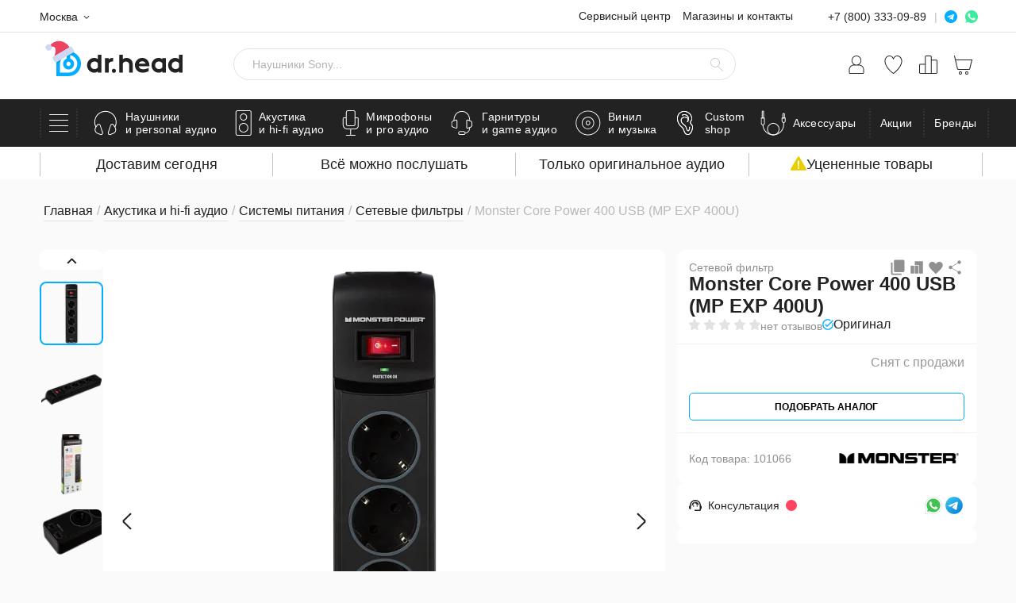

--- FILE ---
content_type: text/html; charset=UTF-8
request_url: https://doctorhead.ru/product/monster_core_power_400_usb_mp_exp_400u/
body_size: 165199
content:
<!doctype html><html lang="ru"><head><meta name="viewport" content="width=device-width, initial-scale=1"><meta name="format-detection" content="telephone=no"><title>Купить сетевой фильтр Monster Core Power 400 USB (MP EXP 400U) по цене от 3290 руб., характеристики, фото, доставка</title><link rel="icon" href="/local/templates/doctorhead/theme/build/images/favicons/favicon.ico"><link rel="apple-touch-icon" sizes="57x57" href="/local/templates/doctorhead/theme/build/images/favicons/apple-icon-57x57.webp"><link rel="apple-touch-icon" sizes="60x60" href="/local/templates/doctorhead/theme/build/images/favicons/apple-icon-60x60.webp"><link rel="apple-touch-icon" sizes="72x72" href="/local/templates/doctorhead/theme/build/images/favicons/apple-icon-72x72.webp"><link rel="apple-touch-icon" sizes="76x76" href="/local/templates/doctorhead/theme/build/images/favicons/apple-icon-76x76.webp"><link rel="apple-touch-icon" sizes="114x114" href="/local/templates/doctorhead/theme/build/images/favicons/apple-icon-114x114.webp"><link rel="apple-touch-icon" sizes="120x120" href="/local/templates/doctorhead/theme/build/images/favicons/apple-icon-120x120.webp"><link rel="apple-touch-icon" sizes="144x144" href="/local/templates/doctorhead/theme/build/images/favicons/apple-icon-144x144.webp"><link rel="apple-touch-icon" sizes="152x152" href="/local/templates/doctorhead/theme/build/images/favicons/apple-icon-152x152.webp"><link rel="apple-touch-icon" sizes="180x180" href="/local/templates/doctorhead/theme/build/images/favicons/apple-icon-180x180.webp"><link rel="icon" type="image/png" sizes="192x192" href="/local/templates/doctorhead/theme/build/images/favicons/android-icon-192x192.webp"><link rel="icon" type="image/png" sizes="32x32" href="/local/templates/doctorhead/theme/build/images/favicons/favicon-32x32.webp"><link rel="icon" type="image/png" sizes="96x96" href="/local/templates/doctorhead/theme/build/images/favicons/favicon-96x96.webp"><link rel="icon" type="image/png" sizes="16x16" href="/local/templates/doctorhead/theme/build/images/favicons/favicon-16x16.webp"><link rel="manifest" href="/local/templates/doctorhead/theme/build/images/favicons/manifest.json"><meta name="msapplication-TileColor" content="#ffffff"><meta name="msapplication-TileImage" content="/local/templates/doctorhead/theme/build/images/favicons/ms-icon-144x144.webp"><meta name="theme-color" content="#ffffff"><link rel="preconnect" href="https://www.googletagmanager.com"><link rel="preconnect" href="https:/mc.yandex.ru"><link rel="preconnect" href="https:/api.mindbox.ru"><link rel="preconnect" href="https:/code.jivo.ru"><meta http-equiv="Content-Type" content="text/html; charset=UTF-8" /><meta name="description" content="Сетевой фильтр Monster Core Power 400 USB (MP EXP 400U): характеристики, фото и описание. Купить в магазинах Москвы и Санкт-Петербурга по выгодным ценам со скидками. Доставка по всей России, возможность послушать и купить в кредит." /><link rel="canonical" href="https://doctorhead.ru/product/monster_core_power_400_usb_mp_exp_400u/" /><script data-skip-moving="true">(function(w, d, n) {var cl = "bx-core";var ht = d.documentElement;var htc = ht ? ht.className : undefined;if (htc === undefined || htc.indexOf(cl) !== -1){return;}var ua = n.userAgent;if (/(iPad;)|(iPhone;)/i.test(ua)){cl += " bx-ios";}else if (/Windows/i.test(ua)){cl += ' bx-win';}else if (/Macintosh/i.test(ua)){cl += " bx-mac";}else if (/Linux/i.test(ua) && !/Android/i.test(ua)){cl += " bx-linux";}else if (/Android/i.test(ua)){cl += " bx-android";}cl += (/(ipad|iphone|android|mobile|touch)/i.test(ua) ? " bx-touch" : " bx-no-touch");cl += w.devicePixelRatio && w.devicePixelRatio >= 2? " bx-retina": " bx-no-retina";if (/AppleWebKit/.test(ua)){cl += " bx-chrome";}else if (/Opera/.test(ua)){cl += " bx-opera";}else if (/Firefox/.test(ua)){cl += " bx-firefox";}ht.className = htc ? htc + " " + cl : cl;})(window, document, navigator);</script><link href="/bitrix/js/ui/design-tokens/dist/ui.design-tokens.min.css?171753532423463" type="text/css" rel="stylesheet" /><link href="/bitrix/js/ui/fonts/opensans/ui.font.opensans.min.css?16679668632320" type="text/css" rel="stylesheet" /><link href="/bitrix/js/main/popup/dist/main.popup.bundle.min.css?175398551128056" type="text/css" rel="stylesheet" /><link href="/bitrix/js/main/loader/dist/loader.bundle.min.css?15688069472029" type="text/css" rel="stylesheet" /><link href="/bitrix/js/ui/entity-selector/dist/entity-selector.bundle.min.css?175398556021436" type="text/css" rel="stylesheet" /><link href="/bitrix/js/ui/design-tokens/air/dist/air-design-tokens.min.css?1753985556104400" type="text/css" rel="stylesheet" /><link href="/bitrix/js/ui/switcher/dist/ui.switcher.bundle.min.css?17539855366763" type="text/css" rel="stylesheet" /><link href="/bitrix/js/ui/cnt/ui.cnt.min.css?17539855364259" type="text/css" rel="stylesheet" /><link href="/bitrix/js/ui/cnt/dist/cnt.bundle.min.css?17539855565784" type="text/css" rel="stylesheet" /><link href="/bitrix/js/ui/icon-set/icon-base.min.css?17539855361604" type="text/css" rel="stylesheet" /><link href="/bitrix/js/ui/icon-set/outline/style.min.css?175398553685783" type="text/css" rel="stylesheet" /><link href="/bitrix/js/ui/icon-set/main/style.min.css?175398553674857" type="text/css" rel="stylesheet" /><link href="/bitrix/js/ui/buttons/dist/ui.buttons.bundle.min.css?175398555669724" type="text/css" rel="stylesheet" /><link href="/bitrix/js/main/core/css/core_date.min.css?16679669079928" type="text/css" rel="stylesheet" /><link href="/bitrix/js/fileman/html_editor/html-editor.min.css?171753508356257" type="text/css" rel="stylesheet" /><link href="/local/templates/doctorhead/js/zoom/drift-basic.min.css?16170230983450" type="text/css" rel="stylesheet" /><link href="/local/templates/doctorhead/js/fancybox/jquery.fancybox.min.css?161702309812795" type="text/css" rel="stylesheet" /><link href="/local/templates/doctorhead/css/fancybox_custom.min.css?1629349561998" type="text/css" rel="stylesheet" /><link href="/local/templates/doctorhead/components/bitrix/catalog.element/v2/style.min.css?17478998677419" type="text/css" rel="stylesheet" /><link href="/local/components/sebekon/dh.review.form/templates/.default/style.min.css?16593607856875" type="text/css" rel="stylesheet" /><link href="/local/components/sebekon/share/templates/v2/style.min.css?17573524281203" type="text/css" rel="stylesheet" /><link href="/local/components/sebekon/template.mock/templates/availability-v2/style.min.css?17519695301626" type="text/css" rel="stylesheet" /><link href="/local/templates/doctorhead/components/bitrix/news.list/product_documents-v2/style.min.css?1735380668927" type="text/css" rel="stylesheet" /><link href="/local/templates/doctorhead/components/bitrix/catalog.element/v2/css/product-gallery.min.css?17405712926698" type="text/css" rel="stylesheet" /><link href="/local/templates/doctorhead/components/bitrix/catalog.element/v2/css/benefits.min.css?17478998673128" type="text/css" rel="stylesheet" /><link href="/local/templates/doctorhead/components/bitrix/catalog.element/v2/css/style.min.css?175735242910385" type="text/css" rel="stylesheet" /><link href="/local/templates/doctorhead/components/bitrix/catalog.element/v2/css/sidebar.min.css?176831389013538" type="text/css" rel="stylesheet" /><link href="/local/templates/doctorhead/components/bitrix/catalog.element/v2/css/topbar.min.css?17519695315846" type="text/css" rel="stylesheet" /><link href="/local/templates/doctorhead/components/bitrix/catalog.element/v2/css/modals.min.css?17419776117993" type="text/css" rel="stylesheet" /><link href="/local/templates/doctorhead/components/bitrix/catalog.element/v2/css/rating.min.css?17353806673785" type="text/css" rel="stylesheet" /><link href="/local/templates/doctorhead/components/bitrix/catalog.element/v2/css/sets.min.css?17430723063828" type="text/css" rel="stylesheet" /><link href="/local/templates/doctorhead/components/bitrix/catalog.element/v2/css/article.min.css?17388253071556" type="text/css" rel="stylesheet" /><link href="/local/templates/doctorhead/components/bitrix/catalog.element/v2/css/product-labels.min.css?17655309683741" type="text/css" rel="stylesheet" /><link href="/local/templates/doctorhead/css/tabs.min.css?16210053641365" type="text/css" rel="stylesheet" /><link href="/local/components/sebekon/dh.360.photo/templates/.default/style.min.css?1620886866646" type="text/css" rel="stylesheet" /><link href="/local/templates/doctorhead/components/bitrix/news.list/gallery_widget/style.min.css?17353806685431" type="text/css" rel="stylesheet" /><link href="/local/components/sebekon/product.services/templates/v2/style.min.css?175735242813651" type="text/css" rel="stylesheet" /><link href="/local/components/sebekon/template.mock/templates/demo_equipment_request/style.min.css?17600931726514" type="text/css" rel="stylesheet" /><link href="/local/templates/doctorhead/css/reviews.min.css?176899435017768" type="text/css" rel="stylesheet" /><link href="/local/templates/doctorhead/css/expert-category.min.css?169693554413015" type="text/css" rel="stylesheet" /><link href="/local/templates/doctorhead/css/response.min.css?16306780214639" type="text/css" rel="stylesheet" /><link href="/bitrix/components/bitrix/main.post.form/templates/.default/style.min.css?174431049227636" type="text/css" rel="stylesheet" /><link href="/bitrix/panel/main/popup.min.css?167778364120774" type="text/css" rel="stylesheet" /><link href="/local/components/sebekon/elastic.catalog.section/templates/related-products-minicards/style.min.css?17140284941373" type="text/css" rel="stylesheet" /><link href="/local/components/sebekon/dh.catalog.item/templates/minicard-v2/style.min.css?17429934102745" type="text/css" rel="stylesheet" /><link href="/local/templates/doctorhead/components/bitrix/advertising.banner/product_uphoto/style.min.css?1640254563950" type="text/css" rel="stylesheet" /><link href="/local/templates/doctorhead/js/datepicker/DatePickerX.min.css?16170230983219" type="text/css" rel="stylesheet" /><link href="/local/templates/doctorhead/components/bitrix/form.result.new/fastform/style.min.css?1636529042925" type="text/css" rel="stylesheet" /><link href="/local/templates/doctorhead/components/bitrix/form.result.new/fastform_v1/style.min.css?16969355503179" type="text/css" rel="stylesheet" /><link href="/local/components/sebekon/banner.subscribe.popup/templates/.default/style.min.css?17618224318310" type="text/css" rel="stylesheet" /><link href="/local/templates/doctorhead/js/swiper/swiper.min.css?161702309819778" type="text/css" data-template-style="true" rel="stylesheet" /><link href="/local/templates/doctorhead/js/snowFlakes/snow.min.css?171402836840781" type="text/css" data-template-style="true" rel="stylesheet" /><link href="/local/templates/doctorhead/js/simplebar/simplebar.min.css?16170230982589" type="text/css" data-template-style="true" rel="stylesheet" /><link href="/local/templates/doctorhead/js/slimselect/slimselect.min.css?16170230986340" type="text/css" data-template-style="true" rel="stylesheet" /><link href="/local/templates/doctorhead/theme/build/styles/style.min.css?1764609853243901" type="text/css" data-template-style="true" rel="stylesheet" /><link href="/local/templates/doctorhead/css/article.min.css?176044176830886" type="text/css" data-template-style="true" rel="stylesheet" /><link href="/local/templates/doctorhead/css/custom_styles.min.css?17628433299556" type="text/css" data-template-style="true" rel="stylesheet" /><link href="/local/components/sebekon/template.mock/templates/availability/style.min.css?17403888691700" type="text/css" data-template-style="true" rel="stylesheet" /><link href="/local/components/sebekon/dh.one.click.buy/templates/individualProduction/style.min.css?174118105121756" type="text/css" data-template-style="true" rel="stylesheet" /><link href="/local/components/sebekon/promotion.pay_delivery_discount/templates/.default/style.min.css?1714028492653" type="text/css" data-template-style="true" rel="stylesheet" /><link href="/local/components/sebekon/user.location/templates/.default/style.min.css?16969355451547" type="text/css" data-template-style="true" rel="stylesheet" /><link href="/local/components/sebekon/dh.shops.list/templates/.default/style.min.css?176197497640" type="text/css" data-template-style="true" rel="stylesheet" /><link href="/local/components/sebekon/dh.hl.list/templates/header_messengers/style.min.css?1761974976142" type="text/css" data-template-style="true" rel="stylesheet" /><link href="/local/components/sebekon/elastic.words.suggestions/templates/.default/style.min.css?171627697637" type="text/css" data-template-style="true" rel="stylesheet" /><link href="/local/components/sebekon/sale.personal.order.list/templates/.default/style.min.css?16969355473689" type="text/css" data-template-style="true" rel="stylesheet" /><link href="/local/components/sebekon/dh.menu.top/templates/.default/style.min.css?17619749767095" type="text/css" data-template-style="true" rel="stylesheet" /><link href="/local/templates/doctorhead/components/bitrix/menu/footer/style.min.css?1761974976235" type="text/css" data-template-style="true" rel="stylesheet" /><link href="/local/templates/doctorhead/styles.min.css?1723031646860" type="text/css" data-template-style="true" rel="stylesheet" /><link href="/local/templates/doctorhead/template_styles.min.css?17689943501176" type="text/css" data-template-style="true" rel="stylesheet" /><script type="extension/settings" data-extension="ui.entity-selector">{"extensions":["catalog.entity-selector","highloadblock.entity-selector","seo.entity-selector"]}</script><script type="extension/settings" data-extension="catalog.entity-selector">{"entities":[{"id":"product","options":{"dynamicLoad":true,"dynamicSearch":true,"searchFields":[{"name":"supertitle","type":"string","system":true},{"name":"SEARCH_PROPERTIES","type":"string"},{"name":"PREVIEW_TEXT","type":"string"},{"name":"DETAIL_TEXT","type":"string"},{"name":"PARENT_NAME","type":"string"},{"name":"PARENT_SEARCH_PROPERTIES","type":"string"},{"name":"PARENT_PREVIEW_TEXT","type":"string"},{"name":"PARENT_DETAIL_TEXT","type":"string"}],"itemOptions":{"default":{"avatar":"\/bitrix\/js\/catalog\/entity-selector\/src\/images\/product.svg","captionOptions":{"fitContent":true,"maxWidth":150}}}}},{"id":"product_variation","options":{"dynamicLoad":false,"dynamicSearch":true,"searchFields":[{"name":"supertitle","type":"string","system":true},{"name":"SEARCH_PROPERTIES","type":"string"},{"name":"PREVIEW_TEXT","type":"string"},{"name":"DETAIL_TEXT","type":"string"},{"name":"PARENT_NAME","type":"string"},{"name":"PARENT_SEARCH_PROPERTIES","type":"string"},{"name":"PARENT_PREVIEW_TEXT","type":"string"},{"name":"PARENT_DETAIL_TEXT","type":"string"}],"itemOptions":{"default":{"avatar":"\/bitrix\/js\/catalog\/entity-selector\/src\/images\/product.svg","captionOptions":{"fitContent":true,"maxWidth":150}}}}},{"id":"variation","options":{"dynamicLoad":true,"dynamicSearch":true,"searchFields":[{"name":"supertitle","type":"string","system":true},{"name":"SEARCH_PROPERTIES","type":"string"},{"name":"PREVIEW_TEXT","type":"string"},{"name":"DETAIL_TEXT","type":"string"},{"name":"PARENT_NAME","type":"string"},{"name":"PARENT_SEARCH_PROPERTIES","type":"string"},{"name":"PARENT_PREVIEW_TEXT","type":"string"},{"name":"PARENT_DETAIL_TEXT","type":"string"}],"itemOptions":{"default":{"avatar":"\/bitrix\/js\/catalog\/entity-selector\/src\/images\/product.svg","captionOptions":{"fitContent":true,"maxWidth":150}}}}},{"id":"store","options":{"itemOptions":{"default":{"avatar":"\/bitrix\/js\/catalog\/entity-selector\/src\/images\/store.svg"}}}},{"id":"dynamic","options":{"itemOptions":{"default":{"avatar":"\/bitrix\/js\/catalog\/entity-selector\/src\/images\/dynamic.svg"}}}},{"id":"agent-contractor-product-variation","options":{"dynamicLoad":true,"dynamicSearch":true,"searchFields":[{"name":"supertitle","type":"string","system":true},{"name":"SEARCH_PROPERTIES","type":"string"},{"name":"PREVIEW_TEXT","type":"string"},{"name":"DETAIL_TEXT","type":"string"},{"name":"PARENT_NAME","type":"string"},{"name":"PARENT_SEARCH_PROPERTIES","type":"string"},{"name":"PARENT_PREVIEW_TEXT","type":"string"},{"name":"PARENT_DETAIL_TEXT","type":"string"}],"itemOptions":{"default":{"avatar":"\/bitrix\/js\/catalog\/entity-selector\/src\/images\/product.svg","captionOptions":{"fitContent":true,"maxWidth":150}}}}},{"id":"agent-contractor-section","options":{"dynamicLoad":true,"dynamicSearch":true,"searchFields":[{"name":"supertitle","type":"string","system":true},{"name":"SEARCH_PROPERTIES","type":"string"},{"name":"PREVIEW_TEXT","type":"string"},{"name":"DETAIL_TEXT","type":"string"},{"name":"PARENT_NAME","type":"string"},{"name":"PARENT_SEARCH_PROPERTIES","type":"string"},{"name":"PARENT_PREVIEW_TEXT","type":"string"},{"name":"PARENT_DETAIL_TEXT","type":"string"}],"itemOptions":{"default":{"avatar":"\/bitrix\/js\/catalog\/entity-selector\/src\/images\/product.svg","captionOptions":{"fitContent":true,"maxWidth":150}}},"tagOptions":{"default":{"textColor":"#535c69","bgColor":"#d2f95f"}}}}]}</script><script type="extension/settings" data-extension="highloadblock.entity-selector">{"entities":[{"id":"highloadblock-element","options":{"dynamicLoad":true,"dynamicSearch":true}}]}</script><script type="extension/settings" data-extension="main.date">{"formats":{"FORMAT_DATE":"DD.MM.YYYY","FORMAT_DATETIME":"DD.MM.YYYY HH:MI:SS","SHORT_DATE_FORMAT":"d.m.Y","MEDIUM_DATE_FORMAT":"j M Y","LONG_DATE_FORMAT":"j F Y","DAY_MONTH_FORMAT":"j F","DAY_SHORT_MONTH_FORMAT":"j M","SHORT_DAY_OF_WEEK_MONTH_FORMAT":"D, j F","SHORT_DAY_OF_WEEK_SHORT_MONTH_FORMAT":"D, j M","DAY_OF_WEEK_MONTH_FORMAT":"l, j F","FULL_DATE_FORMAT":"l, j F Y","SHORT_TIME_FORMAT":"H:i","LONG_TIME_FORMAT":"H:i:s"}}</script><link rel="preload" as="image" href="/upload/dev2fun.imagecompress/webp/iblock/c16/Monster-Core-Power-400-USB.webp" /><meta property="og:title" content="Сетевые фильтры Monster Core Power 400 USB (MP EXP 400U) от Dr.Head" /><meta property="og:type" content="website" /><meta property="og:url" content="https://doctorhead.ru/product/monster_core_power_400_usb_mp_exp_400u/" /><meta property="og:description" content="Все можно послушать!" /><meta property="og:image" content="https://doctorhead.ru/upload/dev2fun.imagecompress/webp/iblock/c16/Monster-Core-Power-400-USB.webp" /><meta name="twitter:card" content="summary_large_image"><meta property="twitter:domain" content="doctorhead.ru"><meta property="twitter:url" content="https://doctorhead.ru/product/monster_core_power_400_usb_mp_exp_400u/"><meta name="twitter:title" content="Сетевые фильтры Monster Core Power 400 USB (MP EXP 400U) от Dr.Head"><meta name="twitter:description" content="Все можно послушать!"><meta name="twitter:image" content="https://doctorhead.ru/upload/dev2fun.imagecompress/webp/iblock/c16/Monster-Core-Power-400-USB.webp"><!-- Google Tag Manager --><script data-skip-moving="true">(function(w,d,s,l,i){w[l]=w[l]||[];w[l].push({'gtm.start':
 new Date().getTime(),event:'gtm.js'});var f=d.getElementsByTagName(s)[0],
 j=d.createElement(s),dl=l!='dataLayer'?'&l='+l:'';j.async=true;j.src=
 'https://www.googletagmanager.com/gtm.js?id='+i+dl;f.parentNode.insertBefore(j,f);
 })(window,document,'script','dataLayer','GTM-MHS77TT');</script><!-- End Google Tag Manager --><!-- Google tag (gtag.js) --><script data-skip-moving="true" async src="https://www.googletagmanager.com/gtag/js?id=G-JLKFVNE3HX"></script><script data-skip-moving="true"> var bGTagV4DebugMode = false; // Включен ли debug_mode
 window.dataLayer = window.dataLayer || [];
 function gtag(){dataLayer.push(arguments);}
 gtag('js', new Date());

 function getUTMParams() {
 var params = {};

 // Check query string parameters
 var queryString = window.location.search.substr(1);
 var queryUTMParams = new URLSearchParams(queryString);
 queryUTMParams.forEach(function(value, key) {
 if (key.startsWith('utm_')) {
 params[key] = value;
 }
 });

 // Check hash fragment parameters
 var hashString = window.location.hash.substr(1);
 var hashUTMParams = new URLSearchParams(hashString);
 hashUTMParams.forEach(function(value, key) {
 if (key.startsWith('utm_')) {
 params[key] = value;
 }
 });

 return params;
 }

 function get_ga_clientid() {
 let cookie = {};
 document.cookie.split(';').forEach(function(el) {
 let splitCookie = el.split('=');
 let key = splitCookie[0].trim();
 cookie[key] = splitCookie[1];
 });
 if (cookie["_ga"]) {
 return cookie["_ga"].substring(6);
 }
 return false;
 }

 // Usage
 var mxGtagClientId = get_ga_clientid();
 var utmParams = getUTMParams();
 var paramToPass = undefined;
 if (
 typeof utmParams.utm_source !== 'undefined' ||
 typeof utmParams.utm_medium !== 'undefined' ||
 typeof utmParams.utm_campaign !== 'undefined' ||
 typeof utmParams.utm_term !== 'undefined' ||
 typeof utmParams.utm_content !== 'undefined'
 ) {
 paramToPass = [
 Date.parse(new Date().toISOString()),
 utmParams.utm_source || '(not set)',
 utmParams.utm_medium || '(not set)',
 utmParams.utm_campaign || '(not set)',
 utmParams.utm_content || '(not set)',
 utmParams.utm_term || '(not set)',
 ].join('$$');
 }

 if (mxGtagClientId) {
 gtag("config", "G-JLKFVNE3HX", {
 "landing_utms": paramToPass,
 'user_properties': {
 "clientID": mxGtagClientId.concat(".")
 }
 }
 );
 } else {
 gtag("get", "G-JLKFVNE3HX", "client_id", function(clientId){
 gtag("config", "G-JLKFVNE3HX", {
 "landing_utms": paramToPass,
 'user_properties': {
 "clientID": clientId.concat(".")
 }
 }
 );
 });
 }
 </script><!-- Yandex.Metrika counter --><script data-skip-moving="true" type="text/javascript" > (function(m,e,t,r,i,k,a){m[i]=m[i]||function(){(m[i].a=m[i].a||[]).push(arguments)};
 m[i].l=1*new Date();
 for (var j = 0; j < document.scripts.length; j++) {if (document.scripts[j].src === r) { return; }}
 k=e.createElement(t),a=e.getElementsByTagName(t)[0],k.async=1,k.src=r,a.parentNode.insertBefore(k,a)})
 (window, document, "script", "https://mc.yandex.ru/metrika/tag.js", "ym");

 ym(38019, "init", {
 clickmap:true,
 trackLinks:true,
 accurateTrackBounce:true,
 webvisor:true,
 ecommerce:"dataLayer"
 });
 </script><!-- Top.Mail.Ru counter --><script data-skip-moving="true" type="text/javascript"> var _tmr = window._tmr || (window._tmr = []);
 _tmr.push({id: "3260066", type: "pageView", start: (new Date()).getTime(), pid: "USER_ID"});
 (function (d, w, id) {
 if (d.getElementById(id)) return;
 var ts = d.createElement("script"); ts.type = "text/javascript"; ts.async = true; ts.id = id;
 ts.src = "https://top-fwz1.mail.ru/js/code.js";
 var f = function () {var s = d.getElementsByTagName("script")[0]; s.parentNode.insertBefore(ts, s);};
 if (w.opera == "[object Opera]") { d.addEventListener("DOMContentLoaded", f, false); } else { f(); }
 })(document, window, "tmr-code");</script><noscript><div><img src="https://top-fwz1.mail.ru/counter?id=3260066;js=na" style="position:absolute;left:-9999px;" alt="Top.Mail.Ru" /></div></noscript><!-- /Top.Mail.Ru counter --><script data-skip-moving="true">var YandexMetricsEvents = function () {};
 	YandexMetricsEvents.bDebugMode = 0;
 	YandexMetricsEvents.sMetricsNumber = 38019;
 	YandexMetricsEvents.sDataAttr = "ym";
 </script><script data-skip-moving="true"> mindbox = window.mindbox || function() { mindbox.queue.push(arguments); };
 mindbox.queue = mindbox.queue || [];

 mindbox('create', {
 firebaseMessagingSenderId: "462405518378",
 serviceWorkerPath: "/webpush/mindbox-service-worker.js",
 serviceWorkerScope: "/webpush/"
 });
 // инициализации модуля веб-пушей
 mindbox("webpush.create");
 </script><script data-skip-moving="true" src="https://api.mindbox.ru/scripts/v1/tracker.js" async></script></head><body class="page"><!-- Google Tag Manager (noscript) --><noscript><iframe src="https://www.googletagmanager.com/ns.html?id=GTM-MHS77TT"
 height="0" width="0" style="display:none;visibility:hidden"></iframe></noscript><!-- End Google Tag Manager (noscript) --><noscript><div><img src="https://mc.yandex.ru/watch/38019" style="position:absolute; left:-9999px;" alt="" /></div></noscript><!-- /Yandex.Metrika counter --><!-- calltouch --><!-- calltouch --><div class="page-container"><!--WEBP--><svg xmlns="http://www.w3.org/2000/svg" style="position: absolute; width: 0; height: 0; clip: rect(0 0 0 0);"><defs><symbol id="scross" viewbox="0 0 413.348 413.348"><path d="m413.348 24.354-24.354-24.354-182.32 182.32-182.32-182.32-24.354 24.354 182.32 182.32-182.32 182.32 24.354 24.354 182.32-182.32 182.32 182.32 24.354-24.354-182.32-182.32z"></path></symbol><symbol id="cross" viewbox="0 0 22 22"><path fill-rule="evenodd" clip-rule="evenodd" d="M0.153547 21.8467C-0.0511823 21.6423 -0.0511823 21.3109 0.153547 21.1066L21.1051 0.190024C21.3098 -0.0143648 21.6417 -0.0143636 21.8465 0.190024C22.0512 0.394411 22.0512 0.725787 21.8465 0.930175L0.894936 21.8467C0.690207 22.0511 0.358276 22.0511 0.153547 21.8467Z"/><path fill-rule="evenodd" clip-rule="evenodd" d="M0.153868 0.153423C0.35842 -0.0511411 0.690064 -0.0511411 0.894616 0.153423L21.828 21.0881C22.0326 21.2927 22.0326 21.6243 21.828 21.8289C21.6234 22.0335 21.2918 22.0335 21.0872 21.8289L0.153868 0.894217C-0.0506843 0.689653 -0.0506843 0.357988 0.153868 0.153423Z"/></symbol><symbol id="search" viewbox="0 0 16 17"><path fill-rule="evenodd" clip-rule="evenodd" d="M6 1C3.23858 1 1 3.23858 1 6C1 8.76142 3.23858 11 6 11C8.76142 11 11 8.76142 11 6C11 3.23858 8.76142 1 6 1ZM0 6C0 2.68629 2.68629 0 6 0C9.31371 0 12 2.68629 12 6C12 7.73136 11.2667 9.29143 10.0937 10.3866L15.8536 16.1464C16.0488 16.3417 16.0488 16.6583 15.8536 16.8536C15.6583 17.0488 15.3417 17.0488 15.1464 16.8536L9.30282 11.0099C8.35551 11.6357 7.2203 12 6 12C2.68629 12 0 9.31371 0 6Z"/></symbol><symbol id="user" viewbox="0 0 20 25"><path d="M13.5 12.0062H13.45C14.6458 11.2576 15.5654 10.1404 16.07 8.82331C16.5747 7.50623 16.6369 6.06078 16.2473 4.70523C15.8577 3.34968 15.0375 2.15765 13.9105 1.30915C12.7835 0.460641 11.4109 0.0017395 10 0.0017395C8.5891 0.0017395 7.21651 0.460641 6.0895 1.30915C4.9625 2.15765 4.14227 3.34968 3.7527 4.70523C3.36312 6.06078 3.42535 7.50623 3.92998 8.82331C4.43461 10.1404 5.35424 11.2576 6.55 12.0062C5.69258 12.0009 4.84256 12.165 4.04876 12.4891C3.25496 12.8131 2.53302 13.2907 1.9244 13.8945C1.31578 14.4982 0.832466 15.2162 0.502221 16.0072C0.171975 16.7982 0.00130092 17.6466 0 18.5038L0 22.5023C0 22.9 0.158035 23.2814 0.43934 23.5626C0.720644 23.8438 1.10218 24.0017 1.5 24.0017H18.5C18.8978 24.0017 19.2794 23.8438 19.5607 23.5626C19.842 23.2814 20 22.9 20 22.5023V18.5038C19.9974 16.7813 19.3117 15.1302 18.0933 13.9122C16.8749 12.6942 15.2231 12.0088 13.5 12.0062ZM4.5 6.50819C4.5 5.4208 4.82257 4.35782 5.42692 3.45369C6.03126 2.54955 6.89025 1.84486 7.89524 1.42873C8.90024 1.0126 10.0061 0.903725 11.073 1.11587C12.1399 1.32801 13.1199 1.85164 13.8891 2.62054C14.6583 3.38945 15.1821 4.36909 15.3943 5.43559C15.6065 6.5021 15.4976 7.60756 15.0813 8.61218C14.6651 9.6168 13.9601 10.4755 13.0556 11.0796C12.1512 11.6837 11.0878 12.0062 10 12.0062C8.54212 12.0035 7.14471 11.4234 6.11383 10.3929C5.08295 9.36243 4.50264 7.96554 4.5 6.50819ZM19 22.5023C19 22.6349 18.9473 22.762 18.8536 22.8557C18.7598 22.9494 18.6326 23.0021 18.5 23.0021H1.5C1.36739 23.0021 1.24021 22.9494 1.14645 22.8557C1.05268 22.762 1 22.6349 1 22.5023V18.5038C1.00264 17.0464 1.58295 15.6495 2.61383 14.619C3.64471 13.5885 5.04212 13.0084 6.5 13.0058H13.5C14.9579 13.0084 16.3553 13.5885 17.3862 14.619C18.417 15.6495 18.9974 17.0464 19 18.5038V22.5023Z"/></symbol><symbol id="favorite" viewbox="0 0 472 421"><path d="m424.3 48.3c-45.8-45.7-120-45.7-165.7.1l-22.5 22.5-9.6-9.6-13.1-13.1c-21.9-22-51.7-34.4-82.8-34.5-31 0-60.8 12.3-82.8 34.3-22 22-34.3 51.8-34.3 82.9 0 31.1 12.4 60.9 34.5 82.9l187.9 188 188.2-187.6c45.8-45.9 45.9-120 .2-165.9z" stroke-width="27"></path></symbol><symbol id="favorite-header" viewbox="0 0 23 25"><path d="M11.4602 24C11.3617 23.9995 11.2652 23.9718 11.1813 23.92C7.77501 21.61 1.06206 15.45 0.0959485 8.57C-0.0794179 7.43786 -0.0138693 6.28126 0.288276 5.1764C0.590421 4.07154 1.12231 3.0435 1.84889 2.16C2.42545 1.48204 3.1417 0.937803 3.94818 0.564877C4.75467 0.191951 5.63216 -0.000776952 6.52006 2.35396e-06C7.57099 0.0311151 8.59276 0.354121 9.47187 0.933141C10.351 1.51216 11.053 2.32453 11.5 3.28C11.947 2.32453 12.649 1.51216 13.5281 0.933141C14.4072 0.354121 15.429 0.0311151 16.4799 2.35396e-06C17.3677 -0.000110082 18.245 0.192916 19.0514 0.565796C19.8578 0.938676 20.5741 1.48256 21.1511 2.16C21.8777 3.0435 22.4096 4.07154 22.7117 5.1764C23.0139 6.28126 23.0794 7.43786 22.904 8.57C21.9081 15.45 15.225 21.57 11.8187 23.92C11.7113 23.9858 11.5852 24.014 11.4602 24ZM6.48023 1C5.74191 1.00491 5.01339 1.1701 4.34464 1.48425C3.67588 1.7984 3.08272 2.25407 2.60584 2.82C1.96964 3.59283 1.50469 4.49286 1.24194 5.46017C0.979186 6.42748 0.924655 7.43988 1.08198 8.43C1.99828 15 8.63156 20.9 11.4602 22.89C14.2888 20.9 20.922 15 21.8383 8.43C21.9937 7.43989 21.9383 6.42795 21.6756 5.46093C21.4129 4.49392 20.949 3.59382 20.3145 2.82C19.8328 2.24946 19.2331 1.7911 18.5572 1.4768C17.8812 1.1625 17.1452 0.999794 16.4003 1C13.1135 1 11.9582 4.61 11.9582 4.65C11.9253 4.75536 11.8586 4.84683 11.7685 4.91014C11.6784 4.97345 11.57 5.00505 11.4602 5C11.3503 5.00505 11.2419 4.97345 11.1518 4.91014C11.0617 4.84683 10.995 4.75536 10.9622 4.65C10.9622 4.5 9.7869 1 6.52006 1H6.48023Z"/></symbol><symbol id="compare" viewbox="0 0 20 19"><path d="m1.2 19c-.7 0-1.2-.5-1.2-1.2v-14.5c0-.7.5-1.3 1.2-1.3.6 0 1.2.5 1.2 1.2v14.5c0 .8-.6 1.3-1.2 1.3m5.9 0c-.7 0-1.2-.5-1.2-1.2v-16.6c0-.6.5-1.2 1.2-1.2.6 0 1.2.5 1.2 1.2v16.5c0 .8-.6 1.3-1.2 1.3m5.8 0c-.7 0-1.2-.5-1.2-1.2v-6.8c0-.7.5-1.2 1.2-1.2.6 0 1.2.5 1.2 1.2v6.7c0 .8-.5 1.3-1.2 1.3m5.9 0c-.7 0-1.2-.5-1.2-1.2v-10.3c0-.7.5-1.2 1.2-1.2.6 0 1.2.5 1.2 1.2v10.3c0 .7-.5 1.2-1.2 1.2"></path></symbol><symbol id="compare-header" viewbox="0 0 22 23"><path d="M20.5 5.00177H15V1.50177C15 1.10395 14.842 0.722414 14.5607 0.44111C14.2794 0.159805 13.8978 0.00177002 13.5 0.00177002L8.5 0.00177002C8.10218 0.00177002 7.72064 0.159805 7.43934 0.44111C7.15804 0.722414 7 1.10395 7 1.50177V10.0018H1.5C1.10218 10.0018 0.720644 10.1598 0.43934 10.4411C0.158035 10.7224 0 11.1039 0 11.5018L0 20.5018C0 20.8996 0.158035 21.2811 0.43934 21.5624C0.720644 21.8437 1.10218 22.0018 1.5 22.0018H20.5C20.8978 22.0018 21.2794 21.8437 21.5607 21.5624C21.842 21.2811 22 20.8996 22 20.5018V6.50177C22 6.10395 21.842 5.72241 21.5607 5.44111C21.2794 5.15981 20.8978 5.00177 20.5 5.00177ZM1 20.5018V11.5018C1 11.3692 1.05268 11.242 1.14645 11.1482C1.24021 11.0544 1.36739 11.0018 1.5 11.0018H7V21.0018H1.5C1.36739 21.0018 1.24021 20.9491 1.14645 20.8553C1.05268 20.7616 1 20.6344 1 20.5018ZM8 10.5018V1.50177C8 1.36916 8.05268 1.24198 8.14645 1.14822C8.24021 1.05445 8.36739 1.00177 8.5 1.00177H13.5C13.6326 1.00177 13.7598 1.05445 13.8536 1.14822C13.9473 1.24198 14 1.36916 14 1.50177V21.0018H8V10.5018ZM21 20.5018C21 20.6344 20.9473 20.7616 20.8536 20.8553C20.7598 20.9491 20.6326 21.0018 20.5 21.0018H15V6.00177H20.5C20.6326 6.00177 20.7598 6.05445 20.8536 6.14822C20.9473 6.24198 21 6.36916 21 6.50177V20.5018Z"/></symbol><symbol id="cart" viewbox="0 0 24 22"><path d="m.9 1.8h2.5l3.7 13.2c.1.4.5.7.9.7h11.1c.4 0 .7-.2.8-.5l4.1-9.4c0-.3 0-.7-.1-.9-.2-.3-.4-.4-.7-.4h-12.4c-.5 0-.9.4-.9.9 0 .5.4.9.9.9h11l-3.3 7.6h-9.9l-3.6-13.2c-.1-.4-.5-.7-.9-.7h-3.2c-.5 0-.9.4-.9.9s.4.9.9.9m6.2 20.2c1.1 0 2-.9 2-2 0-1.1-.9-2-2-2s-2 .9-2 2c0 1.1.9 2 2 2m12.6 0c0 0 .1 0 .1 0 .5 0 1-.3 1.4-.7.4-.4.5-.9.5-1.5-.1-1.1-1-2-2.1-1.9s-1.9 1.1-1.9 2.2c0 1.1.9 1.9 2 1.9"></path></symbol><symbol id="cart-header" viewbox="0 0 23 24"><path d="M15.9776 23.9894C15.5829 23.9894 15.197 23.8723 14.8689 23.6527C14.5407 23.4332 14.2849 23.1212 14.1338 22.7561C13.9828 22.391 13.9433 21.9893 14.0203 21.6017C14.0973 21.2142 14.2873 20.8582 14.5664 20.5787C14.8455 20.2993 15.2011 20.109 15.5883 20.0319C15.9754 19.9548 16.3766 19.9944 16.7413 20.1456C17.106 20.2969 17.4176 20.5529 17.6369 20.8815C17.8562 21.2101 17.9732 21.5963 17.9732 21.9915C17.9732 22.5214 17.763 23.0296 17.3887 23.4043C17.0145 23.7789 16.5069 23.9894 15.9776 23.9894ZM15.9776 20.9925C15.7802 20.9925 15.5873 21.0511 15.4232 21.1609C15.2591 21.2706 15.1312 21.4267 15.0557 21.6092C14.9802 21.7917 14.9604 21.9926 14.9989 22.1864C15.0374 22.3802 15.1325 22.5582 15.272 22.6979C15.4116 22.8376 15.5894 22.9327 15.7829 22.9713C15.9765 23.0098 16.1771 22.99 16.3594 22.9144C16.5418 22.8388 16.6976 22.7108 16.8073 22.5465C16.9169 22.3822 16.9754 22.1891 16.9754 21.9915C16.9754 21.7265 16.8703 21.4725 16.6832 21.2851C16.496 21.0978 16.2422 20.9925 15.9776 20.9925ZM7.99495 23.9894C7.60024 23.9894 7.2144 23.8723 6.88622 23.6527C6.55803 23.4332 6.30225 23.1212 6.1512 22.7561C6.00015 22.391 5.96063 21.9893 6.03763 21.6017C6.11464 21.2142 6.30471 20.8582 6.5838 20.5787C6.8629 20.2993 7.21849 20.109 7.60561 20.0319C7.99273 19.9548 8.39399 19.9944 8.75865 20.1456C9.12331 20.2969 9.43499 20.5529 9.65428 20.8815C9.87356 21.2101 9.99061 21.5963 9.99061 21.9915C9.99061 22.5214 9.78035 23.0296 9.40609 23.4043C9.03183 23.7789 8.52423 23.9894 7.99495 23.9894ZM7.99495 20.9925C7.7976 20.9925 7.60468 21.0511 7.44058 21.1609C7.27649 21.2706 7.1486 21.4267 7.07307 21.6092C6.99755 21.7917 6.97779 21.9926 7.01629 22.1864C7.05479 22.3802 7.14983 22.5582 7.28938 22.6979C7.42893 22.8376 7.60672 22.9327 7.80028 22.9713C7.99384 23.0098 8.19447 22.99 8.3768 22.9144C8.55913 22.8388 8.71497 22.7108 8.82461 22.5465C8.93426 22.3822 8.99278 22.1891 8.99278 21.9915C8.99278 21.7265 8.88765 21.4725 8.70052 21.2851C8.51339 21.0978 8.25959 20.9925 7.99495 20.9925ZM22.8526 5.19876C22.8067 5.13934 22.7477 5.09131 22.6802 5.05839C22.6127 5.02548 22.5385 5.00856 22.4635 5.00896H2.07782L1.01014 0.403693C0.995962 0.337973 0.968931 0.275713 0.930606 0.220501C0.892281 0.165289 0.843418 0.118218 0.786836 0.0820012C0.730254 0.0457843 0.667071 0.021138 0.60093 0.00948302C0.534788 -0.00217192 0.466997 -0.000604933 0.401463 0.0140937C0.335819 0.0282873 0.273629 0.0553488 0.218481 0.0937181C0.163332 0.132087 0.116315 0.181006 0.0801394 0.237653C0.0439639 0.2943 0.0193458 0.357555 0.00770417 0.423772C-0.00393743 0.489989 -0.00237224 0.557858 0.0123095 0.623467L3.834 16.8368C3.91057 17.1662 4.0962 17.46 4.3607 17.6704C4.6252 17.8808 4.95301 17.9954 5.29083 17.9956H18.6917C19.0255 17.996 19.3498 17.8839 19.6123 17.6773C19.8747 17.4707 20.0601 17.1817 20.1385 16.8568L22.9624 5.62832C22.98 5.55316 22.9792 5.47486 22.9601 5.40008C22.941 5.32529 22.9041 5.25623 22.8526 5.19876ZM19.1706 16.617C19.1457 16.7253 19.0847 16.8219 18.9977 16.8909C18.9106 16.9599 18.8027 16.9972 18.6917 16.9966H5.29083C5.17843 16.9967 5.06943 16.958 4.9822 16.887C4.89496 16.8161 4.83481 16.7172 4.81187 16.607L2.3173 6.00793H21.8249L19.1706 16.617Z"/></symbol><symbol id="cart-fill" viewbox="0 0 13 13"><path d="m3.9 10.4c-.7 0-1.3.6-1.3 1.3 0 .7.6 1.3 1.3 1.3s1.3-.6 1.3-1.3c0-.7-.6-1.3-1.3-1.3m-3.9-10.4v1.3h1.3l2.3 4.9-.9 1.6c0 .2-.1.5-.1.6 0 .7.6 1.3 1.3 1.3h7.8v-1.3h-7.5c-.1 0-.2 0-.2-.1l.6-1.1h4.8c.5 0 .9-.3 1.1-.7l2.3-4.2c.2-.2.2-.2.2-.3 0-.4-.3-.7-.6-.7h-9.7l-.6-1.3h-2.1m10.4 10.4c-.7 0-1.3.6-1.3 1.3 0 .7.6 1.3 1.3 1.3.7 0 1.3-.6 1.3-1.3 0-.7-.6-1.3-1.3-1.3"></path></symbol><symbol id="preorder" viewbox="0 0 100 100"><path d="M11.85 47.73l3.79 4.5c.22.26.53.4.85.4.25 0 .51-.09.71-.26l4.43-3.7c.47-.39.53-1.1.14-1.57s-1.1-.54-1.57-.14l-2.5 2.08C18.8 32.23 32.81 18.9 49.87 18.9c17.77 0 32.23 14.46 32.23 32.23S67.65 83.35 49.87 83.35c-11.38 0-21.7-5.82-27.6-15.58-.32-.53-1-.7-1.53-.38-.53.32-.7 1-.38 1.53 6.31 10.43 17.34 16.66 29.51 16.66 19 0 34.46-15.46 34.46-34.46S68.87 16.66 49.87 16.66c-18.16 0-33.07 14.12-34.36 31.95l-1.96-2.32c-.4-.47-1.1-.53-1.57-.13-.46.39-.52 1.1-.13 1.57z" class="st0"/><path d="M63.61 66.13L49.29 51.8V31.09c0-.83-.67-1.5-1.5-1.5s-1.5.67-1.5 1.5v21.33c0 .4.16.78.44 1.06l14.76 14.77c.29.29.68.44 1.06.44s.77-.15 1.06-.44c.59-.59.59-1.54 0-2.12z" class="st0"/></symbol><symbol id="menu" viewbox="0 0 24 22"><path fill-rule="evenodd" clip-rule="evenodd" d="M0 0.5C0 0.223858 0.223858 0 0.5 0H23.5C23.7761 0 24 0.223858 24 0.5C24 0.776142 23.7761 1 23.5 1H0.5C0.223858 1 0 0.776142 0 0.5Z"/><path fill-rule="evenodd" clip-rule="evenodd" d="M0 7.5C0 7.22386 0.223858 7 0.5 7H23.5C23.7761 7 24 7.22386 24 7.5C24 7.77614 23.7761 8 23.5 8H0.5C0.223858 8 0 7.77614 0 7.5Z"/><path fill-rule="evenodd" clip-rule="evenodd" d="M0 14.5C0 14.2239 0.223858 14 0.5 14H23.5C23.7761 14 24 14.2239 24 14.5C24 14.7761 23.7761 15 23.5 15H0.5C0.223858 15 0 14.7761 0 14.5Z"/><path fill-rule="evenodd" clip-rule="evenodd" d="M0 21.5C0 21.2239 0.223858 21 0.5 21H23.5C23.7761 21 24 21.2239 24 21.5C24 21.7761 23.7761 22 23.5 22H0.5C0.223858 22 0 21.7761 0 21.5Z"/></symbol><symbol id="personal-audio" viewbox="0 0 29 32"><path d="M26.8182 21.1723C27.8167 19.2155 28.3343 17.049 28.3282 14.8523C28.3289 12.7371 27.8503 10.6492 26.9283 8.74552C26.0064 6.84183 24.665 5.17178 23.0051 3.86083C21.3451 2.54988 19.4097 1.6321 17.3442 1.17644C15.2786 0.720767 13.1367 0.739054 11.0792 1.22992C9.0218 1.72079 7.10232 2.67148 5.46498 4.01058C3.82765 5.34968 2.51503 7.04238 1.62571 8.96153C0.736397 10.8807 0.293505 12.9764 0.330305 15.0913C0.367105 17.2062 0.882639 19.2852 1.83819 21.1723L1.60819 21.5323C1.17689 22.2231 0.904085 23.0009 0.809411 23.8098C0.714737 24.6187 0.800545 25.4385 1.06066 26.2102C1.32078 26.9819 1.74873 27.6864 2.31373 28.2729C2.87872 28.8595 3.56671 29.3135 4.32819 29.6023L7.95819 30.9823C8.24633 31.0885 8.55107 31.1427 8.85819 31.1423C9.25165 31.1367 9.63829 31.0387 9.98689 30.8561C10.3355 30.6736 10.6363 30.4116 10.865 30.0914C11.0937 29.7712 11.244 29.4017 11.3036 29.0128C11.3632 28.6238 11.3305 28.2263 11.2082 27.8523L8.15819 18.7823C8.00614 18.3356 7.73079 17.9411 7.36397 17.6443C6.99715 17.3475 6.55382 17.1606 6.08524 17.1052C5.61667 17.0497 5.14197 17.128 4.71602 17.331C4.29007 17.534 3.93026 17.8534 3.67819 18.2523L2.47819 20.1523C1.72128 18.4878 1.32917 16.6807 1.32819 14.8523C1.32819 11.4044 2.69782 8.09785 5.1358 5.65988C7.57377 3.2219 10.8804 1.85226 14.3282 1.85226C17.776 1.85226 21.0826 3.2219 23.5206 5.65988C25.9585 8.09785 27.3282 11.4044 27.3282 14.8523C27.3272 16.6807 26.9351 18.4878 26.1782 20.1523L24.9782 18.2523C24.7261 17.8534 24.3663 17.534 23.9404 17.331C23.5144 17.128 23.0397 17.0497 22.5711 17.1052C22.1026 17.1606 21.6592 17.3475 21.2924 17.6443C20.9256 17.9411 20.6502 18.3356 20.4982 18.7823L17.4482 27.8523C17.3237 28.2277 17.2897 28.6272 17.3489 29.0182C17.4081 29.4092 17.5589 29.7807 17.789 30.1024C18.019 30.4241 18.3218 30.6869 18.6727 30.8694C19.0237 31.0518 19.4127 31.1487 19.8082 31.1523C20.1153 31.1527 20.42 31.0985 20.7082 30.9923L24.3282 29.6023C25.0888 29.3124 25.7758 28.8577 26.3397 28.2707C26.9036 27.6837 27.3305 26.9791 27.5896 26.2075C27.8487 25.4358 27.9337 24.6164 27.8383 23.808C27.743 22.9996 27.4697 22.2224 27.0382 21.5323L26.8182 21.1723ZM4.51819 18.7823C4.67095 18.543 4.88805 18.3517 5.14458 18.2302C5.40111 18.1088 5.68668 18.062 5.96855 18.0955C6.25041 18.1289 6.51716 18.241 6.73818 18.4191C6.95921 18.5972 7.12557 18.834 7.21819 19.1023L10.2182 28.1623C10.3012 28.4247 10.3103 28.705 10.2447 28.9723C10.179 29.2397 10.041 29.4838 9.84582 29.6779C9.65064 29.8721 9.4058 30.0088 9.13812 30.073C8.87043 30.1373 8.59022 30.1266 8.32819 30.0423L4.67819 28.6723C4.05387 28.438 3.48957 28.0677 3.02626 27.5881C2.56294 27.1086 2.21226 26.5319 1.99968 25.8999C1.78709 25.2678 1.71794 24.5964 1.79725 23.9343C1.87656 23.2723 2.10234 22.6362 2.45819 22.0723L4.51819 18.7823ZM26.6582 25.8523C26.4458 26.4855 26.0951 27.0635 25.6315 27.5443C25.168 28.0252 24.6032 28.3968 23.9782 28.6323L20.3282 30.0423C20.0628 30.1419 19.7746 30.1644 19.497 30.107C19.2194 30.0496 18.9637 29.9147 18.7596 29.7179C18.5555 29.5212 18.4114 29.2706 18.3439 28.9953C18.2764 28.7199 18.2883 28.4311 18.3782 28.1623L21.3782 19.1023C21.4687 18.8333 21.6347 18.596 21.8563 18.4187C22.0779 18.2414 22.3459 18.1315 22.6282 18.1023H22.8182C23.0705 18.1019 23.3186 18.166 23.5392 18.2885C23.7597 18.411 23.9452 18.5879 24.0782 18.8023L26.1382 22.0923C26.4948 22.6427 26.7262 23.2648 26.8161 23.9145C26.9059 24.5642 26.852 25.2257 26.6582 25.8523Z" /></symbol><symbol id="gadzhety" viewbox="0 0 18 32"><path d="M15.5,0H2.5A2.5,2.5,0,0,0,0,2.5v27A2.5,2.5,0,0,0,2.5,32h13A2.5,2.5,0,0,0,18,29.5V2.5A2.5,2.5,0,0,0,15.5,0ZM5,1h8V2.5a.5.5,0,0,1-.5.5h-7A.5.5,0,0,1,5,2.5ZM17,29.5A1.5,1.5,0,0,1,15.5,31H2.5A1.5,1.5,0,0,1,1,29.5V2.5A1.5,1.5,0,0,1,2.5,1H4V2.5A1.5,1.5,0,0,0,5.5,4h7A1.5,1.5,0,0,0,14,2.5V1h1.5A1.5,1.5,0,0,1,17,2.5ZM13.59,29H4.5a.5.5,0,0,1,0-1h9.09a.5.5,0,1,1,0,1Z"/></symbol><symbol id="aksessuary" viewbox="0 0 33 32"><path d="M16.7215 32C15.4064 31.999 14.1117 31.6737 12.9523 31.053C11.7928 30.4324 10.8042 29.5354 10.074 28.4416C9.34388 27.3477 8.89464 26.0907 8.7661 24.7819C8.63757 23.473 8.83369 22.1527 9.33712 20.9377C9.84055 19.7227 10.6357 18.6506 11.6523 17.8162C12.6689 16.9818 13.8755 16.4109 15.1653 16.1541C16.4552 15.8972 17.7884 15.9623 19.0471 16.3436C20.3058 16.7249 21.451 17.4106 22.3815 18.34C23.5016 19.4588 24.2645 20.8849 24.5737 22.4375C24.8829 23.9902 24.7245 25.5997 24.1185 27.0623C23.5125 28.5249 22.4861 29.7748 21.1694 30.6538C19.8526 31.5327 18.3047 32.0012 16.7215 32ZM16.7215 17C15.102 17.0001 13.5327 17.5618 12.2809 18.5892C11.0291 19.6167 10.1723 21.0464 9.85643 22.6348C9.54059 24.2232 9.78527 25.872 10.5488 27.3002C11.3123 28.7284 12.5474 29.8477 14.0436 30.4673C15.5399 31.087 17.2047 31.1687 18.7544 30.6985C20.3041 30.2283 21.6429 29.2353 22.5425 27.8887C23.4422 26.5421 23.8471 24.9252 23.6883 23.3135C23.5294 21.7018 22.8167 20.1951 21.6715 19.05C21.0214 18.4 20.2497 17.8844 19.4004 17.5327C18.5511 17.1809 17.6408 16.9999 16.7215 17Z"/><path d="M16.7215 32C13.0085 32 9.44752 30.525 6.82201 27.8995C4.1965 25.274 2.72151 21.713 2.72151 18H3.72151C3.72151 21.4478 5.09115 24.7544 7.52912 27.1924C9.96709 29.6304 13.2737 31 16.7215 31C20.1693 31 23.4759 29.6304 25.9139 27.1924C28.3519 24.7544 29.7215 21.4478 29.7215 18V15H30.7215V18C30.7215 21.713 29.2465 25.274 26.621 27.8995C23.9955 30.525 20.4345 32 16.7215 32Z"/><path d="M3.17151 19C2.50847 19 1.87258 18.7366 1.40374 18.2678C0.934901 17.7989 0.671509 17.163 0.671509 16.5V9.5C0.671509 9.36739 0.724187 9.24021 0.817955 9.14645C0.911724 9.05268 1.0389 9 1.17151 9H5.17151C5.30412 9 5.43129 9.05268 5.52506 9.14645C5.61883 9.24021 5.67151 9.36739 5.67151 9.5V16.5C5.67151 17.163 5.40812 17.7989 4.93928 18.2678C4.47043 18.7366 3.83455 19 3.17151 19ZM1.67151 10V16.5C1.67151 16.8978 1.82954 17.2794 2.11085 17.5607C2.39215 17.842 2.77368 18 3.17151 18C3.56933 18 3.95086 17.842 4.23217 17.5607C4.51347 17.2794 4.67151 16.8978 4.67151 16.5V10H1.67151Z"/><path d="M4.22151 10H2.22151C2.0889 10 1.96172 9.94732 1.86796 9.85355C1.77419 9.75979 1.72151 9.63261 1.72151 9.5V1.5C1.72151 1.10218 1.87954 0.720644 2.16085 0.43934C2.44215 0.158035 2.82368 0 3.22151 0C3.61933 0 4.00086 0.158035 4.28217 0.43934C4.56347 0.720644 4.72151 1.10218 4.72151 1.5V9.5C4.72151 9.63261 4.66883 9.75979 4.57506 9.85355C4.48129 9.94732 4.35412 10 4.22151 10ZM2.72151 9H3.72151V1.5C3.72151 1.36739 3.66883 1.24021 3.57506 1.14645C3.48129 1.05268 3.35412 1 3.22151 1C3.0889 1 2.96172 1.05268 2.86796 1.14645C2.77419 1.24021 2.72151 1.36739 2.72151 1.5V9Z"/><path d="M30.2015 16C29.5392 16.0054 28.9017 15.7488 28.4278 15.2861C27.9539 14.8234 27.682 14.1922 27.6715 13.53V9.53C27.6741 9.39819 27.7276 9.2725 27.8208 9.17928C27.914 9.08606 28.0397 9.03256 28.1715 9.03H32.1715C32.3041 9.03 32.4313 9.08268 32.5251 9.17645C32.6188 9.27022 32.6715 9.39739 32.6715 9.53V13.53C32.6663 14.1835 32.4044 14.8087 31.9423 15.2708C31.4802 15.7329 30.855 15.9948 30.2015 16ZM28.6715 13.52C28.6794 13.9187 28.8447 14.2982 29.1314 14.5755C29.418 14.8527 29.8027 15.0054 30.2015 15C30.4009 15.0004 30.5983 14.9608 30.7821 14.8835C30.9659 14.8062 31.1323 14.6928 31.2715 14.55C31.4067 14.4077 31.5118 14.2396 31.5805 14.0557C31.6492 13.8719 31.6802 13.6761 31.6715 13.48V10H28.6715V13.52Z"/><path d="M31.2215 10H29.2215C29.0889 10 28.9617 9.94732 28.868 9.85355C28.7742 9.75979 28.7215 9.63261 28.7215 9.5V4.5C28.7215 4.10218 28.8795 3.72064 29.1608 3.43934C29.4422 3.15804 29.8237 3 30.2215 3C30.6193 3 31.0009 3.15804 31.2822 3.43934C31.5635 3.72064 31.7215 4.10218 31.7215 4.5V9.5C31.7215 9.63261 31.6688 9.75979 31.5751 9.85355C31.4813 9.94732 31.3541 10 31.2215 10ZM29.7215 9H30.7215V4.5C30.7215 4.36739 30.6688 4.24021 30.5751 4.14645C30.4813 4.05268 30.3541 4 30.2215 4C30.0889 4 29.9617 4.05268 29.868 4.14645C29.7742 4.24021 29.7215 4.36739 29.7215 4.5V9Z"/></symbol><symbol id="custom-shop" viewBox="0 0 22 34"><path d="M15.1715 33.0042C11.1015 33.0042 10.0215 29.8842 8.9615 26.8642C8.81483 26.4175 8.65483 25.9675 8.48149 25.5142C8.1251 24.5438 7.49671 23.6967 6.6715 23.0742C2.4515 19.8842 -1.1385 13.6342 0.941496 7.44416C1.56195 5.50777 2.80123 3.82877 4.46881 2.66526C6.13639 1.50175 8.13995 0.918141 10.1715 1.00416C12.9339 1.07503 15.5637 2.20402 17.5177 4.158C19.4716 6.11199 20.6006 8.74172 20.6715 11.5042C20.6049 12.5214 20.2241 13.4928 19.5815 14.2842C19.0581 14.9136 18.7405 15.6885 18.6715 16.5042C18.8147 17.2828 19.2206 17.9887 19.8215 18.5042C20.9369 19.5447 21.6009 20.9804 21.6715 22.5042C21.6715 26.6542 18.7515 33.0042 15.1715 33.0042ZM10.1715 2.00416C8.34625 1.90738 6.54073 2.42096 5.03969 3.46391C3.53864 4.50685 2.4275 6.01981 1.8815 7.76416C0.541495 11.7742 1.6515 18.0042 7.2715 22.2742C8.24807 23.0138 8.99382 24.0162 9.4215 25.1642C9.5915 25.6242 9.7515 26.0842 9.9115 26.5342C10.9715 29.5942 11.8115 32.0042 15.1715 32.0042C17.9015 32.0042 20.6715 26.4742 20.6715 22.5042C20.5833 21.2341 20.0062 20.0476 19.0615 19.1942C18.2844 18.498 17.7898 17.5408 17.6715 16.5042C17.7345 15.4879 18.112 14.5164 18.7515 13.7242C19.2785 13.0959 19.5996 12.321 19.6715 11.5042C19.6082 9.00455 18.587 6.6248 16.8189 4.85674C15.0509 3.08869 12.6711 2.06747 10.1715 2.00416ZM14.5215 15.8542C15.5248 14.8159 16.15 13.4706 16.2969 12.0343C16.4438 10.598 16.1038 9.15402 15.3315 7.93416C13.6615 5.41416 10.5615 4.69416 6.9915 6.00416C6.9295 6.02743 6.87275 6.06279 6.82454 6.10817C6.77632 6.15356 6.7376 6.20807 6.71062 6.26854C6.68364 6.32901 6.66894 6.39424 6.66737 6.46043C6.66581 6.52663 6.67741 6.59248 6.7015 6.65416C6.73872 6.78406 6.82597 6.89387 6.94409 6.9595C7.06221 7.02512 7.20154 7.04118 7.3315 7.00416C10.4715 5.82416 13.0615 6.37416 14.4415 8.51416C15.0828 9.54171 15.3676 10.7519 15.2519 11.9576C15.1362 13.1633 14.6265 14.2973 13.8015 15.1842C13.7099 15.2776 13.6586 15.4033 13.6586 15.5342C13.6586 15.665 13.7099 15.7907 13.8015 15.8842C13.8969 15.9799 14.0264 16.0338 14.1615 16.0342C14.2307 16.0307 14.2984 16.013 14.3604 15.982C14.4224 15.951 14.4772 15.9075 14.5215 15.8542ZM17.6715 22.5042C17.6715 22.3716 17.6188 22.2444 17.525 22.1506C17.4313 22.0568 17.3041 22.0042 17.1715 22.0042C17.0389 22.0042 16.9117 22.0568 16.8179 22.1506C16.7242 22.2444 16.6715 22.3716 16.6715 22.5042C16.6715 24.3142 16.1915 27.0042 15.1715 27.0042C14.6015 27.0042 13.7215 25.9242 12.9715 22.8842C12.7123 21.8297 12.1407 20.8782 11.3315 20.1542C11.0515 19.9042 10.6915 19.6142 10.3315 19.2942C8.98149 18.2142 7.1415 16.7342 6.6815 15.3442C5.9315 13.0942 6.40149 11.3442 7.9915 10.3442C8.90756 9.79878 9.96958 9.54934 11.0327 9.62988C12.0957 9.71042 13.1081 10.117 13.9315 10.7942C14.9915 11.8642 14.9315 13.4042 13.7815 15.2442C13.7136 15.3575 13.6923 15.4928 13.7222 15.6215C13.752 15.7502 13.8306 15.8623 13.9415 15.9342C14.0529 16.0056 14.1882 16.0299 14.3175 16.0018C14.4468 15.9737 14.5598 15.8954 14.6315 15.7842C16.5315 12.7842 15.4515 10.9142 14.6315 10.0942C13.6493 9.25677 12.4292 8.74848 11.143 8.64084C9.85679 8.53321 8.56921 8.83165 7.4615 9.49416C5.4315 10.7142 4.7915 13.0042 5.6915 15.6642C6.2515 17.3242 8.22149 18.9142 9.69149 20.0742C10.0815 20.3842 10.4215 20.6642 10.6915 20.9042C11.3525 21.4915 11.8197 22.2656 12.0315 23.1242C12.8315 26.3642 13.9015 28.0042 15.2015 28.0042C17.6015 28.0042 17.6715 23.0642 17.6715 22.5042Z"/><path d="M15.1615 33.0042C11.1015 33.0042 10.0115 29.8842 8.9615 26.8642C8.81483 26.4108 8.65483 25.9608 8.48149 25.5142C8.12163 24.5457 7.49391 23.6995 6.6715 23.0742C2.4515 19.8842 -1.13852 13.6342 0.931476 7.44416C1.55485 5.50959 2.79486 3.8325 4.46175 2.66947C6.12864 1.50644 8.13064 0.921505 10.1615 1.00416C12.9247 1.07261 15.5558 2.20083 17.5103 4.15532C19.4648 6.10981 20.593 8.74094 20.6615 11.5042C20.5984 12.5204 20.221 13.4919 19.5815 14.2842C19.0545 14.9124 18.7334 15.6874 18.6615 16.5042C18.8089 17.2835 19.2182 17.9892 19.8215 18.5042C20.9332 19.5464 21.5935 20.9818 21.6615 22.5042C21.6615 26.6542 18.7515 33.0042 15.1615 33.0042ZM10.1615 2.00416C8.33791 1.90966 6.53469 2.42431 5.03569 3.46708C3.5367 4.50986 2.42708 6.02155 1.8815 7.76416C0.541495 11.7642 1.6515 18.0242 7.2715 22.2742C8.24494 23.0169 8.98995 24.0183 9.4215 25.1642C9.5915 25.6242 9.7515 26.0842 9.9115 26.5342C10.9715 29.5942 11.8115 32.0042 15.1615 32.0042C17.8915 32.0042 20.6615 26.4742 20.6615 22.5042C20.5769 21.2353 20.0034 20.0487 19.0615 19.1942C18.2776 18.5019 17.7787 17.5433 17.6615 16.5042C17.7281 15.487 18.1089 14.5155 18.7515 13.7242C19.2748 13.0947 19.5925 12.3198 19.6615 11.5042C19.6006 9.00377 18.5802 6.62262 16.8116 4.85405C15.043 3.08548 12.6619 2.06505 10.1615 2.00416ZM14.5015 15.8542C15.4938 14.8085 16.1085 13.4614 16.248 12.0265C16.3875 10.5917 16.0438 9.1514 15.2715 7.93416C13.6415 5.41416 10.5415 4.69416 6.97148 6.03416C6.90976 6.05714 6.85318 6.09206 6.80495 6.13691C6.75672 6.18176 6.71778 6.23567 6.69039 6.29557C6.63506 6.41653 6.63006 6.55451 6.67647 6.67916C6.72288 6.80381 6.81692 6.90492 6.93788 6.96025C7.05885 7.01557 7.19684 7.02058 7.32149 6.97416C10.4615 5.79416 13.0515 6.34416 14.4315 8.48416C15.0711 9.51224 15.355 10.7221 15.2393 11.9274C15.1237 13.1327 14.6149 14.2665 13.7915 15.1542C13.723 15.224 13.6765 15.3125 13.6577 15.4086C13.639 15.5046 13.6489 15.6041 13.6862 15.6946C13.7234 15.7851 13.7865 15.8627 13.8674 15.9177C13.9483 15.9727 14.0436 16.0028 14.1415 16.0042C14.2766 16.0038 14.4061 15.9499 14.5015 15.8542ZM17.6415 22.5042C17.6415 22.3716 17.5888 22.2444 17.495 22.1506C17.4013 22.0568 17.2741 22.0042 17.1415 22.0042C17.0089 22.0042 16.8817 22.0568 16.7879 22.1506C16.6942 22.2444 16.6415 22.3716 16.6415 22.5042C16.6415 24.3142 16.1715 27.0042 15.1415 27.0042C14.5815 27.0042 13.7015 25.9242 12.9515 22.8842C12.6923 21.8297 12.1206 20.8782 11.3115 20.1542C11.0315 19.9042 10.6715 19.6142 10.3115 19.2942C8.96148 18.2142 7.12149 16.7342 6.66149 15.3442C5.91149 13.0942 6.38148 11.3442 7.97148 10.3442C8.88755 9.79879 9.94958 9.54934 11.0127 9.62988C12.0757 9.71041 13.088 10.117 13.9115 10.7942C14.9715 11.8642 14.9115 13.4042 13.7615 15.2442C13.6899 15.3569 13.666 15.4934 13.6951 15.6238C13.7241 15.7541 13.8038 15.8676 13.9165 15.9392C14.0292 16.0108 14.1658 16.0347 14.2961 16.0056C14.4264 15.9765 14.5399 15.8969 14.6115 15.7842C16.5115 12.7342 15.4315 10.9142 14.6115 10.0942C13.6293 9.25677 12.4092 8.74848 11.123 8.64085C9.83679 8.53321 8.5492 8.83166 7.44149 9.49416C5.44149 10.7242 4.8015 12.9742 5.7015 15.6742C6.2615 17.3342 8.2315 18.9242 9.7015 20.0842C10.0915 20.3942 10.4315 20.6742 10.7015 20.9142C11.3625 21.5015 11.8297 22.2756 12.0415 23.1342C12.8415 26.3742 13.9115 28.0142 15.2015 28.0142C17.5915 28.0042 17.6615 23.0642 17.6615 22.5042H17.6415Z"/></symbol><symbol id="pro-audio" viewbox="0 0 21 32"><path d="M18.8282 9H16.3282V2.5C16.3282 1.83696 16.0649 1.20107 15.596 0.732233C15.1272 0.263392 14.4913 0 13.8282 0L6.82825 0C6.16521 0 5.52932 0.263392 5.06048 0.732233C4.59164 1.20107 4.32825 1.83696 4.32825 2.5V9H1.82825C1.43042 9 1.04889 9.15804 0.767587 9.43934C0.486282 9.72064 0.328247 10.1022 0.328247 10.5L0.328247 18.5C0.330891 19.9579 0.911202 21.3553 1.94208 22.3862C2.97296 23.417 4.37037 23.9974 5.82825 24H9.82825V31H4.82825C4.69564 31 4.56846 31.0527 4.47469 31.1464C4.38093 31.2402 4.32825 31.3674 4.32825 31.5C4.32825 31.6326 4.38093 31.7598 4.47469 31.8536C4.56846 31.9473 4.69564 32 4.82825 32H15.8282C15.9609 32 16.088 31.9473 16.1818 31.8536C16.2756 31.7598 16.3282 31.6326 16.3282 31.5C16.3282 31.3674 16.2756 31.2402 16.1818 31.1464C16.088 31.0527 15.9609 31 15.8282 31H10.8282V24H15.8282C17.0209 23.9974 18.164 23.5224 19.0073 22.6791C19.8507 21.8357 20.3256 20.6927 20.3282 19.5V10.5C20.3282 10.1022 20.1702 9.72064 19.8889 9.43934C19.6076 9.15804 19.2261 9 18.8282 9ZM5.32825 2.5C5.32825 2.10218 5.48628 1.72064 5.76759 1.43934C6.04889 1.15804 6.43042 1 6.82825 1H13.8282C14.2261 1 14.6076 1.15804 14.8889 1.43934C15.1702 1.72064 15.3282 2.10218 15.3282 2.5V17.5C15.3282 17.8978 15.1702 18.2794 14.8889 18.5607C14.6076 18.842 14.2261 19 13.8282 19H6.82825C6.43042 19 6.04889 18.842 5.76759 18.5607C5.48628 18.2794 5.32825 17.8978 5.32825 17.5V2.5ZM19.3282 19.5C19.3282 20.4283 18.9595 21.3185 18.3031 21.9749C17.6467 22.6313 16.7565 23 15.8282 23H5.82825C4.63558 22.9974 3.49253 22.5224 2.64918 21.6791C1.80584 20.8357 1.33089 19.6927 1.32825 18.5V10.5C1.32825 10.3674 1.38093 10.2402 1.47469 10.1464C1.56846 10.0527 1.69564 10 1.82825 10H4.32825V17.5C4.32825 18.163 4.59164 18.7989 5.06048 19.2678C5.52932 19.7366 6.16521 20 6.82825 20H13.8282C14.4913 20 15.1272 19.7366 15.596 19.2678C16.0649 18.7989 16.3282 18.163 16.3282 17.5V10H18.8282C18.9609 10 19.088 10.0527 19.1818 10.1464C19.2756 10.2402 19.3282 10.3674 19.3282 10.5V19.5Z"/></symbol><symbol id="hi-fi-audio" viewbox="0 0 21 32"><path d="M17.8282 32H2.82825C2.16521 32 1.52932 31.7366 1.06048 31.2678C0.591639 30.7989 0.328247 30.163 0.328247 29.5L0.328247 2.5C0.328247 1.83696 0.591639 1.20107 1.06048 0.732233C1.52932 0.263392 2.16521 0 2.82825 0L17.8282 0C18.4913 0 19.1272 0.263392 19.596 0.732233C20.0649 1.20107 20.3282 1.83696 20.3282 2.5V29.5C20.3282 30.163 20.0649 30.7989 19.596 31.2678C19.1272 31.7366 18.4913 32 17.8282 32ZM2.82825 1C2.43042 1 2.04889 1.15804 1.76759 1.43934C1.48628 1.72064 1.32825 2.10218 1.32825 2.5V29.5C1.32825 29.8978 1.48628 30.2794 1.76759 30.5607C2.04889 30.842 2.43042 31 2.82825 31H17.8282C18.2261 31 18.6076 30.842 18.8889 30.5607C19.1702 30.2794 19.3282 29.8978 19.3282 29.5V2.5C19.3282 2.10218 19.1702 1.72064 18.8889 1.43934C18.6076 1.15804 18.2261 1 17.8282 1H2.82825ZM10.3282 28C9.14156 28 7.98152 27.6481 6.99483 26.9888C6.00813 26.3295 5.2391 25.3925 4.78497 24.2961C4.33084 23.1997 4.21202 21.9933 4.44354 20.8295C4.67505 19.6656 5.24649 18.5965 6.08561 17.7574C6.92472 16.9182 7.99382 16.3468 9.15771 16.1153C10.3216 15.8838 11.528 16.0026 12.6243 16.4567C13.7207 16.9108 14.6578 17.6799 15.3171 18.6666C15.9764 19.6533 16.3282 20.8133 16.3282 22C16.3282 23.5913 15.6961 25.1174 14.5709 26.2426C13.4457 27.3679 11.9195 28 10.3282 28ZM10.3282 17C9.33934 17 8.37264 17.2932 7.5504 17.8427C6.72815 18.3921 6.08729 19.173 5.70885 20.0866C5.33041 21.0002 5.23139 22.0055 5.42432 22.9755C5.61725 23.9454 6.09345 24.8363 6.79271 25.5355C7.49198 26.2348 8.38289 26.711 9.3528 26.9039C10.3227 27.0969 11.328 26.9978 12.2417 26.6194C13.1553 26.241 13.9362 25.6001 14.4856 24.7779C15.035 23.9556 15.3282 22.9889 15.3282 22C15.3282 20.6739 14.8015 19.4021 13.8638 18.4645C12.9261 17.5268 11.6543 17 10.3282 17ZM10.3282 13C9.43823 13 8.5682 12.7361 7.82818 12.2416C7.08816 11.7471 6.51138 11.0443 6.17079 10.2221C5.83019 9.39981 5.74108 8.49501 5.91471 7.62209C6.08835 6.74918 6.51693 5.94736 7.14627 5.31802C7.7756 4.68868 8.57743 4.2601 9.45034 4.08647C10.3233 3.91283 11.2281 4.00195 12.0503 4.34254C12.8726 4.68314 13.5754 5.25991 14.0699 5.99993C14.5643 6.73995 14.8282 7.60998 14.8282 8.5C14.8256 9.69266 14.3507 10.8357 13.5073 11.6791C12.664 12.5224 11.5209 12.9974 10.3282 13ZM10.3282 5C9.63601 5 8.95932 5.20527 8.38375 5.58986C7.80818 5.97444 7.35958 6.52107 7.09467 7.16061C6.82976 7.80015 6.76045 8.50388 6.8955 9.18282C7.03055 9.86175 7.36389 10.4854 7.85337 10.9749C8.34286 11.4644 8.9665 11.7977 9.64543 11.9327C10.3244 12.0678 11.0281 11.9985 11.6676 11.7336C12.3072 11.4687 12.8538 11.0201 13.2384 10.4445C13.623 9.86892 13.8282 9.19223 13.8282 8.5C13.8282 7.57174 13.4595 6.6815 12.8031 6.02513C12.1467 5.36875 11.2565 5 10.3282 5Z"/></symbol><symbol id="muzyka" viewbox="0 0 33 32"><path d="M16.2702 32C12.062 32.0102 8.02018 30.3581 5.02493 27.4034C2.03561 24.4108 0.348012 20.3603 0.3286 16.1314C0.309187 11.9024 1.95952 7.83658 4.92125 4.81666C7.88298 1.79674 11.917 0.0665847 16.1473 0.00188192C20.3776 -0.0628209 24.4626 1.54315 27.5154 4.47108C30.5553 7.45281 32.2862 11.5191 32.3277 15.7761C32.3691 20.0331 30.7176 24.1324 27.7363 27.1726C26.2666 28.6869 24.5101 29.8936 22.5691 30.7223C20.6281 31.5511 18.5414 31.9854 16.4308 32H16.2702ZM16.2702 0.888212C13.2812 0.890675 10.3605 1.78209 7.87997 3.44899C5.39943 5.11589 3.47119 7.48288 2.34072 10.2486C1.21025 13.0144 0.928668 16.0539 1.53183 18.9801C2.13499 21.9063 3.59561 24.587 5.72776 26.6808C7.49085 28.4123 9.65315 29.6833 12.0239 30.3819C14.3946 31.0805 16.901 31.1852 19.3217 30.6866C21.7425 30.1881 24.0033 29.1017 25.9047 27.5233C27.8061 25.9449 29.2897 23.9229 30.2245 21.6359C31.1593 19.3489 31.5166 16.867 31.2649 14.4093C31.0132 11.9516 30.1603 9.59359 28.7813 7.5433C27.4023 5.493 25.5397 3.81345 23.3578 2.65283C21.1759 1.4922 18.7418 0.886174 16.2702 0.888212ZM16.2702 23.9711C14.1399 23.9818 12.0926 23.1461 10.5787 21.6479C9.06482 20.1497 8.20835 18.1118 8.1977 15.9824C8.18705 13.853 9.02309 11.8066 10.5219 10.2934C12.0207 8.78019 14.0595 7.92409 16.1899 7.91344C17.2467 7.88977 18.2973 8.08132 19.2777 8.47643C20.2582 8.87154 21.1479 9.46194 21.8928 10.2117C23.4127 11.7026 24.2782 13.7357 24.2989 15.8642C24.3196 17.9927 23.4939 20.0423 22.0032 21.5625C21.2558 22.3247 20.3638 22.9303 19.3794 23.3439C18.395 23.7575 17.338 23.9707 16.2702 23.9711ZM16.2702 8.91705H16.1999C14.315 8.92635 12.5107 9.68252 11.1828 11.0197C9.85489 12.3569 9.11176 14.166 9.11642 16.0501C9.12107 17.9342 9.87312 19.7396 11.2076 21.0702C12.5421 22.4008 14.3501 23.1481 16.235 23.1481C18.12 23.1481 19.928 22.4008 21.2625 21.0702C22.597 19.7396 23.349 17.9342 23.3536 16.0501C23.3583 14.166 22.6152 12.3569 21.2873 11.0197C19.9594 9.68252 18.1551 8.92635 16.2702 8.91705ZM16.2702 18.9531C15.4713 18.9531 14.7052 18.6359 14.1403 18.0712C13.5754 17.5066 13.2581 16.7408 13.2581 15.9423C13.2581 15.1438 13.5754 14.3779 14.1403 13.8133C14.7052 13.2487 15.4713 12.9315 16.2702 12.9315C17.069 12.9315 17.8352 13.2487 18.4001 13.8133C18.9649 14.3779 19.2823 15.1438 19.2823 15.9423C19.2823 16.7408 18.9649 17.5066 18.4001 18.0712C17.8352 18.6359 17.069 18.9531 16.2702 18.9531ZM16.2702 13.9351C16.0062 13.9375 15.7453 13.9919 15.5023 14.0953C15.2594 14.1986 15.0393 14.3488 14.8545 14.5372C14.5787 14.8184 14.3918 15.1744 14.317 15.561C14.2421 15.9475 14.2827 16.3476 14.4336 16.7113C14.5844 17.075 14.839 17.3863 15.1656 17.6064C15.4922 17.8266 15.8763 17.9459 16.2702 17.9495C16.8027 17.9495 17.3135 17.738 17.6901 17.3616C18.0667 16.9852 18.2783 16.4746 18.2783 15.9423C18.2783 15.4099 18.0667 14.8994 17.6901 14.523C17.3135 14.1465 16.8027 13.9351 16.2702 13.9351Z"/></symbol><symbol id="caret-down" viewbox="0 0 10 6"><path fill-rule="evenodd" clip-rule="evenodd" d="M0.646408 0.853561L1.35351 0.146454L4.99996 3.7929L8.64641 0.146453L9.35352 0.85356L4.99996 5.20711L0.646408 0.853561Z"/></symbol><symbol id="phone" viewbox="0 0 11 11"><path d="m11 8.7c0 .2 0 .3-.2.5l-1.5 1.5c-.1.1-.2.1-.3.2-.1 0-.2.1-.3.1 0 0 0 0-.1 0 0 0-.1 0-.2 0-.1 0-.4 0-.7-.1-.3-.1-.7-.2-1.2-.4-.5-.2-1-.5-1.6-.9-.6-.3-1.2-.9-1.9-1.6-.6-.5-1-1-1.4-1.5-.3-.5-.6-1-.8-1.4-.3-.4-.4-.8-.5-1.1-.1-.3-.2-.6-.3-.9s0-.4 0-.5 0-.2 0-.2c0-.2.1-.3.1-.4.1-.1.1-.2.2-.3l1.5-1.5c.2-.1.3-.2.4-.2.1 0 .2 0 .3.1s.1.1.2.2l1.2 2.4c.1.1.1.2.1.4 0 .1-.1.3-.2.4l-.6.5c0 0 0 0 0 .1 0 0 0 .1 0 .1 0 .2.1.3.2.6.1.2.2.4.4.7.2.2.5.5.8.9.4.3.7.6 1 .8.3.2.5.3.7.4.2.1.3.1.4.2h.1c0 0 0 0 .1 0 0 0 .1 0 .1 0l.7-.7c.1-.1.2-.2.4-.2.1 0 .2 0 .3.1l2.2 1.3c.3.1.4.2.4.4"></path></symbol><symbol id="arrow" viewbox="0 0 20 38"><path d="m2.6 19l17.1-17.2c.4-.4.4-1.1 0-1.5-.4-.4-1.1-.4-1.5 0l-17.9 17.9c-.4.4-.4 1.1 0 1.5l17.9 17.9c.2.2.5.3.8.3s.5-.1.8-.3c.4-.4.4-1.1 0-1.5l-17.2-17.1"></path></symbol><symbol id="hero-slider-arrow" viewbox="0 0 10 18"><path d="M8.5 17L1.5 9L8.5 0.999999" stroke-width="2" stroke-linecap="round" stroke-linejoin="round"/></symbol><symbol id="bonus" viewbox="0 0 16 17"><path d="m9.1 1.5v-1.3c0-.1-.1-.2-.1-.2h-2c-.2 0-.2.1-.2.2v1.4c-3.9.5-6.8 3.7-6.8 7.6v7.6c0 .1.1.2.2.2h7.8c4.4 0 8-3.5 8-7.8 0-3.9-3-7.1-6.9-7.7m-1.2 6.4c.8 0 1.4.6 1.4 1.4 0 .8-.6 1.4-1.4 1.4-.8 0-1.4-.6-1.4-1.4 0-.7.7-1.4 1.4-1.4m.1 6.9h-5.4c-.1 0-.2-.1-.2-.2v-5.4c0-2.6 1.9-4.8 4.4-5.4v2.2c-1.4.5-2.5 1.8-2.5 3.3 0 1.9 1.6 3.5 3.6 3.5 2 0 3.6-1.6 3.6-3.5 0-1.5-1-2.8-2.4-3.3v-2.2c2.6.5 4.5 2.7 4.5 5.4 0 3.1-2.5 5.6-5.6 5.6"></path></symbol><symbol id="envelope" viewbox="0 0 20 15"><path d="m10 10.5l-2.5-2.3-7.1 6.4c.3.3.6.4 1 .4h17.1c.4 0 .7-.2 1-.4l-7.1-6.4-2.4 2.3m9.5-10.1c-.3-.3-.6-.4-1-.4h-17.1c-.4 0-.7.2-1 .4l9.6 8.6 9.5-8.6m-19.5.9v12.5l6.9-6.2-6.9-6.3m13.1 6.3l6.9 6.2v-12.5l-6.9 6.3"></path></symbol><symbol id="bell" viewbox="0 0 512 512"><path fill="#f57c00" d="M255.871 0c-29.455 0-53.333 23.878-53.333 53.333.05 2.559.286 5.112.704 7.637a10.668 10.668 0 0010.667 9.131 10.893 10.893 0 003.008-.427 137.641 137.641 0 0178.101 0c3.031.75 6.237.168 8.811-1.6a11.393 11.393 0 004.843-7.765c.383-2.314.597-4.652.64-6.997C309.3 23.857 285.412-.012 255.957 0h-.086z"/><path fill="#ffa000" d="M319.871 426.667h-128c-5.891 0-10.667 4.776-10.667 10.667 0 41.237 33.429 74.667 74.667 74.667s74.667-33.429 74.667-74.667c0-5.892-4.775-10.667-10.667-10.667z"/><path fill="#ffc107" d="M454.719 388.459c-3.371-7.445-7.616-15.765-12.309-24.939a347.303 347.303 0 01-47.872-160.853c0-84.544-44.8-146.581-114.091-158.037a136.384 136.384 0 00-112.256 32.725 149.782 149.782 0 00-51.2 117.76 340.63 340.63 0 01-47.616 168.704c-4.587 9.045-8.768 17.28-12.096 24.619-9.614 21.203-.22 46.186 20.984 55.801a42.142 42.142 0 0017.608 3.762h320.341c23.281.07 42.211-18.747 42.28-42.028a42.156 42.156 0 00-3.753-17.513h-.02z"/><path fill="#ffd54f" d="M113.642 405.333c-5.891 0-10.667-4.776-10.666-10.667 0-1.659.387-3.295 1.13-4.778l3.435-6.741a390.827 390.827 0 0052.331-180.48c0-54.123 25.152-117.333 96-117.333 5.891 0 10.667 4.776 10.667 10.667s-4.776 10.667-10.667 10.667c-69.291 0-74.667 73.472-74.667 96a408.948 408.948 0 01-54.677 190.187l-3.328 6.592a10.669 10.669 0 01-9.558 5.886z"/></symbol><symbol id="label" viewbox="0 0 49 25"><path d="m3.5 2c0 0 10.5-1.5 21-1.5 10.5 0 21 1.5 21 1.5 1.7 0 3 1.3 3 2.9v14.7c0 1.6-1.3 2.9-3 2.9 0 0-10.6 2-21 2-10.6 0-21-2-21-2-1.7 0-3-1.3-3-2.9v-14.7c0-1.6 1.3-2.9 3-2.9z"></path></symbol><symbol id="warning" viewbox="0 0 20 18"><path d="m10 6c-.4 0-.6.3-.6.6v4.2c0 .3.2.6.6.6.4 0 .6-.2.6-.6v-4.2c0-.3-.2-.6-.6-.6m9.6 7.5l-7-12c-.5-.9-1.5-1.5-2.6-1.5-1.1 0-2 .6-2.6 1.5l-7 12c-.6.9-.6 2.1 0 3 .5.9 1.6 1.5 2.6 1.5h14c1.2 0 2.1-.6 2.6-1.5.5-.9.5-2.1 0-3m-1 2.5c-.2.6-.8.9-1.5.9h-14.1c-.6 0-1.2-.3-1.5-.9s-.4-1.3 0-1.9l7-12c.2-.5.8-.8 1.5-.8.7 0 1.3.3 1.7.9l7 12c.3.5.3 1.2-.1 1.8m-8-2.2c0 .3-.3.6-.6.6-.3 0-.6-.3-.6-.6 0-.3.3-.6.6-.6.3 0 .6.2.6.6"></path></symbol><symbol id="warning-1" viewbox="0 0 17 15"><path d="m16.8 13.3l-7.3-12.7c-.5-.8-1.5-.8-2 0l-7.3 12.7c-.4.7.1 1.7 1 1.7h14.8c.7 0 1.3-.9.8-1.7m-8.3-8.8c.5 0 .9.4.8.9l-.1 4.9c0 .4-.3.7-.7.7s-.7-.3-.7-.7l-.1-4.9c0-.5.3-.9.8-.9m0 8.8c-.5 0-.9-.4-.9-.9s.4-.9.9-.9c.5 0 .9.4.9.9 0 .5-.4.9-.9.9"></path></symbol><symbol id="check" viewbox="0 0 11 11"><path d="m9.4 9.4c2.1-2.1 2.1-5.6 0-7.8s-5.6-2.1-7.8 0-2.1 5.6 0 7.8 5.6 2.1 7.8 0m-5.9-4.7l1.2 1.2 2.7-2.7 1 1-2.7 2.7-1 1-1-1-1.1-1.3.9-.9"></path></symbol><symbol id="comment" viewbox="0 0 16 16"><path d="m16 7.7c0-2.1-.9-4-2.4-5.5-1.5-1.5-3.5-2.2-5.6-2.2-2.1 0-4.1.7-5.6 2.2-1.5 1.4-2.4 3.4-2.4 5.5 0 2.1.9 4.2 2.5 5.6v1.9c0 .4.3.7.6.8.1 0 .1 0 .2 0 .1 0 .3 0 .4-.1l1.6-1c.9.3 1.8.5 2.7.5.1 0 .1 0 .2 0 2 0 4-.8 5.4-2.2 1.5-1.5 2.4-3.4 2.4-5.5m-3.1 4.8c-1.3 1.3-3.1 2-4.9 1.9-.9 0-1.7-.1-2.5-.4-.2-.1-.4-.1-.6.1l-1.4.9v-1.8c0-.2-.1-.4-.2-.5-1.4-1.2-2.3-3-2.3-4.9 0-1.8.8-3.6 2.1-4.8 1.3-1.3 3.1-2 4.9-1.9 1.8 0 3.6.6 4.9 1.9 1.3 1.3 2.1 3 2.1 4.8 0 1.7-.7 3.4-2.1 4.7m-1.5-7.1h-6.8c-.3 0-.5.2-.5.5s.2.5.5.5h6.9c.3 0 .5-.2.5-.5s-.3-.5-.6-.5m0 2.1h-6.8c-.3 0-.5.2-.5.5 0 .3.2.5.5.5h6.9c.3 0 .5-.2.5-.5-.1-.3-.3-.5-.6-.5m0 2.1h-3.3c-.3 0-.5.2-.5.5 0 .3.2.5.5.5h3.4c.3 0 .5-.2.5-.5-.1-.3-.3-.5-.6-.5"></path></symbol><symbol id="view" viewbox="0 0 18 12"><path d="m17.9 5.7c0-.1-.9-1.4-2.4-2.8-1.8-1.7-4-2.9-6.5-2.9-2.5 0-4.7 1.2-6.5 2.9-1.5 1.3-2.4 2.7-2.4 2.8-.1.2-.1.4 0 .6 0 .1.9 1.4 2.4 2.8 1.8 1.7 4 2.9 6.5 2.9 2.5 0 4.7-1.2 6.5-2.9 1.5-1.4 2.4-2.7 2.4-2.8.1-.2.1-.4 0-.6m-3.4 2.5c-1.5 1.4-3.4 2.5-5.5 2.5-2.1 0-4-1.1-5.5-2.5-1-.9-1.6-1.7-2-2.2.3-.5 1-1.3 2-2.2 1.5-1.4 3.4-2.5 5.5-2.5 2.1 0 4 1.1 5.5 2.5.9.9 1.6 1.7 2 2.2-.4.5-1 1.3-2 2.2m-5.5-6.2c-2.3 0-4.2 1.8-4.2 4s1.9 4 4.2 4 4.2-1.8 4.2-4-1.9-4-4.2-4m0 6.7c-1.6 0-2.8-1.2-2.8-2.7s1.2-2.7 2.8-2.7 2.8 1.2 2.8 2.7-1.2 2.7-2.8 2.7"></path></symbol><symbol id="arrow-right" viewbox="0 0 22 16"><path d="m14.8.2c-.3-.3-.8-.3-1.1 0-.3.3-.3.8 0 1.1l5.6 5.8h-18.5c-.5.1-.8.4-.8.9s.3.8.8.8h18.6l-5.6 5.8c-.3.3-.3.8 0 1.1.3.3.8.3 1.1 0l7-7.2c.3-.3.3-.8 0-1.1l-7.1-7.2"></path></symbol><symbol id="pass" viewbox="0 0 19 11"><path d="m9.5 0c-3.6 0-6.9 1.9-9.4 5.1-.1.2-.1.6 0 .8 2.5 3.2 5.8 5.1 9.4 5.1s6.9-1.9 9.4-5.1c.2-.3.2-.6 0-.9-2.5-3.1-5.8-5-9.4-5m.3 9.4c-2.4.1-4.4-1.8-4.3-4.2.1-1.9 1.7-3.5 3.7-3.6 2.4-.1 4.4 1.8 4.2 4.1 0 2-1.7 3.5-3.6 3.7m-.2-1.8c-1.3.1-2.4-1-2.3-2.2.1-1 .9-1.9 2-2 1.3-.1 2.4 1 2.3 2.2 0 1.1-.9 1.9-2 2"></path></symbol><symbol id="pass-hide" viewbox="0 0 19 15"><path d="m4.2 11.7c-1.5-.9-2.9-2.2-4-3.7-.2-.3-.2-.7-.1-1 2.4-3.2 5.7-5.2 9.4-5.2 1.3 0 2.6.3 3.8.7l2.1-2.1c.3-.3.9-.3 1.2 0s.3.9 0 1.2l-1.7 1.7c1.5.9 2.9 2.2 4 3.7.2.3.2.6 0 .9-2.4 3.2-5.7 5.2-9.4 5.2-1.3 0-2.6-.3-3.7-.7l-2 2c-.3.3-.9.3-1.2 0-.3-.3-.3-.9 0-1.2l1.6-1.5m3.1-.8c.7.5 1.6.7 2.4.6 2-.1 3.6-1.7 3.7-3.7.1-.9-.2-1.7-.6-2.4l-1.4 1.4c.1.3.2.6.1.9-.1 1.1-.9 1.9-2 2-.3 0-.6 0-.9-.1l-1.3 1.3m-1.1-1.2l1.4-1.4c-.4-.8-.2-1.7.4-2.3.6-.6 1.5-.8 2.3-.5l1.4-1.4c-.7-.4-1.6-.6-2.5-.6-2 .1-3.6 1.7-3.7 3.7 0 .9.2 1.8.7 2.5"></path></symbol><symbol id="checkbox" viewbox="0 0 10 8"><path d="m3.2 6.3l-2.4-2.5-.8.9 3.2 3.3 6.8-7.2-.8-.8-6 6.3"></path></symbol><symbol id="eye" viewbox="0 0 18 10"><path d="m17.9 4.6c-.2-.2-4.1-4.6-8.9-4.6s-8.7 4.4-8.9 4.6c-.1.2-.1.6 0 .8.2.2 4.1 4.6 8.9 4.6s8.7-4.4 8.9-4.6c.1-.2.1-.6 0-.8m-8.9 4.3c-2 0-3.7-1.8-3.7-3.9s1.7-3.9 3.7-3.9 3.7 1.7 3.7 3.9-1.7 3.9-3.7 3.9m.5-5c0-.6.3-1.1.7-1.4-.4-.2-.8-.3-1.2-.3-1.5 0-2.6 1.3-2.6 2.8s1.1 2.8 2.6 2.8c1.3 0 2.4-1 2.6-2.3-1.1.3-2.1-.5-2.1-1.6"></path></symbol><symbol id="star" viewbox="0 0 12 12"><path d="m5.2.7l-1.3 2.8-3 .5c-1 .2-1.2.9-.5 1.6l2.1 2.2-.5 3.1c-.2 1.1.4 1.5 1.3 1l2.7-1.6v-10.3c-.3 0-.6.2-.8.7"></path><path d="m11.1 4l-3-.4-1.3-2.9c-.2-.5-.5-.7-.8-.7v10.3l2.6 1.5c.9.5 1.5 0 1.3-1l-.5-3.1 2.1-2.2c.8-.7.6-1.4-.4-1.5"></path></symbol><symbol id="star-half" viewbox="0 0 12 12"><path d="m5.2.7l-1.3 2.8-3 .5c-1 .2-1.2.9-.5 1.6l2.1 2.2-.5 3.1c-.2 1.1.4 1.5 1.3 1l2.7-1.6v-10.3c-.3 0-.6.2-.8.7" fill="currentColor"></path><path d="m11.1 4l-3-.4-1.3-2.9c-.2-.5-.5-.7-.8-.7v10.3l2.6 1.5c.9.5 1.5 0 1.3-1l-.5-3.1 2.1-2.2c.8-.7.6-1.4-.4-1.5" fill="#e2e2e2"></path></symbol><symbol id="star-left" viewbox="0 0 6 12"><path d="m5.2.7l-1.3 2.8-3 .5c-1 .2-1.2.9-.5 1.6l2.1 2.2-.5 3c-.2 1.1.4 1.5 1.3 1l2.7-1.6v-10.2c-.3 0-.6.2-.8.7"></path></symbol><symbol id="star-right" viewbox="0 0 6 12"><path d="m5.1 4l-3-.4-1.3-2.9c-.2-.5-.5-.7-.8-.7v10.3l2.6 1.5c.9.5 1.5 0 1.3-1l-.5-3.1 2.1-2.2c.8-.7.6-1.4-.4-1.5"></path></symbol><symbol id="sorting" viewbox="0 0 14 10"><path d="M0,10h4.7V8.3H0V10z M0,0v1.7h14V0H0z M0,5.8h9.3V4.2H0V5.8z"></path></symbol><symbol id="grid" viewbox="0 0 15 15"><path d="m2.1 10.7c-1.2 0-2.1 1-2.1 2.1s1 2.2 2.1 2.2 2.1-1 2.1-2.1-.9-2.2-2.1-2.2m5.4 0c-1.2 0-2.1 1-2.1 2.1s1 2.1 2.1 2.1 2.1-1 2.1-2.1-.9-2.1-2.1-2.1m5.4 0c-1.2 0-2.1 1-2.1 2.1s1 2.1 2.1 2.1 2.1-1 2.1-2.1-1-2.1-2.1-2.1m-10.8-5.3c-1.1 0-2.1.9-2.1 2.1s1 2.1 2.1 2.1 2.1-1 2.1-2.1-.9-2.1-2.1-2.1m5.4 0c-1.2 0-2.1 1-2.1 2.1s1 2.1 2.1 2.1 2.1-1 2.1-2.1-.9-2.1-2.1-2.1m5.4 0c-1.2 0-2.1 1-2.1 2.1s1 2.1 2.1 2.1 2.1-1 2.1-2.1-1-2.1-2.1-2.1m-10.8-5.4c-1.1 0-2.1 1-2.1 2.1s1 2.1 2.1 2.1 2.1-1 2.1-2.1-.9-2.1-2.1-2.1m5.4 0c-1.2 0-2.1 1-2.1 2.1s1 2.1 2.1 2.1 2.1-1 2.1-2.1-.9-2.1-2.1-2.1m5.4 4.3c1.2 0 2.1-1 2.1-2.1s-1-2.2-2.1-2.2-2.1 1-2.1 2.1.9 2.2 2.1 2.2"></path></symbol><symbol id="list" viewbox="0 0 17 15"><path d="m0 13.5h17v-2h-17v2m0-5h17v-2h-17v2m0-7v2h17v-2h-17"></path></symbol><symbol id="info" viewbox="0 0 16 16"><path d="M9.19939 8.1C8.75539 8.532 8.57539 8.916 8.57539 9.576H7.37539C7.37539 8.7 7.47139 8.196 7.99939 7.596C8.64739 6.876 9.04339 6.552 
 9.04339 5.856C9.04339 5.244 8.63539 4.764 7.95139 4.764C7.33939 4.764 6.84739 5.22 6.84739 5.988H5.47939C5.51539 4.512 6.52339 3.552 7.99939 
 3.552C9.57139 3.552 10.4594 4.548 10.4594 5.76C10.4594 6.78 9.88339 7.488 9.19939 8.1ZM7.25539 12V10.656H8.68339V12H7.25539Z"/><path fill-rule="evenodd" clip-rule="evenodd" d="M1 8C1 11.866 4.13401 15 8 15C11.866 15 15 11.866 15 8C15 
 4.13401 11.866 1 8 1C4.13401 1 1 4.13401 1 8ZM8 0C3.58172 0 0 3.58172 0 8C0 12.4183 3.58172 16 8 16C12.4183 16 16 
 12.4183 16 8C16 3.58172 12.4183 0 8 0Z"/></symbol><symbol id="question" viewbox="0 0 16 16"><path d="M9.19939 8.1C8.75539 8.532 8.57539 8.916 8.57539 9.576H7.37539C7.37539 8.7 7.47139 8.196 7.99939 7.596C8.64739 6.876 9.04339 6.552 
 9.04339 5.856C9.04339 5.244 8.63539 4.764 7.95139 4.764C7.33939 4.764 6.84739 5.22 6.84739 5.988H5.47939C5.51539 4.512 6.52339 3.552 7.99939 
 3.552C9.57139 3.552 10.4594 4.548 10.4594 5.76C10.4594 6.78 9.88339 7.488 9.19939 8.1ZM7.25539 12V10.656H8.68339V12H7.25539Z"/><path fill-rule="evenodd" clip-rule="evenodd" d="M1 8C1 11.866 4.13401 15 8 15C11.866 15 15 11.866 15 8C15 
 4.13401 11.866 1 8 1C4.13401 1 1 4.13401 1 8ZM8 0C3.58172 0 0 3.58172 0 8C0 12.4183 3.58172 16 8 16C12.4183 16 16 
 12.4183 16 8C16 3.58172 12.4183 0 8 0Z"/></symbol><symbol id="share" viewbox="0 0 14 14"><path d="m11.6 9.1c-.7 0-1.3.3-1.7.8l-5.1-2.6c0-.1 0-.2 0-.4 0-.1 0-.2 0-.4l5.1-2.5c.4.5 1.1.8 1.7.8 1.3 0 2.4-1.1 2.4-2.4 0-1.3-1.1-2.4-2.4-2.4s-2.4 1.1-2.4 2.4c0 .1 0 .2 0 .4l-5.1 2.5c-.4-.5-1-.8-1.7-.8-1.3 0-2.4 1.1-2.4 2.5 0 1.3 1.1 2.4 2.4 2.4.7 0 1.3-.3 1.7-.8l5.1 2.5c0 .1 0 .2 0 .4 0 1.3 1.1 2.4 2.4 2.4s2.4-1.1 2.4-2.4c0-1.3-1.1-2.4-2.4-2.4"></path></symbol><symbol id="user-1" viewbox="0 0 15 17"><path d="m11.8 11.6l-2.3-1.1c-.2-.1-.3-.3-.3-.6v-.8c0-.1.1-.2.1-.3.3-.4.6-.8.8-1.3.3-.2.6-.5.6-.9v-1c0-.2-.1-.5-.2-.6v-1.3c0-.1.1-.9-.5-1.6-.6-.5-1.4-.8-2.5-.8s-1.9.3-2.4.9c-.5.6-.5 1.4-.5 1.5v1.3c-.1.2-.2.4-.2.6v1c0 .3.1.6.4.7.2.9.6 1.6.8 1.8v.8c0 .2-.1.4-.3.6l-2.1 1.2c-.8.2-1.2 1-1.2 1.8v.8c0 1.1 3.6 1.4 5.5 1.4s5.5-.3 5.5-1.4v-.7c0-.9-.5-1.7-1.2-2"></path></symbol><symbol id="box" viewbox="0 0 15 17"><path d="m8.9 8.6l-.8.5v7.9l6.9-4v-7.9l-6.1 3.5m1.2-7.1l-2.6-1.5-7.1 4.1 2.6 1.5 7.1-4.1m4.4 2.6l-3-1.7-7 4.1.4.2 2.6 1.5 2.6-1.5 4.4-2.6m-10.6 5.2l-1.3-.6v-2l-2.6-1.5v7.8l6.8 4v-7.9l-2.9-1.7v1.9"></path></symbol><symbol id="pin" viewbox="0 0 15 17"><path d="m11.4 2.3c-1-1-2.4-1.6-3.9-1.6-1.5-.1-2.8.5-3.9 1.6-1.9 1.9-2.2 5.5-.5 7.7l4.4 6.4 4.4-6.4c1.7-2.2 1.4-5.8-.5-7.7m-3.8 5.8c-1.1 0-2-.9-2-2s.9-2 2-2 2 .9 2 2-.9 2-2 2"></path></symbol><symbol id="chat" viewbox="0 0 15 17"><path d="m10.1 2h-5.2c-2.2 0-3.9 1.7-3.9 3.9v3c0 2.1 1.6 3.8 3.7 3.9v1.8c0 .2.2.4.4.4.1 0 .2 0 .3-.1l.4-.4c1.1-1.1 2.5-1.7 4-1.7h.4c2.2 0 3.9-1.7 3.9-3.9v-3c-.1-2.2-1.8-3.9-4-3.9m-5.4 6.3c-.5 0-.9-.4-.9-.9s.4-.9.9-.9.9.4.9.9-.4.9-.9.9m2.8 0c-.5 0-.9-.4-.9-.9s.4-.9.9-.9.9.4.9.9-.4.9-.9.9m2.8 0c-.5 0-.9-.4-.9-.9s.4-.9.9-.9.9.4.9.9-.4.9-.9.9"></path></symbol><symbol id="email" viewbox="0 0 15 17"><path d="m13.7 3.9l-5 4.7 5 4.3c.1-.2.2-.4.2-.6v-7.7c.1-.2 0-.5-.2-.7m-7 4.6l.2.2c.3.3.9.3 1.2 0l5.3-5c-.2-.1-.3-.1-.5-.1h-10.8c-.2 0-.5.1-.6.2l5.2 4.7c0 0 0 0 0 0m-5.5-4.5c-.1.2-.2.4-.2.6v7.7c0 .2.1.4.2.6l5-4.3-5-4.6m7.2 5c-.3.3-.7.4-1.2.3 0 0-.1 0-.1 0-.1 0-.1 0-.2 0-.1 0-.2-.1-.2-.1 0-.1-.1-.1-.1-.2l-5 4.3c.2.1.4.2.6.2h10.7c.2 0 .4-.1.6-.2l-5.1-4.3"></path></symbol><symbol id="logout" viewbox="0 0 15 17"><path d="m4.7 1v3.9c.4-.2.9-.2 1.2.1l1.9 1.4c.3.2.6.7.6 1.1 0 .5-.2.9-.6 1.2l-1.8 1.4c-.4.3-.9.3-1.3.2 0 .1 0 3 0 2.9 0 .3.2.5.5.5h4.2v-9.9c0-.5.2-.9.6-1.2l2.8-2.1h-7.6c-.3 0-.5.2-.5.5m10.3 0c0-.2-.1-.3-.2-.4-.1-.1-.3-.1-.5 0l-3.7 2.8c-.1.1-.2.2-.2.4v12.2c0 .2.1.3.2.4.1.1.3.1.5 0l3.7-2.8c.1-.1.2-.2.2-.4v-12.2m-3.3 8.9c-.3 0-.5-.2-.5-.5s.3-.4.5-.4.5.2.5.5-.2.4-.5.4m-11.2-1.4h4.2v.5c0 .2.1.3.2.4.2.1.3.1.5 0l1.9-1.4c.1-.1.2-.2.2-.4 0-.2-.1-.3-.2-.4l-1.9-1.4c-.1-.1-.3-.1-.5 0-.1 0-.2.2-.2.4v.5h-4.2c-.3-.1-.5.1-.5.4v.9c0 .3.2.5.5.5"></path></symbol><symbol id="docs" viewbox="0 0 15 20"><path d="m14.9 5.4l-5.4-5.3c-.1-.1-.2-.1-.3-.1h-7.5c-1 0-1.7.7-1.7 1.6v16.7c0 1 .7 1.7 1.7 1.7h11.7c.9 0 1.7-.7 1.7-1.6v-12.7c-.1-.1-.1-.2-.2-.3m-5.3-4.1l4 3.9h-3.1c-.5 0-.9-.4-.9-.8v-3.1m4.6 17.1c0 .5-.4.8-.9.8h-11.6c-.5 0-.9-.4-.9-.8v-16.8c0-.5.4-.8.9-.8h7.2v3.6c0 .9.7 1.6 1.7 1.6h3.7v12.4zm-3.5-8.4h-6.4c-.2 0-.4.2-.4.4 0 .2.2.4.4.4h6.5c.2 0 .4-.2.4-.4-.1-.2-.3-.4-.5-.4m0 1.8h-6.4c-.2 0-.4.2-.4.4 0 .2.2.4.4.4h6.5c.2 0 .4-.2.4-.4-.1-.2-.3-.4-.5-.4m0 1.8h-6.4c-.2 0-.4.2-.4.4s.2.4.4.4h6.5c.2 0 .4-.2.4-.4s-.3-.4-.5-.4m-2.1 1.7h-4.3c-.2 0-.4.2-.4.4s.2.4.4.4h4.4c.2 0 .4-.2.4-.4s-.2-.4-.5-.4"></path></symbol><symbol id="chevron" viewbox="0 0 23 42"><path d="m.6 22.5l18.8 18.9c.8.8 2.2.8 3 0 .8-.8.8-2.2 0-3l-17.3-17.4 17.3-17.4c.8-.8.8-2.2 0-3-.8-.8-2.2-.8-3 0l-18.8 18.9c-.8.8-.8 2.2 0 3"></path></symbol><symbol id="metro" viewbox="0 0 125 86"><path d="M116.4,74L87.2,0L62.5,43.3L37.9,0L8.6,74H0v11.2h44.2V74h-6.6L44,55.6L62.5,86L81,55.6L87.4,74h-6.6v11.2H125 V74H116.4z"></path></symbol><symbol id="attachment" viewbox="0 0 15 15"><path d="m3.9 15c-1.1 0-2-.4-2.8-1.1s-1.1-1.7-1.1-2.7c0-1 .4-2 1.1-2.7l8.1-7.8c1.2-1.1 3-1.1 4.2.1s1.3 2.9.1 4l-7.5 7.5c-.7.7-1.9.7-2.6 0-.7-.7-.7-1.8 0-2.5l5.2-5c.2-.2.5-.2.6 0 .2.2.2.4 0 .6l-5.2 5c-.4.4-.4.9 0 1.3.4.4 1 .4 1.3 0l7.7-7.4c.8-.8.8-2-.1-2.8s-2.1-.9-2.9-.1l-8.2 7.8c-.6.5-.9 1.3-.9 2.1 0 .8.3 1.5.9 2.1s1.3.8 2.2.8c.8 0 1.6-.3 2.2-.8l8.1-7.8c.2-.2.5-.2.6 0 .1.1.1.4 0 .5l-8.1 7.8c-.8.7-1.8 1.1-2.9 1.1"></path></symbol><symbol id="edit" viewbox="0 0 16 16"><path d="m15 1c-1.4-1.4-3.6-1.4-5 0l-9.2 9.2c-.1.1-.1.2-.1.3l-.7 5c0 .1 0 .3.1.4.1 0 .2.1.4.1 0 0 0 0 .1 0l3-.4c.3 0 .4-.3.4-.5 0-.3-.3-.4-.5-.4l-2.5.3.5-3.5 3.7 3.7c.1.1.2.1.3.1s.2 0 .3-.1l9.2-9.2c.7-.7 1-1.6 1-2.5s-.4-1.8-1-2.5m-4.9 1.2l1.5 1.5-8.4 8.4-1.5-1.5 8.4-8.4m-4.6 12l-1.5-1.5 8.4-8.4 1.5 1.5-8.4 8.4m9-9l-3.7-3.7c.5-.4 1.1-.6 1.7-.6.7 0 1.4.3 1.8.8s.8 1.1.8 1.8c0 .6-.2 1.2-.6 1.7"></path></symbol><symbol id="garbage" viewbox="0 0 16 18"><path d="m15.5 2.6h-3.7v-.6c0-1.1-.9-2-2-2h-3.6c-1.1 0-2 .9-2 2v.6h-3.7c-.3 0-.5.2-.5.5s.2.5.5.5h.9v11.7c0 1.5 1.2 2.7 2.7 2.7h7.9c1.5 0 2.7-1.2 2.7-2.7v-11.7h.9c.3 0 .5-.2.5-.5s-.3-.5-.6-.5m-10.3-.6c0-.5.4-1 1-1h3.6c.5 0 1 .4 1 1v.6h-5.6v-.6m8.4 13.3c0 .9-.8 1.7-1.7 1.7h-7.8c-.9 0-1.7-.8-1.7-1.7v-11.7h11.2v11.7m-5.6-.1c.3 0 .5-.2.5-.5v-8.8c0-.3-.2-.5-.5-.5-.3 0-.5.2-.5.5v8.8c0 .3.2.5.5.5m-3.3-.5c.3 0 .5-.2.5-.5v-7.8c0-.3-.2-.5-.5-.5s-.5.3-.5.5v7.7c0 .3.3.6.5.6m6.6 0c.3 0 .5-.2.5-.5v-7.8c0-.3-.2-.5-.5-.5s-.5.2-.5.5v7.7c0 .3.2.6.5.6"></path></symbol><symbol id="plus" viewbox="0 0 16 16"><path d="M8,0C3.6,0,0,3.6,0,8s3.6,8,8,8s8-3.6,8-8S12.4,0,8,0z M12,8.8H8.8V12H7.2V8.8H4V7.2h3.2V4h1.6v3.2H12V8.8z"></path></symbol><symbol id="calendar" viewbox="0 0 18 18"><path d="m15.9 1.4h-.9v-1.4h-1.4v1.4h-9.2v-1.4h-1.4v1.4h-.9c-1.2 0-2.1 1-2.1 2.1v12.4c0 1.2.9 2.1 2.1 2.1h13.8c1.2 0 2.1-.9 2.1-2.1v-12.4c0-1.1-.9-2.1-2.1-2.1m.7 14.5c0 .4-.3.7-.7.7h-13.8c-.4 0-.7-.3-.7-.7v-9.3h15.2v9.3m0-10.7h-15.2v-1.7c0-.4.3-.7.7-.7h.9v1.4h1.4v-1.4h9.3v1.4h1.3v-1.4h.8c.4 0 .7.3.7.7v1.7zm-13.9 2.9h1.4v1.4h-1.4v-1.4m2.8 0h1.4v1.4h-1.4v-1.4m2.8 0h1.4v1.4h-1.4v-1.4m2.8 0h1.4v1.4h-1.4v-1.4m2.8 0h1.4v1.4h-1.4v-1.4m-11.2 2.8h1.4v1.4h-1.4v-1.4m2.8 0h1.4v1.4h-1.4v-1.4m2.8 0h1.4v1.4h-1.4v-1.4m2.8 0h1.4v1.4h-1.4v-1.4m-8.4 2.8h1.4v1.4h-1.4v-1.4m2.8 0h1.4v1.4h-1.4v-1.4m2.8 0h1.4v1.4h-1.4v-1.4m2.8 0h1.4v1.4h-1.4v-1.4m2.8-2.8h1.4v1.4h-1.4v-1.4"></path></symbol><symbol id="vk" viewbox="0 0 27 20"><path d="m26.5 16c0-.1-.1-.1-.1-.2-.5-.8-1.3-1.8-2.6-3-.6-.6-1-.9-1.1-1.1-.3-.4-.3-.7-.2-1.1.1-.3.5-.9 1.2-1.8.4-.5.7-.9.9-1.2 1.6-2.1 2.3-3.4 2.1-4l-.1-.1c-.1-.1-.2-.2-.4-.2-.2-.1-.5-.1-.9 0h-3.9c-.1 0-.2 0-.3 0-.1 0-.2 0-.2 0h-.1-.1c0 0-.1.1-.2.1-.1.1-.1.1-.1.2-.4 1.2-.9 2.3-1.4 3.2-.3.6-.6 1.1-.9 1.5-.3.4-.5.7-.7.9-.2.2-.4.4-.5.5-.2.1-.3.2-.4.2-.1 0-.2 0-.2-.1-.1-.1-.2-.2-.3-.3-.1-.1-.1-.3-.2-.5 0-.2 0-.4 0-.6 0-.2 0-.4 0-.7 0-.3 0-.5 0-.6 0-.3 0-.7 0-1.1 0-.4 0-.7 0-1 0-.2 0-.5 0-.8s0-.5 0-.6c0-.2-.1-.3-.1-.4-.1-.1-.2-.3-.3-.3-.1-.1-.3-.1-.5-.2-.5-.1-1.1-.2-1.8-.2-1.7 0-2.8.1-3.3.3-.3.1-.4.3-.6.4-.2.2-.2.4-.1.4.5.1.9.3 1.2.6l.1.2c.1.1.1.3.2.6.1.3.1.6.1 1 0 .7 0 1.2 0 1.7 0 .5-.1.8-.1 1.1 0 .3-.1.5-.2.6-.1.2-.1.3-.2.3 0 0-.1.1-.1.1-.1 0-.2.1-.4.1-.1 0-.3-.1-.5-.2-.1-.2-.3-.3-.4-.6-.2-.2-.5-.5-.7-.9-.3-.4-.5-.9-.8-1.4l-.2-.4c-.1-.3-.3-.7-.6-1.1-.2-.5-.4-1-.6-1.4-.1-.2-.2-.4-.3-.5h-.1c0 0-.1-.1-.2-.1-.1-.1-.2-.1-.3-.1h-3.8c-.4 0-.6.1-.8.3 0 0 0 .1 0 .2 0 .1 0 .2.1.4.5 1.3 1.1 2.5 1.7 3.7s1.2 2.2 1.7 2.9c.5.7 1 1.4 1.5 2.1.5.6.8 1.1 1 1.2.2.2.3.3.4.4l.2.4c.2.2.5.5 1 .8.4.3.9.6 1.4.9.5.3 1.1.5 1.8.7.7.2 1.4.3 2 .2h1.6c.3 0 .6-.1.7-.3l.1-.1c0-.1.1-.1.1-.3 0-.1 0-.2 0-.4 0-.4 0-.7.1-1.1.1-.3.1-.6.2-.7.1-.2.2-.3.3-.4.1-.1.2-.2.2-.2 0 0 .1 0 .1 0 .2-.1.5 0 .8.2.3.2.6.5.8.8.3.3.6.7.9 1.1.4.4.7.7 1 .9l.3.2c.2.1.4.2.7.3.3.1.5.1.8.1l3.5-.1c.3 0 .6-.1.8-.2.2-.1.3-.2.3-.4 0-.1 0-.3 0-.5.1-.1 0-.2 0-.3"></path></symbol><symbol id="fb" viewbox="0 0 11 20"><path d="m10.5 0h-2.6c-2.9 0-4.8 1.9-4.8 4.9v2.3h-2.6c-.2 0-.4.2-.4.4v3.3c0 .2.2.4.4.4h2.6v8.3c0 .2.2.4.4.4h3.4c.2 0 .4-.2.4-.4v-8.3h3c.2 0 .4-.2.4-.4v-3.3c0-.1 0-.2-.1-.3s-.2-.1-.3-.1h-3v-1.9c0-.9.2-1.4 1.4-1.4h1.7c.2 0 .4-.2.4-.4v-3.1c.1-.2-.1-.4-.3-.4"></path></symbol><symbol id="yb" viewbox="0 0 14 16"><path d="m13.4 8.3c-.1-.4-.2-.6-.5-.9-.3-.3-.6-.4-.9-.4-1.1-.1-2.7-.2-5-.2-2.2 0-3.9 0-4.9.2-.4 0-.7.1-1 .4-.2.2-.4.5-.5.9-.1.7-.2 1.7-.2 3.1 0 1.4.1 2.5.2 3.1.1.4.2.6.5.9.3.2.6.4.9.4 1.1.1 2.8.2 5 .2 2.2 0 3.9-.1 5-.2.3 0 .6-.2.9-.4.3-.2.4-.5.5-.9.2-.7.2-1.7.2-3.1 0-1.4-.1-2.5-.2-3.1m-9.2.9h-1v5.1h-.9v-5.1h-.9v-.9h2.8v.9m2.4 5h-.8v-.5c-.3.4-.6.5-.9.5-.3 0-.4-.1-.5-.3 0-.1-.1-.4-.1-.7v-3.4h.8v3.2c0 .2 0 .3 0 .3 0 .1.1.2.2.2.2 0 .3-.1.5-.4v-3.3h.8v4.4m3-1.3c0 .4 0 .7-.1.9-.1.3-.3.5-.6.5-.3 0-.6-.2-.8-.5v.4h-.8v-5.9h.8v1.9c.3-.3.5-.5.8-.5.3 0 .5.2.6.5.1.2.1.4.1.9v1.8m3-.7h-1.6v.8c0 .4.1.6.4.6.2 0 .3-.1.4-.3 0-.1 0-.2 0-.5h.8v.1c0 .3 0 .5 0 .5 0 .2-.1.3-.2.5-.2.3-.5.5-1 .5-.4 0-.7-.2-1-.5-.2-.2-.3-.6-.3-1v-1.5c0-.5.1-.8.2-1 .2-.3.6-.5 1-.5.4 0 .7.2.9.5.2.2.2.6.2 1l.2.8m-4.1-1.7c-.1 0-.3.1-.4.2v2.7c.1.1.3.2.4.2.2 0 .3-.2.3-.6v-1.9c0-.4-.1-.6-.3-.6m2.9 0c-.3 0-.4.2-.4.6v.4h.8v-.4c0-.4-.1-.6-.4-.6m-7.8-6.9v2.4h.9v-2.4l1.1-3.6h-.9l-.6 2.3-.6-2.3h-1c.2.5.4 1.1.6 1.7.3.8.5 1.4.5 1.9m3.2 2.4c.4 0 .7-.2.9-.5.2-.1.3-.5.3-1v-1.5c0-.5-.1-.8-.2-1-.3-.4-.6-.5-1-.5-.4 0-.7.2-.9.5-.2.1-.3.5-.3 1v1.6c0 .5.1.8.2 1.1.3.2.6.3 1 .3m-.4-3.2c0-.4.1-.6.4-.6s.4.2.4.6v1.9c0 .4-.1.6-.4.6s-.4-.2-.4-.6v-1.9m2.9 3.2c.3 0 .6-.2.9-.6v.6h.8v-4.5h-.8v3.4c-.2.3-.4.4-.5.4-.1 0-.2-.1-.2-.2 0 0 0-.1 0-.3v-3.3h-.8v3.5c0 .3 0 .5.1.7 0 .2.2.3.5.3"></path></symbol><symbol id="im" viewbox="0 0 16 16"><defs><linearGradient id="0" gradientUnits="userSpaceOnUse" y1="15.953" x2="0" y2=".124"><stop stop-color="#e09b3d"></stop><stop offset=".3" stop-color="#c74c4d"></stop><stop offset=".6" stop-color="#c21975"></stop><stop offset="1" stop-color="#7024c4"></stop></linearGradient></defs><path d="m11.2 0h-6.4c-2.7 0-4.8 2.1-4.8 4.8v6.5c0 2.6 2.1 4.7 4.8 4.7h6.5c2.6 0 4.8-2.1 4.8-4.8v-6.4c-.1-2.7-2.2-4.8-4.9-4.8m3.2 11.2c0 1.7-1.4 3.2-3.2 3.2h-6.4c-1.7 0-3.2-1.4-3.2-3.2v-6.4c0-1.8 1.4-3.2 3.2-3.2h6.5c1.7 0 3.2 1.4 3.2 3.2l-.1 6.4m-6.4-7.3c-2.3 0-4.1 1.8-4.1 4.1s1.9 4.1 4.1 4.1 4.1-1.9 4.1-4.1-1.8-4.1-4.1-4.1m0 6.6c-1.4 0-2.5-1.1-2.5-2.5s1.1-2.5 2.5-2.5c1.4 0 2.5 1.1 2.5 2.5 0 1.4-1.1 2.5-2.5 2.5m4.1-7.6c.5 0 1 .4 1 1s-.4 1-1 1c-.5 0-1-.4-1-1s.5-1 1-1" fill="url(#0)"></path></symbol><symbol id="ok" viewbox="0 0 13 20"><path d="m6.5 10.8c3 0 5.4-2.4 5.4-5.4s-2.4-5.4-5.4-5.4-5.4 2.4-5.4 5.4c0 3 2.4 5.4 5.4 5.4m0-8.3c1.6 0 2.9 1.3 2.9 2.9s-1.3 2.9-2.9 2.9-2.9-1.3-2.9-2.9 1.3-2.9 2.9-2.9m5.3 10.9c.6-.4.9-1 .9-1.7 0-.6-.3-1.1-.8-1.4-.5-.3-1.2-.2-1.7.2-2.2 1.5-5.2 1.5-7.4-.1-.5-.4-1.1-.4-1.7-.2-.5.3-.9.8-.8 1.4 0 .7.4 1.4.9 1.7.8.5 1.6.9 2.4 1.2.1 0 .3.1.5.1l-2.5 2.5c-.7.6-.7 1.7 0 2.4.6.7 1.7.7 2.4 0l2.6-2.7 2.6 2.7c.6.7 1.7.7 2.4 0s.7-1.7 0-2.4c0 0 0 0 0 0l-2.5-2.5c.2 0 .3-.1.5-.1.6-.2 1.4-.6 2.2-1.1"></path></symbol><symbol id="camera" viewbox="0 0 15 13"><path d="m0 4v7c0 1.1.8 2 1.8 2h11.3c1 0 1.8-.9 1.8-2v-7c0-1-.8-1.9-1.7-1.9h-2.4l-.1-.3c-.2-1-1.1-1.8-2.1-1.8h-2.2c-1 0-1.9.8-2.2 1.8v.3h-2.5c-.9 0-1.7.9-1.7 1.9m4.5-1.1c.2 0 .3-.1.4-.3l.1-.6c.2-.7.8-1.2 1.4-1.2h2.2c.7 0 1.3.5 1.4 1.2l.1.6c0 .2.2.3.4.3h2.7c.5 0 1 .5 1 1.1v7c0 .6-.5 1.2-1.1 1.2h-11.3c-.6 0-1.1-.5-1.1-1.2v-7c0-.6.4-1.1 1-1.1h2.8m-2 1.2c.3 0 .5.2.5.5 0 .3-.2.5-.5.5s-.5-.2-.5-.5c0-.3.3-.5.5-.5m5 6.8c1.7 0 3.1-1.5 3.1-3.4s-1.4-3.3-3.1-3.3-3.2 1.5-3.2 3.4 1.5 3.3 3.2 3.3m0-5.9c1.3 0 2.4 1.2 2.4 2.6s-1.1 2.6-2.4 2.6-2.4-1.2-2.4-2.6 1.1-2.6 2.4-2.6"></path></symbol><symbol id="place" viewbox="0 0 17 23"><path d="m8.5 0c-4.5 0-8.1 3.6-8.1 8.1 0 1.5.4 3 1.2 4.3l6.4 10.3c.1.2.4.3.6.3.2 0 .5-.1.6-.3l6.2-10.5c.7-1.2 1.1-2.7 1.1-4.1.1-4.5-3.6-8.1-8-8.1m5.8 11.5l-5.7 9.5-5.8-9.4c-.7-1.1-1-2.3-1-3.5 0-3.7 3-6.7 6.7-6.7s6.7 3 6.7 6.7c0 1.2-.3 2.4-.9 3.4m-5.8-7.5c-2.2 0-4 1.8-4 4s1.8 4 4 4c2.3 0 4-1.9 4-4s-1.8-4-4-4m0 6.8c-1.5 0-2.7-1.2-2.7-2.7s1.2-2.7 2.7-2.7 2.7 1.2 2.7 2.7-1.2 2.7-2.7 2.7"></path></symbol><symbol id="delivery" viewbox="0 0 26 23"><path d="m24.7 7.7c-.7-.7-1.7-1.1-2.8-1.1h-2.6v-1.5c0-.3-.3-.6-.6-.6h-12.6c-.3 0-.6.3-.6.6v2.2h-2.5c-.3 0-.6.3-.6.6 0 .3.3.6.6.6h3.1c0 0 0 0 0 0 .3 0 .6-.3.6-.6v-2.1h11.3v1.4 8.4h-5.9c0 0-.1 0-.1 0-.3-.8-1.1-1.3-2-1.3-.9 0-1.6.6-2 1.3 0 0-.1 0-.1 0h-1.2v-2.2c0-.3-.3-.6-.6-.6s0 0 0 0h-3.1c-.3 0-.6.3-.6.6 0 .4.3.6.6.6h2.4v2.2c0 .3.3.6.6.6h2c0 0 0 0 0 0 .2.9 1.1 1.6 2.1 1.6s1.8-.7 2.1-1.6h6.5 1c.2.9 1.1 1.6 2.1 1.6 1 0 1.8-.7 2.1-1.6h1.4c.3 0 .6-.3.6-.6v-5.2c-.1-1.3-.5-2.5-1.2-3.3m-14.6 9.5c-.5 0-.9-.4-.9-.9 0-.5.4-.9.9-.9.5 0 .9.4.9.9-.1.6-.5.9-.9.9m11.6 0c-.5 0-.9-.4-.9-.9 0-.5.4-.9.9-.9.5 0 .9.4.9.9 0 .6-.4.9-.9.9m2.8-1.6h-.9c-.3-.8-1.1-1.3-2-1.3-.9 0-1.6.5-2 1.3h-.5v-7.8h2.6c1.6 0 2.6 1.2 2.6 3.2v4.6zm-13.5-3.7c-.2.2-.2.6 0 .9.1.1.3.2.4.2.2 0 .3-.1.4-.2l1.6-1.6c0 0 0 0 0 0v-.1c0 0 0 0 0 0l-1.4-2.4c-.2-.2-.6-.2-.9 0-.2.2-.2.6 0 .9l.5.5h-10.8c-.3 0-.6.3-.6.6 0 .3.3.6.6.6h10.7l-.5.6"></path></symbol><symbol id="delivery-express" viewbox="0 0 80 80"><defs><style>.cls-delivery-express-1,.cls-delivery-express-2{fill:none;}.cls-delivery-express-2{stroke:#00aeff;stroke-linecap:round;stroke-linejoin:round;stroke-width:4px;}</style></defs><rect class="cls-delivery-express-1" width="80" height="80"/><polyline class="cls-delivery-express-2" points="47.13 16.25 54.25 16.25 54.25 66.13"/><line class="cls-delivery-express-2" x1="2" y1="2" x2="28.6" y2="2"/><line class="cls-delivery-express-2" x1="11.5" y1="16.25" x2="38.1" y2="16.25"/><line class="cls-delivery-express-2" x1="6.75" y1="30.5" x2="33.35" y2="30.5"/><line class="cls-delivery-express-2" x1="22.19" y1="72.06" x2="59" y2="72.06"/><polyline class="cls-delivery-express-2" points="2 59 2 72.06 10.31 72.06"/><path class="cls-delivery-express-2" d="M70.88,72.06H78V53a28.51,28.51,0,0,0-1-7.52L73.53,32.81A4.75,4.75,0,0,0,69,29.31H54.25"/><line class="cls-delivery-express-2" x1="2" y1="44.75" x2="28.6" y2="44.75"/><circle class="cls-delivery-express-2" cx="64.94" cy="72.06" r="5.94"/><circle class="cls-delivery-express-2" cx="16.25" cy="72.06" r="5.94"/></symbol><symbol id="delivery-express-filled" viewbox="0 0 80 80"><defs><style>.delivery-express-filled{fill:#e0be85;}.cls-delivery-express-filled-2{fill:#fff;stroke:#e0be85;}</style></defs><path class="delivery-express-filled" d="M66.52,18.33,71,10.74a1,1,0,0,0-.36-1.37L55,.14a1,1,0,0,0-1.37.35l-4.49,7.6a35.81,35.81,0,0,0-19.45.3l-5-7.92A1,1,0,0,0,23.27.16L7.94,9.9a1,1,0,0,0-.31,1.38l5.05,7.94a36.54,36.54,0,1,0,53.84-.89Z"/><polygon class="cls-delivery-express-filled-2" points="51.59 62.16 34.96 45.53 34.96 22.02 45.04 22.02 45.04 41.36 58.72 55.03 51.59 62.16"/></symbol><symbol id="post" viewbox="0 0 21 23"><path d="m20.6 5.7c0-.1 0-.2-.1-.2-.1-.2-.2-.3-.4-.3l-9.5-4.6c-.2-.1-.3-.1-.5 0l-9.4 4.6c-.2.1-.3.3-.3.5 0 0 0 0 0 0v11.6c0 .2.1.4.3.5l9.6 4.6c0 0 0 0 0 0s0 0 .1 0c0 0 0 0 .1 0l9.6-4.6c.2-.1.3-.3.3-.5l.2-11.6c0 0 0 0 0 0m-10.1-4l8.3 4-3.1 1.5-8.3-4 3.1-1.5m0 8l-8.3-4 4-1.9 8.3 4-4 1.9m-9-3.1l8.4 4.1v10.3l-8.4-4v-10.4m9.5 14.4v-10.3l4-1.9v2.7c0 .3.3.6.6.6.3 0 .6-.3.6-.6v-3.3l3.4-1.6v10.4l-8.6 4"></path></symbol><symbol id="ems" viewbox="0 0 21 23"><path d="m20.6 5.7c0-.1 0-.2-.1-.2-.1-.2-.2-.3-.4-.3l-9.5-4.6c-.2-.1-.3-.1-.5 0l-9.4 4.6c-.2.1-.3.3-.3.5 0 0 0 0 0 0v11.6c0 .2.1.4.3.5l9.6 4.6c0 0 0 0 0 0s0 0 .1 0c0 0 0 0 .1 0l9.6-4.6c.2-.1.3-.3.3-.5l.2-11.6c0 0 0 0 0 0m-10.1-4l8.3 4-3.1 1.5-8.3-4 3.1-1.5m0 8l-8.3-4 4-1.9 8.3 4-4 1.9m-9-3.1l8.4 4.1v10.3l-8.4-4v-10.4m9.5 14.4v-10.3l4-1.9v2.7c0 .3.3.6.6.6.3 0 .6-.3.6-.6v-3.3l3.4-1.6v10.4l-8.6 4"></path></symbol><symbol id="card" viewbox="0 0 23 23"><path d="m20.7 8h-2.3v-3.2c0-1-.8-1.8-1.8-1.8h-14.3c-1 0-1.8.8-1.8 1.8v8.3c0 1 .8 1.8 1.8 1.8h2.3v3.2c0 1 .8 1.8 1.8 1.8h14.3c1 0 1.8-.8 1.8-1.8v-8.2c.1-1-.8-1.9-1.8-1.9m-19.2-3.2c0-.4.4-.8.8-.8h14.3c.4 0 .8.4.8.8v.7h-15.9v-.7m3 5.1v4.1h-2.2c-.4 0-.8-.4-.8-.8v-4h3.2c-.1.1-.2.4-.2.7m-3-1.9v-1.4h15.9v1.4h-11c0 0-.1 0-.1 0h-4.8m19.2 10.9h-14.3c-.4 0-.8-.4-.8-.8v-8.2c0-.4.3-.8.7-.8h11.6c0 0 0 0 .1 0h2.7c.4 0 .8.4.8.8v8.3c0 .4-.4.7-.8.7m-5.6-7.4c-.6 0-1.2.2-1.6.6-.4-.4-1-.6-1.6-.6-1.4 0-2.5 1.1-2.5 2.5 0 1.4 1.1 2.5 2.5 2.5.6 0 1.1-.2 1.6-.6.4.3 1 .6 1.6.6 1.4 0 2.5-1.1 2.5-2.5s-1.1-2.5-2.5-2.5m-2.2 3.7c-.3.2-.6.3-.9.3-.8 0-1.5-.7-1.5-1.5 0-.8.7-1.5 1.5-1.5.3 0 .7.1.9.3-.2.4-.3.7-.3 1.2 0 .4.1.8.3 1.2m2.2.3c-.8 0-1.5-.7-1.5-1.5 0-.8.7-1.5 1.5-1.5.8 0 1.5.7 1.5 1.5 0 .8-.6 1.5-1.5 1.5"></path></symbol><symbol id="return" viewbox="0 0 21 20"><path d="m13.8 5.6h-.3l-10.5-.1 4.4-4.4-1.1-1.1-6.3 6.3 6.4 6.4 1.1-1.1-4.5-4.5h9.6 1.1c3.1 0 5.6 2.5 5.6 5.6 0 3.1-2.5 5.6-5.6 5.6h-13.7v1.7h13.8c4 0 7.2-3.2 7.2-7.2 0-4-3.3-7.2-7.2-7.2"></path></symbol><symbol id="geyming" viewbox="0 0 29 34"><path d="M26.7082 14.175L25.3282 13.655V13.485C25.3282 6.12499 20.8082 0.984985 14.3282 0.984985C7.84825 0.984985 3.32825 6.12499 3.32825 13.485V13.655L1.93825 14.175C1.46653 14.3591 1.06092 14.6806 0.773885 15.0977C0.486854 15.5149 0.331614 16.0086 0.328247 16.515L0.328247 20.455C0.331032 20.9628 0.487202 21.458 0.776285 21.8756C1.06537 22.2931 1.47387 22.6136 1.94825 22.795L6.32825 24.445C6.49857 24.5047 6.67777 24.5351 6.85825 24.535C7.25168 24.5297 7.62706 24.369 7.90246 24.088C8.17786 23.807 8.33092 23.4284 8.32825 23.035V13.985C8.32757 13.7454 8.26951 13.5094 8.15891 13.2968C8.04831 13.0843 7.88839 12.9013 7.69256 12.7632C7.49672 12.6252 7.27065 12.536 7.03328 12.5033C6.79592 12.4705 6.55416 12.4951 6.32825 12.575L4.32825 13.325C4.41825 6.61499 8.50825 1.98499 14.3282 1.98499C20.1482 1.98499 24.2382 6.61499 24.3282 13.275L22.3282 12.525C22.0983 12.4436 21.852 12.4194 21.6106 12.4547C21.3693 12.49 21.1401 12.5836 20.9431 12.7274C20.7461 12.8712 20.5871 13.0609 20.48 13.2801C20.3728 13.4992 20.3208 13.7412 20.3282 13.985V23.085C20.3269 23.2823 20.3648 23.478 20.4397 23.6606C20.5146 23.8432 20.6251 24.0091 20.7646 24.1486C20.9042 24.2882 21.0701 24.3986 21.2527 24.4735C21.4352 24.5484 21.6309 24.5863 21.8282 24.585C22.0087 24.5851 22.1879 24.5547 22.3582 24.495L24.3582 23.745C24.2582 27.305 21.6482 29.815 19.1882 30.015C19.0716 29.4528 18.7658 28.9477 18.3218 28.5837C17.8777 28.2198 17.3224 28.019 16.7482 28.015H11.9482C11.2852 28.015 10.6493 28.2784 10.1805 28.7472C9.71164 29.2161 9.44825 29.8519 9.44825 30.515C9.44825 31.178 9.71164 31.8139 10.1805 32.2828C10.6493 32.7516 11.2852 33.015 11.9482 33.015H16.7082C17.2841 33.0132 17.8418 32.8135 18.2879 32.4494C18.7339 32.0853 19.0412 31.5788 19.1582 31.015C22.1582 30.815 25.3282 27.865 25.3282 23.535V23.365L26.7182 22.845C27.1979 22.6578 27.6091 22.3287 27.8968 21.9016C28.1845 21.4745 28.335 20.9699 28.3282 20.455V16.515C28.3255 16.0071 28.1693 15.512 27.8802 15.0944C27.5911 14.6768 27.1826 14.3564 26.7082 14.175ZM6.64825 13.465H6.82825C6.92881 13.4643 7.02695 13.4958 7.10825 13.555C7.17965 13.6008 7.23763 13.6648 7.27627 13.7403C7.31492 13.8158 7.33285 13.9003 7.32825 13.985V23.085C7.32935 23.1664 7.30973 23.2467 7.27125 23.3184C7.23276 23.3901 7.17667 23.4509 7.10825 23.495C7.04331 23.5439 6.96679 23.5752 6.88617 23.5857C6.80554 23.5962 6.72356 23.5856 6.64825 23.555L2.32825 21.855C2.03807 21.7524 1.78647 21.5631 1.60758 21.3126C1.42869 21.0622 1.33117 20.7627 1.32825 20.455V16.515C1.33117 16.2072 1.42869 15.9078 1.60758 15.6574C1.78647 15.4069 2.03807 15.2176 2.32825 15.115L6.64825 13.465ZM16.7082 31.985H11.9482C11.5504 31.985 11.1689 31.827 10.8876 31.5456C10.6063 31.2643 10.4482 30.8828 10.4482 30.485C10.4482 30.0872 10.6063 29.7056 10.8876 29.4243C11.1689 29.143 11.5504 28.985 11.9482 28.985H16.7082C17.1061 28.985 17.4876 29.143 17.7689 29.4243C18.0502 29.7056 18.2082 30.0872 18.2082 30.485C18.2082 30.8828 18.0502 31.2643 17.7689 31.5456C17.4876 31.827 17.1061 31.985 16.7082 31.985ZM27.3282 20.455C27.3253 20.7627 27.2278 21.0622 27.0489 21.3126C26.87 21.5631 26.6184 21.7524 26.3282 21.855L21.9782 23.505C21.9029 23.5356 21.821 23.5462 21.7403 23.5357C21.6597 23.5252 21.5832 23.4939 21.5182 23.445C21.4498 23.4009 21.3937 23.3401 21.3552 23.2684C21.3168 23.1967 21.2971 23.1164 21.2982 23.035V13.985C21.2971 13.9036 21.3168 13.8233 21.3552 13.7515C21.3937 13.6798 21.4498 13.6191 21.5182 13.575C21.5996 13.5158 21.6977 13.4843 21.7982 13.485H21.9782L26.3282 15.115C26.6184 15.2176 26.87 15.4069 27.0489 15.6574C27.2278 15.9078 27.3253 16.2072 27.3282 16.515V20.455Z"/></symbol><symbol id="ellipsis" viewbox="0 0 3 10"><path fill-rule="evenodd" d="m1.5 3.9c.6 0 1.1.5 1.1 1.1s-.5 1.1-1.1 1.1-1.1-.5-1.1-1.1.5-1.1 1.1-1.1m-1.1-2.8c0 .6.5 1.1 1.1 1.1s1.1-.5 1.1-1.1-.5-1.1-1.1-1.1-1.1.5-1.1 1.1m0 7.8c0 .6.5 1.1 1.1 1.1s1.1-.5 1.1-1.1-.5-1-1.1-1-1.1.5-1.1 1"></path></symbol><symbol id="hamburger" viewbox="0 0 14 10"><path d="m.7 1.2h12.5c.3 0 .6-.3.6-.6s-.2-.6-.5-.6h-12.6c-.3 0-.6.3-.6.6s.3.6.6.6m0 4.4h12.5c.3 0 .6-.3.6-.6s-.3-.6-.6-.6h-12.5c-.3 0-.6.3-.6.6s.3.6.6.6m0 4.4h12.5c.3 0 .6-.3.6-.6 0-.3-.3-.6-.6-.6h-12.5c-.3 0-.6.3-.6.6 0 .3.3.6.6.6"></path></symbol><symbol id="zoom" viewBox="0 0 44 44"><path d="m17.9 35.8c4.4 0 8.5-1.6 11.6-4.3l12.1 12.1c.3.3.6.4 1 .4.4 0 .7-.1 1-.4.3-.3.4-.6.4-1s-.1-.7-.4-1l-12.1-12.1c2.7-3.1 4.3-7.2 4.3-11.6 0-9.9-8-17.9-17.9-17.9-9.9 0-17.9 8-17.9 17.9 0 9.9 8 17.9 17.9 17.9m0-33c8.3 0 15.1 6.8 15.1 15.1 0 8.3-6.8 15.1-15.1 15.1-8.3 0-15.1-6.7-15.1-15.1 0-8.3 6.8-15.1 15.1-15.1m-5.4 16.5h3.5v3.5c0 .8.6 1.4 1.4 1.4.8 0 1.4-.6 1.4-1.4v-3.5h3.5c.8 0 1.4-.6 1.4-1.4 0-.8-.6-1.4-1.4-1.4h-3.5v-3.5c0-.8-.6-1.4-1.4-1.4-.8 0-1.4.6-1.4 1.4v3.5h-3.5c-.8 0-1.4.6-1.4 1.4 0 .8.7 1.4 1.4 1.4"></path></symbol><symbol id="clear" viewBox="0 0 17 17"><!-- <path d="m10 0c-5.5 0-10 4.5-10 10 0 5.5 4.5 10 10 10 5.5 0 10-4.5 10-10 0-5.5-4.5-10-10-10m4.3 12.7l-1.6 1.6c0 0-2.5-2.7-2.7-2.7-.2 0-2.7 2.7-2.7 2.7l-1.6-1.6c0 0 2.7-2.5 2.7-2.7 0-.2-2.7-2.7-2.7-2.7l1.6-1.6c0 0 2.5 2.7 2.7 2.7.2 0 2.7-2.7 2.7-2.7l1.6 1.6c0 0-2.7 2.5-2.7 2.7 0 .2 2.7 2.7 2.7 2.7"></path> --><path d="M16 1L1 16M1 1L16 16" stroke-linecap="round"/></symbol><symbol id="like" viewBox="0 0 42 50"><path d="m0 27.4v20.7h3.9c.2 0 .9.4 1.3.7.9.6 2 1.3 3.2 1.3h24.2c3.4 0 5.3-2.3 5.5-4.5.1-1.1-.3-2.1-.9-2.8 1.3-.8 2.3-2.3 2.4-3.8.1-1.2-.3-2.2-1.2-3 1.3-.8 2.2-2.2 2.4-3.8.1-1.2-.3-2.3-1.2-3.1 1.6-1 2.5-3 2.4-4.7-.2-2.1-1.7-3.5-3.9-3.5h-15.4c.7-3.3 1.3-7.7 1.6-9.5.3-1.8-2.4-8.1-3.3-9.9-1.4-3-6.6-.6-6.6 1 0 1.6.5 7.1.2 8.2-.4 1-7.7 12.7-8.6 13.8-.9.9-6 2.9-6 2.9"></path></symbol><symbol id="success" viewBox="0 0 14 10"><path d="m13.6.2c-.3-.3-.7-.3-1 0l-8.1 8.2-3.1-3.2c-.3-.2-.7-.2-1 0-.3.3-.3.7 0 1l3.6 3.6c.3.3.7.3 1 0l8.6-8.6c.3-.3.3-.7 0-1"></path></symbol><symbol id="settings" viewBox="0 0 10 10"><path d="m5.3 4.9v-4.6c0-.2-.1-.3-.3-.3-.1 0-.3.1-.3.3v4.6c-.6.1-1.1.7-1.1 1.4s.5 1.3 1.1 1.4v2c0 .2.2.3.3.3.2 0 .3-.1.3-.3v-2c.6-.2 1.1-.7 1.1-1.4 0-.7-.5-1.3-1.1-1.4m-.3 2.2c-.5 0-.9-.4-.9-.9s.4-.8.9-.8.9.4.9.9-.4.8-.9.8m-3.2-4.6v-2.2c0-.2-.1-.3-.2-.3s-.3.1-.3.3v2.2c-.7.1-1.2.7-1.2 1.4s.5 1.3 1.1 1.4v4.4c0 .2.1.3.3.3s.3-.1.3-.3v-4.4c.7-.1 1.2-.7 1.2-1.4s-.5-1.3-1.2-1.4m-.2 2.3c-.5 0-.9-.4-.9-.9s.4-.9.9-.9.9.4.9.9-.5.9-.9.9m7.1-2.3v-2.2c0-.2-.1-.3-.3-.3-.1 0-.2.1-.2.3v2.2c-.7.1-1.2.7-1.2 1.4s.5 1.3 1.1 1.4v4.4c0 .2.1.3.3.3.2 0 .3-.1.3-.3v-4.4c.7-.1 1.1-.7 1.1-1.4s-.4-1.3-1.1-1.4m-.3 2.3c-.4 0-.8-.4-.8-.9s.4-.8.8-.8c.5 0 .9.4.9.9s-.4.8-.9.8"></path></symbol><symbol id="add" viewBox="0 0 384 512"><path d="M368 224H224V80c0-8.84-7.16-16-16-16h-32c-8.84 0-16 7.16-16 16v144H16c-8.84 0-16 7.16-16 16v32c0 8.84 7.16 16 16 16h144v144c0 8.84 7.16 16 16 16h32c8.84 0 16-7.16 16-16V288h144c8.84 0 16-7.16 16-16v-32c0-8.84-7.16-16-16-16z"></path></symbol><symbol id="place-new" viewbox="0 0 68 68"><ellipse cx="40" cy="27.54" rx="13.67" ry="13.68"/><path d="M18 41.55A25 25 0 0114.18 28a25.82 25.82 0 1151.64 0 25.81 25.81 0 01-3.47 13.18L40.39 78 23.23 50"/></symbol><symbol id="delivery-express-new" viewbox="0 0 80 80"><path d="M25.36 25.54a30.73 30.73 0 110 43.46M28.7 35.03H16.66M25.71 58.3H7.19M8.71 46.5H2M26.85 46.5H15.84M37.16 2h20M43.16 9h8"/><path d="M47.16 24.27v23l16.26 16.26"/></symbol><symbol id="delivery-new" viewbox="0 0 80 80"><path d="M47.13 16.25h7.12v47.38M2 2h26.6M11.5 16.25h26.6M6.75 30.5h26.6M22.19 72.06H59M2 59v13.06h8.31M70.88 72.06H78V53a28.51 28.51 0 00-1-7.52l-3.47-12.67a4.75 4.75 0 00-4.53-3.5H54.25M2 44.75h26.6"/><circle cx="64.94" cy="72.06" r="5.94"/><circle cx="16.25" cy="72.06" r="5.94"/></symbol><symbol id="ems-new" viewbox="0 0 80 80"><path d="M40 40l29.56-19L40 2 10.44 21 40 40zM21.53 66.13L40 78l29.56-19M10.44 59l4.27 2.74M10.44 21v38M40 40v38M69.56 21v38M43.13 23.01L25.22 11.5"/><path d="M54.78 38.94V30.5l-5.39-3.46"/></symbol><symbol id="card-new" viewbox="0 0 80 80"><path d="M3.83 52.9A6.25 6.25 0 012 48.47V14.28A6.28 6.28 0 018.28 8h54.44A6.28 6.28 0 0169 14.28"/><path d="M71.72 72H19.28A6.28 6.28 0 0113 65.72V29.53a6.28 6.28 0 016.28-6.28h52.44A6.28 6.28 0 0178 29.53v36.19A6.28 6.28 0 0171.72 72zM45.5 41.67a8.5 8.5 0 100 11.91M43.69 44.4a8.5 8.5 0 110 6.53"/></symbol><symbol id="order-box" viewBox="0 0 24 23"><path d="M23.5 0.00174713H0.5C0.367392 0.00174713 0.240215 0.0544256 0.146447 0.148194C0.0526784 0.241962 0 0.369139 0 0.501747L0 6.50175C0 6.63436 0.0526784 6.76153 0.146447 6.8553C0.240215 6.94907 0.367392 7.00175 0.5 7.00175H2V20.5017C2 20.8996 2.15804 21.2811 2.43934 21.5624C2.72064 21.8437 3.10218 22.0017 3.5 22.0017H20.5C20.8978 22.0017 21.2794 21.8437 21.5607 21.5624C21.842 21.2811 22 20.8996 22 20.5017V7.00175H23.5C23.6326 7.00175 23.7598 6.94907 23.8536 6.8553C23.9473 6.76153 24 6.63436 24 6.50175V0.501747C24 0.369139 23.9473 0.241962 23.8536 0.148194C23.7598 0.0544256 23.6326 0.00174713 23.5 0.00174713V0.00174713ZM10 1.00175V11.1417L8 11.8117V1.00175H10ZM1 1.00175H7V6.00175H1V1.00175ZM21 20.5017C21 20.6344 20.9473 20.7615 20.8536 20.8553C20.7598 20.9491 20.6326 21.0017 20.5 21.0017H3.5C3.36739 21.0017 3.24021 20.9491 3.14645 20.8553C3.05268 20.7615 3 20.6344 3 20.5017V7.00175H7V12.5017C7.00116 12.5816 7.0207 12.6602 7.05712 12.7313C7.09354 12.8024 7.14585 12.8641 7.21 12.9117C7.295 12.9711 7.39634 13.0025 7.5 13.0017C7.55291 13.0113 7.60709 13.0113 7.66 13.0017L10.66 12.0017C10.7644 11.9684 10.8547 11.9011 10.9163 11.8104C10.978 11.7198 11.0074 11.6111 11 11.5017V7.00175H21V20.5017ZM23 6.00175H11V1.00175H23V6.00175Z"/></symbol><symbol id="show-all-link-arrow"><path d="M1.75 6.25H13.75M13.75 6.25L9.25 1.75M13.75 6.25L9.25 10.75" stroke-width="2"
 stroke-linecap="round" stroke-linejoin="round" /></symbol><symbol id="icon-pointed-star" viewBox="0 0 16 16"><path d="M8 0L9.79611 5.52786H15.6085L10.9062 8.94427L12.7023 14.4721L8 11.0557L3.29772 14.4721L5.09383 8.94427L0.391548 5.52786H6.20389L8 0Z"/></symbol><symbol id="icon-prelisten-playing" viewBox="0 0 25 19"><path d="M14.4483 15.6923V3.4603C14.4483 2.00642 12.8089 1.15697 11.6211 1.9954L7.29253 5.05087C6.99 5.26442 6.62878 5.37907 6.25848 5.37907H2.7931C1.8028 5.37907 1 6.18187 1 7.17217V12.5515C1 13.5418 1.8028 14.3446 2.7931 14.3446H6.33931C6.65901 14.3446 6.97289 14.4301 7.24845 14.5922L11.746 17.2378C12.9414 17.9409 14.4483 17.0791 14.4483 15.6923Z" stroke="#222222" stroke-width="2"/><path d="M18.0345 7.17188C18.0345 7.17188 19.3255 8.24774 19.3255 9.86153C19.3255 11.4753 18.0345 12.5512 18.0345 12.5512" stroke="#222222" stroke-width="2" stroke-linecap="round"/><path d="M21.6207 6.23828C21.6207 6.23828 23.342 7.67276 23.342 9.82449C23.342 11.9762 21.6207 13.4107 21.6207 13.4107" stroke="#222222" stroke-width="2" stroke-linecap="round"/></symbol><symbol id="icon-prelisten-star" viewBox="0 0 16 15"><path d="M8 0L9.79611 5.52786H15.6085L10.9062 8.94427L12.7023 14.4721L8 11.0557L3.29772 14.4721L5.09383 8.94427L0.391548 5.52786H6.20389L8 0Z"/></symbol><symbol id="icon-player-play" viewBox="0 0 38 38"><circle cx="19" cy="19" r="18" stroke="#505050" stroke-width="2"/><path d="M25.3605 18.7737C25.7694 19.019 25.7694 19.6115 25.3605 19.8569L14.5881 26.3203C14.1672 26.5729 13.6316 26.2697 13.6316 25.7787L13.6316 12.8518C13.6316 12.3609 14.1672 12.0577 14.5881 12.3102L25.3605 18.7737Z" stroke="#505050" stroke-width="2"/></symbol><symbol id="icon-player-pause" viewBox="0 0 38 38"><circle cx="19" cy="19" r="18" stroke="#505050" stroke-width="2"/><path d="M23 11V27" stroke="#505050" stroke-width="2" stroke-linecap="round"/><path d="M15 11V27" stroke="#505050" stroke-width="2" stroke-linecap="round"/></symbol><symbol id="icon-prelisten-play" viewBox="0 0 12 14"><path d="M10.7746 5.83098C11.4746 6.23512 11.4746 7.24549 10.7746 7.64963L1.7143 12.8806C1.0143 13.2847 0.139299 12.7796 0.139299 11.9713L0.139299 1.50933C0.139299 0.701042 1.0143 0.195859 1.7143 0.600005L10.7746 5.83098Z" fill="white"/></symbol><symbol id="icon-prelisten-pause" viewBox="0 0 24 26"><rect width="7" height="26" rx="2" fill="white"/><rect x="17" width="7" height="26" rx="2" fill="white"/></symbol><symbol id="icon-prelisten-next-card"><path d="M9 1L13 5L9 9" stroke="#505050" stroke-width="2" stroke-linecap="round" stroke-linejoin="round"/><path d="M1 1L5 5L1 9" stroke="#505050" stroke-width="2" stroke-linecap="round" stroke-linejoin="round"/></symbol><symbol id="icon-prelisten-prev-card"><path d="M5 1L1 5L5 9" stroke="#505050" stroke-width="2" stroke-linecap="round" stroke-linejoin="round"/><path d="M13 1L9 5L13 9" stroke="#505050" stroke-width="2" stroke-linecap="round" stroke-linejoin="round"/></symbol><symbol id="icon-prelisten-cross" viewBox="0 0 18 18"><path d="M17 1L1 17" stroke="#C2C2C2" stroke-width="2" stroke-linecap="round"/><path d="M17 17L1 0.999999" stroke="#C2C2C2" stroke-width="2" stroke-linecap="round"/></symbol><symbol id="icon-prelisten-compare" viewBox="0 0 24 24"><path d="M2 4.5V22" stroke-width="2.5" stroke-linecap="round"/><path d="M8.66699 2L8.66699 22" stroke-width="2.5" stroke-linecap="round"/><path d="M15.333 12L15.333 22" stroke-width="2.5" stroke-linecap="round"/><path d="M22 9.5L22 22" stroke-width="2.5" stroke-linecap="round"/></symbol><symbol id="icon-prelisten-favorite" viewBox="0 0 29 27"><path d="M14.4473 3.58847L13.6965 4.58792C14.1705 4.9439 14.8292 4.9181 15.2738 4.52616L14.4473 3.58847ZM19.2144 3.25C22.9121 3.25 25.9097 6.24757 25.9097 9.94525H28.4097C28.4097 4.86685 24.2928 0.75 19.2144 0.75V3.25ZM9.68011 0.75C4.60172 0.75 0.484863 4.86685 0.484863 9.94525H2.98486C2.98486 6.24757 5.98243 3.25 9.68011 3.25V0.75ZM15.198 2.58901C13.661 1.43456 11.7487 0.75 9.68011 0.75V3.25C11.1888 3.25 12.5777 3.7475 13.6965 4.58792L15.198 2.58901ZM0.484863 9.94525C0.484863 11.8692 1.21219 13.505 2.19686 14.9273C3.16665 16.3281 4.44412 17.6004 5.61813 18.7744L7.3859 17.0066C6.17633 15.7971 5.07023 14.6857 4.25234 13.5043C3.44932 12.3444 2.98486 11.1994 2.98486 9.94525H0.484863ZM25.9097 9.94525C25.9097 11.1994 25.4452 12.3444 24.6422 13.5043C23.8243 14.6857 22.7182 15.7971 21.5086 17.0066L23.2764 18.7744C24.4504 17.6004 25.7279 16.3281 26.6977 14.9273C27.6823 13.505 28.4097 11.8692 28.4097 9.94525H25.9097ZM21.5086 17.0066L15.1524 23.3628L16.9202 25.1306L23.2764 18.7744L21.5086 17.0066ZM5.61813 18.7744L11.9743 25.1306L13.7421 23.3628L7.3859 17.0066L5.61813 18.7744ZM15.1524 23.3628C14.8206 23.6946 14.5785 23.75 14.4473 23.75C14.3161 23.75 14.0739 23.6946 13.7421 23.3628L11.9743 25.1306C12.6469 25.8032 13.4916 26.25 14.4473 26.25C15.4029 26.25 16.2476 25.8032 16.9202 25.1306L15.1524 23.3628ZM15.2738 4.52616C15.7615 4.09632 16.1863 3.80259 16.7283 3.5996C17.2816 3.39238 18.0382 3.25 19.2144 3.25V0.75C17.8433 0.75 16.7688 0.914878 15.8515 1.25841C14.923 1.60616 14.2379 2.10666 13.6207 2.65077L15.2738 4.52616Z"/></symbol><symbol id="icon-prelisten-playlist" viewBox="0 0 19 14"><path d="M18 1L6 0.999999" stroke="#505050" stroke-width="2" stroke-linecap="round"/><path d="M18 5L6 5" stroke="#505050" stroke-width="2" stroke-linecap="round"/><path d="M18 9L6 9" stroke="#505050" stroke-width="2" stroke-linecap="round"/><path d="M18 13L6 13" stroke="#505050" stroke-width="2" stroke-linecap="round"/><circle cx="1" cy="1" r="1" fill="#505050"/><circle cx="1" cy="9" r="1" fill="#505050"/><circle cx="1" cy="5" r="1" fill="#505050"/><circle cx="1" cy="13" r="1" fill="#505050"/></symbol><symbol id="icon-prelisten-chart" viewBox="0 0 24 24"><rect width="24" height="24" fill="white"/><path d="M21.75 11.625H3M3 11.625L9.75 4.875M3 11.625L9.75 18.375" stroke="black" stroke-width="2" stroke-linecap="round" stroke-linejoin="round"/></symbol><symbol id="icon-prelisten-main-tab" viewBox="0 0 38 43"><path d="M33.0214 41.2903V19.5403C33.0214 18.988 33.4691 18.5403 34.0214 18.5403H36.4074C37.3222 18.5403 37.7568 17.4136 37.0789 16.7993L20.2954 1.58928C19.9234 1.25213 19.359 1.2431 18.9764 1.56818L1.074 16.7782C0.364824 17.3808 0.790906 18.5403 1.72147 18.5403H4.80342C5.35571 18.5403 5.80342 18.988 5.80342 19.5403V41.2903C5.80342 41.8426 6.25114 42.2903 6.80342 42.2903H32.0214C32.5737 42.2903 33.0214 41.8426 33.0214 41.2903Z" stroke="black"/></symbol><symbol id="icon-prelisten-nakladnye-tab" viewBox="0 0 56 56"><path d="M42.18 7.74957C36.63 1.94957 28.18 -0.0604303 21.18 2.74957C13.13 5.99957 8.49997 14.9196 8.51997 27.2196C8.52327 28.9638 8.68392 30.7042 8.99997 32.4196C7.87302 33.6063 7.21864 35.164 7.15997 36.7996C6.99997 38.6896 6.99997 43.4996 11 48.7896C11.8764 50.1785 13.0355 51.3674 14.4018 52.2788C15.7681 53.1902 17.3109 53.8038 18.93 54.0796C20.0109 54.2987 21.1078 54.4291 22.21 54.4696H22.39H22.82C24.4088 54.5174 25.985 54.174 27.41 53.4696H27.46C29.3998 53.8052 31.3619 53.9957 33.33 54.0396C37.44 54.0396 41.69 52.8296 44.54 47.6896C45.6183 45.9409 46.2132 43.9375 46.2642 41.8837C46.3151 39.83 45.8202 37.7995 44.83 35.9996C51.89 20.3996 45.33 11.0496 42.18 7.74957ZM44.18 34.9696C43.603 34.0836 42.9325 33.2622 42.18 32.5196C46.91 20.0796 41.87 11.5196 35.52 7.65957C32.5142 5.74147 28.9456 4.90222 25.4 5.27957C30 3.04957 35.1 3.60957 39.74 6.85957C40.3409 7.35173 40.9119 7.87933 41.45 8.43957C44.42 11.5496 50.54 20.2896 44.19 34.9996L44.18 34.9696ZM26.87 43.9996C25.56 39.8196 22.72 38.1796 19.72 36.4496L18.91 35.9996C18.0145 35.5286 17.2211 34.885 16.5758 34.1057C15.9304 33.3265 15.4458 32.4271 15.15 31.4596C20.76 30.7696 28.07 35.5896 29.78 43.7996C30.49 47.1696 29.96 49.9496 28.31 51.6196C27.4257 52.4605 26.3184 53.0297 25.12 53.2596C25.3737 53.0151 25.6078 52.7509 25.82 52.4696C26.6231 51.2286 27.1347 49.8219 27.3166 48.355C27.4984 46.8881 27.3457 45.3991 26.87 43.9996ZM21.67 7.79957C24.76 5.38957 30.22 5.60957 34.98 8.51957C40.92 12.1396 45.62 20.1296 41.35 31.7996L41.21 31.6896H41.12C41.0411 31.6175 40.9576 31.5507 40.87 31.4896C40.0384 30.9819 39.1128 30.6476 38.1487 30.5067C37.1847 30.3658 36.2021 30.4212 35.26 30.6696C31.9951 31.5712 29.2196 33.7283 27.54 36.6696C24.54 32.6696 19.86 29.7896 14.91 30.4796C14.6313 28.7576 14.5141 27.0133 14.56 25.2696C14.52 18.2996 17.28 11.7596 21.67 7.79957ZM36.77 39.1596C36.7347 40.4761 36.3591 41.7611 35.68 42.8896C34.42 45.0596 32.45 46.4096 31.07 46.1196C31.07 45.7296 31.07 45.3396 30.98 44.9296C31.2069 43.8938 31.6057 42.9035 32.16 41.9996C33.22 40.1496 34.53 38.8796 35.66 38.5896C36.0148 38.488 36.3942 38.5164 36.73 38.6696C36.755 38.8317 36.7684 38.9955 36.77 39.1596ZM29.1 52.2596C30.3706 50.8551 31.0822 49.0335 31.1 47.1396C31.2231 47.1499 31.3469 47.1499 31.47 47.1396C33.19 47.1396 35.25 45.6596 36.58 43.3496C37.3598 42.0708 37.7844 40.6071 37.81 39.1096C37.8597 38.5148 37.7497 37.9176 37.4913 37.3796C37.2328 36.8416 36.8354 36.3824 36.34 36.0496C35.8046 35.7873 35.2089 35.6732 34.6145 35.7189C34.0202 35.7646 33.4489 35.9686 32.96 36.3096C31.6814 37.0873 30.6296 38.1874 29.91 39.4996C29.79 39.6896 29.7 39.8596 29.61 40.0296C29.2069 39.1507 28.7354 38.3047 28.2 37.4996C30.07 34.3996 32.73 32.2096 35.52 31.5696C36.3323 31.3488 37.1811 31.2953 38.0147 31.4121C38.8484 31.529 39.6496 31.8139 40.37 32.2496C43.37 34.2496 43.12 40.1596 39.77 45.4896C36.74 50.2996 32.17 53.0996 29.07 52.2596H29.1ZM8.15997 36.8996C8.22112 35.7505 8.56458 34.6342 9.15997 33.6496C9.15997 33.8696 9.23997 34.0796 9.28997 34.3096C9.33997 34.5396 9.38997 34.7996 9.43997 35.0396C9.88017 36.5323 9.83112 38.1267 9.29997 39.5896C8.96575 40.7929 8.87732 42.0513 9.03997 43.2896C8.27555 41.2514 7.97493 39.0685 8.15997 36.8996ZM11.59 47.8996C10.1361 45.5023 9.66663 42.6353 10.28 39.8996C10.8597 38.2678 10.9191 36.4965 10.45 34.8296C10.45 34.5996 10.34 34.3596 10.3 34.1196C9.78737 31.8552 9.52579 29.5412 9.51997 27.2196C9.49997 15.3496 13.9 6.77957 21.59 3.67957C24.8219 2.41778 28.3592 2.15988 31.74 2.93957C29.2635 2.84486 26.8054 3.39992 24.61 4.54957C23.2476 5.24996 21.9862 6.13127 20.86 7.16957C20.609 7.37725 20.3718 7.60105 20.15 7.83957C16 11.9996 13.52 18.3596 13.56 25.2796C13.56 29.9796 13.56 34.0396 18.4 36.8596L19.22 37.3396C22.22 39.0396 24.72 40.5096 25.91 44.3396C26.342 45.5839 26.4855 46.9103 26.3295 48.2182C26.1736 49.5262 25.7224 50.7816 25.01 51.8896C24.705 52.3621 24.292 52.7554 23.8052 53.037C23.3184 53.3187 22.7716 53.4806 22.21 53.5096C21.165 53.458 20.1253 53.3277 19.1 53.1196C17.543 52.8506 16.0638 52.2439 14.7663 51.3421C13.4689 50.4403 12.3847 49.2652 11.59 47.8996ZM43.64 47.2396C40.82 52.3296 36.57 53.2396 32.39 53.0596C35.25 52.1796 38.31 49.6696 40.57 46.0596C42.96 42.2596 43.85 38.2596 43.25 35.2596C45 37.8096 46.57 41.9996 43.64 47.2396Z" fill="#101010"/></symbol><symbol id="icon-prelisten-tws-tab" viewBox="0 0 56 56"><g clip-path="url(#clip0_2723_163962)"><path d="M53 25.6002C53 20.6002 49.09 17.1002 43.5 17.1002C39.37 17.1002 34.5 20.5902 32.84 24.7202C32.8308 24.7495 32.8308 24.7809 32.84 24.8102C31.0304 25.0023 29.3612 25.8744 28.17 27.2502C25.98 29.4302 25.96 32.6602 28.1 35.8802C28.8326 37.0295 29.8253 37.9905 30.9979 38.6853C32.1705 39.3802 33.4901 39.7895 34.85 39.8802C35.916 39.897 36.9621 39.5902 37.85 39.0002C38.2819 38.6988 38.6898 38.3645 39.07 38.0002V50.6002C39.07 51.2632 39.3334 51.8991 39.8023 52.3679C40.2711 52.8368 40.907 53.1002 41.57 53.1002H44.57C45.2209 53.0819 45.8389 52.8105 46.2927 52.3436C46.7465 51.8768 47.0003 51.2513 47 50.6002V34.9002C50.41 32.7202 53 29.3502 53 25.6002ZM37.22 38.1802C36.5666 38.5928 35.8219 38.8387 35.0512 38.8963C34.2805 38.9538 33.5075 38.8212 32.8 38.5102C31.2139 37.8636 29.8611 36.7514 28.92 35.3202C27.05 32.5302 27 29.7802 28.85 28.0002C29.3583 27.3732 29.9877 26.8552 30.7008 26.4772C31.4139 26.0992 32.1959 25.8689 33 25.8002C33.8031 25.8733 34.5836 26.1055 35.2961 26.4832C36.0085 26.8609 36.6388 27.3766 37.15 28.0002C39.23 30.0902 40.23 32.2002 40.04 34.1302C39.9063 34.9743 39.5831 35.7773 39.0947 36.4787C38.6063 37.1801 37.9654 37.7618 37.22 38.1802ZM46 50.6002C46 50.998 45.842 51.3795 45.5607 51.6608C45.2794 51.9421 44.8979 52.1002 44.5 52.1002H41.5C41.1022 52.1002 40.7207 51.9421 40.4394 51.6608C40.1581 51.3795 40 50.998 40 50.6002V37.3602C42.107 37.1542 44.1492 36.5177 46 35.4902V50.6002ZM40.36 36.3202C40.7186 35.6586 40.9365 34.93 41 34.1802C41.22 31.9402 40.12 29.5502 37.82 27.2502C36.765 26.0622 35.3675 25.2306 33.82 24.8702C35.4 21.2402 39.82 18.1002 43.45 18.1002C48.45 18.1002 51.95 21.1802 51.95 25.6002C52 31.0602 45.91 35.6502 40.36 36.3202ZM32.74 33.1102C34 34.7502 34.46 36.4902 33.8 37.0002C33.14 37.5102 31.59 36.5802 30.35 34.9302C29.11 33.2802 28.63 31.5402 29.29 31.0002C29.95 30.4602 31.5 31.4702 32.74 33.1102ZM14 9.50017V13.5002C14 13.898 13.842 14.2795 13.5607 14.5608C13.2794 14.8421 12.8979 15.0002 12.5 15.0002C12.1022 15.0002 11.7207 14.8421 11.4394 14.5608C11.1581 14.2795 11 13.898 11 13.5002V9.50017C11 9.10234 11.1581 8.72081 11.4394 8.43951C11.7207 8.1582 12.1022 8.00017 12.5 8.00017C12.8979 8.00017 13.2794 8.1582 13.5607 8.43951C13.842 8.72081 14 9.10234 14 9.50017ZM49.42 22.6702C49.5291 22.8343 49.6047 23.0183 49.6427 23.2117C49.6806 23.4051 49.68 23.604 49.641 23.7972C49.602 23.9904 49.5253 24.1739 49.4153 24.3375C49.3054 24.501 49.1642 24.6412 49 24.7502L45.66 27.0002C45.3219 27.2203 44.9101 27.2971 44.5154 27.2136C44.1206 27.1302 43.7752 26.8933 43.555 26.5552C43.3349 26.217 43.2581 25.8053 43.3416 25.4105C43.425 25.0157 43.6619 24.6703 44 24.4502L47.34 22.2502C47.5042 22.1411 47.6882 22.0655 47.8816 22.0275C48.0749 21.9896 48.2739 21.9902 48.4671 22.0292C48.6602 22.0682 48.8438 22.1449 49.0073 22.2549C49.1708 22.3648 49.3111 22.506 49.42 22.6702ZM28.14 15.0002C27.8064 13.949 27.257 12.979 26.5269 12.1525C25.7967 11.3259 24.902 10.6609 23.9 10.2002C22.67 6.74017 19 3.74017 15 2.82017C13.4499 2.37975 11.8099 2.36363 10.2514 2.77349C8.69288 3.18334 7.27299 4.00415 6.14004 5.15017C5.14442 6.12605 4.397 7.32619 3.96032 8.65017C3.52363 9.97414 3.41038 11.3834 3.63004 12.7602C4.01691 14.4889 4.79128 16.1072 5.89473 17.493C6.99818 18.8788 8.40191 19.9959 10 20.7602V36.5002C10 37.1632 10.2634 37.7991 10.7323 38.2679C11.2011 38.7368 11.837 39.0002 12.5 39.0002H15.5C16.1631 39.0002 16.799 38.7368 17.2678 38.2679C17.7366 37.7991 18 37.1632 18 36.5002V23.4302C18.9882 24.0808 20.1375 24.4443 21.32 24.4802C21.6016 24.4817 21.8827 24.4583 22.16 24.4102C23.91 24.1102 25.51 22.8902 26.92 20.7802C27.5252 19.9602 27.9473 19.0198 28.1578 18.0227C28.3682 17.0255 28.3622 15.9948 28.14 15.0002ZM17 36.5002C17 36.898 16.842 37.2795 16.5607 37.5608C16.2794 37.8421 15.8979 38.0002 15.5 38.0002H12.5C12.1022 38.0002 11.7207 37.8421 11.4394 37.5608C11.1581 37.2795 11 36.898 11 36.5002V20.5002C10.9995 20.4079 10.973 20.3177 10.9234 20.2398C10.8739 20.162 10.8034 20.0997 10.72 20.0602C9.19469 19.3745 7.84961 18.3436 6.79097 17.049C5.73234 15.7543 4.98914 14.2313 4.62004 12.6002C4.41285 11.3777 4.50872 10.123 4.89926 8.94615C5.28979 7.76932 5.96306 6.70626 6.86004 5.85017C7.87262 4.83536 9.13782 4.10937 10.5249 3.74721C11.912 3.38506 13.3706 3.39989 14.75 3.79017C18.56 4.66017 22 7.48017 23 10.6602C23.4414 11.9837 23.5807 13.3892 23.4077 14.7736C23.2346 16.158 22.7536 17.486 22 18.6602C21.5178 19.5065 20.8624 20.2414 20.0766 20.817C19.2908 21.3925 18.3924 21.7957 17.44 22.0002H17.37C17.3402 21.9959 17.3099 21.9959 17.28 22.0002L17.2 22.0502C17.1743 22.0709 17.1508 22.0944 17.13 22.1202V22.1702C17.1267 22.2001 17.1267 22.2303 17.13 22.2602C17.13 22.2602 17.13 22.3302 17.13 22.3602C17.13 22.3902 17.13 22.3602 17.13 22.4202L17 36.5002ZM22 23.4302C20.8581 23.5795 19.7001 23.321 18.73 22.7002C20.4671 21.9984 21.9301 20.753 22.9 19.1502C24.34 16.8926 24.8423 14.1624 24.3 11.5402C25.6842 12.3639 26.7139 13.6714 27.19 15.2102C27.3792 16.0736 27.3789 16.9677 27.189 17.8309C26.9991 18.6942 26.6241 19.5059 26.09 20.2102C24.83 22.1002 23.46 23.1802 22 23.4302Z" fill="#101010"/></g><defs><clipPath id="clip0_2723_163962"><rect width="56" height="56" fill="white"/></clipPath></defs></symbol><symbol id="icon-prelisten-full-size-tab" viewBox="0 0 56 56"><g clip-path="url(#clip0_2723_163965)"><path d="M52.5 25C52.5 12.87 41.5 3 28 3C14.5 3 3.5 12.87 3.5 25C3.50245 25.7255 3.5492 26.4502 3.64 27.17C3.68091 27.9601 3.80152 28.7441 4 29.51C4.54082 31.4427 5.2606 33.3209 6.15 35.12C5.86401 35.2967 5.64566 35.5643 5.53 35.88C5.42027 36.2043 5.42027 36.5557 5.53 36.88L5.09 44.83C5.08564 44.9161 5.1036 45.0018 5.14214 45.0789C5.18069 45.156 5.23851 45.2218 5.31 45.27L12 49.7C12.1355 49.906 12.3193 50.0756 12.5355 50.1941C12.7516 50.3127 12.9935 50.3765 13.24 50.38H13.45C14.0109 51.2294 14.7767 51.9239 15.6768 52.3993C16.5769 52.8746 17.5822 53.1156 18.6 53.1C19.2235 53.0957 19.8444 53.0185 20.45 52.87C24.07 52 28 48.32 28 42.39C28 34.72 25.91 31.16 17.83 25.1C15.83 23.58 15.09 21.59 15.83 19.47C16.83 16.26 21.21 13 27.5 13C32.26 13 36.41 15.08 38.06 18.3C38.5301 19.2275 38.7825 20.2499 38.7981 21.2896C38.8137 22.3293 38.592 23.3588 38.15 24.3C37.9382 24.2702 37.7224 24.2907 37.52 24.36C37.3319 24.4194 37.1573 24.5154 37.0063 24.6423C36.8553 24.7693 36.7308 24.9248 36.64 25.1L33.45 31.33C33.3574 31.5035 33.3008 31.6939 33.2837 31.8898C33.2665 32.0857 33.289 32.283 33.35 32.47C33.423 32.6806 33.5426 32.8721 33.7 33.03L32.7 35.03C32.6134 35.0252 32.5266 35.0252 32.44 35.03C32.0569 35.0619 31.6999 35.2369 31.44 35.52C31.1601 35.798 31.0019 36.1756 31 36.57C31.018 36.9556 31.184 37.3194 31.4633 37.5857C31.7427 37.852 32.114 38.0004 32.5 38H32.57C32.953 37.9681 33.3101 37.7931 33.57 37.51C33.7104 37.368 33.8208 37.1992 33.8947 37.0137C33.9685 36.8281 34.0044 36.6296 34 36.43C33.9905 36.0577 33.8446 35.7018 33.59 35.43L34.59 33.48H34.78C35.0556 33.4782 35.3256 33.402 35.5615 33.2594C35.7973 33.1168 35.9903 32.9132 36.12 32.67L39.31 26.44C39.4516 26.1603 39.5026 25.8435 39.4561 25.5335C39.4095 25.2235 39.2676 24.9357 39.05 24.71C39.5679 23.6234 39.8283 22.4319 39.811 21.2283C39.7936 20.0247 39.499 18.8413 38.95 17.77C37.12 14.29 32.63 12 27.5 12C20.74 12 16 15.6 14.81 19.16C13.97 21.67 14.81 24.16 17.2 25.9C25.05 31.79 27 35 27 42.39C27 47.78 23.5 51.09 20.24 51.9C19.1886 52.2341 18.059 52.2306 17.0098 51.8898C15.9605 51.549 15.0444 50.8881 14.39 50L15.24 49.57L15.46 50.02C15.5878 50.2684 15.7812 50.4771 16.0192 50.6234C16.2571 50.7697 16.5306 50.8481 16.81 50.85C17.0421 50.8447 17.2705 50.7902 17.48 50.69L22.84 48C23.1923 47.8217 23.4608 47.5126 23.5879 47.1387C23.7151 46.7649 23.6907 46.3561 23.52 46L15.52 29.9C15.34 29.5494 15.0301 29.2831 14.6564 29.1579C14.2827 29.0327 13.8749 29.0586 13.52 29.23L8.09 31.88C7.73942 32.06 7.4731 32.3699 7.34792 32.7436C7.22273 33.1173 7.2486 33.5251 7.42 33.88L7.64 34.32L7.04 34.62C5.70247 32.1415 4.86974 29.4224 4.59 26.62C4.63412 23.4747 5.74074 20.4368 7.73 18C10.1899 14.9725 13.2744 12.5118 16.7727 10.7859C20.271 9.06004 24.1007 8.10976 28 8C35.54 8 43.59 11.74 48 17.31C50.0789 19.7706 51.2818 22.8518 51.42 26.07C51.3969 29.059 50.6452 31.9972 49.23 34.63L48.65 34.34L48.87 33.9C49.0414 33.5451 49.0673 33.1373 48.9421 32.7636C48.8169 32.3899 48.5506 32.08 48.2 31.9L42.88 29.2C42.5256 29.0259 42.1168 28.9987 41.7424 29.1241C41.3679 29.2495 41.0581 29.5176 40.88 29.87L32.88 45.97C32.7904 46.1466 32.7372 46.3394 32.7234 46.5369C32.7097 46.7344 32.7357 46.9327 32.8 47.12C32.8587 47.3074 32.9557 47.4806 33.0848 47.6287C33.2139 47.7767 33.3723 47.8963 33.55 47.98L38.92 50.67C39.1287 50.7723 39.3576 50.8269 39.59 50.83C39.8581 50.8188 40.1183 50.7359 40.3434 50.5899C40.5685 50.4439 40.7504 50.2402 40.87 50L41.09 49.55L42.43 50.22C42.6379 50.3246 42.8673 50.3794 43.1 50.38C43.3479 50.3764 43.5911 50.3126 43.8089 50.1942C44.0266 50.0757 44.2123 49.9061 44.35 49.7L51 45.27C51.0701 45.2205 51.1269 45.1544 51.1653 45.0777C51.2037 45.0009 51.2225 44.9158 51.22 44.83L50.78 36.88C50.8952 36.5566 50.8952 36.2034 50.78 35.88C50.6674 35.5571 50.4442 35.2843 50.15 35.11C51.1334 33.3685 51.8099 31.4708 52.15 29.5V29.5C52.3614 28.0089 52.4783 26.5059 52.5 25ZM8.28 33.07C8.29954 33.0071 8.33182 32.9489 8.37483 32.899C8.41784 32.8491 8.47066 32.8086 8.53 32.78L13.9 30.1C13.9582 30.0693 14.022 30.0506 14.0876 30.045C14.1532 30.0395 14.2192 30.0472 14.2817 30.0677C14.3442 30.0883 14.402 30.1212 14.4515 30.1645C14.5011 30.2079 14.5414 30.2607 14.57 30.32L22.62 46.42C22.6793 46.5381 22.6895 46.6748 22.6482 46.8004C22.607 46.9259 22.5178 47.0301 22.4 47.09L17 49.77C16.9418 49.8007 16.878 49.8194 16.8124 49.825C16.7468 49.8305 16.6808 49.8228 16.6183 49.8023C16.5558 49.7817 16.498 49.7488 16.4485 49.7055C16.3989 49.6621 16.3586 49.6093 16.33 49.55L8.33 33.45C8.29708 33.3931 8.27572 33.3302 8.26714 33.265C8.25856 33.1998 8.26293 33.1335 8.28 33.07ZM39.28 49.77L33.92 47.09C33.8607 47.0614 33.8078 47.0209 33.7648 46.971C33.7218 46.9211 33.6895 46.8629 33.67 46.8C33.6429 46.7403 33.6289 46.6755 33.6289 46.61C33.6289 46.5445 33.6429 46.4797 33.67 46.42L41.67 30.32C41.7112 30.2358 41.7753 30.165 41.8548 30.1155C41.9344 30.066 42.0263 30.0398 42.12 30.04C42.2004 30.0408 42.2794 30.0614 42.35 30.1L47.71 32.78C47.7693 32.8086 47.8222 32.8491 47.8652 32.899C47.9082 32.9489 47.9405 33.0071 47.96 33.07C48.01 33.1917 48.01 33.3283 47.96 33.45L39.96 49.55C39.9001 49.6652 39.7977 49.7525 39.6745 49.7936C39.5514 49.8347 39.417 49.8262 39.3 49.77H39.28ZM6.47 38.71L11.05 47.87L6.14 44.6L6.47 38.71ZM13.47 49.33C13.4103 49.3571 13.3455 49.3711 13.28 49.3711C13.2145 49.3711 13.1497 49.3571 13.09 49.33C13.0271 49.3105 12.9689 49.2782 12.919 49.2352C12.8691 49.1922 12.8286 49.1393 12.8 49.08L6.52 36.58C6.46999 36.4583 6.46999 36.3217 6.52 36.2C6.56251 36.0745 6.65217 35.9705 6.77 35.91L8.12 35.24L14.82 48.66L13.47 49.33ZM28 7C23.9439 7.11777 19.9611 8.11076 16.3245 9.91096C12.6878 11.7112 9.48317 14.2761 6.93 17.43C6.22396 18.3544 5.60468 19.3419 5.08 20.38C7.44 11 16.82 4 28 4C38.82 4 47.94 10.57 50.67 19.47C50.1403 18.4875 49.5245 17.5538 48.83 16.68C44.19 10.89 35.82 7 28 7ZM43.26 49.35C43.2003 49.3771 43.1355 49.3911 43.07 49.3911C43.0045 49.3911 42.9397 49.3771 42.88 49.35L41.54 48.68L48.25 35.26L49.59 35.93C49.6493 35.9586 49.7022 35.9991 49.7452 36.049C49.7882 36.0989 49.8205 36.1571 49.84 36.22C49.89 36.3417 49.89 36.4783 49.84 36.6L43.55 49.1C43.5214 49.1593 43.4809 49.2122 43.431 49.2552C43.3811 49.2982 43.3229 49.3305 43.26 49.35V49.35ZM45.26 47.87L49.84 38.71L50.16 44.6L45.26 47.87Z" fill="#101010"/></g><defs><clipPath id="clip0_2723_163965"><rect width="56" height="56" fill="white"/></clipPath></defs></symbol><symbol id="icon-prelisten-filter" viewBox="0 0 20 21"><path d="M0 10V11C0 11.5523 0.447715 12 1 12H3.40135C3.92006 12.8967 4.88958 13.5 6 13.5C7.11042 13.5 8.07994 12.8967 8.59865 12L19 12C19.5523 12 20 11.5523 20 11V10C20 9.44771 19.5523 9 19 9L8.59865 9C8.07994 8.1033 7.11042 7.5 6 7.5C4.88958 7.5 3.92006 8.1033 3.40135 9H1C0.447715 9 0 9.44772 0 10Z" fill="#A7A1B8"/><path d="M0 3V4C0 4.55228 0.447715 5 1 5L11.9013 5C12.4201 5.8967 13.3896 6.5 14.5 6.5C15.6104 6.5 16.5799 5.8967 17.0987 5H19C19.5523 5 20 4.55228 20 4V3C20 2.44771 19.5523 2 19 2L17.0987 2C16.5799 1.1033 15.6104 0.5 14.5 0.5C13.3896 0.5 12.4201 1.1033 11.9013 2L1 2C0.447715 2 0 2.44772 0 3Z" fill="#A7A1B8"/><path d="M0 17V18C0 18.5523 0.447715 19 1 19H7.40135C7.92006 19.8967 8.88958 20.5 10 20.5C11.1104 20.5 12.0799 19.8967 12.5987 19H19C19.5523 19 20 18.5523 20 18V17C20 16.4477 19.5523 16 19 16H12.5987C12.0799 15.1033 11.1104 14.5 10 14.5C8.88958 14.5 7.92006 15.1033 7.40135 16L1 16C0.447715 16 0 16.4477 0 17Z" fill="#A7A1B8"/></symbol ><symbol id="icon-prelisten-vstavnye-tab" viewBox="0 0 56 56"><path d="M26.2001 13.0995C26.4001 13.6995 26.7001 14.0995 27.1001 14.1995C28.0001 14.3995 29.2001 13.0995 29.7001 11.2995C30.2001 9.49952 29.8001 7.69952 28.9001 7.49952C28.2001 7.39952 27.5001 7.99952 27.5001 7.99952C26.3001 7.69952 25.0001 8.59952 24.6001 9.99952C24.2001 11.3995 24.9001 12.7995 26.2001 13.0995Z" fill="#101010" stroke="#101010" stroke-miterlimit="10" stroke-linecap="round" stroke-linejoin="round"/><path d="M27.5 14.1996L33.9 12.3996C34.8 12.1996 35 10.8996 34.1 10.4996L29.1 7.59961" stroke="#101010" stroke-miterlimit="10" stroke-linecap="round" stroke-linejoin="round"/><path d="M26.9959 10.6903C27.2482 9.72868 27.0197 8.83552 26.4855 8.69535C25.9512 8.55518 25.3136 9.22108 25.0613 10.1827C24.809 11.1443 25.0376 12.0375 25.5718 12.1776C26.106 12.3178 26.7436 11.6519 26.9959 10.6903Z" fill="white"/><path d="M33.0999 12.7998L30.9999 18.0998H28.8999L29.2999 13.8998" stroke="#101010" stroke-miterlimit="10" stroke-linecap="round" stroke-linejoin="round"/><path d="M5.20009 9.09952C5.40009 9.69952 5.70009 10.0995 6.10009 10.1995C7.00009 10.4995 8.10009 9.19952 8.60009 7.29952C9.10009 5.39952 8.70009 3.69952 7.80009 3.49952C7.20009 3.39952 6.50009 3.99952 6.50009 3.99952C5.30009 3.69952 4.00009 4.59952 3.60009 5.99952C3.20009 7.39952 3.90009 8.79952 5.20009 9.09952Z" fill="#101010" stroke="#101010" stroke-miterlimit="10" stroke-linecap="round" stroke-linejoin="round"/><path d="M6.5 10.1996L12.9 8.39961C13.8 8.19961 14 6.89961 13.1 6.49961L8.1 3.59961" stroke="#101010" stroke-miterlimit="10" stroke-linecap="round" stroke-linejoin="round"/><path d="M5.99496 6.69126C6.24726 5.72966 6.01872 4.83649 5.4845 4.69632C4.95027 4.55615 4.31266 5.22206 4.06036 6.18366C3.80805 7.14527 4.03659 8.03843 4.57082 8.1786C5.10504 8.31877 5.74265 7.65287 5.99496 6.69126Z" fill="white"/><path d="M12.0999 8.7998L9.9999 14.0998H7.8999L8.2999 9.8998" stroke="#101010" stroke-miterlimit="10" stroke-linecap="round" stroke-linejoin="round"/><path d="M8.8999 13.5996C5.8999 24.5996 2.8999 44.5996 16.8999 48.5996C28.1999 51.7996 16.3999 37.0996 24.8999 28.5996C30.8999 22.5996 59.9999 33.1996 53.8999 42.5996C51.3999 46.3996 30.7999 45.7996 28.8999 49.5996C26.8999 53.5996 43.8999 55.5996 44.8999 52.5996C46.1999 48.6996 33.8999 51.5996 30.8999 42.5996C28.4999 35.3996 27.2999 29.0996 29.8999 17.5996" stroke="black" stroke-miterlimit="10"/><path d="M7.30395 29.5995L5.22852 29.9199L6.60192 38.8146L8.67735 38.4942L7.30395 29.5995Z" fill="white" stroke="#101010" stroke-miterlimit="10" stroke-linecap="round" stroke-linejoin="round"/><path d="M29.3044 30.5985L27.229 30.9189L28.6024 39.8136L30.6778 39.4932L29.3044 30.5985Z" fill="white" stroke="#101010" stroke-miterlimit="10" stroke-linecap="round" stroke-linejoin="round"/></symbol><symbol id="icon-prelisten-compilation-play" viewBox="0 0 22 25"><path d="M21 10.7731C22.3333 11.5429 22.3333 13.4674 21 14.2372L3.74227 24.201C2.40893 24.9708 0.742266 24.0085 0.742266 22.4689L0.742267 2.5414C0.742267 1.0018 2.40893 0.0395467 3.74227 0.809347L21 10.7731Z" fill="white"/></symbol><symbol id="icon-trash"><path d="M18.3387 2.87829H14.1775V2.19984C14.1775 0.986842 13.1907 0 11.9777 0H8.02208C6.80908 0 5.82224 0.986842 5.82224 2.19984V2.87829H1.66106C1.35267 2.87829 1.10596 3.125 1.10596 3.43339C1.10596 3.74178 1.35267 3.98849 1.66106 3.98849H2.66435V17.0313C2.66435 18.6678 3.99658 20 5.6331 20H14.3666C16.0032 20 17.3354 18.6678 17.3354 17.0313V3.98849H18.3387C18.6471 3.98849 18.8938 3.74178 18.8938 3.43339C18.8938 3.125 18.6471 2.87829 18.3387 2.87829ZM6.93244 2.19984C6.93244 1.59951 7.42175 1.1102 8.02208 1.1102H11.9777C12.578 1.1102 13.0673 1.59951 13.0673 2.19984V2.87829H6.93244V2.19984ZM16.2252 17.0313C16.2252 18.0551 15.3905 18.8898 14.3666 18.8898H5.6331C4.60925 18.8898 3.77454 18.0551 3.77454 17.0313V3.98849H16.2293V17.0313H16.2252Z" /><path d="M9.99993 16.8997C10.3083 16.8997 10.555 16.653 10.555 16.3446V6.53372C10.555 6.22533 10.3083 5.97862 9.99993 5.97862C9.69154 5.97862 9.44482 6.22533 9.44482 6.53372V16.3405C9.44482 16.6489 9.69154 16.8997 9.99993 16.8997Z" /><path d="M6.37785 16.287C6.68624 16.287 6.93295 16.0403 6.93295 15.7319V7.14226C6.93295 6.83387 6.68624 6.58716 6.37785 6.58716C6.06946 6.58716 5.82275 6.83387 5.82275 7.14226V15.7319C5.82275 16.0403 6.07358 16.287 6.37785 16.287Z" /><path d="M13.6225 16.287C13.9309 16.287 14.1776 16.0403 14.1776 15.7319V7.14226C14.1776 6.83387 13.9309 6.58716 13.6225 6.58716C13.3141 6.58716 13.0674 6.83387 13.0674 7.14226V15.7319C13.0674 16.0403 13.3141 16.287 13.6225 16.287Z" /></symbol><symbol id="icon-prelisten-edit" viewBox="0 0 25 24"><path d="M5.5 18.9999L5.00971 18.9019C4.97692 19.0658 5.02823 19.2353 5.14645 19.3535C5.26466 19.4717 5.43413 19.523 5.59806 19.4902L5.5 18.9999ZM6.5 13.9999L6.14645 13.6464C6.07665 13.7162 6.02907 13.8051 6.00971 13.9019L6.5 13.9999ZM15.5 4.99993L15.3419 4.52559L15.2299 4.56291L15.1464 4.64637L15.5 4.99993ZM19.5 8.99993L19.8536 9.35348L19.937 9.27002L19.9743 9.15804L19.5 8.99993ZM10.5 17.9999L10.5981 18.4902C10.6949 18.4709 10.7838 18.4233 10.8536 18.3535L10.5 17.9999ZM7.5 12.9999L7.14645 12.6464L7.5 12.9999ZM17.5 10.9999L17.8536 11.3535L17.5 10.9999ZM18.5 5.99993L18.8536 5.64638L18.8536 5.64637L18.5 5.99993ZM5.99029 19.098L6.99029 14.098L6.00971 13.9019L5.00971 18.9019L5.99029 19.098ZM10.4019 17.5096L5.40194 18.5096L5.59806 19.4902L10.5981 18.4902L10.4019 17.5096ZM6.85355 14.3535L7.85355 13.3535L7.14645 12.6464L6.14645 13.6464L6.85355 14.3535ZM11.1464 16.6464L10.1464 17.6464L10.8536 18.3535L11.8536 17.3535L11.1464 16.6464ZM7.5 12.9999C7.65811 13.4743 7.65784 13.4744 7.65757 13.4744C7.65749 13.4745 7.65723 13.4746 7.65707 13.4746C7.65674 13.4747 7.65643 13.4748 7.65615 13.4749C7.65558 13.4751 7.6551 13.4753 7.6547 13.4754C7.65391 13.4756 7.65346 13.4758 7.65334 13.4758C7.65311 13.4759 7.65422 13.4755 7.65662 13.4748C7.66142 13.4735 7.67137 13.4707 7.68611 13.4671C7.71564 13.4599 7.76403 13.4494 7.82852 13.4402C7.95779 13.4217 8.14935 13.4085 8.38228 13.4344C8.84008 13.4852 9.48233 13.6894 10.1464 14.3535L10.8536 13.6464C10.0177 12.8105 9.15992 12.5146 8.49272 12.4405C8.16315 12.4039 7.88596 12.4219 7.6871 12.4503C7.58753 12.4645 7.50702 12.4814 7.44866 12.4957C7.41945 12.5028 7.39571 12.5093 7.37781 12.5145C7.36885 12.5171 7.36135 12.5194 7.35536 12.5213C7.35235 12.5222 7.34973 12.523 7.34748 12.5237C7.34636 12.5241 7.34533 12.5244 7.3444 12.5248C7.34393 12.5249 7.34349 12.5251 7.34307 12.5252C7.34286 12.5253 7.34256 12.5254 7.34246 12.5254C7.34217 12.5255 7.34189 12.5256 7.5 12.9999ZM10.1464 14.3535C10.8106 15.0176 11.0147 15.6598 11.0656 16.1176C11.0914 16.3506 11.0782 16.5421 11.0597 16.6714C11.0505 16.7359 11.0401 16.7843 11.0329 16.8138C11.0293 16.8286 11.0265 16.8385 11.0251 16.8433C11.0244 16.8457 11.024 16.8468 11.0241 16.8466C11.0241 16.8465 11.0243 16.846 11.0245 16.8452C11.0247 16.8448 11.0248 16.8443 11.025 16.8438C11.0251 16.8435 11.0252 16.8432 11.0253 16.8429C11.0254 16.8427 11.0255 16.8424 11.0255 16.8424C11.0256 16.8421 11.0257 16.8418 11.5 16.9999C11.9743 17.158 11.9744 17.1578 11.9745 17.1575C11.9746 17.1574 11.9747 17.1571 11.9747 17.1569C11.9749 17.1564 11.975 17.156 11.9752 17.1555C11.9755 17.1546 11.9758 17.1536 11.9762 17.1524C11.9769 17.1502 11.9777 17.1476 11.9787 17.1446C11.9805 17.1386 11.9828 17.1311 11.9854 17.1221C11.9906 17.1042 11.9971 17.0805 12.0043 17.0513C12.0185 16.9929 12.0354 16.9124 12.0497 16.8128C12.0781 16.614 12.0961 16.3368 12.0594 16.0072C11.9853 15.34 11.6894 14.4823 10.8536 13.6464L10.1464 14.3535ZM7.85355 13.3535L13.8536 7.35348L13.1464 6.64637L7.14645 12.6464L7.85355 13.3535ZM13.8536 7.35348L15.8536 5.35348L15.1464 4.64637L13.1464 6.64637L13.8536 7.35348ZM19.1464 8.64637L17.1464 10.6464L17.8536 11.3535L19.8536 9.35348L19.1464 8.64637ZM17.1464 10.6464L11.1464 16.6464L11.8536 17.3535L17.8536 11.3535L17.1464 10.6464ZM13.5 6.99993C13.6581 7.47427 13.6578 7.47436 13.6576 7.47445C13.6575 7.47447 13.6572 7.47456 13.6571 7.47462C13.6567 7.47472 13.6564 7.47482 13.6561 7.47492C13.6556 7.4751 13.6551 7.47526 13.6547 7.47539C13.6539 7.47564 13.6535 7.47579 13.6533 7.47582C13.6531 7.4759 13.6542 7.47555 13.6566 7.47485C13.6614 7.47346 13.6714 7.47067 13.6861 7.46707C13.7156 7.45985 13.764 7.44943 13.8285 7.44021C13.9578 7.42175 14.1493 7.40849 14.3823 7.43437C14.8401 7.48524 15.4823 7.68937 16.1464 8.35349L16.8536 7.64638C16.0177 6.8105 15.1599 6.51462 14.4927 6.44049C14.1632 6.40387 13.886 6.42186 13.6871 6.45026C13.5875 6.46449 13.507 6.4814 13.4487 6.49567C13.4195 6.50281 13.3957 6.50931 13.3778 6.5145C13.3689 6.5171 13.3614 6.51938 13.3554 6.52125C13.3524 6.52219 13.3497 6.52302 13.3475 6.52375C13.3464 6.52411 13.3453 6.52445 13.3444 6.52475C13.3439 6.52491 13.3435 6.52505 13.3431 6.52519C13.3429 6.52526 13.3426 6.52536 13.3425 6.52539C13.3422 6.52549 13.3419 6.52558 13.5 6.99993ZM16.1464 8.35349C16.8106 9.0176 17.0147 9.65985 17.0656 10.1176C17.0914 10.3506 17.0782 10.5421 17.0597 10.6714C17.0505 10.7359 17.0401 10.7843 17.0329 10.8138C17.0293 10.8286 17.0265 10.8385 17.0251 10.8433C17.0244 10.8457 17.024 10.8468 17.0241 10.8466C17.0241 10.8465 17.0243 10.846 17.0245 10.8452C17.0247 10.8448 17.0248 10.8443 17.025 10.8438C17.0251 10.8435 17.0252 10.8432 17.0253 10.8429C17.0254 10.8427 17.0255 10.8424 17.0255 10.8424C17.0256 10.8421 17.0257 10.8418 17.5 10.9999C17.9743 11.158 17.9744 11.1578 17.9745 11.1575C17.9746 11.1574 17.9747 11.1571 17.9747 11.1569C17.9749 11.1564 17.975 11.156 17.9752 11.1555C17.9755 11.1546 17.9758 11.1536 17.9762 11.1524C17.9769 11.1502 17.9777 11.1476 17.9787 11.1446C17.9805 11.1386 17.9828 11.1311 17.9854 11.1221C17.9906 11.1042 17.9971 11.0805 18.0043 11.0513C18.0185 10.9929 18.0354 10.9124 18.0497 10.8128C18.0781 10.614 18.0961 10.3368 18.0594 10.0072C17.9853 9.34001 17.6894 8.48226 16.8536 7.64638L16.1464 8.35349ZM15.5 4.99993C15.6581 5.47427 15.6578 5.47436 15.6576 5.47445C15.6575 5.47447 15.6572 5.47456 15.6571 5.47461C15.6567 5.47472 15.6564 5.47482 15.6562 5.47492C15.6556 5.4751 15.6551 5.47526 15.6547 5.47539C15.6539 5.47564 15.6535 5.47578 15.6533 5.47582C15.6531 5.47589 15.6542 5.47555 15.6566 5.47485C15.6614 5.47345 15.6714 5.47067 15.6861 5.46707C15.7156 5.45985 15.764 5.44942 15.8285 5.44021C15.9578 5.42174 16.1494 5.40848 16.3823 5.43436C16.8401 5.48523 17.4823 5.68936 18.1464 6.35348L18.8536 5.64637C18.0177 4.81048 17.1599 4.51461 16.4927 4.44048C16.1631 4.40386 15.886 4.42185 15.6871 4.45026C15.5875 4.46449 15.507 4.4814 15.4487 4.49567C15.4194 4.50281 15.3957 4.50931 15.3778 4.5145C15.3689 4.5171 15.3614 4.51938 15.3554 4.52125C15.3524 4.52219 15.3497 4.52303 15.3475 4.52375C15.3464 4.52411 15.3453 4.52445 15.3444 4.52475C15.3439 4.52491 15.3435 4.52505 15.3431 4.52519C15.3429 4.52526 15.3426 4.52536 15.3425 4.52539C15.3422 4.52549 15.3419 4.52559 15.5 4.99993ZM18.1464 6.35348C18.8106 7.01761 19.0147 7.65986 19.0656 8.11765C19.0914 8.35058 19.0782 8.54214 19.0597 8.67141C19.0505 8.7359 19.0401 8.78429 19.0329 8.81382C19.0293 8.82855 19.0265 8.8385 19.0251 8.84331C19.0244 8.84571 19.024 8.84681 19.0241 8.84658C19.0241 8.84646 19.0243 8.84601 19.0245 8.84522C19.0247 8.84482 19.0248 8.84434 19.025 8.84377C19.0251 8.84349 19.0252 8.84318 19.0253 8.84286C19.0254 8.84269 19.0255 8.84243 19.0255 8.84235C19.0256 8.84208 19.0257 8.84181 19.5 8.99993C19.9743 9.15804 19.9744 9.15776 19.9745 9.15747C19.9746 9.15736 19.9747 9.15707 19.9747 9.15686C19.9749 9.15644 19.975 9.156 19.9752 9.15553C19.9755 9.1546 19.9758 9.15357 19.9762 9.15245C19.9769 9.1502 19.9777 9.14757 19.9787 9.14457C19.9805 9.13857 19.9828 9.13107 19.9854 9.12212C19.9906 9.10422 19.9971 9.08048 20.0043 9.05127C20.0185 8.99291 20.0354 8.9124 20.0497 8.81283C20.0781 8.61397 20.0961 8.33678 20.0594 8.00722C19.9853 7.34002 19.6894 6.48227 18.8536 5.64638L18.1464 6.35348Z" fill="#505050"/></symbol><symbol id="icon-product-menu"><rect width="14.5067" height="14.5067" transform="translate(0.386719 0.918945)"/><circle cx="7.4696" cy="3.27965" r="1.18053" fill="#B3B3B3"/><circle cx="7.4696" cy="8.00231" r="1.18053" fill="#B3B3B3"/><circle cx="7.4696" cy="12.7245" r="1.18053" fill="#B3B3B3"/></symbol><symbol id="icon-detailed"><path fill-rule="evenodd" clip-rule="evenodd" d="M22.5 45C34.9264 45 45 34.9264 45 22.5C45 10.0736 34.9264 0 22.5 0C10.0736 0 0 10.0736 0 22.5C0 34.9264 10.0736 45 22.5 45ZM24.2857 12V10H20.2857V12V20.2857H12H10V24.2857H12H20.2857V32.5714V34.5714H24.2857V32.5714V24.2857H32.5714H34.5714V20.2857H32.5714H24.2857V12Z" /></symbol><symbol viewBox="0 0 10 10" id="ico-cat-search" xmlns="http://www.w3.org/2000/svg"><path d="M9.867 8.553c-.732-.729-1.433-1.497-2.181-2.218-.252-.246-.252-.407-.103-.707a3.77 3.77 0 00-.645-4.376A4.087 4.087 0 002.55.262C.992.853 0 2.29 0 3.924c.008 2.887 3.055 4.76 5.733 3.5.22-.099.33-.076.488.085.764.791 1.544 1.574 2.307 2.365.15.153.229.176.386.015.3-.322.622-.622.953-.913.181-.162.173-.254 0-.423zM4.024 6.15c-1.315.008-2.315-.967-2.315-2.241 0-1.26.992-2.227 2.291-2.227 1.292.008 2.3.968 2.3 2.227.008 1.243-.992 2.241-2.276 2.241z"/></symbol><symbol id="ico-link-arrow" viewBox="0 0 10 10" fill="none"><defs/><path stroke="#00AFFF" stroke-linecap="round" stroke-linejoin="round" stroke-width="2" d="M1 1l3.889 4L1 9"/></symbol><symbol id="ico-phone" viewBox="0 0 31 30"><path d="M29.6834 22.0169L25.4969 17.8304C24.0016 16.3352 21.4598 16.9333 20.8617 18.877C20.4131 20.2228 18.9179 20.9704 17.5722 20.6713C14.5818 19.9237 10.5448 16.0361 9.79716 12.8962C9.3486 11.5504 10.2457 10.0552 11.5914 9.60672C13.5352 9.00863 14.1333 6.46678 12.6381 4.97157L8.45148 0.784985C7.25531 -0.261662 5.46106 -0.261662 4.41441 0.784985L1.57352 3.62588C-1.26738 6.6163 1.87256 14.5409 8.90004 21.5684C15.9275 28.5959 23.8521 31.8854 26.8425 28.8949L29.6834 26.054C30.7301 24.8578 30.7301 23.0636 29.6834 22.0169Z"/></symbol><symbol id="ico-telegram" viewBox="0 0 32 32"><path d="M16 32C24.8387 32 32 24.8387 32 16C32 7.16133 24.8387 0 16 0C7.16133 0 0 7.16133 0 16C0 24.8387 7.16133 32 16 32ZM7.32133 15.6533L22.748 9.70533C23.464 9.44667 24.0893 9.88 23.8573 10.9627L23.8587 10.9613L21.232 23.336C21.0373 24.2133 20.516 24.4267 19.7867 24.0133L15.7867 21.0653L13.8573 22.924C13.644 23.1373 13.464 23.3173 13.0507 23.3173L13.3347 19.2467L20.748 12.5493C21.0707 12.2653 20.676 12.1053 20.2507 12.388L11.0893 18.156L7.14 16.924C6.28267 16.652 6.264 16.0667 7.32133 15.6533Z"/></symbol><symbol id="ico-telegram-contrast" viewBox="0 0 16 16"><path d="M8 16C12.4193 16 16 12.4193 16 8C16 3.58067 12.4193 0 8 0C3.58067 0 0 3.58067 0 8C0 12.4193 3.58067 16 8 16ZM3.66067 7.82667L11.374 4.85267C11.732 4.72333 12.0447 4.94 11.9287 5.48133L11.9293 5.48067L10.616 11.668C10.5187 12.1067 10.258 12.2133 9.89333 12.0067L7.89333 10.5327L6.92867 11.462C6.822 11.5687 6.732 11.6587 6.52533 11.6587L6.66733 9.62333L10.374 6.27467C10.5353 6.13267 10.338 6.05267 10.1253 6.194L5.54467 9.078L3.57 8.462C3.14133 8.326 3.132 8.03333 3.66067 7.82667Z"/></symbol><symbol id="ico-telegram-header" viewBox="0 0 20 20" fill="none"><g clip-path="url(#clip0_2591_1780)"><path d="M10 20C15.5242 20 20 15.5242 20 10C20 4.47583 15.5242 0 10 0C4.47583 0 0 4.47583 0 10C0 15.5242 4.47583 20 10 20ZM4.57583 9.78333L14.2175 6.06583C14.665 5.90417 15.0558 6.175 14.9108 6.85167L14.9117 6.85083L13.27 14.585C13.1483 15.1333 12.8225 15.2667 12.3667 15.0083L9.86667 13.1658L8.66083 14.3275C8.5275 14.4608 8.415 14.5733 8.15667 14.5733L8.33417 12.0292L12.9675 7.84333C13.1692 7.66583 12.9225 7.56583 12.6567 7.7425L6.93083 11.3475L4.4625 10.5775C3.92667 10.4075 3.915 10.0417 4.57583 9.78333Z" fill="#00AFFF"/></g><defs><clipPath id="clip0_2591_1780"><rect width="20" height="20" fill="white"/></clipPath></defs></symbol><symbol id="ico-whatsapp" viewBox="0 0 33 32"><path d="M16.504 0H16.496C7.674 0 0.5 7.176 0.5 16C0.5 19.5 1.628 22.744 3.546 25.378L1.552 31.322L7.702 29.356C10.232 31.032 13.25 32 16.504 32C25.326 32 32.5 24.822 32.5 16C32.5 7.178 25.326 0 16.504 0ZM25.814 22.594C25.428 23.684 23.896 24.588 22.674 24.852C21.838 25.03 20.746 25.172 17.07 23.648C12.368 21.7 9.34 16.922 9.104 16.612C8.878 16.302 7.204 14.082 7.204 11.786C7.204 9.49 8.37 8.372 8.84 7.892C9.226 7.498 9.864 7.318 10.476 7.318C10.674 7.318 10.852 7.328 11.012 7.336C11.482 7.356 11.718 7.384 12.028 8.126C12.414 9.056 13.354 11.352 13.466 11.588C13.58 11.824 13.694 12.144 13.534 12.454C13.384 12.774 13.252 12.916 13.016 13.188C12.78 13.46 12.556 13.668 12.32 13.96C12.104 14.214 11.86 14.486 12.132 14.956C12.404 15.416 13.344 16.95 14.728 18.182C16.514 19.772 17.962 20.28 18.48 20.496C18.866 20.656 19.326 20.618 19.608 20.318C19.966 19.932 20.408 19.292 20.858 18.662C21.178 18.21 21.582 18.154 22.006 18.314C22.438 18.464 24.724 19.594 25.194 19.828C25.664 20.064 25.974 20.176 26.088 20.374C26.2 20.572 26.2 21.502 25.814 22.594Z"/></symbol><symbol id="ico-whatsapp-contrast" viewBox="0 0 16 16"><path d="M8.002 0H7.998C3.587 0 0 3.588 0 8C0 9.75 0.564 11.372 1.523 12.689L0.526 15.661L3.601 14.678C4.866 15.516 6.375 16 8.002 16C12.413 16 16 12.411 16 8C16 3.589 12.413 0 8.002 0ZM12.657 11.297C12.464 11.842 11.698 12.294 11.087 12.426C10.669 12.515 10.123 12.586 8.285 11.824C5.934 10.85 4.42 8.461 4.302 8.306C4.189 8.151 3.352 7.041 3.352 5.893C3.352 4.745 3.935 4.186 4.17 3.946C4.363 3.749 4.682 3.659 4.988 3.659C5.087 3.659 5.176 3.664 5.256 3.668C5.491 3.678 5.609 3.692 5.764 4.063C5.957 4.528 6.427 5.676 6.483 5.794C6.54 5.912 6.597 6.072 6.517 6.227C6.442 6.387 6.376 6.458 6.258 6.594C6.14 6.73 6.028 6.834 5.91 6.98C5.802 7.107 5.68 7.243 5.816 7.478C5.952 7.708 6.422 8.475 7.114 9.091C8.007 9.886 8.731 10.14 8.99 10.248C9.183 10.328 9.413 10.309 9.554 10.159C9.733 9.966 9.954 9.646 10.179 9.331C10.339 9.105 10.541 9.077 10.753 9.157C10.969 9.232 12.112 9.797 12.347 9.914C12.582 10.032 12.737 10.088 12.794 10.187C12.85 10.286 12.85 10.751 12.657 11.297Z"/></symbol><symbol id="ico-whatsapp-header" viewBox="0 0 20 20"><path d="M10.0025 0H9.9975C4.48375 0 0 4.485 0 10C0 12.1875 0.705 14.215 1.90375 15.8612L0.6575 19.5763L4.50125 
 18.3475C6.0825 19.395 7.96875 20 10.0025 20C15.5162 20 20 15.5138 20 10C20 4.48625 15.5162 0 10.0025 0ZM15.8212 
 14.1213C15.58 14.8025 14.6225 15.3675 13.8587 15.5325C13.3363 15.6437 12.6537 15.7325 10.3562 14.78C7.4175 
 13.5625 5.525 10.5763 5.3775 10.3825C5.23625 10.1887 4.19 8.80125 4.19 7.36625C4.19 5.93125 4.91875 
 5.2325 5.2125 4.9325C5.45375 4.68625 5.8525 4.57375 6.235 4.57375C6.35875 4.57375 6.47 4.58 6.57 
 4.585C6.86375 4.5975 7.01125 4.615 7.205 5.07875C7.44625 5.66 8.03375 7.095 8.10375 7.2425C8.175 
 7.39 8.24625 7.59 8.14625 7.78375C8.0525 7.98375 7.97 8.0725 7.8225 8.2425C7.675 8.4125 7.535 
 8.5425 7.3875 8.725C7.2525 8.88375 7.1 9.05375 7.27 9.3475C7.44 9.635 8.0275 10.5937 8.8925 11.3637C10.0087 
 12.3575 10.9137 12.675 11.2375 12.81C11.4787 12.91 11.7662 12.8863 11.9425 
 12.6988C12.1663 12.4575 12.4425 12.0575 12.7238 11.6638C12.9237 11.3813 
 13.1763 11.3462 13.4412 11.4462C13.7113 11.54 15.14 12.2462 15.4338 
 12.3925C15.7275 12.54 15.9212 12.61 15.9925 12.7338C16.0625 12.8575 
 16.0625 13.4388 15.8212 14.1213Z" fill="#3BEC9F"/></symbol><symbol id="icon-sort-menu" viewBox="0 0 26 20"><path d="M1 2L25 2" stroke="#B3B3B3" stroke-linecap="round"/><path d="M1 10L25 10" stroke="#B3B3B3" stroke-linecap="round"/><path d="M1 18L25 18" stroke="#B3B3B3" stroke-linecap="round"/><circle cx="21" cy="2" r="1.5" fill="#B3B3B3" stroke="#B3B3B3"/><circle cx="6" cy="10" r="1.5" fill="#B3B3B3" stroke="#B3B3B3"/><circle cx="12" cy="18" r="1.5" fill="#B3B3B3" stroke="#B3B3B3"/></symbol><symbol id="icon-blog-pagination" viewBox="0 0 27 21"><path d="M1.5 10.5H25.5M25.5 10.5L16.5 1.5M25.5 10.5L16.5 19.5" stroke-width="2" stroke-linecap="round" stroke-linejoin="round"/></symbol><symbol id="whatsapp" viewbox="0 0 48 48"><path fill="#fff" d="M4.868,43.303l2.694-9.835C5.9,30.59,5.026,27.324,5.027,23.979C5.032,13.514,13.548,5,24.014,5c5.079,0.002,9.845,1.979,13.43,5.566c3.584,3.588,5.558,8.356,5.556,13.428c-0.004,10.465-8.522,18.98-18.986,18.98c-0.001,0,0,0,0,0h-0.008c-3.177-0.001-6.3-0.798-9.073-2.311L4.868,43.303z"/><path fill="#fff" d="M4.868,43.803c-0.132,0-0.26-0.052-0.355-0.148c-0.125-0.127-0.174-0.312-0.127-0.483l2.639-9.636c-1.636-2.906-2.499-6.206-2.497-9.556C4.532,13.238,13.273,4.5,24.014,4.5c5.21,0.002,10.105,2.031,13.784,5.713c3.679,3.683,5.704,8.577,5.702,13.781c-0.004,10.741-8.746,19.48-19.486,19.48c-3.189-0.001-6.344-0.788-9.144-2.277l-9.875,2.589C4.953,43.798,4.911,43.803,4.868,43.803z"/><path fill="#cfd8dc" d="M24.014,5c5.079,0.002,9.845,1.979,13.43,5.566c3.584,3.588,5.558,8.356,5.556,13.428c-0.004,10.465-8.522,18.98-18.986,18.98h-0.008c-3.177-0.001-6.3-0.798-9.073-2.311L4.868,43.303l2.694-9.835C5.9,30.59,5.026,27.324,5.027,23.979C5.032,13.514,13.548,5,24.014,5 M24.014,42.974C24.014,42.974,24.014,42.974,24.014,42.974C24.014,42.974,24.014,42.974,24.014,42.974 M24.014,42.974C24.014,42.974,24.014,42.974,24.014,42.974C24.014,42.974,24.014,42.974,24.014,42.974 M24.014,4C24.014,4,24.014,4,24.014,4C12.998,4,4.032,12.962,4.027,23.979c-0.001,3.367,0.849,6.685,2.461,9.622l-2.585,9.439c-0.094,0.345,0.002,0.713,0.254,0.967c0.19,0.192,0.447,0.297,0.711,0.297c0.085,0,0.17-0.011,0.254-0.033l9.687-2.54c2.828,1.468,5.998,2.243,9.197,2.244c11.024,0,19.99-8.963,19.995-19.98c0.002-5.339-2.075-10.359-5.848-14.135C34.378,6.083,29.357,4.002,24.014,4L24.014,4z"/><path fill="#40c351" d="M35.176,12.832c-2.98-2.982-6.941-4.625-11.157-4.626c-8.704,0-15.783,7.076-15.787,15.774c-0.001,2.981,0.833,5.883,2.413,8.396l0.376,0.597l-1.595,5.821l5.973-1.566l0.577,0.342c2.422,1.438,5.2,2.198,8.032,2.199h0.006c8.698,0,15.777-7.077,15.78-15.776C39.795,19.778,38.156,15.814,35.176,12.832z"/><path fill="#fff" fill-rule="evenodd" d="M19.268,16.045c-0.355-0.79-0.729-0.806-1.068-0.82c-0.277-0.012-0.593-0.011-0.909-0.011c-0.316,0-0.83,0.119-1.265,0.594c-0.435,0.475-1.661,1.622-1.661,3.956c0,2.334,1.7,4.59,1.937,4.906c0.237,0.316,3.282,5.259,8.104,7.161c4.007,1.58,4.823,1.266,5.693,1.187c0.87-0.079,2.807-1.147,3.202-2.255c0.395-1.108,0.395-2.057,0.277-2.255c-0.119-0.198-0.435-0.316-0.909-0.554s-2.807-1.385-3.242-1.543c-0.435-0.158-0.751-0.237-1.068,0.238c-0.316,0.474-1.225,1.543-1.502,1.859c-0.277,0.317-0.554,0.357-1.028,0.119c-0.474-0.238-2.002-0.738-3.815-2.354c-1.41-1.257-2.362-2.81-2.639-3.285c-0.277-0.474-0.03-0.731,0.208-0.968c0.213-0.213,0.474-0.554,0.712-0.831c0.237-0.277,0.316-0.475,0.474-0.791c0.158-0.317,0.079-0.594-0.04-0.831C20.612,19.329,19.69,16.983,19.268,16.045z" clip-rule="evenodd"/></symbol><symbol id="icon-search-btn" viewBox="0 0 23 24" fill="none"><path d="M8.35033 16.4375C12.4098 16.4375 15.7007 13.2055 15.7007 9.21874C15.7007 5.23194 12.4098 2 8.35033 2C4.29086 2 1 5.23194 1 9.21874C1 13.2055 4.29086 16.4375 8.35033 16.4375Z" stroke="#222222" stroke-miterlimit="10"/><path d="M21.0464 23L13.0278 15.125" stroke="#222222" stroke-miterlimit="10" stroke-linecap="round"/></symbol><symbol id="icon-search-cross" viewBox="0 0 23 24" fill="none"><path fill-rule="evenodd" clip-rule="evenodd" d="M0.153547 21.8467C-0.0511823 21.6423 -0.0511823 21.3109 0.153547 21.1066L21.1051 0.190024C21.3098 -0.0143648 21.6417 -0.0143636 21.8465 0.190024C22.0512 0.394411 22.0512 0.725787 21.8465 0.930175L0.894936 21.8467C0.690207 22.0511 0.358276 22.0511 0.153547 21.8467Z" fill="#222222"/><path fill-rule="evenodd" clip-rule="evenodd" d="M0.153868 0.153423C0.35842 -0.0511411 0.690064 -0.0511411 0.894616 0.153423L21.828 21.0881C22.0326 21.2927 22.0326 21.6243 21.828 21.8289C21.6234 22.0335 21.2918 22.0335 21.0872 21.8289L0.153868 0.894217C-0.0506843 0.689653 -0.0506843 0.357988 0.153868 0.153423Z" fill="#222222"/></symbol><symbol id="icon-constructor" viewBox="0 0 40 40"><path d="M7.2,40c-0.6,0-1-0.4-1-1V17.6c0-0.6,0.4-1,1-1s1,0.4,1,1V39C8.2,39.6,7.7,40,7.2,40z"/><path d="M8.2,5.6V1c0-0.6-0.5-1-1-1c-0.6,0-1,0.4-1,1v4.6c-2,0.5-3.5,2.3-3.5,4.4c0,2.5,2,4.5,4.5,4.5s4.5-2,4.5-4.5 C11.7,7.9,10.2,6.1,8.2,5.6z M7.2,12.5c-1.4,0-2.5-1.1-2.5-2.5c0-1.4,1.1-2.5,2.5-2.5S9.7,8.6,9.7,10C9.7,11.4,8.6,12.5,7.2,12.5z"/><path d="M34.2,10.6V1c0-0.6-0.5-1-1-1c-0.6,0-1,0.4-1,1v9.6c-2,0.5-3.5,2.3-3.5,4.4c0,2.5,2,4.5,4.5,4.5s4.5-2,4.5-4.5 C37.7,12.9,36.2,11.1,34.2,10.6z M33.2,17.5c-1.4,0-2.5-1.1-2.5-2.5c0-1.4,1.1-2.5,2.5-2.5s2.5,1.1,2.5,2.5 C35.7,16.4,34.6,17.5,33.2,17.5z"/><path d="M33.2,40c-0.6,0-1-0.4-1-1V22.7c0-0.6,0.4-1,1-1s1,0.4,1,1V39C34.2,39.6,33.7,40,33.2,40z"/><path d="M20.2,25.5c-2.5,0-4.5,2-4.5,4.5c0,2.1,1.5,3.9,3.5,4.4V39c0,0.6,0.4,1,1,1c0.5,0,1-0.4,1-1v-4.6c2-0.5,3.5-2.3,3.5-4.4 C24.7,27.5,22.7,25.5,20.2,25.5z M20.2,32.5c-1.4,0-2.5-1.1-2.5-2.5c0-1.4,1.1-2.5,2.5-2.5s2.5,1.1,2.5,2.5 C22.7,31.4,21.6,32.5,20.2,32.5z"/><path d="M20.2,23.7c-0.6,0-1-0.4-1-1V1c0-0.6,0.4-1,1-1s1,0.4,1,1v21.7C21.2,23.2,20.7,23.7,20.2,23.7z"/></symbol><symbol id="telegram" viewbox="0 0 48 48"><linearGradient id="BiF7D16UlC0RZ_VqXJHnXa" x1="9.858" x2="38.142" y1="9.858" y2="38.142" gradientUnits="userSpaceOnUse"><stop offset="0" stop-color="#33bef0"/><stop offset="1" stop-color="#0a85d9"/></linearGradient><path fill="url(#BiF7D16UlC0RZ_VqXJHnXa)" d="M44,24c0,11.045-8.955,20-20,20S4,35.045,4,24S12.955,4,24,4S44,12.955,44,24z"/><path d="M10.119,23.466c8.155-3.695,17.733-7.704,19.208-8.284c3.252-1.279,4.67,0.028,4.448,2.113	c-0.273,2.555-1.567,9.99-2.363,15.317c-0.466,3.117-2.154,4.072-4.059,2.863c-1.445-0.917-6.413-4.17-7.72-5.282	c-0.891-0.758-1.512-1.608-0.88-2.474c0.185-0.253,0.658-0.763,0.921-1.017c1.319-1.278,1.141-1.553-0.454-0.412	c-0.19,0.136-1.292,0.935-1.745,1.237c-1.11,0.74-2.131,0.78-3.862,0.192c-1.416-0.481-2.776-0.852-3.634-1.223	C8.794,25.983,8.34,24.272,10.119,23.466z" opacity=".05"/><path d="M10.836,23.591c7.572-3.385,16.884-7.264,18.246-7.813c3.264-1.318,4.465-0.536,4.114,2.011	c-0.326,2.358-1.483,9.654-2.294,14.545c-0.478,2.879-1.874,3.513-3.692,2.337c-1.139-0.734-5.723-3.754-6.835-4.633	c-0.86-0.679-1.751-1.463-0.71-2.598c0.348-0.379,2.27-2.234,3.707-3.614c0.833-0.801,0.536-1.196-0.469-0.508	c-1.843,1.263-4.858,3.262-5.396,3.625c-1.025,0.69-1.988,0.856-3.664,0.329c-1.321-0.416-2.597-0.819-3.262-1.078	C9.095,25.618,9.075,24.378,10.836,23.591z" opacity=".07"/><path fill="#fff" d="M11.553,23.717c6.99-3.075,16.035-6.824,17.284-7.343c3.275-1.358,4.28-1.098,3.779,1.91	c-0.36,2.162-1.398,9.319-2.226,13.774c-0.491,2.642-1.593,2.955-3.325,1.812c-0.833-0.55-5.038-3.331-5.951-3.984	c-0.833-0.595-1.982-1.311-0.541-2.721c0.513-0.502,3.874-3.712,6.493-6.21c0.343-0.328-0.088-0.867-0.484-0.604	c-3.53,2.341-8.424,5.59-9.047,6.013c-0.941,0.639-1.845,0.932-3.467,0.466c-1.226-0.352-2.423-0.772-2.889-0.932	C9.384,25.282,9.81,24.484,11.553,23.717z"/></symbol><symbol id="prelisten-card-arrow" viewBox="0 0 12 8"><path d="M-0.000434875 4.57039V4.07039C-0.000434875 3.79425 0.223423 3.57039 0.499565 3.57039L9.33299 3.57039L7.61033 1.84773C7.41506 1.65247 7.41506 1.33589 7.61033 1.14062L7.96388 0.787072C8.15914 0.591809 8.47572 0.591809 8.67099 0.787072L11.853 3.96905C11.9668 4.08293 12.0143 4.23806 11.9954 4.38633C11.9811 4.49073 11.9338 4.59147 11.8536 4.67173L8.67157 7.85371C8.47631 8.04897 8.15973 8.04897 7.96447 7.85371L7.61091 7.50016C7.41565 7.30489 7.41565 6.98831 7.61091 6.79305L9.33357 5.07039H0.499565C0.223423 5.07039 -0.000434875 4.84653 -0.000434875 4.57039Z"/></symbol><symbol id="prelisten-card-compare" viewBox="0 0 24 16"><path d="M0 2C0 1.44772 0.447715 1 1 1H2C2.55228 1 3 1.44772 3 2V15C3 15.5523 2.55228 16 2 16H1C0.447715 16 0 15.5523 0 15V2Z"/><path d="M14 8C14 7.44772 14.4477 7 15 7H16C16.5523 7 17 7.44772 17 8V15C17 15.5523 16.5523 16 16 16H15C14.4477 16 14 15.5523 14 15V8Z"/><path d="M7 1C7 0.447715 7.44772 0 8 0H9C9.55228 0 10 0.447715 10 1V15C10 15.5523 9.55228 16 9 16H8C7.44772 16 7 15.5523 7 15V1Z"/><path d="M21 6C21 5.44771 21.4477 5 22 5H23C23.5523 5 24 5.44772 24 6V15C24 15.5523 23.5523 16 23 16H22C21.4477 16 21 15.5523 21 15V6Z"/></symbol><symbol id="prelisten-card-favorite" viewBox="0 0 14 13"><path d="M6.99988 2.51317L6.3993 3.31273C6.77844 3.59751 7.30544 3.57688 7.66114 3.26333L6.99988 2.51317ZM3.65645 8.53159L4.36356 7.82449L4.36356 7.82449L3.65645 8.53159ZM10.3433 8.53159L9.63621 7.82449L9.63621 7.82449L10.3433 8.53159ZM7.66857 11.2063L8.37568 11.9134L8.37568 11.9134L7.66857 11.2063ZM6.3312 11.2063L5.62409 11.9134L5.62409 11.9134L6.3312 11.2063ZM9.00594 2.84473C10.3002 2.84473 11.3494 3.89392 11.3494 5.18816H13.3494C13.3494 2.78935 11.4048 0.844727 9.00594 0.844727V2.84473ZM4.99382 0.844727C2.59501 0.844727 0.650391 2.78935 0.650391 5.18816H2.65039C2.65039 3.89392 3.69958 2.84473 4.99382 2.84473V0.844727ZM7.60047 1.7136C6.87444 1.16826 5.97048 0.844727 4.99382 0.844727V2.84473C5.52254 2.84473 6.00774 3.01861 6.3993 3.31273L7.60047 1.7136ZM0.650391 5.18816C0.650391 6.12473 1.0063 6.90621 1.45509 7.55447C1.89199 8.18554 2.46205 8.75141 2.94934 9.2387L4.36356 7.82449C3.84782 7.30875 3.41485 6.87159 3.09948 6.41605C2.796 5.97769 2.65039 5.58896 2.65039 5.18816H0.650391ZM11.3494 5.18816C11.3494 5.58896 11.2038 5.97769 10.9003 6.41605C10.5849 6.87159 10.152 7.30875 9.63621 7.82449L11.0504 9.2387C11.5377 8.75141 12.1078 8.18554 12.5447 7.55447C12.9935 6.90621 13.3494 6.12473 13.3494 5.18816H11.3494ZM9.63621 7.82449L6.96146 10.4992L8.37568 11.9134L11.0504 9.2387L9.63621 7.82449ZM2.94934 9.2387L5.62409 11.9134L7.0383 10.4992L4.36356 7.82449L2.94934 9.2387ZM6.96146 10.4992C6.92358 10.5371 6.90614 10.5434 6.91463 10.5394C6.91913 10.5373 6.92937 10.5331 6.945 10.5294C6.96081 10.5258 6.97948 10.5233 6.99988 10.5233C7.02029 10.5233 7.03896 10.5258 7.05477 10.5294C7.0704 10.5331 7.08064 10.5373 7.08514 10.5394C7.09363 10.5434 7.07619 10.5371 7.0383 10.4992L5.62409 11.9134C5.97174 12.2611 6.44142 12.5233 6.99988 12.5233C7.55835 12.5233 8.02802 12.2611 8.37568 11.9134L6.96146 10.4992ZM7.66114 3.26333C7.84177 3.10411 7.97122 3.01971 8.12603 2.96173C8.28985 2.90038 8.54794 2.84473 9.00594 2.84473V0.844727C8.39202 0.844727 7.87955 0.918374 7.42456 1.08878C6.96056 1.26256 6.62295 1.51238 6.33862 1.76301L7.66114 3.26333Z"/></symbol><symbol id="prelisten-card-trash" viewBox="0 0 16 16"><path d="M14 4.29412C14 3.74183 13.5523 3.29412 13 3.29412H10.25H5.75H3C2.44772 3.29412 2 3.74183 2 4.29412V5.58824H14V4.29412Z"/><path d="M7 7.88235C7 7.60621 6.77614 7.38235 6.5 7.38235C6.22386 7.38235 6 7.60621 6 7.88235H7ZM6 11.7059C6 11.982 6.22386 12.2059 6.5 12.2059C6.77614 12.2059 7 11.982 7 11.7059H6ZM2 5.58824H1.5C1.5 5.86438 1.72386 6.08824 2 6.08824V5.58824ZM14 5.58824V6.08824C14.2761 6.08824 14.5 5.86438 14.5 5.58824H14ZM10 7.88235C10 7.60621 9.77614 7.38235 9.5 7.38235C9.22386 7.38235 9 7.60621 9 7.88235H10ZM9 11.7059C9 11.982 9.22386 12.2059 9.5 12.2059C9.77614 12.2059 10 11.982 10 11.7059H9ZM12 5.58824V12H13V5.58824H12ZM4 12V5.58824H3V12H4ZM6 7.88235V11.7059H7V7.88235H6ZM2 6.08824H14V5.08824H2V6.08824ZM10.5003 13.5C10.4971 13.5 10.4939 13.5 10.4907 13.5C10.4876 13.5 10.4844 13.5 10.4812 13.5C10.478 13.5 10.4748 13.5 10.4717 13.5C10.4685 13.5 10.4653 13.5 10.4621 13.5C10.4589 13.5 10.4557 13.5 10.4526 13.5C10.4494 13.5 10.4462 13.5 10.443 13.5C10.4398 13.5 10.4366 13.5 10.4335 13.5C10.4303 13.5 10.4271 13.5 10.4239 13.5C10.4207 13.5 10.4175 13.5 10.4143 13.5C10.4111 13.5 10.408 13.5 10.4048 13.5C10.4016 13.5 10.3984 13.5 10.3952 13.5C10.392 13.5 10.3888 13.5 10.3856 13.5C10.3825 13.5 10.3793 13.5 10.3761 13.5C10.3729 13.5 10.3697 13.5 10.3665 13.5C10.3633 13.5 10.3601 13.5 10.3569 13.5C10.3537 13.5 10.3505 13.5 10.3474 13.5C10.3442 13.5 10.341 13.5 10.3378 13.5C10.3346 13.5 10.3314 13.5 10.3282 13.5C10.325 13.5 10.3218 13.5 10.3186 13.5C10.3154 13.5 10.3122 13.5 10.309 13.5C10.3058 13.5 10.3026 13.5 10.2994 13.5C10.2962 13.5 10.293 13.5 10.2898 13.5C10.2866 13.5 10.2834 13.5 10.2802 13.5C10.277 13.5 10.2738 13.5 10.2706 13.5C10.2674 13.5 10.2642 13.5 10.261 13.5C10.2578 13.5 10.2546 13.5 10.2514 13.5C10.2482 13.5 10.245 13.5 10.2418 13.5C10.2386 13.5 10.2354 13.5 10.2322 13.5C10.229 13.5 10.2258 13.5 10.2226 13.5C10.2194 13.5 10.2162 13.5 10.213 13.5C10.2098 13.5 10.2066 13.5 10.2034 13.5C10.2002 13.5 10.197 13.5 10.1938 13.5C10.1906 13.5 10.1874 13.5 10.1842 13.5C10.181 13.5 10.1777 13.5 10.1745 13.5C10.1713 13.5 10.1681 13.5 10.1649 13.5C10.1617 13.5 10.1585 13.5 10.1553 13.5C10.1521 13.5 10.1489 13.5 10.1457 13.5C10.1425 13.5 10.1392 13.5 10.136 13.5C10.1328 13.5 10.1296 13.5 10.1264 13.5C10.1232 13.5 10.12 13.5 10.1168 13.5C10.1136 13.5 10.1103 13.5 10.1071 13.5C10.1039 13.5 10.1007 13.5 10.0975 13.5C10.0943 13.5 10.0911 13.5 10.0879 13.5C10.0846 13.5 10.0814 13.5 10.0782 13.5C10.075 13.5 10.0718 13.5 10.0686 13.5C10.0653 13.5 10.0621 13.5 10.0589 13.5C10.0557 13.5 10.0525 13.5 10.0493 13.5C10.046 13.5 10.0428 13.5 10.0396 13.5C10.0364 13.5 10.0332 13.5 10.03 13.5C10.0267 13.5 10.0235 13.5 10.0203 13.5C10.0171 13.5 10.0139 13.5 10.0106 13.5C10.0074 13.5 10.0042 13.5 10.001 13.5C9.99776 13.5 9.99453 13.5 9.99131 13.5C9.98809 13.5 9.98487 13.5 9.98165 13.5C9.97842 13.5 9.9752 13.5 9.97198 13.5C9.96876 13.5 9.96553 13.5 9.96231 13.5C9.95909 13.5 9.95586 13.5 9.95264 13.5C9.94941 13.5 9.94619 13.5 9.94296 13.5C9.93974 13.5 9.93651 13.5 9.93329 13.5C9.93006 13.5 9.92683 13.5 9.92361 13.5C9.92038 13.5 9.91716 13.5 9.91393 13.5C9.9107 13.5 9.90747 13.5 9.90425 13.5C9.90102 13.5 9.89779 13.5 9.89456 13.5C9.89133 13.5 9.8881 13.5 9.88487 13.5C9.88165 13.5 9.87842 13.5 9.87519 13.5C9.87196 13.5 9.86873 13.5 9.8655 13.5C9.86226 13.5 9.85903 13.5 9.8558 13.5C9.85257 13.5 9.84934 13.5 9.84611 13.5C9.84288 13.5 9.83964 13.5 9.83641 13.5C9.83318 13.5 9.82995 13.5 9.82671 13.5C9.82348 13.5 9.82025 13.5 9.81701 13.5C9.81378 13.5 9.81054 13.5 9.80731 13.5C9.80408 13.5 9.80084 13.5 9.79761 13.5C9.79437 13.5 9.79114 13.5 9.7879 13.5C9.78466 13.5 9.78143 13.5 9.77819 13.5C9.77495 13.5 9.77172 13.5 9.76848 13.5C9.76524 13.5 9.76201 13.5 9.75877 13.5C9.75553 13.5 9.75229 13.5 9.74906 13.5C9.74582 13.5 9.74258 13.5 9.73934 13.5C9.7361 13.5 9.73286 13.5 9.72962 13.5C9.72638 13.5 9.72314 13.5 9.7199 13.5C9.71666 13.5 9.71342 13.5 9.71018 13.5C9.70694 13.5 9.7037 13.5 9.70046 13.5C9.69722 13.5 9.69397 13.5 9.69073 13.5C9.68749 13.5 9.68425 13.5 9.68101 13.5C9.67776 13.5 9.67452 13.5 9.67128 13.5C9.66803 13.5 9.66479 13.5 9.66155 13.5C9.6583 13.5 9.65506 13.5 9.65181 13.5C9.64857 13.5 9.64533 13.5 9.64208 13.5C9.63884 13.5 9.63559 13.5 9.63235 13.5C9.6291 13.5 9.62585 13.5 9.62261 13.5C9.61936 13.5 9.61612 13.5 9.61287 13.5C9.60962 13.5 9.60637 13.5 9.60313 13.5C9.59988 13.5 9.59663 13.5 9.59339 13.5C9.59014 13.5 9.58689 13.5 9.58364 13.5C9.58039 13.5 9.57714 13.5 9.57389 13.5C9.57065 13.5 9.5674 13.5 9.56415 13.5C9.5609 13.5 9.55765 13.5 9.5544 13.5C9.55115 13.5 9.5479 13.5 9.54465 13.5C9.5414 13.5 9.53815 13.5 9.53489 13.5C9.53164 13.5 9.52839 13.5 9.52514 13.5C9.52189 13.5 9.51864 13.5 9.51538 13.5C9.51213 13.5 9.50888 13.5 9.50563 13.5C9.50237 13.5 9.49912 13.5 9.49587 13.5C9.49261 13.5 9.48936 13.5 9.48611 13.5C9.48285 13.5 9.4796 13.5 9.47634 13.5C9.47309 13.5 9.46983 13.5 9.46658 13.5C9.46332 13.5 9.46007 13.5 9.45681 13.5C9.45356 13.5 9.4503 13.5 9.44705 13.5C9.44379 13.5 9.44053 13.5 9.43728 13.5C9.43402 13.5 9.43076 13.5 9.42751 13.5C9.42425 13.5 9.42099 13.5 9.41774 13.5C9.41448 13.5 9.41122 13.5 9.40796 13.5C9.4047 13.5 9.40145 13.5 9.39819 13.5C9.39493 13.5 9.39167 13.5 9.38841 13.5C9.38515 13.5 9.38189 13.5 9.37863 13.5C9.37537 13.5 9.37211 13.5 9.36885 13.5C9.36559 13.5 9.36233 13.5 9.35907 13.5C9.35581 13.5 9.35255 13.5 9.34929 13.5C9.34603 13.5 9.34277 13.5 9.33951 13.5C9.33625 13.5 9.33298 13.5 9.32972 13.5C9.32646 13.5 9.3232 13.5 9.31994 13.5C9.31667 13.5 9.31341 13.5 9.31015 13.5C9.30689 13.5 9.30362 13.5 9.30036 13.5C9.2971 13.5 9.29383 13.5 9.29057 13.5C9.2873 13.5 9.28404 13.5 9.28078 13.5C9.27751 13.5 9.27425 13.5 9.27098 13.5C9.26772 13.5 9.26445 13.5 9.26119 13.5C9.25792 13.5 9.25466 13.5 9.25139 13.5C9.24813 13.5 9.24486 13.5 9.24159 13.5C9.23833 13.5 9.23506 13.5 9.2318 13.5C9.22853 13.5 9.22526 13.5 9.222 13.5C9.21873 13.5 9.21546 13.5 9.21219 13.5C9.20893 13.5 9.20566 13.5 9.20239 13.5C9.19912 13.5 9.19586 13.5 9.19259 13.5C9.18932 13.5 9.18605 13.5 9.18278 13.5C9.17951 13.5 9.17624 13.5 9.17298 13.5C9.16971 13.5 9.16644 13.5 9.16317 13.5C9.1599 13.5 9.15663 13.5 9.15336 13.5C9.15009 13.5 9.14682 13.5 9.14355 13.5C9.14028 13.5 9.13701 13.5 9.13374 13.5C9.13047 13.5 9.12719 13.5 9.12392 13.5C9.12065 13.5 9.11738 13.5 9.11411 13.5C9.11084 13.5 9.10757 13.5 9.10429 13.5C9.10102 13.5 9.09775 13.5 9.09448 13.5C9.09121 13.5 9.08793 13.5 9.08466 13.5C9.08139 13.5 9.07812 13.5 9.07484 13.5C9.07157 13.5 9.0683 13.5 9.06502 13.5C9.06175 13.5 9.05848 13.5 9.0552 13.5C9.05193 13.5 9.04865 13.5 9.04538 13.5C9.04211 13.5 9.03883 13.5 9.03556 13.5C9.03228 13.5 9.02901 13.5 9.02573 13.5C9.02246 13.5 9.01918 13.5 9.01591 13.5C9.01263 13.5 9.00936 13.5 9.00608 13.5C9.0028 13.5 8.99953 13.5 8.99625 13.5C8.99298 13.5 8.9897 13.5 8.98642 13.5C8.98315 13.5 8.97987 13.5 8.97659 13.5C8.97332 13.5 8.97004 13.5 8.96676 13.5C8.96349 13.5 8.96021 13.5 8.95693 13.5C8.95366 13.5 8.95038 13.5 8.9471 13.5C8.94382 13.5 8.94054 13.5 8.93727 13.5C8.93399 13.5 8.93071 13.5 8.92743 13.5C8.92415 13.5 8.92087 13.5 8.9176 13.5C8.91432 13.5 8.91104 13.5 8.90776 13.5C8.90448 13.5 8.9012 13.5 8.89792 13.5C8.89464 13.5 8.89136 13.5 8.88808 13.5C8.8848 13.5 8.88152 13.5 8.87824 13.5C8.87496 13.5 8.87168 13.5 8.8684 13.5C8.86512 13.5 8.86184 13.5 8.85856 13.5C8.85528 13.5 8.852 13.5 8.84872 13.5C8.84544 13.5 8.84216 13.5 8.83888 13.5C8.83559 13.5 8.83231 13.5 8.82903 13.5C8.82575 13.5 8.82247 13.5 8.81919 13.5C8.8159 13.5 8.81262 13.5 8.80934 13.5C8.80606 13.5 8.80278 13.5 8.79949 13.5C8.79621 13.5 8.79293 13.5 8.78965 13.5C8.78636 13.5 8.78308 13.5 8.7798 13.5C8.77651 13.5 8.77323 13.5 8.76995 13.5C8.76666 13.5 8.76338 13.5 8.7601 13.5C8.75681 13.5 8.75353 13.5 8.75025 13.5C8.74696 13.5 8.74368 13.5 8.74039 13.5C8.73711 13.5 8.73383 13.5 8.73054 13.5C8.72726 13.5 8.72397 13.5 8.72069 13.5C8.7174 13.5 8.71412 13.5 8.71083 13.5C8.70755 13.5 8.70427 13.5 8.70098 13.5C8.69769 13.5 8.69441 13.5 8.69112 13.5C8.68784 13.5 8.68455 13.5 8.68127 13.5C8.67798 13.5 8.6747 13.5 8.67141 13.5C8.66813 13.5 8.66484 13.5 8.66155 13.5C8.65827 13.5 8.65498 13.5 8.65169 13.5C8.64841 13.5 8.64512 13.5 8.64184 13.5C8.63855 13.5 8.63526 13.5 8.63198 13.5C8.62869 13.5 8.6254 13.5 8.62212 13.5C8.61883 13.5 8.61554 13.5 8.61225 13.5C8.60897 13.5 8.60568 13.5 8.60239 13.5C8.5991 13.5 8.59582 13.5 8.59253 13.5C8.58924 13.5 8.58595 13.5 8.58267 13.5C8.57938 13.5 8.57609 13.5 8.5728 13.5C8.56951 13.5 8.56623 13.5 8.56294 13.5C8.55965 13.5 8.55636 13.5 8.55307 13.5C8.54978 13.5 8.5465 13.5 8.54321 13.5C8.53992 13.5 8.53663 13.5 8.53334 13.5C8.53005 13.5 8.52676 13.5 8.52347 13.5C8.52019 13.5 8.5169 13.5 8.51361 13.5C8.51032 13.5 8.50703 13.5 8.50374 13.5C8.50045 13.5 8.49716 13.5 8.49387 13.5C8.49058 13.5 8.48729 13.5 8.484 13.5C8.48071 13.5 8.47742 13.5 8.47413 13.5C8.47084 13.5 8.46755 13.5 8.46426 13.5C8.46097 13.5 8.45768 13.5 8.45439 13.5C8.4511 13.5 8.44781 13.5 8.44452 13.5C8.44123 13.5 8.43794 13.5 8.43465 13.5C8.43136 13.5 8.42807 13.5 8.42478 13.5C8.42149 13.5 8.4182 13.5 8.41491 13.5C8.41162 13.5 8.40832 13.5 8.40503 13.5C8.40174 13.5 8.39845 13.5 8.39516 13.5C8.39187 13.5 8.38858 13.5 8.38529 13.5C8.382 13.5 8.3787 13.5 8.37541 13.5C8.37212 13.5 8.36883 13.5 8.36554 13.5C8.36225 13.5 8.35895 13.5 8.35566 13.5C8.35237 13.5 8.34908 13.5 8.34579 13.5C8.3425 13.5 8.3392 13.5 8.33591 13.5C8.33262 13.5 8.32933 13.5 8.32604 13.5C8.32274 13.5 8.31945 13.5 8.31616 13.5C8.31287 13.5 8.30958 13.5 8.30628 13.5C8.30299 13.5 8.2997 13.5 8.29641 13.5C8.29311 13.5 8.28982 13.5 8.28653 13.5C8.28324 13.5 8.27994 13.5 8.27665 13.5C8.27336 13.5 8.27007 13.5 8.26677 13.5C8.26348 13.5 8.26019 13.5 8.2569 13.5C8.2536 13.5 8.25031 13.5 8.24702 13.5C8.24372 13.5 8.24043 13.5 8.23714 13.5C8.23385 13.5 8.23055 13.5 8.22726 13.5C8.22397 13.5 8.22067 13.5 8.21738 13.5C8.21409 13.5 8.21079 13.5 8.2075 13.5C8.20421 13.5 8.20092 13.5 8.19762 13.5C8.19433 13.5 8.19104 13.5 8.18774 13.5C8.18445 13.5 8.18116 13.5 8.17786 13.5C8.17457 13.5 8.17128 13.5 8.16798 13.5C8.16469 13.5 8.1614 13.5 8.1581 13.5C8.15481 13.5 8.15152 13.5 8.14822 13.5C8.14493 13.5 8.14163 13.5 8.13834 13.5C8.13505 13.5 8.13175 13.5 8.12846 13.5C8.12517 13.5 8.12187 13.5 8.11858 13.5C8.11528 13.5 8.11199 13.5 8.1087 13.5C8.1054 13.5 8.10211 13.5 8.09882 13.5C8.09552 13.5 8.09223 13.5 8.08893 13.5C8.08564 13.5 8.08235 13.5 8.07905 13.5C8.07576 13.5 8.07247 13.5 8.06917 13.5C8.06588 13.5 8.06258 13.5 8.05929 13.5C8.056 13.5 8.0527 13.5 8.04941 13.5C8.04611 13.5 8.04282 13.5 8.03953 13.5C8.03623 13.5 8.03294 13.5 8.02965 13.5C8.02635 13.5 8.02306 13.5 8.01976 13.5C8.01647 13.5 8.01318 13.5 8.00988 13.5C8.00659 13.5 8.00329 13.5 8 13.5C7.99671 13.5 7.99341 13.5 7.99012 13.5C7.98682 13.5 7.98353 13.5 7.98024 13.5C7.97694 13.5 7.97365 13.5 7.97035 13.5C7.96706 13.5 7.96377 13.5 7.96047 13.5C7.95718 13.5 7.95389 13.5 7.95059 13.5C7.9473 13.5 7.944 13.5 7.94071 13.5C7.93742 13.5 7.93412 13.5 7.93083 13.5C7.92753 13.5 7.92424 13.5 7.92095 13.5C7.91765 13.5 7.91436 13.5 7.91107 13.5C7.90777 13.5 7.90448 13.5 7.90118 13.5C7.89789 13.5 7.8946 13.5 7.8913 13.5C7.88801 13.5 7.88472 13.5 7.88142 13.5C7.87813 13.5 7.87483 13.5 7.87154 13.5C7.86825 13.5 7.86495 13.5 7.86166 13.5C7.85837 13.5 7.85507 13.5 7.85178 13.5C7.84849 13.5 7.84519 13.5 7.8419 13.5C7.8386 13.5 7.83531 13.5 7.83202 13.5C7.82872 13.5 7.82543 13.5 7.82214 13.5C7.81884 13.5 7.81555 13.5 7.81226 13.5C7.80896 13.5 7.80567 13.5 7.80238 13.5C7.79908 13.5 7.79579 13.5 7.7925 13.5C7.78921 13.5 7.78591 13.5 7.78262 13.5C7.77933 13.5 7.77603 13.5 7.77274 13.5C7.76945 13.5 7.76615 13.5 7.76286 13.5C7.75957 13.5 7.75628 13.5 7.75298 13.5C7.74969 13.5 7.7464 13.5 7.7431 13.5C7.73981 13.5 7.73652 13.5 7.73323 13.5C7.72993 13.5 7.72664 13.5 7.72335 13.5C7.72006 13.5 7.71676 13.5 7.71347 13.5C7.71018 13.5 7.70689 13.5 7.70359 13.5C7.7003 13.5 7.69701 13.5 7.69372 13.5C7.69042 13.5 7.68713 13.5 7.68384 13.5C7.68055 13.5 7.67726 13.5 7.67396 13.5C7.67067 13.5 7.66738 13.5 7.66409 13.5C7.6608 13.5 7.6575 13.5 7.65421 13.5C7.65092 13.5 7.64763 13.5 7.64434 13.5C7.64105 13.5 7.63775 13.5 7.63446 13.5C7.63117 13.5 7.62788 13.5 7.62459 13.5C7.6213 13.5 7.618 13.5 7.61471 13.5C7.61142 13.5 7.60813 13.5 7.60484 13.5C7.60155 13.5 7.59826 13.5 7.59497 13.5C7.59168 13.5 7.58839 13.5 7.58509 13.5C7.5818 13.5 7.57851 13.5 7.57522 13.5C7.57193 13.5 7.56864 13.5 7.56535 13.5C7.56206 13.5 7.55877 13.5 7.55548 13.5C7.55219 13.5 7.5489 13.5 7.54561 13.5C7.54232 13.5 7.53903 13.5 7.53574 13.5C7.53245 13.5 7.52916 13.5 7.52587 13.5C7.52258 13.5 7.51929 13.5 7.516 13.5C7.51271 13.5 7.50942 13.5 7.50613 13.5C7.50284 13.5 7.49955 13.5 7.49626 13.5C7.49297 13.5 7.48968 13.5 7.48639 13.5C7.4831 13.5 7.47981 13.5 7.47653 13.5C7.47324 13.5 7.46995 13.5 7.46666 13.5C7.46337 13.5 7.46008 13.5 7.45679 13.5C7.4535 13.5 7.45022 13.5 7.44693 13.5C7.44364 13.5 7.44035 13.5 7.43706 13.5C7.43377 13.5 7.43049 13.5 7.4272 13.5C7.42391 13.5 7.42062 13.5 7.41733 13.5C7.41405 13.5 7.41076 13.5 7.40747 13.5C7.40418 13.5 7.4009 13.5 7.39761 13.5C7.39432 13.5 7.39103 13.5 7.38775 13.5C7.38446 13.5 7.38117 13.5 7.37789 13.5C7.3746 13.5 7.37131 13.5 7.36802 13.5C7.36474 13.5 7.36145 13.5 7.35816 13.5C7.35488 13.5 7.35159 13.5 7.34831 13.5C7.34502 13.5 7.34173 13.5 7.33845 13.5C7.33516 13.5 7.33187 13.5 7.32859 13.5C7.3253 13.5 7.32202 13.5 7.31873 13.5C7.31545 13.5 7.31216 13.5 7.30888 13.5C7.30559 13.5 7.30231 13.5 7.29902 13.5C7.29573 13.5 7.29245 13.5 7.28917 13.5C7.28588 13.5 7.2826 13.5 7.27931 13.5C7.27603 13.5 7.27274 13.5 7.26946 13.5C7.26617 13.5 7.26289 13.5 7.25961 13.5C7.25632 13.5 7.25304 13.5 7.24975 13.5C7.24647 13.5 7.24319 13.5 7.2399 13.5C7.23662 13.5 7.23334 13.5 7.23005 13.5C7.22677 13.5 7.22349 13.5 7.2202 13.5C7.21692 13.5 7.21364 13.5 7.21035 13.5C7.20707 13.5 7.20379 13.5 7.20051 13.5C7.19722 13.5 7.19394 13.5 7.19066 13.5C7.18738 13.5 7.1841 13.5 7.18081 13.5C7.17753 13.5 7.17425 13.5 7.17097 13.5C7.16769 13.5 7.16441 13.5 7.16112 13.5C7.15784 13.5 7.15456 13.5 7.15128 13.5C7.148 13.5 7.14472 13.5 7.14144 13.5C7.13816 13.5 7.13488 13.5 7.1316 13.5C7.12832 13.5 7.12504 13.5 7.12176 13.5C7.11848 13.5 7.1152 13.5 7.11192 13.5C7.10864 13.5 7.10536 13.5 7.10208 13.5C7.0988 13.5 7.09552 13.5 7.09224 13.5C7.08896 13.5 7.08568 13.5 7.0824 13.5C7.07913 13.5 7.07585 13.5 7.07257 13.5C7.06929 13.5 7.06601 13.5 7.06273 13.5C7.05946 13.5 7.05618 13.5 7.0529 13.5C7.04962 13.5 7.04635 13.5 7.04307 13.5C7.03979 13.5 7.03651 13.5 7.03324 13.5C7.02996 13.5 7.02668 13.5 7.02341 13.5C7.02013 13.5 7.01685 13.5 7.01358 13.5C7.0103 13.5 7.00702 13.5 7.00375 13.5C7.00047 13.5 6.9972 13.5 6.99392 13.5C6.99064 13.5 6.98737 13.5 6.98409 13.5C6.98082 13.5 6.97754 13.5 6.97427 13.5C6.97099 13.5 6.96772 13.5 6.96444 13.5C6.96117 13.5 6.95789 13.5 6.95462 13.5C6.95135 13.5 6.94807 13.5 6.9448 13.5C6.94152 13.5 6.93825 13.5 6.93498 13.5C6.9317 13.5 6.92843 13.5 6.92516 13.5C6.92188 13.5 6.91861 13.5 6.91534 13.5C6.91207 13.5 6.90879 13.5 6.90552 13.5C6.90225 13.5 6.89898 13.5 6.89571 13.5C6.89243 13.5 6.88916 13.5 6.88589 13.5C6.88262 13.5 6.87935 13.5 6.87608 13.5C6.87281 13.5 6.86953 13.5 6.86626 13.5C6.86299 13.5 6.85972 13.5 6.85645 13.5C6.85318 13.5 6.84991 13.5 6.84664 13.5C6.84337 13.5 6.8401 13.5 6.83683 13.5C6.83356 13.5 6.83029 13.5 6.82702 13.5C6.82376 13.5 6.82049 13.5 6.81722 13.5C6.81395 13.5 6.81068 13.5 6.80741 13.5C6.80414 13.5 6.80088 13.5 6.79761 13.5C6.79434 13.5 6.79107 13.5 6.78781 13.5C6.78454 13.5 6.78127 13.5 6.778 13.5C6.77474 13.5 6.77147 13.5 6.7682 13.5C6.76494 13.5 6.76167 13.5 6.75841 13.5C6.75514 13.5 6.75187 13.5 6.74861 13.5C6.74534 13.5 6.74208 13.5 6.73881 13.5C6.73555 13.5 6.73228 13.5 6.72902 13.5C6.72575 13.5 6.72249 13.5 6.71922 13.5C6.71596 13.5 6.7127 13.5 6.70943 13.5C6.70617 13.5 6.7029 13.5 6.69964 13.5C6.69638 13.5 6.69311 13.5 6.68985 13.5C6.68659 13.5 6.68333 13.5 6.68006 13.5C6.6768 13.5 6.67354 13.5 6.67028 13.5C6.66702 13.5 6.66375 13.5 6.66049 13.5C6.65723 13.5 6.65397 13.5 6.65071 13.5C6.64745 13.5 6.64419 13.5 6.64093 13.5C6.63767 13.5 6.63441 13.5 6.63115 13.5C6.62789 13.5 6.62463 13.5 6.62137 13.5C6.61811 13.5 6.61485 13.5 6.61159 13.5C6.60833 13.5 6.60507 13.5 6.60181 13.5C6.59855 13.5 6.5953 13.5 6.59204 13.5C6.58878 13.5 6.58552 13.5 6.58226 13.5C6.57901 13.5 6.57575 13.5 6.57249 13.5C6.56924 13.5 6.56598 13.5 6.56272 13.5C6.55947 13.5 6.55621 13.5 6.55295 13.5C6.5497 13.5 6.54644 13.5 6.54319 13.5C6.53993 13.5 6.53668 13.5 6.53342 13.5C6.53017 13.5 6.52691 13.5 6.52366 13.5C6.5204 13.5 6.51715 13.5 6.51389 13.5C6.51064 13.5 6.50739 13.5 6.50413 13.5C6.50088 13.5 6.49763 13.5 6.49437 13.5C6.49112 13.5 6.48787 13.5 6.48462 13.5C6.48136 13.5 6.47811 13.5 6.47486 13.5C6.47161 13.5 6.46836 13.5 6.46511 13.5C6.46186 13.5 6.4586 13.5 6.45535 13.5C6.4521 13.5 6.44885 13.5 6.4456 13.5C6.44235 13.5 6.4391 13.5 6.43585 13.5C6.4326 13.5 6.42935 13.5 6.42611 13.5C6.42286 13.5 6.41961 13.5 6.41636 13.5C6.41311 13.5 6.40986 13.5 6.40662 13.5C6.40337 13.5 6.40012 13.5 6.39687 13.5C6.39363 13.5 6.39038 13.5 6.38713 13.5C6.38388 13.5 6.38064 13.5 6.37739 13.5C6.37415 13.5 6.3709 13.5 6.36765 13.5C6.36441 13.5 6.36116 13.5 6.35792 13.5C6.35467 13.5 6.35143 13.5 6.34819 13.5C6.34494 13.5 6.3417 13.5 6.33845 13.5C6.33521 13.5 6.33197 13.5 6.32872 13.5C6.32548 13.5 6.32224 13.5 6.31899 13.5C6.31575 13.5 6.31251 13.5 6.30927 13.5C6.30603 13.5 6.30278 13.5 6.29954 13.5C6.2963 13.5 6.29306 13.5 6.28982 13.5C6.28658 13.5 6.28334 13.5 6.2801 13.5C6.27686 13.5 6.27362 13.5 6.27038 13.5C6.26714 13.5 6.2639 13.5 6.26066 13.5C6.25742 13.5 6.25418 13.5 6.25094 13.5C6.24771 13.5 6.24447 13.5 6.24123 13.5C6.23799 13.5 6.23476 13.5 6.23152 13.5C6.22828 13.5 6.22505 13.5 6.22181 13.5C6.21857 13.5 6.21534 13.5 6.2121 13.5C6.20886 13.5 6.20563 13.5 6.20239 13.5C6.19916 13.5 6.19592 13.5 6.19269 13.5C6.18946 13.5 6.18622 13.5 6.18299 13.5C6.17975 13.5 6.17652 13.5 6.17329 13.5C6.17005 13.5 6.16682 13.5 6.16359 13.5C6.16036 13.5 6.15712 13.5 6.15389 13.5C6.15066 13.5 6.14743 13.5 6.1442 13.5C6.14097 13.5 6.13774 13.5 6.1345 13.5C6.13127 13.5 6.12804 13.5 6.12481 13.5C6.12158 13.5 6.11835 13.5 6.11513 13.5C6.1119 13.5 6.10867 13.5 6.10544 13.5C6.10221 13.5 6.09898 13.5 6.09575 13.5C6.09253 13.5 6.0893 13.5 6.08607 13.5C6.08285 13.5 6.07962 13.5 6.07639 13.5C6.07317 13.5 6.06994 13.5 6.06671 13.5C6.06349 13.5 6.06026 13.5 6.05704 13.5C6.05381 13.5 6.05059 13.5 6.04736 13.5C6.04414 13.5 6.04091 13.5 6.03769 13.5C6.03447 13.5 6.03124 13.5 6.02802 13.5C6.0248 13.5 6.02158 13.5 6.01835 13.5C6.01513 13.5 6.01191 13.5 6.00869 13.5C6.00547 13.5 6.00224 13.5 5.99902 13.5C5.9958 13.5 5.99258 13.5 5.98936 13.5C5.98614 13.5 5.98292 13.5 5.9797 13.5C5.97648 13.5 5.97326 13.5 5.97005 13.5C5.96683 13.5 5.96361 13.5 5.96039 13.5C5.95717 13.5 5.95396 13.5 5.95074 13.5C5.94752 13.5 5.9443 13.5 5.94109 13.5C5.93787 13.5 5.93466 13.5 5.93144 13.5C5.92822 13.5 5.92501 13.5 5.92179 13.5C5.91858 13.5 5.91536 13.5 5.91215 13.5C5.90894 13.5 5.90572 13.5 5.90251 13.5C5.89929 13.5 5.89608 13.5 5.89287 13.5C5.88966 13.5 5.88644 13.5 5.88323 13.5C5.88002 13.5 5.87681 13.5 5.8736 13.5C5.87039 13.5 5.86718 13.5 5.86396 13.5C5.86075 13.5 5.85754 13.5 5.85433 13.5C5.85112 13.5 5.84792 13.5 5.84471 13.5C5.8415 13.5 5.83829 13.5 5.83508 13.5C5.83187 13.5 5.82867 13.5 5.82546 13.5C5.82225 13.5 5.81904 13.5 5.81584 13.5C5.81263 13.5 5.80942 13.5 5.80622 13.5C5.80301 13.5 5.79981 13.5 5.7966 13.5C5.7934 13.5 5.79019 13.5 5.78699 13.5C5.78378 13.5 5.78058 13.5 5.77738 13.5C5.77417 13.5 5.77097 13.5 5.76777 13.5C5.76456 13.5 5.76136 13.5 5.75816 13.5C5.75496 13.5 5.75176 13.5 5.74856 13.5C5.74536 13.5 5.74216 13.5 5.73895 13.5C5.73575 13.5 5.73255 13.5 5.72936 13.5C5.72616 13.5 5.72296 13.5 5.71976 13.5C5.71656 13.5 5.71336 13.5 5.71016 13.5C5.70697 13.5 5.70377 13.5 5.70057 13.5C5.69738 13.5 5.69418 13.5 5.69098 13.5C5.68779 13.5 5.68459 13.5 5.6814 13.5C5.6782 13.5 5.67501 13.5 5.67181 13.5C5.66862 13.5 5.66542 13.5 5.66223 13.5C5.65904 13.5 5.65584 13.5 5.65265 13.5C5.64946 13.5 5.64626 13.5 5.64307 13.5C5.63988 13.5 5.63669 13.5 5.6335 13.5C5.63031 13.5 5.62712 13.5 5.62393 13.5C5.62074 13.5 5.61755 13.5 5.61436 13.5C5.61117 13.5 5.60798 13.5 5.60479 13.5C5.6016 13.5 5.59841 13.5 5.59523 13.5C5.59204 13.5 5.58885 13.5 5.58566 13.5C5.58248 13.5 5.57929 13.5 5.57611 13.5C5.57292 13.5 5.56973 13.5 5.56655 13.5C5.56336 13.5 5.56018 13.5 5.55699 13.5C5.55381 13.5 5.55063 13.5 5.54744 13.5C5.54426 13.5 5.54108 13.5 5.5379 13.5C5.53471 13.5 5.53153 13.5 5.52835 13.5C5.52517 13.5 5.52199 13.5 5.51881 13.5C5.51563 13.5 5.51245 13.5 5.50927 13.5C5.50609 13.5 5.50291 13.5 5.49973 13.5V14.5C5.50291 14.5 5.50609 14.5 5.50927 14.5C5.51245 14.5 5.51563 14.5 5.51881 14.5C5.52199 14.5 5.52517 14.5 5.52835 14.5C5.53153 14.5 5.53471 14.5 5.5379 14.5C5.54108 14.5 5.54426 14.5 5.54744 14.5C5.55063 14.5 5.55381 14.5 5.55699 14.5C5.56018 14.5 5.56336 14.5 5.56655 14.5C5.56973 14.5 5.57292 14.5 5.57611 14.5C5.57929 14.5 5.58248 14.5 5.58566 14.5C5.58885 14.5 5.59204 14.5 5.59523 14.5C5.59841 14.5 5.6016 14.5 5.60479 14.5C5.60798 14.5 5.61117 14.5 5.61436 14.5C5.61755 14.5 5.62074 14.5 5.62393 14.5C5.62712 14.5 5.63031 14.5 5.6335 14.5C5.63669 14.5 5.63988 14.5 5.64307 14.5C5.64626 14.5 5.64946 14.5 5.65265 14.5C5.65584 14.5 5.65904 14.5 5.66223 14.5C5.66542 14.5 5.66862 14.5 5.67181 14.5C5.67501 14.5 5.6782 14.5 5.6814 14.5C5.68459 14.5 5.68779 14.5 5.69098 14.5C5.69418 14.5 5.69738 14.5 5.70057 14.5C5.70377 14.5 5.70697 14.5 5.71016 14.5C5.71336 14.5 5.71656 14.5 5.71976 14.5C5.72296 14.5 5.72616 14.5 5.72936 14.5C5.73255 14.5 5.73575 14.5 5.73895 14.5C5.74216 14.5 5.74536 14.5 5.74856 14.5C5.75176 14.5 5.75496 14.5 5.75816 14.5C5.76136 14.5 5.76456 14.5 5.76777 14.5C5.77097 14.5 5.77417 14.5 5.77738 14.5C5.78058 14.5 5.78378 14.5 5.78699 14.5C5.79019 14.5 5.7934 14.5 5.7966 14.5C5.79981 14.5 5.80301 14.5 5.80622 14.5C5.80942 14.5 5.81263 14.5 5.81584 14.5C5.81904 14.5 5.82225 14.5 5.82546 14.5C5.82867 14.5 5.83187 14.5 5.83508 14.5C5.83829 14.5 5.8415 14.5 5.84471 14.5C5.84792 14.5 5.85112 14.5 5.85433 14.5C5.85754 14.5 5.86075 14.5 5.86396 14.5C5.86718 14.5 5.87039 14.5 5.8736 14.5C5.87681 14.5 5.88002 14.5 5.88323 14.5C5.88644 14.5 5.88966 14.5 5.89287 14.5C5.89608 14.5 5.89929 14.5 5.90251 14.5C5.90572 14.5 5.90894 14.5 5.91215 14.5C5.91536 14.5 5.91858 14.5 5.92179 14.5C5.92501 14.5 5.92822 14.5 5.93144 14.5C5.93466 14.5 5.93787 14.5 5.94109 14.5C5.9443 14.5 5.94752 14.5 5.95074 14.5C5.95396 14.5 5.95717 14.5 5.96039 14.5C5.96361 14.5 5.96683 14.5 5.97005 14.5C5.97326 14.5 5.97648 14.5 5.9797 14.5C5.98292 14.5 5.98614 14.5 5.98936 14.5C5.99258 14.5 5.9958 14.5 5.99902 14.5C6.00224 14.5 6.00547 14.5 6.00869 14.5C6.01191 14.5 6.01513 14.5 6.01835 14.5C6.02158 14.5 6.0248 14.5 6.02802 14.5C6.03124 14.5 6.03447 14.5 6.03769 14.5C6.04091 14.5 6.04414 14.5 6.04736 14.5C6.05059 14.5 6.05381 14.5 6.05704 14.5C6.06026 14.5 6.06349 14.5 6.06671 14.5C6.06994 14.5 6.07317 14.5 6.07639 14.5C6.07962 14.5 6.08285 14.5 6.08607 14.5C6.0893 14.5 6.09253 14.5 6.09575 14.5C6.09898 14.5 6.10221 14.5 6.10544 14.5C6.10867 14.5 6.1119 14.5 6.11513 14.5C6.11835 14.5 6.12158 14.5 6.12481 14.5C6.12804 14.5 6.13127 14.5 6.1345 14.5C6.13774 14.5 6.14097 14.5 6.1442 14.5C6.14743 14.5 6.15066 14.5 6.15389 14.5C6.15712 14.5 6.16036 14.5 6.16359 14.5C6.16682 14.5 6.17005 14.5 6.17329 14.5C6.17652 14.5 6.17975 14.5 6.18299 14.5C6.18622 14.5 6.18946 14.5 6.19269 14.5C6.19592 14.5 6.19916 14.5 6.20239 14.5C6.20563 14.5 6.20886 14.5 6.2121 14.5C6.21534 14.5 6.21857 14.5 6.22181 14.5C6.22505 14.5 6.22828 14.5 6.23152 14.5C6.23476 14.5 6.23799 14.5 6.24123 14.5C6.24447 14.5 6.24771 14.5 6.25094 14.5C6.25418 14.5 6.25742 14.5 6.26066 14.5C6.2639 14.5 6.26714 14.5 6.27038 14.5C6.27362 14.5 6.27686 14.5 6.2801 14.5C6.28334 14.5 6.28658 14.5 6.28982 14.5C6.29306 14.5 6.2963 14.5 6.29954 14.5C6.30278 14.5 6.30603 14.5 6.30927 14.5C6.31251 14.5 6.31575 14.5 6.31899 14.5C6.32224 14.5 6.32548 14.5 6.32872 14.5C6.33197 14.5 6.33521 14.5 6.33845 14.5C6.3417 14.5 6.34494 14.5 6.34819 14.5C6.35143 14.5 6.35467 14.5 6.35792 14.5C6.36116 14.5 6.36441 14.5 6.36765 14.5C6.3709 14.5 6.37415 14.5 6.37739 14.5C6.38064 14.5 6.38388 14.5 6.38713 14.5C6.39038 14.5 6.39363 14.5 6.39687 14.5C6.40012 14.5 6.40337 14.5 6.40662 14.5C6.40986 14.5 6.41311 14.5 6.41636 14.5C6.41961 14.5 6.42286 14.5 6.42611 14.5C6.42935 14.5 6.4326 14.5 6.43585 14.5C6.4391 14.5 6.44235 14.5 6.4456 14.5C6.44885 14.5 6.4521 14.5 6.45535 14.5C6.4586 14.5 6.46186 14.5 6.46511 14.5C6.46836 14.5 6.47161 14.5 6.47486 14.5C6.47811 14.5 6.48136 14.5 6.48462 14.5C6.48787 14.5 6.49112 14.5 6.49437 14.5C6.49763 14.5 6.50088 14.5 6.50413 14.5C6.50739 14.5 6.51064 14.5 6.51389 14.5C6.51715 14.5 6.5204 14.5 6.52366 14.5C6.52691 14.5 6.53017 14.5 6.53342 14.5C6.53668 14.5 6.53993 14.5 6.54319 14.5C6.54644 14.5 6.5497 14.5 6.55295 14.5C6.55621 14.5 6.55947 14.5 6.56272 14.5C6.56598 14.5 6.56924 14.5 6.57249 14.5C6.57575 14.5 6.57901 14.5 6.58226 14.5C6.58552 14.5 6.58878 14.5 6.59204 14.5C6.5953 14.5 6.59855 14.5 6.60181 14.5C6.60507 14.5 6.60833 14.5 6.61159 14.5C6.61485 14.5 6.61811 14.5 6.62137 14.5C6.62463 14.5 6.62789 14.5 6.63115 14.5C6.63441 14.5 6.63767 14.5 6.64093 14.5C6.64419 14.5 6.64745 14.5 6.65071 14.5C6.65397 14.5 6.65723 14.5 6.66049 14.5C6.66375 14.5 6.66702 14.5 6.67028 14.5C6.67354 14.5 6.6768 14.5 6.68006 14.5C6.68333 14.5 6.68659 14.5 6.68985 14.5C6.69311 14.5 6.69638 14.5 6.69964 14.5C6.7029 14.5 6.70617 14.5 6.70943 14.5C6.7127 14.5 6.71596 14.5 6.71922 14.5C6.72249 14.5 6.72575 14.5 6.72902 14.5C6.73228 14.5 6.73555 14.5 6.73881 14.5C6.74208 14.5 6.74534 14.5 6.74861 14.5C6.75187 14.5 6.75514 14.5 6.75841 14.5C6.76167 14.5 6.76494 14.5 6.7682 14.5C6.77147 14.5 6.77474 14.5 6.778 14.5C6.78127 14.5 6.78454 14.5 6.78781 14.5C6.79107 14.5 6.79434 14.5 6.79761 14.5C6.80088 14.5 6.80414 14.5 6.80741 14.5C6.81068 14.5 6.81395 14.5 6.81722 14.5C6.82049 14.5 6.82376 14.5 6.82702 14.5C6.83029 14.5 6.83356 14.5 6.83683 14.5C6.8401 14.5 6.84337 14.5 6.84664 14.5C6.84991 14.5 6.85318 14.5 6.85645 14.5C6.85972 14.5 6.86299 14.5 6.86626 14.5C6.86953 14.5 6.87281 14.5 6.87608 14.5C6.87935 14.5 6.88262 14.5 6.88589 14.5C6.88916 14.5 6.89243 14.5 6.89571 14.5C6.89898 14.5 6.90225 14.5 6.90552 14.5C6.90879 14.5 6.91207 14.5 6.91534 14.5C6.91861 14.5 6.92188 14.5 6.92516 14.5C6.92843 14.5 6.9317 14.5 6.93498 14.5C6.93825 14.5 6.94152 14.5 6.9448 14.5C6.94807 14.5 6.95135 14.5 6.95462 14.5C6.95789 14.5 6.96117 14.5 6.96444 14.5C6.96772 14.5 6.97099 14.5 6.97427 14.5C6.97754 14.5 6.98082 14.5 6.98409 14.5C6.98737 14.5 6.99064 14.5 6.99392 14.5C6.9972 14.5 7.00047 14.5 7.00375 14.5C7.00702 14.5 7.0103 14.5 7.01358 14.5C7.01685 14.5 7.02013 14.5 7.02341 14.5C7.02668 14.5 7.02996 14.5 7.03324 14.5C7.03651 14.5 7.03979 14.5 7.04307 14.5C7.04635 14.5 7.04962 14.5 7.0529 14.5C7.05618 14.5 7.05946 14.5 7.06273 14.5C7.06601 14.5 7.06929 14.5 7.07257 14.5C7.07585 14.5 7.07913 14.5 7.0824 14.5C7.08568 14.5 7.08896 14.5 7.09224 14.5C7.09552 14.5 7.0988 14.5 7.10208 14.5C7.10536 14.5 7.10864 14.5 7.11192 14.5C7.1152 14.5 7.11848 14.5 7.12176 14.5C7.12504 14.5 7.12832 14.5 7.1316 14.5C7.13488 14.5 7.13816 14.5 7.14144 14.5C7.14472 14.5 7.148 14.5 7.15128 14.5C7.15456 14.5 7.15784 14.5 7.16112 14.5C7.16441 14.5 7.16769 14.5 7.17097 14.5C7.17425 14.5 7.17753 14.5 7.18081 14.5C7.1841 14.5 7.18738 14.5 7.19066 14.5C7.19394 14.5 7.19722 14.5 7.20051 14.5C7.20379 14.5 7.20707 14.5 7.21035 14.5C7.21364 14.5 7.21692 14.5 7.2202 14.5C7.22349 14.5 7.22677 14.5 7.23005 14.5C7.23334 14.5 7.23662 14.5 7.2399 14.5C7.24319 14.5 7.24647 14.5 7.24975 14.5C7.25304 14.5 7.25632 14.5 7.25961 14.5C7.26289 14.5 7.26617 14.5 7.26946 14.5C7.27274 14.5 7.27603 14.5 7.27931 14.5C7.2826 14.5 7.28588 14.5 7.28917 14.5C7.29245 14.5 7.29573 14.5 7.29902 14.5C7.30231 14.5 7.30559 14.5 7.30888 14.5C7.31216 14.5 7.31545 14.5 7.31873 14.5C7.32202 14.5 7.3253 14.5 7.32859 14.5C7.33187 14.5 7.33516 14.5 7.33845 14.5C7.34173 14.5 7.34502 14.5 7.34831 14.5C7.35159 14.5 7.35488 14.5 7.35816 14.5C7.36145 14.5 7.36474 14.5 7.36802 14.5C7.37131 14.5 7.3746 14.5 7.37789 14.5C7.38117 14.5 7.38446 14.5 7.38775 14.5C7.39103 14.5 7.39432 14.5 7.39761 14.5C7.4009 14.5 7.40418 14.5 7.40747 14.5C7.41076 14.5 7.41405 14.5 7.41733 14.5C7.42062 14.5 7.42391 14.5 7.4272 14.5C7.43049 14.5 7.43377 14.5 7.43706 14.5C7.44035 14.5 7.44364 14.5 7.44693 14.5C7.45022 14.5 7.4535 14.5 7.45679 14.5C7.46008 14.5 7.46337 14.5 7.46666 14.5C7.46995 14.5 7.47324 14.5 7.47653 14.5C7.47981 14.5 7.4831 14.5 7.48639 14.5C7.48968 14.5 7.49297 14.5 7.49626 14.5C7.49955 14.5 7.50284 14.5 7.50613 14.5C7.50942 14.5 7.51271 14.5 7.516 14.5C7.51929 14.5 7.52258 14.5 7.52587 14.5C7.52916 14.5 7.53245 14.5 7.53574 14.5C7.53903 14.5 7.54232 14.5 7.54561 14.5C7.5489 14.5 7.55219 14.5 7.55548 14.5C7.55877 14.5 7.56206 14.5 7.56535 14.5C7.56864 14.5 7.57193 14.5 7.57522 14.5C7.57851 14.5 7.5818 14.5 7.58509 14.5C7.58839 14.5 7.59168 14.5 7.59497 14.5C7.59826 14.5 7.60155 14.5 7.60484 14.5C7.60813 14.5 7.61142 14.5 7.61471 14.5C7.618 14.5 7.6213 14.5 7.62459 14.5C7.62788 14.5 7.63117 14.5 7.63446 14.5C7.63775 14.5 7.64105 14.5 7.64434 14.5C7.64763 14.5 7.65092 14.5 7.65421 14.5C7.6575 14.5 7.6608 14.5 7.66409 14.5C7.66738 14.5 7.67067 14.5 7.67396 14.5C7.67726 14.5 7.68055 14.5 7.68384 14.5C7.68713 14.5 7.69042 14.5 7.69372 14.5C7.69701 14.5 7.7003 14.5 7.70359 14.5C7.70689 14.5 7.71018 14.5 7.71347 14.5C7.71676 14.5 7.72006 14.5 7.72335 14.5C7.72664 14.5 7.72993 14.5 7.73323 14.5C7.73652 14.5 7.73981 14.5 7.7431 14.5C7.7464 14.5 7.74969 14.5 7.75298 14.5C7.75628 14.5 7.75957 14.5 7.76286 14.5C7.76615 14.5 7.76945 14.5 7.77274 14.5C7.77603 14.5 7.77933 14.5 7.78262 14.5C7.78591 14.5 7.78921 14.5 7.7925 14.5C7.79579 14.5 7.79908 14.5 7.80238 14.5C7.80567 14.5 7.80896 14.5 7.81226 14.5C7.81555 14.5 7.81884 14.5 7.82214 14.5C7.82543 14.5 7.82872 14.5 7.83202 14.5C7.83531 14.5 7.8386 14.5 7.8419 14.5C7.84519 14.5 7.84849 14.5 7.85178 14.5C7.85507 14.5 7.85837 14.5 7.86166 14.5C7.86495 14.5 7.86825 14.5 7.87154 14.5C7.87483 14.5 7.87813 14.5 7.88142 14.5C7.88472 14.5 7.88801 14.5 7.8913 14.5C7.8946 14.5 7.89789 14.5 7.90118 14.5C7.90448 14.5 7.90777 14.5 7.91107 14.5C7.91436 14.5 7.91765 14.5 7.92095 14.5C7.92424 14.5 7.92753 14.5 7.93083 14.5C7.93412 14.5 7.93742 14.5 7.94071 14.5C7.944 14.5 7.9473 14.5 7.95059 14.5C7.95389 14.5 7.95718 14.5 7.96047 14.5C7.96377 14.5 7.96706 14.5 7.97035 14.5C7.97365 14.5 7.97694 14.5 7.98024 14.5C7.98353 14.5 7.98682 14.5 7.99012 14.5C7.99341 14.5 7.99671 14.5 8 14.5C8.00329 14.5 8.00659 14.5 8.00988 14.5C8.01318 14.5 8.01647 14.5 8.01976 14.5C8.02306 14.5 8.02635 14.5 8.02965 14.5C8.03294 14.5 8.03623 14.5 8.03953 14.5C8.04282 14.5 8.04611 14.5 8.04941 14.5C8.0527 14.5 8.056 14.5 8.05929 14.5C8.06258 14.5 8.06588 14.5 8.06917 14.5C8.07247 14.5 8.07576 14.5 8.07905 14.5C8.08235 14.5 8.08564 14.5 8.08893 14.5C8.09223 14.5 8.09552 14.5 8.09882 14.5C8.10211 14.5 8.1054 14.5 8.1087 14.5C8.11199 14.5 8.11528 14.5 8.11858 14.5C8.12187 14.5 8.12517 14.5 8.12846 14.5C8.13175 14.5 8.13505 14.5 8.13834 14.5C8.14163 14.5 8.14493 14.5 8.14822 14.5C8.15152 14.5 8.15481 14.5 8.1581 14.5C8.1614 14.5 8.16469 14.5 8.16798 14.5C8.17128 14.5 8.17457 14.5 8.17786 14.5C8.18116 14.5 8.18445 14.5 8.18774 14.5C8.19104 14.5 8.19433 14.5 8.19762 14.5C8.20092 14.5 8.20421 14.5 8.2075 14.5C8.21079 14.5 8.21409 14.5 8.21738 14.5C8.22067 14.5 8.22397 14.5 8.22726 14.5C8.23055 14.5 8.23385 14.5 8.23714 14.5C8.24043 14.5 8.24372 14.5 8.24702 14.5C8.25031 14.5 8.2536 14.5 8.2569 14.5C8.26019 14.5 8.26348 14.5 8.26677 14.5C8.27007 14.5 8.27336 14.5 8.27665 14.5C8.27994 14.5 8.28324 14.5 8.28653 14.5C8.28982 14.5 8.29311 14.5 8.29641 14.5C8.2997 14.5 8.30299 14.5 8.30628 14.5C8.30958 14.5 8.31287 14.5 8.31616 14.5C8.31945 14.5 8.32274 14.5 8.32604 14.5C8.32933 14.5 8.33262 14.5 8.33591 14.5C8.3392 14.5 8.3425 14.5 8.34579 14.5C8.34908 14.5 8.35237 14.5 8.35566 14.5C8.35895 14.5 8.36225 14.5 8.36554 14.5C8.36883 14.5 8.37212 14.5 8.37541 14.5C8.3787 14.5 8.382 14.5 8.38529 14.5C8.38858 14.5 8.39187 14.5 8.39516 14.5C8.39845 14.5 8.40174 14.5 8.40503 14.5C8.40832 14.5 8.41162 14.5 8.41491 14.5C8.4182 14.5 8.42149 14.5 8.42478 14.5C8.42807 14.5 8.43136 14.5 8.43465 14.5C8.43794 14.5 8.44123 14.5 8.44452 14.5C8.44781 14.5 8.4511 14.5 8.45439 14.5C8.45768 14.5 8.46097 14.5 8.46426 14.5C8.46755 14.5 8.47084 14.5 8.47413 14.5C8.47742 14.5 8.48071 14.5 8.484 14.5C8.48729 14.5 8.49058 14.5 8.49387 14.5C8.49716 14.5 8.50045 14.5 8.50374 14.5C8.50703 14.5 8.51032 14.5 8.51361 14.5C8.5169 14.5 8.52019 14.5 8.52347 14.5C8.52676 14.5 8.53005 14.5 8.53334 14.5C8.53663 14.5 8.53992 14.5 8.54321 14.5C8.5465 14.5 8.54978 14.5 8.55307 14.5C8.55636 14.5 8.55965 14.5 8.56294 14.5C8.56623 14.5 8.56951 14.5 8.5728 14.5C8.57609 14.5 8.57938 14.5 8.58267 14.5C8.58595 14.5 8.58924 14.5 8.59253 14.5C8.59582 14.5 8.5991 14.5 8.60239 14.5C8.60568 14.5 8.60897 14.5 8.61225 14.5C8.61554 14.5 8.61883 14.5 8.62212 14.5C8.6254 14.5 8.62869 14.5 8.63198 14.5C8.63526 14.5 8.63855 14.5 8.64184 14.5C8.64512 14.5 8.64841 14.5 8.65169 14.5C8.65498 14.5 8.65827 14.5 8.66155 14.5C8.66484 14.5 8.66813 14.5 8.67141 14.5C8.6747 14.5 8.67798 14.5 8.68127 14.5C8.68455 14.5 8.68784 14.5 8.69112 14.5C8.69441 14.5 8.69769 14.5 8.70098 14.5C8.70427 14.5 8.70755 14.5 8.71083 14.5C8.71412 14.5 8.7174 14.5 8.72069 14.5C8.72397 14.5 8.72726 14.5 8.73054 14.5C8.73383 14.5 8.73711 14.5 8.74039 14.5C8.74368 14.5 8.74696 14.5 8.75025 14.5C8.75353 14.5 8.75681 14.5 8.7601 14.5C8.76338 14.5 8.76666 14.5 8.76995 14.5C8.77323 14.5 8.77651 14.5 8.7798 14.5C8.78308 14.5 8.78636 14.5 8.78965 14.5C8.79293 14.5 8.79621 14.5 8.79949 14.5C8.80278 14.5 8.80606 14.5 8.80934 14.5C8.81262 14.5 8.8159 14.5 8.81919 14.5C8.82247 14.5 8.82575 14.5 8.82903 14.5C8.83231 14.5 8.83559 14.5 8.83888 14.5C8.84216 14.5 8.84544 14.5 8.84872 14.5C8.852 14.5 8.85528 14.5 8.85856 14.5C8.86184 14.5 8.86512 14.5 8.8684 14.5C8.87168 14.5 8.87496 14.5 8.87824 14.5C8.88152 14.5 8.8848 14.5 8.88808 14.5C8.89136 14.5 8.89464 14.5 8.89792 14.5C8.9012 14.5 8.90448 14.5 8.90776 14.5C8.91104 14.5 8.91432 14.5 8.9176 14.5C8.92087 14.5 8.92415 14.5 8.92743 14.5C8.93071 14.5 8.93399 14.5 8.93727 14.5C8.94054 14.5 8.94382 14.5 8.9471 14.5C8.95038 14.5 8.95366 14.5 8.95693 14.5C8.96021 14.5 8.96349 14.5 8.96676 14.5C8.97004 14.5 8.97332 14.5 8.97659 14.5C8.97987 14.5 8.98315 14.5 8.98642 14.5C8.9897 14.5 8.99298 14.5 8.99625 14.5C8.99953 14.5 9.0028 14.5 9.00608 14.5C9.00936 14.5 9.01263 14.5 9.01591 14.5C9.01918 14.5 9.02246 14.5 9.02573 14.5C9.02901 14.5 9.03228 14.5 9.03556 14.5C9.03883 14.5 9.04211 14.5 9.04538 14.5C9.04865 14.5 9.05193 14.5 9.0552 14.5C9.05848 14.5 9.06175 14.5 9.06502 14.5C9.0683 14.5 9.07157 14.5 9.07484 14.5C9.07812 14.5 9.08139 14.5 9.08466 14.5C9.08793 14.5 9.09121 14.5 9.09448 14.5C9.09775 14.5 9.10102 14.5 9.10429 14.5C9.10757 14.5 9.11084 14.5 9.11411 14.5C9.11738 14.5 9.12065 14.5 9.12392 14.5C9.12719 14.5 9.13047 14.5 9.13374 14.5C9.13701 14.5 9.14028 14.5 9.14355 14.5C9.14682 14.5 9.15009 14.5 9.15336 14.5C9.15663 14.5 9.1599 14.5 9.16317 14.5C9.16644 14.5 9.16971 14.5 9.17298 14.5C9.17624 14.5 9.17951 14.5 9.18278 14.5C9.18605 14.5 9.18932 14.5 9.19259 14.5C9.19586 14.5 9.19912 14.5 9.20239 14.5C9.20566 14.5 9.20893 14.5 9.21219 14.5C9.21546 14.5 9.21873 14.5 9.222 14.5C9.22526 14.5 9.22853 14.5 9.2318 14.5C9.23506 14.5 9.23833 14.5 9.24159 14.5C9.24486 14.5 9.24813 14.5 9.25139 14.5C9.25466 14.5 9.25792 14.5 9.26119 14.5C9.26445 14.5 9.26772 14.5 9.27098 14.5C9.27425 14.5 9.27751 14.5 9.28078 14.5C9.28404 14.5 9.2873 14.5 9.29057 14.5C9.29383 14.5 9.2971 14.5 9.30036 14.5C9.30362 14.5 9.30689 14.5 9.31015 14.5C9.31341 14.5 9.31667 14.5 9.31994 14.5C9.3232 14.5 9.32646 14.5 9.32972 14.5C9.33298 14.5 9.33625 14.5 9.33951 14.5C9.34277 14.5 9.34603 14.5 9.34929 14.5C9.35255 14.5 9.35581 14.5 9.35907 14.5C9.36233 14.5 9.36559 14.5 9.36885 14.5C9.37211 14.5 9.37537 14.5 9.37863 14.5C9.38189 14.5 9.38515 14.5 9.38841 14.5C9.39167 14.5 9.39493 14.5 9.39819 14.5C9.40145 14.5 9.4047 14.5 9.40796 14.5C9.41122 14.5 9.41448 14.5 9.41774 14.5C9.42099 14.5 9.42425 14.5 9.42751 14.5C9.43076 14.5 9.43402 14.5 9.43728 14.5C9.44053 14.5 9.44379 14.5 9.44705 14.5C9.4503 14.5 9.45356 14.5 9.45681 14.5C9.46007 14.5 9.46332 14.5 9.46658 14.5C9.46983 14.5 9.47309 14.5 9.47634 14.5C9.4796 14.5 9.48285 14.5 9.48611 14.5C9.48936 14.5 9.49261 14.5 9.49587 14.5C9.49912 14.5 9.50237 14.5 9.50563 14.5C9.50888 14.5 9.51213 14.5 9.51538 14.5C9.51864 14.5 9.52189 14.5 9.52514 14.5C9.52839 14.5 9.53164 14.5 9.53489 14.5C9.53815 14.5 9.5414 14.5 9.54465 14.5C9.5479 14.5 9.55115 14.5 9.5544 14.5C9.55765 14.5 9.5609 14.5 9.56415 14.5C9.5674 14.5 9.57065 14.5 9.57389 14.5C9.57714 14.5 9.58039 14.5 9.58364 14.5C9.58689 14.5 9.59014 14.5 9.59339 14.5C9.59663 14.5 9.59988 14.5 9.60313 14.5C9.60637 14.5 9.60962 14.5 9.61287 14.5C9.61612 14.5 9.61936 14.5 9.62261 14.5C9.62585 14.5 9.6291 14.5 9.63235 14.5C9.63559 14.5 9.63884 14.5 9.64208 14.5C9.64533 14.5 9.64857 14.5 9.65181 14.5C9.65506 14.5 9.6583 14.5 9.66155 14.5C9.66479 14.5 9.66803 14.5 9.67128 14.5C9.67452 14.5 9.67776 14.5 9.68101 14.5C9.68425 14.5 9.68749 14.5 9.69073 14.5C9.69397 14.5 9.69722 14.5 9.70046 14.5C9.7037 14.5 9.70694 14.5 9.71018 14.5C9.71342 14.5 9.71666 14.5 9.7199 14.5C9.72314 14.5 9.72638 14.5 9.72962 14.5C9.73286 14.5 9.7361 14.5 9.73934 14.5C9.74258 14.5 9.74582 14.5 9.74906 14.5C9.75229 14.5 9.75553 14.5 9.75877 14.5C9.76201 14.5 9.76524 14.5 9.76848 14.5C9.77172 14.5 9.77495 14.5 9.77819 14.5C9.78143 14.5 9.78466 14.5 9.7879 14.5C9.79114 14.5 9.79437 14.5 9.79761 14.5C9.80084 14.5 9.80408 14.5 9.80731 14.5C9.81054 14.5 9.81378 14.5 9.81701 14.5C9.82025 14.5 9.82348 14.5 9.82671 14.5C9.82995 14.5 9.83318 14.5 9.83641 14.5C9.83964 14.5 9.84288 14.5 9.84611 14.5C9.84934 14.5 9.85257 14.5 9.8558 14.5C9.85903 14.5 9.86226 14.5 9.8655 14.5C9.86873 14.5 9.87196 14.5 9.87519 14.5C9.87842 14.5 9.88165 14.5 9.88487 14.5C9.8881 14.5 9.89133 14.5 9.89456 14.5C9.89779 14.5 9.90102 14.5 9.90425 14.5C9.90747 14.5 9.9107 14.5 9.91393 14.5C9.91716 14.5 9.92038 14.5 9.92361 14.5C9.92683 14.5 9.93006 14.5 9.93329 14.5C9.93651 14.5 9.93974 14.5 9.94296 14.5C9.94619 14.5 9.94941 14.5 9.95264 14.5C9.95586 14.5 9.95909 14.5 9.96231 14.5C9.96553 14.5 9.96876 14.5 9.97198 14.5C9.9752 14.5 9.97842 14.5 9.98165 14.5C9.98487 14.5 9.98809 14.5 9.99131 14.5C9.99453 14.5 9.99776 14.5 10.001 14.5C10.0042 14.5 10.0074 14.5 10.0106 14.5C10.0139 14.5 10.0171 14.5 10.0203 14.5C10.0235 14.5 10.0267 14.5 10.03 14.5C10.0332 14.5 10.0364 14.5 10.0396 14.5C10.0428 14.5 10.046 14.5 10.0493 14.5C10.0525 14.5 10.0557 14.5 10.0589 14.5C10.0621 14.5 10.0653 14.5 10.0686 14.5C10.0718 14.5 10.075 14.5 10.0782 14.5C10.0814 14.5 10.0846 14.5 10.0879 14.5C10.0911 14.5 10.0943 14.5 10.0975 14.5C10.1007 14.5 10.1039 14.5 10.1071 14.5C10.1103 14.5 10.1136 14.5 10.1168 14.5C10.12 14.5 10.1232 14.5 10.1264 14.5C10.1296 14.5 10.1328 14.5 10.136 14.5C10.1392 14.5 10.1425 14.5 10.1457 14.5C10.1489 14.5 10.1521 14.5 10.1553 14.5C10.1585 14.5 10.1617 14.5 10.1649 14.5C10.1681 14.5 10.1713 14.5 10.1745 14.5C10.1777 14.5 10.181 14.5 10.1842 14.5C10.1874 14.5 10.1906 14.5 10.1938 14.5C10.197 14.5 10.2002 14.5 10.2034 14.5C10.2066 14.5 10.2098 14.5 10.213 14.5C10.2162 14.5 10.2194 14.5 10.2226 14.5C10.2258 14.5 10.229 14.5 10.2322 14.5C10.2354 14.5 10.2386 14.5 10.2418 14.5C10.245 14.5 10.2482 14.5 10.2514 14.5C10.2546 14.5 10.2578 14.5 10.261 14.5C10.2642 14.5 10.2674 14.5 10.2706 14.5C10.2738 14.5 10.277 14.5 10.2802 14.5C10.2834 14.5 10.2866 14.5 10.2898 14.5C10.293 14.5 10.2962 14.5 10.2994 14.5C10.3026 14.5 10.3058 14.5 10.309 14.5C10.3122 14.5 10.3154 14.5 10.3186 14.5C10.3218 14.5 10.325 14.5 10.3282 14.5C10.3314 14.5 10.3346 14.5 10.3378 14.5C10.341 14.5 10.3442 14.5 10.3474 14.5C10.3505 14.5 10.3537 14.5 10.3569 14.5C10.3601 14.5 10.3633 14.5 10.3665 14.5C10.3697 14.5 10.3729 14.5 10.3761 14.5C10.3793 14.5 10.3825 14.5 10.3856 14.5C10.3888 14.5 10.392 14.5 10.3952 14.5C10.3984 14.5 10.4016 14.5 10.4048 14.5C10.408 14.5 10.4111 14.5 10.4143 14.5C10.4175 14.5 10.4207 14.5 10.4239 14.5C10.4271 14.5 10.4303 14.5 10.4335 14.5C10.4366 14.5 10.4398 14.5 10.443 14.5C10.4462 14.5 10.4494 14.5 10.4526 14.5C10.4557 14.5 10.4589 14.5 10.4621 14.5C10.4653 14.5 10.4685 14.5 10.4717 14.5C10.4748 14.5 10.478 14.5 10.4812 14.5C10.4844 14.5 10.4876 14.5 10.4907 14.5C10.4939 14.5 10.4971 14.5 10.5003 14.5V13.5ZM1.5 4.29412V5.58824H2.5V4.29412H1.5ZM13.5 4.29412V5.58824H14.5V4.29412H13.5ZM10.25 3.79412H13V2.79412H10.25V3.79412ZM10.75 3.29412V2.60937H9.75V3.29412H10.75ZM8.64063 0.5H7.35937V1.5H8.64063V0.5ZM3 3.79412H5.75V2.79412H3V3.79412ZM5.75 3.79412H10.25V2.79412H5.75V3.79412ZM5.25 2.60937V3.29412H6.25V2.60937H5.25ZM9 7.88235V11.7059H10V7.88235H9ZM2.5 4.29412C2.5 4.01798 2.72386 3.79412 3 3.79412V2.79412C2.17157 2.79412 1.5 3.46569 1.5 4.29412H2.5ZM14.5 4.29412C14.5 3.46569 13.8284 2.79412 13 2.79412V3.79412C13.2761 3.79412 13.5 4.01798 13.5 4.29412H14.5ZM3 12C3 13.3806 4.11893 14.5 5.49973 14.5V13.5C4.67139 13.5 4 12.8285 4 12H3ZM10.75 2.60937C10.75 1.4444 9.8056 0.5 8.64063 0.5V1.5C9.25332 1.5 9.75 1.99668 9.75 2.60937H10.75ZM7.35937 0.5C6.1944 0.5 5.25 1.4444 5.25 2.60937H6.25C6.25 1.99668 6.74668 1.5 7.35937 1.5V0.5ZM12 12C12 12.8285 11.3286 13.5 10.5003 13.5V14.5C11.8811 14.5 13 13.3806 13 12H12Z"/></symbol><symbol id="mob-product-nav-options" viewBox="0 0 14 14"><path d="M8.73771 4C8.52368 4 8.34722 3.92813 8.20833 3.78438C8.06944 3.64063 8 3.4625 8 3.25V0.729167C8 0.5225 8.06986 0.349306 8.20958 0.209583C8.34944 0.0698611 8.52264 0 8.72917 0H13.2623C13.4763 0 13.6528 0.0698611 13.7917 0.209583C13.9306 0.349306 14 0.5225 14 0.729167V3.25C14 3.4625 13.9301 3.64063 13.7904 3.78438C13.6507 3.92813 13.4775 4 13.2708 4H8.73771ZM0.752917 8C0.539583 8 0.360764 7.92708 0.216458 7.78125C0.0721528 7.63542 0 7.46528 0 7.27083V0.729167C0 0.5225 0.0721528 0.349306 0.216458 0.209583C0.360764 0.0698611 0.539583 0 0.752917 0H5.27083C5.46528 0 5.63542 0.0698611 5.78125 0.209583C5.92708 0.349306 6 0.5225 6 0.729167V7.27083C6 7.46528 5.92708 7.63542 5.78125 7.78125C5.63542 7.92708 5.46528 8 5.27083 8H0.752917ZM8.73771 14C8.52368 14 8.34722 13.9281 8.20833 13.7844C8.06944 13.6406 8 13.4625 8 13.25V6.75C8 6.5375 8.06986 6.35937 8.20958 6.21562C8.34944 6.07187 8.52264 6 8.72917 6H13.2623C13.4763 6 13.6528 6.07187 13.7917 6.21562C13.9306 6.35937 14 6.5375 14 6.75V13.25C14 13.4625 13.9301 13.6406 13.7904 13.7844C13.6507 13.9281 13.4775 14 13.2708 14H8.73771ZM0.752917 14C0.539583 14 0.360764 13.9281 0.216458 13.7844C0.0721528 13.6406 0 13.4625 0 13.25V10.7083C0 10.5017 0.0721528 10.3285 0.216458 10.1888C0.360764 10.049 0.539583 9.97917 0.752917 9.97917H5.27083C5.46528 9.97917 5.63542 10.049 5.78125 10.1888C5.92708 10.3285 6 10.5017 6 10.7083V13.25C6 13.4625 5.92708 13.6406 5.78125 13.7844C5.63542 13.9281 5.46528 14 5.27083 14H0.752917Z" fill="#222222"/></symbol><symbol id="mob-product-nav-complect" viewBox="0 0 14 14"><path d="M2.49583 5C1.80417 5 1.21528 4.75556 0.729167 4.26667C0.243056 3.77778 0 3.1875 0 2.49583C0 1.80417 0.244444 1.21528 0.733333 0.729167C1.22222 0.243056 1.8125 0 2.50417 0C3.19583 0 3.78472 0.244445 4.27083 0.733334C4.75694 1.22222 5 1.8125 5 2.50417C5 3.19583 4.75556 3.78472 4.26667 4.27083C3.77778 4.75694 3.1875 5 2.49583 5ZM2.5 3.5C2.77778 3.5 3.01389 3.40278 3.20833 3.20833C3.40278 3.01389 3.5 2.77778 3.5 2.5C3.5 2.22222 3.40278 1.98611 3.20833 1.79167C3.01389 1.59722 2.77778 1.5 2.5 1.5C2.22222 1.5 1.98611 1.59722 1.79167 1.79167C1.59722 1.98611 1.5 2.22222 1.5 2.5C1.5 2.77778 1.59722 3.01389 1.79167 3.20833C1.98611 3.40278 2.22222 3.5 2.5 3.5ZM9.49583 12C8.80417 12 8.21528 11.7556 7.72917 11.2667C7.24306 10.7778 7 10.1875 7 9.49583C7 8.80417 7.24444 8.21528 7.73333 7.72917C8.22222 7.24306 8.8125 7 9.50417 7C10.1958 7 10.7847 7.24444 11.2708 7.73333C11.7569 8.22222 12 8.8125 12 9.50417C12 10.1958 11.7556 10.7847 11.2667 11.2708C10.7778 11.7569 10.1875 12 9.49583 12ZM9.5 10.5C9.77778 10.5 10.0139 10.4028 10.2083 10.2083C10.4028 10.0139 10.5 9.77778 10.5 9.5C10.5 9.22222 10.4028 8.98611 10.2083 8.79167C10.0139 8.59722 9.77778 8.5 9.5 8.5C9.22222 8.5 8.98611 8.59722 8.79167 8.79167C8.59722 8.98611 8.5 9.22222 8.5 9.5C8.5 9.77778 8.59722 10.0139 8.79167 10.2083C8.98611 10.4028 9.22222 10.5 9.5 10.5ZM0.541667 11.4583C0.388889 11.3056 0.3125 11.1285 0.3125 10.9271C0.3125 10.7257 0.388889 10.5486 0.541667 10.3958L10.4167 0.520833C10.5694 0.368056 10.7431 0.295139 10.9375 0.302083C11.1319 0.309028 11.3056 0.388889 11.4583 0.541667C11.6111 0.694444 11.6875 0.871528 11.6875 1.07292C11.6875 1.27431 11.6111 1.45139 11.4583 1.60417L1.58333 11.4792C1.43056 11.6319 1.25694 11.7049 1.0625 11.6979C0.868056 11.691 0.694444 11.6111 0.541667 11.4583Z" fill="#222222"/></symbol><symbol id="mob-product-nav-descr" viewBox="0 0 14 14"><path d="M3.74917 13H8.24417C8.45639 13 8.63542 12.9285 8.78125 12.7856C8.92708 12.6427 9 12.4656 9 12.2544C9 12.0431 8.92819 11.8646 8.78458 11.7188C8.64097 11.5729 8.46306 11.5 8.25083 11.5H3.75583C3.54361 11.5 3.36458 11.5715 3.21875 11.7144C3.07292 11.8573 3 12.0344 3 12.2456C3 12.4569 3.07181 12.6354 3.21542 12.7812C3.35903 12.9271 3.53694 13 3.74917 13ZM3.74917 10H8.24417C8.45639 10 8.63542 9.92854 8.78125 9.78563C8.92708 9.64271 9 9.46562 9 9.25438C9 9.04313 8.92819 8.86458 8.78458 8.71875C8.64097 8.57292 8.46306 8.5 8.25083 8.5H3.75583C3.54361 8.5 3.36458 8.57146 3.21875 8.71438C3.07292 8.85729 3 9.03438 3 9.24563C3 9.45688 3.07181 9.63542 3.21542 9.78125C3.35903 9.92708 3.53694 10 3.74917 10ZM1.49417 16C1.08139 16 0.729167 15.8531 0.4375 15.5594C0.145833 15.2656 0 14.9125 0 14.5V1.5C0 1.0875 0.146875 0.734376 0.440625 0.440626C0.734375 0.146876 1.0875 0 1.5 0H7.375C7.56944 0 7.76042 0.0347222 7.94792 0.104167C8.13542 0.173611 8.29861 0.284722 8.4375 0.4375L11.5625 3.5625C11.7153 3.70139 11.8264 3.86458 11.8958 4.05208C11.9653 4.23958 12 4.43056 12 4.625V14.5C12 14.9125 11.8531 15.2656 11.5592 15.5594C11.2653 15.8531 10.9119 16 10.4992 16H1.49417ZM7 4.25C7 4.4625 7.07187 4.64063 7.21562 4.78438C7.35937 4.92813 7.5375 5 7.75 5H10.5L7 1.5V4.25Z" fill="#222222"/></symbol><symbol id="mob-product-nav-char" viewBox="0 0 14 8"><path d="M3.75 1.5C3.5375 1.5 3.35938 1.42854 3.21563 1.28563C3.07188 1.14271 3 0.965625 3 0.754375C3 0.543125 3.07188 0.364583 3.21563 0.21875C3.35938 0.0729167 3.5375 0 3.75 0H13.25C13.4625 0 13.6406 0.0714579 13.7844 0.214375C13.9281 0.357291 14 0.534375 14 0.745625C14 0.956875 13.9281 1.13542 13.7844 1.28125C13.6406 1.42708 13.4625 1.5 13.25 1.5H3.75ZM3.75 4.75C3.5375 4.75 3.35938 4.67854 3.21563 4.53562C3.07188 4.39271 3 4.21562 3 4.00437C3 3.79312 3.07188 3.61458 3.21563 3.46875C3.35938 3.32292 3.5375 3.25 3.75 3.25H13.25C13.4625 3.25 13.6406 3.32146 13.7844 3.46438C13.9281 3.60729 14 3.78438 14 3.99563C14 4.20688 13.9281 4.38542 13.7844 4.53125C13.6406 4.67708 13.4625 4.75 13.25 4.75H3.75ZM3.75 8C3.5375 8 3.35938 7.92854 3.21563 7.78562C3.07188 7.64271 3 7.46563 3 7.25437C3 7.04313 3.07188 6.86458 3.21563 6.71875C3.35938 6.57292 3.5375 6.5 3.75 6.5H13.25C13.4625 6.5 13.6406 6.57146 13.7844 6.71438C13.9281 6.85729 14 7.03438 14 7.24563C14 7.45688 13.9281 7.63542 13.7844 7.78125C13.6406 7.92708 13.4625 8 13.25 8H3.75ZM0.75 1.5C0.555556 1.5 0.381944 1.42361 0.229167 1.27083C0.0763889 1.11806 0 0.940972 0 0.739583C0 0.538194 0.0763889 0.364583 0.229167 0.21875C0.381944 0.0729167 0.559028 0 0.760417 0C0.961806 0 1.13542 0.0718745 1.28125 0.215624C1.42708 0.359374 1.5 0.5375 1.5 0.75C1.5 0.944444 1.42812 1.11806 1.28437 1.27083C1.14062 1.42361 0.9625 1.5 0.75 1.5ZM0.75 4.75C0.555556 4.75 0.381944 4.67361 0.229167 4.52083C0.0763889 4.36806 0 4.19097 0 3.98958C0 3.78819 0.0763889 3.61458 0.229167 3.46875C0.381944 3.32292 0.559028 3.25 0.760417 3.25C0.961806 3.25 1.13542 3.32188 1.28125 3.46563C1.42708 3.60938 1.5 3.7875 1.5 4C1.5 4.19444 1.42812 4.36806 1.28437 4.52083C1.14062 4.67361 0.9625 4.75 0.75 4.75ZM0.75 8C0.555556 8 0.381944 7.92361 0.229167 7.77083C0.0763889 7.61806 0 7.44097 0 7.23958C0 7.03819 0.0763889 6.86458 0.229167 6.71875C0.381944 6.57292 0.559028 6.5 0.760417 6.5C0.961806 6.5 1.13542 6.57188 1.28125 6.71563C1.42708 6.85938 1.5 7.0375 1.5 7.25C1.5 7.44444 1.42812 7.61806 1.28437 7.77083C1.14062 7.92361 0.9625 8 0.75 8Z" fill="#222222"/></symbol><symbol id="mob-product-nav-rating" viewBox="0 0 14 14"><path d="M7.00006 11.0624L3.5834 13.1041C3.43062 13.1874 3.28132 13.2221 3.13548 13.2083C2.98965 13.1944 2.86118 13.1458 2.75007 13.0624C2.63895 12.9791 2.55562 12.8645 2.50007 12.7187C2.44451 12.5728 2.43757 12.4235 2.47923 12.2708L3.37507 8.45825L0.354232 5.89575C0.229232 5.78464 0.152843 5.65617 0.125065 5.51034C0.0972873 5.3645 0.104232 5.22214 0.145898 5.08325C0.187565 4.94436 0.263954 4.82978 0.375065 4.7395C0.486176 4.64922 0.625065 4.59714 0.791732 4.58325L4.75007 4.22909L6.31256 0.604085C6.38201 0.451308 6.47923 0.336724 6.60423 0.260335C6.72923 0.183946 6.86118 0.145752 7.00006 0.145752C7.13895 0.145752 7.2709 0.183946 7.3959 0.260335C7.5209 0.336724 7.61812 0.451308 7.68756 0.604085L9.25006 4.24992L13.2084 4.58325C13.3751 4.59714 13.514 4.6527 13.6251 4.74992C13.7362 4.84714 13.8126 4.9652 13.8542 5.10409C13.8959 5.24297 13.8994 5.38186 13.8646 5.52075C13.8299 5.65964 13.7501 5.78464 13.6251 5.89575L10.6251 8.45825L11.5209 12.2708C11.5626 12.4235 11.5556 12.5728 11.5001 12.7187C11.4445 12.8645 11.3612 12.9791 11.2501 13.0624C11.139 13.1458 11.0105 13.1944 10.8646 13.2083C10.7188 13.2221 10.5695 13.1874 10.4167 13.1041L7.00006 11.0624Z" fill="#222222"/></symbol><symbol id="mob-product-nav-related-product" viewBox="0 0 20 20"><path d="M2.16667 15.5C1.93056 15.5 1.73264 15.4201 1.57292 15.2604C1.41319 15.1007 1.33333 14.9028 1.33333 14.6667V13.8333C1.18056 13.6806 1.00347 13.559 0.802083 13.4688C0.600694 13.3785 0.5 13.2222 0.5 13V10.5C0.5 10.2639 0.579861 10.066 0.739583 9.90625C0.899306 9.74653 1.09722 9.66667 1.33333 9.66667H2.16667V3.83333C2.16667 2.91667 2.49306 2.13194 3.14583 1.47917C3.79861 0.826389 4.58333 0.5 5.5 0.5C6.41667 0.5 7.20139 0.826389 7.85417 1.47917C8.50694 2.13194 8.83333 2.91667 8.83333 3.83333V12.1667C8.83333 12.625 8.99653 13.0174 9.32292 13.3438C9.64931 13.6701 10.0417 13.8333 10.5 13.8333C10.9583 13.8333 11.3507 13.6701 11.6771 13.3438C12.0035 13.0174 12.1667 12.625 12.1667 12.1667V6.33333H11.3333C11.0972 6.33333 10.8993 6.25347 10.7396 6.09375C10.5799 5.93403 10.5 5.73611 10.5 5.5V3C10.5 2.77778 10.6007 2.62153 10.8021 2.53125C11.0035 2.44097 11.1806 2.31944 11.3333 2.16667V1.33333C11.3333 1.09722 11.4132 0.899306 11.5729 0.739583C11.7326 0.579861 11.9306 0.5 12.1667 0.5H13.8333C14.0694 0.5 14.2674 0.579861 14.4271 0.739583C14.5868 0.899306 14.6667 1.09722 14.6667 1.33333V2.16667C14.8194 2.31944 14.9965 2.44097 15.1979 2.53125C15.3993 2.62153 15.5 2.77778 15.5 3V5.5C15.5 5.73611 15.4201 5.93403 15.2604 6.09375C15.1007 6.25347 14.9028 6.33333 14.6667 6.33333H13.8333V12.1667C13.8333 13.0833 13.5069 13.8681 12.8542 14.5208C12.2014 15.1736 11.4167 15.5 10.5 15.5C9.58333 15.5 8.79861 15.1736 8.14583 14.5208C7.49306 13.8681 7.16667 13.0833 7.16667 12.1667V3.83333C7.16667 3.375 7.00347 2.98264 6.67708 2.65625C6.35069 2.32986 5.95833 2.16667 5.5 2.16667C5.04167 2.16667 4.64931 2.32986 4.32292 2.65625C3.99653 2.98264 3.83333 3.375 3.83333 3.83333V9.66667H4.66667C4.90278 9.66667 5.10069 9.74653 5.26042 9.90625C5.42014 10.066 5.5 10.2639 5.5 10.5V13C5.5 13.2222 5.39931 13.3785 5.19792 13.4688C4.99653 13.559 4.81944 13.6806 4.66667 13.8333V14.6667C4.66667 14.9028 4.58681 15.1007 4.42708 15.2604C4.26736 15.4201 4.06944 15.5 3.83333 15.5H2.16667Z" fill="#222222"/></symbol><symbol id="mob-product-nav-blog" viewBox="0 0 14 14"><path d="M1.5 14C1.0875 14 0.734375 13.8531 0.440625 13.5594C0.146875 13.2656 0 12.9125 0 12.5V1.5C0 1.0875 0.146875 0.734376 0.440625 0.440626C0.734375 0.146876 1.0875 0 1.5 0H12.5C12.9125 0 13.2656 0.146876 13.5594 0.440626C13.8531 0.734376 14 1.0875 14 1.5V12.5C14 12.9125 13.8531 13.2656 13.5594 13.5594C13.2656 13.8531 12.9125 14 12.5 14H1.5ZM3.75 11H8.25C8.4625 11 8.64063 10.9285 8.78438 10.7856C8.92813 10.6427 9 10.4656 9 10.2544C9 10.0431 8.92813 9.86458 8.78438 9.71875C8.64063 9.57292 8.4625 9.5 8.25 9.5H3.75C3.5375 9.5 3.35938 9.57146 3.21563 9.71438C3.07188 9.85729 3 10.0344 3 10.2456C3 10.4569 3.07188 10.6354 3.21563 10.7812C3.35938 10.9271 3.5375 11 3.75 11ZM3.75 7.75H10.25C10.4625 7.75 10.6406 7.67854 10.7844 7.53562C10.9281 7.39271 11 7.21562 11 7.00437C11 6.79313 10.9281 6.61458 10.7844 6.46875C10.6406 6.32292 10.4625 6.25 10.25 6.25H3.75C3.5375 6.25 3.35938 6.32146 3.21563 6.46438C3.07188 6.60729 3 6.78438 3 6.99563C3 7.20688 3.07188 7.38542 3.21563 7.53125C3.35938 7.67708 3.5375 7.75 3.75 7.75ZM3.75 4.5H10.25C10.4625 4.5 10.6406 4.42854 10.7844 4.28563C10.9281 4.14271 11 3.96563 11 3.75438C11 3.54313 10.9281 3.36458 10.7844 3.21875C10.6406 3.07292 10.4625 3 10.25 3H3.75C3.5375 3 3.35938 3.07146 3.21563 3.21437C3.07188 3.35729 3 3.53437 3 3.74562C3 3.95687 3.07188 4.13542 3.21563 4.28125C3.35938 4.42708 3.5375 4.5 3.75 4.5Z" fill="#222222"/></symbol><symbol id="mob-product-nav-analog" viewBox="0 0 14 14"><path d="M5.5 16H1.5C1.0875 16 0.734375 15.8531 0.440625 15.5594C0.146875 15.2656 0 14.9125 0 14.5V3.5C0 3.0875 0.146875 2.73438 0.440625 2.44063C0.734375 2.14688 1.0875 2 1.5 2H5.5V0.75C5.5 0.5375 5.57146 0.359374 5.71438 0.215624C5.85729 0.0718745 6.03438 0 6.24563 0C6.45688 0 6.63542 0.0718745 6.78125 0.215624C6.92708 0.359374 7 0.5375 7 0.75V17.25C7 17.4625 6.92854 17.6406 6.78562 17.7844C6.64271 17.9281 6.46562 18 6.25437 18C6.04313 18 5.86458 17.9281 5.71875 17.7844C5.57292 17.6406 5.5 17.4625 5.5 17.25V16ZM1.52083 14.5H5.5V9.77083L1.52083 14.5ZM8.5 16V9.77083L12.5 14.5208V3.5H8.5V2H12.5C12.9125 2 13.2656 2.14688 13.5594 2.44063C13.8531 2.73438 14 3.0875 14 3.5V14.5C14 14.9125 13.8531 15.2656 13.5594 15.5594C13.2656 15.8531 12.9125 16 12.5 16H8.5Z" fill="#222222"/></symbol><symbol id="product-user-pluses" viewBox="0 0 18 10"><path d="M0 9.63623V8.44873C0 7.90706 0.270833 7.46956 0.8125 7.13623C1.35417 6.8029 2.08333 6.63623 3 6.63623C3.19444 6.63623 3.375 6.64318 3.54167 6.65706C3.70833 6.67095 3.86806 6.69179 4.02083 6.71956C3.85417 6.96956 3.72569 7.24116 3.63542 7.53436C3.54514 7.82769 3.5 8.12554 3.5 8.4279V9.63623H0ZM4.5 9.63623V8.4279C4.5 8.03901 4.60069 7.69179 4.80208 7.38623C5.00347 7.08068 5.30556 6.80984 5.70833 6.57373C6.11111 6.33762 6.59028 6.16401 7.14583 6.0529C7.70139 5.94179 8.32292 5.88623 9.01042 5.88623C9.69792 5.88623 10.316 5.94179 10.8646 6.0529C11.4132 6.16401 11.8889 6.33762 12.2917 6.57373C12.6944 6.79595 12.9965 7.06463 13.1979 7.37977C13.3993 7.69491 13.5 8.04429 13.5 8.4279V9.63623H4.5ZM14.5 9.63623V8.4279C14.5 8.12234 14.4549 7.8272 14.3646 7.54248C14.2743 7.25776 14.1458 6.98345 13.9792 6.71956C14.1042 6.69179 14.2465 6.67095 14.4062 6.65706C14.566 6.64318 14.7639 6.63623 15 6.63623C15.9167 6.63623 16.6458 6.8029 17.1875 7.13623C17.7292 7.46956 18 7.90706 18 8.44873V9.63623H14.5ZM3 5.63623C2.58333 5.63623 2.22917 5.4904 1.9375 5.19873C1.64583 4.90706 1.5 4.5529 1.5 4.13623C1.5 3.71956 1.64583 3.3654 1.9375 3.07373C2.22917 2.78206 2.58333 2.63623 3 2.63623C3.41667 2.63623 3.77083 2.78206 4.0625 3.07373C4.35417 3.3654 4.5 3.71956 4.5 4.13623C4.5 4.5529 4.35417 4.90706 4.0625 5.19873C3.77083 5.4904 3.41667 5.63623 3 5.63623ZM15 5.63623C14.5833 5.63623 14.2292 5.4904 13.9375 5.19873C13.6458 4.90706 13.5 4.5529 13.5 4.13623C13.5 3.71956 13.6458 3.3654 13.9375 3.07373C14.2292 2.78206 14.5833 2.63623 15 2.63623C15.4167 2.63623 15.7708 2.78206 16.0625 3.07373C16.3542 3.3654 16.5 3.71956 16.5 4.13623C16.5 4.5529 16.3542 4.90706 16.0625 5.19873C15.7708 5.4904 15.4167 5.63623 15 5.63623ZM9 4.88623C8.375 4.88623 7.84375 4.66734 7.40625 4.22956C6.96875 3.79179 6.75 3.26019 6.75 2.63477C6.75 2.01074 6.96889 1.47998 7.40667 1.04248C7.84444 0.60498 8.37604 0.38623 9.00146 0.38623C9.62549 0.38623 10.1562 0.605327 10.5938 1.04352C11.0312 1.48172 11.25 2.01262 11.25 2.63623C11.25 3.26123 11.0309 3.79248 10.5927 4.22998C10.1545 4.66748 9.62361 4.88623 9 4.88623Z" fill="#222222"/></symbol><symbol id="icon-basket-delivery" viewBox="0 0 18 11"><path d="M3.66167 10.5416C3.08167 10.5416 2.59028 10.339 2.1875 9.93388C1.78472 9.52888 1.58333 9.037 1.58333 8.45825H1.29167C1.13819 8.45825 1.00951 8.40631 0.905625 8.30242C0.801875 8.19867 0.75 8.07006 0.75 7.91659V1.16659C0.75 0.851308 0.851736 0.591933 1.05521 0.388461C1.25868 0.184989 1.51806 0.083252 1.83333 0.083252H11.4167C11.7146 0.083252 11.9696 0.189364 12.1817 0.401586C12.3939 0.613669 12.5 0.868669 12.5 1.16659V2.66659H13.6875C13.8606 2.66659 14.0244 2.70735 14.1792 2.78888C14.334 2.87054 14.4688 2.98256 14.5833 3.12492L17.1458 6.74992C17.1736 6.802 17.1979 6.85179 17.2188 6.89929C17.2396 6.94666 17.25 6.99804 17.25 7.05346V7.91659C17.25 8.07006 17.1981 8.19867 17.0944 8.30242C16.9905 8.40631 16.8618 8.45825 16.7083 8.45825H16.1667C16.1667 9.037 15.9636 9.52888 15.5575 9.93388C15.1515 10.339 14.6585 10.5416 14.0783 10.5416C13.4983 10.5416 13.0069 10.339 12.6042 9.93388C12.2014 9.52888 12 9.037 12 8.45825H5.75C5.75 9.04159 5.54694 9.53464 5.14083 9.93742C4.73486 10.3402 4.24181 10.5416 3.66167 10.5416ZM3.66667 10.1249C4.13056 10.1249 4.52431 9.96311 4.84792 9.6395C5.17153 9.31589 5.33333 8.92214 5.33333 8.45825C5.33333 7.99436 5.17153 7.60061 4.84792 7.277C4.52431 6.95339 4.13056 6.79159 3.66667 6.79159C3.20278 6.79159 2.80903 6.95339 2.48542 7.277C2.16181 7.60061 2 7.99436 2 8.45825C2 8.92214 2.16181 9.31589 2.48542 9.6395C2.80903 9.96311 3.20278 10.1249 3.66667 10.1249ZM14.0833 10.1249C14.5472 10.1249 14.941 9.96311 15.2646 9.6395C15.5882 9.31589 15.75 8.92214 15.75 8.45825C15.75 7.99436 15.5882 7.60061 15.2646 7.277C14.941 6.95339 14.5472 6.79159 14.0833 6.79159C13.6194 6.79159 13.2257 6.95339 12.9021 7.277C12.5785 7.60061 12.4167 7.99436 12.4167 8.45825C12.4167 8.92214 12.5785 9.31589 12.9021 9.6395C13.2257 9.96311 13.6194 10.1249 14.0833 10.1249ZM12.5 6.54159H16.5L14.1875 3.35409C14.1181 3.27075 14.0382 3.20478 13.9479 3.15617C13.8576 3.10756 13.7569 3.08325 13.6458 3.08325H12.5V6.54159Z" fill="#222222"/></symbol><symbol id="icon-basket-express-delivery" viewBox="0 0 13 14"><path d="M0.929343 7.66167C0.752566 7.60274 0.639626 7.48489 0.590521 7.30812C0.541416 7.13134 0.590521 6.96929 0.737835 6.82198L3.08013 4.47969C3.19798 4.36184 3.33056 4.27836 3.47787 4.22925C3.62519 4.18015 3.78232 4.16051 3.94928 4.17033L5.52554 4.3913C5.04431 4.97074 4.58273 5.59927 4.14079 6.27692C3.69884 6.95456 3.3011 7.6273 2.94754 8.29512L0.929343 7.66167ZM3.66938 8.45716C3.58099 8.36878 3.5368 8.26566 3.5368 8.14781C3.5368 8.02995 3.55644 7.9121 3.59572 7.79425C3.90017 7.11661 4.25618 6.49543 4.66375 5.93073C5.07132 5.36603 5.51081 4.84797 5.98221 4.37657C6.84645 3.51233 7.72788 2.76348 8.62649 2.13003C9.52511 1.49658 10.7159 1.11602 12.1989 0.988349C12.2676 0.978528 12.3314 0.988349 12.3904 1.01781C12.4493 1.04727 12.5082 1.09147 12.5671 1.15039C12.6261 1.20932 12.6678 1.26579 12.6924 1.3198C12.7169 1.37382 12.7243 1.4352 12.7145 1.50395C12.5868 2.98691 12.2087 4.18015 11.5801 5.08368C10.9516 5.9872 10.2052 6.87108 9.34097 7.73533C8.86956 8.20673 8.35642 8.64622 7.80154 9.05379C7.24665 9.46135 6.62057 9.81736 5.92328 10.1218C5.80543 10.1611 5.68758 10.1807 5.56973 10.1807C5.45188 10.1807 5.34876 10.1365 5.26037 10.0482L3.66938 8.45716ZM7.82363 5.8939C8.02005 6.09032 8.24593 6.18853 8.50128 6.18853C8.75662 6.18853 8.9825 6.09032 9.17892 5.8939C9.37534 5.69748 9.47355 5.4716 9.47355 5.21626C9.47355 4.96091 9.37534 4.73503 9.17892 4.53861C8.9825 4.3422 8.75662 4.24399 8.50128 4.24399C8.24593 4.24399 8.02005 4.3422 7.82363 4.53861C7.62722 4.73503 7.52901 4.96091 7.52901 5.21626C7.52901 5.4716 7.62722 5.69748 7.82363 5.8939ZM6.01167 12.7735L5.39295 10.77C6.06078 10.4164 6.73351 10.0138 7.41116 9.56202C8.0888 9.11026 8.72225 8.64867 9.3115 8.17727L9.51774 9.76826C9.54721 9.93521 9.53248 10.0923 9.47355 10.2397C9.41462 10.387 9.32624 10.5196 9.20838 10.6374L6.86609 12.9797C6.71878 13.127 6.55182 13.1761 6.36523 13.127C6.17863 13.0779 6.06078 12.9601 6.01167 12.7735Z" fill="#222222"/></symbol><symbol id="icon-basket-pickup" viewBox="0 0 10 15"><path d="M4.99471 11.8333C4.87318 11.8333 4.75909 11.8159 4.65242 11.7812C4.54589 11.7464 4.44332 11.6816 4.34471 11.5866C3.12874 10.4038 2.19784 9.25492 1.552 8.13992C0.906169 7.02478 0.583252 5.97117 0.583252 4.97909C0.583252 3.68728 0.996863 2.63172 1.82409 1.81242C2.65131 0.992974 3.71034 0.583252 5.00117 0.583252C6.292 0.583252 7.35061 0.992974 8.177 1.81242C9.00339 2.63172 9.41659 3.68728 9.41659 4.97909C9.41659 5.97561 9.09367 7.03034 8.44784 8.14325C7.802 9.25603 6.86777 10.3996 5.64513 11.5739C5.54832 11.6773 5.4461 11.7464 5.33846 11.7812C5.23082 11.8159 5.11624 11.8333 4.99471 11.8333ZM5.00804 6.08325C5.30818 6.08325 5.56242 5.97638 5.77075 5.76263C5.97909 5.54888 6.08325 5.29193 6.08325 4.99179C6.08325 4.69165 5.97638 4.43742 5.76263 4.22909C5.54888 4.02075 5.29193 3.91659 4.99179 3.91659C4.69165 3.91659 4.43742 4.02346 4.22909 4.23721C4.02075 4.45096 3.91659 4.70791 3.91659 5.00804C3.91659 5.30818 4.02346 5.56242 4.23721 5.77075C4.45096 5.97909 4.70791 6.08325 5.00804 6.08325ZM0.791585 14.4166C0.732558 14.4166 0.683113 14.397 0.643252 14.3578C0.603252 14.3185 0.583252 14.2699 0.583252 14.212C0.583252 14.1539 0.603252 14.1041 0.643252 14.0624C0.683113 14.0208 0.732558 13.9999 0.791585 13.9999H9.20825C9.26728 13.9999 9.31679 14.0195 9.35679 14.0587C9.39666 14.098 9.41659 14.1466 9.41659 14.2045C9.41659 14.2626 9.39666 14.3124 9.35679 14.3541C9.31679 14.3958 9.26728 14.4166 9.20825 14.4166H0.791585Z" fill="#222222"/></symbol><symbol id="icon-basket-cross" viewBox="0 0 10 10"><path d="M1.0625 9.25L0.75 8.9375L4.6875 5L0.75 1.0625L1.0625 0.75L5 4.6875L8.9375 0.75L9.25 1.0625L5.3125 5L9.25 8.9375L8.9375 9.25L5 5.3125L1.0625 9.25Z" fill="#222222"/></symbol><symbol id="icon-basket-trash" viewBox="0 0 16 18"><path d="M3.7998 17.4001C3.3048 17.4001 2.88105 17.2238 2.52855 16.8713C2.17605 16.5188 1.9998 16.0951 1.9998 15.6001V3.6001H1.6998C1.4448 3.6001 1.23105 3.51435 1.05855 3.34285C0.886055 3.17135 0.799805 2.95885 0.799805 2.70535C0.799805 2.45185 0.886055 2.2376 1.05855 2.0626C1.23105 1.8876 1.4448 1.8001 1.6998 1.8001H5.5998V1.5001C5.5998 1.2451 5.68605 1.03135 5.85855 0.858847C6.03105 0.686347 6.2448 0.600098 6.4998 0.600098H9.4998C9.7548 0.600098 9.96855 0.686347 10.1411 0.858847C10.3136 1.03135 10.3998 1.2451 10.3998 1.5001V1.8001H14.2998C14.5548 1.8001 14.7686 1.88585 14.9411 2.05735C15.1136 2.22885 15.1998 2.44135 15.1998 2.69485C15.1998 2.94835 15.1136 3.1626 14.9411 3.3376C14.7686 3.5126 14.5548 3.6001 14.2998 3.6001H13.9998V15.5893C13.9998 16.0965 13.8236 16.5251 13.4711 16.8751C13.1186 17.2251 12.6948 17.4001 12.1998 17.4001H3.7998ZM6.49455 13.8001C6.74805 13.8001 6.9623 13.7138 7.1373 13.5413C7.3123 13.3688 7.3998 13.1551 7.3998 12.9001V6.3001C7.3998 6.0451 7.31405 5.83135 7.14255 5.65885C6.97105 5.48635 6.75855 5.4001 6.50505 5.4001C6.25155 5.4001 6.0373 5.48635 5.8623 5.65885C5.6873 5.83135 5.5998 6.0451 5.5998 6.3001V12.9001C5.5998 13.1551 5.68555 13.3688 5.85705 13.5413C6.02855 13.7138 6.24105 13.8001 6.49455 13.8001ZM9.49455 13.8001C9.74805 13.8001 9.9623 13.7138 10.1373 13.5413C10.3123 13.3688 10.3998 13.1551 10.3998 12.9001V6.3001C10.3998 6.0451 10.3141 5.83135 10.1426 5.65885C9.97106 5.48635 9.75855 5.4001 9.50505 5.4001C9.25155 5.4001 9.0373 5.48635 8.8623 5.65885C8.6873 5.83135 8.5998 6.0451 8.5998 6.3001V12.9001C8.5998 13.1551 8.68555 13.3688 8.85705 13.5413C9.02855 13.7138 9.24105 13.8001 9.49455 13.8001Z"/></symbol><symbol id="icon-basket-favorite" viewBox="0 0 14 13"><path d="M6.99992 12.5416L6.70825 12.2708C5.37492 11.0624 4.27422 10.0381 3.40617 9.19784C2.53811 8.35756 1.86103 7.62839 1.37492 7.01034C0.888808 6.39228 0.552002 5.8402 0.364502 5.35409C0.177002 4.86797 0.083252 4.38186 0.083252 3.89575C0.083252 2.97909 0.406169 2.19784 1.052 1.552C1.69784 0.906169 2.47909 0.583252 3.39575 0.583252C4.0902 0.583252 4.74992 0.774224 5.37492 1.15617C5.99992 1.53811 6.54159 2.09714 6.99992 2.83325C7.45825 2.09714 7.99992 1.53811 8.62492 1.15617C9.24992 0.774224 9.90964 0.583252 10.6041 0.583252C11.5208 0.583252 12.302 0.906169 12.9478 1.552C13.5937 2.19784 13.9166 2.97909 13.9166 3.89575C13.9166 4.38186 13.8263 4.86103 13.6458 5.33325C13.4652 5.80547 13.1319 6.34714 12.6458 6.95825C12.1596 7.56936 11.4826 8.302 10.6145 9.15617C9.74645 10.0103 8.62492 11.0624 7.24992 12.3124L6.99992 12.5416Z"/></symbol><symbol id="popular-brands-arrow" viewBox="0 0 26 76"><path d="M24 74L2 37.7721L23.5413 2" stroke-width="3" stroke-linecap="round"/></symbol><symbol id="icon-basket-bonus" viewbox="0 0 16 16"><path d="M15.5625 9.6875L9.70833 15.5625C9.55556 15.7153 9.38889 15.8264 9.20833 15.8958C9.02778 15.9653 8.84028 16 8.64583 16C8.45139 16 8.26389 15.9653 8.08333 15.8958C7.90278 15.8264 7.73611 15.7153 7.58333 15.5625L0.43125 8.41042C0.282639 8.26181 0.173611 8.09799 0.104167 7.91896C0.0347222 7.73993 0 7.55167 0 7.35417V1.5C0 1.0875 0.146875 0.734376 0.440625 0.440626C0.734375 0.146876 1.0875 0 1.5 0H7.35417C7.54736 0 7.73458 0.0347222 7.91583 0.104167C8.09694 0.173611 8.26201 0.282639 8.41104 0.43125L15.5625 7.58333C15.7153 7.73611 15.8264 7.89931 15.8958 8.07292C15.9653 8.24653 16 8.43056 16 8.625C16 8.81944 15.9651 9.00757 15.8954 9.18937C15.8257 9.37104 15.7147 9.53708 15.5625 9.6875ZM3.5 4.75C3.84722 4.75 4.14236 4.62847 4.38542 4.38542C4.62847 4.14236 4.75 3.84722 4.75 3.5C4.75 3.15278 4.62847 2.85764 4.38542 2.61458C4.14236 2.37153 3.84722 2.25 3.5 2.25C3.15278 2.25 2.85764 2.37153 2.61458 2.61458C2.37153 2.85764 2.25 3.15278 2.25 3.5C2.25 3.84722 2.37153 4.14236 2.61458 4.38542C2.85764 4.62847 3.15278 4.75 3.5 4.75ZM9.16667 11.8542L11.4792 9.54167C11.6181 9.40278 11.7222 9.24333 11.7917 9.06333C11.8611 8.88319 11.8958 8.69111 11.8958 8.48708C11.8958 8.07903 11.7597 7.72917 11.4873 7.4375C11.2149 7.14583 10.8858 7 10.5 7C10.2172 7 9.9382 7.08333 9.66292 7.25C9.38764 7.41667 9.04861 7.71528 8.64583 8.14583C8.20319 7.70028 7.85639 7.39792 7.60542 7.23875C7.35458 7.07958 7.09028 7 6.8125 7C6.41514 7 6.07625 7.14431 5.79583 7.43292C5.51528 7.72153 5.375 8.07028 5.375 8.47917C5.375 8.67361 5.41451 8.86486 5.49354 9.05292C5.57257 9.24083 5.67889 9.40375 5.8125 9.54167L8.125 11.8542C8.27278 12.0069 8.44514 12.0833 8.64208 12.0833C8.83903 12.0833 9.01389 12.0069 9.16667 11.8542Z" fill="#222222"/></symbol><symbol id="icon-rating-star" viewBox="0 0 14 13"><path d="M4.52982 3.33626L6.36315 0.969596C6.48537 0.814041 6.62982 0.697374 6.79648 0.619596C6.96315 0.541819 7.13537 0.50293 7.31315 0.50293C7.49093 0.50293 7.66037 0.541819 7.82148 0.619596C7.98259 0.697374 8.12426 0.814041 8.24648 0.969596L10.0798 3.33626L12.8798 4.25293C13.1354 4.34182 13.3354 4.48904 13.4798 4.6946C13.6243 4.90015 13.6965 5.13071 13.6965 5.38626C13.6965 5.50848 13.6798 5.62793 13.6465 5.7446C13.6131 5.86126 13.5576 5.97515 13.4798 6.08626L11.6798 8.60293L11.7465 11.3029C11.7465 11.6474 11.6298 11.939 11.3965 12.1779C11.1631 12.4168 10.8854 12.5363 10.5631 12.5363C10.5409 12.5363 10.4354 12.5196 10.2465 12.4863L7.29648 11.6696L4.34648 12.4863C4.29093 12.5085 4.23815 12.5224 4.18815 12.5279C4.13815 12.5335 4.08537 12.5363 4.02982 12.5363C3.7076 12.5363 3.42704 12.4168 3.18815 12.1779C2.94926 11.939 2.83537 11.6474 2.84648 11.3029L2.91315 8.60293L1.11315 6.08626C1.03537 5.97515 0.979818 5.86404 0.946484 5.75293C0.913151 5.64182 0.896484 5.52515 0.896484 5.40293C0.896484 5.14737 0.968707 4.91404 1.11315 4.70293C1.2576 4.49182 1.46315 4.34182 1.72982 4.25293L4.52982 3.33626Z" fill="#00AFFF"></path></symbol><symbol id="icon-benefit-posredit" viewbox="0 0 40 40"><g clip-path="url(#clip0_5149_11347)"><path d="M30.625 1.5625H9.375C5.06028 1.5625 1.5625 5.06028 1.5625 9.375V30.625C1.5625 34.9397 5.06028 38.4375 9.375 38.4375H30.625C34.9397 38.4375 38.4375 34.9397 38.4375 30.625V9.375C38.4375 5.06028 34.9397 1.5625 30.625 1.5625Z" fill="#4E27B6" stroke="#3A2399" stroke-width="3.125"/><path d="M14.375 30V10H20.7207C21.9223 10 22.9018 10.2304 23.6589 10.6914C24.4161 11.1358 24.9758 11.786 25.3379 12.642C25.7166 13.4979 25.9059 14.535 25.9059 15.7531C25.9059 17.1852 25.6589 18.3045 25.1651 19.1111C24.6877 19.9177 24.0293 20.4938 23.1898 20.8395C22.3503 21.1688 21.3874 21.3333 20.3009 21.3333H18.4491V30H14.375ZM18.4491 18.4691H19.8812C20.4738 18.4691 20.9264 18.3786 21.2392 18.1976C21.5684 18 21.7906 17.6955 21.9059 17.2839C22.0211 16.8724 22.0787 16.3457 22.0787 15.7037C22.0787 15.0946 22.0293 14.5844 21.9306 14.1728C21.8483 13.7613 21.6508 13.4403 21.3379 13.2099C21.0252 12.9794 20.5314 12.8642 19.8565 12.8642H18.4491V18.4691Z" fill="white"/></g><defs><clipPath id="clip0_5149_11347"><rect width="40" height="40" fill="white"/></clipPath></defs></symbol><symbol id="icon-calendar" viewBox="0 0 610.40 610.40"><g><path d="M159.567,0h-15.329c-1.956,0-3.811,0.411-5.608,0.995c-8.979,2.912-15.616,12.498-15.616,23.997v10.552v27.009v14.052 c0,2.611,0.435,5.078,1.066,7.44c2.702,10.146,10.653,17.552,20.158,17.552h15.329c11.724,0,21.224-11.188,21.224-24.992V62.553 V35.544V24.992C180.791,11.188,171.291,0,159.567,0z"></path><path d="M461.288,0h-15.329c-11.724,0-21.224,11.188-21.224,24.992v10.552v27.009v14.052c0,13.804,9.5,24.992,21.224,24.992 h15.329c11.724,0,21.224-11.188,21.224-24.992V62.553V35.544V24.992C482.507,11.188,473.007,0,461.288,0z"></path><path d="M539.586,62.553h-37.954v14.052c0,24.327-18.102,44.117-40.349,44.117h-15.329c-22.247,0-40.349-19.79-40.349-44.117 V62.553H199.916v14.052c0,24.327-18.102,44.117-40.349,44.117h-15.329c-22.248,0-40.349-19.79-40.349-44.117V62.553H70.818 c-21.066,0-38.15,16.017-38.15,35.764v476.318c0,19.784,17.083,35.764,38.15,35.764h468.763c21.085,0,38.149-15.984,38.149-35.764 V98.322C577.735,78.575,560.671,62.553,539.586,62.553z M527.757,557.9l-446.502-0.172V173.717h446.502V557.9z"></path></g></symbol><symbol id="icon-clock" viewBox="0 0 50 50"><path d="M 25 2 C 12.309295 2 2 12.309295 2 25 C 2 37.690705 12.309295 48 25 48 C 37.690705 48 48 37.690705 48 25 C 48 12.309295 37.690705 2 25 2 z M 25 4 C 36.609824 4 46 13.390176 46 25 C 46 36.609824 36.609824 46 25 46 C 13.390176 46 4 36.609824 4 25 C 4 13.390176 13.390176 4 25 4 z M 37.039062 10.990234 A 1.0001 1.0001 0 0 0 36.265625 11.322266 L 26.183594 22.244141 A 3 3 0 0 0 25 22 A 3 3 0 0 0 22 25 A 3 3 0 0 0 25 28 A 3 3 0 0 0 25.5 27.958984 L 29.125 34.486328 A 1.0010694 1.0010694 0 1 0 30.875 33.513672 L 27.246094 26.984375 A 3 3 0 0 0 28 25 A 3 3 0 0 0 27.652344 23.599609 L 37.734375 12.677734 A 1.0001 1.0001 0 0 0 37.039062 10.990234 z"/></symbol><symbol id="icon-article-comments" viewBox="0 0 24 24"><path d="M21 15a2 2 0 0 1-2 2H7l-4 4V5a2 2 0 0 1 2-2h14a2 2 0 0 1 2 2z"/></symbol><symbol id="icon-article-dislike" viewBox="0 0 24 24"><circle cx="12" cy="12" r="10"/><path d="M8 17s1.5-2 4-2 4 2 4 2"/><line x1="9" y1="9" x2="9.01" y2="9"/><line x1="15" y1="9" x2="15.01" y2="9"/></symbol><symbol id="icon-article-like" viewBox="0 0 24 24"><circle cx="12" cy="12" r="10"/><path d="M8 15s1.5 2 4 2 4-2 4-2"/><line x1="9" y1="9" x2="9.01" y2="9"/><line x1="15" y1="9" x2="15.01" y2="9"/></symbol><symbol id="icon-article-published" viewBox="0 0 24 24"><rect x="3" y="4" width="18" height="18" rx="2" ry="2"/><line x1="16" y1="2" x2="16" y2="6"/><line x1="8" y1="2" x2="8" y2="6"/><line x1="3" y1="10" x2="21" y2="10"/></symbol><symbol id="icon-article-reading-time" viewBox="0 0 24 24"><circle cx="12" cy="12" r="10"/><polyline points="12 6 12 12 15 14"/></symbol><symbol id="icon-article-updated" viewBox="0 0 24 24"><polyline points="1 4 1 10 7 10"/><path d="M3.51 15a9 9 0 1 0 2.13-9.36L1 10"/></symbol><symbol id="icon-article-views" viewBox="0 0 24 24"><path d="M1 12s4-7 11-7 11 7 11 7-4 7-11 7-11-7-11-7z"/><circle cx="12" cy="12" r="3"/></symbol><symbol id="icon-ai-search" viewBox="0 0 20 20"><path d="M18.9999 19L14.6499 14.65" stroke-width="2" stroke-linecap="round" stroke-linejoin="round"/><path d="M9 17C13.4183 17 17 13.4183 17 9C17 4.58172 13.4183 1 9 1C4.58172 1 1 4.58172 1 9C1 13.4183 4.58172 17 9 17Z" stroke-width="2" stroke-linecap="round" stroke-linejoin="round"/></symbol><symbol id="icon-original-product" viewBox="0 0 34 34"><path d="M16.9997 33.6666C14.6941 33.6666 12.5275 33.2291 10.4997 32.3541C8.4719 31.4791 6.70801 
 30.2916 5.20801 28.7916C3.70801 27.2916 2.52051 25.5277 1.64551 23.4999C0.770508 21.4721 0.333008 
 19.3055 0.333008 16.9999C0.333008 14.6944 0.770508 12.5277 1.64551 10.4999C2.52051 8.47214 3.70801 
 6.70825 5.20801 5.20825C6.70801 3.70825 8.4719 2.52075 10.4997 1.64575C12.5275 0.770752 14.6941 
 0.333252 16.9997 0.333252C18.7683 0.333252 20.4443 0.587836 22.0276 1.097C23.6109 1.60645 25.0738 
 2.31478 26.4163 3.222L23.9163 5.73617C22.8977 5.12506 21.8098 4.64589 20.6526 4.29867C19.4951 3.95145 
 18.2775 3.77783 16.9997 3.77783C13.3422 3.77783 10.2241 5.06714 7.64551 7.64575C5.0669 10.2244 3.77759 
 13.3424 3.77759 16.9999C3.77759 20.6574 5.0669 23.7755 7.64551 26.3541C10.2241 28.9327 13.3422 30.222 
 16.9997 30.222C20.6572 30.222 23.7752 28.9327 26.3538 26.3541C28.9325 23.7755 30.2218 20.6574 30.2218 
 16.9999C30.2218 16.5185 30.1987 16.0509 30.1526 15.597C30.1062 15.1434 30.0368 14.6989 29.9443 14.2637L32.7359 
 11.472C33.0415 12.3426 33.2729 13.2362 33.4301 14.1528C33.5876 15.0695 33.6663 16.0185 33.6663 16.9999C33.6663 
 19.3055 33.2288 21.4721 32.3538 23.4999C31.4788 25.5277 30.2913 27.2916 28.7913 28.7916C27.2913 30.2916 25.5275 
 31.4791 23.4997 32.3541C21.4719 33.2291 19.3052 33.6666 16.9997 33.6666ZM14.6943 24.6387L7.58301 17.4999L9.99968 
 15.0833L14.7218 19.8053L31.2497 3.26367L33.6663 5.65284L14.6943 24.6387Z" fill="#00AFFF" stroke="transparent"></path></symbol><symbol id="icon-play" viewBox="0 0 24 24" aria-hidden="true"><path d="M8 5v14l11-7z"></path></symbol><symbol id="icon-pause" viewBox="0 0 24 24" aria-hidden="true"><path d="M6 5h4v14H6zm8 0h4v14h-4z"></path></symbol><symbol id="header-pin" viewBox="0 0 17 21"><path d="M16 8.5C16 14.3333 8.5 19.3333 8.5 19.3333C8.5 19.3333 1 14.3333 1 8.5C1 6.51088 1.79018 4.60322 3.1967 3.1967C4.60322 1.79018 6.51088 1 8.5 1C10.4891 1 12.3968 1.79018 13.8033 3.1967C15.2098 4.60322 16 6.51088 16 8.5Z" stroke="white" stroke-width="2" stroke-linecap="round" stroke-linejoin="round"/><path d="M8.5 11C9.88071 11 11 9.88071 11 8.5C11 7.11929 9.88071 6 8.5 6C7.11929 6 6 7.11929 6 8.5C6 9.88071 7.11929 11 8.5 11Z" stroke="white" stroke-width="2" stroke-linecap="round" stroke-linejoin="round"/></symbol><symbol id="icon-mob-header-actions" viewBox="0 0 32 32"><path d="M15.665 0.975586C15.8553 0.803976 16.1447 0.803978 16.335 0.975586L19.0225 3.39941C19.3609 3.70459 19.8198 3.83931 20.2695 3.76562L23.8408 3.17969C24.0937 3.13819 24.337 3.29476 24.4043 3.54199L25.3555 7.0332C25.4752 7.47305 25.7878 7.83544 26.2061 8.0166L29.5273 9.4541C29.7625 9.55589 29.8827 9.81911 29.8057 10.0635L28.7178 13.5146C28.5807 13.9494 28.6483 14.4232 28.9023 14.8018L30.9189 17.8066C31.0617 18.0194 31.0211 18.3058 30.8242 18.4697L28.042 20.7852C27.6918 21.0768 27.4929 21.5121 27.502 21.9678L27.5742 25.5859C27.5793 25.842 27.3899 26.0603 27.1357 26.0918L23.5439 26.5361C23.0915 26.592 22.689 26.8509 22.4502 27.2393L20.5547 30.3213C20.4206 30.5394 20.1429 30.6214 19.9121 30.5107L16.6504 28.9414C16.2395 28.7438 15.7605 28.7438 15.3496 28.9414L12.0889 30.5107C11.858 30.6218 11.5795 30.5396 11.4453 30.3213L9.5498 27.2393C9.31098 26.8509 8.90855 26.592 8.45605 26.5361L4.86426 26.0918C4.61007 26.0603 4.42069 25.842 4.42578 25.5859L4.49805 21.9678C4.5071 21.5121 4.30822 21.0768 3.95801 20.7852L1.17578 18.4697C0.978907 18.3058 0.938291 18.0194 1.08105 17.8066L3.09766 14.8018C3.35168 14.4232 3.41934 13.9494 3.28223 13.5146L2.19434 10.0635C2.11728 9.81911 2.23751 9.55589 2.47266 9.4541L5.79395 8.0166C6.21223 7.83544 6.52482 7.47305 6.64453 7.0332L7.5957 3.54199C7.66299 3.29476 7.90633 3.13819 8.15918 3.17969L11.7305 3.76562C12.1802 3.83931 12.6391 3.7046 12.9775 3.39941L15.665 0.975586Z" stroke="white"/><path d="M10.574 13.79C10.574 12.922 10.798 12.2687 11.246 11.83C11.694 11.382 12.2213 11.158 12.828 11.158C13.3973 11.158 13.892 11.3727 14.312 11.802C14.7413 12.222 14.956 12.8753 14.956 13.762C14.956 14.266 14.8813 14.7047 14.732 15.078C14.592 15.4513 14.4053 15.7313 14.172 15.918C13.948 16.1047 13.7193 16.24 13.486 16.324C13.2527 16.408 13.0193 16.45 12.786 16.45C12.1887 16.45 11.6707 16.24 11.232 15.82C10.7933 15.3907 10.574 14.714 10.574 13.79ZM13.752 13.79C13.752 13.286 13.6633 12.8987 13.486 12.628C13.318 12.3573 13.08 12.222 12.772 12.222C12.4827 12.222 12.2447 12.3527 12.058 12.614C11.8807 12.866 11.792 13.2533 11.792 13.776C11.792 14.8493 12.1233 15.386 12.786 15.386C13.066 15.386 13.2947 15.2553 13.472 14.994C13.6587 14.7233 13.752 14.322 13.752 13.79ZM16.118 18.634C16.118 17.7753 16.3373 17.1267 16.776 16.688C17.224 16.24 17.7467 16.016 18.344 16.016C18.9133 16.016 19.4127 16.226 19.842 16.646C20.2713 17.066 20.486 17.7193 20.486 18.606C20.486 19.1193 20.4113 19.5627 20.262 19.936C20.122 20.3093 19.9353 20.5893 19.702 20.776C19.478 20.9627 19.2493 21.098 19.016 21.182C18.7827 21.266 18.5447 21.308 18.302 21.308C17.714 21.308 17.2007 21.0933 16.762 20.664C16.3327 20.2347 16.118 19.558 16.118 18.634ZM19.282 18.634C19.282 17.598 18.9553 17.08 18.302 17.08C18.0127 17.08 17.7747 17.2107 17.588 17.472C17.4107 17.724 17.322 18.1067 17.322 18.62C17.322 19.6933 17.6533 20.23 18.316 20.23C18.596 20.23 18.8247 20.0993 19.002 19.838C19.1887 19.5767 19.282 19.1753 19.282 18.634ZM18.162 11.452H19.394L12.94 21H11.694L18.162 11.452Z" fill="white"/></symbol><symbol id="icon-mob-header-brands" viewBox="0 0 28 32"><path d="M1.00011 7.5H26.0773C26.3533 7.50012 26.5773 7.72393 26.5773 8V30.6152C26.5773 30.8913 26.3533 31.1151 26.0773 31.1152H1.00011C0.72397 31.1152 0.500113 30.8914 0.500113 30.6152V8L0.509878 7.89941C0.556405 7.67145 0.7584 7.5 1.00011 7.5Z" stroke="white"/><path d="M8.89633 10.3257C8.89678 10.4543 8.85903 10.5801 8.78786 10.6872C8.71669 10.7944 8.61531 10.8779 8.49658 10.9274C8.37785 10.9768 8.2471 10.9898 8.12094 10.9649C7.99477 10.9399 7.87888 10.878 7.78794 10.787C7.697 10.6961 7.63512 10.5802 7.61014 10.454C7.58516 10.3279 7.5982 10.1971 7.64762 10.0784C7.69705 9.95968 7.78063 9.8583 7.88775 9.78713C7.99487 9.71596 8.12071 9.6782 8.24932 9.67865C8.42073 9.67925 8.58496 9.74761 8.70617 9.86882C8.82738 9.99003 8.89573 10.1542 8.89633 10.3257Z" fill="white"/><path d="M19.0547 10.3257C19.0551 10.4542 19.0174 10.5799 18.9464 10.687C18.8753 10.7941 18.7741 10.8776 18.6555 10.9271C18.5369 10.9766 18.4062 10.9898 18.2801 10.965C18.154 10.9402 18.0381 10.8786 17.9471 10.7879C17.8561 10.6971 17.794 10.5815 17.7688 10.4554C17.7435 10.3294 17.7563 10.1988 17.8053 10.08C17.8544 9.96122 17.9376 9.85968 18.0444 9.78823C18.1513 9.71679 18.2769 9.67865 18.4054 9.67865C18.577 9.67925 18.7415 9.74753 18.8631 9.86868C18.9846 9.98982 19.0535 10.154 19.0547 10.3257Z" fill="white"/><path d="M18.4192 10.7835C18.2935 10.7835 18.173 10.7336 18.0841 10.6447C17.9952 10.5559 17.9453 10.4354 17.9453 10.3097V5.66672C17.9453 4.4456 17.4602 3.2745 16.5967 2.41104C15.7333 1.54758 14.5622 1.06249 13.3411 1.06249C12.12 1.06249 10.9488 1.54758 10.0854 2.41104C9.22192 3.2745 8.73684 4.4456 8.73684 5.66672V10.3097C8.73684 10.3719 8.72458 10.4335 8.70077 10.491C8.67695 10.5485 8.64205 10.6007 8.59805 10.6447C8.55405 10.6888 8.50181 10.7237 8.44432 10.7475C8.38682 10.7713 8.3252 10.7835 8.26297 10.7835C8.20074 10.7835 8.13912 10.7713 8.08163 10.7475C8.02414 10.7237 7.9719 10.6888 7.9279 10.6447C7.8839 10.6007 7.849 10.5485 7.82518 10.491C7.80137 10.4335 7.78911 10.3719 7.78911 10.3097V5.66672C7.77415 4.92801 7.90672 4.19374 8.17906 3.50691C8.45141 2.82008 8.85806 2.19448 9.3752 1.66677C9.89233 1.13905 10.5096 0.71982 11.1907 0.433618C11.8719 0.147417 12.6034 0 13.3422 0C14.0811 0 14.8125 0.147417 15.4937 0.433618C16.1749 0.71982 16.7921 1.13905 17.3092 1.66677C17.8263 2.19448 18.233 2.82008 18.5053 3.50691C18.7777 4.19374 18.9103 4.92801 18.8953 5.66672V10.3097C18.8953 10.3721 18.883 10.4339 18.859 10.4915C18.8351 10.5492 18.7999 10.6015 18.7557 10.6456C18.7115 10.6896 18.659 10.7244 18.6012 10.7481C18.5434 10.7718 18.4816 10.7838 18.4192 10.7835Z" fill="white"/><path d="M14.1568 14.1813V13.1205C14.1582 13.105 14.1561 13.0894 14.1507 13.0747C14.1454 13.06 14.1368 13.0466 14.1256 13.0352C14.1144 13.0239 14.1009 13.0149 14.0858 13.0088C14.0707 13.0027 14.0545 12.9997 14.0381 13H12.4424C12.4261 12.9997 12.4099 13.0027 12.3949 13.0088C12.3799 13.0149 12.3664 13.0239 12.3554 13.0353C12.3443 13.0466 12.3359 13.0601 12.3307 13.0748C12.3256 13.0895 12.3237 13.1051 12.3253 13.1205V14.1905C10.8473 14.3987 9.49726 15.1042 8.52149 16.1785C7.54571 17.2528 7.00919 18.6242 7.00976 20.0427L7 25.8331C7 25.8773 7.01851 25.9197 7.05145 25.951C7.0844 25.9823 7.12908 25.9999 7.17567 25.9999H13.285C14.8751 26.0103 16.4096 25.4452 17.5763 24.4196C18.743 23.394 19.4543 21.9849 19.5654 20.4791C19.6764 18.9733 19.179 17.4838 18.1742 16.3139C17.1695 15.1439 15.7329 14.3813 14.1568 14.1813ZM13.2362 19.0776C13.4532 19.0788 13.6649 19.141 13.8448 19.2562C14.0246 19.3714 14.1646 19.5346 14.2469 19.7252C14.3293 19.9158 14.3504 20.1252 14.3077 20.3271C14.2649 20.5291 14.1601 20.7145 14.0066 20.8601C13.8531 21.0056 13.6576 21.1048 13.4448 21.1451C13.232 21.1854 13.0114 21.165 12.8108 21.0865C12.6102 21.0081 12.4385 20.875 12.3174 20.7041C12.1962 20.5332 12.1311 20.3321 12.1301 20.1261C12.1288 19.9879 12.1566 19.8509 12.2117 19.723C12.2668 19.5952 12.3483 19.479 12.4513 19.3814C12.5543 19.2838 12.6767 19.2066 12.8115 19.1545C12.9463 19.1023 13.0907 19.0762 13.2362 19.0776ZM13.285 24.2828H9.01692C8.97083 24.2817 8.92691 24.264 8.894 24.2333C8.8611 24.2027 8.84167 24.1613 8.83963 24.1176V20.0427C8.84153 19.0835 9.18795 18.1537 9.82169 17.4066C10.4554 16.6596 11.3386 16.1401 12.3253 15.9338V17.5891C11.6926 17.7949 11.1573 18.2071 10.8146 18.7524C10.472 19.2977 10.3443 19.9408 10.4541 20.5671C10.564 21.1934 10.9044 21.7624 11.4147 22.1728C11.9251 22.5833 12.5722 22.8085 13.2411 22.8085C13.9099 22.8085 14.5571 22.5833 15.0674 22.1728C15.5777 21.7624 15.9181 21.1934 16.028 20.5671C16.1379 19.9408 16.0101 19.2977 15.6675 18.7524C15.3249 18.2071 14.7896 17.7949 14.1568 17.5891V15.9215C15.2391 16.1268 16.2023 16.7068 16.8591 17.5487C17.5159 18.3907 17.8195 19.4344 17.7108 20.4771C17.6021 21.5197 17.0889 22.4867 16.2709 23.1901C15.4529 23.8934 14.3886 24.2829 13.285 24.2828Z" fill="#00AFFF"/></symbol><symbol id="price_club" viewbox="0 0 50 25"><svg width="48" height="24" viewBox="0 0 48 24" fill="none" xmlns="http://www.w3.org/2000/svg"><path d="M23.999 0.5C31.0017 0.565656 37.9935 1.05472 44.9346 1.96484C44.9561 1.96767 44.9783 1.96973 45 1.96973C45.6663 1.96973 46.3034 2.22897 46.7715 2.6875C47.2391 3.14567 47.5 3.76482 47.5 4.4082V19.1016C47.5 19.8441 47.2135 20.3644 46.7676 20.7451C46.3065 21.1386 45.6525 21.3997 44.9131 21.5479C44.9079 21.5485 44.9017 21.5498 44.8945 21.5508C44.8681 21.5543 44.8282 21.5596 44.7764 21.5664C44.6728 21.58 44.5195 21.5995 44.3223 21.625C43.9276 21.676 43.3557 21.749 42.6475 21.8369C41.2307 22.0127 39.2686 22.2479 37.0869 22.4863C32.7187 22.9637 27.4928 23.4501 23.998 23.499C16.9844 23.4187 9.98979 22.7673 3.08691 21.5488L3 21.541L2.75195 21.5283C2.17725 21.4724 1.6381 21.2244 1.22852 20.8232C0.760783 20.3651 0.5 19.745 0.5 19.1016V4.4082C0.5 3.76482 0.760863 3.14568 1.22852 2.6875C1.6966 2.22897 2.33366 1.96973 3 1.96973C3.02178 1.96973 3.04383 1.96768 3.06543 1.96484C10.0056 1.05299 16.997 0.563909 23.999 0.5Z" fill="white" stroke="#222222" stroke-linejoin="round"/><path d="M10.942 7.96C12.822 7.96 13.702 9.06 14.072 9.93H13.132C12.802 9.23 12.052 8.7 10.932 8.7C9.57199 8.7 8.28199 9.7 8.28199 11.58C8.28199 13.21 9.40199 14.48 10.982 14.48C12.102 14.48 12.872 13.93 13.232 13.12H14.172C13.582 14.37 12.612 15.22 10.942 15.22C8.84199 15.22 7.42199 13.66 7.42199 11.57C7.42199 9.48 8.95199 7.96 10.942 7.96ZM18.4187 15V8.18H19.2487V14.24H22.2687V15H18.4187ZM28.4376 15.22C27.2076 15.22 25.9476 14.46 25.9476 12.28V8.18H26.7776V12.4C26.7776 13.61 27.3876 14.48 28.4376 14.48C29.6276 14.48 30.0976 13.61 30.0976 12.4V8.18H30.9176V12.26C30.9176 14.44 29.7876 15.22 28.4376 15.22ZM35.2976 15V8.18H36.8076C38.2176 8.18 39.0376 8.86 39.0376 9.92C39.0376 10.71 38.5176 11.16 37.9276 11.37V11.39C38.9976 11.5 39.5276 12.25 39.5276 13.12C39.5276 14.41 38.5176 15 37.2576 15H35.2976ZM38.6676 13.06C38.6676 12.31 38.1376 11.85 37.1776 11.85H36.1276V14.24H37.3176C38.2376 14.24 38.6676 13.76 38.6676 13.06ZM38.1876 9.99C38.1876 9.25 37.5876 8.94 36.8076 8.94H36.1276V11.09H36.8676C37.6876 11.09 38.1876 10.64 38.1876 9.99Z" fill="#222222" stroke-width="0"/></svg></symbol><symbol id="listen" viewbox="0 0 50 25"><style>.cls-1,.cls-2{fill:none;}.cls-1{stroke:#5ab1aa;stroke-miterlimit:10;}.cls-2{stroke:#161616;stroke-linecap:round;stroke-linejoin:round;}</style><path class="cls-1" d="M46.69,23,33.48,24.14a100.06,100.06,0,0,1-17,0L3.31,23A3.07,3.07,0,0,1,.5,20V5.05A3.07,3.07,0,0,1,3.31,2L16.52.86a100.06,100.06,0,0,1,17,0L46.69,2A3.07,3.07,0,0,1,49.5,5.05V20A3.07,3.07,0,0,1,46.69,23Z"/><path class="cls-2" d="M21.8,18.24A2.23,2.23,0,0,0,24,20.5a2.19,2.19,0,0,0,2.2-2.26c0-5.09,3.8-4.47,3.8-8.61a5,5,0,1,0-10,0"/><path class="cls-2" d="M21.44,14.6a1.91,1.91,0,0,0,1.36.56,2.06,2.06,0,0,0,0-4.11V9.81a2.4,2.4,0,1,1,4.8,0"/></symbol><symbol id="markdown" viewbox="0 0 50 25"><svg style="font-size: 30px;" width="17" height="15" viewbox="0 0 17 15" fill="none" xmlns="http://www.w3.org/2000/svg"><path stroke-width="0" fill="#e8d000" d="m16.8 13.3l-7.3-12.7c-.5-.8-1.5-.8-2 0l-7.3 12.7c-.4.7.1 1.7 1 1.7h14.8c.7 0 1.3-.9.8-1.7m-8.3-8.8c.5 0 .9.4.8.9l-.1 4.9c0 .4-.3.7-.7.7s-.7-.3-.7-.7l-.1-4.9c0-.5.3-.9.8-.9m0 8.8c-.5 0-.9-.4-.9-.9s.4-.9.9-.9c.5 0 .9.4.9.9 0 .5-.4.9-.9.9"></path></svg></symbol><symbol id="cyber" viewbox="0 0 50 25"><svg width="50" height="26" viewBox="0 0 50 26" fill="none" xmlns="http://www.w3.org/2000/svg"><path fill-rule="evenodd" clip-rule="evenodd" d="M4 2.46939C10.9622 1.55463 17.9757 1.06389 25 1C32.0242 1.06571 39.0376 1.55644 46 2.46939C46.7957 2.46939 47.5587 2.77899 48.1213 3.33012C48.6839 3.88125 49 4.62875 49 5.40816V20.102C49 21.8918 47.5803 22.7269 46 23.0408C46 23.0408 32.0425 24.9022 25 25C17.9566 24.9198 10.9323 24.2645 4 23.0408C3.20435 23.0408 2.44129 22.7312 1.87868 22.1801C1.31607 21.629 1 20.8815 1 20.102V5.40816C1 4.62875 1.31607 3.88125 1.87868 3.33012C2.44129 2.77899 3.20435 2.46939 4 2.46939Z" fill="white" stroke="#9B3BC6" stroke-linejoin="round"/><path d="M10.6495 16H12.1795L8.84949 12.48L12.0595 9.18H10.5895L7.61949 12.36V9.18H6.43949V16H7.61949V12.74L10.6495 16ZM14.7286 9.18V16H15.8186L17.6786 13.07C18.4986 11.78 18.7586 11.37 18.9686 10.97H18.9886C18.9786 11.31 18.9686 11.99 18.9686 12.33V16H20.1186V9.18H19.0286L17.0786 12.26C16.4086 13.32 16.0686 13.86 15.8786 14.24H15.8586C15.8786 13.88 15.8786 13.24 15.8786 12.91V9.18H14.7286ZM26.8352 13.96C26.8352 14.62 26.4252 15.05 25.6352 15.05H24.7152V12.9H25.5452C26.3652 12.9 26.8352 13.29 26.8352 13.96ZM23.5352 9.18V16H25.6852C27.0352 16 28.0352 15.25 28.0352 13.96C28.0352 12.68 27.0952 11.95 25.6952 11.95H24.7152V10.22H27.4352V9.18H23.5352ZM35.0218 9.18H31.0818V16H35.1318V14.96H32.2618V12.98H34.9218V11.97H32.2618V10.22H35.0218V9.18ZM41.8834 11.35C41.8834 11.97 41.6034 12.53 40.5234 12.53H39.6134V10.17H40.5434C41.5034 10.17 41.8834 10.69 41.8834 11.35ZM38.4334 16H39.6134V13.51H40.4734C42.2634 13.51 43.0834 12.68 43.0834 11.33C43.0834 9.86 41.9934 9.18 40.5334 9.18H38.4334V16Z" stroke-opacity="0" fill="#272727"/></svg></symbol><symbol id="promo" viewbox="0 0 50 25"><svg style="stroke-width:0" width="52" height="25" viewBox="0 0 52 25" fill="none" xmlns="http://www.w3.org/2000/svg"><g clip-path="url(#clip0_2067_66)"><path fill-rule="evenodd" clip-rule="evenodd" d="M4.90967 1.78604C11.8719 0.871276 18.8854 0.380537 25.9097 0.31665C32.9339 0.382358 39.9472 0.873089 46.9097 1.78604C47.7053 1.78604 48.4684 2.09564 49.031 2.64677C49.5936 3.1979 49.9097 3.9454 49.9097 4.72481V19.4187C49.9097 21.2084 48.49 22.0436 46.9097 22.3575C46.9097 22.3575 32.9521 24.2189 25.9097 24.3167C18.8662 24.2364 11.8419 23.5811 4.90967 22.3575C4.11402 22.3575 3.35095 22.0479 2.78835 21.4967C2.22574 20.9456 1.90967 20.1981 1.90967 19.4187V4.72481C1.90967 3.9454 2.22574 3.1979 2.78835 2.64677C3.35095 2.09564 4.11402 1.78604 4.90967 1.78604Z" fill="#1869CA"/><path d="M18.1457 11.2207H17.0257C16.9137 10.7027 16.4797 10.3246 15.9477 10.3246C15.2617 10.3246 14.8837 10.7307 14.8837 11.2207C14.8837 11.6407 15.0797 11.9907 16.2977 12.3827C17.7817 12.8587 18.2437 13.6287 18.2437 14.5247C18.2437 15.7567 17.3477 16.5547 15.9757 16.5547C14.4917 16.5547 13.7497 15.6867 13.5397 14.5247H14.6597C14.7857 15.1127 15.1917 15.6027 16.0177 15.6027C16.7597 15.6027 17.1377 15.1687 17.1377 14.6087C17.1377 14.0347 16.8857 13.6567 15.6397 13.2507C14.3797 12.8447 13.7917 12.2147 13.7917 11.2067C13.7917 10.2266 14.5197 9.38665 15.8917 9.38665C17.2637 9.38665 17.9217 10.2266 18.1457 11.2207ZM26.3889 9.61065V16.3167H25.2829V15.4207H25.2549C24.7649 16.0087 23.9389 16.5547 22.8049 16.5547C20.9849 16.5547 19.3609 15.1407 19.3609 12.9567C19.3609 10.8847 20.8729 9.38665 22.8749 9.38665C24.0929 9.38665 24.8069 10.0306 25.2689 10.5767H25.2829V9.61065H26.3889ZM20.5089 12.9567C20.5089 14.2447 21.3069 15.5747 22.9589 15.5747C24.2189 15.5747 25.3809 14.5107 25.3809 12.9987C25.3809 11.4027 24.3029 10.3526 22.9869 10.3526C21.3069 10.3526 20.5089 11.6687 20.5089 12.9567ZM28.3268 16.3167V6.23665H29.4328V16.3167H28.3268ZM34.232 9.38665C36.668 9.40065 37.55 11.4027 37.55 12.8727C37.55 12.9987 37.536 13.2087 37.522 13.2787H32.048C32.048 14.4967 33.168 15.5747 34.428 15.5747C35.226 15.5747 35.716 15.2807 36.15 14.7627H37.424C36.976 15.6027 36.038 16.5547 34.456 16.5547C32.328 16.5547 30.9 14.9587 30.9 12.8727C30.9 11.0247 32.202 9.38665 34.232 9.38665ZM34.232 10.3526C32.958 10.3526 32.16 11.3327 32.062 12.3547H36.388C36.276 11.3047 35.45 10.3526 34.232 10.3526Z" fill="white"/><path d="M11.5762 7.67369L7.90287 7.26332L5.33146 9.91835L5.74184 6.24507L3.0868 3.67366L6.76008 4.08404L9.33149 1.429L8.92112 5.10228L11.5762 7.67369Z" fill="#EF85C8"/><path d="M47.4907 9.34448L45.3532 6.23825L41.6696 7.04325L44.7758 4.90579L43.9708 1.22213L46.1083 4.32836L49.7919 3.52336L46.6857 5.66082L47.4907 9.34448Z" fill="#EF85C8"/><path d="M32.1499 2.86881L27.1888 1.44791L24.2677 5.70205L25.6886 0.741029L21.4345 -2.1801L26.3955 -0.759204L29.3166 -5.01334L27.8957 -0.0523205L32.1499 2.86881Z" fill="#ADF24C"/><path d="M13.678 18.1449L11.2899 20.1281L11.3981 23.2305L9.41492 20.8423L6.31256 20.9506L8.7007 18.9674L8.59243 15.865L10.5756 18.2532L13.678 18.1449Z" fill="#ADF24C"/><g clip-path="url(#clip1_2067_66)"><path d="M43.9537 25.6138L43.362 20.0972L37.8455 19.5055L43.362 18.9138L43.9537 13.3972L44.5455 18.9138L50.062 19.5055L44.5455 20.0972L43.9537 25.6138Z" fill="white"/></g></g><defs><clipPath id="clip0_2067_66"><rect width="51" height="24" fill="white" transform="translate(0.909668 0.31665)"/></clipPath><clipPath id="clip1_2067_66"><rect width="12" height="9" fill="white" transform="translate(37.9097 13.4622)"/></clipPath></defs></svg></symbol><symbol id="new" viewbox="0 0 50 25"><path fill-rule="evenodd" clip-rule="evenodd" d="M4 2.46939C10.9622 1.55463 17.9757 1.06389 25 1C32.0242 1.06571 39.0376 1.55644 46 2.46939C46.7957 2.46939 47.5587 2.77899 48.1213 3.33012C48.6839 3.88125 49 4.62875 49 5.40816V20.102C49 21.8918 47.5803 22.7269 46 23.0408C46 23.0408 32.0425 24.9022 25 25C17.9566 24.9198 10.9323 24.2645 4 23.0408C3.20435 23.0408 2.44129 22.7312 1.87868 22.1801C1.31607 21.629 1 20.8815 1 20.102V5.40816C1 4.62875 1.31607 3.88125 1.87868 3.33012C2.44129 2.77899 3.20435 2.46939 4 2.46939Z" fill="white" stroke="#E0BE85" stroke-linejoin="round"/><path d="M13.8882 10.49C14.1082 10.9 14.4082 11.36 15.3282 12.72L17.5482 16H18.3282V9.18H17.5482V13.25C17.5482 13.61 17.5482 14.31 17.5682 14.7H17.5482C17.3282 14.29 16.8982 13.63 16.1082 12.46L13.8882 9.18H13.1082V16H13.8882V11.92C13.8882 11.56 13.8782 10.86 13.8682 10.49H13.8882ZM26.5474 9.18H22.8074V16H26.6574V15.24H23.6374V12.85H26.4374V12.09H23.6374V9.94H26.5474V9.18ZM35.8718 16H36.7618L38.4718 9.18H37.6218L36.5718 13.57C36.5018 13.85 36.3918 14.38 36.3118 14.91H36.2718C36.2118 14.5 36.1418 14.13 36.0018 13.56L34.9318 9.18H34.1118L33.0418 13.49C32.9118 14.02 32.8518 14.48 32.7718 14.91H32.7318C32.6518 14.49 32.6018 14.24 32.4318 13.58L31.3118 9.18H30.4618L32.3218 16H33.1518L34.2118 11.63C34.3718 10.98 34.4218 10.7 34.4918 10.21H34.5318C34.5818 10.7 34.6518 11.04 34.8018 11.66L35.8718 16Z" fill="#222222" stroke-opacity="0"/></symbol><symbol id="best" viewbox="0 0 50 25"><path fill-rule="evenodd" clip-rule="evenodd" d="M4 2.46939C10.9622 1.55463 17.9757 1.06389 25 1C32.0242 1.06571 39.0376 1.55644 46 2.46939C46.7957 2.46939 47.5587 2.77899 48.1213 3.33012C48.6839 3.88125 49 4.62875 49 5.40816V20.102C49 21.8918 47.5803 22.7269 46 23.0408C46 23.0408 32.0425 24.9022 25 25C17.9566 24.9198 10.9323 24.2645 4 23.0408C3.20435 23.0408 2.44129 22.7312 1.87868 22.1801C1.31607 21.629 1 20.8815 1 20.102V5.40816C1 4.62875 1.31607 3.88125 1.87868 3.33012C2.44129 2.77899 3.20435 2.46939 4 2.46939Z" fill="white" stroke="#E67979" stroke-linejoin="round"/><path d="M10.9031 16H12.8631C14.1231 16 15.1331 15.41 15.1331 14.12C15.1331 13.25 14.6031 12.5 13.5331 12.39V12.37C14.1231 12.16 14.6431 11.71 14.6431 10.92C14.6431 9.86 13.8231 9.18 12.4131 9.18H10.9031V16ZM14.2731 14.06C14.2731 14.76 13.8431 15.24 12.9231 15.24H11.7331V12.85H12.7831C13.7431 12.85 14.2731 13.31 14.2731 14.06ZM13.7931 10.99C13.7931 11.64 13.2931 12.09 12.4731 12.09H11.7331V9.94H12.4131C13.1931 9.94 13.7931 10.25 13.7931 10.99ZM23.0435 9.18H19.3035V16H23.1535V15.24H20.1335V12.85H22.9335V12.09H20.1335V9.94H23.0435V9.18ZM31.5079 10.58C31.3679 9.68 30.6079 8.96 29.4879 8.96C28.3279 8.96 27.5179 9.74 27.5179 10.71C27.5179 11.72 28.1279 12.32 29.3779 12.7C30.3579 13 30.8379 13.44 30.8379 14.21C30.8379 14.83 30.4079 15.5 29.5479 15.5C28.7879 15.5 28.3179 15.05 28.1379 14.36H27.2279C27.5179 15.63 28.3979 16.22 29.5379 16.22C30.9479 16.22 31.6779 15.16 31.6779 14.16C31.6779 13.11 31.1879 12.38 29.6479 11.92C28.8479 11.68 28.3579 11.35 28.3579 10.71C28.3579 10.12 28.7879 9.68 29.4879 9.68C30.1179 9.68 30.5179 10.06 30.6179 10.58H31.5079ZM37.0794 16H37.9094V9.94H39.6994V9.18H35.2894V9.94H37.0794V16Z" fill="#222222" stroke-opacity="0"/></symbol><symbol id="sale" viewbox="0 0 50 25"><path fill-rule="evenodd" clip-rule="evenodd" d="M4 2.46939C10.9622 1.55463 17.9757 1.06389 25 1C32.0242 1.06571 39.0376 1.55644 46 2.46939C46.7957 2.46939 47.5587 2.77899 48.1213 3.33012C48.6839 3.88125 49 4.62875 49 5.40816V20.102C49 21.8918 47.5803 22.7269 46 23.0408C46 23.0408 32.0425 24.9022 25 25C17.9566 24.9198 10.9323 24.2645 4 23.0408C3.20435 23.0408 2.44129 22.7312 1.87868 22.1801C1.31607 21.629 1 20.8815 1 20.102V5.40816C1 4.62875 1.31607 3.88125 1.87868 3.33012C2.44129 2.77899 3.20435 2.46939 4 2.46939Z" fill="white" stroke="#00AEFF" stroke-linejoin="round"/><path d="M14.8262 10.58C14.6862 9.68 13.9262 8.96 12.8062 8.96C11.6462 8.96 10.8362 9.74 10.8362 10.71C10.8362 11.72 11.4462 12.32 12.6962 12.7C13.6762 13 14.1562 13.44 14.1562 14.21C14.1562 14.83 13.7262 15.5 12.8662 15.5C12.1062 15.5 11.6362 15.05 11.4562 14.36H10.5462C10.8362 15.63 11.7162 16.22 12.8562 16.22C14.2662 16.22 14.9962 15.16 14.9962 14.16C14.9962 13.11 14.5062 12.38 12.9662 11.92C12.1662 11.68 11.6762 11.35 11.6762 10.71C11.6762 10.12 12.1062 9.68 12.8062 9.68C13.4362 9.68 13.8362 10.06 13.9362 10.58H14.8262ZM18.6354 16H19.5154L20.2254 14.16H23.2454L23.9454 16H24.8554L22.1554 9.18H21.4154L18.6354 16ZM21.2454 11.51C21.3954 11.12 21.6054 10.54 21.7354 10.12H21.7754C21.8954 10.52 22.1054 11.13 22.2454 11.5L22.9654 13.42H20.5054L21.2454 11.51ZM28.6629 16H32.5129V15.24H29.4929V9.18H28.6629V16ZM40.1294 9.18H36.3894V16H40.2394V15.24H37.2194V12.85H40.0194V12.09H37.2194V9.94H40.1294V9.18Z" fill="#222222" stroke-opacity="0"/></symbol><symbol id="gift" viewbox="0 0 50 25"><path d="M48.7928 26.8915L40.291 18.3897C39.5517 17.6504 38.8124 17.2808 37.7035 17.2808V15.0629C38.0731 14.6933 38.4428 14.3236 38.4428 13.5843V8.03972C38.4428 7.30043 37.7035 6.56115 36.9642 6.56115H29.5714V2.49508C29.5714 1.38616 29.2017 0.646874 28.0928 0.277232C27.3535 -0.0924105 26.2446 -0.0924105 25.5053 0.277232L20.7 3.23437C19.591 2.86473 18.8517 2.86473 17.7428 3.23437L12.9375 0.277232C12.1982 -0.0924105 11.0893 -0.0924105 10.35 0.277232C9.61069 0.646874 8.87141 1.7558 8.87141 2.49508V6.56115H1.47857C0.739284 6.56115 0 7.30043 0 8.03972V13.954C0 14.6933 0.739284 15.4326 1.47857 15.4326H14.7857V34.6539H3.32678C2.95714 34.6539 2.58749 34.2843 2.58749 33.9147V17.6504C2.58749 17.2808 2.21785 16.9111 1.84821 16.9111C1.47857 16.9111 1.10893 17.2808 1.10893 17.6504V33.9147C1.10893 34.6539 1.47857 35.0236 1.84821 35.3932C2.21785 35.7629 2.95714 36.1325 3.32678 36.1325H15.1553C15.525 36.5022 15.8946 36.8718 16.2643 36.8718H22.1785C22.5482 36.8718 23.2875 36.5022 23.2875 36.1325H35.116C36.2249 36.1325 37.3339 35.0236 37.3339 33.9147V33.1754L39.9213 35.7629C40.6606 36.5022 41.7696 36.8718 42.8785 36.8718C43.9874 36.8718 45.0963 36.5022 45.8356 35.7629L48.7928 32.8057C49.532 32.0665 49.9017 30.9575 49.9017 29.8486C50.2713 28.7397 49.532 27.6307 48.7928 26.8915ZM36.9642 8.03972V13.954H23.6571V8.03972H36.9642ZM36.2249 15.4326V17.2808C35.4856 17.2808 34.7464 17.2808 34.0071 17.2808C33.2678 17.2808 32.8981 17.2808 32.1589 17.6504C31.7892 16.9111 31.4196 16.1718 31.4196 15.4326H36.2249ZM18.1125 4.71294C18.8517 4.34329 19.591 4.34329 20.3303 4.71294C20.7 4.71294 21.0696 5.45222 21.4392 5.82186H17.0035C17.3732 5.45222 17.7428 4.71294 18.1125 4.71294ZM14.7857 13.954H1.47857V8.03972H14.7857V13.954ZM15.8946 5.08258L12.9375 3.60401C12.5678 3.23437 12.1982 3.60401 11.8285 3.97365C11.4589 4.34329 11.8285 4.71294 12.1982 5.08258L15.1553 6.56115H10.35V2.49508C10.35 2.12544 10.7196 1.7558 11.0893 1.38616C11.4589 1.01652 11.8285 1.01652 12.1982 1.38616L16.6339 3.97365C16.2643 4.34329 15.8946 4.71294 15.8946 5.08258ZM22.1785 7.30043V13.954H18.4821C18.1125 13.954 17.7428 14.3236 17.7428 14.6933C17.7428 15.0629 18.1125 15.4326 18.4821 15.4326H22.1785V35.0236H16.2643V7.30043H22.1785ZM23.6571 6.56115C23.2875 6.56115 23.2875 6.56115 23.6571 6.56115L26.6142 4.71294C26.9839 4.34329 26.9839 3.97365 26.9839 3.60401C26.2446 3.60401 25.8749 3.23437 25.5053 3.60401L22.5482 5.08258C22.5482 4.71294 22.1785 4.34329 21.8089 3.97365L26.2446 1.38616C26.6142 1.01652 26.9839 1.01652 27.3535 1.38616C27.7232 1.7558 28.0928 2.12544 28.0928 2.49508V6.56115H23.6571ZM35.4856 34.2843H23.6571V15.4326H29.941C29.941 16.5415 30.3107 17.6504 31.0499 18.7593C30.6803 19.4986 30.6803 19.8683 30.6803 20.6075C30.6803 21.3468 30.6803 22.8254 30.6803 24.304C30.6803 25.4129 31.0499 26.1522 31.7892 26.8915L36.2249 31.6968V33.9147C36.2249 33.9147 35.8553 34.2843 35.4856 34.2843ZM48.0535 31.6968L45.0963 34.6539C44.7267 35.0236 43.9874 35.3932 43.2481 35.3932C42.5088 35.3932 41.7696 35.0236 41.3999 34.6539L37.3339 30.5879L32.5285 26.1522C32.1589 25.7825 32.1589 25.0433 32.1589 24.304C32.1589 22.8254 32.1589 21.3468 32.1589 20.6075C32.1589 20.2379 32.1589 20.2379 32.5285 19.8683L33.6374 20.9772L34.0071 21.3468C34.3767 21.3468 34.3767 21.3468 34.3767 20.9772C34.7464 20.6075 34.7464 20.2379 34.3767 19.8683L33.2678 19.129C33.6374 19.129 33.6374 19.129 34.0071 19.129C34.7464 19.129 36.5946 19.129 37.7035 19.129C38.4428 19.129 38.8124 19.4986 39.1821 19.8683L47.6838 28.37C48.0535 28.7397 48.4231 29.479 48.4231 30.2182C48.7928 30.5879 48.4231 30.9575 48.0535 31.6968Z" fill="#00AFFF"/></symbol><symbol id="custom" viewbox="0 0 50 25"><svg width="24" height="25" viewBox="0 0 24 25" fill="none" xmlns="http://www.w3.org/2000/svg"><path d="M15.1862 1.41538C14.3457 1.70957 13.6252 1.98574 13.5892 2.02777C13.3731 2.25591 13.5352 2.67017 13.8414 2.67017C14.0635 2.67017 16.9993 1.64953 17.1314 1.52945C17.3716 1.30131 17.1734 0.857032 16.8432 0.875043C16.7772 0.881047 16.0267 1.1212 15.1862 1.41538Z" fill="url(#paint0_linear_4446_1851)"/><path d="M10.4132 2.58612C9.68675 2.93433 9.04435 3.27655 8.99031 3.34259C8.89425 3.45066 8.88224 3.60676 8.88224 4.59738V5.73209H12.1243V5.13772C12.1243 4.59137 12.1123 4.53734 12.0042 4.50132C11.9382 4.4773 11.8421 4.38725 11.7941 4.29119C11.608 3.93696 11.734 3.32458 12.0042 3.24053C12.1123 3.2045 12.1243 3.15047 12.1243 2.67017C12.1243 2.18987 12.1123 2.12983 11.9922 2.04578C11.9201 1.99174 11.8301 1.94972 11.7941 1.94972C11.758 1.94972 11.1397 2.2379 10.4132 2.58612Z" fill="url(#paint1_linear_4446_1851)"/><path d="M13.7273 3.5167C13.5472 3.58875 13.4691 3.78087 13.5292 4.02102C13.5952 4.27918 13.8233 4.29719 16.3089 4.27918C18.8485 4.26117 18.8065 4.26717 18.8065 3.87092C18.8065 3.47467 18.8605 3.48068 16.2489 3.46867C14.7659 3.46267 13.8354 3.48068 13.7273 3.5167Z" fill="url(#paint2_linear_4446_1851)"/><path d="M13.5712 5.23378C13.4391 5.39588 13.4451 5.56999 13.5952 5.72008C13.6612 5.79213 16.7052 6.63265 16.8973 6.63265C16.9393 6.63265 17.0354 6.58462 17.1074 6.52459C17.2755 6.3925 17.2815 6.12233 17.1314 5.97224C17.0113 5.85817 14.1475 5.07167 13.8474 5.07167C13.7513 5.07167 13.6492 5.13171 13.5712 5.23378Z" fill="url(#paint3_linear_4446_1851)"/><path d="M7.62145 7.55723C7.20719 7.98951 6.72689 8.43378 6.55278 8.54786C4.88974 9.59251 7.44734 10.8293 10.9836 10.6972C13.8233 10.5891 15.6065 9.71859 14.814 8.82403C14.7119 8.70395 14.5318 8.55986 14.4117 8.49382C14.2916 8.43378 13.8474 8.01952 13.4271 7.56924L12.6526 6.75273L8.37192 6.76474L7.62145 7.55723Z" fill="url(#paint4_linear_4446_1851)"/><path d="M6.00044 16.9892C6.00044 24.1817 5.97042 23.7014 6.40869 24.0076C7.13515 24.5059 8.41395 24.8061 10.053 24.8661C12.1303 24.9381 14.0695 24.5419 14.7419 23.8995L15.0061 23.6413V10.5351L14.5858 10.7452C13.5832 11.2496 12.3524 11.4657 10.4732 11.4597C9.38056 11.4597 9.02033 11.4357 8.38393 11.3216C7.51939 11.1715 6.87098 10.9794 6.40269 10.7332C6.22858 10.6372 6.07248 10.5591 6.04847 10.5471C6.01845 10.5351 6.00044 13.4349 6.00044 16.9892Z" fill="url(#paint5_linear_4446_1851)"/><defs><linearGradient id="paint0_linear_4446_1851" x1="7" y1="-10.5" x2="-2" y2="21" gradientUnits="userSpaceOnUse"><stop stop-color="#ED4261"/><stop offset="0.177624" stop-color="#BEFED9"/><stop offset="0.4" stop-color="#505BE1"/><stop offset="0.7" stop-color="#52B0EA"/><stop offset="0.85" stop-color="#CD6BBD"/><stop offset="1" stop-color="#EDD242"/></linearGradient><linearGradient id="paint1_linear_4446_1851" x1="7" y1="-10.5" x2="-2" y2="21" gradientUnits="userSpaceOnUse"><stop stop-color="#ED4261"/><stop offset="0.177624" stop-color="#BEFED9"/><stop offset="0.4" stop-color="#505BE1"/><stop offset="0.7" stop-color="#52B0EA"/><stop offset="0.85" stop-color="#CD6BBD"/><stop offset="1" stop-color="#EDD242"/></linearGradient><linearGradient id="paint2_linear_4446_1851" x1="7" y1="-10.5" x2="-2" y2="21" gradientUnits="userSpaceOnUse"><stop stop-color="#ED4261"/><stop offset="0.177624" stop-color="#BEFED9"/><stop offset="0.4" stop-color="#505BE1"/><stop offset="0.7" stop-color="#52B0EA"/><stop offset="0.85" stop-color="#CD6BBD"/><stop offset="1" stop-color="#EDD242"/></linearGradient><linearGradient id="paint3_linear_4446_1851" x1="7" y1="-10.5" x2="-2" y2="21" gradientUnits="userSpaceOnUse"><stop stop-color="#ED4261"/><stop offset="0.177624" stop-color="#BEFED9"/><stop offset="0.4" stop-color="#505BE1"/><stop offset="0.7" stop-color="#52B0EA"/><stop offset="0.85" stop-color="#CD6BBD"/><stop offset="1" stop-color="#EDD242"/></linearGradient><linearGradient id="paint4_linear_4446_1851" x1="7" y1="-10.5" x2="-2" y2="21" gradientUnits="userSpaceOnUse"><stop stop-color="#ED4261"/><stop offset="0.177624" stop-color="#BEFED9"/><stop offset="0.4" stop-color="#505BE1"/><stop offset="0.7" stop-color="#52B0EA"/><stop offset="0.85" stop-color="#CD6BBD"/><stop offset="1" stop-color="#EDD242"/></linearGradient><linearGradient id="paint5_linear_4446_1851" x1="7" y1="-10.5" x2="-2" y2="21" gradientUnits="userSpaceOnUse"><stop stop-color="#ED4261"/><stop offset="0.177624" stop-color="#BEFED9"/><stop offset="0.4" stop-color="#505BE1"/><stop offset="0.7" stop-color="#52B0EA"/><stop offset="0.85" stop-color="#CD6BBD"/><stop offset="1" stop-color="#EDD242"/></linearGradient></defs></svg></symbol><symbol id="dubai" viewbox="0 0 50 25"><svg width="48" height="24" viewBox="0 0 48 24" fill="none" xmlns="http://www.w3.org/2000/svg"><path d="M23.999 0.5C31.0017 0.565656 37.9935 1.05472 44.9346 1.96484C44.9561 1.96767 44.9783 1.96973 45 1.96973C45.6663 1.96973 46.3034 2.22897 46.7715 2.6875C47.2391 3.14568 47.5 3.76482 47.5 4.4082V19.1016C47.5 19.8441 47.2134 20.3634 46.7676 20.7441C46.3065 21.1379 45.6528 21.3997 44.9131 21.5479C44.9079 21.5485 44.9017 21.5498 44.8945 21.5508C44.8681 21.5543 44.8282 21.5596 44.7764 21.5664C44.6728 21.58 44.5195 21.5995 44.3223 21.625C43.9276 21.676 43.3557 21.749 42.6475 21.8369C41.2307 22.0127 39.2686 22.2479 37.0869 22.4863C32.7187 22.9637 27.4928 23.4501 23.998 23.499C16.9844 23.4187 9.98979 22.7673 3.08691 21.5488L3 21.541L2.75195 21.5283C2.17725 21.4724 1.6381 21.2244 1.22852 20.8232C0.760782 20.3651 0.5 19.745 0.5 19.1016V4.4082C0.5 3.76482 0.760863 3.14568 1.22852 2.6875C1.6966 2.22897 2.33366 1.96973 3 1.96973C3.02178 1.96973 3.04383 1.96768 3.06543 1.96484C10.0056 1.05299 16.997 0.563909 23.999 0.5Z" fill="white" stroke="#FF6B35" stroke-linejoin="round"/><path d="M24 5C22.6155 5 21.2622 5.41054 20.111 6.17971C18.9599 6.94888 18.0627 8.04213 17.5328 9.32121C17.003 10.6003 16.8644 12.0078 17.1345 13.3656C17.4046 14.7235 18.0713 15.9708 19.0503 16.9497C20.0292 17.9287 21.2765 18.5954 22.6344 18.8655C23.9922 19.1356 25.3997 18.997 26.6788 18.4672C27.9579 17.9373 29.0511 17.0401 29.8203 15.889C30.5895 14.7378 31 13.3845 31 12C31 10.1435 30.2625 8.36301 28.9497 7.05025C27.637 5.7375 25.8565 5 24 5ZM23.6818 7.83754C23.0119 7.82844 22.3429 7.78596 21.6773 7.71027C22.194 6.59473 22.8997 5.83236 23.6818 5.66818V7.83754ZM23.6818 8.47391V11.6818H20.8265C20.8475 10.5392 21.0491 9.40712 21.424 8.32754C22.1735 8.41648 22.9271 8.46491 23.6818 8.47391ZM23.6818 12.3175V15.5121C22.9258 15.5212 22.1708 15.5714 21.4202 15.6623C21.0478 14.5857 20.8475 13.4571 20.8265 12.3182L23.6818 12.3175ZM23.6818 16.1485V18.3299C22.8972 18.1657 22.1895 17.3989 21.6728 16.2776C22.3399 16.2015 23.0104 16.1586 23.6818 16.1491V16.1485ZM24.3182 16.1485C24.9883 16.1593 25.6584 16.2006 26.3272 16.2757C25.8105 17.397 25.1028 18.1638 24.3182 18.328V16.1485ZM24.3182 15.5121V12.3182H27.1735C27.1526 13.4574 26.9522 14.5861 26.5798 15.6629C25.8292 15.572 25.0742 15.5219 24.3182 15.5127V15.5121ZM24.3182 11.6812V8.47454C25.0729 8.46555 25.8265 8.41648 26.576 8.32754C26.9509 9.40712 27.1525 10.5392 27.1735 11.6818L24.3182 11.6812ZM24.3182 7.83691V5.66945C25.1003 5.83364 25.806 6.596 26.3227 7.71154C25.6545 7.78727 24.987 7.82673 24.3182 7.83691ZM25.89 5.92273C26.813 6.21319 27.6575 6.71052 28.3591 7.37682C27.8996 7.47397 27.4391 7.55627 26.9775 7.62373C26.7161 6.99813 26.3481 6.4226 25.89 5.92273ZM21.0225 7.62373C20.5613 7.55712 20.1008 7.47482 19.6409 7.37682C20.3425 6.71052 21.187 6.21319 22.11 5.92273C21.6519 6.4226 21.2839 6.99813 21.0225 7.62373ZM20.7857 8.23145C20.4108 9.34404 20.2101 10.5079 20.1907 11.6818H17.6523C17.7185 10.2996 18.236 8.97719 19.1255 7.91709C19.6778 8.04436 20.2315 8.14745 20.7857 8.23145ZM20.1907 12.3182C20.2103 13.4896 20.4102 14.651 20.7832 15.7615C20.2295 15.8468 19.6765 15.9525 19.1248 16.0797C18.2365 15.0203 17.7193 13.6992 17.6523 12.3182H20.1907ZM21.018 16.3686C21.2804 16.9971 21.6499 17.5752 22.11 18.0773C21.1858 17.7863 20.3402 17.2881 19.6377 16.6206C20.098 16.5209 20.5585 16.4369 21.0193 16.3686H21.018ZM26.9795 16.3686C27.4406 16.4369 27.9011 16.5218 28.361 16.6232C27.6587 17.2895 26.8136 17.7868 25.89 18.0773C26.3497 17.5751 26.7187 16.997 26.9807 16.3686H26.9795ZM27.2155 15.7615C27.5886 14.651 27.7884 13.4896 27.808 12.3182H30.3465C30.28 13.7001 29.7628 15.0221 28.8739 16.0823C28.326 15.9533 27.7732 15.8463 27.2168 15.7615H27.2155ZM27.808 11.6818C27.7887 10.5079 27.588 9.34404 27.213 8.23145C27.7702 8.14777 28.324 8.0429 28.8733 7.91709C29.7632 8.97702 30.2811 10.2994 30.3477 11.6818H27.808Z" fill="#222222" stroke-width="0"/></svg></symbol></defs></svg><!--/WEBP--><div id="panel"></div><!--'start_frame_cache_uuW5jB'--><!--'end_frame_cache_uuW5jB'--><div class="arrow-top"><svg class="icon icon-arrow-right"><use xlink:href="#arrow-right"></use></svg></div><!--'start_frame_cache_admin_float_menu'--><!--'end_frame_cache_admin_float_menu'--><header class="header"><div class="header-headline"><div class="box"><div class="__ajax_header_location header-location"><!--'start_frame_cache_5JYsLq'--><div class="dropdown"><div class="dropdown-value"><span>Москва</span><svg class="icon icon-caret-down"><use xlink:href="#caret-down"></use></svg></div><div class="dropdown-content" id="drpCont"><div class="localization"><div class="localization-close js-localization-close close-link"><svg class="icon icon-cross"><use xlink:href="#cross"></use></svg></div><div class="localization-title">Ваше местоположение (Россия, Москва, Москва)</div><div class="localization-search search-block"><input data-site_id="s1" data-lang_id="ru" class="field search-block__field citySearch" type="text" value="" placeholder="Введите название города"><button class="button search-block__button" type="button"><svg class="icon icon-clear"><use xlink:href="#clear"></use></svg></button></div><div class="localization-search-result"><div id = "locScrollbar" class="localization-search-result-list js-scrollbar"><div style="display: none;" class="localization-search-result-list__item">selected city<span>selected region</span></div></div></div><div class="localization-list" data-url=""><div class="localization-list__item"><span data-id = "84" class="link js-location-select">Москва</span><svg class="icon icon-check default-view"><use xlink:href="#check"></use></svg></div><div class="localization-list__item"><span data-id = "85" class="link js-location-select">Санкт-Петербург</span><svg class="icon icon-check default-view"><use xlink:href="#check"></use></svg></div><div class="localization-list__item"><span data-id = "2614" class="link js-location-select">Новосибирск</span><svg class="icon icon-check default-view"><use xlink:href="#check"></use></svg></div><div class="localization-list__item"><span data-id = "2203" class="link js-location-select">Екатеринбург</span><svg class="icon icon-check default-view"><use xlink:href="#check"></use></svg></div><div class="localization-list__item"><span data-id = "1698" class="link js-location-select">Нижний Новгород</span><svg class="icon icon-check default-view"><use xlink:href="#check"></use></svg></div><div class="localization-list__item"><span data-id = "1558" class="link js-location-select">Казань</span><svg class="icon icon-check default-view"><use xlink:href="#check"></use></svg></div><div class="localization-list__item"><span data-id = "2354" class="link js-location-select">Челябинск</span><svg class="icon icon-check default-view"><use xlink:href="#check"></use></svg></div><div class="localization-list__item"><span data-id = "2659" class="link js-location-select">Омск</span><svg class="icon icon-check default-view"><use xlink:href="#check"></use></svg></div><div class="localization-list__item"><span data-id = "1831" class="link js-location-select">Самара</span><svg class="icon icon-check default-view"><use xlink:href="#check"></use></svg></div><div class="localization-list__item"><span data-id = "1248" class="link js-location-select">Ростов-на-Дону</span><svg class="icon icon-check default-view"><use xlink:href="#check"></use></svg></div></div></div></div></div><!--'end_frame_cache_5JYsLq'--><!--'start_frame_cache_GVNig1'--><!--'end_frame_cache_GVNig1'--></div><div class="dropdown header-shops-wr"><li class="dropdown-value-li"><a class="dropdown-value dropdown-value--link" href="/service/">Сервисный центр</a></li><li class="dropdown-value-li"><a class="dropdown-value dropdown-value--link" href="/shops/">Магазины и контакты</a></li></div><div class="header-contacts"><a class="link header-contacts__item" href="tel:+78003330989"> +7 (800) 333-09-89 </a><!--'start_frame_cache_header_desktop_region_shop'--><!--'end_frame_cache_header_desktop_region_shop'--><span class="header-contacts__separator">|</span><li class="header-contacts__item-li"><a href="https://tlgg.ru/Dr_Head_bot" class="link header-contacts__item header-contacts__item-social" target="_blank" rel="nofollow"><svg class="icon"><use xlink:href="#ico-telegram-header"></use></svg></a></li><li class="header-contacts__item-li"><a href="https://wa.me/79295483179" class="link header-contacts__item header-contacts__item-social" target="_blank" rel="nofollow"><svg class="icon"><use xlink:href="#ico-whatsapp-header"></use></svg></a></li></div></div></div><div class="box box--header-content"><div class="header-content"><a class="link header-logo" href="/"><img src="/local/templates/doctorhead/images/logo-ny-2024.svg" width="174" height="37" alt="dr.head"></a><div class="header-search search-block" ><form action="/search/" ><input class="field search-block__field" type="text" placeholder="Наушники Sony..." name="q" value="" id="top-search-line" autocomplete="off" ><div class="search-block__input-controls"><button type="button" aria-label="Очистить стороку поиска" class="search-block__clear-input"><svg class="icon icon-clear"><use xlink:href="#clear"></use></svg></button><button class="button search-block__button" aria-label="Найти" type="submit"><svg class="icon icon-search"><use xlink:href="#search"></use></svg></button></div></form><button class="search-block__close-btn" aria-label="Закрыть поиск" type="button"><svg class="icon-search-cross"><use xlink:href="#icon-search-cross"></use></svg></button><div class="search-block-results ajax-controller header-search-block"></div></div><div class="header-menu"><!--'start_frame_cache_header_desktop_login'--><a class="link header-menu__item header-menu__item_login" id="loginPopupTrigger" href=""
 data-modal-path="/local/include/modals/login.php"
 data-modal-trigger="login"><svg class="icon icon-user"><use xlink:href="#user"></use></svg></a><!--'end_frame_cache_header_desktop_login'--><!--'start_frame_cache_mojxPz'--><!--'end_frame_cache_mojxPz'--><a class="link header-menu__item" href="/personal/favorite/"><svg class="icon icon-favorite"><use xlink:href="#favorite-header"></use></svg><div class="dropdown-value"><!--'start_frame_cache_header_desktop_favorite'--><div class="col" style="top:-18px;left:-18px;display:none;">0</div><!--'end_frame_cache_header_desktop_favorite'--></div></a><a class="link header-menu__item" href="/catalog/compare/"><svg class="icon icon-compare"><use xlink:href="#compare-header"></use></svg><div class="dropdown-value"><!--'start_frame_cache_header_desktop_compare'--><div class="col" style="top:-18px;left:-18px;display:none;">1</div><!--'end_frame_cache_header_desktop_compare'--></div></a><button aria-label="Открыть поиск" class="header-show-search-btn" type="button"><svg class="icon-search-btn"><use xlink:href="#icon-search-btn"></use></svg></button><a class="link header-menu__item header-menu__item_cart" href="javascript:void(0);"><div class="header-menu__item dropdown header-cart-wr dropdown-cart"><!--'start_frame_cache_header_desktop_cart'--><div class="dropdown-value js-cart_line-container"><div class="js-cart-cnt col hidden">0</div><svg class="icon icon-cart" onclick="location.href='/personal/cart/'"><use xlink:href="#cart-header"></use></svg></div><div class="dropdown-content-cart is_empty"><div class="header-cart"><div class="js-loader"><div class="box"><div class="preloader"><div></div><div></div><div></div><div></div></div></div></div></div></div><!--'end_frame_cache_header_desktop_cart'--></div><!--'start_frame_cache_header_cart_items_list_custom'--><!--'end_frame_cache_header_cart_items_list_custom'--></a><a class="link header-menu__item header-menu__item_hamburger header-main__trigger" href="javascript:void(0);"><svg class="icon icon-menu"><use xlink:href="#menu"></use></svg></a></div></div></div><div class="header-nav"><div class="box"><div class="header-nav__item dropdown header-nav__item_hamburger"><div class="dropdown-value"><svg class="icon icon-menu"><use xlink:href="#menu"></use></svg><svg class="icon icon-cross"><use xlink:href="#cross"></use></svg></div><div class="dropdown-content" style="height: auto;"><div class="box"><div class="header-catalog"></div></div></div></div><div class="link header-nav__item dropdown dropdown_hover"><a class="link dropdown-value" href="/catalog/personal-audio/"><span><svg class="icon icon-personal-audio"><use xlink:href="#personal-audio"></use></svg>Наушники<br>и personal аудио </span></a><div class="dropdown-content"><div class="box"><div class="header-catalog"><div class="header-catalog-section header-catalog-section_border"><div class="header-catalog-section-thumb"><a class="link catalog-item"
 href="/catalog/personal-audio/naushniki/besprovodnye-bluetooth/"><div class="catalog-item__image"><img class="lozad" data-src="/upload/dev2fun.imagecompress/webp/iblock/8e8/3rkcpe0xdrmizufz40c3zwkjqzhv4qvn/noble_fokus_triumph_1.webp"
 alt="Беспроводные наушники"></div><div class="catalog-item__text">Беспроводные наушники</div></a><a class="link catalog-item"
 href="/catalog/personal-audio/naushniki/polnorazmernye/"><div class="catalog-item__image"><img class="lozad" data-src="/upload/dev2fun.imagecompress/webp/iblock/5ad/ov716enoykdn0heydpjou3vus2pqrhzx/Noble_Audio_FoKus_Apollo_01.webp"
 alt="Полноразмерные наушники"></div><div class="catalog-item__text">Полноразмерные наушники</div></a><a class="link catalog-item"
 href="/catalog/personal-audio/naushniki/vstavnye/"><div class="catalog-item__image"><img class="lozad" data-src="/upload/dev2fun.imagecompress/webp/iblock/160/3e0jdwwr4ap31kwz60d0ky7qklgy0393/Kinera_Freya_Asgardian_ph_2.webp"
 alt="Вставные наушники"></div><div class="catalog-item__text">Вставные наушники</div></a><a class="link catalog-item"
 href="/catalog/personal-audio/usiliteli/"><div class="catalog-item__image"><img class="lozad" data-src="/upload/dev2fun.imagecompress/webp/iblock/eb1/vfgi98wunosgfg3kq0zh9ss3sqqdpfkn/earmen_st_amp_1.webp"
 alt="Усилители для наушников"></div><div class="catalog-item__text">Усилители для наушников</div></a><a class="link catalog-item"
 href="/catalog/personal-audio/besprovodnye-kolonki/"><div class="catalog-item__image"><img class="lozad" data-src="/upload/dev2fun.imagecompress/webp/resize_cache/iblock/617/300_160_1/kolonki.webp"
 alt="Беспроводные колонки"></div><div class="catalog-item__text">Беспроводные колонки</div></a></div></div></div><div class="header-catalog-main"><div class="header-catalog-list"><div class="header-catalog-list__item"><a class="link header-catalog-main-nav__title"
 href="/catalog/personal-audio/naushniki/">Наушники</a><li><a class="link header-catalog-main-nav__item"
 href="/catalog/personal-audio/naushniki/besprovodnye-bluetooth/">Беспроводные</a></li><li><a class="link header-catalog-main-nav__item"
 href="/catalog/personal-audio/naushniki/provodnye/">Проводные</a></li><li><a class="link header-catalog-main-nav__item"
 href="/catalog/personal-audio/naushniki/vstavnye/">Вставные</a></li><li><a class="link header-catalog-main-nav__item"
 href="/catalog/personal-audio/naushniki/nakladnye/">Накладные</a></li><li><a class="link header-catalog-main-nav__item"
 href="/catalog/personal-audio/naushniki/polnorazmernye/">Полноразмерные</a></li><li><a class="link header-catalog-main-nav__item"
 href="/catalog/personal-audio/naushniki/hi-end/">High End</a></li><li><a class="link header-catalog-main-nav__item"
 href="/catalog/personal-audio/naushniki/dlya-kompyutera/">Для компьютера</a></li><li><a class="link header-catalog-main-nav__item"
 href="/catalog/personal-audio/naushniki/pro-i-dj/">PRO и DJ</a></li><li><a class="link header-catalog-main-nav__item"
 href="/catalog/personal-audio/naushniki/kastomnye/">Кастомные</a></li></div><div class="header-catalog-list__item"><a class="link header-catalog-main-nav__title"
 href="/catalog/personal-audio/garnitury/">Гарнитуры</a></div><div class="header-catalog-list__item"><a class="link header-catalog-main-nav__title"
 href="/catalog/personal-audio/pleery-i-diktofony/">Плееры и диктофоны</a><li><a class="link header-catalog-main-nav__item"
 href="/catalog/personal-audio/pleery-i-diktofony/pleery/">Плееры</a></li><li><a class="link header-catalog-main-nav__item"
 href="/catalog/personal-audio/pleery-i-diktofony/diktofony/">Диктофоны</a></li></div><div class="header-catalog-list__item"><a class="link header-catalog-main-nav__title"
 href="/catalog/personal-audio/besprovodnye-kolonki/">Беспроводные колонки</a><li><a class="link header-catalog-main-nav__item"
 href="/catalog/personal-audio/besprovodnye-kolonki/portativnye/">Портативные</a></li><li><a class="link header-catalog-main-nav__item"
 href="/catalog/personal-audio/besprovodnye-kolonki/dlya-vecherinok/">Для вечеринок</a></li><li><a class="link header-catalog-main-nav__item"
 href="/catalog/personal-audio/besprovodnye-kolonki/dlya_doma/">Для дома</a></li><li><a class="link header-catalog-main-nav__item"
 href="/catalog/personal-audio/besprovodnye-kolonki/umnye/">Умные</a></li></div><div class="header-catalog-list__item"><a class="link header-catalog-main-nav__title"
 href="/catalog/personal-audio/usiliteli/">Усилители для наушников</a><li><a class="link header-catalog-main-nav__item"
 href="/catalog/personal-audio/usiliteli/portativnye/">Портативные</a></li><li><a class="link header-catalog-main-nav__item"
 href="/catalog/personal-audio/usiliteli/statsionarnye/">Стационарные</a></li></div><div class="header-catalog-list__item"><a class="link header-catalog-main-nav__title"
 href="/catalog/personal-audio/zvukovye-karty/">Звуковые карты</a><li><a class="link header-catalog-main-nav__item"
 href="/catalog/personal-audio/zvukovye-karty/vnutrennie/">Внутренние</a></li><li><a class="link header-catalog-main-nav__item"
 href="/catalog/personal-audio/zvukovye-karty/vneshnie/">Внешние</a></li></div><div class="header-catalog-list__item"><a class="link header-catalog-main-nav__title"
 href="/catalog/personal-audio/berushi/">Беруши</a></div><div class="header-catalog-list__item"><a class="link header-catalog-main-nav__title"
 href="/catalog/personal-audio/kabeli-i-razemy/">Кабели и разъемы</a><li><a class="link header-catalog-main-nav__item"
 href="/catalog/personal-audio/kabeli-i-razemy/bluetooth_kabeli_i_adaptery/">Bluetooth кабели и адаптеры</a></li><li><a class="link header-catalog-main-nav__item"
 href="/catalog/personal-audio/kabeli-i-razemy/dlya-naushnikov/">Кабели для наушников</a></li><li><a class="link header-catalog-main-nav__item"
 href="/catalog/personal-audio/kabeli-i-razemy/usb-kabeli/">USB кабели</a></li><li><a class="link header-catalog-main-nav__item"
 href="/catalog/personal-audio/kabeli-i-razemy/opticheskie/">Оптические кабели</a></li><li><a class="link header-catalog-main-nav__item"
 href="/catalog/personal-audio/kabeli-i-razemy/silovye/">Силовые кабели</a></li><li><a class="link header-catalog-main-nav__item"
 href="/catalog/personal-audio/kabeli-i-razemy/rca/">Кабели RCA</a></li><li><a class="link header-catalog-main-nav__item"
 href="/catalog/personal-audio/kabeli-i-razemy/xlr/">Кабели XLR</a></li><li><a class="link header-catalog-main-nav__item"
 href="/catalog/personal-audio/kabeli-i-razemy/jack/">Кабели Jack</a></li><li><a class="link header-catalog-main-nav__item"
 href="/catalog/personal-audio/kabeli-i-razemy/adaptery-i-perekhodniki/">Адаптеры и переходники</a></li><li><a class="link header-catalog-main-nav__item"
 href="/catalog/personal-audio/kabeli-i-razemy/udliniteli-dlya-naushnikov/">Удлинители для наушников</a></li><li><a class="link header-catalog-main-nav__item"
 href="/catalog/personal-audio/kabeli-i-razemy/shtekery-i-razemy/">Штекеры и разъемы</a></li></div><div class="header-catalog-list__item"><a class="link header-catalog-main-nav__title"
 href="/catalog/personal-audio/aksessuary/">Аксессуары</a><li><a class="link header-catalog-main-nav__item"
 href="/catalog/personal-audio/aksessuary/dlya_diktofonov/">Для диктофонов</a></li><li><a class="link header-catalog-main-nav__item"
 href="/catalog/personal-audio/aksessuary/ambushyury-i-nasadki/">Амбушюры и насадки</a></li><li><a class="link header-catalog-main-nav__item"
 href="/catalog/personal-audio/aksessuary/podkladki-ogolovya/">Подкладки оголовья</a></li><li><a class="link header-catalog-main-nav__item"
 href="/catalog/personal-audio/aksessuary/podstavki-dlya-naushnikov/">Подставки для наушников</a></li><li><a class="link header-catalog-main-nav__item"
 href="/catalog/personal-audio/aksessuary/derzhateli-dlya-provodov/">Держатели для проводов</a></li><li><a class="link header-catalog-main-nav__item"
 href="/catalog/personal-audio/aksessuary/chekhly-i-keysy/">Чехлы и кейсы</a></li><li><a class="link header-catalog-main-nav__item"
 href="/catalog/personal-audio/aksessuary/zashchitnye-styekla-i-plyenki/">Защитные стёкла и плёнки</a></li><li><a class="link header-catalog-main-nav__item"
 href="/catalog/personal-audio/aksessuary/karty-pamyati/">Карты памяти</a></li><li><a class="link header-catalog-main-nav__item"
 href="/catalog/personal-audio/aksessuary/sredstva-po-ukhodu/">Средства по уходу</a></li></div><div class="header-catalog-list__item"><a class="link header-catalog-main-nav__title"
 href="/catalog/personal-audio/suvenirnaya-produktsiya/">Фирменный мерч Dr.Head</a><li><a class="link header-catalog-main-nav__item"
 href="/catalog/personal-audio/suvenirnaya-produktsiya/firmennyy_merch/">Фирменный мерч</a></li></div></div></div></div></div></div><div class="link header-nav__item dropdown dropdown_hover"><a class="link dropdown-value" href="/catalog/hi-fi-audio/"><span><svg class="icon icon-hi-fi-audio"><use xlink:href="#hi-fi-audio"></use></svg>Акустика<br>и hi-fi аудио </span></a><div class="dropdown-content"><div class="box"><div class="header-catalog"><div class="header-catalog-section header-catalog-section_border"><div class="header-catalog-section-thumb"><a class="link catalog-item"
 href="/catalog/hi-fi-audio/akusticheskie-sistemy/"><div class="catalog-item__image"><img class="lozad" data-src="/upload/dev2fun.imagecompress/webp/resize_cache/iblock/4d9/wuzkb04cmoq2k03qmuj48tasvv4yzykp/300_160_1/702_Signature_1.webp"
 alt="Акустические системы"></div><div class="catalog-item__text">Акустические системы</div></a><a class="link catalog-item"
 href="/catalog/hi-fi-audio/vinil/vinilovye-proigryvateli/"><div class="catalog-item__image"><img class="lozad" data-src="/upload/dev2fun.imagecompress/webp/resize_cache/iblock/bd9/300_160_1/teac_tn_5bb_1.webp"
 alt="Проигрыватели винила"></div><div class="catalog-item__text">Проигрыватели винила</div></a><a class="link catalog-item"
 href="/catalog/hi-fi-audio/usiliteli-i-tsap/"><div class="catalog-item__image"><img class="lozad" data-src="/upload/dev2fun.imagecompress/webp/resize_cache/iblock/34a/dsrby5uf52sdogtft27vghpcivatywle/300_160_1/luxman_l595a_1.webp"
 alt="Усилители"></div><div class="catalog-item__text">Усилители</div></a><a class="link catalog-item"
 href="/catalog/hi-fi-audio/proigryvateli/"><div class="catalog-item__image"><img class="lozad" data-src="/upload/dev2fun.imagecompress/webp/iblock/1cd/jq8anmpes6uggsg7gw89bqn6o02qpyv9/naim_uniti_star1.webp"
 alt="Проигрыватели CD и сетевые"></div><div class="catalog-item__text">Проигрыватели CD и сетевые</div></a><a class="link catalog-item"
 href="/catalog/hi-fi-audio/kabeli-i-razemy/"><div class="catalog-item__image"><img class="lozad" data-src="/upload/dev2fun.imagecompress/webp/iblock/346/sgzd5vmva5vxi02da5nhhfp7a6q9ri8a/hi_fi_cables.webp"
 alt="Кабели и разъемы"></div><div class="catalog-item__text">Кабели и разъемы</div></a></div></div></div><div class="header-catalog-main"><div class="header-catalog-list"><div class="header-catalog-list__item"><a class="link header-catalog-main-nav__title"
 href="/catalog/hi-fi-audio/hi-end-naushniki/">High End наушники</a><li><a class="link header-catalog-main-nav__item"
 href="/catalog/hi-fi-audio/hi-end-naushniki/polnorazmernye/">Полноразмерные</a></li><li><a class="link header-catalog-main-nav__item"
 href="/catalog/hi-fi-audio/hi-end-naushniki/vnutrikanalnye/">Внутриканальные</a></li></div><div class="header-catalog-list__item"><a class="link header-catalog-main-nav__title"
 href="/catalog/hi-fi-audio/akusticheskie-sistemy/">Акустические системы</a><li><a class="link header-catalog-main-nav__item"
 href="/catalog/hi-fi-audio/akusticheskie-sistemy/napolnaya-akustika/">Напольная акустика</a></li><li><a class="link header-catalog-main-nav__item"
 href="/catalog/hi-fi-audio/akusticheskie-sistemy/polochnaya-akustika/">Полочная акустика</a></li><li><a class="link header-catalog-main-nav__item"
 href="/catalog/hi-fi-audio/akusticheskie-sistemy/nastennaya-akustika/">Настенная акустика</a></li><li><a class="link header-catalog-main-nav__item"
 href="/catalog/hi-fi-audio/akusticheskie-sistemy/tsentralnyy-kanal/">Центральный канал</a></li><li><a class="link header-catalog-main-nav__item"
 href="/catalog/hi-fi-audio/akusticheskie-sistemy/vstraivaemaya-akustika/">Встраиваемая акустика</a></li><li><a class="link header-catalog-main-nav__item"
 href="/catalog/hi-fi-audio/akusticheskie-sistemy/mini-sistemy/">Mini системы</a></li><li><a class="link header-catalog-main-nav__item"
 href="/catalog/hi-fi-audio/akusticheskie-sistemy/sabvufery/">Сабвуферы</a></li><li><a class="link header-catalog-main-nav__item"
 href="/catalog/hi-fi-audio/akusticheskie-sistemy/akustika_dolby_atmos/">Акустика Dolby Atmos</a></li><li><a class="link header-catalog-main-nav__item"
 href="/catalog/hi-fi-audio/akusticheskie-sistemy/komplekty_akustiki/">Комплекты акустики</a></li><li><a class="link header-catalog-main-nav__item"
 href="/catalog/hi-fi-audio/akusticheskie-sistemy/vsepogodnaya_akustika/">Всепогодная акустика</a></li><li><a class="link header-catalog-main-nav__item"
 href="/catalog/hi-fi-audio/akusticheskie-sistemy/besprovodnaya_akustika/">Беспроводная акустика</a></li></div><div class="header-catalog-list__item"><a class="link header-catalog-main-nav__title"
 href="/catalog/hi-fi-audio/usiliteli-i-tsap/">Усилители и ЦАП</a><li><a class="link header-catalog-main-nav__item"
 href="/catalog/hi-fi-audio/usiliteli-i-tsap/usiliteli/">Усилители для акустики</a></li><li><a class="link header-catalog-main-nav__item"
 href="/catalog/hi-fi-audio/usiliteli-i-tsap/predusiliteli/">Предварительные усилители</a></li><li><a class="link header-catalog-main-nav__item"
 href="/catalog/hi-fi-audio/usiliteli-i-tsap/tsap/">ЦАП</a></li></div><div class="header-catalog-list__item"><a class="link header-catalog-main-nav__title"
 href="/catalog/hi-fi-audio/proigryvateli/">Проигрыватели</a><li><a class="link header-catalog-main-nav__item"
 href="/catalog/hi-fi-audio/proigryvateli/cd/">CD</a></li><li><a class="link header-catalog-main-nav__item"
 href="/catalog/hi-fi-audio/proigryvateli/kassetnye-magnitofony/">Кассетные магнитофоны</a></li><li><a class="link header-catalog-main-nav__item"
 href="/catalog/hi-fi-audio/proigryvateli/katushechnye-magnitofony/">Катушечные магнитофоны</a></li><li><a class="link header-catalog-main-nav__item"
 href="/catalog/hi-fi-audio/proigryvateli/setevye/">Сетевые и цифровые</a></li></div><div class="header-catalog-list__item"><a class="link header-catalog-main-nav__title"
 href="/catalog/hi-fi-audio/vinil/">Винил</a><li><a class="link header-catalog-main-nav__item"
 href="/catalog/hi-fi-audio/vinil/vinilovye-proigryvateli/">Проигрыватели винила</a></li><li><a class="link header-catalog-main-nav__item"
 href="/catalog/hi-fi-audio/vinil/vinilovye-plastinki/">Виниловые пластинки</a></li><li><a class="link header-catalog-main-nav__item"
 href="/catalog/hi-fi-audio/vinil/igly-i-khedshelly/">Иглы и хедшеллы</a></li><li><a class="link header-catalog-main-nav__item"
 href="/catalog/hi-fi-audio/vinil/golovki-zvukosnimatelya/">Головки звукоснимателя</a></li><li><a class="link header-catalog-main-nav__item"
 href="/catalog/hi-fi-audio/vinil/passiki/">Пассики</a></li><li><a class="link header-catalog-main-nav__item"
 href="/catalog/hi-fi-audio/vinil/tonarmy/">Тонармы</a></li><li><a class="link header-catalog-main-nav__item"
 href="/catalog/hi-fi-audio/vinil/fonokorrektory/">Фонокорректоры</a></li><li><a class="link header-catalog-main-nav__item"
 href="/catalog/hi-fi-audio/vinil/slipmaty/">Слипматы</a></li><li><a class="link header-catalog-main-nav__item"
 href="/catalog/hi-fi-audio/vinil/sredstva-dlya-ukhoda-i-khraneniya/">Средства для ухода и хранения</a></li><li><a class="link header-catalog-main-nav__item"
 href="/catalog/hi-fi-audio/vinil/aksessuary-dlya-nastroyki/">Аксессуары для настройки</a></li></div><div class="header-catalog-list__item"><a class="link header-catalog-main-nav__title"
 href="/catalog/hi-fi-audio/domashnie-kinoteatry/">Домашние кинотеатры</a><li><a class="link header-catalog-main-nav__item"
 href="/catalog/hi-fi-audio/domashnie-kinoteatry/saundbary/">Саундбары</a></li><li><a class="link header-catalog-main-nav__item"
 href="/catalog/hi-fi-audio/domashnie-kinoteatry/resivery/">Ресиверы</a></li><li><a class="link header-catalog-main-nav__item"
 href="/catalog/hi-fi-audio/domashnie-kinoteatry/televizory/">Телевизоры</a></li></div><div class="header-catalog-list__item"><a class="link header-catalog-main-nav__title"
 href="/catalog/hi-fi-audio/hi-fi-mebel/">Hi-Fi мебель</a><li><a class="link header-catalog-main-nav__item"
 href="/catalog/hi-fi-audio/hi-fi-mebel/stoyki-dlya-hi-fi-komponentov/">Стойки для Hi-Fi компонентов</a></li><li><a class="link header-catalog-main-nav__item"
 href="/catalog/hi-fi-audio/hi-fi-mebel/nastennye-krepleniya-i-kronshteyny/">Настенные крепления и кронштейны</a></li><li><a class="link header-catalog-main-nav__item"
 href="/catalog/hi-fi-audio/hi-fi-mebel/stoyki-dlya-polochnoy-akustiki/">Стойки для полочной акустики</a></li><li><a class="link header-catalog-main-nav__item"
 href="/catalog/hi-fi-audio/hi-fi-mebel/nozhki-maty-i-amortizatory/">Ножки, маты и амортизаторы</a></li><li><a class="link header-catalog-main-nav__item"
 href="/catalog/hi-fi-audio/hi-fi-mebel/akusticheskie_paneli_na_stenku/">Акустические панели на стенку</a></li><li><a class="link header-catalog-main-nav__item"
 href="/catalog/hi-fi-audio/hi-fi-mebel/kresla_dlya_proslushivaniya/">Кресла для прослушивания</a></li><li><a class="link header-catalog-main-nav__item"
 href="/catalog/hi-fi-audio/hi-fi-mebel/kineticheskie_stoly/">Кинетические столы</a></li></div><div class="header-catalog-list__item"><a class="link header-catalog-main-nav__title"
 href="/catalog/hi-fi-audio/sistemy-pitaniya/">Системы питания</a><li><a class="link header-catalog-main-nav__item"
 href="/catalog/hi-fi-audio/sistemy-pitaniya/stabilizatory-i-regeneratory/">Стабилизаторы и регенераторы</a></li><li><a class="link header-catalog-main-nav__item"
 href="/catalog/hi-fi-audio/sistemy-pitaniya/setevye-filtry/">Сетевые фильтры</a></li></div><div class="header-catalog-list__item"><a class="link header-catalog-main-nav__title"
 href="/catalog/hi-fi-audio/kabeli-i-razemy/">Hi-Fi кабели и разъемы</a><li><a class="link header-catalog-main-nav__item"
 href="/catalog/hi-fi-audio/kabeli-i-razemy/mezhblochnye/">Межблочные</a></li><li><a class="link header-catalog-main-nav__item"
 href="/catalog/hi-fi-audio/kabeli-i-razemy/akusticheskie/">Акустические</a></li><li><a class="link header-catalog-main-nav__item"
 href="/catalog/hi-fi-audio/kabeli-i-razemy/silovye/">Силовые</a></li><li><a class="link header-catalog-main-nav__item"
 href="/catalog/hi-fi-audio/kabeli-i-razemy/neraspayannye/">Нераспаянные</a></li><li><a class="link header-catalog-main-nav__item"
 href="/catalog/hi-fi-audio/kabeli-i-razemy/adaptery-i-perekhodniki/">Адаптеры и переходники</a></li><li><a class="link header-catalog-main-nav__item"
 href="/catalog/hi-fi-audio/kabeli-i-razemy/razemy/">Разъемы</a></li><li><a class="link header-catalog-main-nav__item"
 href="/catalog/hi-fi-audio/kabeli-i-razemy/tsifrovye/">Цифровые</a></li><li><a class="link header-catalog-main-nav__item"
 href="/catalog/hi-fi-audio/kabeli-i-razemy/dlya_fonokorrektora/">Для фонокорректора</a></li><li><a class="link header-catalog-main-nav__item"
 href="/catalog/hi-fi-audio/kabeli-i-razemy/dlya_sabvufera/">Для сабвуфера</a></li></div><div class="header-catalog-list__item"><a class="link header-catalog-main-nav__title"
 href="/catalog/hi-fi-audio/aksessuary/">Аксессуары</a><li><a class="link header-catalog-main-nav__item"
 href="/catalog/hi-fi-audio/aksessuary/grili_dlya_akustiki/">Грили для акустики</a></li><li><a class="link header-catalog-main-nav__item"
 href="/catalog/hi-fi-audio/aksessuary/lampy_dlya_usiliteley/">Лампы для усилителей</a></li><li><a class="link header-catalog-main-nav__item"
 href="/catalog/hi-fi-audio/aksessuary/chistye_magnitnye_lenty/">Чистые магнитные ленты</a></li></div><div class="header-catalog-list__item"><a class="link header-catalog-main-nav__title"
 href="/catalog/hi-fi-audio/firmennyy_merch_drhead/">Фирменный мерч Dr.Head</a><li><a class="link header-catalog-main-nav__item"
 href="/catalog/hi-fi-audio/firmennyy_merch_drhead/firmennyy_merch/">Фирменный мерч</a></li></div></div></div></div></div></div><div class="link header-nav__item dropdown dropdown_hover"><a class="link dropdown-value" href="/catalog/pro-audio/"><span><svg class="icon icon-pro-audio"><use xlink:href="#pro-audio"></use></svg>Микрофоны<br>и pro аудио </span></a><div class="dropdown-content"><div class="box"><div class="header-catalog"><div class="header-catalog-section header-catalog-section_border"><div class="header-catalog-section-thumb"><a class="link catalog-item"
 href="/catalog/pro-audio/naushniki-i-garnitury/monitornye/"><div class="catalog-item__image"><img class="lozad" data-src="/upload/dev2fun.imagecompress/webp/resize_cache/iblock/171/061kqr5owtoeixy2i7eprrdpkq74t0et/300_160_1/headphones.webp"
 alt="Мониторные наушники"></div><div class="catalog-item__text">Мониторные наушники</div></a><a class="link catalog-item"
 href="/catalog/pro-audio/naushniki-i-garnitury/dlya-sistem-personalnogo-monitoringa/"><div class="catalog-item__image"><img class="lozad" data-src="/upload/dev2fun.imagecompress/webp/resize_cache/iblock/ed5/c5rvc2qbwgwobet93qecxq8vjqkkgan0/300_160_1/Personal-Monitors.webp"
 alt="Персональный мониторинг"></div><div class="catalog-item__text">Персональный мониторинг</div></a><a class="link catalog-item"
 href="/catalog/pro-audio/studiynye_monitory_i_sabvufery/kontrolnye-studiynye-monitory/"><div class="catalog-item__image"><img class="lozad" data-src="/upload/dev2fun.imagecompress/webp/resize_cache/iblock/738/fe5m283zzfbdcjm1ke5isyi0b6tg8v55/300_160_1/Studio-Monitors.webp"
 alt="Студийные мониторы"></div><div class="catalog-item__text">Студийные мониторы</div></a><a class="link catalog-item"
 href="/catalog/pro-audio/mikrofony/"><div class="catalog-item__image"><img class="lozad" data-src="/upload/dev2fun.imagecompress/webp/iblock/4f5/qbcyeq7dw021k67c2kxgxs1pz156rl0s/microphone_160.webp"
 alt="Микрофоны"></div><div class="catalog-item__text">Микрофоны</div></a><a class="link catalog-item"
 href="/catalog/pro-audio/studiynoe-oborudovanie/zvukovye-karty-i-interfeysy/"><div class="catalog-item__image"><img class="lozad" data-src="/upload/dev2fun.imagecompress/webp/iblock/eb4/lzvbqur49uh6766qmc1c80l95mrythr7/audio_interface_160.webp"
 alt="Звуковые карты и интерфейсы"></div><div class="catalog-item__text">Звуковые карты и интерфейсы</div></a></div></div></div><div class="header-catalog-main"><div class="header-catalog-list"><div class="header-catalog-list__item"><a class="link header-catalog-main-nav__title"
 href="/catalog/pro-audio/mikrofony/">Микрофоны</a><li><a class="link header-catalog-main-nav__item"
 href="/catalog/pro-audio/mikrofony/studiynye/">Студийные</a></li><li><a class="link header-catalog-main-nav__item"
 href="/catalog/pro-audio/mikrofony/vokalnye/">Вокальные</a></li><li><a class="link header-catalog-main-nav__item"
 href="/catalog/pro-audio/mikrofony/instrumentalnye/">Инструментальные</a></li><li><a class="link header-catalog-main-nav__item"
 href="/catalog/pro-audio/mikrofony/usb/">USB</a></li><li><a class="link header-catalog-main-nav__item"
 href="/catalog/pro-audio/mikrofony/nakamernye/">Накамерные</a></li><li><a class="link header-catalog-main-nav__item"
 href="/catalog/pro-audio/mikrofony/petlichnye/">Петличные</a></li><li><a class="link header-catalog-main-nav__item"
 href="/catalog/pro-audio/mikrofony/dlya-telefonov-i-mobilnykh-ustroystv/">Для телефонов и мобильных устройств</a></li><li><a class="link header-catalog-main-nav__item"
 href="/catalog/pro-audio/mikrofony/s-ogolovem/">С оголовьем</a></li><li><a class="link header-catalog-main-nav__item"
 href="/catalog/pro-audio/mikrofony/pushki/">Пушки</a></li><li><a class="link header-catalog-main-nav__item"
 href="/catalog/pro-audio/mikrofony/izmeritelnye/">Измерительные</a></li></div><div class="header-catalog-list__item"><a class="link header-catalog-main-nav__title"
 href="/catalog/pro-audio/naushniki-i-garnitury/">Наушники и гарнитуры</a><li><a class="link header-catalog-main-nav__item"
 href="/catalog/pro-audio/naushniki-i-garnitury/dlya-sistem-personalnogo-monitoringa/">Для систем персонального мониторинга</a></li><li><a class="link header-catalog-main-nav__item"
 href="/catalog/pro-audio/naushniki-i-garnitury/kastomnye-naushniki/">Кастомные наушники</a></li><li><a class="link header-catalog-main-nav__item"
 href="/catalog/pro-audio/naushniki-i-garnitury/monitornye/">Мониторные</a></li><li><a class="link header-catalog-main-nav__item"
 href="/catalog/pro-audio/naushniki-i-garnitury/zashchita-slukha/">Защита слуха</a></li></div><div class="header-catalog-list__item"><a class="link header-catalog-main-nav__title"
 href="/catalog/pro-audio/studiynye_monitory_i_sabvufery/">Студийные мониторы и сабвуферы</a><li><a class="link header-catalog-main-nav__item"
 href="/catalog/pro-audio/studiynye_monitory_i_sabvufery/kontrolnye-studiynye-monitory/">Контрольные студийные мониторы</a></li><li><a class="link header-catalog-main-nav__item"
 href="/catalog/pro-audio/studiynye_monitory_i_sabvufery/studiynye_sabvufery/">Студийные сабвуферы</a></li></div><div class="header-catalog-list__item"><a class="link header-catalog-main-nav__title"
 href="/catalog/pro-audio/radiosistemy/">Радиосистемы</a><li><a class="link header-catalog-main-nav__item"
 href="/catalog/pro-audio/radiosistemy/s-ruchnym-mikrofonom/">С ручным микрофоном</a></li><li><a class="link header-catalog-main-nav__item"
 href="/catalog/pro-audio/radiosistemy/nakamernye/">Накамерные</a></li><li><a class="link header-catalog-main-nav__item"
 href="/catalog/pro-audio/radiosistemy/besprovodnoy-personalnyy-monitoring/">Беспроводной персональный мониторинг</a></li><li><a class="link header-catalog-main-nav__item"
 href="/catalog/pro-audio/radiosistemy/s-petlichnym-mikrofonom/">С петличным микрофоном</a></li><li><a class="link header-catalog-main-nav__item"
 href="/catalog/pro-audio/radiosistemy/mikrofon-s-ogolovem/">Микрофон с оголовьем</a></li><li><a class="link header-catalog-main-nav__item"
 href="/catalog/pro-audio/radiosistemy/bez-mikrofona/">Без микрофона</a></li><li><a class="link header-catalog-main-nav__item"
 href="/catalog/pro-audio/radiosistemy/priyemniki/">Приёмники</a></li><li><a class="link header-catalog-main-nav__item"
 href="/catalog/pro-audio/radiosistemy/peredatchiki/">Передатчики</a></li><li><a class="link header-catalog-main-nav__item"
 href="/catalog/pro-audio/radiosistemy/distributsiya-radiosignala/">Дистрибуция радиосигнала</a></li></div><div class="header-catalog-list__item"><a class="link header-catalog-main-nav__title"
 href="/catalog/pro-audio/dj/">DJ</a><li><a class="link header-catalog-main-nav__item"
 href="/catalog/pro-audio/dj/mikshery-i-kontrollery/">Микшеры и контроллеры</a></li><li><a class="link header-catalog-main-nav__item"
 href="/catalog/pro-audio/dj/proigryvateli-vinila/">Проигрыватели винила</a></li><li><a class="link header-catalog-main-nav__item"
 href="/catalog/pro-audio/dj/naushniki-i-garnitury/">Наушники и гарнитуры</a></li><li><a class="link header-catalog-main-nav__item"
 href="/catalog/pro-audio/dj/semplery-sintezatory-i-gruvboksy/">Сэмплеры, синтезаторы и грувбоксы</a></li></div><div class="header-catalog-list__item"><a class="link header-catalog-main-nav__title"
 href="/catalog/pro-audio/rekordery_i_portastudii/">Рекордеры и портастудии</a><li><a class="link header-catalog-main-nav__item"
 href="/catalog/pro-audio/rekordery_i_portastudii/rekordery/">Рекордеры</a></li><li><a class="link header-catalog-main-nav__item"
 href="/catalog/pro-audio/rekordery_i_portastudii/portastudii/">Портастудии</a></li></div><div class="header-catalog-list__item"><a class="link header-catalog-main-nav__title"
 href="/catalog/pro-audio/studiynoe-oborudovanie/">Студийное оборудование</a><li><a class="link header-catalog-main-nav__item"
 href="/catalog/pro-audio/studiynoe-oborudovanie/zvukovye-karty-i-interfeysy/">Звуковые карты и интерфейсы</a></li><li><a class="link header-catalog-main-nav__item"
 href="/catalog/pro-audio/studiynoe-oborudovanie/zvukozapisyvayushchie-ustroystva/">Звукозаписывающие устройства</a></li><li><a class="link header-catalog-main-nav__item"
 href="/catalog/pro-audio/studiynoe-oborudovanie/mikshery/">Микшеры</a></li><li><a class="link header-catalog-main-nav__item"
 href="/catalog/pro-audio/studiynoe-oborudovanie/predusiliteli-dlya-naushnikov-i-mikrofonov/">Предусилители для наушников и микрофонов</a></li><li><a class="link header-catalog-main-nav__item"
 href="/catalog/pro-audio/studiynoe-oborudovanie/kontrollery-i-sistemy-upravleniya/">Контроллеры и системы управления</a></li><li><a class="link header-catalog-main-nav__item"
 href="/catalog/pro-audio/studiynoe-oborudovanie/obrabotka-zvuka/">Обработка звука</a></li><li><a class="link header-catalog-main-nav__item"
 href="/catalog/pro-audio/studiynoe-oborudovanie/sistemy-zvukousileniya/">Системы звукоусиления</a></li><li><a class="link header-catalog-main-nav__item"
 href="/catalog/pro-audio/studiynoe-oborudovanie/midikontrollery_i_klaviatury/">MIDI-контроллеры и клавиатуры</a></li><li><a class="link header-catalog-main-nav__item"
 href="/catalog/pro-audio/studiynoe-oborudovanie/sintezatory/">Синтезаторы и цифровые пианино</a></li></div><div class="header-catalog-list__item"><a class="link header-catalog-main-nav__title"
 href="/catalog/pro-audio/audio_dlya_video/">Аудио для видео</a></div><div class="header-catalog-list__item"><a class="link header-catalog-main-nav__title"
 href="/catalog/pro-audio/aksessuary/">Аксессуары</a><li><a class="link header-catalog-main-nav__item"
 href="/catalog/pro-audio/aksessuary/kabeli-perekhodniki-i-razemy/">Кабели, переходники и разъемы</a></li><li><a class="link header-catalog-main-nav__item"
 href="/catalog/pro-audio/aksessuary/mikrofonnye-stoyki-podstavki-i-pantografy/">Микрофонные стойки, подставки и пантографы</a></li><li><a class="link header-catalog-main-nav__item"
 href="/catalog/pro-audio/aksessuary/derzhateli-i-podvesy/">Держатели и подвесы</a></li><li><a class="link header-catalog-main-nav__item"
 href="/catalog/pro-audio/aksessuary/stoyki-podstavki-i-amortizatory-dlya-kolonok/">Стойки, подставки и амортизаторы для колонок</a></li><li><a class="link header-catalog-main-nav__item"
 href="/catalog/pro-audio/aksessuary/stoyki_i_podstavki_dlya_zvukovogo_oborudovaniya/">Стойки и подставки для звукового оборудования</a></li><li><a class="link header-catalog-main-nav__item"
 href="/catalog/pro-audio/aksessuary/pop-filtry-i-vetrozashchity/">Поп-фильтры и ветрозащиты</a></li><li><a class="link header-catalog-main-nav__item"
 href="/catalog/pro-audio/aksessuary/ambushyury-i-ogolovya/">Амбушюры и оголовья</a></li><li><a class="link header-catalog-main-nav__item"
 href="/catalog/pro-audio/aksessuary/akusticheskie-ekrany/">Акустические экраны</a></li><li><a class="link header-catalog-main-nav__item"
 href="/catalog/pro-audio/aksessuary/akkumulyatory-i-bloki-pitaniya/">Аккумуляторы и блоки питания</a></li><li><a class="link header-catalog-main-nav__item"
 href="/catalog/pro-audio/aksessuary/rekovye-stoyki-i-keysy/">Рэковые стойки и кейсы</a></li></div><div class="header-catalog-list__item"><a class="link header-catalog-main-nav__title"
 href="/catalog/pro-audio/firmennyy_merch_drhead/">Фирменный мерч Dr.Head</a><li><a class="link header-catalog-main-nav__item"
 href="/catalog/pro-audio/firmennyy_merch_drhead/firmennyy_merch/">Фирменный мерч</a></li></div></div></div></div></div></div><div class="link header-nav__item dropdown dropdown_hover"><a class="link dropdown-value" href="/catalog/geyming/"><span><svg class="icon icon-geyming"><use xlink:href="#geyming"></use></svg>Гарнитуры<br>и game аудио </span></a><div class="dropdown-content"><div class="box"><div class="header-catalog"><div class="header-catalog-section header-catalog-section_border"><div class="header-catalog-section-thumb"><a class="link catalog-item"
 href="/catalog/geyming/igrovoe-audio/akustika/"><div class="catalog-item__image"><img class="lozad" data-src="/upload/dev2fun.imagecompress/webp/resize_cache/iblock/32e/300_160_1/akustika.webp"
 alt="Игровая акустика"></div><div class="catalog-item__text">Игровая акустика</div></a><a class="link catalog-item"
 href="/catalog/geyming/igrovoe-audio/garnitury/"><div class="catalog-item__image"><img class="lozad" data-src="/upload/dev2fun.imagecompress/webp/resize_cache/iblock/891/300_160_1/igrovaya_garnitura.webp"
 alt="Игровые гарнитуры"></div><div class="catalog-item__text">Игровые гарнитуры</div></a><a class="link catalog-item"
 href="/catalog/geyming/igrovoe-audio/mikrofony/"><div class="catalog-item__image"><img class="lozad" data-src="/upload/dev2fun.imagecompress/webp/resize_cache/iblock/37e/300_160_1/mikrofon.webp"
 alt="Микрофоны для игр"></div><div class="catalog-item__text">Микрофоны для игр</div></a><a class="link catalog-item"
 href="/catalog/geyming/igrovye-manipulyatory/klaviatury/"><div class="catalog-item__image"><img class="lozad" data-src="/upload/dev2fun.imagecompress/webp/resize_cache/iblock/44a/amn7awqbb5t9al1elkta5rour3b17dcd/300_160_1/klaviatury.webp"
 alt="Клавиатуры"></div><div class="catalog-item__text">Клавиатуры</div></a><a class="link catalog-item"
 href="/catalog/geyming/igrovoe-audio/zvukovye-karty/"><div class="catalog-item__image"><img class="lozad" data-src="/upload/dev2fun.imagecompress/webp/resize_cache/iblock/5d7/300_160_1/zvukovye_karty.webp"
 alt="Игровые звуковые карты"></div><div class="catalog-item__text">Игровые звуковые карты</div></a></div></div></div><div class="header-catalog-main"><div class="header-catalog-list"><div class="header-catalog-list__item"><a class="link header-catalog-main-nav__title"
 href="/catalog/geyming/igrovoe-audio/">Игровое аудио</a><li><a class="link header-catalog-main-nav__item"
 href="/catalog/geyming/igrovoe-audio/garnitury/">Гарнитуры</a></li><li><a class="link header-catalog-main-nav__item"
 href="/catalog/geyming/igrovoe-audio/akustika/">Акустика</a></li><li><a class="link header-catalog-main-nav__item"
 href="/catalog/geyming/igrovoe-audio/mikrofony/">Микрофоны</a></li><li><a class="link header-catalog-main-nav__item"
 href="/catalog/geyming/igrovoe-audio/zvukovye-karty/">Звуковые карты</a></li></div><div class="header-catalog-list__item"><a class="link header-catalog-main-nav__title"
 href="/catalog/geyming/igrovoe-video/">Игровое видео</a><li><a class="link header-catalog-main-nav__item"
 href="/catalog/geyming/igrovoe-video/kamery/">Камеры</a></li><li><a class="link header-catalog-main-nav__item"
 href="/catalog/geyming/igrovoe-video/karty_videozakhvata/">Карты видеозахвата</a></li></div><div class="header-catalog-list__item"><a class="link header-catalog-main-nav__title"
 href="/catalog/geyming/igrovye-manipulyatory/">Игровые манипуляторы</a><li><a class="link header-catalog-main-nav__item"
 href="/catalog/geyming/igrovye-manipulyatory/klaviatury/">Клавиатуры</a></li><li><a class="link header-catalog-main-nav__item"
 href="/catalog/geyming/igrovye-manipulyatory/myshi/">Мыши</a></li></div><div class="header-catalog-list__item"><a class="link header-catalog-main-nav__title"
 href="/catalog/geyming/aksessuary/">Аксессуары</a><li><a class="link header-catalog-main-nav__item"
 href="/catalog/geyming/aksessuary/kovriki-dlya-myshi/">Коврики для мыши</a></li><li><a class="link header-catalog-main-nav__item"
 href="/catalog/geyming/aksessuary/ambushyury-i-ogolovya/">Амбушюры и оголовья</a></li><li><a class="link header-catalog-main-nav__item"
 href="/catalog/geyming/aksessuary/usb-kabeli/">USB кабели</a></li><li><a class="link header-catalog-main-nav__item"
 href="/catalog/geyming/aksessuary/derzhateli-dlya-provodov/">Держатели для проводов</a></li><li><a class="link header-catalog-main-nav__item"
 href="/catalog/geyming/aksessuary/podstavki-dlya-naushnikov/">Подставки для наушников</a></li><li><a class="link header-catalog-main-nav__item"
 href="/catalog/geyming/aksessuary/sumki-chekhly/">Сумки, чехлы</a></li><li><a class="link header-catalog-main-nav__item"
 href="/catalog/geyming/aksessuary/mikrofonnye-stoyki-i-derzhateli/">Микрофонные стойки и держатели</a></li><li><a class="link header-catalog-main-nav__item"
 href="/catalog/geyming/aksessuary/glaydy/">Глайды</a></li></div><div class="header-catalog-list__item"><a class="link header-catalog-main-nav__title"
 href="/catalog/geyming/mebel_dlya_geymerov/">Мебель для геймеров</a><li><a class="link header-catalog-main-nav__item"
 href="/catalog/geyming/mebel_dlya_geymerov/stoly/">Столы</a></li><li><a class="link header-catalog-main-nav__item"
 href="/catalog/geyming/mebel_dlya_geymerov/stulya/">Кресла</a></li></div><div class="header-catalog-list__item"><a class="link header-catalog-main-nav__title"
 href="/catalog/geyming/suvenirnaya-produktsiya/">Фирменный мерч Dr.Head</a><li><a class="link header-catalog-main-nav__item"
 href="/catalog/geyming/suvenirnaya-produktsiya/firmennyy_merch/">Фирменный мерч</a></li></div></div></div></div></div></div><div class="link header-nav__item dropdown dropdown_hover"><a class="link dropdown-value" href="/catalog/muzyka/"><span><svg class="icon icon-muzyka"><use xlink:href="#muzyka"></use></svg>Винил<br>и музыка </span></a><div class="dropdown-content"><div class="box"><div class="header-catalog"><div class="header-catalog-section header-catalog-section_border"><div class="header-catalog-section-thumb"><a class="link catalog-item"
 href="/catalog/muzyka/vinilovye-plastinki/"><div class="catalog-item__image"><img class="lozad" data-src="/upload/dev2fun.imagecompress/webp/iblock/7a3/mnoylnzjy334aaqs4r35ta3v5d05e6v2/music_linkbar_vinyl.webp"
 alt="Виниловые пластинки"></div><div class="catalog-item__text">Виниловые пластинки</div></a><a class="link catalog-item"
 href="/catalog/hi-fi-audio/vinil/vinilovye-proigryvateli/"><div class="catalog-item__image"><img class="lozad" data-src="/upload/iblock/798/1msumn2lu02y4zcsp6blziz99yt4ec9h/teac_tn_5bb_1.webp"
 alt="Проигрыватели винила"></div><div class="catalog-item__text">Проигрыватели винила</div></a><a class="link catalog-item"
 href="/catalog/muzyka/magnitnye_lenty/"><div class="catalog-item__image"><img class="lozad" data-src="/upload/dev2fun.imagecompress/webp/iblock/5cb/wllkohfw9cbcx08lrk4jzwp9i9bq1whb/music_linkbar_reel_tapes.webp"
 alt="Магнитные ленты"></div><div class="catalog-item__text">Магнитные ленты</div></a><a class="link catalog-item"
 href="/catalog/muzyka/knigi/"><div class="catalog-item__image"><img class="lozad" data-src="/upload/dev2fun.imagecompress/webp/iblock/5cc/31hqt8qrpc0ejws1scfvw0edmhzsr3ef/music_linkbar_books.webp"
 alt="Книги"></div><div class="catalog-item__text">Книги</div></a><a class="link catalog-item"
 href="/project/income/"><div class="catalog-item__image"><img class="lozad" data-src="/upload/dev2fun.imagecompress/webp/iblock/cfe/xmvpo4nnzgrmi3hblnnp0ys33zoivbzt/music_linkbar_weekly.webp"
 alt="Новинки по неделям"></div><div class="catalog-item__text">Новинки по неделям</div></a></div></div></div><div class="header-catalog-main"><div class="header-catalog-list"><div class="header-catalog-list__item"><a class="link header-catalog-main-nav__title"
 href="/catalog/muzyka/vinilovye-plastinki/">Виниловые пластинки</a><li><a class="link header-catalog-main-nav__item"
 href="/catalog/muzyka/vinilovye-plastinki/blyuz/">Блюз</a></li><li><a class="link header-catalog-main-nav__item"
 href="/catalog/muzyka/vinilovye-plastinki/detskaya/">Детская</a></li><li><a class="link header-catalog-main-nav__item"
 href="/catalog/muzyka/vinilovye-plastinki/dzhaz/">Джаз</a></li><li><a class="link header-catalog-main-nav__item"
 href="/catalog/muzyka/vinilovye-plastinki/zvuki/">Звуки</a></li><li><a class="link header-catalog-main-nav__item"
 href="/catalog/muzyka/vinilovye-plastinki/kantri/">Кантри</a></li><li><a class="link header-catalog-main-nav__item"
 href="/catalog/muzyka/vinilovye-plastinki/klassicheskaya/">Классическая</a></li><li><a class="link header-catalog-main-nav__item"
 href="/catalog/muzyka/vinilovye-plastinki/latinoamerikanskaya/">Латиноамериканская</a></li><li><a class="link header-catalog-main-nav__item"
 href="/catalog/muzyka/vinilovye-plastinki/modern_dzhaz/">Модерн джаз</a></li><li><a class="link header-catalog-main-nav__item"
 href="/catalog/muzyka/vinilovye-plastinki/muzyka-iz-filmov/">Музыка из фильмов</a></li><li><a class="link header-catalog-main-nav__item"
 href="/catalog/muzyka/vinilovye-plastinki/muzyka-mira/">Музыка мира</a></li><li><a class="link header-catalog-main-nav__item"
 href="/catalog/muzyka/vinilovye-plastinki/narodnaya/">Народная</a></li><li><a class="link header-catalog-main-nav__item"
 href="/catalog/muzyka/vinilovye-plastinki/neoklassika/">Неоклассика</a></li><li><a class="link header-catalog-main-nav__item"
 href="/catalog/muzyka/vinilovye-plastinki/populyarnaya-muzyka/">Популярная музыка</a></li><li><a class="link header-catalog-main-nav__item"
 href="/catalog/muzyka/vinilovye-plastinki/reggi/">Регги</a></li><li><a class="link header-catalog-main-nav__item"
 href="/catalog/muzyka/vinilovye-plastinki/rok/">Рок</a></li><li><a class="link header-catalog-main-nav__item"
 href="/catalog/muzyka/vinilovye-plastinki/fank-i-soul/">Фанк и Соул</a></li><li><a class="link header-catalog-main-nav__item"
 href="/catalog/muzyka/vinilovye-plastinki/khip-khop/">Хип-хоп</a></li><li><a class="link header-catalog-main-nav__item"
 href="/catalog/muzyka/vinilovye-plastinki/elektronnaya/">Электронная</a></li></div><div class="header-catalog-list__item"><a class="link header-catalog-main-nav__title"
 href="/catalog/muzyka/cd-diski/">CD диски</a><li><a class="link header-catalog-main-nav__item"
 href="/catalog/muzyka/cd-diski/dzhaz/">Джаз</a></li><li><a class="link header-catalog-main-nav__item"
 href="/catalog/muzyka/cd-diski/klassicheskaya/">Классическая</a></li><li><a class="link header-catalog-main-nav__item"
 href="/catalog/muzyka/cd-diski/muzyka-iz-filmov/">Музыка из фильмов</a></li><li><a class="link header-catalog-main-nav__item"
 href="/catalog/muzyka/cd-diski/muzyka-mira/">Музыка мира</a></li><li><a class="link header-catalog-main-nav__item"
 href="/catalog/muzyka/cd-diski/narodnaya/">Народная</a></li><li><a class="link header-catalog-main-nav__item"
 href="/catalog/muzyka/cd-diski/populyarnaya-muzyka/">Популярная музыка</a></li><li><a class="link header-catalog-main-nav__item"
 href="/catalog/muzyka/cd-diski/rok/">Рок</a></li><li><a class="link header-catalog-main-nav__item"
 href="/catalog/muzyka/cd-diski/fank-i-soul/">Фанк и Соул</a></li><li><a class="link header-catalog-main-nav__item"
 href="/catalog/muzyka/cd-diski/elektronnaya/">Электронная</a></li></div><div class="header-catalog-list__item"><a class="link header-catalog-main-nav__title"
 href="/catalog/muzyka/magnitnye_lenty/">Магнитные ленты</a><li><a class="link header-catalog-main-nav__item"
 href="/catalog/muzyka/magnitnye_lenty/blyuz/">Блюз</a></li><li><a class="link header-catalog-main-nav__item"
 href="/catalog/muzyka/magnitnye_lenty/dzhaz/">Джаз</a></li><li><a class="link header-catalog-main-nav__item"
 href="/catalog/muzyka/magnitnye_lenty/klassicheskaya/">Классическая</a></li><li><a class="link header-catalog-main-nav__item"
 href="/catalog/muzyka/magnitnye_lenty/narodnaya/">Народная</a></li><li><a class="link header-catalog-main-nav__item"
 href="/catalog/muzyka/magnitnye_lenty/neoklassika/">Неоклассика</a></li><li><a class="link header-catalog-main-nav__item"
 href="/catalog/muzyka/magnitnye_lenty/populyarnaya_muzyka/">Популярная музыка</a></li><li><a class="link header-catalog-main-nav__item"
 href="/catalog/muzyka/magnitnye_lenty/rok/">Рок</a></li><li><a class="link header-catalog-main-nav__item"
 href="/catalog/muzyka/magnitnye_lenty/elektronnaya/">Электронная</a></li></div><div class="header-catalog-list__item"><a class="link header-catalog-main-nav__title"
 href="/catalog/muzyka/kassety/">Кассеты</a><li><a class="link header-catalog-main-nav__item"
 href="/catalog/muzyka/kassety/populyarnaya_muzyka/">Популярная музыка</a></li><li><a class="link header-catalog-main-nav__item"
 href="/catalog/muzyka/kassety/rok/">Рок</a></li><li><a class="link header-catalog-main-nav__item"
 href="/catalog/muzyka/kassety/elektronnaya/">Электронная</a></li></div><div class="header-catalog-list__item"><a class="link header-catalog-main-nav__title"
 href="/catalog/muzyka/knigi/">Книги</a></div><div class="header-catalog-list__item"><a class="link header-catalog-main-nav__title"
 href="/catalog/muzyka/suvenirnaya_produktsiya/">Фирменный мерч Dr.Head</a><li><a class="link header-catalog-main-nav__item"
 href="/catalog/muzyka/suvenirnaya_produktsiya/firmennyy_merch/">Фирменный мерч</a></li></div></div></div></div></div></div><div class="link header-nav__item dropdown dropdown_hover"><a class="link dropdown-value" href="/catalog/custom-shop/"><span><svg class="icon icon-custom-shop"><use xlink:href="#custom-shop"></use></svg>Custom<br>shop </span></a><div class="dropdown-content"><div class="box"><div class="header-catalog"><div class="header-catalog-section header-catalog-section_border"><div class="header-catalog-section-thumb"><a class="link catalog-item"
 href="/catalog/custom-shop/reshell-naushnikov/"><div class="catalog-item__image"><img class="lozad" data-src="/upload/dev2fun.imagecompress/webp/resize_cache/iblock/e07/u4ylff9wcci2o0jb1xspfbaotip1cdb2/300_160_1/60f5a1ad65063071c6bff6af.webp"
 alt="Решелл наушников"></div><div class="catalog-item__text">Решелл наушников</div></a><a class="link catalog-item"
 href="/custom-shop/individualnye-berushi/"><div class="catalog-item__image"><img class="lozad" data-src="/upload/dev2fun.imagecompress/webp/resize_cache/iblock/5b8/300_160_1/earplugs-_4_.webp"
 alt="Индивидуальные беруши"></div><div class="catalog-item__text">Индивидуальные беруши</div></a><a class="link catalog-item"
 href="/catalog/custom-shop/naushniki/kastomnye/"><div class="catalog-item__image"><img class="lozad" data-src="/upload/dev2fun.imagecompress/webp/resize_cache/iblock/5e8/300_160_1/customs.webp"
 alt="Кастомные наушники"></div><div class="catalog-item__text">Кастомные наушники</div></a><a class="link catalog-item"
 href="/catalog/custom-shop/kastomnye-kabeli/"><div class="catalog-item__image"><img class="lozad" data-src="/upload/dev2fun.imagecompress/webp/resize_cache/iblock/75c/300_160_1/cables.webp"
 alt="Кастомные кабели"></div><div class="catalog-item__text">Кастомные кабели</div></a><a class="link catalog-item"
 href="/custom-shop/kastomizatsiya-mikrofonov/"><div class="catalog-item__image"><img class="lozad" data-src="/upload/dev2fun.imagecompress/webp/resize_cache/iblock/1f5/300_160_1/microphones-_4_.webp"
 alt="Кастомизация микрофонов"></div><div class="catalog-item__text">Кастомизация микрофонов</div></a></div></div></div><div class="header-catalog-main"><div class="header-catalog-list"><div class="header-catalog-list__item"><a class="link header-catalog-main-nav__title"
 href="/catalog/custom-shop/naushniki/">IEM наушники</a><li><a class="link header-catalog-main-nav__item"
 href="/catalog/custom-shop/naushniki/kastomnye/">Кастомные</a></li></div><div class="header-catalog-list__item"><a class="link header-catalog-main-nav__title"
 href="/catalog/custom-shop/individualnye-sredstva-shumozashchity/">Индивидуальные средства шумозащиты</a><li><a class="link header-catalog-main-nav__item"
 href="/catalog/custom-shop/individualnye-sredstva-shumozashchity/berushi-dlya-sna/">Беруши для сна</a></li><li><a class="link header-catalog-main-nav__item"
 href="/catalog/custom-shop/individualnye-sredstva-shumozashchity/berushi-dlya-plavaniya/">Беруши для плавания</a></li><li><a class="link header-catalog-main-nav__item"
 href="/catalog/custom-shop/individualnye-sredstva-shumozashchity/berushi-dlya-shumnykh-proizvodstv/">Беруши для шумных производств</a></li><li><a class="link header-catalog-main-nav__item"
 href="/catalog/custom-shop/individualnye-sredstva-shumozashchity/berushi-dlya-muzykantov/">Беруши для музыкантов</a></li><li><a class="link header-catalog-main-nav__item"
 href="/catalog/custom-shop/individualnye-sredstva-shumozashchity/berushi-dlya-pereletov/">Беруши для перелетов</a></li><li><a class="link header-catalog-main-nav__item"
 href="/catalog/custom-shop/individualnye-sredstva-shumozashchity/berushi-dlya-strelkov/">Беруши для стрелков</a></li><li><a class="link header-catalog-main-nav__item"
 href="/catalog/custom-shop/individualnye-sredstva-shumozashchity/berushi-dlya-mototsiklistov/">Беруши для мотоциклистов</a></li><li><a class="link header-catalog-main-nav__item"
 href="/catalog/custom-shop/individualnye-sredstva-shumozashchity/aktivnye-berushi/">Активные беруши</a></li><li><a class="link header-catalog-main-nav__item"
 href="/catalog/custom-shop/individualnye-sredstva-shumozashchity/berushi_dlya_dosuga/">Беруши для досуга</a></li></div><div class="header-catalog-list__item"><a class="link header-catalog-main-nav__title"
 href="/catalog/custom-shop/reshell-naushnikov/">Решелл наушников</a></div><div class="header-catalog-list__item"><a class="link header-catalog-main-nav__title"
 href="/catalog/custom-shop/nasadki-dlya-naushnikov/">Насадки для наушников</a><li><a class="link header-catalog-main-nav__item"
 href="/catalog/custom-shop/nasadki-dlya-naushnikov/akrilovye/">Акриловые</a></li><li><a class="link header-catalog-main-nav__item"
 href="/catalog/custom-shop/nasadki-dlya-naushnikov/silikonovye/">Силиконовые</a></li></div><div class="header-catalog-list__item"><a class="link header-catalog-main-nav__title"
 href="/catalog/custom-shop/kastomnye-kabeli/">Кастомные кабели</a></div><div class="header-catalog-list__item"><a class="link header-catalog-main-nav__title"
 href="/catalog/custom-shop/universalnye-berushi/">Универсальные беруши</a></div><div class="header-catalog-list__item"><a class="link header-catalog-main-nav__title"
 href="/catalog/custom-shop/aksessuary/">Аксессуары</a><li><a class="link header-catalog-main-nav__item"
 href="/catalog/custom-shop/aksessuary/smennye-filtry/">Сменные фильтры</a></li><li><a class="link header-catalog-main-nav__item"
 href="/catalog/custom-shop/aksessuary/absorbenty/">Абсорбенты</a></li><li><a class="link header-catalog-main-nav__item"
 href="/catalog/custom-shop/aksessuary/sprei-i-salfetki/">Средства по уходу</a></li><li><a class="link header-catalog-main-nav__item"
 href="/catalog/custom-shop/aksessuary/nasadki-i-vkladyshi-dlya-filtrov/">Насадки и вкладыши для фильтров</a></li><li><a class="link header-catalog-main-nav__item"
 href="/catalog/custom-shop/aksessuary/chekhly/">Чехлы</a></li><li><a class="link header-catalog-main-nav__item"
 href="/catalog/custom-shop/aksessuary/kabeli/">Кабели</a></li><li><a class="link header-catalog-main-nav__item"
 href="/catalog/custom-shop/aksessuary/pylesosy-i-testery-dlya-naushnikov/">Пылесосы и тестеры для наушников</a></li><li><a class="link header-catalog-main-nav__item"
 href="/catalog/custom-shop/aksessuary/bluetooth-kabeli/">Bluetooth кабели</a></li><li><a class="link header-catalog-main-nav__item"
 href="/catalog/custom-shop/aksessuary/kosmetika_dlya_ushey/">Косметика для ушей</a></li></div><div class="header-catalog-list__item"><a class="link header-catalog-main-nav__title"
 href="/catalog/custom-shop/kastomizatsiya/">Кастомизация</a></div><div class="header-catalog-list__item"><a class="link header-catalog-main-nav__title"
 href="/catalog/custom-shop/suvenirnaya-produktsiya/">Фирменный мерч Dr.Head</a><li><a class="link header-catalog-main-nav__item"
 href="/catalog/custom-shop/suvenirnaya-produktsiya/firmennyy_merch/">Фирменный мерч</a></li></div><div class="header-catalog-list__item"><a class="link header-catalog-main-nav__title"
 href="/catalog/custom-shop/elektronnye_podarochnye_sertifikaty/">Электронные подарочные сертификаты</a></div></div></div></div></div></div><div class="link header-nav__item dropdown dropdown_hover"><a class="link dropdown-value" href="/catalog/aksessuary/"><span><svg class="icon icon-aksessuary"><use xlink:href="#aksessuary"></use></svg>Аксессуары </span></a><div class="dropdown-content"><div class="box"><div class="header-catalog"></div><div class="header-catalog-main"><div class="header-catalog-list"><div class="header-catalog-list__item"><a class="link header-catalog-main-nav__title"
 href="/catalog/aksessuary/kabeli-i-razemy/">Кабели и разъемы</a><li><a class="link header-catalog-main-nav__item"
 href="/catalog/aksessuary/kabeli-i-razemy/dlya-naushnikov/">Для наушников</a></li><li><a class="link header-catalog-main-nav__item"
 href="/catalog/aksessuary/kabeli-i-razemy/jack/">Jack</a></li><li><a class="link header-catalog-main-nav__item"
 href="/catalog/aksessuary/kabeli-i-razemy/udliniteli/">Удлинители</a></li><li><a class="link header-catalog-main-nav__item"
 href="/catalog/aksessuary/kabeli-i-razemy/adaptery-i-perekhodniki/">Адаптеры и переходники</a></li><li><a class="link header-catalog-main-nav__item"
 href="/catalog/aksessuary/kabeli-i-razemy/mikrofonnye/">Микрофонные</a></li><li><a class="link header-catalog-main-nav__item"
 href="/catalog/aksessuary/kabeli-i-razemy/instrumentalnye/">Инструментальные</a></li><li><a class="link header-catalog-main-nav__item"
 href="/catalog/aksessuary/kabeli-i-razemy/akusticheskie/">Акустические</a></li><li><a class="link header-catalog-main-nav__item"
 href="/catalog/aksessuary/kabeli-i-razemy/koaksialnye/">Коаксиальные</a></li><li><a class="link header-catalog-main-nav__item"
 href="/catalog/aksessuary/kabeli-i-razemy/opticheskie/">Оптические</a></li><li><a class="link header-catalog-main-nav__item"
 href="/catalog/aksessuary/kabeli-i-razemy/hdmi/">HDMI</a></li><li><a class="link header-catalog-main-nav__item"
 href="/catalog/aksessuary/kabeli-i-razemy/rca/">RCA</a></li><li><a class="link header-catalog-main-nav__item"
 href="/catalog/aksessuary/kabeli-i-razemy/xlr/">XLR</a></li><li><a class="link header-catalog-main-nav__item"
 href="/catalog/aksessuary/kabeli-i-razemy/silovye/">Силовые</a></li><li><a class="link header-catalog-main-nav__item"
 href="/catalog/aksessuary/kabeli-i-razemy/lightning/">Lightning</a></li><li><a class="link header-catalog-main-nav__item"
 href="/catalog/aksessuary/kabeli-i-razemy/usb-type-c/">USB Type-C</a></li><li><a class="link header-catalog-main-nav__item"
 href="/catalog/aksessuary/kabeli-i-razemy/micro-usb/">Micro USB</a></li><li><a class="link header-catalog-main-nav__item"
 href="/catalog/aksessuary/kabeli-i-razemy/usb/">USB</a></li><li><a class="link header-catalog-main-nav__item"
 href="/catalog/aksessuary/kabeli-i-razemy/shtekery-i-razemy/">Штекеры и разъемы</a></li><li><a class="link header-catalog-main-nav__item"
 href="/catalog/aksessuary/kabeli-i-razemy/usb-khaby/">USB хабы</a></li><li><a class="link header-catalog-main-nav__item"
 href="/catalog/aksessuary/kabeli-i-razemy/derzhateli-dlya-provodov/">Держатели для проводов</a></li></div><div class="header-catalog-list__item"><a class="link header-catalog-main-nav__title"
 href="/catalog/aksessuary/dlya-naushnikov/">Для наушников</a><li><a class="link header-catalog-main-nav__item"
 href="/catalog/aksessuary/dlya-naushnikov/ambushyury-i-nasadki/">Амбушюры и насадки</a></li><li><a class="link header-catalog-main-nav__item"
 href="/catalog/aksessuary/dlya-naushnikov/ogolovya/">Оголовья</a></li><li><a class="link header-catalog-main-nav__item"
 href="/catalog/aksessuary/dlya-naushnikov/podstavki/">Подставки</a></li><li><a class="link header-catalog-main-nav__item"
 href="/catalog/aksessuary/dlya-naushnikov/sredstva-po-ukhodu/">Средства по уходу</a></li><li><a class="link header-catalog-main-nav__item"
 href="/catalog/aksessuary/dlya-naushnikov/chekhly-i-keysy/">Чехлы и кейсы</a></li></div><div class="header-catalog-list__item"><a class="link header-catalog-main-nav__title"
 href="/catalog/aksessuary/elektropitanie/">Электропитание</a><li><a class="link header-catalog-main-nav__item"
 href="/catalog/aksessuary/elektropitanie/portativnye-akkumulyatory/">Портативные аккумуляторы</a></li><li><a class="link header-catalog-main-nav__item"
 href="/catalog/aksessuary/elektropitanie/batareyki-i-akkumulyatory/">Батарейки и аккумуляторы</a></li><li><a class="link header-catalog-main-nav__item"
 href="/catalog/aksessuary/elektropitanie/besprovodnye-zaryadnye-ustroystva/">Беспроводные зарядные устройства</a></li><li><a class="link header-catalog-main-nav__item"
 href="/catalog/aksessuary/elektropitanie/setevye-zaryadnye-ustroystva/">Сетевые зарядные устройства</a></li><li><a class="link header-catalog-main-nav__item"
 href="/catalog/aksessuary/elektropitanie/avtomobilnye-zaryadnyy-ustroystva/">Автомобильные зарядные устройства</a></li><li><a class="link header-catalog-main-nav__item"
 href="/catalog/aksessuary/elektropitanie/setevye-filtry/">Сетевые фильтры</a></li></div><div class="header-catalog-list__item"><a class="link header-catalog-main-nav__title"
 href="/catalog/aksessuary/sredstva-po-ukhodu/">Средства по уходу</a><li><a class="link header-catalog-main-nav__item"
 href="/catalog/aksessuary/sredstva-po-ukhodu/dlya-naushnikov/">Для наушников</a></li><li><a class="link header-catalog-main-nav__item"
 href="/catalog/aksessuary/sredstva-po-ukhodu/dlya-vinila/">Для винила</a></li><li><a class="link header-catalog-main-nav__item"
 href="/catalog/aksessuary/sredstva-po-ukhodu/chistyashchie-sredstva/">Чистящие средства</a></li></div><div class="header-catalog-list__item"><a class="link header-catalog-main-nav__title"
 href="/catalog/aksessuary/zashchita-i-khranenie/">Защита и хранение</a><li><a class="link header-catalog-main-nav__item"
 href="/catalog/aksessuary/zashchita-i-khranenie/sumki-chekhly-i-keysy/">Сумки, чехлы и кейсы</a></li><li><a class="link header-catalog-main-nav__item"
 href="/catalog/aksessuary/zashchita-i-khranenie/chekhly-dlya-telefonov/">Чехлы для телефонов</a></li><li><a class="link header-catalog-main-nav__item"
 href="/catalog/aksessuary/zashchita-i-khranenie/stekla-plenki/">Стекла/пленки</a></li><li><a class="link header-catalog-main-nav__item"
 href="/catalog/aksessuary/zashchita-i-khranenie/konverty-dlya-plastinok/">Конверты для пластинок</a></li><li><a class="link header-catalog-main-nav__item"
 href="/catalog/aksessuary/zashchita-i-khranenie/kronshteyny-i-derzhateli/">Кронштейны и держатели</a></li></div><div class="header-catalog-list__item"><a class="link header-catalog-main-nav__title"
 href="/catalog/aksessuary/khranenie-dannykh/">Хранение данных</a><li><a class="link header-catalog-main-nav__item"
 href="/catalog/aksessuary/khranenie-dannykh/karty-pamyati/">Карты памяти</a></li><li><a class="link header-catalog-main-nav__item"
 href="/catalog/aksessuary/khranenie-dannykh/usb-flash/">USB flash</a></li></div><div class="header-catalog-list__item"><a class="link header-catalog-main-nav__title"
 href="/catalog/aksessuary/dlya-mikrofonov/">Для микрофонов</a><li><a class="link header-catalog-main-nav__item"
 href="/catalog/aksessuary/dlya-mikrofonov/akusticheskie-ekrany/">Акустические экраны</a></li><li><a class="link header-catalog-main-nav__item"
 href="/catalog/aksessuary/dlya-mikrofonov/pop-filtry-i-vetrozashchity/">Поп-фильтры и ветрозащиты</a></li><li><a class="link header-catalog-main-nav__item"
 href="/catalog/aksessuary/dlya-mikrofonov/stoyki-podstavki-i-pantografy/">Стойки, подставки и пантографы</a></li><li><a class="link header-catalog-main-nav__item"
 href="/catalog/aksessuary/dlya-mikrofonov/derzhateli-i-podvesy/">Держатели и подвесы</a></li></div><div class="header-catalog-list__item"><a class="link header-catalog-main-nav__title"
 href="/catalog/aksessuary/dlya-vinilovykh-proigryvateley/">Для виниловых проигрывателей</a><li><a class="link header-catalog-main-nav__item"
 href="/catalog/aksessuary/dlya-vinilovykh-proigryvateley/golovki/">Головки</a></li><li><a class="link header-catalog-main-nav__item"
 href="/catalog/aksessuary/dlya-vinilovykh-proigryvateley/igly/">Иглы</a></li><li><a class="link header-catalog-main-nav__item"
 href="/catalog/aksessuary/dlya-vinilovykh-proigryvateley/khedshelly/">Хедшеллы</a></li><li><a class="link header-catalog-main-nav__item"
 href="/catalog/aksessuary/dlya-vinilovykh-proigryvateley/dlya-nastroyki/">Для настройки</a></li><li><a class="link header-catalog-main-nav__item"
 href="/catalog/aksessuary/dlya-vinilovykh-proigryvateley/passiki/">Пассики</a></li><li><a class="link header-catalog-main-nav__item"
 href="/catalog/aksessuary/dlya-vinilovykh-proigryvateley/slipmaty/">Слипматы</a></li><li><a class="link header-catalog-main-nav__item"
 href="/catalog/aksessuary/dlya-vinilovykh-proigryvateley/tonarmy/">Тонармы</a></li><li><a class="link header-catalog-main-nav__item"
 href="/catalog/aksessuary/dlya-vinilovykh-proigryvateley/klampy-prizhimy/">Клампы/прижимы</a></li><li><a class="link header-catalog-main-nav__item"
 href="/catalog/aksessuary/dlya-vinilovykh-proigryvateley/kryshki/">Крышки</a></li><li><a class="link header-catalog-main-nav__item"
 href="/catalog/aksessuary/dlya-vinilovykh-proigryvateley/komplektuyushchie/">Комплектующие</a></li></div><div class="header-catalog-list__item"><a class="link header-catalog-main-nav__title"
 href="/catalog/aksessuary/dok-stantsii-i-pulty/">Док-станции и пульты</a></div><div class="header-catalog-list__item"><a class="link header-catalog-main-nav__title"
 href="/catalog/aksessuary/suvenirnaya-produktsiya/">Фирменный мерч Dr.Head</a><li><a class="link header-catalog-main-nav__item"
 href="/catalog/aksessuary/suvenirnaya-produktsiya/firmennyy_merch/">Фирменный мерч</a></li></div></div></div></div></div></div><div class="link header-nav__item header-nav__item--actions dropdown dropdown_hover"><a class="link menu-actions dropdown-value"
 href="/actions/"><span>Акции</span></a><div class="dropdown-content dropdown-content--actions"><div class="box box--actions"><div class="actions-dropdown"><div class="actions-dropdown__inner-block"><h3 class="actions-dropdown__title">Горящие акции</h3><ul class="actions-list"><li class="actions-list__action"><a class="actions-list__link" href="/actions/tseny_starye_god_novyy/"><div class="actions-list__anons-image lozad"
 data-background-image="/upload/dev2fun.imagecompress/webp/resize_cache/uf/292/ykub10ql34mro8epwkwjz5n83cz7qh31/320_180_2/635x312_D.webp"></div><h4 class="actions-list__action-title">Цены старые - год новый!</h4></a></li><li class="actions-list__action"><a class="actions-list__link" href="/actions/drhead_awards_2025/"><div class="actions-list__anons-image lozad"
 data-background-image="/upload/dev2fun.imagecompress/webp/resize_cache/uf/074/uk3093k3r9xvq9entbealay2lfqclza5/320_180_2/635x312_D.webp"></div><h4 class="actions-list__action-title">Dr.Head Awards 2025</h4></a></li><li class="actions-list__action"><a class="actions-list__link" href="/actions/tseny_dlya_druzey/"><div class="actions-list__anons-image lozad"
 data-background-image="/upload/resize_cache/uf/7bb/ubplljj601cnm7g2y3l57huetqobrvs1/320_180_2/635x312_desk.png"></div><h4 class="actions-list__action-title">Цены для друзей</h4></a></li></ul><a class="view-all-link" href="/actions/">Посмотреть все <svg class="icon-arrow-link"><use xlink:href="#show-all-link-arrow"></use></svg></a></div></div></div></div></div><div class="link header-nav__item header-nav__item--actions header-nav__item--brands dropdown dropdown_hover"><a class="link menu-actions dropdown-value"
 href="/brands/"><span>Бренды</span><span></span></a><div class="dropdown-content dropdown-content--brands"><div class="box box--brands"><div class="brands-dropdown"><div class="brands-dropdown__alphabetical-index"><h3 class="brands-dropdown__title">Алфавитный указатель</h3><div class="brands-navigator-nav-row brands-navigator-nav--modal"><p class="brands-navigator-nav__item"
 data-href="/brands/?letter=A"> A </p><p class="brands-navigator-nav__item"
 data-href="/brands/?letter=B"> B </p><p class="brands-navigator-nav__item"
 data-href="/brands/?letter=C"> C </p><p class="brands-navigator-nav__item"
 data-href="/brands/?letter=D"> D </p><p class="brands-navigator-nav__item"
 data-href="/brands/?letter=E"> E </p><p class="brands-navigator-nav__item"
 data-href="/brands/?letter=F"> F </p><p class="brands-navigator-nav__item"
 data-href="/brands/?letter=G"> G </p><p class="brands-navigator-nav__item"
 data-href="/brands/?letter=H"> H </p><p class="brands-navigator-nav__item"
 data-href="/brands/?letter=I"> I </p><p class="brands-navigator-nav__item"
 data-href="/brands/?letter=J"> J </p><p class="brands-navigator-nav__item"
 data-href="/brands/?letter=K"> K </p><p class="brands-navigator-nav__item"
 data-href="/brands/?letter=L"> L </p><p class="brands-navigator-nav__item"
 data-href="/brands/?letter=M"> M </p><p class="brands-navigator-nav__item"
 data-href="/brands/?letter=N"> N </p><p class="brands-navigator-nav__item"
 data-href="/brands/?letter=O"> O </p><p class="brands-navigator-nav__item"
 data-href="/brands/?letter=P"> P </p><p class="brands-navigator-nav__item"
 data-href="/brands/?letter=Q"> Q </p><p class="brands-navigator-nav__item"
 data-href="/brands/?letter=R"> R </p><p class="brands-navigator-nav__item"
 data-href="/brands/?letter=S"> S </p><p class="brands-navigator-nav__item"
 data-href="/brands/?letter=T"> T </p><p class="brands-navigator-nav__item"
 data-href="/brands/?letter=U"> U </p><p class="brands-navigator-nav__item"
 data-href="/brands/?letter=V"> V </p><p class="brands-navigator-nav__item"
 data-href="/brands/?letter=W"> W </p><p class="brands-navigator-nav__item"
 data-href="/brands/?letter=X"> X </p><p class="brands-navigator-nav__item"
 data-href="/brands/?letter=Y"> Y </p><p class="brands-navigator-nav__item"
 data-href="/brands/?letter=Z"> Z </p></div><div class="brands-navigator-nav-row"><p class="brands-navigator-nav__item disabled"
 data-href="/brands/?letter=А"> А </p><p class="brands-navigator-nav__item disabled"
 data-href="/brands/?letter=Б"> Б </p><p class="brands-navigator-nav__item disabled"
 data-href="/brands/?letter=В"> В </p><p class="brands-navigator-nav__item disabled"
 data-href="/brands/?letter=Г"> Г </p><p class="brands-navigator-nav__item disabled"
 data-href="/brands/?letter=Д"> Д </p><p class="brands-navigator-nav__item disabled"
 data-href="/brands/?letter=Е"> Е </p><p class="brands-navigator-nav__item disabled"
 data-href="/brands/?letter=И"> И </p><p class="brands-navigator-nav__item disabled"
 data-href="/brands/?letter=К"> К </p><p class="brands-navigator-nav__item disabled"
 data-href="/brands/?letter=Л"> Л </p><p class="brands-navigator-nav__item disabled"
 data-href="/brands/?letter=М"> М </p><p class="brands-navigator-nav__item disabled"
 data-href="/brands/?letter=Н"> Н </p><p class="brands-navigator-nav__item"
 data-href="/brands/?letter=О"> О </p><p class="brands-navigator-nav__item disabled"
 data-href="/brands/?letter=П"> П </p><p class="brands-navigator-nav__item disabled"
 data-href="/brands/?letter=Р"> Р </p><p class="brands-navigator-nav__item"
 data-href="/brands/?letter=С"> С </p><p class="brands-navigator-nav__item disabled"
 data-href="/brands/?letter=Т"> Т </p><p class="brands-navigator-nav__item"
 data-href="/brands/?letter=У"> У </p><p class="brands-navigator-nav__item"
 data-href="/brands/?letter=Ф"> Ф </p><p class="brands-navigator-nav__item disabled"
 data-href="/brands/?letter=Х"> Х </p><p class="brands-navigator-nav__item disabled"
 data-href="/brands/?letter=Ц"> Ц </p><p class="brands-navigator-nav__item disabled"
 data-href="/brands/?letter=Ч"> Ч </p><p class="brands-navigator-nav__item disabled"
 data-href="/brands/?letter=Ш"> Ш </p><p class="brands-navigator-nav__item disabled"
 data-href="/brands/?letter=Щ"> Щ </p><p class="brands-navigator-nav__item disabled"
 data-href="/brands/?letter=Э"> Э </p><p class="brands-navigator-nav__item disabled"
 data-href="/brands/?letter=Ю"> Ю </p><p class="brands-navigator-nav__item"
 data-href="/brands/?letter=Я"> Я </p></div></div><div class="brands-dropdown__brands-list"><h3 class="brands-dropdown__title">Популярные бренды</h3><ul class="brand-list-header"><li><a class="link brands-list__item" href="/brands/64audio/"><img class="lozad-loaded" src="/upload/dev2fun.imagecompress/webp/iblock/1cf/64-audio_anons.webp"
 data-loaded="true" alt="64 Audio"></a></li><li><a class="link brands-list__item" href="/brands/amphion/"><img class="lozad-loaded" src="/upload/dev2fun.imagecompress/webp/iblock/69d/Amphion_anons.webp"
 data-loaded="true" alt="Amphion"></a></li><li><a class="link brands-list__item" href="/brands/antelope-audio/"><img class="lozad-loaded" src="/upload/dev2fun.imagecompress/webp/iblock/b70/b704222e9ba313140f90800720f4319d.webp"
 data-loaded="true" alt="Antelope Audio"></a></li><li><a class="link brands-list__item" href="/brands/aurian/"><img class="lozad-loaded" src="/upload/dev2fun.imagecompress/webp/iblock/4d5/Aurian_200.webp"
 data-loaded="true" alt="Aurian"></a></li><li><a class="link brands-list__item" href="/brands/dan_clark_audio/"><img class="lozad-loaded" src="/upload/dev2fun.imagecompress/webp/iblock/4df/Dan_Clark_Audio_200.webp"
 data-loaded="true" alt="Dan Clark Audio"></a></li><li><a class="link brands-list__item" href="/brands/dekoni-audio/"><img class="lozad-loaded" src="/upload/dev2fun.imagecompress/webp/iblock/17f/17f56f2afabf6314e7a57f9b5ea6bbbc.webp"
 data-loaded="true" alt="Dekoni Audio"></a></li><li><a class="link brands-list__item" href="/brands/final-audio/"><img class="lozad-loaded" src="/upload/dev2fun.imagecompress/webp/iblock/ae5/ae5a8cfd44f74d5afeb4c78388dcff29.webp"
 data-loaded="true" alt="Final Audio"></a></li><li><a class="link brands-list__item" href="/brands/fir_audio/"><img class="lozad-loaded" src="/upload/dev2fun.imagecompress/webp/iblock/ccf/fir_logo_min.webp"
 data-loaded="true" alt="Fir Audio"></a></li><li><a class="link brands-list__item" href="/brands/headmade/"><img class="lozad-loaded" src="/upload/dev2fun.imagecompress/webp/iblock/cbe/cx7k9524ba2ogyhqyanj9ceb2iow8rl1/head_made_brand_logo_200.webp"
 data-loaded="true" alt="HeadMade"></a></li><li><a class="link brands-list__item" href="/brands/kinera/"><img class="lozad-loaded" src="/upload/dev2fun.imagecompress/webp/iblock/1c9/Kinera_200.webp"
 data-loaded="true" alt="Kinera"></a></li><li><a class="link brands-list__item" href="/brands/noble-audio/"><img class="lozad-loaded" src="/upload/dev2fun.imagecompress/webp/iblock/0f0/0f0a24fc02c997bbcc6d2d2d7cb5e746.webp"
 data-loaded="true" alt="Noble Audio"></a></li><li><a class="link brands-list__item" href="/brands/teac/"><img class="lozad-loaded" src="/upload/dev2fun.imagecompress/webp/iblock/90a/90a7205b773abccadaaa63e3d593937b.webp"
 data-loaded="true" alt="TEAC"></a></li><li><a class="link brands-list__item" href="/brands/telefunken/"><img class="lozad-loaded" src="/upload/dev2fun.imagecompress/webp/iblock/d83/3gr5o9uf28kkm1m8ug6g1uex3wu21k7d/telefunken_200x40.webp"
 data-loaded="true" alt="Telefunken"></a></li><li><a class="link brands-list__item" href="/brands/ddhifi/"><img class="lozad-loaded" src="/upload/dev2fun.imagecompress/webp/iblock/5dc/ddHiFi_anons.webp"
 data-loaded="true" alt="ddHiFi"></a></li><li><a class="link brands-list__item" href="/brands/soyuz/"><img class="lozad-loaded" src="/upload/dev2fun.imagecompress/webp/iblock/c58/c58046ea5948bc7ab83d590a9f248320.webp"
 data-loaded="true" alt="СОЮЗ"></a></li></ul></div></div></div></div></div><div class="header-nav__item header-nav__item_more"><button class="button header-mav-more__button" type="button"><svg class="icon icon-ellipsis"><use xlink:href="#ellipsis"></use></svg></button></div></div></div><div class="box"><div class="header-advantages"><div class="header-advantages__item"><a class="link" href="/dostavka/"> 			 Доставим сегодня		 </a></div><div class="header-advantages__item"><a class="link" href="/promo/vsye-mozhno-poslushat/"> 			 Всё можно послушать		 </a></div><div class="header-advantages__item"><a class="link" href="/promo/original-products/"> 			 Только оригинальное аудио		 </a></div><div class="header-advantages__item"><a class="link" href="/markdown/"><div style="display: flex;gap: 5px"><svg class="icon icon-warning" style="color: #e8d000;"><use xlink:href="#warning-1"></use></svg><p style="margin: 0 10px 0 0">Уцененные товары</p></div></a></div></div></div><div class="js-include-area" id="area_3481900447"></div><div class="header-main"><div class="header-main__content"><div class="header-main-headline"><div class="header-main-headline-nav"><!--'start_frame_cache_header_mobile_login'--><a class="link header-menu__item header-menu__item_login" href="" data-modal-path="/local/include/modals/login.php" data-modal-trigger="login"><svg class="icon icon-user"><use xlink:href="#user"></use></svg></a><!--'end_frame_cache_header_mobile_login'--><a class="link header-menu__item" href="/personal/favorite/"><svg class="icon icon-favorite"><use xlink:href="#favorite-header"></use></svg><div class="dropdown-value"><!--'start_frame_cache_header_mobile_favorite'--><div class="col" style="top:-18px;left:-18px;display:none;">0</div><!--'end_frame_cache_header_mobile_favorite'--></div></a><a class="link header-menu__item" href="/catalog/compare/"><svg class="icon icon-compare"><use xlink:href="#compare-header"></use></svg><div class="dropdown-value"><!--'start_frame_cache_header_mobile_compare'--><div class="col" style="top:-18px;left:-18px;display:none;">1</div><!--'end_frame_cache_header_mobile_compare'--></div></a><a class="link header-menu__item header-menu__item_cart" href="javascript:void(0);"><div class="header-menu__item dropdown header-cart-wr dropdown-cart"><div class="dropdown-value js-cart_line-container"><!--'start_frame_cache_header_mobile_cart'--><div class="js-cart-cnt col hidden">0</div><!--'end_frame_cache_header_mobile_cart'--><svg class="icon icon-cart" onclick="location.href='/personal/cart/'"><use xlink:href="#cart-header"></use></svg></div></div></a></div><button class="button header-main__trigger" type="button"><svg class="icon icon-cross"><use xlink:href="#cross"></use></svg></button></div><div class="header-search search-block"><form action="/search/"><input class="field search-block__field" type="text" placeholder="Наушники Sony..." name="q"
 value="" id="top-search-line-mobile"
 autocomplete="off"><button class="button search-block__button" type="submit"><svg class="icon icon-search"><use xlink:href="#search"></use></svg></button></form><div class="search-block-results ajax-controller-mobile header-search-block"></div></div><div class="js-include-area" id="area_1669378750"></div><div class="header-preferenses"><a href="/shops/#shops" class="header-preferenses__item header-preferenses__item--shops">Магазины и контакты</a><a href="/service/" class="header-preferenses__item">Сервисный центр</a><div class="header-preferenses__item"><a class="link" href="/dostavka/"> 			 Доставим сегодня		 </a></div><div class="header-preferenses__item"><a class="link" href="/promo/vsye-mozhno-poslushat/"> 			 Всё можно послушать		 </a></div><div class="header-preferenses__item"><a class="link" href="/promo/original-products/"> 			 Только оригинальное аудио		 </a></div><div class="header-preferenses__item"><a class="link" href="/markdown/"><div style="display: flex;gap: 5px"><svg class="icon icon-warning" style="color: #e8d000;"><use xlink:href="#warning-1"></use></svg><p style="margin: 0 10px 0 0">Уцененные товары</p></div></a></div></div><div class="header-main-nav"><a href="" class="link header-main-nav__item" data-modal-trigger="localMobile"><svg class="header-pin__icon"><use xlink:href="#header-pin"></use></svg><span><!--'start_frame_cache_SzBe41'--> Москва <!--'end_frame_cache_SzBe41'--></span><svg style="display: none" class="icon icon-caret-down"><use xlink:href="#caret-down"></use></svg></a><a href="/shops/#shops" class="link header-main-nav__item header-main-nav__item--shops"><span>Магазины</span><svg class="icon icon-caret-down"><use xlink:href="#caret-down"></use></svg></a></div><div class="header-main-contacts"><!--'start_frame_cache_header_mobile_phone_region'--><a href="tel:+78003330989"
 class="link header-contacts__item"><svg class="icon"><use xlink:href="#ico-phone"></use></svg><span>Телефон</span></a><!--'end_frame_cache_header_mobile_phone_region'--><a href="https://tlgg.ru/Dr_Head_bot" class="link header-contacts__item" target="_blank" rel="nofollow"><svg class="icon"><use xlink:href="#ico-telegram"></use></svg><span>Telegram</span></a><a href="https://wa.me/79295483179" class="link header-contacts__item" target="_blank" rel="nofollow"><svg class="icon"><use xlink:href="#ico-whatsapp"></use></svg><span>WhatsApp</span></a></div></div></div><div class="header-main-bg"></div></header><div class="after-header-mobile-margin"></div><div class="breadcrumbs" itemscope itemtype="http://schema.org/BreadcrumbList"><div class="box"><div class="breadcrumbs-list"><div itemprop="itemListElement" itemscope
 itemtype="https://schema.org/ListItem"><a class="link breadcrumbs-list__item" 
		 itemscope itemtype="https://schema.org/WebPage"
 itemprop="item" itemid="https://doctorhead.ru/"
		 href="/"><span itemprop="name">Главная</span></a><meta itemprop="position" content="1" /></div><div class="breadcrumbs-list__separator">/</div><div itemprop="itemListElement" itemscope
 itemtype="https://schema.org/ListItem"><a class="link breadcrumbs-list__item" 
		 itemscope itemtype="https://schema.org/WebPage"
 itemprop="item" itemid="https://doctorhead.ru/catalog/hi-fi-audio/"
		 href="/catalog/hi-fi-audio/"><span itemprop="name">Акустика и hi-fi аудио</span></a><meta itemprop="position" content="2" /></div><div class="breadcrumbs-list__separator">/</div><div itemprop="itemListElement" itemscope
 itemtype="https://schema.org/ListItem"><a class="link breadcrumbs-list__item" 
		 itemscope itemtype="https://schema.org/WebPage"
 itemprop="item" itemid="https://doctorhead.ru/catalog/hi-fi-audio/sistemy-pitaniya/"
		 href="/catalog/hi-fi-audio/sistemy-pitaniya/"><span itemprop="name">Системы питания</span></a><meta itemprop="position" content="3" /></div><div class="breadcrumbs-list__separator">/</div><div itemprop="itemListElement" itemscope
 itemtype="https://schema.org/ListItem"><a class="link breadcrumbs-list__item" 
		 itemscope itemtype="https://schema.org/WebPage"
 itemprop="item" itemid="https://doctorhead.ru/catalog/hi-fi-audio/sistemy-pitaniya/setevye-filtry/"
		 href="/catalog/hi-fi-audio/sistemy-pitaniya/setevye-filtry/"><span itemprop="name">Сетевые фильтры</span></a><meta itemprop="position" content="4" /></div><div class="breadcrumbs-list__separator">/</div><div class="breadcrumbs-list__item" 
 itemprop="itemListElement" itemscope itemtype="http://schema.org/ListItem"><span itemprop="name">Monster Core Power 400 USB (MP EXP 400U)</span><meta itemprop="position" content="5" /></div></div></div></div><script type="application/ld+json">{
 "@context": "https://schema.org",
 "@type": "Product",
 "name": "Monster Core Power 400 USB (MP EXP 400U)",
 "sku": "101066",
 "description": "Monster® Power защищает ваш дом и семью Перепады напряжения могут иметь очень серьёзные последствия. В результате может быть повреждена или выведена из строя не только ва",
 "image": ["https://doctorhead.ru/upload/dev2fun.imagecompress/webp/resize_cache/iblock/c16/112_76_1/Monster-Core-Power-400-USB.webp","https://doctorhead.ru/upload/dev2fun.imagecompress/webp/resize_cache/iblock/cc8/112_76_1/Monster-Core-Power-400-USB-1.webp","https://doctorhead.ru/upload/dev2fun.imagecompress/webp/resize_cache/iblock/ecd/112_76_1/Monster-Core-Power-400-USB-3.webp","https://doctorhead.ru/upload/dev2fun.imagecompress/webp/resize_cache/iblock/c32/112_76_1/Monster-Core-Power-400-USB-2.webp","https://doctorhead.ru/upload/dev2fun.imagecompress/webp/resize_cache/iblock/453/112_76_1/Monster-Core-Power-400-USB-4.webp"],
 "brand": {
 "@type": "Brand",
 "name": "Monster"
 },
 "offers": {
 "@type": "Offer",
 "url": "https://doctorhead.ru/product/monster_core_power_400_usb_mp_exp_400u/",
 "priceCurrency": "RUB",
 "price": "3290",
 "availability": "https://schema.org/Discontinued",
 "itemCondition": "https://schema.org/NewCondition"
 }
 }</script><div class="box box-archive box--overlay wrapper"><div class="product-main" data-gtagv4-listId="kartochka_tovara" data-gtagv4-listName="Карточка товара"><div class="modal-wr" data-modal="requestAnalog" id="requestanalog-form"><div class="modal modal_form modal-onecol"><div class="modal-close"><svg class="icon icon-cross"><use xlink:href="#cross"></use></svg></div><div class="modal-title" id="form-request-analog-title">Подобрать аналог</div><div class="modal-content"><form id="form-request-analog" data-gtagv4data='{"find_analog_product_name":"Monster Core Power 400 USB (MP EXP 400U)","find_analog_product_category":"\u0410\u043a\u0443\u0441\u0442\u0438\u043a\u0430 \u0438 hi-fi \u0430\u0443\u0434\u0438\u043e\/\u0421\u0438\u0441\u0442\u0435\u043c\u044b \u043f\u0438\u0442\u0430\u043d\u0438\u044f\/\u0421\u0435\u0442\u0435\u0432\u044b\u0435 \u0444\u0438\u043b\u044c\u0442\u0440\u044b"}' data-ym='{"find_analog_product":{"find_analog_product_name":"Monster Core Power 400 USB (MP EXP 400U)","find_analog_product_category":"\u0410\u043a\u0443\u0441\u0442\u0438\u043a\u0430 \u0438 hi-fi \u0430\u0443\u0434\u0438\u043e\/\u0421\u0438\u0441\u0442\u0435\u043c\u044b \u043f\u0438\u0442\u0430\u043d\u0438\u044f\/\u0421\u0435\u0442\u0435\u0432\u044b\u0435 \u0444\u0438\u043b\u044c\u0442\u0440\u044b"}}' class="modal-form modal-form_col request-analog-form"><input type="hidden" class="js-recaptcha-token" name="token" id="token_requestAnalog"><input type="hidden" class="js-recaptcha-action" name="action" id="action_requestAnalog"><input type="hidden" data-validate-field="product_id" value="101066"><div class="modal-form-col"><div class="modal-form-row"><div class="field-wr"><!--'start_frame_cache_3QREPq'--><input class="field" placeholder="Ваше имя" type="text"
 data-validate-field="name"
 name="NAME"
 value=""><!--'end_frame_cache_3QREPq'--><label class="field-label field-label_required">Ваше имя</label></div></div><div class="modal-form-row"><div class="field-wr"><!--'start_frame_cache_oF8O7r'--><input class="field" type="phone" data-validate-field="phone"
 placeholder="+7 (000) 000-00-00" value=""><!--'end_frame_cache_oF8O7r'--><label class="field-label field-label_required">Ваш телефон</label></div></div><div class="modal-form-row"><div class="field-wr"><!--'start_frame_cache_e31JHM'--><input placeholder="Ваш e-mail" class="field" type="email" data-validate-field="email" value=""><!--'end_frame_cache_e31JHM'--><label class="field-label field-label_required">Ваш e-mail</label></div></div></div><div class="modal-form-row"><label class="check"><input class="check__field" type="checkbox" data-validate-field="checkbox"><span class="check__box"><svg class="icon icon-checkbox"><use xlink:href="#checkbox"></use></svg></span><span class="check__label"> Я согласен c <a class="link link_dashed" href="" data-modal-path="/local/include/modals/policy.php" data-modal-trigger="popd">политикой обработки</a> персональных данных </span></label></div><div class="modal-form-row bitrix-captcha"><div class="field-wr"><img class="field-label captcha-img" src="" alt="CAPTCHA"><div class="field-label field-label_required">Введите символы с картинки</div><input type="hidden" name="captcha_sid" value=""><input name="captcha_word" type="text" value="" class="field captcha-word-field"></div></div><div class="modal-form-row" id="recapturePlace_requestAnalog"></div><div class="modal-form-col"><div class="modal-form-row"><button class="button button_primary" type="submit">Отправить</button></div></div></form></div></div></div><div class="modal-wr" data-modal="creditDetail" id="creditclick-form"><div class="modal modal_form"><div class="modal-close"><svg class="icon icon-cross"><use xlink:href="#cross"></use></svg></div><div class="modal-title">Купить в кредит</div><div class="modal-content"><form class="modal-form modal-form_col credit-form" ><input type="hidden" name="credit_type" id="credit-type" value="sb_credit"><input type="hidden" class="js-recaptcha-token" name="token"><input type="hidden" class="js-recaptcha-action" name="action"><div class="modal-form-row-title">Выберите банк</div><div class="modal-form-row credit-select-buttons js-credit-visible" id="frm_credit-select_block"><button id="" class="button selected" type="button" data-credit_type="sb_credit" onclick="return obCommonHelper.setCreditType(this);"><img src="/upload/dev2fun.imagecompress/webp/local/templates/doctorhead/images/paysystem/sberbank-min.webp"></button></div><div class="modal-form-row credit-select-buttons js-installment-visible" id="frm_installment-select_block"><button id="" class="button" type="button" data-credit_type="sb_installment" onclick="return obCommonHelper.setCreditType(this);"><img src="/upload/dev2fun.imagecompress/webp/local/templates/doctorhead/images/paysystem/sberbank-min.webp"></button><button class="button" type="button" data-credit_type="pc_installment" onclick="return obCommonHelper.setCreditType(this);"><img src="/upload/dev2fun.imagecompress/webp/local/templates/doctorhead/images/paysystem/poscredit-min.webp"></button></div><div class="modal-form-col"><div class="modal-form-row"><div class="field-wr"><!--'start_frame_cache_YEFNem'--><input class="field" type="text"
			 data-validate-field="name"
 placeholder="Ваше имя"
			 data-profile-value = ""
			 value=""><!--'end_frame_cache_YEFNem'--><label class="field-label field-label_required">Ваше имя</label></div></div><div class="modal-form-row"><div class="field-wr"><!--'start_frame_cache_RkNnBb'--><input class="field" type="text"
 data-validate-field="last_name"
 placeholder="Ваша фамилия"
 data-profile-value = ""
 value=""><!--'end_frame_cache_RkNnBb'--><label class="field-label">Ваша фамилия</label></div></div><div class="modal-form-row" style="display: none;"><div class="field-wr"><div class="field-label">Ваше отчество</div><!--'start_frame_cache_A9m90a'--><input class="field" type="text"
 data-validate-field="second_name"
 data-profile-value = ""
 value=""><!--'end_frame_cache_A9m90a'--></div></div><input type="hidden" data-validate-field="product_id" value="101066"><input type="hidden" data-validate-field="credit" value="Y"><div class="modal-form-row"><div class="field-wr"><!--'start_frame_cache_8lPWIb'--><input class="field" type="phone"
 name="PHONE"
 data-profile-value = ""
 data-validate-field="phone"
 placeholder="+7 (000) 000-00-00"
 value=""><!--'end_frame_cache_8lPWIb'--><label class="field-label field-label_required">Ваш телефон</label></div></div><div class="modal-form-row"><div class="field-wr"><!--'start_frame_cache_TB32cj'--><input class="field" placeholder="Ваш e-mail" type="email" data-validate-field="email" value=""><!--'end_frame_cache_TB32cj'--><label class="field-label field-label_required">Ваш e-mail</label></div></div></div><div class="modal-form-col modal-form-col_full"><div class="modal-form-row modal-form-row_full"><div class="field-wr"><textarea class="field" data-validate-field="message" placeholder="Введите текст сообщения"></textarea></div></div></div><div class="modal-form-row"><label class="check"><input class="check__field" type="checkbox" data-validate-field="checkbox"><span class="check__box"><svg class="icon icon-checkbox"><use xlink:href="#checkbox"></use></svg></span><span class="check__label">Я согласен на обработку <a class="link link_dashed" href="" data-modal-path="/local/include/modals/policy.php" data-modal-trigger="popd">персональных данных</a> и <a class="link link_dashed" href="/documents/pravila-prodazhi/" target="_blank">правилами продажи</a></span></label></div><div class="modal-form-row bitrix-captcha"><img class="captcha-img" src="" alt="CAPTCHA"><div class="field-wr"><input type="hidden" name="captcha_sid" value=""><input name="captcha_word" type="text" value="" class="field captcha-word-field"><label class="field-label field-label_required">Введите символы с картинки</label></div></div><div class="modal-form-col"><div class="modal-form-row"><button class="button button_primary" type="submit">Купить</button></div></div><div class="modal-form-col modal-form-col_full"><div class="modal-form-row" id="recapturePlace_oneclickbuy"></div></div><input type="hidden" name="ORDER_TYPE" value="кредит\рассрочка"><input type = 'hidden' name = 'updateProfileNames' value = 'N'><input type="text" class="antibot-field" name="antispam" value=""></form></div></div></div><link itemprop="url" href="https://doctorhead.ru/product/monster_core_power_400_usb_mp_exp_400u/"><meta itemprop="description" content="Monster&reg; Power защищает ваш дом и семью
 
Перепады напряжения могут иметь очень серьёзные последствия. В результате может быть повреждена или выведена из строя не тол"/><meta itemprop="name" content="Monster Core Power 400 USB (MP EXP 400U)" /><div class="product-main-content js-product-container"><meta itemprop="availability"><meta itemprop="priceCurrency" content="RUB" /><meta itemprop="price" content="3290" /><link itemprop="url" href="https://doctorhead.ru/product/monster_core_power_400_usb_mp_exp_400u/"><div id="product-gallery" class="product-gallery quick-view-preview-gallery-wr"><!-- Thumbs Gallery --><div class="product-thumbs-gallery quick-view-preview-carousel swiper-container"><div class="swiper-wrapper"><div class="quick-view-preview-carousel__item swiper-slide"><img loading="lazy" src="/upload/dev2fun.imagecompress/webp/resize_cache/iblock/c16/112_76_1/Monster-Core-Power-400-USB.webp" alt="Сетевой фильтр Monster Core Power 400 USB (MP EXP 400U) - рис.0" title=" - рис.0"></div><div class="quick-view-preview-carousel__item swiper-slide"><img loading="lazy" src="/upload/dev2fun.imagecompress/webp/resize_cache/iblock/cc8/112_76_1/Monster-Core-Power-400-USB-1.webp" alt="Сетевой фильтр Monster Core Power 400 USB (MP EXP 400U) - рис.1" title=" - рис.1"></div><div class="quick-view-preview-carousel__item swiper-slide"><img loading="lazy" src="/upload/dev2fun.imagecompress/webp/resize_cache/iblock/ecd/112_76_1/Monster-Core-Power-400-USB-3.webp" alt="Сетевой фильтр Monster Core Power 400 USB (MP EXP 400U) - рис.2" title=" - рис.2"></div><div class="quick-view-preview-carousel__item swiper-slide"><img loading="lazy" src="/upload/dev2fun.imagecompress/webp/resize_cache/iblock/c32/112_76_1/Monster-Core-Power-400-USB-2.webp" alt="Сетевой фильтр Monster Core Power 400 USB (MP EXP 400U) - рис.3" title=" - рис.3"></div><div class="quick-view-preview-carousel__item swiper-slide"><img loading="lazy" src="/upload/dev2fun.imagecompress/webp/resize_cache/iblock/453/112_76_1/Monster-Core-Power-400-USB-4.webp" alt="Сетевой фильтр Monster Core Power 400 USB (MP EXP 400U) - рис.4" title=" - рис.4"></div></div></div><!-- Main-gallery --><div class="product-main-gallery quick-view-preview-gallery swiper-container"><div class="swiper-wrapper"><a data-thumb="/upload/dev2fun.imagecompress/webp/resize_cache/iblock/c16/688_688_1/Monster-Core-Power-400-USB.webp" href="/upload/dev2fun.imagecompress/webp/iblock/c16/Monster-Core-Power-400-USB.webp" class="quick-view-preview-gallery__item swiper-slide quick-view-preview-gallery__item_fancy" rel="nofollow"><link itemprop="image" href="https://doctorhead.ru/upload/dev2fun.imagecompress/webp/resize_cache/iblock/c16/688_688_1/Monster-Core-Power-400-USB.webp" /><img loading="lazy" src="/upload/dev2fun.imagecompress/webp/resize_cache/iblock/c16/688_688_1/Monster-Core-Power-400-USB.webp" fetchpriority="high" loading="eager" alt="Сетевой фильтр Monster Core Power 400 USB (MP EXP 400U) - рис.0"
 data-zoom="/upload/dev2fun.imagecompress/webp/iblock/c16/Monster-Core-Power-400-USB.webp"></a><a data-thumb="/upload/dev2fun.imagecompress/webp/resize_cache/iblock/cc8/688_688_1/Monster-Core-Power-400-USB-1.webp" href="/upload/dev2fun.imagecompress/webp/iblock/cc8/Monster-Core-Power-400-USB-1.webp" class="quick-view-preview-gallery__item swiper-slide quick-view-preview-gallery__item_fancy" rel="nofollow"><link itemprop="image" href="https://doctorhead.ru/upload/dev2fun.imagecompress/webp/resize_cache/iblock/cc8/688_688_1/Monster-Core-Power-400-USB-1.webp" /><img class="lozad" data-src="/upload/dev2fun.imagecompress/webp/resize_cache/iblock/cc8/688_688_1/Monster-Core-Power-400-USB-1.webp" alt="Сетевой фильтр Monster Core Power 400 USB (MP EXP 400U) - рис.1"
 data-zoom="/upload/dev2fun.imagecompress/webp/iblock/cc8/Monster-Core-Power-400-USB-1.webp"></a><a data-thumb="/upload/dev2fun.imagecompress/webp/resize_cache/iblock/ecd/688_688_1/Monster-Core-Power-400-USB-3.webp" href="/upload/dev2fun.imagecompress/webp/iblock/ecd/Monster-Core-Power-400-USB-3.webp" class="quick-view-preview-gallery__item swiper-slide quick-view-preview-gallery__item_fancy" rel="nofollow"><link itemprop="image" href="https://doctorhead.ru/upload/dev2fun.imagecompress/webp/resize_cache/iblock/ecd/688_688_1/Monster-Core-Power-400-USB-3.webp" /><img class="lozad" data-src="/upload/dev2fun.imagecompress/webp/resize_cache/iblock/ecd/688_688_1/Monster-Core-Power-400-USB-3.webp" alt="Сетевой фильтр Monster Core Power 400 USB (MP EXP 400U) - рис.2"
 data-zoom="/upload/dev2fun.imagecompress/webp/iblock/ecd/Monster-Core-Power-400-USB-3.webp"></a><a data-thumb="/upload/dev2fun.imagecompress/webp/resize_cache/iblock/c32/688_688_1/Monster-Core-Power-400-USB-2.webp" href="/upload/dev2fun.imagecompress/webp/iblock/c32/Monster-Core-Power-400-USB-2.webp" class="quick-view-preview-gallery__item swiper-slide quick-view-preview-gallery__item_fancy" rel="nofollow"><link itemprop="image" href="https://doctorhead.ru/upload/dev2fun.imagecompress/webp/resize_cache/iblock/c32/688_688_1/Monster-Core-Power-400-USB-2.webp" /><img class="lozad" data-src="/upload/dev2fun.imagecompress/webp/resize_cache/iblock/c32/688_688_1/Monster-Core-Power-400-USB-2.webp" alt="Сетевой фильтр Monster Core Power 400 USB (MP EXP 400U) - рис.3"
 data-zoom="/upload/dev2fun.imagecompress/webp/iblock/c32/Monster-Core-Power-400-USB-2.webp"></a><a data-thumb="/upload/dev2fun.imagecompress/webp/resize_cache/iblock/453/688_688_1/Monster-Core-Power-400-USB-4.webp" href="/upload/dev2fun.imagecompress/webp/iblock/453/Monster-Core-Power-400-USB-4.webp" class="quick-view-preview-gallery__item swiper-slide quick-view-preview-gallery__item_fancy" rel="nofollow"><link itemprop="image" href="https://doctorhead.ru/upload/dev2fun.imagecompress/webp/resize_cache/iblock/453/688_688_1/Monster-Core-Power-400-USB-4.webp" /><img class="lozad" data-src="/upload/dev2fun.imagecompress/webp/resize_cache/iblock/453/688_688_1/Monster-Core-Power-400-USB-4.webp" alt="Сетевой фильтр Monster Core Power 400 USB (MP EXP 400U) - рис.4"
 data-zoom="/upload/dev2fun.imagecompress/webp/iblock/453/Monster-Core-Power-400-USB-4.webp"></a></div><div class="swiper-button-prev"></div><div class="swiper-button-next"></div><div class="swiper-pagination"></div><!-- Лейблы товаров --><!--'start_frame_cache_qepX1R'--><div class="product-labels"></div><!--'end_frame_cache_qepX1R'--></div><button class="button swiper-button-prev-1" type="button"></button><button class="button swiper-button-next-1" type="button"></button></div><div class="product-info-block"><!-- Категория / Заголовок / Рейтинг --><div class="product-main-info"><h1><span class="product-main-info__category">Сетевой фильтр</span><span class="product-main-info__title" data-element-id = "101066"> Monster Core Power 400 USB (MP EXP 400U) </span></h1><div class="product-main-info-innder-box"><div class="product-main-info-rating js-go-to-reviews"><div class="rating" data-value="0"><svg class="icon icon-star"><use xlink:href="#star"></use></svg><svg class="icon icon-star"><use xlink:href="#star"></use></svg><svg class="icon icon-star"><use xlink:href="#star"></use></svg><svg class="icon icon-star"><use xlink:href="#star"></use></svg><svg class="icon icon-star"><use xlink:href="#star"></use></svg></div><p class="product-main-info__rating"> нет отзывов </p></div><div class="product-main-info-original"><svg><use xlink:href="#icon-original-product"></use></svg><span>Оригинал</span></div></div></div><!-- Подписаться / Избранное / Сравнение / Поделиться --><div class="product-controls"><button style="display: none" class="product-controls__control" type="button"><svg xmlns="http://www.w3.org/2000/svg" width="16" height="20" viewBox="0 0 16 20" fill="none"><path d="M0.800781 16.6V14.8H2.00078V8.8C2.00078 7.35 2.44661 6.075 3.33828 4.975C4.22995 3.875 5.38411 3.19167 6.80078 2.925V1.6C6.80078 1.26667 6.91745 0.983335 7.15078 0.750002C7.38411 0.516668 7.66745 0.400002 8.00078 0.400002C8.33411 0.400002 8.61745 0.516668 8.85078 0.750002C9.08411 0.983335 9.20078 1.26667 9.20078 1.6V2.925C10.6174 3.19167 11.7716 3.875 12.6633 4.975C13.5549 6.075 14.0008 7.35 14.0008 8.8V14.8H15.2008V16.6H0.800781ZM7.99553 19.6C7.49903 19.6 7.07578 19.4238 6.72578 19.0713C6.37578 18.7188 6.20078 18.295 6.20078 17.8H9.80078C9.80078 18.3 9.62403 18.725 9.27053 19.075C8.91703 19.425 8.49203 19.6 7.99553 19.6Z"></path></svg></button><button class="product-controls__control product-info-copy" type="button"><svg class="icon-copy" xmlns="http://www.w3.org/2000/svg" width="18" height="20" viewBox="0 0 18 20" fill="none"><path d="M5.99961 16C5.50461 16 5.08086 15.8238 4.72836 15.4713C4.37586 15.1188 4.19961 14.695 4.19961 14.2V2.20002C4.19961 1.70502 4.37586 1.28128 4.72836 0.928775C5.08086 0.576275 5.50461 0.400024 5.99961 0.400024H15.5996C16.0946 0.400024 16.5184 0.576275 16.8709 0.928775C17.2234 1.28128 17.3996 1.70502 17.3996 2.20002V14.2C17.3996 14.695 17.2234 15.1188 16.8709 15.4713C16.5184 15.8238 16.0946 16 15.5996 16H5.99961ZM2.39961 19.6C1.90461 19.6 1.48086 19.4238 1.12836 19.0713C0.775859 18.7188 0.599609 18.295 0.599609 17.8V4.00002H2.39961V17.8H13.7996V19.6H2.39961Z"/></svg></button><div class="quick-view-add"><button data-id="101066" class="product-controls__control add-to-compare compare_item_toggle" data-modal-trigger="add_compare_product" type="button"><svg class="icon icon-compare" viewBox="0 0 16 16" data-id="101066" data-ym='{"product":{"product_name":"Monster Core Power 400 USB (MP EXP 400U)","product_category":"\u0410\u043a\u0443\u0441\u0442\u0438\u043a\u0430 \u0438 hi-fi \u0430\u0443\u0434\u0438\u043e\/\u0421\u0438\u0441\u0442\u0435\u043c\u044b \u043f\u0438\u0442\u0430\u043d\u0438\u044f\/\u0421\u0435\u0442\u0435\u0432\u044b\u0435 \u0444\u0438\u043b\u044c\u0442\u0440\u044b"}}' data-gtagv4data='{"product_name":"Monster Core Power 400 USB (MP EXP 400U)","product_category":"\u0410\u043a\u0443\u0441\u0442\u0438\u043a\u0430 \u0438 hi-fi \u0430\u0443\u0434\u0438\u043e\/\u0421\u0438\u0441\u0442\u0435\u043c\u044b \u043f\u0438\u0442\u0430\u043d\u0438\u044f\/\u0421\u0435\u0442\u0435\u0432\u044b\u0435 \u0444\u0438\u043b\u044c\u0442\u0440\u044b"}'><path d="M10.7008 15.7V5.3H5.50078V0.300003H15.7008V15.7H10.7008ZM5.50078 15.7V6H10.0008V15.7H5.50078ZM0.300781 15.7V6H4.80078V15.7H0.300781Z"></path></svg><span style="display: none" class="text-compare">К сравнению</span></button></div><div class="quick-view-add"><button data-id="101066" class="product-controls__control add-to-fav favorite_item_toggle" type="button"><svg class="icon icon-favorite" viewBox="0 0 18 17" data-id="101066" data-ym='{"product":{"product_name":"Monster Core Power 400 USB (MP EXP 400U)","product_category":"\u0410\u043a\u0443\u0441\u0442\u0438\u043a\u0430 \u0438 hi-fi \u0430\u0443\u0434\u0438\u043e\/\u0421\u0438\u0441\u0442\u0435\u043c\u044b \u043f\u0438\u0442\u0430\u043d\u0438\u044f\/\u0421\u0435\u0442\u0435\u0432\u044b\u0435 \u0444\u0438\u043b\u044c\u0442\u0440\u044b"}}' data-gtagv4data='{"currency":"RUB","value":3290,"items":[{"item_id":"101066","item_name":"Monster Core Power 400 USB (MP EXP 400U)","currency":"RUB","discount":0,"item_brand":"Monster","item_category":"\u0410\u043a\u0443\u0441\u0442\u0438\u043a\u0430 \u0438 hi-fi \u0430\u0443\u0434\u0438\u043e","item_category2":"\u0421\u0438\u0441\u0442\u0435\u043c\u044b \u043f\u0438\u0442\u0430\u043d\u0438\u044f","item_category3":"\u0421\u0435\u0442\u0435\u0432\u044b\u0435 \u0444\u0438\u043b\u044c\u0442\u0440\u044b","item_category5":"\u043d\u0435 \u0421\u0411","item_variant":"\u0447\u0435\u0440\u043d\u044b\u0439","item_list_id":"","item_list_name":"","price":3290,"full_price":3290,"quantity":1}]}'><path d="M9.00078 16.25L8.45078 15.75C6.83411 14.2667 5.49661 13 4.43828 11.95C3.37995 10.9 2.54661 9.97916 1.93828 9.1875C1.32995 8.39583 0.904948 7.68333 0.663281 7.05C0.421615 6.41666 0.300781 5.78333 0.300781 5.15C0.300781 3.96666 0.704948 2.97083 1.51328 2.1625C2.32161 1.35416 3.31745 0.949997 4.50078 0.949997C5.38411 0.949997 6.20911 1.1875 6.97578 1.6625C7.74245 2.1375 8.41745 2.83333 9.00078 3.75C9.58412 2.83333 10.2591 2.1375 11.0258 1.6625C11.7924 1.1875 12.6174 0.949997 13.5008 0.949997C14.6841 0.949997 15.6799 1.35416 16.4883 2.1625C17.2966 2.97083 17.7008 3.96666 17.7008 5.15C17.7008 5.78333 17.5799 6.41666 17.3383 7.05C17.0966 7.68333 16.6716 8.39583 16.0633 9.1875C15.4549 9.97916 14.6258 10.9 13.5758 11.95C12.5258 13 11.1841 14.2667 9.55078 15.75L9.00078 16.25Z"></path></svg><span style="display: none" class="text-favorite">В избранное</span></button></div><div class="control-share"><button class="product-controls__control control-share__btn" type="button"><svg width="16" height="18" viewBox="0 0 16 18" fill="none"><path d="M13.4948 17.7C12.8821 17.7 12.3633 17.4861 11.9383 17.0583C11.5133 16.6306 11.3008 16.1112 11.3008 15.5C11.3008 15.4 11.3508 15.1417 11.4508 14.725L4.20078 10.4C4.00078 10.65 3.74961 10.8458 3.44728 10.9875C3.14511 11.1292 2.82128 11.2 2.47578 11.2C1.87161 11.2 1.35811 10.9833 0.935281 10.55C0.512281 10.1167 0.300781 9.6 0.300781 9C0.300781 8.4 0.512281 7.88334 0.935281 7.45C1.35811 7.01667 1.87161 6.8 2.47578 6.8C2.82128 6.8 3.14511 6.87084 3.44728 7.0125C3.74961 7.15417 4.00078 7.35 4.20078 7.6L11.4508 3.3C11.4008 3.16667 11.3633 3.03334 11.3383 2.9C11.3133 2.76667 11.3008 2.63334 11.3008 2.5C11.3008 1.88884 11.5153 1.36942 11.9443 0.941753C12.3731 0.513919 12.8939 0.300003 13.5068 0.300003C14.1194 0.300003 14.6383 0.514503 15.0633 0.943503C15.4883 1.37234 15.7008 1.89317 15.7008 2.506C15.7008 3.11867 15.4869 3.6375 15.059 4.0625C14.6314 4.4875 14.1119 4.7 13.5008 4.7C13.1508 4.7 12.8299 4.625 12.5383 4.475C12.2466 4.325 12.0008 4.125 11.8008 3.875L4.55078 8.2C4.60078 8.33334 4.63828 8.46667 4.66328 8.6C4.68828 8.73334 4.70078 8.86667 4.70078 9C4.70078 9.13334 4.68828 9.26667 4.66328 9.4C4.63828 9.53334 4.60078 9.66667 4.55078 9.8L11.8008 14.125C12.0008 13.875 12.2466 13.675 12.5383 13.525C12.8299 13.375 13.1508 13.3 13.5008 13.3C14.1119 13.3 14.6314 13.5145 15.059 13.9435C15.4869 14.3723 15.7008 14.8932 15.7008 15.506C15.7008 16.1187 15.4863 16.6375 15.0573 17.0625C14.6284 17.4875 14.1076 17.7 13.4948 17.7Z"></path></svg></button><div class="share-block"><ul class="share-link-list"><li class="share-link-list__item"><button class="copy-link-btn" type="button"><svg xmlns="http://www.w3.org/2000/svg" width="18" height="20" viewBox="0 0 18 20" fill="none"><path d="M5.99961 16C5.50461 16 5.08086 15.8238 4.72836 15.4713C4.37586 15.1188 4.19961 14.695 4.19961 14.2V2.20002C4.19961 1.70502 4.37586 1.28128 4.72836 0.928775C5.08086 0.576275 5.50461 0.400024 5.99961 0.400024H15.5996C16.0946 0.400024 16.5184 0.576275 16.8709 0.928775C17.2234 1.28128 17.3996 1.70502 17.3996 2.20002V14.2C17.3996 14.695 17.2234 15.1188 16.8709 15.4713C16.5184 15.8238 16.0946 16 15.5996 16H5.99961ZM2.39961 19.6C1.90461 19.6 1.48086 19.4238 1.12836 19.0713C0.775859 18.7188 0.599609 18.295 0.599609 17.8V4.00002H2.39961V17.8H13.7996V19.6H2.39961Z" fill="#222222"/></svg><span class="copy-link-btn__text">Скопировать ссылку</span><span class="copy-link-btn__copied-text">Скопировано</span></button></li><li class="share-link-list__item ya-share2" data-services="whatsapp"
 data-url="https://doctorhead.ru/product/monster_core_power_400_usb_mp_exp_400u/?utm_source=share&utm_medium=product_card&utm_campaign=whatsapp"
 data-title="Monster Core Power 400 USB (MP EXP 400U)"
 data-image="https://doctorhead.ru/upload/dev2fun.imagecompress/webp/iblock/c16/Monster-Core-Power-400-USB.webp"
 data-description="Monster&reg; Power защищает ваш дом и семью
 
Перепады напряжения могут иметь очень серьёзные последствия. В результате может быть повреждена или выведена из строя не тол"
 ></li><li class="share-link-list__item ya-share2" data-services="telegram"
 data-url="https://doctorhead.ru/product/monster_core_power_400_usb_mp_exp_400u/?utm_source=share&utm_medium=product_card&utm_campaign=tg"
 data-title="Monster Core Power 400 USB (MP EXP 400U)"
 data-image="https://doctorhead.ru/upload/dev2fun.imagecompress/webp/iblock/c16/Monster-Core-Power-400-USB.webp"
 data-description="Monster&reg; Power защищает ваш дом и семью
 
Перепады напряжения могут иметь очень серьёзные последствия. В результате может быть повреждена или выведена из строя не тол"
 ></li><li class="share-link-list__item ya-share2" data-services="vkontakte"
 data-url="https://doctorhead.ru/product/monster_core_power_400_usb_mp_exp_400u/?utm_source=share&utm_medium=product_card&utm_campaign=vk"
 data-title="Monster Core Power 400 USB (MP EXP 400U)"
 data-image="https://doctorhead.ru/upload/dev2fun.imagecompress/webp/iblock/c16/Monster-Core-Power-400-USB.webp"
 data-description="Monster&reg; Power защищает ваш дом и семью
 
Перепады напряжения могут иметь очень серьёзные последствия. В результате может быть повреждена или выведена из строя не тол"
 ></li><li class="share-link-list__item ya-share2" data-services="odnoklassniki"
 data-url="https://doctorhead.ru/product/monster_core_power_400_usb_mp_exp_400u/?utm_source=share&utm_medium=product_card&utm_campaign=ok"
 data-title="Monster Core Power 400 USB (MP EXP 400U)"
 data-image="https://doctorhead.ru/upload/dev2fun.imagecompress/webp/iblock/c16/Monster-Core-Power-400-USB.webp"
 data-description="Monster&reg; Power защищает ваш дом и семью
 
Перепады напряжения могут иметь очень серьёзные последствия. В результате может быть повреждена или выведена из строя не тол"
 ></li></ul></div></div></div><!-- Цена / бонусы --><div class="product-price-block"><!-- Цена --><div class="product-archive">Снят с продажи</div><!-- Бонусы --><div class="js-product-bonus product-bonuses hidden"><div class="product-bonuses__label">Бонусов</div><div class="product-bonuses__value js-product-bonus-amount"></div><svg
			 class="icon
 icon-bonus"><use xlink:href="#bonus"></use></svg></div><!-- Split --></div><!-- Цвет / Размер --><!-- Кнопки купить --><div class="product-btns"><div class="product-main-btns"><button class="button button_base" type="button" data-modal-trigger="requestAnalog">Подобрать аналог</button></div><div class="product-sub-btns"><!--MARKDOWN_BLOCK_LINK--></div></div><!-- Артикул / Бренд лого --><div class="product-additinal-info"><div class="product-identifier"><!-- Код товара --><p class="product-additinal-info__product-id"> Код товара: <span data-product-code="Код: 101066"> 101066 </span></p><!-- Артикул товара --></div><a class="product-additinal-info__brand-logo" href="/brands/monster/"><img alt="Monster" src="/upload/dev2fun.imagecompress/webp/iblock/297/297834ccdfb6471b6905d08b40c67147.webp"></a></div><div class="product-inner-info-block"><div class="services-options"></div><!-- Демо --><div class="info-block info-block--sidebar info-block--demo"><div class="demo-equipment-tooltip"><button class="demo-equipment-tooltip__btn" type="button">Тест-драйв</button><div class="tooltip"><svg class="icon icon-info tooltip-trigger"><use xlink:href="#question"></use></svg><div class="tooltip-window tooltip-window--demo"><div class="tooltip-close"><svg class="icon icon-cross"><use xlink:href="#cross"></use></svg></div><p>Протестируйте оборудование в&nbsp;своей студии. Демо аппаратура для звукозаписи.</p><div class="tooltip-controls"><a href="/project/demo-for-record-studios/" class="tooltip-controls__link">Подробнее</a><button class="tooltip-controls__btn js-open-order-demo-equipment">Запросить</button></div></div></div></div></div><!-- Консультация --><div class="info-block info-block--sidebar info-block-consultation"><div class="consultation"><svg class="consultation__logo" xmlns="http://www.w3.org/2000/svg" width="16" height="14" viewBox="0 0 16 14" fill="none"><path d="M7 14V12.5H13.5V6.9375C13.5 5.40972 12.9668 4.10764 11.9004 3.03125C10.834 1.95486 9.53542 1.41667 8.00458 1.41667C6.47375 1.41667 5.17361 1.95486 4.10417 3.03125C3.03472 4.10764 2.5 5.40972 2.5 6.9375V11.6667H1.5C1.0875 11.6667 0.734375 11.5157 0.440625 11.2138C0.146875 10.9118 0 10.5489 0 10.125V8.58333C0 8.26389 0.0902778 7.97917 0.270833 7.72917C0.451389 7.47917 0.694444 7.31944 1 7.25L1.0625 6.1875C1.1875 5.3125 1.45139 4.49653 1.85417 3.73958C2.25694 2.98264 2.76736 2.32639 3.38542 1.77083C4.00347 1.21528 4.70826 0.78125 5.49979 0.46875C6.29132 0.15625 7.12465 0 7.99979 0C8.87493 0 9.70694 0.156667 10.4958 0.47C11.2849 0.783194 11.9897 1.21722 12.6104 1.77208C13.2312 2.32681 13.7431 2.97917 14.1458 3.72917C14.5486 4.47917 14.8125 5.29167 14.9375 6.16667L15 7.25C15.2917 7.31944 15.5312 7.46875 15.7188 7.69792C15.9062 7.92708 16 8.19444 16 8.5V10.25C16 10.5556 15.9062 10.8229 15.7188 11.0521C15.5312 11.2812 15.2917 11.4306 15 11.5V12.5C15 12.9125 14.8531 13.2656 14.5594 13.5594C14.2656 13.8531 13.9125 14 13.5 14H7ZM5.75437 8.5C5.54313 8.5 5.36458 8.42854 5.21875 8.28563C5.07292 8.14271 5 7.96563 5 7.75437C5 7.54313 5.07146 7.36458 5.21438 7.21875C5.35729 7.07292 5.53438 7 5.74563 7C5.95688 7 6.13542 7.07146 6.28125 7.21438C6.42708 7.35729 6.5 7.53438 6.5 7.74563C6.5 7.95688 6.42854 8.13542 6.28562 8.28125C6.14271 8.42708 5.96562 8.5 5.75437 8.5ZM10.2544 8.5C10.0431 8.5 9.86458 8.42854 9.71875 8.28563C9.57292 8.14271 9.5 7.96563 9.5 7.75437C9.5 7.54313 9.57146 7.36458 9.71437 7.21875C9.85729 7.07292 10.0344 7 10.2456 7C10.4569 7 10.6354 7.07146 10.7812 7.21438C10.9271 7.35729 11 7.53438 11 7.74563C11 7.95688 10.9285 8.13542 10.7856 8.28125C10.6427 8.42708 10.4656 8.5 10.2544 8.5ZM3.52083 7.45833C3.39583 6.11111 3.78264 4.94792 4.68125 3.96875C5.57986 2.98958 6.7 2.5 8.04167 2.5C9.18056 2.5 10.1701 2.88194 11.0104 3.64583C11.8507 4.40972 12.3333 5.36111 12.4583 6.5C11.2778 6.5 10.2049 6.17708 9.23958 5.53125C8.27431 4.88542 7.52778 4.04167 7 3C6.80556 3.98611 6.40625 4.87153 5.80208 5.65625C5.19792 6.44097 4.4375 7.04167 3.52083 7.45833Z" fill="#222222"></path></svg><p class="consultation__title">Консультация</p><p class="consultation__schedule">10:00-22:00</p><div class="consultation-indicator"><div class="consultation-indicator__info"><p class="consultation-indicator__info-text consultation-is-active"> Готовы помочь! Наши&nbsp;консультанты онлайн и&nbsp;ждут вашего сообщения. </p><p class="consultation-indicator__info-text consultation-no-active"> В данный момент операторы недоступны. Пожалуйста, оставьте ваше сообщение - мы обязательно свяжемся с вами утром. </p></div></div><div class="consultation-methods"><a target="_blank"
 class="consultation-methods__method consultation-methods__method-whatsapp" href="https://wa.me/79295483179" rel="nofollow"><svg class="icon"><use xlink:href="#whatsapp"></use></svg></a><a target="_blank"
 class="consultation-methods__method consultation-methods__method-telegram" href="https://tlgg.ru/Dr_Head_bot" rel="nofollow"><svg class="icon"><use xlink:href="#telegram"></use></svg></a></div></div></div><!-- Доступность товара --><div class="availability"><div class="availability-stores"><svg class="availability-stores__logo" xmlns="http://www.w3.org/2000/svg" width="14" height="12" viewBox="0 0 14 12" fill="none"><path d="M1.66634 0.541626H12.3274C12.3863 0.541626 12.4367 0.561209 12.4786 0.600376C12.5207 0.639682 12.5418 0.688293 12.5418 0.746209C12.5418 0.804265 12.5218 0.854126 12.482 0.895793C12.4421 0.937459 12.3927 0.958293 12.3338 0.958293H1.6728C1.61391 0.958293 1.56343 0.938709 1.52134 0.899543C1.4794 0.860237 1.45843 0.811626 1.45843 0.753709C1.45843 0.695654 1.47836 0.645793 1.51822 0.604126C1.55808 0.562459 1.60745 0.541626 1.66634 0.541626ZM2.08343 11.9583C1.92995 11.9583 1.80134 11.9063 1.69759 11.8025C1.5937 11.6987 1.54176 11.5701 1.54176 11.4166V7.45829H0.833426C0.66676 7.45829 0.520926 7.3819 0.395926 7.22913C0.270926 7.07635 0.243149 6.91663 0.312593 6.74996L1.31259 3.41663C1.34037 3.30718 1.40516 3.21732 1.50697 3.14704C1.60891 3.07676 1.72468 3.04163 1.85426 3.04163H12.1524C12.2838 3.04163 12.3991 3.07676 12.4982 3.14704C12.5974 3.21732 12.6605 3.30718 12.6876 3.41663L13.6876 6.74996C13.757 6.91663 13.7293 7.07635 13.6043 7.22913C13.4793 7.3819 13.3334 7.45829 13.1668 7.45829H12.4584V11.7441C12.4584 11.8029 12.4388 11.8533 12.3997 11.8954C12.3604 11.9373 12.3118 11.9583 12.2538 11.9583C12.1958 11.9583 12.1459 11.9383 12.1043 11.8983C12.0626 11.8584 12.0418 11.809 12.0418 11.75V7.45829H7.45843V11.4108C7.45843 11.564 7.40648 11.6935 7.30259 11.7993C7.19884 11.9053 7.07023 11.9583 6.91676 11.9583H2.08343ZM1.95843 11.5416H7.04176V7.45829H1.95843V11.5416Z" fill="#222222"></path></svg><p class="availability-stores__text"><svg width="17" height="13" viewBox="0 0 17 13" fill="#31e035" xmlns="http://www.w3.org/2000/svg"><path d="M5.41409 9.58579L1.41421 5.58567L0 6.99989L5.41409 12.4142L16.4141 1.41423L14.9998 1.33514e-05L5.41409 9.58579Z" fill="#31e035"></path></svg> В наличии в <span class="availability-stores__value"><span class="availability-stores__count"></span> магазинах</span></p><button class="availability-stores__btn" type="button"></button></div><ul class="stock-list"></ul></div><div class="prices"><div class="admin-prices"></div><div class="admin-stock"></div></div><!-- Доставка --><div class="quick-view-section deliveries"><!--'start_frame_cache_QfHh6Q'--><!--'end_frame_cache_QfHh6Q'--></div><!-- Награды --><div class="awards"></div></div></div><div class="product-additional-info"><!-- Ключевые особенности --><div class="services-options"></div><!-- Маркетинговые баннеры --><!--'start_frame_cache_ipT8SJ'--><!--'end_frame_cache_ipT8SJ'--></div></div><div class="product-additional-content"></div><div class="page-section page-analog-section page-section-with-product-slider page-section--no-pd" data-gtagv4-listId="analogichnye_tovary" data-gtagv4-listName="Аналогичные товары" id="ajax_sameproductdecorator"><div class="box"><div class="product-carousel-wr product-carousel-stub minicards"><div class="product-carousel-item-stub"></div><div class="product-carousel-item-stub"></div><div class="product-carousel-item-stub"></div><div class="product-carousel-item-stub"></div><div class="product-carousel-item-stub"></div><div class="product-carousel-item-stub"></div></div></div></div><div class="product-main product-main-second-part"><div class="page-section page-related-section page-section-with-product-slider page-section--no-pd" data-gtagv4-listId="soputstvuyushchie_tovary" data-gtagv4-listName="Сопутствующие товары" id="ajax_relatedproductdecorator"><div class="box"><div class="product-carousel-wr product-carousel-stub minicards"><div class="product-carousel-item-stub"></div><div class="product-carousel-item-stub"></div><div class="product-carousel-item-stub"></div><div class="product-carousel-item-stub"></div><div class="product-carousel-item-stub"></div><div class="product-carousel-item-stub"></div></div></div></div><!-- Benefits --><ul class="benefits-list"><li class="benefit"><div class="benefit__logo"><svg xmlns="http://www.w3.org/2000/svg" width="34" height="34" viewBox="0 0 34 34" fill="none"><path d="M16.9997 33.6666C14.6941 33.6666 12.5275 33.2291 10.4997 32.3541C8.4719 31.4791 6.70801 30.2916 5.20801 28.7916C3.70801 27.2916 2.52051 25.5277 1.64551 23.4999C0.770508 21.4721 0.333008 19.3055 0.333008 16.9999C0.333008 14.6944 0.770508 12.5277 1.64551 10.4999C2.52051 8.47214 3.70801 6.70825 5.20801 5.20825C6.70801 3.70825 8.4719 2.52075 10.4997 1.64575C12.5275 0.770752 14.6941 0.333252 16.9997 0.333252C18.7683 0.333252 20.4443 0.587836 22.0276 1.097C23.6109 1.60645 25.0738 2.31478 26.4163 3.222L23.9163 5.73617C22.8977 5.12506 21.8098 4.64589 20.6526 4.29867C19.4951 3.95145 18.2775 3.77783 16.9997 3.77783C13.3422 3.77783 10.2241 5.06714 7.64551 7.64575C5.0669 10.2244 3.77759 13.3424 3.77759 16.9999C3.77759 20.6574 5.0669 23.7755 7.64551 26.3541C10.2241 28.9327 13.3422 30.222 16.9997 30.222C20.6572 30.222 23.7752 28.9327 26.3538 26.3541C28.9325 23.7755 30.2218 20.6574 30.2218 16.9999C30.2218 16.5185 30.1987 16.0509 30.1526 15.597C30.1062 15.1434 30.0368 14.6989 29.9443 14.2637L32.7359 11.472C33.0415 12.3426 33.2729 13.2362 33.4301 14.1528C33.5876 15.0695 33.6663 16.0185 33.6663 16.9999C33.6663 19.3055 33.2288 21.4721 32.3538 23.4999C31.4788 25.5277 30.2913 27.2916 28.7913 28.7916C27.2913 30.2916 25.5275 31.4791 23.4997 32.3541C21.4719 33.2291 19.3052 33.6666 16.9997 33.6666ZM14.6943 24.6387L7.58301 17.4999L9.99968 15.0833L14.7218 19.8053L31.2497 3.26367L33.6663 5.65284L14.6943 24.6387Z" fill="#00AFFF"/></svg></div><h3 class="benefit__title">Только оригинальный товар</h3><p class="benefit__subtitle">С официальной гарантией</p><div class="benefit-tooltip-window"><div class="benefit-tooltip-window-heading"><h3 class="benefit-tooltip-window-heading__title">Как мы проверяем оригинальность товара?</h3></div><div class="benefit-tooltip-window-content"><ul class="benefit-tooltip-window-content-list"><li class="benefit-detail"><div class="benefit__logo benefit__logo--small"><svg xmlns="http://www.w3.org/2000/svg" width="12" height="16" viewBox="0 0 12 16" fill="none"><path d="M3 13H9V11.5H3V13ZM3 10H9V8.5H3V10ZM1.49417 16C1.08139 16 0.729167 15.8531 0.4375 15.5594C0.145833 15.2656 0 14.9125 0 14.5V1.5C0 1.0875 0.146875 0.734376 0.440625 0.440626C0.734375 0.146876 1.0875 0 1.5 0H8L12 4V14.5C12 14.9125 11.8531 15.2656 11.5592 15.5594C11.2653 15.8531 10.9119 16 10.4992 16H1.49417ZM7 5H10.5L7 1.5V5Z" fill="#222222"/></svg></div><h3 class="benefit__title">Сотрудничаем с брендами</h3><p class="benefit__subtitle">Только сертифицированный товар</p></li><li class="benefit-detail"><div class="benefit__logo benefit__logo--small"><svg xmlns="http://www.w3.org/2000/svg" width="20" height="21" viewBox="0 0 20 21" fill="none"><path d="M5 5V2.5H15V5H5ZM10 13C10.2778 13 10.5139 12.9028 10.7083 12.7083C10.9028 12.5139 11 12.2778 11 12C11 11.7222 10.9028 11.4861 10.7083 11.2917C10.5139 11.0972 10.2778 11 10 11C9.72222 11 9.48611 11.0972 9.29167 11.2917C9.09722 11.4861 9 11.7222 9 12C9 12.2778 9.09722 12.5139 9.29167 12.7083C9.48611 12.9028 9.72222 13 10 13ZM7 18.5V10.5L5 7.5V6.5H15V7.5L13 10.5V18.5H7Z" fill="#222222"/></svg></div><h3 class="benefit__title">Проверка товаров</h3><p class="benefit__subtitle">Проверка документов и&nbsp;комплектации для&nbsp;гарантии оригинальности</p></li><li class="benefit-detail"><div class="benefit__logo benefit__logo--small"><svg xmlns="http://www.w3.org/2000/svg" width="20" height="21" viewBox="0 0 20 21" fill="none"><path d="M10 18.5C8.90278 18.5 7.86806 18.2917 6.89583 17.875C5.92361 17.4583 5.07292 16.8854 4.34375 16.1562C3.61458 15.4271 3.04167 14.5764 2.625 13.6042C2.20833 12.6319 2 11.5972 2 10.5C2 9.38889 2.20833 8.35069 2.625 7.38542C3.04167 6.42014 3.61458 5.57292 4.34375 4.84375C5.07292 4.11458 5.92361 3.54167 6.89583 3.125C7.86806 2.70833 8.90278 2.5 10 2.5C10.875 2.5 11.7083 2.63194 12.5 2.89583C13.2917 3.15972 14.0208 3.53472 14.6875 4.02083L13.6042 5.10417C13.0903 4.74306 12.5278 4.46875 11.9167 4.28125C11.3056 4.09375 10.6667 4 10 4C8.19444 4 6.65972 4.63194 5.39583 5.89583C4.13194 7.15972 3.5 8.69444 3.5 10.5C3.5 12.3056 4.13194 13.8403 5.39583 15.1042C6.65972 16.3681 8.19444 17 10 17C11.8056 17 13.3403 16.3681 14.6042 15.1042C15.8681 13.8403 16.5 12.3056 16.5 10.5C16.5 10.2083 16.4792 9.92014 16.4375 9.63542C16.3958 9.35069 16.3403 9.06944 16.2708 8.79167L17.4583 7.60417C17.6389 8.04861 17.7743 8.51389 17.8646 9C17.9549 9.48611 18 9.98611 18 10.5C18 11.5972 17.7917 12.6319 17.375 13.6042C16.9583 14.5764 16.3854 15.4271 15.6562 16.1562C14.9271 16.8854 14.0799 17.4583 13.1146 17.875C12.1493 18.2917 11.1111 18.5 10 18.5ZM8.85417 14.1042L5.5 10.75L6.58333 9.66667L8.875 11.9583L16.9375 3.89583L18 4.95833L8.85417 14.1042Z" fill="#222222"/></svg></div><h3 class="benefit__title">Контроль отправок</h3><p class="benefit__subtitle">Контроль упаковки и&nbsp;внешнего<br>вида товара на&nbsp;складе</p></li></ul></div></div></li><li class="benefit"><div class="benefit__logo"><svg xmlns="http://www.w3.org/2000/svg" width="41" height="40" viewBox="0 0 41 40" fill="none"><path d="M14.333 30H26.333V27H14.333V30ZM14.333 24H26.333V21H14.333V24ZM11.3213 36C10.4958 36 9.79134 35.7062 9.20801 35.1187C8.62467 34.5312 8.33301 33.825 8.33301 33V7C8.33301 6.175 8.62676 5.46875 9.21426 4.88125C9.80176 4.29375 10.508 4 11.333 4H24.333L32.333 12V33C32.333 33.825 32.0391 34.5312 31.4513 35.1187C30.8636 35.7062 30.1569 36 29.3313 36H11.3213ZM22.333 14H29.333L22.333 7V14Z" fill="#00AFFF"/></svg></div><h3 class="benefit__title">Рассрочка и кредит</h3><p class="benefit__subtitle">Рассрочка и кредит</p><div class="benefit-tooltip-window"><div class="benefit-tooltip-window-heading"><h3 class="benefit-tooltip-window-heading__title">Рассрочка и кредит</h3></div><div class="benefit-tooltip-window-content"><div class="benefit-detail"><div class="benefit__logo benefit__logo--small"><svg xmlns="http://www.w3.org/2000/svg" width="12" height="16" viewBox="0 0 12 16" fill="none"><path d="M3 13H9V11.5H3V13ZM3 10H9V8.5H3V10ZM1.49417 16C1.08139 16 0.729167 15.8531 0.4375 15.5594C0.145833 15.2656 0 14.9125 0 14.5V1.5C0 1.0875 0.146875 0.734376 0.440625 0.440626C0.734375 0.146876 1.0875 0 1.5 0H8L12 4V14.5C12 14.9125 11.8531 15.2656 11.5592 15.5594C11.2653 15.8531 10.9119 16 10.4992 16H1.49417ZM7 5H10.5L7 1.5V5Z" fill="#222222"/></svg></div><h3 class="benefit__title">Рассрочка, кредит и Сплит</h3><p class="benefit__subtitle">Ожидают Вас при оформлении заказа</p></div></div><div class="benefit-tooltip-window-footer"><ul class="benefit-payments"><li class="benefit-payments__payment"><img src="/local/templates/doctorhead/components/bitrix/catalog.element/v2/images/payments/poscredit.svg" alt=""></li><li class="benefit-payments__payment"><img src="/local/templates/doctorhead/components/bitrix/catalog.element/v2/images/payments/split.svg" alt=""></li></ul></div></div></li><li class="benefit"><div class="benefit__logo"><svg xmlns="http://www.w3.org/2000/svg" width="41" height="40" viewBox="0 0 41 40" fill="none"><path d="M18.8613 36.6666C17.5093 36.4907 16.2038 36.1459 14.9446 35.632C13.6851 35.1181 12.4907 34.4352 11.3613 33.5833L13.3333 31.5553C14.1944 32.1942 15.0903 32.6989 16.0208 33.0695C16.9514 33.4398 17.8982 33.7037 18.8613 33.8612V36.6666ZM22.4721 36.6666V33.8612C25.4721 33.3334 27.9582 31.9421 29.9304 29.6874C31.9026 27.4327 32.8888 24.7406 32.8888 21.6112C32.8888 18.1759 31.7106 15.2801 29.3542 12.9237C26.9978 10.567 24.1019 9.38867 20.6667 9.38867H20L23.0833 12.472L21.0833 14.472L14.6113 7.99992L21.0833 1.52783L23.0833 3.55533L20.0279 6.61117H20.6667C22.75 6.61117 24.7014 7.00228 26.5208 7.7845C28.3403 8.567 29.9282 9.63645 31.2846 10.9928C32.6413 12.3495 33.7107 13.9376 34.4929 15.757C35.2754 17.5764 35.6667 19.5278 35.6667 21.6112C35.6667 25.4723 34.4213 28.8078 31.9304 31.6178C29.4399 34.4281 26.2871 36.111 22.4721 36.6666ZM8.80542 31.0278C7.99069 29.9351 7.32181 28.7452 6.79875 27.4583C6.27542 26.1713 5.92583 24.8241 5.75 23.4166H8.58333C8.72222 24.4352 8.97681 25.4189 9.34708 26.3678C9.71764 27.317 10.2131 28.2037 10.8333 29.0278L8.80542 31.0278ZM5.75 19.8053C5.93528 18.4073 6.2825 17.0694 6.79167 15.7916C7.30083 14.5138 7.97208 13.3239 8.80542 12.222L10.8333 14.1945C10.2131 15.0739 9.71764 15.9882 9.34708 16.9374C8.97681 17.8866 8.72222 18.8426 8.58333 19.8053H5.75Z" fill="#00AFFF"/></svg></div><h3 class="benefit__title"> Легкий возврат и обмен </h3><p class="benefit__subtitle"> Гарантия возврата товара </p><div class="benefit-tooltip-window"><div class="benefit-tooltip-window-heading"><h3 class="benefit-tooltip-window-heading__title"> Гарантия возврата товара </h3></div><div class="benefit-tooltip-window-content"><div class="benefit-detail benefit-detail--flex"><div class="benefit__logo benefit__logo--small"><svg xmlns="http://www.w3.org/2000/svg" width="16" height="18" viewBox="0 0 16 18" fill="none"><path d="M7.09859 17.8333C6.42262 17.7454 5.76984 17.5729 5.14026 17.316C4.51054 17.0591 3.91332 16.7176 3.34859 16.2916L4.33464 15.2777C4.76519 15.5971 5.21311 15.8495 5.67839 16.0347C6.14366 16.2199 6.61707 16.3518 7.09859 16.4306V17.8333ZM8.90401 17.8333V16.4306C10.404 16.1667 11.6471 15.4711 12.6332 14.3437C13.6193 13.2163 14.1123 11.8703 14.1123 10.3056C14.1123 8.58794 13.5232 7.14003 12.3451 5.96183C11.1669 4.7835 9.71894 4.19433 8.0013 4.19433H7.66797L9.20964 5.736L8.20964 6.736L4.97359 3.49996L8.20964 0.263916L9.20964 1.27767L7.68193 2.80558H8.0013C9.04297 2.80558 10.0187 3.00114 10.9284 3.39225C11.8381 3.7835 12.6321 4.31822 13.3103 4.99642C13.9886 5.67475 14.5233 6.46878 14.9144 7.3785C15.3057 8.28822 15.5013 9.26392 15.5013 10.3056C15.5013 12.2361 14.8786 13.9039 13.6332 15.3089C12.3879 16.7141 10.8115 17.5555 8.90401 17.8333ZM2.07068 15.0139C1.66332 14.4675 1.32887 13.8726 1.06734 13.2291C0.805677 12.5857 0.630885 11.912 0.542969 11.2083H1.95964C2.02908 11.7176 2.15637 12.2095 2.34151 12.6839C2.52679 13.1585 2.7745 13.6018 3.08464 14.0139L2.07068 15.0139ZM0.542969 9.40267C0.635608 8.70364 0.809219 8.03468 1.0638 7.39579C1.31839 6.7569 1.65401 6.16197 2.07068 5.611L3.08464 6.59725C2.7745 7.03697 2.52679 7.49412 2.34151 7.96871C2.15637 8.44329 2.02908 8.92128 1.95964 9.40267H0.542969Z" fill="#222222"/></svg></div><p class="benefit-detail__text"> В&nbsp;течение 14&nbsp;дней вы&nbsp;можете вернуть 
 или обменять товар, согласно <a target="_blank" href="/documents/pravila-prodazhi/">правилам</a></p></div></div></div></li></ul><div class="mob-navigation"><button class="mob-navigation__trigger" type="button">Навигация</button><nav class="mob-navigation-list"><a class="mob-navigation-link anchor" href="#product-description"><svg class="mob-navigation-link__logo"><use xlink:href="#mob-product-nav-descr"></use></svg><span>Описание</span></a><a class="mob-navigation-link anchor" href="#product-char"><svg class="mob-navigation-link__logo"><use xlink:href="#mob-product-nav-char"></use></svg><span>Характеристики</span></a><a class="mob-navigation-link anchor" href="#product-review"><svg class="mob-navigation-link__logo"><use xlink:href="#mob-product-nav-rating"></use></svg><span>Рейтинг и отзывы<sup>0</sup></span></a><a class="mob-navigation-link anchor" href="#custom-services"><svg class="mob-navigation-link__logo"><use xlink:href="#mob-product-nav-options"></use></svg><span>Услуги</span></a><a class="mob-navigation-link anchor" href="#ajax_relatedproductdecorator"><svg class="mob-navigation-link__logo"><use xlink:href="#mob-product-nav-related-product"></use></svg><span>Cопутствующие товары</span></a><a class="mob-navigation-link anchor" href="#ajax_sameproductdecorator"><svg class="mob-navigation-link__logo"><use xlink:href="#mob-product-nav-analog"></use></svg><span>Аналогичные товары</span></a><a style="display: none" class="mob-navigation-link anchor" href=""><svg class="mob-navigation-link__logo"><use xlink:href="#mob-product-nav-complect"></use></svg><span>Комплекты со скидкой</span></a></nav></div><!-- Описание / Характеристики / Руководство / Мини-Баннер --><div class="info-block-group"><!-- Описание --><div id="product-description" class="info-block info-block--description"><div class="info-block-heading"><h2 class="info-block-heading__title">Описание</h2></div><div class="info-block-content article-content"><p class="bold">Monster&reg; Power защищает ваш дом и семью</p><p>Перепады напряжения могут иметь очень серьёзные последствия. В результате может быть повреждена или выведена из строя не только ваша домашняя электроника, но и нанесён вред вашему жилью. Обычный сетевой фильтр не может предотвратить пожар. Более того - он может стать его причиной. Решением становится сетевой фильтр Monster Fireproof. </p><p class="bold">Более безопасная защита питания</p><p>Вы хотите позаботиться о безопасности вашего оборудования? Обычная гроза может вызывать сильные скачки напряжения,способные нанести вред вашей электронике. Даже если ваш сетевой фильтр оснащен варисторами, прошедшими UL-сертифицировакацию, он всё ещё может загореться.</p><p class="bold">Как это работает?</p><p>Во время скачка напряжения избыток энергии поглощается металлооксидным варистором (MOV). Этот компонент поглощает избыточную энергию и выпускает её в виде тепла. Чрезмерное рассеивание энергии может привести к искрам и возгоранию.</p><p class="bold">Monster предлагает более безопасную защиту питания с MOV-защитой от возгорания</p><p>Мы поместили варистор в специально разработанный керамический корпус, который не загорится во время скачка напряжения и защитит вас от пожара. Monster Power Protection оснащён технологией против возгорания Monster® FireProof MOV. </p><p class="bold">Лучше звук и изображение?</p><p>Электричество в вашем доме - способно так же передавать электромагнитные и радиочастотные помехи и шумы, которые могут серъеёзно повлиять на качество изображения и звука вашей мультимедийной системы. Наши сетевые фильтры обладают технологией Monster Clean Power®, благодаря которой ваше оборудование работает без проблем и с максимальным качеством.</p><p class="bold">Более безопасная защита от Monster®</p><p>Сетевой фильтр работает со следующими устройствами: HD-телевизор, игровые консоли, проигрыватели DVD/Blu-Ray, кабельные и спутниковые ресиверы, ПК и ноутбуки, TiVo®/DVR или любыми другими устройствами, подключаемым к электросети.</p><p class="bold">Технические характеристики:</p><ul><li>Максимальная нагрузка: 16 А</li><li>Максимальная рассеивающая энергия: 1440 Дж</li><li>Тип розеток: евростандарт</li><li>Количество портов USB для зарядки портативных устройств: 2</li><li>Размеры: 39,1 см х 5,4 см х 17,1 см</li></ul></div></div><!-- / Характеристики / Руководство / Мини-Баннер --><div id="product-char" class="info-block-column"><!-- Характеристики --><div class="info-block info-block--characteristics"><div class="info-block-heading"><h2 class="info-block-heading__title">Характеристики</h2></div><div class="info-block-content no-pd"><ul class="characteristic-list"><!-- тут выводим первые 4 элемента --><li class="characteristic"><div class="characteristic__label"><span> Бренд </span></div><div class="characteristic__value"><a class="link link_color" target="_blank" href="/brands/monster/">Monster</a><meta itemprop="brand" content="Monster" /></li><li class="characteristic"><div class="characteristic__label"><span> Количество розеток </span></div><div class="characteristic__value"> 4 </li><li class="characteristic"><div class="characteristic__label"><span> Максимальная мощность, Вт </span></div><div class="characteristic__value"> 2000 </li><li class="characteristic"><div class="characteristic__label"><span> Максимальный ток, А </span></div><div class="characteristic__value"> 10 </li><li class="characteristic"><div class="characteristic__label"><span> Цвет </span></div><div class="characteristic__value"><span title="черный" class="color__box" style="background-color: #000000;"></span></li><li class="characteristic"><div class="characteristic__label"><span> Высота, мм </span></div><div class="characteristic__value"> 54 </li><li class="characteristic"><div class="characteristic__label"><span> Глубина, мм </span></div><div class="characteristic__value"> 121 </li><li class="characteristic"><div class="characteristic__label"><span> Ширина, мм </span></div><div class="characteristic__value"> 381 </li><li class="characteristic"><div class="characteristic__label"><span> Вес, г </span></div><div class="characteristic__value"> 720 </li><!-- начало проверки (все элементы с индексом больше 4 и кнопка. Если меньше 4, то блок и кнопку не выводим)--><div class="more-block"></div><!-- конец проверки --></ul></div></div><!-- Руководства --><div id="ajax_productdocumentsv2"><div class="box"><div class="preloader"><div></div><div></div><div></div><div></div></div></div></div><!-- FAQ --><!-- Баннеры --><div class="info-block"></div></div></div><!-- Отзывы / Рейтинг --><div id="product-review" class="info-block-group"><!-- Отзывы --><div class="info-block info-block--reviews"><div class="info-block-heading"><h2 id="review_product_tab" class="info-block-heading__title"> Отзывы <sup>0</sup></h2></div><div class="info-block-content"><div class="product-reviews-heading product-reviews-heading--no-reviews"><h3 class="product-reviews-heading__title product-reviews-heading__title--sm">На этот товар пока нет отзывов.</h3><button class="product-reviews-heading__btn product-reviews-heading__btn--no-reviews js-open_review_form" type="button"
		 data-product-id="101066" data-product-name="Monster Core Power 400 USB (MP EXP 400U)">Оставить свой отзыв</button></div><a name="review_anchor"></a><div class="reviews-note-box reviews-note-note" style="display: none;"><a name="reviewnote"></a><div class="reviews-note-box-text"><p><font class="notetext"></font></p></div></div><div class="reviews-reply-form reviews-reply-form-ru" style="display: none;"><form action="/local/ajax/addReviewFormHandler.php" method="POST" enctype="multipart/form-data"
 class="reviews-form review-answer-form"><input type="hidden" name="PARENT_ID" value=""><input type="hidden" name="ELEMENT_ID" value="101066"><input type="hidden" name="ELEMENT_CODE" value="monster_core_power_400_usb_mp_exp_400u"><input type="hidden" name="PAGEN_PROMO" value="1"><input type="hidden" class="js-recaptcha-token" name="token"><input type="hidden" class="js-recaptcha-action" name="action"><input type="hidden" name="reviewFormAction" id="reviewFormAction" value="add"><div style="position:relative; display: block; width:100%;"><!--'start_frame_cache_product_review_form_name'--><div class="reviews-reply-fields"><div class="reviews-reply-field-user"><div class="reviews-reply-field reviews-reply-field-author"><label
 for="UF_USERNAME">Ваше имя<span
 class="reviews-required-field">*</span></label><span><input required="required" name="UF_USERNAME" id="UF_USERNAME" size="30" type="text" value="Гость"/></span></div><div class="reviews-clear-float"></div></div></div><!--'end_frame_cache_product_review_form_name'--><div class="reviews-reply-header"><span>Текст сообщения</span><span class="reviews-required-field">*</span></div><div class="reviews-reply-field reviews-reply-field-text"><div class="feed-add-post" id="divREVIEW_TEXT" ><div class="feed-add-post-dnd-notice"><div class="feed-add-post-dnd-inner"><span class="feed-add-post-dnd-icon"></span><span class="feed-add-post-dnd-text">Перетащите файлы</span></div></div><div class="feed-add-post-form feed-add-post-edit-form"><div class="feed-add-post-text"><div class="bx-html-editor" id="bx-html-editor-REVIEW_TEXT" style="width:100%; height:200px; "><div class="bxhtmled-toolbar-cnt" id="bx-html-editor-tlbr-cnt-REVIEW_TEXT"><div class="bxhtmled-toolbar" id="bx-html-editor-tlbr-REVIEW_TEXT"></div></div><div class="bxhtmled-search-cnt" id="bx-html-editor-search-cnt-REVIEW_TEXT" style="display: none;"></div><div class="bxhtmled-area-cnt" id="bx-html-editor-area-cnt-REVIEW_TEXT"><div class="bxhtmled-iframe-cnt" id="bx-html-editor-iframe-cnt-REVIEW_TEXT"></div><div class="bxhtmled-textarea-cnt" id="bx-html-editor-ta-cnt-REVIEW_TEXT"></div><div class="bxhtmled-resizer-overlay" id="bx-html-editor-res-over-REVIEW_TEXT"></div><div id="bx-html-editor-split-resizer-REVIEW_TEXT"></div></div><div class="bxhtmled-nav-cnt" id="bx-html-editor-nav-cnt-REVIEW_TEXT" style="display: none;"></div><div class="bxhtmled-taskbar-cnt bxhtmled-taskbar-hidden" id="bx-html-editor-tskbr-cnt-REVIEW_TEXT"><div class="bxhtmled-taskbar-top-cnt" id="bx-html-editor-tskbr-top-REVIEW_TEXT"></div><div class="bxhtmled-taskbar-resizer" id="bx-html-editor-tskbr-res-REVIEW_TEXT"><div class="bxhtmled-right-side-split-border"><div data-bx-tsk-split-but="Y" class="bxhtmled-right-side-split-btn"></div></div></div><div class="bxhtmled-taskbar-search-nothing" id="bxhed-tskbr-search-nothing-REVIEW_TEXT">Ничего не найдено</div><div class="bxhtmled-taskbar-search-cont" id="bxhed-tskbr-search-cnt-REVIEW_TEXT" data-bx-type="taskbar_search"><div class="bxhtmled-search-alignment" id="bxhed-tskbr-search-ali-REVIEW_TEXT"><input type="text" class="bxhtmled-search-inp" id="bxhed-tskbr-search-inp-REVIEW_TEXT" placeholder="Поиск..."/></div><div class="bxhtmled-search-cancel" data-bx-type="taskbar_search_cancel" title="Отменить фильтрацию"></div></div></div><div id="bx-html-editor-file-dialogs-REVIEW_TEXT" style="display: none;"></div></div><div style="display:none;"><input type="text" tabindex="10" onFocus="LHEPostForm.getEditor('REVIEW_TEXT').Focus()" name="hidden_focus" /></div></div><div class="main-post-form-toolbar"><div class="main-post-form-toolbar-buttons"><div class="main-post-form-toolbar-buttons-container" data-bx-role="toolbar"></div><div class="main-post-form-toolbar-button main-post-form-toolbar-button-more" data-bx-role="toolbar-item-more" style="display: none;"></div></div><div class="feed-add-post-form-but-more-open"><span class='feed-add-post-form-editor-btn' data-bx-role='button-show-panel-editor' title="Визуальный редактор"></span></div></div></div><div class="feed-add-post-buttons --no-wrap" id="lhe_buttons_replyForm"><button class="ui-btn ui-btn-sm ui-btn-primary" id="lhe_button_submit_replyForm">Отправить</button><button class="ui-btn ui-btn-sm ui-btn-link" id="lhe_button_cancel_replyForm">Отменить</button></div></div></div><div class="modal-form-row bitrix-captcha"><div class="field-wr"><img class="field-label captcha-img" src="" alt="CAPTCHA"><div class="field-label field-label_required">Введите символы с картинки</div><input type="hidden" name="captcha_sid" value=""><input name="captcha_word" type="text" value="" class="field captcha-word-field"></div></div><div class="reviews-reply-buttons"><button type="submit"
 class="button button_primary send-review-answer">Отправить</button></div></div></form></div></div></div><div class="info-block-column"><!-- Рейтинг --><!-- Плюсы / Применение --></div></div></div><div class="topbar"><div class="topbar-wrapper"><div class="topbar-product-info"><div class="topbar-product-info__img"><img class="product-info__image" loading="lazy" src="/upload/dev2fun.imagecompress/webp/resize_cache/iblock/c16/40_40_1/Monster-Core-Power-400-USB.webp"></div><h3 class="topbar-block__title" data-element-id="101066"> Monster Core Power 400 USB (MP EXP 400U) </h3><div class="product-main-info-rating js-go-to-reviews"><div class="rating" data-value="0"><svg class="icon icon-star"><use xlink:href="#star"></use></svg><svg class="icon icon-star"><use xlink:href="#star"></use></svg><svg class="icon icon-star"><use xlink:href="#star"></use></svg><svg class="icon icon-star"><use xlink:href="#star"></use></svg><svg class="icon icon-star"><use xlink:href="#star"></use></svg></div><p class="product-main-info__rating"> нет отзывов </p></div></div><div class="topbar-price"><div class="product-archive">Снят с продажи</div></div><div class="topbar-btns"><button class="button button_base" type="button" data-modal-trigger="requestAnalog">Подобрать аналог</button></div><div class="product-controls product-controls--topbar"><div class="quick-view-add"><button data-id="101066" class="product-controls__control add-to-compare compare_item_toggle" data-modal-trigger="add_compare_product" type="button"><svg class="icon icon-compare" viewBox="0 0 16 16" data-id="101066" data-ym='{"product":{"product_name":"Monster Core Power 400 USB (MP EXP 400U)","product_category":"\u0410\u043a\u0443\u0441\u0442\u0438\u043a\u0430 \u0438 hi-fi \u0430\u0443\u0434\u0438\u043e\/\u0421\u0438\u0441\u0442\u0435\u043c\u044b \u043f\u0438\u0442\u0430\u043d\u0438\u044f\/\u0421\u0435\u0442\u0435\u0432\u044b\u0435 \u0444\u0438\u043b\u044c\u0442\u0440\u044b"}}' data-gtagv4data='{"product_name":"Monster Core Power 400 USB (MP EXP 400U)","product_category":"\u0410\u043a\u0443\u0441\u0442\u0438\u043a\u0430 \u0438 hi-fi \u0430\u0443\u0434\u0438\u043e\/\u0421\u0438\u0441\u0442\u0435\u043c\u044b \u043f\u0438\u0442\u0430\u043d\u0438\u044f\/\u0421\u0435\u0442\u0435\u0432\u044b\u0435 \u0444\u0438\u043b\u044c\u0442\u0440\u044b"}'><path d="M10.7008 15.7V5.3H5.50078V0.300003H15.7008V15.7H10.7008ZM5.50078 15.7V6H10.0008V15.7H5.50078ZM0.300781 15.7V6H4.80078V15.7H0.300781Z"></path></svg></button></div><div class="quick-view-add"><button data-id="101066" class="product-controls__control add-to-fav favorite_item_toggle" type="button"><svg class="icon icon-favorite" viewBox="0 0 18 17" data-id="101066" data-ym='{"product":{"product_name":"Monster Core Power 400 USB (MP EXP 400U)","product_category":"\u0410\u043a\u0443\u0441\u0442\u0438\u043a\u0430 \u0438 hi-fi \u0430\u0443\u0434\u0438\u043e\/\u0421\u0438\u0441\u0442\u0435\u043c\u044b \u043f\u0438\u0442\u0430\u043d\u0438\u044f\/\u0421\u0435\u0442\u0435\u0432\u044b\u0435 \u0444\u0438\u043b\u044c\u0442\u0440\u044b"}}' data-gtagv4data='{"currency":"RUB","value":3290,"items":[{"item_id":"101066","item_name":"Monster Core Power 400 USB (MP EXP 400U)","currency":"RUB","discount":0,"item_brand":"Monster","item_category":"\u0410\u043a\u0443\u0441\u0442\u0438\u043a\u0430 \u0438 hi-fi \u0430\u0443\u0434\u0438\u043e","item_category2":"\u0421\u0438\u0441\u0442\u0435\u043c\u044b \u043f\u0438\u0442\u0430\u043d\u0438\u044f","item_category3":"\u0421\u0435\u0442\u0435\u0432\u044b\u0435 \u0444\u0438\u043b\u044c\u0442\u0440\u044b","item_category5":"\u043d\u0435 \u0421\u0411","item_variant":"\u0447\u0435\u0440\u043d\u044b\u0439","item_list_id":"","item_list_name":"","price":3290,"full_price":3290,"quantity":1}]}'><path d="M9.00078 16.25L8.45078 15.75C6.83411 14.2667 5.49661 13 4.43828 11.95C3.37995 10.9 2.54661 9.97916 1.93828 9.1875C1.32995 8.39583 0.904948 7.68333 0.663281 7.05C0.421615 6.41666 0.300781 5.78333 0.300781 5.15C0.300781 3.96666 0.704948 2.97083 1.51328 2.1625C2.32161 1.35416 3.31745 0.949997 4.50078 0.949997C5.38411 0.949997 6.20911 1.1875 6.97578 1.6625C7.74245 2.1375 8.41745 2.83333 9.00078 3.75C9.58412 2.83333 10.2591 2.1375 11.0258 1.6625C11.7924 1.1875 12.6174 0.949997 13.5008 0.949997C14.6841 0.949997 15.6799 1.35416 16.4883 2.1625C17.2966 2.97083 17.7008 3.96666 17.7008 5.15C17.7008 5.78333 17.5799 6.41666 17.3383 7.05C17.0966 7.68333 16.6716 8.39583 16.0633 9.1875C15.4549 9.97916 14.6258 10.9 13.5758 11.95C12.5258 13 11.1841 14.2667 9.55078 15.75L9.00078 16.25Z"></path></svg></button></div></div></div><div class="topbar-wrapper"><nav class="product-nav-list"><a class="product-nav-list__item anchor" href="#product-description">Описание и характеристики</a><a class="product-nav-list__item anchor" href="#product-review">Рейтинг и отзывы<sup>0</sup></a><a class="product-nav-list__item anchor" href="#ajax_relatedproductdecorator">Cопутствующие товары</a><a class="product-nav-list__item anchor" href="#ajax_sameproductdecorator">Аналогичные товары</a></nav></div></div><div class="unused" style="display: none; visibility: hidden; opacity: 0"><div></div></div></div></div><div class="page-section page-viewed-section page-section-with-product-slider page-section--no-pd" data-gtagv4-listId="ranee_prosmotrennye_tovary" data-gtagv4-listName="Ранее просмотренные товары" id="ajax_viewedproducts"><div class="box"><div class="product-carousel-wr product-carousel-stub minicards"><div class="product-carousel-item-stub"></div><div class="product-carousel-item-stub"></div><div class="product-carousel-item-stub"></div><div class="product-carousel-item-stub"></div><div class="product-carousel-item-stub"></div><div class="product-carousel-item-stub"></div></div></div></div><footer class="footer"><!--'start_frame_cache_fb8YQy'--><div class="footer-headline mobile-hidden"><div class="box"><div class="footer-subscribe"><div class="footer-subscribe__title">Подпишитесь на рассылку<br>и получите скидку</div><form class="footer-subscribe-form subscribe-form-footer subscribe-form" name="subscribe_footer"
 novalidate="novalidate" data-subscribe_from="footer"><input type="hidden" name="sessid" id="sessid" value="472c8d56d2ec91b2f96beccbf70760b0" /><input type="hidden" class="js-recaptcha-token" name="token"><input type="hidden" class="js-recaptcha-action" name="action" value="mainSubscribe"><input type="hidden" name="from" value="public"><input type="hidden" name="subscribe_from" value="footer"><input type="hidden" name="whereFrom" value="footer"><input type="hidden" name="place" value="footer"><input type="text" name="lucifer" value="" class="footer-subscribe-lucifer"><div class="footer-subscribe__field"><input class="field" type="text" name="email" data-validate-field="email"><label class="field-label" for="1">Введите свой e-mail</label></div><div class="footer-subscribe__checkbox"><label class="check"><input class="check__field" type="checkbox" checked data-validate-field="checkbox"><span class="check__box"><svg class="icon icon-checkbox"><use xlink:href="#checkbox"></use></svg></span><span class="check__label">Я согласен c <a class="link link_dashed" href="" data-modal-path="/local/include/modals/policy.php" data-modal-trigger="popd">политикой обработки</a> персональных данных</span></label></div><button class="button button_base footer-subscribe__button" type="submit"><svg class="icon icon-envelope"><use xlink:href="#envelope"></use></svg>Подписаться </button><div class="footer-subscribe__field bitrix-captcha"><img class="captcha-img" src="" alt="CAPTCHA"><input type="hidden" name="captcha_sid" value=""></div><div class="footer-subscribe__field bitrix-captcha"><input class="field" name="captcha_word" type="text" value=""><label class="field-label">Введите символы с картинки*</label></div></form></div></div></div><!--'end_frame_cache_fb8YQy'--><!--'start_frame_cache_FHAoCy'--><!--'end_frame_cache_FHAoCy'--><div class="footer-inner"><div class="box box--footer"><div class="footer-content"><div class="footer-nav"><div class="footer-nav-col"><li class="footer-nav__li"><a class="link footer-nav__link" href="/catalog/">Каталог</a></li><div class="footer-nav-sublink-wr" ><li class="footer-nav__li"><a class="link footer-nav__sublink" href="/new/">Новинки</a></li><li class="footer-nav__li"><a class="link footer-nav__sublink" href="/catalog/personal-audio/">Наушники и personal аудио</a></li><li class="footer-nav__li"><a class="link footer-nav__sublink" href="/catalog/hi-fi-audio/">Акустика и hi-fi аудио</a></li><li class="footer-nav__li"><a class="link footer-nav__sublink" href="/catalog/pro-audio/">Микрофоны и pro аудио</a></li><li class="footer-nav__li"><a class="link footer-nav__sublink" href="/catalog/geyming/">Гарнитуры и game аудио</a></li><li class="footer-nav__li"><a class="link footer-nav__sublink" href="/catalog/muzyka/">Винил и музыка</a></li><li class="footer-nav__li"><a class="link footer-nav__sublink" href="/catalog/custom-shop/">Custom Shop</a></li><li class="footer-nav__li"><a class="link footer-nav__sublink" href="/catalog/aksessuary/">Аксессуары</a></li></div></div><div class="footer-nav-col"><li class="footer-nav__li"><span class="footer-nav__link">О компании</span></li><div class="footer-nav-sublink-wr" ><li class="footer-nav__li"><a class="link footer-nav__sublink" href="/oficialnoe-uvedomlenie/">Официальное уведомление</a></li><li class="footer-nav__li"><a class="link footer-nav__sublink" href="/documents/politika-konfidentsialnosti/">Политика конфиденциальности</a></li><li class="footer-nav__li"><a class="link footer-nav__sublink" href="/vakansii/">Карьера в Dr.Head</a></li><li class="footer-nav__li"><a class="link footer-nav__sublink" href="/partners/">Партнерам</a></li><li class="footer-nav__li"><a class="link footer-nav__sublink" href="/wholesale/">Оптовые продажи</a></li><li class="footer-nav__li"><a class="link footer-nav__sublink" href="/rekvizity/">Реквизиты</a></li><li class="footer-nav__li"><a class="link footer-nav__sublink" href="/loyalty/">Программа лояльности</a></li></div></div><div class="footer-nav-col"><li class="footer-nav__li"><span class="footer-nav__link">Услуги</span></li><div class="footer-nav-sublink-wr" ><li class="footer-nav__li"><a class="link footer-nav__sublink" href="/service/">Сервисный центр</a></li><li class="footer-nav__li"><a class="link footer-nav__sublink" href="/promo/corporate-gifts/">Корпоративные подарки</a></li><li class="footer-nav__li"><a class="link footer-nav__sublink" href="/project/listening_rooms/">Комнаты прослушивания</a></li><li class="footer-nav__li"><a class="link footer-nav__sublink" href="/glossary_of_terms/">Словарь терминов</a></li><li class="footer-nav__li"><a class="link footer-nav__sublink" href="/project/online_reg_studio/">Студия звукозаписи</a></li><li class="footer-nav__li"><a class="link footer-nav__sublink" href="/project/audio-schools/">Партнёрские школы</a></li><li class="footer-nav__li"><a class="link footer-nav__sublink" href="/project/demo-for-record-studios/">Демо-аппаратура для звукозаписи</a></li><li class="footer-nav__li"><a class="link footer-nav__sublink" href="/project/communication/">Подбор кабеля</a></li></div></div><div class="footer-nav-col"><li class="footer-nav__li"><span class="footer-nav__link">Интернет-магазин</span></li><div class="footer-nav-sublink-wr" ><li class="footer-nav__li"><a class="link footer-nav__sublink" href="/documents/pravila-prodazhi/">Правила продажи товаров</a></li><li class="footer-nav__li"><a class="link footer-nav__sublink" href="/sertificate/">Подарочные сертификаты</a></li><li class="footer-nav__li"><a class="link footer-nav__sublink" href="/kak-kupit/">Как купить</a></li><li class="footer-nav__li"><a class="link footer-nav__sublink" href="/kak-oplatit/">Как оплатить</a></li><li class="footer-nav__li"><a class="link footer-nav__sublink" href="/dostavka/">Доставка</a></li><li class="footer-nav__li"><a class="link footer-nav__sublink" href="/garantiya/">Гарантия</a></li><li class="footer-nav__li"><a class="link footer-nav__sublink" href="/vozvrat/">Возврат</a></li></div></div><div class="footer-nav-col"><li class="footer-nav__li"><span class="footer-nav__link">Контакты</span></li><div class="footer-nav-sublink-wr" ><li class="footer-nav__li"><a class="link footer-nav__sublink" href="/shops/">Магазины</a></li><li class="footer-nav__li"><a class="link footer-nav__sublink" href="https://wa.me/79295483179" rel="nofollow">WhatsApp</a></li><li class="footer-nav__li"><a class="link footer-nav__sublink" href="tel:+78003330989">+7 (800) 333-09-89</a></li><li class="footer-nav__li"><a class="link footer-nav__sublink" href="mailto:info@doctorhead.ru">info@doctorhead.ru</a></li><li class="footer-nav__li"><a class="link footer-nav__sublink" href="https://drhead.ae/" rel="nofollow">Dr.Head в Дубае</a></li></div></div><div class="footer-nav-col"><li class="footer-nav__li"><span class="footer-nav__link">Coцсети</span></li><div class="footer-nav-sublink-wr" ><li class="footer-nav__li"><a class="link footer-nav__sublink" href="https://forum.doctorhead.ru/">Форум</a></li><li class="footer-nav__li"><a class="link footer-nav__sublink" href="/blog/">Блог</a></li><li class="footer-nav__li"><a class="link footer-nav__sublink" target="_blank" href="https://www.youtube.com/channel/UCv4ta27Ml6-F789EQAB3v5A" rel="nofollow">YouTube</a></li><li class="footer-nav__li"><a class="link footer-nav__sublink" target="_blank" href="https://vk.com/drhead" rel="nofollow">VK</a></li><li class="footer-nav__li"><a class="link footer-nav__sublink" target="_blank" href="https://t.me/drheadpersonal" rel="nofollow">Telegram</a></li><li class="footer-nav__li"><a class="link footer-nav__sublink" target="_blank" href="https://t.me/drheadpro" rel="nofollow">Telegram Pro</a></li></div></div></div></div><div class="footer-info footer-info_ru"><div class="footer-info__item">Нашли ошибку? Выделите текст и нажмите Ctrl+Enter.</div><div class="footer-info__item"><div>Этот сайт защищен reCAPTCHA, и на него распространяются <a href="https://policies.google.com/privacy" rel="nofollow">Политика конфиденциальности</a> и <a href="https://policies.google.com/terms" rel="nofollow">Условия обслуживания Google</a>.</div></div><div class="footer-info__item"><div class="footer-info__copyright"> © Магазин персонального аудио «Doctorhead» , 2007-2026 <br> LLC SMARTAUDIO </div></div></div></div></div></footer><div id="alertsContainer"></div><!--modals--><!--'start_frame_cache_banner_subscribe_popup'--><!--'end_frame_cache_banner_subscribe_popup'--><!--'start_frame_cache_footer_auth_modals'--><!--'end_frame_cache_footer_auth_modals'--><!-- статика для адаптива --><div class="modal-wr" data-modal="localMobile"><div class="modal modal_app"><div class="modal-close"><svg class="icon icon-cross"><use xlink:href="#cross"></use></svg></div><div class="modal-title">Выбор местоположения</div><div class="modal-inner"><div class="localization"><div class="localization-search search-block"><input data-site_id="s1" data-lang_id="ru" class="field search-block__field citySearch" type="text" value="" placeholder="Введите название города"><button class="button search-block__button" type="button"><svg class="icon icon-clear"><use xlink:href="#clear"></use></svg></button></div><div class="localization-search-result"><div id = "locScrollbar" class="localization-search-result-list js-scrollbar"><div style="display: none;" class="localization-search-result-list__item">selected city<span>selected region</span></div></div></div><div class="localization-list js-localization-list" data-url=""><div class="localization-list__item"><span data-id = "84" class="link js-location-select">Москва</span><svg class="icon icon-check default-view"><use xlink:href="#check"></use></svg></div><div class="localization-list__item"><span data-id = "85" class="link js-location-select">Санкт-Петербург</span><svg class="icon icon-check default-view"><use xlink:href="#check"></use></svg></div><div class="localization-list__item"><span data-id = "2614" class="link js-location-select">Новосибирск</span><svg class="icon icon-check default-view"><use xlink:href="#check"></use></svg></div><div class="localization-list__item"><span data-id = "2203" class="link js-location-select">Екатеринбург</span><svg class="icon icon-check default-view"><use xlink:href="#check"></use></svg></div><div class="localization-list__item"><span data-id = "1698" class="link js-location-select">Нижний Новгород</span><svg class="icon icon-check default-view"><use xlink:href="#check"></use></svg></div><div class="localization-list__item"><span data-id = "1558" class="link js-location-select">Казань</span><svg class="icon icon-check default-view"><use xlink:href="#check"></use></svg></div><div class="localization-list__item"><span data-id = "2354" class="link js-location-select">Челябинск</span><svg class="icon icon-check default-view"><use xlink:href="#check"></use></svg></div><div class="localization-list__item"><span data-id = "2659" class="link js-location-select">Омск</span><svg class="icon icon-check default-view"><use xlink:href="#check"></use></svg></div><div class="localization-list__item"><span data-id = "1831" class="link js-location-select">Самара</span><svg class="icon icon-check default-view"><use xlink:href="#check"></use></svg></div><div class="localization-list__item"><span data-id = "1248" class="link js-location-select">Ростов-на-Дону</span><svg class="icon icon-check default-view"><use xlink:href="#check"></use></svg></div></div></div></div></div></div><div class="modal-wr" data-modal="reviewsCarousel"><div class="modal modal_popd"><div class="modal-close"><svg class="icon icon-cross"><use xlink:href="#cross"></use></svg></div><div class="modal-content js-scrollbar"><div class="quick-view-preview-gallery-wr"><div class="quick-view-preview-gallery swiper-container"><div class="swiper-wrapper"></div><div class="swiper-button-prev"><svg class="icon icon-arrow"><use xlink:href="#arrow"></use></svg></div><div class="swiper-button-next"><svg class="icon icon-arrow"><use xlink:href="#arrow"></use></svg></div></div><div class="quick-view-preview-carousel swiper-container"><div class="swiper-wrapper"></div></div><button class="button swiper-button-prev-1" type="button"><svg class="icon icon-arrow"><use xlink:href="#arrow"></use></svg></button><button class="button swiper-button-next-1" type="button"><svg class="icon icon-arrow"><use xlink:href="#arrow"></use></svg></button></div></div></div></div><!--/modals--><div class="__ajax_loader"><div class="box"><div class="preloader"><div></div><div></div><div></div><div></div></div></div></div><!--'start_frame_cache_footer_seo_blocks'--><!--'end_frame_cache_footer_seo_blocks'--><!-- BEGIN JIVOSITE CODE {literal} --><!-- {/literal} END JIVOSITE CODE --><!--'start_frame_cache_third_party_cookie_component'--><!--'end_frame_cache_third_party_cookie_component'--><!--'start_frame_cache_footer_skjsdata'--><!--'end_frame_cache_footer_skjsdata'--></div><script data-n-head="ssr" type="application/ld+json">{
					"@context":"https://schema.org",
					"@type":"Organization",
					"name":"Dr.Head",
					"address":
					{
						"@type":"PostalAddress",
						"addressLocality":"г. Москва",
						"streetAddress":"Новый Арбат, 15"
					},
					"contactPoint":
					{
						"@type":"ContactPoint",
						"telephone":"+7-495-646-61-55"
					},
					"sameAs":["https://t.me/drheadpersonal","https://vk.com/drhead","https://www.youtube.com/channel/UCv4ta27Ml6-F789EQAB3v5A"],
					"logo":"https://doctorhead.ru/local/templates/doctorhead/images/logo_new.svg",
					"url":"https://doctorhead.ru/"
				}</script><script>if(!window.BX)window.BX={};if(!window.BX.message)window.BX.message=function(mess){if(typeof mess==='object'){for(let i in mess) {BX.message[i]=mess[i];} return true;}};</script><script>(window.BX||top.BX).message({"JS_CORE_LOADING":"Загрузка...","JS_CORE_NO_DATA":"- Нет данных -","JS_CORE_WINDOW_CLOSE":"Закрыть","JS_CORE_WINDOW_EXPAND":"Развернуть","JS_CORE_WINDOW_NARROW":"Свернуть в окно","JS_CORE_WINDOW_SAVE":"Сохранить","JS_CORE_WINDOW_CANCEL":"Отменить","JS_CORE_WINDOW_CONTINUE":"Продолжить","JS_CORE_H":"ч","JS_CORE_M":"м","JS_CORE_S":"с","JSADM_AI_HIDE_EXTRA":"Скрыть лишние","JSADM_AI_ALL_NOTIF":"Показать все","JSADM_AUTH_REQ":"Требуется авторизация!","JS_CORE_WINDOW_AUTH":"Войти","JS_CORE_IMAGE_FULL":"Полный размер"});</script><script src="/bitrix/js/main/core/core.min.js?1753985538230432"></script><script>BX.Runtime.registerExtension({"name":"main.core","namespace":"BX","loaded":true});</script><script>BX.setJSList(["\/bitrix\/js\/main\/core\/core_ajax.js","\/bitrix\/js\/main\/core\/core_promise.js","\/bitrix\/js\/main\/polyfill\/promise\/js\/promise.js","\/bitrix\/js\/main\/loadext\/loadext.js","\/bitrix\/js\/main\/loadext\/extension.js","\/bitrix\/js\/main\/polyfill\/promise\/js\/promise.js","\/bitrix\/js\/main\/polyfill\/find\/js\/find.js","\/bitrix\/js\/main\/polyfill\/includes\/js\/includes.js","\/bitrix\/js\/main\/polyfill\/matches\/js\/matches.js","\/bitrix\/js\/ui\/polyfill\/closest\/js\/closest.js","\/bitrix\/js\/main\/polyfill\/fill\/main.polyfill.fill.js","\/bitrix\/js\/main\/polyfill\/find\/js\/find.js","\/bitrix\/js\/main\/polyfill\/matches\/js\/matches.js","\/bitrix\/js\/main\/polyfill\/core\/dist\/polyfill.bundle.js","\/bitrix\/js\/main\/core\/core.js","\/bitrix\/js\/main\/polyfill\/intersectionobserver\/js\/intersectionobserver.js","\/bitrix\/js\/main\/lazyload\/dist\/lazyload.bundle.js","\/bitrix\/js\/main\/polyfill\/core\/dist\/polyfill.bundle.js","\/bitrix\/js\/main\/parambag\/dist\/parambag.bundle.js"]);</script><script>BX.Runtime.registerExtension({"name":"ui.dexie","namespace":"BX.DexieExport","loaded":true});</script><script>BX.Runtime.registerExtension({"name":"ls","namespace":"window","loaded":true});</script><script>BX.Runtime.registerExtension({"name":"fx","namespace":"window","loaded":true});</script><script>BX.Runtime.registerExtension({"name":"fc","namespace":"window","loaded":true});</script><script>BX.Runtime.registerExtension({"name":"pull.protobuf","namespace":"BX","loaded":true});</script><script>BX.Runtime.registerExtension({"name":"rest.client","namespace":"window","loaded":true});</script><script>(window.BX||top.BX).message({"pull_server_enabled":"N","pull_config_timestamp":1674197499,"shared_worker_allowed":"Y","pull_guest_mode":"N","pull_guest_user_id":0,"pull_worker_mtime":1753985525});(window.BX||top.BX).message({"PULL_OLD_REVISION":"Для продолжения корректной работы с сайтом необходимо перезагрузить страницу."});</script><script>BX.Runtime.registerExtension({"name":"pull.client","namespace":"BX","loaded":true});</script><script>BX.Runtime.registerExtension({"name":"pull","namespace":"window","loaded":true});</script><script>BX.Runtime.registerExtension({"name":"ui.design-tokens","namespace":"window","loaded":true});</script><script>BX.Runtime.registerExtension({"name":"ui.fonts.opensans","namespace":"window","loaded":true});</script><script>BX.Runtime.registerExtension({"name":"main.popup","namespace":"BX.Main","loaded":true});</script><script>BX.Runtime.registerExtension({"name":"popup","namespace":"window","loaded":true});</script><script>BX.Runtime.registerExtension({"name":"main.loader","namespace":"BX","loaded":true});</script><script>(window.BX||top.BX).message({"UI_TAG_SELECTOR_SEARCH_PLACEHOLDER":"поиск","UI_TAG_SELECTOR_ADD_BUTTON_CAPTION":"Добавить","UI_TAG_SELECTOR_ADD_BUTTON_CAPTION_MORE":"Добавить еще","UI_TAG_SELECTOR_ADD_BUTTON_CAPTION_SINGLE":"Изменить","UI_TAG_SELECTOR_CREATE_BUTTON_CAPTION":"Создать","UI_SELECTOR_SEARCH_LOADER_TEXT":"Идет поиск дополнительных результатов...","UI_SELECTOR_SEARCH_TAB_TITLE":"Поиск","UI_SELECTOR_SEARCH_STUB_TITLE":"Нет совпадений","UI_SELECTOR_SEARCH_STUB_SUBTITLE_MSGVER_1":"Попробуйте изменить условия поиска","UI_SELECTOR_RECENT_TAB_TITLE":"Последние","UI_SELECTOR_ITEM_LINK_TITLE":"подробнее","UI_SELECTOR_TAB_STUB_TITLE":"В категории \u0026laquo;#TAB_TITLE#\u0026raquo; ничего не найдено","UI_SELECTOR_CREATE_ITEM_LABEL":"Создать:"});</script><script>BX.Runtime.registerExtension({"name":"catalog.entity-selector","namespace":"window","loaded":true});</script><script>BX.Runtime.registerExtension({"name":"highloadblock.entity-selector","namespace":"window","loaded":true});</script><script>BX.Runtime.registerExtension({"name":"ui.entity-selector","namespace":"BX.UI.EntitySelector","loaded":true});</script><script>BX.Runtime.registerExtension({"name":"ui.design-tokens.air","namespace":"window","loaded":true});</script><script>BX.Runtime.registerExtension({"name":"ui.icon-set.api.core","namespace":"BX.UI.IconSet","loaded":true});</script><script>(window.BX||top.BX).message({"UI_SWITCHER_ON":"вкл","UI_SWITCHER_OFF":"выкл"});(window.BX||top.BX).message({"UI_SWITCHER_ON":"вкл","UI_SWITCHER_OFF":"выкл"});</script><script>BX.Runtime.registerExtension({"name":"ui.switcher","namespace":"BX.UI","loaded":true});</script><script>BX.Runtime.registerExtension({"name":"ui.cnt","namespace":"BX.UI","loaded":true});</script><script>BX.Runtime.registerExtension({"name":"ui.icon-set","namespace":"window","loaded":true});</script><script>BX.Runtime.registerExtension({"name":"ui.icon-set.outline","namespace":"window","loaded":true});</script><script>BX.Runtime.registerExtension({"name":"ui.icon-set.main","namespace":"window","loaded":true});</script><script>(window.BX||top.BX).message({"UI_BUTTONS_SAVE_BTN_TEXT":"Сохранить","UI_BUTTONS_CREATE_BTN_TEXT":"Создать","UI_BUTTONS_ADD_BTN_TEXT":"Добавить","UI_BUTTONS_SEND_BTN_TEXT":"Отправить","UI_BUTTONS_CANCEL_BTN_TEXT":"Отменить","UI_BUTTONS_CLOSE_BTN_TEXT":"Закрыть","UI_BUTTONS_APPLY_BTN_TEXT":"Применить"});</script><script>BX.Runtime.registerExtension({"name":"ui.buttons","namespace":"BX.UI","loaded":true});</script><script>BX.Runtime.registerExtension({"name":"main.pageobject","namespace":"window","loaded":true});</script><script>(window.BX||top.BX).message({"JS_CORE_LOADING":"Загрузка...","JS_CORE_NO_DATA":"- Нет данных -","JS_CORE_WINDOW_CLOSE":"Закрыть","JS_CORE_WINDOW_EXPAND":"Развернуть","JS_CORE_WINDOW_NARROW":"Свернуть в окно","JS_CORE_WINDOW_SAVE":"Сохранить","JS_CORE_WINDOW_CANCEL":"Отменить","JS_CORE_WINDOW_CONTINUE":"Продолжить","JS_CORE_H":"ч","JS_CORE_M":"м","JS_CORE_S":"с","JSADM_AI_HIDE_EXTRA":"Скрыть лишние","JSADM_AI_ALL_NOTIF":"Показать все","JSADM_AUTH_REQ":"Требуется авторизация!","JS_CORE_WINDOW_AUTH":"Войти","JS_CORE_IMAGE_FULL":"Полный размер"});</script><script>BX.Runtime.registerExtension({"name":"window","namespace":"window","loaded":true});</script><script>(window.BX||top.BX).message({"AMPM_MODE":false});(window.BX||top.BX).message({"MONTH_1":"Январь","MONTH_2":"Февраль","MONTH_3":"Март","MONTH_4":"Апрель","MONTH_5":"Май","MONTH_6":"Июнь","MONTH_7":"Июль","MONTH_8":"Август","MONTH_9":"Сентябрь","MONTH_10":"Октябрь","MONTH_11":"Ноябрь","MONTH_12":"Декабрь","MONTH_1_S":"января","MONTH_2_S":"февраля","MONTH_3_S":"марта","MONTH_4_S":"апреля","MONTH_5_S":"мая","MONTH_6_S":"июня","MONTH_7_S":"июля","MONTH_8_S":"августа","MONTH_9_S":"сентября","MONTH_10_S":"октября","MONTH_11_S":"ноября","MONTH_12_S":"декабря","MON_1":"янв","MON_2":"фев","MON_3":"мар","MON_4":"апр","MON_5":"мая","MON_6":"июн","MON_7":"июл","MON_8":"авг","MON_9":"сен","MON_10":"окт","MON_11":"ноя","MON_12":"дек","DAY_OF_WEEK_0":"Воскресенье","DAY_OF_WEEK_1":"Понедельник","DAY_OF_WEEK_2":"Вторник","DAY_OF_WEEK_3":"Среда","DAY_OF_WEEK_4":"Четверг","DAY_OF_WEEK_5":"Пятница","DAY_OF_WEEK_6":"Суббота","DOW_0":"Вс","DOW_1":"Пн","DOW_2":"Вт","DOW_3":"Ср","DOW_4":"Чт","DOW_5":"Пт","DOW_6":"Сб","FD_SECOND_AGO_0":"#VALUE# секунд назад","FD_SECOND_AGO_1":"#VALUE# секунду назад","FD_SECOND_AGO_10_20":"#VALUE# секунд назад","FD_SECOND_AGO_MOD_1":"#VALUE# секунду назад","FD_SECOND_AGO_MOD_2_4":"#VALUE# секунды назад","FD_SECOND_AGO_MOD_OTHER":"#VALUE# секунд назад","FD_SECOND_DIFF_0":"#VALUE# секунд","FD_SECOND_DIFF_1":"#VALUE# секунда","FD_SECOND_DIFF_10_20":"#VALUE# секунд","FD_SECOND_DIFF_MOD_1":"#VALUE# секунда","FD_SECOND_DIFF_MOD_2_4":"#VALUE# секунды","FD_SECOND_DIFF_MOD_OTHER":"#VALUE# секунд","FD_SECOND_SHORT":"#VALUE#с","FD_MINUTE_AGO_0":"#VALUE# минут назад","FD_MINUTE_AGO_1":"#VALUE# минуту назад","FD_MINUTE_AGO_10_20":"#VALUE# минут назад","FD_MINUTE_AGO_MOD_1":"#VALUE# минуту назад","FD_MINUTE_AGO_MOD_2_4":"#VALUE# минуты назад","FD_MINUTE_AGO_MOD_OTHER":"#VALUE# минут назад","FD_MINUTE_DIFF_0":"#VALUE# минут","FD_MINUTE_DIFF_1":"#VALUE# минута","FD_MINUTE_DIFF_10_20":"#VALUE# минут","FD_MINUTE_DIFF_MOD_1":"#VALUE# минута","FD_MINUTE_DIFF_MOD_2_4":"#VALUE# минуты","FD_MINUTE_DIFF_MOD_OTHER":"#VALUE# минут","FD_MINUTE_0":"#VALUE# минут","FD_MINUTE_1":"#VALUE# минуту","FD_MINUTE_10_20":"#VALUE# минут","FD_MINUTE_MOD_1":"#VALUE# минуту","FD_MINUTE_MOD_2_4":"#VALUE# минуты","FD_MINUTE_MOD_OTHER":"#VALUE# минут","FD_MINUTE_SHORT":"#VALUE#мин","FD_HOUR_AGO_0":"#VALUE# часов назад","FD_HOUR_AGO_1":"#VALUE# час назад","FD_HOUR_AGO_10_20":"#VALUE# часов назад","FD_HOUR_AGO_MOD_1":"#VALUE# час назад","FD_HOUR_AGO_MOD_2_4":"#VALUE# часа назад","FD_HOUR_AGO_MOD_OTHER":"#VALUE# часов назад","FD_HOUR_DIFF_0":"#VALUE# часов","FD_HOUR_DIFF_1":"#VALUE# час","FD_HOUR_DIFF_10_20":"#VALUE# часов","FD_HOUR_DIFF_MOD_1":"#VALUE# час","FD_HOUR_DIFF_MOD_2_4":"#VALUE# часа","FD_HOUR_DIFF_MOD_OTHER":"#VALUE# часов","FD_HOUR_SHORT":"#VALUE#ч","FD_YESTERDAY":"вчера","FD_TODAY":"сегодня","FD_TOMORROW":"завтра","FD_DAY_AGO_0":"#VALUE# дней назад","FD_DAY_AGO_1":"#VALUE# день назад","FD_DAY_AGO_10_20":"#VALUE# дней назад","FD_DAY_AGO_MOD_1":"#VALUE# день назад","FD_DAY_AGO_MOD_2_4":"#VALUE# дня назад","FD_DAY_AGO_MOD_OTHER":"#VALUE# дней назад","FD_DAY_DIFF_0":"#VALUE# дней","FD_DAY_DIFF_1":"#VALUE# день","FD_DAY_DIFF_10_20":"#VALUE# дней","FD_DAY_DIFF_MOD_1":"#VALUE# день","FD_DAY_DIFF_MOD_2_4":"#VALUE# дня","FD_DAY_DIFF_MOD_OTHER":"#VALUE# дней","FD_DAY_AT_TIME":"#DAY# в #TIME#","FD_DAY_SHORT":"#VALUE#д","FD_MONTH_AGO_0":"#VALUE# месяцев назад","FD_MONTH_AGO_1":"#VALUE# месяц назад","FD_MONTH_AGO_10_20":"#VALUE# месяцев назад","FD_MONTH_AGO_MOD_1":"#VALUE# месяц назад","FD_MONTH_AGO_MOD_2_4":"#VALUE# месяца назад","FD_MONTH_AGO_MOD_OTHER":"#VALUE# месяцев назад","FD_MONTH_DIFF_0":"#VALUE# месяцев","FD_MONTH_DIFF_1":"#VALUE# месяц","FD_MONTH_DIFF_10_20":"#VALUE# месяцев","FD_MONTH_DIFF_MOD_1":"#VALUE# месяц","FD_MONTH_DIFF_MOD_2_4":"#VALUE# месяца","FD_MONTH_DIFF_MOD_OTHER":"#VALUE# месяцев","FD_MONTH_SHORT":"#VALUE#мес","FD_YEARS_AGO_0":"#VALUE# лет назад","FD_YEARS_AGO_1":"#VALUE# год назад","FD_YEARS_AGO_10_20":"#VALUE# лет назад","FD_YEARS_AGO_MOD_1":"#VALUE# год назад","FD_YEARS_AGO_MOD_2_4":"#VALUE# года назад","FD_YEARS_AGO_MOD_OTHER":"#VALUE# лет назад","FD_YEARS_DIFF_0":"#VALUE# лет","FD_YEARS_DIFF_1":"#VALUE# год","FD_YEARS_DIFF_10_20":"#VALUE# лет","FD_YEARS_DIFF_MOD_1":"#VALUE# год","FD_YEARS_DIFF_MOD_2_4":"#VALUE# года","FD_YEARS_DIFF_MOD_OTHER":"#VALUE# лет","FD_YEARS_SHORT_0":"#VALUE#л","FD_YEARS_SHORT_1":"#VALUE#г","FD_YEARS_SHORT_10_20":"#VALUE#л","FD_YEARS_SHORT_MOD_1":"#VALUE#г","FD_YEARS_SHORT_MOD_2_4":"#VALUE#г","FD_YEARS_SHORT_MOD_OTHER":"#VALUE#л","CAL_BUTTON":"Выбрать","CAL_TIME_SET":"Установить время","CAL_TIME":"Время","FD_LAST_SEEN_TOMORROW":"завтра в #TIME#","FD_LAST_SEEN_NOW":"только что","FD_LAST_SEEN_TODAY":"сегодня в #TIME#","FD_LAST_SEEN_YESTERDAY":"вчера в #TIME#","FD_LAST_SEEN_MORE_YEAR":"более года назад","FD_UNIT_ORDER":"Y m d H i s","FD_SEPARATOR":"\u0026#32;","FD_SEPARATOR_SHORT":"\u0026#32;"});</script><script>BX.Runtime.registerExtension({"name":"main.date","namespace":"BX.Main","loaded":true});</script><script>(window.BX||top.BX).message({"WEEK_START":1});</script><script>BX.Runtime.registerExtension({"name":"date","namespace":"window","loaded":true});</script><script>BX.Runtime.registerExtension({"name":"timer","namespace":"window","loaded":true});</script><script>BX.Runtime.registerExtension({"name":"html_editor","namespace":"window","loaded":true});</script><script>(window.BX||top.BX).message({"LANGUAGE_ID":"ru","FORMAT_DATE":"DD.MM.YYYY","FORMAT_DATETIME":"DD.MM.YYYY HH:MI:SS","COOKIE_PREFIX":"BITRIX_SM","SERVER_TZ_OFFSET":"10800","UTF_MODE":"Y","SITE_ID":"s1","SITE_DIR":"\/","USER_ID":"","SERVER_TIME":1769060201,"USER_TZ_OFFSET":0,"USER_TZ_AUTO":"Y","bitrix_sessid":"472c8d56d2ec91b2f96beccbf70760b0"});</script><script src="/bitrix/js/ui/dexie/dist/dexie.bundle.min.js?1753985531102530"></script><script src="/bitrix/js/main/core/core_ls.min.js?17443104802683"></script><script src="/bitrix/js/main/core/core_fx.min.js?15611203359768"></script><script src="/bitrix/js/main/core/core_frame_cache.min.js?175398553710481"></script><script src="/bitrix/js/pull/protobuf/protobuf.min.js?164305534176433"></script><script src="/bitrix/js/pull/protobuf/model.min.js?164305534114190"></script><script src="/bitrix/js/rest/client/rest.client.min.js?15611203368529"></script><script src="/bitrix/js/pull/client/pull.client.min.js?175398552649849"></script><script src="/bitrix/js/main/popup/dist/main.popup.bundle.min.js?175398553766962"></script><script src="https://yastatic.net/share2/share.js"></script><script src="/bitrix/js/main/loader/dist/loader.bundle.min.js?17296177704392"></script><script src="/bitrix/js/ui/entity-selector/dist/entity-selector.bundle.min.js?1753985558173412"></script><script src="/bitrix/js/ui/icon-set/api/core/dist/ui.icon-set.core.bundle.min.js?175398553632678"></script><script src="/bitrix/js/ui/switcher/dist/ui.switcher.bundle.min.js?17539855368553"></script><script src="/bitrix/js/ui/cnt/dist/cnt.bundle.min.js?175398555610460"></script><script src="/bitrix/js/ui/buttons/dist/ui.buttons.bundle.min.js?175398556060463"></script><script src="/bitrix/js/main/pageobject/pageobject.min.js?1590146214570"></script><script src="/bitrix/js/main/core/core_window.min.js?171753506876324"></script><script src="/bitrix/js/main/date/main.date.min.js?174431054021981"></script><script src="/bitrix/js/main/core/core_date.min.js?164305571426661"></script><script src="/bitrix/js/main/core/core_timer.min.js?16430557984311"></script><script src="/bitrix/js/fileman/html_editor/range.min.js?156112033348591"></script><script src="/bitrix/js/fileman/html_editor/html-actions.min.js?171753508258360"></script><script src="/bitrix/js/fileman/html_editor/html-views.min.js?175398561951844"></script><script src="/bitrix/js/fileman/html_editor/html-parser.min.js?174431058857027"></script><script src="/bitrix/js/fileman/html_editor/html-base-controls.min.js?171753508267755"></script><script src="/bitrix/js/fileman/html_editor/html-controls.min.js?1744310588120794"></script><script src="/bitrix/js/fileman/html_editor/html-components.min.js?15611203337831"></script><script src="/bitrix/js/fileman/html_editor/html-snippets.min.js?156112033316791"></script><script src="/bitrix/js/fileman/html_editor/html-editor.min.js?175398561980043"></script><script src="/bitrix/js/main/dd.min.js?169410729811114"></script><script>(function () {
						"use strict";

						var counter = function ()
						{
							var cookie = (function (name) {
								var parts = ("; " + document.cookie).split("; " + name + "=");
								if (parts.length == 2) {
									try {return JSON.parse(decodeURIComponent(parts.pop().split(";").shift()));}
									catch (e) {}
								}
							})("BITRIX_CONVERSION_CONTEXT_s1");

							if (cookie && cookie.EXPIRE >= BX.message("SERVER_TIME"))
								return;

							var request = new XMLHttpRequest();
							request.open("POST", "/bitrix/tools/conversion/ajax_counter.php", true);
							request.setRequestHeader("Content-type", "application/x-www-form-urlencoded");
							request.send(
								"SITE_ID="+encodeURIComponent("s1")+
								"&sessid="+encodeURIComponent(BX.bitrix_sessid())+
								"&HTTP_REFERER="+encodeURIComponent(document.referrer)
							);
						};

						if (window.frameRequestStart === true)
							BX.addCustomEvent("onFrameDataReceived", counter);
						else
							BX.ready(counter);
					})();</script><script type="text/javascript">BX.message({'MAIN_SITE_ID':'s1','MAIN_LANG_ID':'RU','MINDBOX_DISABLE':'N'})</script><script type="text/javascript">BX.message({'JS_TODAY':'Сегодня','JS_TODAY_EXPRESS':'Через 2-3 часа','JS_TOMORROW':'Завтра','JS_THROUGH':'Через','JS_FREE':'Бесплатно','JS_FROM':'от','JS_FROM_ALT':'с','CUSTOM_SCRIPT_REQUIRED_FIELD':'Обязательное поле2','CUSTOM_SCRIPT_WRONG_EMAIL':'Введен некорректный e-mail','CUSTOM_SCRIPT_INCORRECT_SYMBOLS':'Введены некорректные символы','CUSTOM_SCRIPT_MIN_6_CAHRS':'менее 6 символов длиной','CUSTOM_SCRIPT_NOT_THE_SAME':'Пароль не совпадает','CUSTOM_SCRIPT_NOT_THE_SAME_HTML':'<div class=\"js-validate-error-label\" style=\"color: #B81111\">Пароли не совпадают<\/div>','CUSTOM_SCRIPT_MIN6_CHARS_HTML2':'<div class=\"js-validate-error-label\" style=\"color: #B81111 !important\">Не менее 6 символов<\/div>','CUSTOM_SCRIPT_SIMPLE_PASS_HTML':'<div class=\"js-validate-error-label\" style=\"color: orange !important\">Простой пароль<\/div>','CUSTOM_SCRIPT_HARD_PASS_HTML':'<div class=\"js-validate-error-label\" style=\"color: green !important\">Надёжный пароль<\/div>','CUSTOM_SCRIPT_TOO_SIMPLE_HTML':'<div class=\"js-validate-error-label\" style=\"color: #B81111 !important\">Слишком простой пароль<\/div>','CUSTOM_SCRIPT_THE_SAME_HTML':'<div class=\"js-validate-error-label\" style=\"color: green !important\">Пароли совпадают<\/div>','CUSTOM_SCRIPT_WRONG_PHONE_FORMAT':'Неверный формат телефона','CUSTOM_SCRIPT_CAPTCHA_ERROR':'Ошибка каптчи. Перезагрузите страницу','CUSTOM_SCRIPT_WRONG_FIELD_CONTENT':'Неправильно заполнены поля','CUSTOM_SCRIPT_PRODUCT_NOT_FOUND':'Товар не найден','CUSTOM_SCRIPT_IS_ALREADY_USED_HTML':'<div class=\"js-validate-error-label\" style=\"color: #B81111\">email используется<\/div>','CUSTOM_SCRIPT_IS_ALREADY_SUBSCRIBED':'Вы уже подписаны на этот товар.','CUSTOM_SCRIPT_IS_SUCCESS_CONFIRM':'На ваш адрес отавлено письмо с кодом подтверждения.','CUSTOM_SCRIPT_IS_SUCCESS_SUBSCRIBED':'Спасибо. Вы успешно подписались на рассылку.','CUSTOM_SCRIPT_SENDING':'Отправка...','CUSTOM_SCRIPT_REQUEST_ACCEPTED':'Ваша заявка принята','CUSTOM_SCRIPT_SEND':'Отправить','CUSTOM_SCRIPT_METHOD_WITH_NAME':'Метод с именем ','CUSTOM_SCRIPT_NOT_FOR_JQUERY':' не существует для jQuery.htmlTitle','CUSTOM_SCRIPT_INFORM_ABOUT_ERROR':'Сообщить об ошибке','CUSTOM_SCRIPT_TOO_LONG_FRAGMENT':'Вы выделили слишком большой фрагмент.','CUSTOM_SCRIPT_MESSAGE_SEND':'Ваше сообщение отправлено','CUSTOM_SCRIPT_BUY_IN_CREDIT':'Купить в кредит','CUSTOM_SCRIPT_BUY_IN_LONG_TIME':'Купить в рассрочку','CUSTOM_SCRIPT_REQUIRED_FIELD11':'Ваше сообщение отправлено','CUSTOM_SCRIPT_SEND_RESULT':'Результат отправки','CUSTOM_SCRIPT_SEND_PROCES_ERROR':'В ходе отправки возникли ошибки.<br><br>','CUSTOM_SCRIPT_PREORDER':'Предзаказ','CUSTOM_SCRIPT_INDIVIDUAL_PRODUCTION':'Заказ на индивидуальное изготовление','CUSTOM_SCRIPT_LOADING':'Загрузка...','CUSTOM_SCRIPT_PREFILLING':'Предзаполнение полей','CUSTOM_SCRIPT_BY_PHONE':'По телефону ','CUSTOM_SCRIPT_DATA_NOT_FOUND':' данных не найдено','CUSTOM_SCRIPT_PHONE_NOT_SET':'Не указан телефон','CUSTOM_SCRIPT_SHOW_ALL_TAGS':'Показать все теги','CUSTOM_SCRIPT_SHOW_LESS':'Свернуть список','CUSTOM_SCRIPT_FAVORITE_IS_EMPTY_HTML':'<div class=\"article article-content\"><p>Ваш список избранного пуст<\/p><\/div>','CUSTOM_SCRIPT_CLEAR_FAVORITE_CONFIRM':'Вы действительно хотите очистить список избранного?','CUSTOM_SCRIPT_EMAIL_ALREDY_USED_HTML':'<div class=\"js-validate-error-label\" style=\"color: #B81111\">email используется<\/div>','CUSTOM_SCRIPT_SUBSCRIBE_ALREDY_USED_HTML':'<div class=\"js-validate-error-label\" style=\"color: #B81111\">Ранее вы уже были подписаны на рассылку<\/div>','CUSTOM_SCRIPT_ERROR':'Ошибка','CUSTOM_SCRIPT_WRONG_CHEQUE_FORMAT':'Неверный формат номера чека','CUSTOM_SCRIPT_DATE_NOT_CHOSEN':'Не выбрана дата','LANGUAGE_ID':'ru','CUSTOM_SCRIPT_SHOW_AWARDS':'Посмотерть','CUSTOM_SCRIPT_INFORMER_PRODUCT_1':' товар','CUSTOM_SCRIPT_INFORMER_PRODUCT_2':' товара','CUSTOM_SCRIPT_INFORMER_PRODUCT_3':' товаров','GLOSSARY_TERMS':'Словарь терминов'})</script><script> document.addEventListener('DOMContentLoaded', function() {
				$(function() {
					$('.js-include-area').each(function() {
						let obT = $(this);
						obT.replaceWith(window[obT.attr('id')].html);
					});

					modalTrigger();
					modalCatalogCarousel = new Swiper('.modal-catalog-carousel', {
						slidesPerView: 'auto',
						spaceBetween: 15,
					});
				})
			}, false);
 </script><script type="text/javascript">BX.message({'JS_CTLG_ELMNT_WRITE':'пишет','JS_SL_BSKT_BSKT_DCTR_HD_V2_HIDE':'Свернуть','JS_SL_BSKT_BSKT_DCTR_HD_V2_SHOW':'Смотреть все услуги','JS_SET_TRIGGER':'Комплект'})</script><script src="/local/templates/doctorhead/js/jquery-3.6.3.min.js?169693550389947"></script><script src="/local/templates/doctorhead/js/yandex-metrics.min.js?1747899867428"></script><script src="/local/templates/doctorhead/js/lozad.min.js?16170230983597"></script><script src="/local/templates/doctorhead/js/util.min.js?1696935555525"></script><script src="/local/templates/doctorhead/js/swiper/swiper.min.js?1659360753127896"></script><script src="/local/templates/doctorhead/js/snowFlakes/Snow.min.js?17140284996954"></script><script src="/local/templates/doctorhead/js/snow.min.js?1714028503142"></script><script src="/local/templates/doctorhead/js/simplebar/simplebar.min.js?161702309845944"></script><script src="/local/templates/doctorhead/js/just-validate/just-validate.min.js?161702309813989"></script><script src="/local/templates/doctorhead/js/blockui/block_ui.min.js?16170231029013"></script><script src="/local/templates/doctorhead/js/vendor/jquery-deparam-master/jquery-deparam.min.js?16170099051038"></script><script src="/local/templates/doctorhead/js/custom_scripts.min.js?1765298234134660"></script><script src="/local/templates/doctorhead/js/seo/scripts.min.js?17429917311615"></script><script src="/local/components/sebekon/dh.one.click.buy/templates/individualProduction/script.min.js?17573524342914"></script><script src="/local/components/sebekon/dh.remarketing/templates/.default/script.min.js?17519695381714"></script><script src="/local/components/sebekon/dh.mts/templates/.default/script.min.js?17519695373598"></script><script src="/local/components/sebekon/dh.notifications/templates/.default/script.min.js?17175874871899"></script><script src="/local/components/sebekon/user.location/templates/.default/script.min.js?17140285061890"></script><script src="/local/templates/doctorhead/components/bitrix/search.form/.default/script.min.js?1714028530352"></script><script src="/local/components/sebekon/elastic.words.suggestions/templates/.default/script.min.js?1714028510453"></script><script src="/local/components/sebekon/dh.menu.top/templates/.default/script.min.js?1760520995647"></script><script src="/local/static/js/menu_burger.js?1769001571108541"></script><script src="/local/static/js/3481900447_s1.js?1769059170247853"></script><script src="/local/templates/doctorhead/components/bitrix/search.form/mobile/script.min.js?1617009923494"></script><script src="/local/static/js/1669378750_s1.js?17665950965841"></script><script src="/local/components/sebekon/dh.subscribe/templates/news-subscribe-footer/script.min.js?1714028515612"></script><script src="/local/components/sebekon/dh.subscribe/templates/news-subscribe-footer-mobile/script.min.js?1714028514642"></script><script src="/local/templates/doctorhead/js/zoom/Drift.min.js?165936075311598"></script><script src="/local/templates/doctorhead/js/dropzone/dropzone.min.js?161702310442308"></script><script src="/local/templates/doctorhead/js/review_form.min.js?17573524344834"></script><script src="/local/templates/doctorhead/js/fancybox/jquery.fancybox.min.js?161702309868253"></script><script src="/local/templates/doctorhead/js/tabs_accordion.min.js?1617091024992"></script><script src="/local/templates/doctorhead/components/bitrix/catalog.element/v2/script.min.js?176899435228076"></script><script src="/local/components/sebekon/share/templates/v2/script.min.js?17353806721486"></script><script src="/local/templates/doctorhead/components/bitrix/news.list/product_documents-v2/script.min.js?1735380674280"></script><script src="/local/templates/doctorhead/js/product_show_more.min.js?1757352433321"></script><script src="/local/templates/doctorhead/js/product_review_carousel.min.js?17205208861618"></script><script src="/local/templates/doctorhead/js/360/heartcode-canvasloader-min.min.js?16170099095812"></script><script src="/local/templates/doctorhead/components/bitrix/news.list/gallery_widget/script.min.js?17159683862062"></script><script src="/local/components/sebekon/product.services/templates/v2/script.min.js?17353806718053"></script><script src="/bitrix/components/bitrix/main.post.form/templates/.default/script.min.js?174431054073565"></script><script src="/local/components/sebekon/dh.catalog.element.awards/templates/.default/script.min.js?1757352436477"></script><script src="/local/templates/doctorhead/components/bitrix/advertising.banner/product_uphoto/script.min.js?1747899873940"></script><script src="/local/templates/doctorhead/js/datepicker/DatePickerX.min.js?16170230989058"></script><script src="/local/templates/doctorhead/js/datepicker.min.js?16969355552754"></script><script src="/local/templates/doctorhead/components/bitrix/form.result.new/fastform/script.min.js?17581015333273"></script><script src="/local/templates/doctorhead/components/bitrix/form.result.new/fastform_v1/script.min.js?16969355732859"></script><script src="/local/templates/doctorhead/components/bitrix/sale.location.selector.search/.default/script.min.js?17368468221722"></script><script> !function(n,e,t,r,a,s){function i(n,r){var a=e.createElement(t),s=e.getElementsByTagName(t)[0];a.async=1,a.src=n,a.onerror=r,s.parentNode.insertBefore(a,s)}n.SalesNinja=["init","start","onPersonalization","reachGoal"].reduce(function(e,t){return e[t]=function(){var e=Array.prototype.slice.call(arguments);e.unshift(t),n[r].apply(0,e)},e},{k:r,ready:!1}),n[r]=function(){var e,t,a=new Promise(function(n,r){e=n,t=r});return(n[r].r=n[r].r||[]).push({s:e,f:t}),(n[r].c=n[r].c||[]).push(arguments),a},i(a,function(){i(s)})}(window,document,"script","ninja","https://cdn.sales-ninja.me/userBundle.js","https://bundle.sales-ninja.me/userBundle.js");

 ninja('init', 'ff4ad110-99f3-415c-8904-2705911490f7');

 ninja('start');
 </script><script type="text/javascript"> (function (m, e, t, r, i, k, a) {
 m['mtsDSPMetricObject'] = i;
 m[i] =
 m[i] ||
 function () {
 (m[i].a = m[i].a || []).push(arguments);
 };
 m[i].l = 1 * new Date();
 (k = e.createElement(t)),
 (a = e.getElementsByTagName(t)[0]),
 (k.async = 1),
 (k.src = r),
 a.parentNode.insertBefore(k, a);
 })(
 window,
 document,
 'script',
 'https://static.a.mts.ru/front-metric-sdk/metric.js?mo=mtsDSPMetricObject',
 'dsp',
 );
 dsp('create', {
 id: '0ad85a39-9662-1811-8196-6bd02703000c',
 sendPageView: true,
 plugins: [
 { name: 'dspConv', config: {
 resourceId: 'rsc_dsp_mdr_5000416'
 }},
 { name: 'performance', disable: true },
 { name: 'pagePing', disable: true },
 ],
 });
 </script><script> var params = {
 'PIXEL_ID': 3260066,
 }

	if(BX.Remarketing) {
		BX.Remarketing.init(params);
	}</script><script>if (BX.Mts) {
		BX.Mts.init();
	}</script><script> (function(w,d,n,c){w.CalltouchDataObject=n;w[n]=function(){w[n]["callbacks"].push(arguments)};if(!w[n]["callbacks"]){w[n]["callbacks"]=[]}w[n]["loaded"]=false;if(typeof c!=="object"){c=[c]}w[n]["counters"]=c;for(var i=0;i<c.length;i+=1){p(c[i])}function p(cId){var a=d.getElementsByTagName("script")[0],s=d.createElement("script"),i=function(){a.parentNode.insertBefore(s,a)},m=typeof Array.prototype.find === 'function',n=m?"init-min.js":"init.js";s.async=true;s.src="https://mod.calltouch.ru/"+n+"?id="+cId;if(w.opera=="[object Opera]"){d.addEventListener("DOMContentLoaded",i,false)}else{i()}}})(window,document,"ct","jmcxzmye");
 </script><script> const CAPCHA_PUBLIC_KEY = '6LdYiA4qAAAAAJ9CMyUuv4otN5UGQLe9Jjuxzxkn'
 const LANGUAGE_ID = 'ru'
 let showRecaptureIcon = false;</script><script> var ajaxUrl = '/local/components/bitrix/sale.location.selector.search' + '/get.php'
 </script><script> BX.message({
 'reloadCityUrl': '/product/monster_core_power_400_usb_mp_exp_400u/?reloadCity=Y&ELEMENT_CODE=monster_core_power_400_usb_mp_exp_400u',
 'currentCityId': '84'
 })</script><script> basketItemsListCustom = JSON.parse('[]');
 </script><script>if (typeof gtag === "function") {gtag('event', 'view_item', {"currency":"RUB","value":3290,"items":[{"item_id":"101066","item_name":"Monster Core Power 400 USB (MP EXP 400U)","currency":"RUB","discount":0,"item_brand":"Monster","item_category":"\u0410\u043a\u0443\u0441\u0442\u0438\u043a\u0430 \u0438 hi-fi \u0430\u0443\u0434\u0438\u043e","item_category2":"\u0421\u0438\u0441\u0442\u0435\u043c\u044b \u043f\u0438\u0442\u0430\u043d\u0438\u044f","item_category3":"\u0421\u0435\u0442\u0435\u0432\u044b\u0435 \u0444\u0438\u043b\u044c\u0442\u0440\u044b","item_category5":"\u043d\u0435 \u0421\u0411","item_variant":"\u0447\u0435\u0440\u043d\u044b\u0439","price":3290,"full_price":3290,"quantity":1}]});}</script><script> mess = [];
 </script><script> $(function() {
 if (window.frameCacheVars !== undefined) {
 BX.addCustomEvent("onFrameDataReceived", function (json) {
 requestAnalogFormValidate('#form-request-analog');
 });
 } else {
 requestAnalogFormValidate('#form-request-analog');
 }
 })</script><script> itemId = 101066;
 itemPrice = 3290;
 timer = '';
 </script><script> var bAjax_sameproductdecoratorShown = false;

 function getsameproductdecoratorAjax(intIteratorCnt) {
	 intIteratorCnt = intIteratorCnt || 0;

		let arAjaxQueryData = JSON.parse('{"COMPONENT_PARAMS":{"SECTION_ID":"1947","ELEMENT_ID":101066,"BASE_PRICE":3290,"BLOCK_NAME":"same_product_decorator","COMPONENT_TEMPLATE":"same_product_decorator","CACHE_TYPE":"A","~SECTION_ID":"1947","~ELEMENT_ID":101066,"~BASE_PRICE":3290,"~BLOCK_NAME":"same_product_decorator","~COMPONENT_TEMPLATE":"same_product_decorator","~CACHE_TYPE":"A"}}');
	 arAjaxQueryData['intIteratorCnt'] = intIteratorCnt;

 $.ajax({
 url: "/local/components/sebekon/dh.ajax.blocks/templates/same_product_decorator-v2/" + "ajax.php",
 data: arAjaxQueryData,
 dataType: "html",
 type: "POST",
 success: function (data) {
 $('#ajax_' + 'sameproductdecorator').html(data);
 if ($('#ajax_' + 'sameproductdecorator').find(".product-carousel__item").length) {
 $('#ajax_' + 'sameproductdecorator').find(".box").show();
 }
 renderProductCarousel();
 obCommonHelper.ajaxInitCatalog('#ajax_' + 'sameproductdecorator');

 collectDataSlidersAndSendGA('#ajax_' + 'sameproductdecorator');

 truncateText();
 }
 });
 }

 $(window).scroll(function () {
 $("#ajax_sameproductdecorator").each(function (index, element) {
 if (isInViewport(element) && !bAjax_sameproductdecoratorShown) {
 bAjax_sameproductdecoratorShown = true;
 getsameproductdecoratorAjax();
	 if (typeof gtag === "function") {gtag('event', 'view_product_list', {"product_list_id":"analogichnye_tovary","item_list_name":"\u0410\u043d\u0430\u043b\u043e\u0433\u0438\u0447\u043d\u044b\u0435 \u0442\u043e\u0432\u0430\u0440\u044b"});} }
 })
 })</script><script> var bAjax_relatedproductdecoratorShown = false;
 var obProductCarouselrelatedproductdecorator = null;

 /*
 Инициализация подгрузки Сопутсвующих товаров
 */
 function getrelatedproductdecoratorAjax(obParams) {
 obParams = obParams || {};


 /*
 Инициализация кнопки "Показать ещё"
 */
 function initShowMorerelatedproductdecorator() {
 let obShowMoreBtn = $('#ajax_' + 'relatedproductdecorator .related-products-show_more');
 if (obShowMoreBtn.length > 0) {
 obShowMoreBtn.click(function () {
 let iSectionId = $(this).data('section-id');
 let iNextPage = $(this).data('next-page');
 getrelatedproductdecoratorAjax(
 {
 SECTION_ID: iSectionId,
 NEXT_PAGE: iNextPage,
 APPEND: "Y"
 }
 );

 return false;
 });
 }
 }

 /*
 Инициализация фильтра по категориям
 */
 function initFilterBtnsrelatedproductdecorator() {
 $('.js-related-filter').click(function () {
 let obT = $(this),
 obContainer = obT.parent();

 $('#ajax_' + 'relatedproductdecorator .product-carousel-wr').addClass('carousel-stub-opacity');

 if (!obT.hasClass('is-active')) {
 obContainer.find('.is-active').removeClass('is-active');
 obT.addClass('is-active');

 getrelatedproductdecoratorAjax({SECTION_ID: obT.data('section_id')});
 }

 return false;
 });
 }

 /*
 Инициализация свайпов товаров и категорий
 */
 function initSwiperrelatedproductdecorator() {
 obProductCarouselrelatedproductdecorator = new Swiper('#ajax_' + 'relatedproductdecorator ' + '.product-carousel.swiper-container', {
 spaceBetween: 15,
 slidesPerView: 'auto',
 on: {
 reachEnd: function () {
 let iSectionId = $('#ajax_' + 'relatedproductdecorator ' + '.page-section').data('section-id');
 let iNextPage = $('#ajax_' + 'relatedproductdecorator ' + '.page-section').data('next-page');
 if (iNextPage) {
 getrelatedproductdecoratorAjax(
 {
 SECTION_ID: iSectionId,
 NEXT_PAGE: iNextPage,
 APPEND: "Y"
 }
 );
 }
 },
 }
 });
 obCommonHelper.initSwiper('#ajax_relatedproductdecorator .tags-list_category', false);
 }

 /*
 Добавление товарных плиток
 */
 function appendDatarelatedproductdecorator(data, isMobileScreenResolution) {
 if (isMobileScreenResolution) {
 let nextPage = $(data).data('next-page');
 $('#ajax_' + 'relatedproductdecorator .page-section').data('next-page', nextPage);
 let obAppendData = $(data).find('.product-carousel .swiper-slide');
 lazyLoadIndex(obAppendData, obProductCarouselrelatedproductdecorator);
 } else {
 let sAppendData = $(data).find('.minicards-container').html();
 $('#ajax_' + 'relatedproductdecorator .related-products-show_more-wrapper').remove();
 $('#ajax_' + 'relatedproductdecorator .minicards-container').append(sAppendData);
 }
 }

 let obSendData = {"COMPONENT_PARAMS":{"SECTION_ID":"1947","ELENMENT_CODE":"monster_core_power_400_usb_mp_exp_400u"}};
 var isMobileScreenResolution = true;
 if (obParams.SECTION_ID > 0) {
 obSendData.RELATED_SECTION_ID = obParams.SECTION_ID;
 }
 if ($(window).width() > 767) {
 obSendData.COMPONENT_PARAMS.IS_DESKTOP = "Y";
 isMobileScreenResolution = false;
 }
 if (obParams.NEXT_PAGE > 0) {
 obSendData.COMPONENT_PARAMS.NEXT_PAGE = obParams.NEXT_PAGE;
 }

 if (obParams.APPEND === "Y") {
 $('#ajax_' + 'relatedproductdecorator .related-products-show_more').html("Загрузка...").prop('disabled', true);
 }

 $.ajax({
 url: "/local/components/sebekon/dh.ajax.blocks/templates/related_product_decorator-v2/" + "ajax.php",
 data: obSendData,
 dataType: "html",
 type: "POST",
 success: function (data) {
 if (obParams.APPEND === "Y") {
 appendDatarelatedproductdecorator(data, isMobileScreenResolution);
 } else {
 $('#ajax_' + 'relatedproductdecorator').html(data);
 initSwiperrelatedproductdecorator();
 initFilterBtnsrelatedproductdecorator();
 }
 initShowMorerelatedproductdecorator();
 obCommonHelper.ajaxInitCatalog('#ajax_' + 'relatedproductdecorator');

 collectDataSlidersAndSendGA('#ajax_' + 'relatedproductdecorator');
 truncateText();
 }
 });
 }

 $(window).scroll(function () {
	 $("#ajax_relatedproductdecorator").each(function (index, element) {
		 if (isInViewport(element, 1632) && !bAjax_relatedproductdecoratorShown) {
			 bAjax_relatedproductdecoratorShown = true;
			 getrelatedproductdecoratorAjax();
			 if (typeof gtag === "function") {gtag('event', 'view_product_list', {"product_list_id":"soputstvuyushchie_tovary","item_list_name":"\u0421\u043e\u043f\u0443\u0442\u0441\u0442\u0432\u0443\u044e\u0449\u0438\u0435 \u0442\u043e\u0432\u0430\u0440\u044b"});}		 }
	 })
 })</script><script> var bAjax_productdocumentsv2Shown = false;

 function getproductdocumentsv2Ajax() {
 $.ajax({
 url: "/local/components/sebekon/dh.ajax.blocks/templates/product_documents-v2/" + "ajax.php",
 data: {"PRODUCT_ID":101066},
 dataType: "html",
 type: "POST",
 success: function (data) {
 $('#ajax_' + 'productdocumentsv2').html(data);
 observer.observe(); // LazyLoad
 }
 });
 }

 $(window).scroll(function () {
 $("#ajax_productdocumentsv2").each(function (index, element) {
 if (isInViewport(element) && !bAjax_productdocumentsv2Shown) {
 bAjax_productdocumentsv2Shown = true;
 getproductdocumentsv2Ajax();
 }
 })
 })</script><script>BX.message({
		BX_FPD_LINK_1:'Добавить сотрудников, группы или отделы',
		BX_FPD_LINK_2:'Добавить еще',
		TAG_ADD: 'Добавить',
		MPF_IMAGE: 'Вставить изображение в сообщение',
		MPF_FILE: 'Кликните, чтобы вставить файл',
		MPF_FILE_INSERT_IN_TEXT: 'Вставить в текст',
		MPF_FILE_IN_TEXT: 'В тексте',
		MPF_SMILE_SET : 'наборы',
		MPF_TEMPLATE_FOLDER: '/bitrix/components/bitrix/main.post.form/templates/.default',
		MPF_NAME_TEMPLATE : '#NAME# #LAST_NAME#',
		MPF_SPOILER: 'Вставить спойлер',
		MPF_PIN_EDITOR_PANNEL: 'Закрепить панель с кнопками',
		MPF_MENTION_TASKS_LIMIT: 'Упомяните сотрудника в комментарии – он получит уведомление и точно не пропустит ваше сообщение. А ещё он автоматически добавится в задачу как наблюдатель.<p>Сейчас это недоступно на вашем тарифе, поэтому сотрудник не сможет подключиться к задаче. #A_BEGIN#Подробнее#A_END#',
	});</script><script>BX.ready(function()
{
	BX.message({"MPF_COPILOT_BB_CODE":"Выключите режим BB-Code"});
	window['PlEditorreplyForm'] = 	new BX.Main.PostForm(
		{
			id: 'REVIEW_TEXT',
			name: '',
			formId: 'replyForm',
			eventNode: BX('divREVIEW_TEXT'),
		},
		{"ctrlEnterHandler":"","showPanelEditor":true,"lazyLoad":false,"urlPreviewId":"","parsers":["Bold","Italic","Underline","Strike","Spoiler","ForeColor","FontList","FontSizeList","Quote","Code","CreateLink","DeleteLink","Image","InputVideo","Table","Justify","InsertOrderedList","InsertUnorderedList","SmileList","MentionUser","UploadFile","RemoveFormat","Source","Translit"],"isDnDEnabled":true,"tasksLimitExceeded":false},
		{"arSize":null,"CID":[]}	);
});</script><script>BX.message({'UrlTitle':'Ссылка','SrcTitle':'Рисунок','DialogSave':'Сохранить','DialogClose':'Закрыть','Width':'Ширина','Height':'Высота','On':'включено','Off':'выключено','SpecialChar':'Вставить спецсимвол','InsertHr':'Вставить горизонтальный разделитель','Heading':'Заголовок','Preformatted':'Преформатирован','DragFloatingToolbar':'Панель инструментов','Quote':'Оформление текста в виде цитаты','InsertCode':'Оформление текста в виде кода','InsertCut':'Оформление текста предпросмотра','Translit':'Перекодировка транслит/латиница','CutTitle':'Ограничение текста предпросмотра','ListItems':'Элементы списка','AddLI':'Добавить пункт','AddLITitle':'Добавить пункт в список (Enter)','DelListItem':'Удалить пункт из списка','ComponentsTitle':'Компоненты','RefreshTaskbar':'Обновить','ButtonSearch':'Поиск/Замена','ButtonViewMode':'Режим просмотра','StyleSelectorName':'Стиль','StyleSelectorTitle':'Стиль и форматирование','FontSelectorTitle':'Шрифт','NoFontTitle':'не указывать','FontSizeTitle':'Размер шрифта','TemplateSelectorTitle':'Шаблон сайта','Bold':'Полужирный','Italic':'Курсив','Underline':'Подчеркнутый','Strike':'Зачеркнутый','BXEdForeColor':'Цвет текста','BXEdBackColor':'Цвет фона текста','BXEdDefaultColor':'По умолчанию','BXEdColorOther':'Другой...','RemoveFormat':'Удалить форматирование','ViewWysiwyg':'Визуальный режим','ViewCode':'Режим редактирования исходного кода','ViewSplitHor':'Совмещенный режим (по горизонтали)','ViewSplitVer':'Совмещенный режим (по вертикали)','DialogCancel':'Отменить','ComponentPropsTitle':'Параметры компонента \"#COMPONENT_NAME#\"','ComponentPropsWait':'Подождите, идет подгрузка параметров','NodeSelectBody':'Выделить все','NodeRemoveBodyContent':'Очистить содержимое','NodeSelect':'Выделить','NodeRemove':'Удалить','NodeProps':'Свойства','StyleNormal':'Обычный текст','StyleParagraph':'Абзац (тег P)','StyleDiv':'Блок (тег DIV)','StyleH1':'Заголовок 1','StyleH2':'Заголовок 2','StyleH3':'Заголовок 3','StyleH4':'Заголовок 4','StyleH5':'Заголовок 5','StyleH6':'Заголовок 6','HeadingMore':'Еще заголовки','Outdent':'Уменьшить отступ','Indent':'Увеличить отступ','OrderedList':'Нумерованный список','UnorderedList':'Список с маркерами','BXEdTable':'Таблица','BXEdInsertTable':'Вставить таблицу...','BXEdInsertTableTitle':'Расширенный диалог вставки таблицы','InsertLink':'Ссылка','EditLink':'Редактировать ссылку','BXEdAnchor':'Якорь','BXEdAnchorName':'Имя якоря','BXEdEditAnchor':'Редактировать якорь','BXEdAnchorInsertTitle':'Нажмите Enter, чтобы вставить','RemoveLink':'Удалить ссылку','InsertImage':'Изображение','Undo':'Отменить действие','Redo':'Повторить действие','BXEdSettings':'Настройки','BXEdFullscreen':'Развернуть на весь экран','BXEdFullscreenBack':'Развернуть на весь экран (Esc для возврата)','BXEdDefaultPropDialog':'Свойства: #NODES_LIST#','BXEdMore':'Еще...','BXEdTextAlign':'Выровнять...','AlignLeft':'Выровнять по левому краю','AlignCenter':'Выровнять по центру','AlignRight':'Выровнять по правому краю','AlignJustify':'Выровнять по ширине','ContMenuDefProps':'Свойства','ContMenuLinkEdit':'Редактировать ссылку','ContMenuLinkDel':'Убрать ссылку','ContMenuImgEdit':'Редактировать изображение','ContMenuImgDel':'Удалить изображение','ContMenuCleanDiv':'Убрать блок','ContMenuCleanDiv_Title':'Элемент будет заменен своим содержимым (дочерними элементами)','BXEdContMenuPhpCode':'Изменить код PHP','BXEdContMenuJavascript':'Изменить код Javascript','BXEdContMenuHtmlComment':'Изменить HTML-комментарий','BXEdContMenuIframe':'Изменить фрейм \"IFRAME\"','BXEdContMenuStyle':'Изменить стили \"STYLE\"','BXEdContMenuComponent':'Параметры компонента','BXEdContMenuComponentRemove':'Удалить компонент','BXEdPhpCode':'Код PHP','BXEdPhpCodeProtected':'Код PHP (Скрытый правами доступа)','BXEdHtmlComment':'HTML-комментарий','BXEdIframe':'Фрейм \"IFRAME\"','BXEdStyle':'Блок стилей \"STYLE\"','BXEdLinkType':'Вид ссылки','BXEdLinkTypeInner':'на документ на сервере','BXEdLinkTypeOuter':'на другой сайт','BXEdLinkTypeAnchor':'внутри данного документа','BXEdLinkTypeEmail':'Электронный адрес (e-mail)','BXEdLinkText':'Текст','BXEdLinkInnerHtml':'Содержимое ссылки','BXEdLinkTextPh':'Текст ссылки','BXEdLinkHref':'Адрес','BXEdLinkHrefPh':'Адрес ссылки','BXEdLinkHrefExtPh':'Адрес сайта','BXEdLinkHrefAnch':'Закладка (якорь)','BXEdLinkHrefEmail':'e-mail','BXEdLinkAdditionalTitle':'Дополнительные параметры','BXEdLinkTarget':'Открыть ссылку в','BXEdLinkTargetDef':'- не указывать - ','BXEdLinkTargetBlank':'новом окне (_blank)','BXEdLinkTargetParent':'родительском окне (_parent)','BXEdLinkTargetSelf':'этом окне (_self)','BXEdLinkTargetTop':'самом наружном (_top)','BXEdLinkTitle':'Всплывающая подсказка','BXEdLinkId':'Идентификатор (id)','BXEdLinkRel':'Атрибут Rel','BXEdLinkNoindex':'Не учитывать ссылку поисковиками (nofollow, noindex)','BXEdCssClass':'CSS класс','BXEdLinkSelectAnchor':'Выберите якорь','BXEdImgSrc':'Источник изображения','BXEdImgAlign':'Выравнивание','BXEdImgSize':'Размер','BXEdImgTitle':'Заголовок','BXEdImgAlt':'Атрибут Alt','BXEdImgWidth':'Ширина','BXEdImgHeight':'Высота','BXEdImgLinkOnImage':'Ссылка на изображении','BXEdImgAlignNone':'не указывать','BXEdImgAlignTop':'по верхней границе','BXEdImgAlignRight':'справа','BXEdImgAlignBottom':'по нижней границе','BXEdImgAlignLeft':'слева','BXEdImgAlignMiddle':'по центру','BXEdImgNoSize':'Не указывать размер','BXEdLoremIpsum':'Lorem ipsum dolor sit amet, consectetur adipiscing elit. In ultrices mi sit amet vestibulum mollis. Nunc nibh enim, convallis vel tortor eget, interdum dapibus dui. Pellentesque rhoncus tortor vel leo dictum tincidunt. Curabitur nec sollicitudin lacus, nec hendrerit urna. Morbi adipiscing, risus id congue eleifend, nibh velit fringilla ligula, a rutrum ante ligula vel erat. Mauris justo odio, porttitor in facilisis sit amet, rhoncus in mauris. In ante velit, posuere at dui ut, ultricies aliquet dui. Integer est odio, fermentum at erat in, tristique luctus turpis. Proin a urna pulvinar, consequat quam sed, facilisis ligula. Mauris sed justo mauris. Cras tincidunt tincidunt laoreet. Curabitur eget ante tortor. Cras malesuada accumsan metus eget pretium. Aliquam nec interdum nibh. Sed at tristique massa, quis luctus erat. Nulla imperdiet hendrerit lectus nec blandit.','BXEdInsert':'Вставить','BXEdTableRows':'Строки','BXEdTableCols':'Столбцы','BXEdTableHeads':'Заголовки','BXEdThNone':'без заголовков','BXEdThTop':'Верхняя строка','BXEdThLeft':'Левая колонка','BXEdThTopLeft':'Вверху и слева','BXEdThTopLeftTitle':'Верхняя строка и левая колонка','BXEdTableWidth':'Ширина','BXEdTableHeight':'Высота','BXEdTableBorder':'Граница','BXEdTableCellSpacing':'Внешний отступ ячеек','BXEdTableCellPadding':'Внутренний отступ ячеек','BXEdTableAlign':'Выравнивание','BXEdTableAlignLeft':'по левому краю','BXEdTableAlignCenter':'по центру','BXEdTableAlignRight':'по правому краю','BXEdTableCaption':'Название таблицы','BXEdTableId':'Идентификатор (id)','BXEdTableInsCell':'Ячейка','BXEdTableInsRow':'Строка','BXEdTableInsColumn':'Столбец','BXEdTableInsCellBefore':'Вставить ячейку слева','BXEdTableInsCellAfter':'Вставить ячейку справа','BXEdTableInsRowUpper':'Вставить строку выше','BXEdTableInsRowLower':'Вставить строку ниже','BXEdTableInsColLeft':'Вставить столбец слева','BXEdTableInsColRight':'Вставить столбец справа','BXEdTableTableCellProps':'Свойства ячейки','BXEdTableTableProps':'Свойства таблицы','BXEdTableInsertMenu':'Вставить','BXEdTableRemoveMenu':'Удалить','BXEdTableMergeMenu':'Объединить','BXEdTableSplitMenu':'Разделить ячейку','BXEdTableSplitCellHor':'Разделить по горизонтали','BXEdTableSplitCellVer':'Разделить по вертикали','BXEdTableDellCell':'Удалить ячейку','BXEdTableDellSelectedCells':'Удалить выделенные ячейки','BXEdTableDelRow':'Удалить строку','BXEdTableDelCol':'Удалить столбец','BXEdTableDeleteTable':'Удалить таблицу','BXEdTableMergeSelectedCells':'Объединить выделенные ячейки','BXEdTableMergeRight':'Объединить с правой','BXEdTableMergeBottom':'Объединить с нижней','BXEdTableMergeColCells':'Объединить все ячейки столбца','BXEdTableMergeRowCells':'Объединить все ячейки строки','BXEdTableMergeError':'Объединение ячеек не может быть выполнено','BXEdTableModel':'Макет','BXEdCSSStyle':'CSS стиль','BXEdSpecialchar':'Спецсимвол','BXEdSpecialcharMore':'Другой спецсимвол...','BXEdSpecialcharMoreTitle':'Вставить другой спецсимвол','BXEdImgSrcRequired':'Путь к картинке, обязательное поле','BXEdExitConfirm':'Внимание! Все несохраненные данные будут потеряны. Вы действительно хотите покинуть страницу?','BXEdPrintBreak':'Вставить разрыв страницы для печати','BXEdPageBreak':'Вставить разделитель страниц <BREAK />','BXEdPageBreakSur':'<BREAK />','BXEdPageBreakSurTitle':'Разделитель страниц <BREAK />','BXEdInsertHr':'Вставить горизонтальный разделитель','BXEdPrintBreakTitle':'Разрыв страницы для печати','BXEdPrintBreakName':'Разрыв для печати','BXEdComplexComp':'Комплексный компонент','BXEdSnipName':'Название','BXEdSnipCode':'Код сниппета','BXEdSnipNamePlaceHolder':'Название сниппета, обязательное поле','BXEdSnipCodePlaceHolder':'HTML-код сниппета, обязательное поле','BXEdSnipSiteTemplate':'Шаблон сайта','BXEdSnipFileName':'Имя файла','BXEdSnipCategory':'Категория','BXEdSnippetsTitle':'Сниппеты','BXEdAddSnippet':'Добавить сниппет','BXEdEditSnippetDialogTitle':'Параметры сниппета','BXEdManageCategories':'Настроить категории','BXEdManageCategoriesTitle':'Категории сниппетов','BXEdSnipBaseSettings':'Основные параметры','BXEdSnipAddSettings':'Дополнительно','BXEdSnipDescription':'Дополнительная информация','BXEdSnipDescriptionPlaceholder':'Всплывающая подсказка, отображается при наведении мышки на сниппет','BXEdSnipCatEdit':'Переименовать категорию','BXEdSnipCatDelete':'Удалить категорию со всем содержимым','BXEdSnipCatAdd':'Добавить категорию','BXEdSnipCatAddName':'Название','BXEdSnipParCategory':'Родительская категория','BXEdSnipCatAddBut':'Создать','BXEdDropCatConfirm':'Категория со всем содержимым будет удалена безвозвратно. Вы действительно хотите удалить категорию?','BXEdSnipEdit':'Изменить сниппет','BXEdSnipRemove':'Удалить сниппет','BXEdSnipRemoveConfirm':'Вы действительно хотите удалить сниппет?','BXEdCompSearchPlaceHolder':'Поиск компонентов...','BXEdSnipSearchPlaceHolder':'Поиск сниппетов...','BXEdSnipNoSnippets':'Нет сниппетов','BXEdInsertVideo':'Вставить видео','BXEdVideoSource':'Источник видео','BXEdVideoSourcePlaceholder':'Ссылка на видеоролик YouTube, Rutube, Vimeo','BXEdVideoTitle':'Видеоролик','BXEdVideoTitleProvider':'Видеоролик c #PROVIDER_NAME#','BXEdVideoSize':'Размер видео','BXEdVideoSizeAuto':'Авто','BXEdVideoSizeCustom':'Другой размер','BXEdVideoPreview':'Предпросмотр','BXEdVideoInfoTitle':'Название видео','BXEdVideoProps':'Свойства видео','BXEdVideoDel':'Удалить видео','BXEdObjectEmbed':'Медиа контент','BXEdContMenuObject':'Изменить медиа контент','BXEdSpellcheck':'Проверка орфографии','BXEdSpellcheckSkip':'Пропустить','BXEdSpellcheckSkipAll':'Пропустить все','BXEdSpellcheckReplace':'Заменить','BXEdSpellcheckReplaceAll':'Заменить все','BXEdSpellcheckAddCustom':'Добавить в словарь','BXEdSpellErrorLabel':'Слово не найдено','BXEdSpellSuggestion':'Варианты замены','BXEdSpellWait':'Идет проверка, подождите...','BXEdSpellNoErrors':'Не найдено ошибок','BXEdInvalidBrowser':'Вы используете устаревший браузер. Некоторые функции интерфейса могут работать некорректно.','BXEdNoPspellWarning':'Расширение Pspell не установлено, обратитесь за помощью к администратору','BXEdCode':'Оформление текста в виде кода','BXEdQuote':'Оформление текста в виде цитаты','BXEdSmile':'Смайлы','BXEdSub':'Нижний индекс','BXEdSup':'Верхний индекс','BXEdAddListItem':'Добавить пункт','BXEdSettingsCleanSpans':'Очищать теги &lt;span&gt; без атрибутов','BXEdBbCode':'Режим BB-Code','BXEdHtmlCode':'HTML-режим','BXEdDelFromText':'Удалить из текста','BXEdColorpickerDialog':'Цвет фона и текста','BXEdBgColor':'Цвет фона','BXEdMetaClass_quote':'Цитата','BXEdMetaClass_text':'Выделенный текст','BXEdMetaClass_block':'Текстовый блок','BXEdMetaClass_block_icon':'Текстовый блок с иконкой','BXEdMetaClass_list':'Список','BXEdViewSettings':'Внешний вид','BXEdShowSnippets':'Отображать панель сниппетов','BXEdRefreshNotice':'Изменения вступят в силу после обновления страницы','BXEdPasteSettings':'Очистка содержимого при вставке','BXEdPasteSetColors':'Очищать стили цвета текста и фона','BXEdPasteSetBgBorders':'Очищать стили границ и фона элементов','BXEdPasteSetDecor':'Очищать стили текста (полужирный, курсив, подчеркнутый)','BXEdPasteSetTableDimen':'Очищать ширину и высоту у таблиц и их ячеек','BXEdPasteDefault':'По умолчанию','BXEdPasteText':'Очищенный текст','BXEdPasteFormattedText':'Форматированный текст','BXEdDefaultPropDialogTextNode':'Текст','BXEdCopilotPlaceholder':'Нажмите @, чтобы кого-то упомянуть, или пробел для запуска AI','BXEdCopilotPlaceholder_MSGVER_1':'Нажмите @, чтобы кого-то упомянуть, или пробел для запуска AI','BXEdCopilotPlaceholder_MSGVER_2':'Нажмите @, чтобы кого-то упомянуть, или пробел для запуска Copilot','BXEdCopilotPlaceholderWithoutMention':'Нажмите пробел для запуска AI','BXEdCopilotPlaceholderWithoutMention_MSGVER_1':'Нажмите пробел для запуска Copilot','BXEdCopilotButtonText':'COPILOT'});</script><script>(function(window) {
				if (!window.BXHtmlEditor)
				{
					var BXHtmlEditor = {
						editors: {},
						configs: {},
						dialogs: {},
						Controls: {},
						SaveConfig: function(config)
						{
							BX.ready(function()
								{
									if (config && config.id)
									{
										BXHtmlEditor.configs[config.id] = config;
									}
								}
							);
						},
						Show: function(config, id)
						{
							BX.ready(function()
								{
									if ((!config || typeof config != 'object') && id && BXHtmlEditor.configs[id])
									{
										config = BXHtmlEditor.configs[id];
									}

									if (config && typeof config == 'object')
									{
										if (!BXHtmlEditor.editors[config.id] || !BXHtmlEditor.editors[config.id].Check())
										{
											BXHtmlEditor.editors[config.id] = new window.BXEditor(config);
										}
										else
										{
											BXHtmlEditor.editors[config.id].CheckAndReInit();
										}
									}
								}
							);
						},
						Hide: function(id)
						{
							if (BXHtmlEditor.editors[id])
							{
								BXHtmlEditor.editors[config.id].Hide();
							}
						},
						Get: function(id)
						{
							return BXHtmlEditor.editors[id] || false;
						},
						OnBeforeUnload: function()
						{
							for (var id in BXHtmlEditor.editors)
							{
								if (BXHtmlEditor.editors.hasOwnProperty(id) &&
									BXHtmlEditor.editors[id].config.askBeforeUnloadPage === true &&
									BXHtmlEditor.editors[id].IsShown() &&
									BXHtmlEditor.editors[id].IsContentChanged() &&
									!BXHtmlEditor.editors[id].IsSubmited() &&
									BXHtmlEditor.editors[id].beforeUnloadHandlerAllowed !== false)
								{
									if(typeof(BX.desktopUtils) != 'undefined' && typeof(BX.desktopUtils.isChangedLocationToBx) == 'function' && BX.desktopUtils.isChangedLocationToBx())
									{
										return;
									}
									return BXHtmlEditor.editors[id].config.beforeUnloadMessage || BX.message('BXEdExitConfirm');
								}
							}
						},

						ReplaceNewLines : function(content)
						{
							content = content.replace(/<[^<>]*br>\n/ig, '#BX_BR#');
							var contentTmp;
							while (true)
							{
								contentTmp = content.replace(/([\s|\S]+)\n([\s|\S]+)/gi, function (s, s1, s2)
									{
										if (s1.match(/>\s*$/) || s2.match(/^\s*</))
											return s;
										return s1 + '#BX_BR#' + s2;
									}
								);
								if (contentTmp == content)
								{
									break;
								}
								else
								{
									content = contentTmp;
								}
							}

							content = content.replace(/#BX_BR#/ig, "<br>\n");

							return content;
						},

						ReplaceNewLinesBack: function(content)
						{
							content = content.replace(/<[^<>]*br>\n/ig, '#BX_BR#');
							var contentTmp;
							while (true)
							{
								contentTmp = content.replace(/([\s|\S]+)#BX_BR#([\s|\S]+)/gi, function (s, s1, s2)
									{
										if (s1.match(/>\s*$/) || s2.match(/^\s*</))
											return s;
										return s1 + '\n' + s2;
									}
								);
								if (contentTmp == content)
								{
									break;
								}
								else
								{
									content = contentTmp;
								}
							}

							content = content.replace(/#BX_BR#/ig, "<br>\n");

							return content;
						}
					};

					window.BXHtmlEditor = BXHtmlEditor;
					window.onbeforeunload = BXHtmlEditor.OnBeforeUnload;
				}

				BX.onCustomEvent(window, "OnBXHtmlEditorInit");
				top.BXHtmlEditorAjaxResponse = {};
			})(window);</script><script>var config = {"id":"REVIEW_TEXT","isCopilotEnabled":false,"isCopilotImageEnabledBySettings":true,"isCopilotTextEnabledBySettings":true,"copilotParams":[],"isMentionUnavailable":false,"inputName":"REVIEW_ANSWER","width":"100%","height":200,"allowPhp":false,"limitPhpAccess":false,"templateId":"doctorhead","componentFilter":null,"placeholder":"Text here...","actionUrl":"\/bitrix\/tools\/html_editor_action.php","cssIframePath":"\/bitrix\/js\/fileman\/html_editor\/iframe-style.css?1717535082","bodyClass":"article-content","fontSize":"14px","bodyId":"","designTokens":"\u003Clink href=\u0022\/bitrix\/js\/ui\/design-tokens\/dist\/ui.design-tokens.min.css?171753532423463\u0022 type=\u0022text\/css\u0022 rel=\u0022stylesheet\u0022 \/\u003E\r\n","spellcheck_path":"\/bitrix\/js\/fileman\/html_editor\/html-spell.js?v=1561120333","usePspell":"Y","useCustomSpell":"N","bbCode":true,"askBeforeUnloadPage":true,"settingsKey":"user_settings_1_BbCode","showComponents":true,"showSnippets":true,"view":"wysiwyg","splitVertical":false,"splitRatio":1,"taskbarShown":false,"taskbarWidth":250,"lastSpecialchars":false,"cleanEmptySpans":true,"pasteSetColors":true,"pasteSetBorders":true,"pasteSetDecor":true,"pasteClearTableDimen":true,"linkDialogType":"internal","lazyLoad":false,"siteId":"s1","uploadImagesFromClipboard":false,"showTaskbars":false,"showNodeNavi":false,"controlsMap":[{"group":"bui","id":"Bold","compact":true,"sort":80},{"group":"bui","id":"Italic","compact":false,"sort":90},{"group":"bui","id":"Underline","compact":true,"sort":100},{"group":"bui","id":"Strikeout","compact":false,"sort":110},{"group":"bui","id":"RemoveFormat","compact":true,"sort":120},{"group":"bui","id":"Color","compact":true,"sort":130},{"group":"bui","id":"FontSelector","compact":false,"sort":135},{"group":"bui","id":"FontSize","compact":false,"sort":140},{"separator":true,"compact":false,"sort":150},{"group":"format","id":"OrderedList","compact":true,"sort":150},{"group":"format","id":"UnorderedList","compact":true,"sort":160},{"group":"format","id":"AlignList","compact":false,"sort":190},{"separator":true,"compact":false,"sort":200},{"group":"insert","id":"InsertLink","compact":false,"sort":210,"wrap":""},{"group":"insert","id":"InsertImage","compact":false,"sort":220},{"group":"insert","id":"InsertVideo","compact":false,"sort":230,"wrap":""},{"group":"insert","id":"InsertTable","compact":false,"sort":250},{"group":"insert","id":"Code","compact":true,"sort":260},{"group":"insert","id":"Quote","compact":true,"sort":270,"wrap":"bx-b-quote-replyForm"},{"group":"insert","id":"Smile","compact":false,"sort":280},{"separator":true,"compact":false,"sort":290},{"id":"Fullscreen","compact":false,"sort":310},{"id":"BbCode","compact":true,"sort":340},{"id":"More","compact":true,"sort":400}],"smiles":[{"set_id":2,"code":":)","path":"\/upload\/main\/smiles\/2\/bx_smile_smile.png","name":"\u0421 \u0443\u043b\u044b\u0431\u043a\u043e\u0439","width":20,"height":20},{"set_id":2,"code":";)","path":"\/upload\/main\/smiles\/2\/bx_smile_wink.png","name":"\u0428\u0443\u0442\u043b\u0438\u0432\u043e","width":20,"height":20},{"set_id":2,"code":":D","path":"\/upload\/main\/smiles\/2\/bx_smile_biggrin.png","name":"\u0428\u0438\u0440\u043e\u043a\u0430\u044f \u0443\u043b\u044b\u0431\u043a\u0430","width":20,"height":20},{"set_id":2,"code":"8-)","path":"\/upload\/main\/smiles\/2\/bx_smile_cool.png","name":"\u0417\u0434\u043e\u0440\u043e\u0432\u043e","width":20,"height":20},{"set_id":2,"code":":facepalm:","path":"\/upload\/main\/smiles\/2\/bx_smile_facepalm.png","name":"\u0420\u0430\u0437\u043e\u0447\u0430\u0440\u043e\u0432\u0430\u043d\u0438\u0435","width":20,"height":20},{"set_id":2,"code":":{}","path":"\/upload\/main\/smiles\/2\/bx_smile_kiss.png","name":"\u041f\u043e\u0446\u0435\u043b\u0443\u0439","width":20,"height":20},{"set_id":2,"code":":(","path":"\/upload\/main\/smiles\/2\/bx_smile_sad.png","name":"\u041f\u0435\u0447\u0430\u043b\u044c\u043d\u043e","width":20,"height":20},{"set_id":2,"code":":|","path":"\/upload\/main\/smiles\/2\/bx_smile_neutral.png","name":"\u0421\u043a\u0435\u043f\u0442\u0438\u0447\u0435\u0441\u043a\u0438","width":20,"height":20},{"set_id":2,"code":":oops:","path":"\/upload\/main\/smiles\/2\/bx_smile_redface.png","name":"\u0421\u043c\u0443\u0449\u0435\u043d\u043d\u044b\u0439","width":20,"height":20},{"set_id":2,"code":":cry:","path":"\/upload\/main\/smiles\/2\/bx_smile_cry.png","name":"\u041e\u0447\u0435\u043d\u044c \u0433\u0440\u0443\u0441\u0442\u043d\u043e","width":20,"height":20},{"set_id":2,"code":":evil:","path":"\/upload\/main\/smiles\/2\/bx_smile_evil.png","name":"\u0421\u043e \u0437\u043b\u043e\u0441\u0442\u044c\u044e","width":20,"height":20},{"set_id":2,"code":":o","path":"\/upload\/main\/smiles\/2\/bx_smile_eek.png","name":"\u0423\u0434\u0438\u0432\u043b\u0435\u043d\u043d\u043e","width":20,"height":20},{"set_id":2,"code":":\/","path":"\/upload\/main\/smiles\/2\/bx_smile_confuse.png","name":"\u0421\u043c\u0443\u0449\u0435\u043d\u043d\u043e","width":20,"height":20},{"set_id":2,"code":":idea:","path":"\/upload\/main\/smiles\/2\/bx_smile_idea.png","name":"\u0418\u0434\u0435\u044f","width":20,"height":20},{"set_id":2,"code":":?:","path":"\/upload\/main\/smiles\/2\/bx_smile_question.png","name":"\u0412\u043e\u043f\u0440\u043e\u0441","width":20,"height":20},{"set_id":2,"code":":!:","path":"\/upload\/main\/smiles\/2\/bx_smile_exclaim.png","name":"\u0412\u043e\u0441\u043a\u043b\u0438\u0446\u0430\u043d\u0438\u0435","width":20,"height":20},{"set_id":2,"code":":like:","path":"\/upload\/main\/smiles\/2\/bx_smile_like.png","name":"\u041d\u0440\u0430\u0432\u0438\u0442\u0441\u044f","width":20,"height":20}],"smileSets":[{"ID":2,"PARENT_ID":1,"NAME":"\u041e\u0441\u043d\u043e\u0432\u043d\u043e\u0439 \u043d\u0430\u0431\u043e\u0440","TYPE":"G"}],"iframeCss":".bx-spoiler {border:1px solid #cecece;background-color:#f6f6f6;padding: 8px 8px 8px 24px;color:#373737;border-radius:var(--ui-border-radius-sm, 2px);min-height:1em;margin: 0;}","setFocusAfterShow":false,"autoResize":true,"autoResizeOffset":40,"minBodyWidth":350,"normalBodyWidth":740};
			config.content = '';
			config.templates = [];
			config.templateParams = [];
			config.snippets = [];
			config.components = null;
						window.BXHtmlEditor.Show(config);</script><script> $(function(){
 
 $('body').on('click', 'button[data-modal-trigger="buyDetail"], a[data-modal-trigger="creditDetail"]', function () {
 initRecaptureRunScript('.js-recaptcha-token', '.js-recaptcha-action', 'oneclickbuy');
 });
 });</script><script>if(typeof(mindbox) != "undefined") { 
			//console.log("MindBox fixProductView 101066");
			mindbox("async", {
			 operation: "Catalog.ViewProduct",
			 data: {
			 viewProduct: {
			 product: {
			 ids: {
			 website: 101066
			 }
			 }
			 }
			 },
			 onSuccess: function() { },
			 onError: function(error) { }
			}); };</script><script> BX.message({
 USER_ID: '0'
 })</script><script> if (BX.Remarketing) {
 BX.Remarketing.sendProductView($('.product-price[data-id=' + '101066' + ']').data('price'), '101066');
 }
 if (BX.Mts) {
 BX.Mts.sendProductPageEvent('101066', 'Monster Core Power 400 USB (MP EXP 400U)');
 }

 if (BX.GnezdoRetargeting) {
 BX.GnezdoRetargeting.sendProductPageEvent('101066');
 }
 </script><script> var bAjax_viewedproductsShown = false;

 function getviewedproductsAjax() {
 $.ajax({
 url: "/local/components/sebekon/dh.ajax.blocks/templates/viewed-products-v2/" + "ajax.php",
 data: {"ELEMENT_ID":101066},
 dataType: "html",
 type: "POST",
 success: function (data) {
 $('#ajax_' + 'viewedproducts').html(data);
 renderProductCarousel();
 obCommonHelper.ajaxInitCatalog('#ajax_' + 'viewedproducts');

 collectDataSlidersAndSendGA('#ajax_' + 'viewedproducts');
 truncateText();
 }
 });
 }

 $(window).scroll(function () {
 $("#ajax_viewedproducts").each(function (index, element) {
 if (isInViewport(element) && !bAjax_viewedproductsShown) {
 bAjax_viewedproductsShown = true;
 getviewedproductsAjax();
	 if (typeof gtag === "function") {gtag('event', 'view_product_list', {"product_list_id":"ranee_prosmotrennye_tovary","item_list_name":"\u0420\u0430\u043d\u0435\u0435 \u043f\u0440\u043e\u0441\u043c\u043e\u0442\u0440\u0435\u043d\u043d\u044b\u0435 \u0442\u043e\u0432\u0430\u0440\u044b"});} }
 })
 })</script><script> $(function () {
 newsSubscribeFooterInit();
 })
 </script><script> var ajaxUrl = '/local/components/bitrix/sale.location.selector.search' + '/get.php'
 </script><script>var iGtagV4LocationId = 77;</script><script type='text/javascript'> (function(){ document.jivositeloaded=0;var widget_id = 'tMFW0s4VEr';var d=document;var w=window;function l(){var s = d.createElement('script'); s.type = 'text/javascript'; s.async = true; s.src = '//code.jivosite.com/script/widget/'+widget_id; var ss = document.getElementsByTagName('script')[0]; ss.parentNode.insertBefore(s, ss);}//эта строка обычная для кода JivoSite
 function zy(){
 //удаляем EventListeners
 if(w.detachEvent){//поддержка IE8
 w.detachEvent('onscroll',zy);
 w.detachEvent('onmousemove',zy);
 w.detachEvent('ontouchmove',zy);
 w.detachEvent('onresize',zy);
 }else {
 w.removeEventListener("scroll", zy, false);
 w.removeEventListener("mousemove", zy, false);
 w.removeEventListener("touchmove", zy, false);
 w.removeEventListener("resize", zy, false);
 }
 //запускаем функцию загрузки JivoSite
 if(d.readyState=='complete'){l();}else{if(w.attachEvent){w.attachEvent('onload',l);}else{w.addEventListener('load',l,false);}}
 //Устанавливаем куку по которой отличаем первый и второй хит
 var cookie_date = new Date ( );
 cookie_date.setTime ( cookie_date.getTime()+60*60*28*1000); //24 часа для Москвы
 d.cookie = "JivoSiteLoaded=1;path=/;expires=" + cookie_date.toGMTString();
 }
 if (d.cookie.search ( 'JivoSiteLoaded' )<0){//проверяем, первый ли это визит на наш сайт, если да, то назначаем EventListeners на события прокрутки, изменения размера окна браузера и скроллинга на ПК и мобильных устройствах, для отложенной загрузке JivoSite.
 if(w.attachEvent){// поддержка IE8
 w.attachEvent('onscroll',zy);
 w.attachEvent('onmousemove',zy);
 w.attachEvent('ontouchmove',zy);
 w.attachEvent('onresize',zy);
 }else {
 w.addEventListener("scroll", zy, {capture: false, passive: true});
 w.addEventListener("mousemove", zy, {capture: false, passive: true});
 w.addEventListener("touchmove", zy, {capture: false, passive: true});
 w.addEventListener("resize", zy, {capture: false, passive: true});
 }
 }else {zy();}
 })();
 </script><script>BX.message({"GLOB_REQUIRED_FIELD":"\u041e\u0431\u044f\u0437\u0430\u0442\u0435\u043b\u044c\u043d\u043e\u0435 \u043f\u043e\u043b\u0435","GLOB_NOT_ALLOWED_SYM":"\u0412\u0432\u0435\u0434\u0435\u043d\u044b \u043d\u0435\u0434\u043e\u043f\u0443\u0441\u0442\u0438\u043c\u044b\u0435 \u0441\u0438\u043c\u0432\u043e\u043b\u044b"});
 var skJSData = {'BONUS':{'MODE':'card'},'CURRENT_LOCATION':{'ID':'84','TITLE':'Москва','FULL_TITLE':'Россия, Москва'},'sberbankCreditProgrammMinSumm':'3000','sberbankCreditProgrammMaxSumm':'300000'};</script></body></html>

--- FILE ---
content_type: text/html; charset=utf-8
request_url: https://www.google.com/recaptcha/api2/anchor?ar=1&k=6LdYiA4qAAAAAJ9CMyUuv4otN5UGQLe9Jjuxzxkn&co=aHR0cHM6Ly9kb2N0b3JoZWFkLnJ1OjQ0Mw..&hl=ru&v=PoyoqOPhxBO7pBk68S4YbpHZ&size=invisible&anchor-ms=20000&execute-ms=30000&cb=989m66d3qli3
body_size: 48768
content:
<!DOCTYPE HTML><html dir="ltr" lang="ru"><head><meta http-equiv="Content-Type" content="text/html; charset=UTF-8">
<meta http-equiv="X-UA-Compatible" content="IE=edge">
<title>reCAPTCHA</title>
<style type="text/css">
/* cyrillic-ext */
@font-face {
  font-family: 'Roboto';
  font-style: normal;
  font-weight: 400;
  font-stretch: 100%;
  src: url(//fonts.gstatic.com/s/roboto/v48/KFO7CnqEu92Fr1ME7kSn66aGLdTylUAMa3GUBHMdazTgWw.woff2) format('woff2');
  unicode-range: U+0460-052F, U+1C80-1C8A, U+20B4, U+2DE0-2DFF, U+A640-A69F, U+FE2E-FE2F;
}
/* cyrillic */
@font-face {
  font-family: 'Roboto';
  font-style: normal;
  font-weight: 400;
  font-stretch: 100%;
  src: url(//fonts.gstatic.com/s/roboto/v48/KFO7CnqEu92Fr1ME7kSn66aGLdTylUAMa3iUBHMdazTgWw.woff2) format('woff2');
  unicode-range: U+0301, U+0400-045F, U+0490-0491, U+04B0-04B1, U+2116;
}
/* greek-ext */
@font-face {
  font-family: 'Roboto';
  font-style: normal;
  font-weight: 400;
  font-stretch: 100%;
  src: url(//fonts.gstatic.com/s/roboto/v48/KFO7CnqEu92Fr1ME7kSn66aGLdTylUAMa3CUBHMdazTgWw.woff2) format('woff2');
  unicode-range: U+1F00-1FFF;
}
/* greek */
@font-face {
  font-family: 'Roboto';
  font-style: normal;
  font-weight: 400;
  font-stretch: 100%;
  src: url(//fonts.gstatic.com/s/roboto/v48/KFO7CnqEu92Fr1ME7kSn66aGLdTylUAMa3-UBHMdazTgWw.woff2) format('woff2');
  unicode-range: U+0370-0377, U+037A-037F, U+0384-038A, U+038C, U+038E-03A1, U+03A3-03FF;
}
/* math */
@font-face {
  font-family: 'Roboto';
  font-style: normal;
  font-weight: 400;
  font-stretch: 100%;
  src: url(//fonts.gstatic.com/s/roboto/v48/KFO7CnqEu92Fr1ME7kSn66aGLdTylUAMawCUBHMdazTgWw.woff2) format('woff2');
  unicode-range: U+0302-0303, U+0305, U+0307-0308, U+0310, U+0312, U+0315, U+031A, U+0326-0327, U+032C, U+032F-0330, U+0332-0333, U+0338, U+033A, U+0346, U+034D, U+0391-03A1, U+03A3-03A9, U+03B1-03C9, U+03D1, U+03D5-03D6, U+03F0-03F1, U+03F4-03F5, U+2016-2017, U+2034-2038, U+203C, U+2040, U+2043, U+2047, U+2050, U+2057, U+205F, U+2070-2071, U+2074-208E, U+2090-209C, U+20D0-20DC, U+20E1, U+20E5-20EF, U+2100-2112, U+2114-2115, U+2117-2121, U+2123-214F, U+2190, U+2192, U+2194-21AE, U+21B0-21E5, U+21F1-21F2, U+21F4-2211, U+2213-2214, U+2216-22FF, U+2308-230B, U+2310, U+2319, U+231C-2321, U+2336-237A, U+237C, U+2395, U+239B-23B7, U+23D0, U+23DC-23E1, U+2474-2475, U+25AF, U+25B3, U+25B7, U+25BD, U+25C1, U+25CA, U+25CC, U+25FB, U+266D-266F, U+27C0-27FF, U+2900-2AFF, U+2B0E-2B11, U+2B30-2B4C, U+2BFE, U+3030, U+FF5B, U+FF5D, U+1D400-1D7FF, U+1EE00-1EEFF;
}
/* symbols */
@font-face {
  font-family: 'Roboto';
  font-style: normal;
  font-weight: 400;
  font-stretch: 100%;
  src: url(//fonts.gstatic.com/s/roboto/v48/KFO7CnqEu92Fr1ME7kSn66aGLdTylUAMaxKUBHMdazTgWw.woff2) format('woff2');
  unicode-range: U+0001-000C, U+000E-001F, U+007F-009F, U+20DD-20E0, U+20E2-20E4, U+2150-218F, U+2190, U+2192, U+2194-2199, U+21AF, U+21E6-21F0, U+21F3, U+2218-2219, U+2299, U+22C4-22C6, U+2300-243F, U+2440-244A, U+2460-24FF, U+25A0-27BF, U+2800-28FF, U+2921-2922, U+2981, U+29BF, U+29EB, U+2B00-2BFF, U+4DC0-4DFF, U+FFF9-FFFB, U+10140-1018E, U+10190-1019C, U+101A0, U+101D0-101FD, U+102E0-102FB, U+10E60-10E7E, U+1D2C0-1D2D3, U+1D2E0-1D37F, U+1F000-1F0FF, U+1F100-1F1AD, U+1F1E6-1F1FF, U+1F30D-1F30F, U+1F315, U+1F31C, U+1F31E, U+1F320-1F32C, U+1F336, U+1F378, U+1F37D, U+1F382, U+1F393-1F39F, U+1F3A7-1F3A8, U+1F3AC-1F3AF, U+1F3C2, U+1F3C4-1F3C6, U+1F3CA-1F3CE, U+1F3D4-1F3E0, U+1F3ED, U+1F3F1-1F3F3, U+1F3F5-1F3F7, U+1F408, U+1F415, U+1F41F, U+1F426, U+1F43F, U+1F441-1F442, U+1F444, U+1F446-1F449, U+1F44C-1F44E, U+1F453, U+1F46A, U+1F47D, U+1F4A3, U+1F4B0, U+1F4B3, U+1F4B9, U+1F4BB, U+1F4BF, U+1F4C8-1F4CB, U+1F4D6, U+1F4DA, U+1F4DF, U+1F4E3-1F4E6, U+1F4EA-1F4ED, U+1F4F7, U+1F4F9-1F4FB, U+1F4FD-1F4FE, U+1F503, U+1F507-1F50B, U+1F50D, U+1F512-1F513, U+1F53E-1F54A, U+1F54F-1F5FA, U+1F610, U+1F650-1F67F, U+1F687, U+1F68D, U+1F691, U+1F694, U+1F698, U+1F6AD, U+1F6B2, U+1F6B9-1F6BA, U+1F6BC, U+1F6C6-1F6CF, U+1F6D3-1F6D7, U+1F6E0-1F6EA, U+1F6F0-1F6F3, U+1F6F7-1F6FC, U+1F700-1F7FF, U+1F800-1F80B, U+1F810-1F847, U+1F850-1F859, U+1F860-1F887, U+1F890-1F8AD, U+1F8B0-1F8BB, U+1F8C0-1F8C1, U+1F900-1F90B, U+1F93B, U+1F946, U+1F984, U+1F996, U+1F9E9, U+1FA00-1FA6F, U+1FA70-1FA7C, U+1FA80-1FA89, U+1FA8F-1FAC6, U+1FACE-1FADC, U+1FADF-1FAE9, U+1FAF0-1FAF8, U+1FB00-1FBFF;
}
/* vietnamese */
@font-face {
  font-family: 'Roboto';
  font-style: normal;
  font-weight: 400;
  font-stretch: 100%;
  src: url(//fonts.gstatic.com/s/roboto/v48/KFO7CnqEu92Fr1ME7kSn66aGLdTylUAMa3OUBHMdazTgWw.woff2) format('woff2');
  unicode-range: U+0102-0103, U+0110-0111, U+0128-0129, U+0168-0169, U+01A0-01A1, U+01AF-01B0, U+0300-0301, U+0303-0304, U+0308-0309, U+0323, U+0329, U+1EA0-1EF9, U+20AB;
}
/* latin-ext */
@font-face {
  font-family: 'Roboto';
  font-style: normal;
  font-weight: 400;
  font-stretch: 100%;
  src: url(//fonts.gstatic.com/s/roboto/v48/KFO7CnqEu92Fr1ME7kSn66aGLdTylUAMa3KUBHMdazTgWw.woff2) format('woff2');
  unicode-range: U+0100-02BA, U+02BD-02C5, U+02C7-02CC, U+02CE-02D7, U+02DD-02FF, U+0304, U+0308, U+0329, U+1D00-1DBF, U+1E00-1E9F, U+1EF2-1EFF, U+2020, U+20A0-20AB, U+20AD-20C0, U+2113, U+2C60-2C7F, U+A720-A7FF;
}
/* latin */
@font-face {
  font-family: 'Roboto';
  font-style: normal;
  font-weight: 400;
  font-stretch: 100%;
  src: url(//fonts.gstatic.com/s/roboto/v48/KFO7CnqEu92Fr1ME7kSn66aGLdTylUAMa3yUBHMdazQ.woff2) format('woff2');
  unicode-range: U+0000-00FF, U+0131, U+0152-0153, U+02BB-02BC, U+02C6, U+02DA, U+02DC, U+0304, U+0308, U+0329, U+2000-206F, U+20AC, U+2122, U+2191, U+2193, U+2212, U+2215, U+FEFF, U+FFFD;
}
/* cyrillic-ext */
@font-face {
  font-family: 'Roboto';
  font-style: normal;
  font-weight: 500;
  font-stretch: 100%;
  src: url(//fonts.gstatic.com/s/roboto/v48/KFO7CnqEu92Fr1ME7kSn66aGLdTylUAMa3GUBHMdazTgWw.woff2) format('woff2');
  unicode-range: U+0460-052F, U+1C80-1C8A, U+20B4, U+2DE0-2DFF, U+A640-A69F, U+FE2E-FE2F;
}
/* cyrillic */
@font-face {
  font-family: 'Roboto';
  font-style: normal;
  font-weight: 500;
  font-stretch: 100%;
  src: url(//fonts.gstatic.com/s/roboto/v48/KFO7CnqEu92Fr1ME7kSn66aGLdTylUAMa3iUBHMdazTgWw.woff2) format('woff2');
  unicode-range: U+0301, U+0400-045F, U+0490-0491, U+04B0-04B1, U+2116;
}
/* greek-ext */
@font-face {
  font-family: 'Roboto';
  font-style: normal;
  font-weight: 500;
  font-stretch: 100%;
  src: url(//fonts.gstatic.com/s/roboto/v48/KFO7CnqEu92Fr1ME7kSn66aGLdTylUAMa3CUBHMdazTgWw.woff2) format('woff2');
  unicode-range: U+1F00-1FFF;
}
/* greek */
@font-face {
  font-family: 'Roboto';
  font-style: normal;
  font-weight: 500;
  font-stretch: 100%;
  src: url(//fonts.gstatic.com/s/roboto/v48/KFO7CnqEu92Fr1ME7kSn66aGLdTylUAMa3-UBHMdazTgWw.woff2) format('woff2');
  unicode-range: U+0370-0377, U+037A-037F, U+0384-038A, U+038C, U+038E-03A1, U+03A3-03FF;
}
/* math */
@font-face {
  font-family: 'Roboto';
  font-style: normal;
  font-weight: 500;
  font-stretch: 100%;
  src: url(//fonts.gstatic.com/s/roboto/v48/KFO7CnqEu92Fr1ME7kSn66aGLdTylUAMawCUBHMdazTgWw.woff2) format('woff2');
  unicode-range: U+0302-0303, U+0305, U+0307-0308, U+0310, U+0312, U+0315, U+031A, U+0326-0327, U+032C, U+032F-0330, U+0332-0333, U+0338, U+033A, U+0346, U+034D, U+0391-03A1, U+03A3-03A9, U+03B1-03C9, U+03D1, U+03D5-03D6, U+03F0-03F1, U+03F4-03F5, U+2016-2017, U+2034-2038, U+203C, U+2040, U+2043, U+2047, U+2050, U+2057, U+205F, U+2070-2071, U+2074-208E, U+2090-209C, U+20D0-20DC, U+20E1, U+20E5-20EF, U+2100-2112, U+2114-2115, U+2117-2121, U+2123-214F, U+2190, U+2192, U+2194-21AE, U+21B0-21E5, U+21F1-21F2, U+21F4-2211, U+2213-2214, U+2216-22FF, U+2308-230B, U+2310, U+2319, U+231C-2321, U+2336-237A, U+237C, U+2395, U+239B-23B7, U+23D0, U+23DC-23E1, U+2474-2475, U+25AF, U+25B3, U+25B7, U+25BD, U+25C1, U+25CA, U+25CC, U+25FB, U+266D-266F, U+27C0-27FF, U+2900-2AFF, U+2B0E-2B11, U+2B30-2B4C, U+2BFE, U+3030, U+FF5B, U+FF5D, U+1D400-1D7FF, U+1EE00-1EEFF;
}
/* symbols */
@font-face {
  font-family: 'Roboto';
  font-style: normal;
  font-weight: 500;
  font-stretch: 100%;
  src: url(//fonts.gstatic.com/s/roboto/v48/KFO7CnqEu92Fr1ME7kSn66aGLdTylUAMaxKUBHMdazTgWw.woff2) format('woff2');
  unicode-range: U+0001-000C, U+000E-001F, U+007F-009F, U+20DD-20E0, U+20E2-20E4, U+2150-218F, U+2190, U+2192, U+2194-2199, U+21AF, U+21E6-21F0, U+21F3, U+2218-2219, U+2299, U+22C4-22C6, U+2300-243F, U+2440-244A, U+2460-24FF, U+25A0-27BF, U+2800-28FF, U+2921-2922, U+2981, U+29BF, U+29EB, U+2B00-2BFF, U+4DC0-4DFF, U+FFF9-FFFB, U+10140-1018E, U+10190-1019C, U+101A0, U+101D0-101FD, U+102E0-102FB, U+10E60-10E7E, U+1D2C0-1D2D3, U+1D2E0-1D37F, U+1F000-1F0FF, U+1F100-1F1AD, U+1F1E6-1F1FF, U+1F30D-1F30F, U+1F315, U+1F31C, U+1F31E, U+1F320-1F32C, U+1F336, U+1F378, U+1F37D, U+1F382, U+1F393-1F39F, U+1F3A7-1F3A8, U+1F3AC-1F3AF, U+1F3C2, U+1F3C4-1F3C6, U+1F3CA-1F3CE, U+1F3D4-1F3E0, U+1F3ED, U+1F3F1-1F3F3, U+1F3F5-1F3F7, U+1F408, U+1F415, U+1F41F, U+1F426, U+1F43F, U+1F441-1F442, U+1F444, U+1F446-1F449, U+1F44C-1F44E, U+1F453, U+1F46A, U+1F47D, U+1F4A3, U+1F4B0, U+1F4B3, U+1F4B9, U+1F4BB, U+1F4BF, U+1F4C8-1F4CB, U+1F4D6, U+1F4DA, U+1F4DF, U+1F4E3-1F4E6, U+1F4EA-1F4ED, U+1F4F7, U+1F4F9-1F4FB, U+1F4FD-1F4FE, U+1F503, U+1F507-1F50B, U+1F50D, U+1F512-1F513, U+1F53E-1F54A, U+1F54F-1F5FA, U+1F610, U+1F650-1F67F, U+1F687, U+1F68D, U+1F691, U+1F694, U+1F698, U+1F6AD, U+1F6B2, U+1F6B9-1F6BA, U+1F6BC, U+1F6C6-1F6CF, U+1F6D3-1F6D7, U+1F6E0-1F6EA, U+1F6F0-1F6F3, U+1F6F7-1F6FC, U+1F700-1F7FF, U+1F800-1F80B, U+1F810-1F847, U+1F850-1F859, U+1F860-1F887, U+1F890-1F8AD, U+1F8B0-1F8BB, U+1F8C0-1F8C1, U+1F900-1F90B, U+1F93B, U+1F946, U+1F984, U+1F996, U+1F9E9, U+1FA00-1FA6F, U+1FA70-1FA7C, U+1FA80-1FA89, U+1FA8F-1FAC6, U+1FACE-1FADC, U+1FADF-1FAE9, U+1FAF0-1FAF8, U+1FB00-1FBFF;
}
/* vietnamese */
@font-face {
  font-family: 'Roboto';
  font-style: normal;
  font-weight: 500;
  font-stretch: 100%;
  src: url(//fonts.gstatic.com/s/roboto/v48/KFO7CnqEu92Fr1ME7kSn66aGLdTylUAMa3OUBHMdazTgWw.woff2) format('woff2');
  unicode-range: U+0102-0103, U+0110-0111, U+0128-0129, U+0168-0169, U+01A0-01A1, U+01AF-01B0, U+0300-0301, U+0303-0304, U+0308-0309, U+0323, U+0329, U+1EA0-1EF9, U+20AB;
}
/* latin-ext */
@font-face {
  font-family: 'Roboto';
  font-style: normal;
  font-weight: 500;
  font-stretch: 100%;
  src: url(//fonts.gstatic.com/s/roboto/v48/KFO7CnqEu92Fr1ME7kSn66aGLdTylUAMa3KUBHMdazTgWw.woff2) format('woff2');
  unicode-range: U+0100-02BA, U+02BD-02C5, U+02C7-02CC, U+02CE-02D7, U+02DD-02FF, U+0304, U+0308, U+0329, U+1D00-1DBF, U+1E00-1E9F, U+1EF2-1EFF, U+2020, U+20A0-20AB, U+20AD-20C0, U+2113, U+2C60-2C7F, U+A720-A7FF;
}
/* latin */
@font-face {
  font-family: 'Roboto';
  font-style: normal;
  font-weight: 500;
  font-stretch: 100%;
  src: url(//fonts.gstatic.com/s/roboto/v48/KFO7CnqEu92Fr1ME7kSn66aGLdTylUAMa3yUBHMdazQ.woff2) format('woff2');
  unicode-range: U+0000-00FF, U+0131, U+0152-0153, U+02BB-02BC, U+02C6, U+02DA, U+02DC, U+0304, U+0308, U+0329, U+2000-206F, U+20AC, U+2122, U+2191, U+2193, U+2212, U+2215, U+FEFF, U+FFFD;
}
/* cyrillic-ext */
@font-face {
  font-family: 'Roboto';
  font-style: normal;
  font-weight: 900;
  font-stretch: 100%;
  src: url(//fonts.gstatic.com/s/roboto/v48/KFO7CnqEu92Fr1ME7kSn66aGLdTylUAMa3GUBHMdazTgWw.woff2) format('woff2');
  unicode-range: U+0460-052F, U+1C80-1C8A, U+20B4, U+2DE0-2DFF, U+A640-A69F, U+FE2E-FE2F;
}
/* cyrillic */
@font-face {
  font-family: 'Roboto';
  font-style: normal;
  font-weight: 900;
  font-stretch: 100%;
  src: url(//fonts.gstatic.com/s/roboto/v48/KFO7CnqEu92Fr1ME7kSn66aGLdTylUAMa3iUBHMdazTgWw.woff2) format('woff2');
  unicode-range: U+0301, U+0400-045F, U+0490-0491, U+04B0-04B1, U+2116;
}
/* greek-ext */
@font-face {
  font-family: 'Roboto';
  font-style: normal;
  font-weight: 900;
  font-stretch: 100%;
  src: url(//fonts.gstatic.com/s/roboto/v48/KFO7CnqEu92Fr1ME7kSn66aGLdTylUAMa3CUBHMdazTgWw.woff2) format('woff2');
  unicode-range: U+1F00-1FFF;
}
/* greek */
@font-face {
  font-family: 'Roboto';
  font-style: normal;
  font-weight: 900;
  font-stretch: 100%;
  src: url(//fonts.gstatic.com/s/roboto/v48/KFO7CnqEu92Fr1ME7kSn66aGLdTylUAMa3-UBHMdazTgWw.woff2) format('woff2');
  unicode-range: U+0370-0377, U+037A-037F, U+0384-038A, U+038C, U+038E-03A1, U+03A3-03FF;
}
/* math */
@font-face {
  font-family: 'Roboto';
  font-style: normal;
  font-weight: 900;
  font-stretch: 100%;
  src: url(//fonts.gstatic.com/s/roboto/v48/KFO7CnqEu92Fr1ME7kSn66aGLdTylUAMawCUBHMdazTgWw.woff2) format('woff2');
  unicode-range: U+0302-0303, U+0305, U+0307-0308, U+0310, U+0312, U+0315, U+031A, U+0326-0327, U+032C, U+032F-0330, U+0332-0333, U+0338, U+033A, U+0346, U+034D, U+0391-03A1, U+03A3-03A9, U+03B1-03C9, U+03D1, U+03D5-03D6, U+03F0-03F1, U+03F4-03F5, U+2016-2017, U+2034-2038, U+203C, U+2040, U+2043, U+2047, U+2050, U+2057, U+205F, U+2070-2071, U+2074-208E, U+2090-209C, U+20D0-20DC, U+20E1, U+20E5-20EF, U+2100-2112, U+2114-2115, U+2117-2121, U+2123-214F, U+2190, U+2192, U+2194-21AE, U+21B0-21E5, U+21F1-21F2, U+21F4-2211, U+2213-2214, U+2216-22FF, U+2308-230B, U+2310, U+2319, U+231C-2321, U+2336-237A, U+237C, U+2395, U+239B-23B7, U+23D0, U+23DC-23E1, U+2474-2475, U+25AF, U+25B3, U+25B7, U+25BD, U+25C1, U+25CA, U+25CC, U+25FB, U+266D-266F, U+27C0-27FF, U+2900-2AFF, U+2B0E-2B11, U+2B30-2B4C, U+2BFE, U+3030, U+FF5B, U+FF5D, U+1D400-1D7FF, U+1EE00-1EEFF;
}
/* symbols */
@font-face {
  font-family: 'Roboto';
  font-style: normal;
  font-weight: 900;
  font-stretch: 100%;
  src: url(//fonts.gstatic.com/s/roboto/v48/KFO7CnqEu92Fr1ME7kSn66aGLdTylUAMaxKUBHMdazTgWw.woff2) format('woff2');
  unicode-range: U+0001-000C, U+000E-001F, U+007F-009F, U+20DD-20E0, U+20E2-20E4, U+2150-218F, U+2190, U+2192, U+2194-2199, U+21AF, U+21E6-21F0, U+21F3, U+2218-2219, U+2299, U+22C4-22C6, U+2300-243F, U+2440-244A, U+2460-24FF, U+25A0-27BF, U+2800-28FF, U+2921-2922, U+2981, U+29BF, U+29EB, U+2B00-2BFF, U+4DC0-4DFF, U+FFF9-FFFB, U+10140-1018E, U+10190-1019C, U+101A0, U+101D0-101FD, U+102E0-102FB, U+10E60-10E7E, U+1D2C0-1D2D3, U+1D2E0-1D37F, U+1F000-1F0FF, U+1F100-1F1AD, U+1F1E6-1F1FF, U+1F30D-1F30F, U+1F315, U+1F31C, U+1F31E, U+1F320-1F32C, U+1F336, U+1F378, U+1F37D, U+1F382, U+1F393-1F39F, U+1F3A7-1F3A8, U+1F3AC-1F3AF, U+1F3C2, U+1F3C4-1F3C6, U+1F3CA-1F3CE, U+1F3D4-1F3E0, U+1F3ED, U+1F3F1-1F3F3, U+1F3F5-1F3F7, U+1F408, U+1F415, U+1F41F, U+1F426, U+1F43F, U+1F441-1F442, U+1F444, U+1F446-1F449, U+1F44C-1F44E, U+1F453, U+1F46A, U+1F47D, U+1F4A3, U+1F4B0, U+1F4B3, U+1F4B9, U+1F4BB, U+1F4BF, U+1F4C8-1F4CB, U+1F4D6, U+1F4DA, U+1F4DF, U+1F4E3-1F4E6, U+1F4EA-1F4ED, U+1F4F7, U+1F4F9-1F4FB, U+1F4FD-1F4FE, U+1F503, U+1F507-1F50B, U+1F50D, U+1F512-1F513, U+1F53E-1F54A, U+1F54F-1F5FA, U+1F610, U+1F650-1F67F, U+1F687, U+1F68D, U+1F691, U+1F694, U+1F698, U+1F6AD, U+1F6B2, U+1F6B9-1F6BA, U+1F6BC, U+1F6C6-1F6CF, U+1F6D3-1F6D7, U+1F6E0-1F6EA, U+1F6F0-1F6F3, U+1F6F7-1F6FC, U+1F700-1F7FF, U+1F800-1F80B, U+1F810-1F847, U+1F850-1F859, U+1F860-1F887, U+1F890-1F8AD, U+1F8B0-1F8BB, U+1F8C0-1F8C1, U+1F900-1F90B, U+1F93B, U+1F946, U+1F984, U+1F996, U+1F9E9, U+1FA00-1FA6F, U+1FA70-1FA7C, U+1FA80-1FA89, U+1FA8F-1FAC6, U+1FACE-1FADC, U+1FADF-1FAE9, U+1FAF0-1FAF8, U+1FB00-1FBFF;
}
/* vietnamese */
@font-face {
  font-family: 'Roboto';
  font-style: normal;
  font-weight: 900;
  font-stretch: 100%;
  src: url(//fonts.gstatic.com/s/roboto/v48/KFO7CnqEu92Fr1ME7kSn66aGLdTylUAMa3OUBHMdazTgWw.woff2) format('woff2');
  unicode-range: U+0102-0103, U+0110-0111, U+0128-0129, U+0168-0169, U+01A0-01A1, U+01AF-01B0, U+0300-0301, U+0303-0304, U+0308-0309, U+0323, U+0329, U+1EA0-1EF9, U+20AB;
}
/* latin-ext */
@font-face {
  font-family: 'Roboto';
  font-style: normal;
  font-weight: 900;
  font-stretch: 100%;
  src: url(//fonts.gstatic.com/s/roboto/v48/KFO7CnqEu92Fr1ME7kSn66aGLdTylUAMa3KUBHMdazTgWw.woff2) format('woff2');
  unicode-range: U+0100-02BA, U+02BD-02C5, U+02C7-02CC, U+02CE-02D7, U+02DD-02FF, U+0304, U+0308, U+0329, U+1D00-1DBF, U+1E00-1E9F, U+1EF2-1EFF, U+2020, U+20A0-20AB, U+20AD-20C0, U+2113, U+2C60-2C7F, U+A720-A7FF;
}
/* latin */
@font-face {
  font-family: 'Roboto';
  font-style: normal;
  font-weight: 900;
  font-stretch: 100%;
  src: url(//fonts.gstatic.com/s/roboto/v48/KFO7CnqEu92Fr1ME7kSn66aGLdTylUAMa3yUBHMdazQ.woff2) format('woff2');
  unicode-range: U+0000-00FF, U+0131, U+0152-0153, U+02BB-02BC, U+02C6, U+02DA, U+02DC, U+0304, U+0308, U+0329, U+2000-206F, U+20AC, U+2122, U+2191, U+2193, U+2212, U+2215, U+FEFF, U+FFFD;
}

</style>
<link rel="stylesheet" type="text/css" href="https://www.gstatic.com/recaptcha/releases/PoyoqOPhxBO7pBk68S4YbpHZ/styles__ltr.css">
<script nonce="ryDWNC7X0H27-6_QU2S5TQ" type="text/javascript">window['__recaptcha_api'] = 'https://www.google.com/recaptcha/api2/';</script>
<script type="text/javascript" src="https://www.gstatic.com/recaptcha/releases/PoyoqOPhxBO7pBk68S4YbpHZ/recaptcha__ru.js" nonce="ryDWNC7X0H27-6_QU2S5TQ">
      
    </script></head>
<body><div id="rc-anchor-alert" class="rc-anchor-alert"></div>
<input type="hidden" id="recaptcha-token" value="[base64]">
<script type="text/javascript" nonce="ryDWNC7X0H27-6_QU2S5TQ">
      recaptcha.anchor.Main.init("[\x22ainput\x22,[\x22bgdata\x22,\x22\x22,\[base64]/[base64]/[base64]/bmV3IHJbeF0oY1swXSk6RT09Mj9uZXcgclt4XShjWzBdLGNbMV0pOkU9PTM/bmV3IHJbeF0oY1swXSxjWzFdLGNbMl0pOkU9PTQ/[base64]/[base64]/[base64]/[base64]/[base64]/[base64]/[base64]/[base64]\x22,\[base64]\\u003d\x22,\x22NcKUUcK4JcKfwopJwojCgjgFwqJPw47DlC9+wrzCvm83wrrDokRqFsOfwpNAw6HDnnTCpl8fwp7Cs8O/[base64]/CqUF9DMOaDMKNfEPCunYcHFzDnk3Dr8OwwrEDZMK7YMK9w485H8KgccOGw4vCmEnCqsOZw4EkR8OBY2kVDsOAw4fCnMOLw7/CnXh8w480wrbCq05ZExhXw4rCuQjDsws2QBIKET1VwqTDtjJWJyl+XcO9w4MIw4nCq8OxacOLwpRjEMKbScKrWHF2w4rDiyXCsMKEwrLCqSrDhXvDgm8wTBR3QCQZasKVwpJDwpV9BxBfw5/CiRRpw5bCrUlywqsrCk3CrmIgw6XCrMKOw5ptNFPCvHbDiMKpPsK0wovDqEgiG8KSwpbCqMKOB0I7wrbChMO4E8OuwqrDvzTDq3kRUMKDwpHDucOKW8KywrcIw744ImjCjcKAFCBHDjXCtX/[base64]/DgsOUXxXDjWrDpcKbwpvDj0TDqW/Cg8OxwoRuHSPCkUcawrVhw5tRw4dnAMO7XiZ+w5fCnsKrw4nCmyDCqSzClmTCrkrCkBhac8OgWXxmDMK7woXDpQUgw4jCjiPCssKsAsKQc37DvcKdw4nCnA/DoQcFw7jCvVMqZ2JwwoR8OcOwPcKTw4DCgEXCqUHDqsK2fMKUSCF6Zh4tw4vDiMKXw4nCiWh/YCDDvkYDJsOsJDpfVwTDuHrDpQsgwo8CwqABaMKXwog2w5UuwphITcOtCEciHiLCkXHCshkbYy4BTRLDncK8w70kw43DkMKRw5NewovDsMKIBDdOwpTDqyHCg0pEScOMcsKTwpLCr8K1wq/[base64]/w5bDnsOuwpbColzCpX9FwrVYc8ONR8O+wq7Ck8KkwpTChkHCisOlVMKEA8OSwpnChFNyWXBDc8KwXMKtL8KWwo/CrMO9w5RZw4tOw7bCkSJcwo3CjnPClmLCjh/DpUEpw5zCncKVL8OFw5pkbR99woDCpcO6NlvCmmBUwq4Tw6p/[base64]/[base64]/ChGLDjjI3w7YSCVPClCjDhUd/AsOOw5TCs0nDlMOqb3pkw6VPQE1vw47DrsOIw7kNwpMjw71pwp3Dnz47TX3CrmYwacK+OcKzwpPDsRXCpRjCnSQ/[base64]/CrAxLEcO8woPDuiIfC8KJw68Ew6ITwrLCgjXCtCYxN8KCw4cKw4FiwrQLYMOuY2vDs8Kdw6E7b8KAT8KKLWXDtcKnLgJ7w6s8w5vCvsKtWCnCi8OoQsOwRsKGYMO5XMKgNsOZwqPCpgtcwpNResO0asKJw6Bew4p3f8O/X8O+dcOtDsKtw6EgAWnCnXPDisOJwoDDgcOAZcKIw5vDpcK0w75hIsKxB8OJw5YKwpxcw6dewqtewo3DjcO3w5jDmBt9Q8KTE8Kgw4F/wpfCqMKiw4scWzp/[base64]/Dv8OYw5YCYmUew5rDuDfCm8Kmw6obw7/DqDPDrAFjUnLDl0/Co20qMlvDoyzClsKvwo3CgcKFw4ANSMO7UsOuw4zDk3rCtX7CrCjDqBPDinjCncOzw5B/wqJQw6RWQgbCjMKSwqfDhsO5w73ComLCnsKFw71iExAYwqAgw70lQSTCnMO4wq93w4xeLEvDjsKpMcOnbnEKwrFzFUvCncKPwq/CusOeSFvCgRvCgMOcYcKcK8KrwpzDncKxG0MRwo/CpsKJU8OAMjPCvGPCgcKOwrgsCGzDnSTCs8Ozw4PDlxAgbsO+w6IMw7h3wpQNYRxlCTgjw6nDuTcKLcKLwo5lwqdMwrfCpMKqw5fCqW8fwpgNwpYff1ZTwolxwpg8wpzDr0oiwqDCicK5w7BcRcKWR8OCw5RJw4bCqi/CtcOmw7zDuMKLwownWcOjw6gNeMOiwrjDvcKhw4daTsKnw7BUwonCt3DCvcK1wq1eOcKQen04wqTCgcKuCcKIUFh2fMK2wo9dRcKRIcOWw6I3Lho4S8O8OsK9w49kUsOdYcOsw5Z0w6HDgRjDlMOPw47Ck1zDs8OoS2nCp8K/[base64]/[base64]/DicKqAUDCs8OlMMOuw5UmDUDCgjFDUj7DjEJBwqdSwoPDjUYIw4gaF8O1cg0uW8Orw5cKwpR8fwlCKMOvw4xxZMK+YcOff8OIOyXCnsOaw79xw7HDk8ORwrPDrsOeRDjCh8K2M8OeLcKBGl3DqyPDt8OHw57Cs8Ouw6VtwqHDusObw5rCvMO4V3toD8KFwrBLw4/CmCZ0ZGzDuE0HUsK+w4fDs8Oow6Q8QsKSEsOAdsKSwr3CnltrAcOlwpbDgQLDpcKQWwA+w7rDjzEvBcOcUU7CrMOjwp86wopAwpzDhgZGw7HDvsOsw7HDgWZ0wonDr8OeBX9jwofCsMOKaMKxwqZsV1NSw7QqwpjDtXsXwojCih1UdCbDrRTChz/CnsKqB8O1wqk0XA7CsDfDoyzCrRnDg3s2wrFIwqAVw6LCszzCkB/Cn8OgRVLCul3Dj8KaGcKmKQNWNWDDoHkqw5bCocK7w6TCmMOBwrvDrGbCiVbDkVbDqRrDisKodMKQwo4Owp5hc0dbw7TCkn1jw7Y2QHpqw49lAcKUTxHCoXNmwpsGXMKYOMKqwrA/w6DDusO2eMOUEsOeGSdqw7DDl8OeSFFae8Kwwok1w6HDgw7DrnPDncOBwolUWF0SI1YSwo1gw7ANw4Rsw7Z+HWA0P0bCmysfwoNCwqxtw6bCjcOKw6rDuDPCtsK+CxzDjTXDmMOMwqFWwpQqbRfCqsKWGApUT2JcUTXDmVk3w6/ClMOIYMOqSMK7RS08w4QrwofDgsOcwqwHSsOOwoxvU8Oow7khw6E4DjEFw5DCrsKowp3DocKgWMOTw5APwoXDjsKvwq4wwrwZw7XDo0APMBDDtMKAAsKjw418FcOgfsKxPQDDnMO3blYCw5jDj8Kma8O6TVXCnirChcKxZ8KBAsOFYMOkwr0yw5PDqlEtw6E4VcOjw5/DhcO3RlI9w4DCtMOVWcK4SG0YwrJHcsOlwrd8B8KtK8ONwqESw6TCmWwcIcKzPMKPHH7DocOxdcOWw5jCrC4NEnZAJGgwHQEQwrnDkmNVN8OSw5fDt8Ozw5TDtsOSf8K/[base64]/B8OBc8K7MRwcDQR0w43Du8KzVmjDonolSS7DvXZiWMO/EMKYw4A0VFpxw5YEw6bCmBrChsKUwqg+THrDhMKfWmnCkBgtw5t2TS1FF2B9wrDDhcORw7nCusOJw6LDp0rDh2xgN8Knwr93FcOMKHvCkjh4wq3CmMOMwrXDusOrwq/DhSjDiVzDlcKZwqh0wpHCpsOOD1dsVcOdw7DDtFPCih3DkEHDq8KUEhJfEUAOWhJhw7wOwphOwqbChMOswppow53CiknCi3/Dgxc7C8OkOBEMDcKGGsOuwobCp8KoLmwYwqbCusKlwrB8wrTCtsKsVDvDp8KdKlrDm2Mww7oSG8K1JlBaw4V9wpwIw7TCqAHCqAtvw4HDkMKyw5d7R8OFwp3ChsKDwrjDuQbClCtRXz/Ck8O8QC1nwr1Xwr9Sw7LDuy9xPMKLZmAZe3PCvcKWw7TDnGlRwpw8Ix5+NhBnwp94BjYew5xTw6kIUwxBwpPDusKMw6vCnMOdwrF6NcODwqXCgsKBBh7DumrCv8OEB8OoecOLw7fClsKQWQdEVVDClVw/E8OjKMK0QkgceVM+wrRswqXCq8KgQWUpDcKxw67Dn8OIBsO3wpjChsKrPl/DlG1lw4ZOI1Jpw5pSw4bDvsKvIcKBTgELb8KCwow0e1txdWTDjMKCw60Nw5PDgijDrRIEUSJ8wq5qwoXDgMOZwrcTwqXCvw7CrsOTJMOHw7HDkcOUdE/Dvl/DiMO6wq0TQCY1w6UqwoBfw57CoXjDngkLB8OfUQJLwrHCpx/CgMOrDMKFVcKqKcK4w6PDlMKjw7pRTD91w5zDhsOWw4XDqcKbw6s1fsK4bcO6w6pQwo/DsWHCvsOZw6PCoUPDonVcKy/DlcOPw5ABw67DpFvDiMO9YsKIRcKSw5nCssOrw6R+w4HCpG/Ck8Oow47Dik/DgsOgCsO+S8OcdEjDt8KzVMK/ZXd8wrAdw6LDvEnCjsO9w6JiwqwAaXJ6wr3DksOUw7jClMOdw5vDk8KZw443woQPHcK4VcOGwqjCgcOkw57DtsKJw5Qvw7rDkHRIQVd2A8OOw6Bqw6zCsmrCpQzDi8Osw43Dr1DCr8KawpBWw7fCh0/Djz0WwqJMHsK4QsOBdUvDjMKOwrsTYcKpdQ4tbMKCw4l0w6vCiETCsMO9w7MqMg4iw58aVEFIwqZ/f8O6Lk/Dm8K3ZUbCjcKUUcKbYR/CtivCq8O9w6TCo8KkEDxfw7haw5FJLlxQFcOtF8OOwo/Ci8O/anDDksOOw64cwoI5w7htwp3CsMKxUcOXw5jCn3TDimnDhsOrf8O9DXI0wrPDssKjwrLCmgx7w4DCvcK7w4QJEcOzPcOUPsKbcyxpDcOnw5zCgREAMcOPEVsbRy7CjWzCqMKhOEwwwr7DhFQnw6F+FnXDjhtrwojDgTbCv01ib0FTwq3CgE9mHsOzwrwTwo3DmiIdwr/CjgBtNMOsXMKVEsOJCsOBYmTDhwd6w7rCkRfDqS1RZcKQw7gtwonDv8OzRMOTGFLDrcK3dcOyQ8O5w6PDrMKiaSBHbsOfw7XCkUbCpEcKwq0RS8KNwoDCqMKyDgwFUsOYw6jDqi0/UsKwwrjCoFPDrcK7wop/[base64]/Ci8OywrQGwplfw5Z7w4fCm17Dt2DCsjfCtG7CnMOdScKKwpHCpMO0woPDt8ORw6/Di3okM8OEWVrDmDsaw5rCn0hRw7FCPE3Ctw7Cr2fCiMOaXcOgFsOBeMOYNwN7KnQ7wrhXFsKGwqHChlAxw7Mgw6/Dh8KeSsOBw59vw53Dtj/CvgAxJwHDo0vChncdw7tjw454G2PCpsOaw7PCj8KYw6tRw6nDt8O6w6pIwp8uZsOSB8O2H8KIUMOQw47Du8OQw4nClsK7GmwFcjVgwrTDgMKQK23DlhMhOMKnZsOfw4/DsMKXIsOVB8KVwqLCo8KBwpnDv8OlDRx9w55Awo0bE8O2C8OlYcOLwpljN8KwX3jCok/CgsKkwpoiaHPCvRXDgMKeeMOkVcO5EMOowrhrAMKpaTMKXA/DiDzDmMKswrN+HgbDhzZvCxVIUAw5McK9wqLDrsO7Q8OxZnoyDWnClMO2ZsOtG8OfwqEpQMKvwppnSsKIwqIaC1oROH4pdEIeFcOPEUzDrBzDq1NNw6oEwrvDl8OpOEsbw6JoXcK7wo/Ci8KQw5XCjcOcw7nDjMOtLcOywqMWwprCqFbCm8ObR8OTVcK+eF3Du1tLwqY3K8OHwr/Dhn1dwqI4csKVJyPDksKww65Ow7LCglciw4rCslM6w67DmT8Xwqknw6RsDCnClcOuAsOjw5Eiwo/CqsKnw7bCrG7Dh8OxSsKvw67DhsK2aMO4wqTCj3DDiMKMNnbDunIqPsOkwpTChcKOLTRVw6pCwrUOFWcHbMOiwpnDhMKjwpjCvFnCocOZw45CEjXCo8K7TsKMwo7Cqgo6wozCqMOywo0MBMOJw50WacKvNHrCv8O+OVnDmFbCsXHDmjLDu8Kcw64FworCtA5IDy1Hw6/DgkvCrB97PlgRDMOLDMK7YXLDhcOSMnA1Jz7Dk2TCiMOyw6N3woPDncKiwqwow7sswrnDjwLDs8OcE2bChmfCmEI8w7LDjMKyw4tgVcKjw6nCm30mw73CpMKqwrIVw5HCiF9oL8ORFnvDjMOLN8KIw7pjw5VuBSbDrcOZJWLCrzxTwowQEMOvwq/DpX7ClcKDwoMJwqDDrRxpwpcdw7LCpDTDok3CusOyw4/CiinCrsKDw5fCq8KHwqJGw7DDpi9pTmRkwoxkWMKmasKXIsOpwo0mYwXCuCDDrTPDlcOWD0nDhMOnw7vDrXIGw6XClMOrB3bClXZOY8K3ZwXDvn4pGnx1AMONGBQVak7Di0nDlA3DkcKcw7jCpsO0Y8KdP0/[base64]/XcK2dxzDkllPE0JBOBTDuhJ4E1jDrMOZAE4mwoVJwqk9KWkeJMOqwrrCikXCv8OVQBLDvMKKOFFLwoxqwq83Y8KcT8Kiwq5bwpzDqsOow4QDw7sXwo8rRinDsWvDpcKCKGIqw6fCpj/Dn8K/wrg8BsO3w6bCj3wTVsKSA23CiMOYDsOJwqFgwqRVw6t5wp40J8OzHDoXwoo3w7PCsMO4F24Qw6XDo3EQBMOiw5PCpsOWwq00C2zDmcKIWcOyQCXDjAXCiF7Cp8KFTi/DqkTChHXDlsK4wo/[base64]/CrwPCvFJawpDDrMOmYV8gEsO/w5bCi33DrnNcwqrDiTBOcMONXlHDhybDjcKXP8OHDQ/Dr8OZc8KlE8Kvw7TDgAAZWgnDr1VqwqhFwonDhcKybMKFE8KdDcOYw5fDvcO/wowlw6spw5rCuXbClzwES0plw54xw6DClBRiZmIrdn9lwrRqQVlRSMOzwrvChmTCshcFU8OAwpxnwp0gwr/Du8O2wpEkd3PDqsK9VGbDjHolwr58wpbChcKoUcK5w4V3woTCixl9DcOwwpvDhGXDr0fCvcK6w7sQwrE1Onl6wo/DkcK+w6PChBRaw73DhcKrw7RcWmgzwpXDnBXCpgBfw5XDjiTDrTNRw6zDoRnClX0vw6jCpC3Dv8KvMcOLdMKTwoXDj0DCkcO/[base64]/FjlcYMKiw4cUN09hwq9fCgPDl3sJKwFgdn4dUT/DtMOUwoXCp8OuNsORWnLDvBnDhcK6Q8KRw6/DuGA8fkp7wpnDhMOeC2zDnsK0wqZPUMOBw5pBwonCqw7DkcOhZFxSOzE9esKUQ2Mhw5DCjHjDmXfCnnHCnMK8w5/Cm2lmU1AxwqTDkQtfwq5lw40sHcO8WDzCicOGQcOIwoUJX8Onw6nDncKzHjLChcK0wpJRw73DvsO7TQYsAMK/[base64]/DqMO2AMOjImXCr8OfOQfDscKDHTgPw4/Co3LDqMOEw4LDoMKQwotxw5rDssOLPSPDlU7DnEwzwoU4wrDCoy9ow6fCnTzDkD1Hw5TDmgQnP8O1w7LCrDnCmB5RwqI8w6zDrsOJw4NHG01+C8OqDMK7DsOvwrx8w6fDgMOsw4YWBh8EIMKRClYGEn0+wrzDiDPCkhdJcVoWw5PCjzVFw73DjG5Yw5fDth/Dm8K1OsKwOFg2wojCrMK9w6PDvsOJw77DsMOnwrvDnsKPw4bDg0nDkGsFw6Fzw5DDrBbDocKUIQorCzUUw6MpHitjwoEdIsOtfE14SCDCocKTw6fDlsKcwo5Ew41QwqlVf0jDi1fCvMKlazJHwqJwWcOgWsKDwqgfTMK9wpEIw7tvGwMcw5YlwpUWR8OaF0/CmB/CqQ9qw4zDicK3wp3Co8K7w6nDtwnDsUbDlcKER8K9w7nCiMK8EsK9w6zDiwN1wq1KAMKPw58IwpBjwpLDtcKLMcKpw6NTwrAZWg3DlcOxwpbDvDcswrXDucKUPsOYw5k9wqrDllDDkMK1wpjCjMKoMEzDsB/Cj8Oiw5k5wqrCocKZwotmw6QcVFfDnUHCtHnCscOFNMKpw7c2PQzDisO6wqVTAw7DjsKJw5bDug/[base64]/GsONw45aXXM6RxnDrWpFwpHDpCl4LcODw4/[base64]/Dm8OVFMKJwqhgP8Ouw6HCmiMSw5sDw7syYMKDYAjCmMO7RMKrwr/Dl8OewpUDSXzCvEDDsDN0wocDw6fDlcO8ZULDtsOMMFLDu8O4a8K/fwHCih95w797wrDCrhAyDMOyNEkGwqMvUsKRwp3DoEvCv3jDkh3DmcO/wo/DgMOCQ8O9SRwxw6BNa2w/TcO8e2zCrsKZVcK+w7MEBwvDuBMBEH3DscKMw6YgacKPaSVSw4kIwrUVw6pGw6bCn3rCmcKdIVccV8OQXMOQUsKdaWpowqHDk24ww4l6aCzCk8OrwpUbWm1TwoM+wo/CosKbJMOaGnEcRVHCpcODRcOXZMOsWlc/Rn3DlcK9EsOpw7zDv3LDnHF1JEfDtAZOa0gqwpLDth/[base64]/cCcMwq9+w4/DvHd1w7HCh2s1RmfDqsKZEWdNw5Btw6Q+w6fDnFF7w7HCgcO6LhBEQD5Aw7Rfw4rCuzRuT8OuUwgRw4/ChcKSQ8O5MlPCr8O1IMOPwoDDhsO/[base64]/Ci0nCkMOmHcOZwqPDusOyRmMYKQwJVBnClDbCgB/CnF0Ew5Zaw5AtwoxdTSMKIMKuTgBRw4J4P3XCo8KSDW/CjMOKecKJd8O/wrDCoMK9w4cYw4pRw6E0bMKxacKrw77Cs8OOwrxnWsKTw7plw6bCn8OMJcK1wp4Twq9NUklDWR5Nwr/[base64]/w53Cs3hwwoLDucOOwoHCrsKDbnfCm8KRwoxywrw1wrTCg8Kmw5RpwrYvb0MeScOcQQPDhBzCqsO7ZcOobMK/w7jDisOCFsKyw6IGD8KpDWzCi3wFw5QFB8OVGMKuKFEdw4kbMMKWOkbDtcKmMTzDpMKnAcOfVDLCgVEvFRvCgAbChHdZMsOAcmd3w7PDoQvCvcOPwqgFw5pNwqTDnsKQw6QYbWTDjMKXwqvDqXHDp8O2I8KHw53Dv3/Cv3DDusOXw4zDnxhOOsKmOnvCqBXDq8KowoDCvRMYfEnCiU/DrcOmDMKHw6XDsjzDvH/CmQJYwo7Cu8KqCWPChSAfTh3Dm8K7TcKqE1fCuT/DjcKlVsKgA8O5w5HDsEZ2w7rDpsKoCiI6w5jDtz3DuXRKwq5JwqzDmVJ+IF/[base64]/DpGUjLsKnAQFmP8KrL8KsQmsPMCEkb8Ojw6Epw4F3w73DusKeOcOhwrcOw57DuRR1w6pwWsK9wr9mQGAxw4MtcsOlw4BxF8KlwpvDs8Ohw5MAwqcywqtcfVgAKsOxwoYgEcKuwqfDusKIw5hYIsKHJTgOwpEbeMKmw6vDjgIwwrfDgFoWwrk0wpnDmsOawrzCgMKCw7/[base64]/Cs8KxYcKIZMKxMcOzwoLCg0rDmS3CilwBZG5XQ8KTXjPDsCnDoHfChMOCEcOFc8O1wroRD0jDvcO6w5vDlMKhBMKuwrBXw7nDngLCkypDOlAiwq/DisO1w7TCncKJwo4Cw4ZjKcOTQHzCm8Kaw6oSworCnnfCoXY2w4zDkF4ZYcKYw5jCrURrwrcpIcKsw6x1PQtbRxoERMKEbTseScOzw5ogUW5vw6NVwrXDmMKCT8Orw6jDjz/DnsOfPMO9wrBRQMKmw51Jwrk5eMObTMOXU23ChHnDkwvCm8K+O8OhwqZQJ8Kvw6kjEMOnMcODHgbDjMOaXDbDngzCssKGYTLDhSlAwrhZwpTCiMOiZifDg8Klwph1wrzCgC7Dp2PDm8O5eBVlDsKbRsKfw7DDrsKXXsK3UWl2WAYjwpTCt3DCocOnwq/[base64]/w57DusK4wrcKakdfPsOHdMOqwpMeLAV1wqQkw7XDtsO3w4Btwq/Djw5swrzDv0Yxw43CqcKUImTDtcKtwpRRw5vDr2/[base64]/w6/ChsKmw7c0DwMXwqXDnyfDlcK/[base64]/Cl0N9w43DojzCi0HCugrDmsKdwp8+w4zDlMOUMR7DsCnDh11lUWHDmMOMw6vCuMOmFMOewqo1wp3Cmg0pw77DpyRje8OVw4/CvMK+R8KCwoABw5/CjcOLesKzwovCjgnCgMOpH3BiGytqw5HCoAjCgsKvwqZHw4LCjsKqwovCgsK1w4cBJDoZwpIPw6FrBgNXccKOJgvCvw9WCcObw6I4wrdmwpnDqVvDrMKaNgLDhMKRw647w4cqJsOmwqzCk1NbMMK4wqptbX/CpCh3wp/DtyHCk8KWBsKKE8OeGMOfwrViwoLCuMKxH8OQwpTCkMOSVXkUwpslwq3DpMOYSsOqwr50wpXDgsKtwrQjWADCtsKhUcOJPsOoQmJbw4dVdFY1wq3DvMKUwqZ+ZMK5A8OPd8KKwr/[base64]/SgTCimnCv8K4IUDDqcO9dB53HMKHwonCszpaw5PCnsKFw5jChX0AfcOTS043cwUBw5wvZllGBMK3w4FMJHFgSGzChcKtw6vCpMKpw6Z6IhUuwpLCiRLClh3Dp8OswqI/SsOQDy8Aw5x6OMKRwqh+AMOsw7UbwqrDhXjCgsOYO8OwesK1OcKOVcKzRsOYwrIcEyLCnXTCvig/[base64]/Jl9yI8OUEWwxOFfCi8K1DMKswpDDncOWw5HCgSEaaMKOw5jChTt8EcOsw4NCJ3zCrDxaYxgHw4nDucKowqzCm33Cqh4YDsOFVV44w5/DnnQ+w7HDozzCjSxMw5TCr3AjCSnCpkVOwobCl3/Cv8Ksw5skD8OLw5NmDwjCuifDiRtxFcKew60hdcOHDjcsEjslFTTCkzFcFMOoTsOxwqcXdWEawpRhwr/CkXIHLcOKKsO3IBfDonJ9UsOzwojCqsOkNsO9w6xTw5jDvBtJM3kkM8OvYH7CtcOkwokOJcOtwrQ6N3kiw4XDmsOqwrrDgcK3EcKowp8ZesKuwpnDrznCisKBFcKBw6Atwr3DiSJ6fBvCisKQJ0hjQ8OvAzVsIxDDoB/CscOew5zDrSscJR4mbXnCo8O9bcOzYjwqw4wFAMO6wqozTsK8RMO2wpRZR0kkwr3Cg8OgYh7CrcK4w6Ndw6LDgsKYw4zDkEfDvsOswoxCE8K8RUTCqMOqw53CkBN/BsOBw6x3wp/CrioTw5bDo8K2w4TDncO0w4QWw5/DhMOpwoBuMCRKFWkhbg/[base64]/DnzlTfsKqw6FLwrfChMO/FMOfw4ccw6JPdnnCjcOEwoJDGizCnz5wwrjDksKBDsONwpF0BMKCwqbDvsOpw6TDnD7CmMOYw5VQYDLDhcKVccKpOMKjfi4XOx5VWTTCvcKGw5bCqAjDicKcwrlyecOVwppHG8KZe8OqFMOnCnzDojLDrMKcMk/DuMKxOGo+SMKuBkxFV8OUOy/CpMKVwpcTw4/CpsKzwqYUwpAYwpXDqFnDqnzCkMKoFcKALw/CosK8FHXCncKRNcOnw4NiwqA/WDMAw4JmZCTCgcKzwonDugYDwr9rb8KTJsOgLMKvwokyNm8uw5/ClsKqXsK2w5HClsKBelZQZcK+w77Do8KIw6jDgMKmEV/CqMOww6zDqW/DqDHChCk4SS/DqsOgwogdJsOqwqF6L8OsGcOUw6kpE3bClz3Dj2TDuEPDiMKfJyfDm0AJw5LDqBLCn8OxAjRtw47Co8OCw4gNwrJFDiUoaRlSc8Khw4djwqoew57DoXJaw6oDwqhCwqQbw5DCusK/XMKbAHVHGcO0wpdRNcOfw6TDmsKAw6t9KsOFw4coL1trYMOQa1vCisOswqtxwoEAwoHDkMODO8KTXnbDqcOlwpUDOsO5egVjHsOXagsLIUlvK8KfM1jDgxvCpTwoOFrClzISwoR5wpdxw5/[base64]/DpcKgX1VZbsO8w5vCnEvCuMKMw4/DhSDCjgMzw4TDpMKXCMK4wqHCuMOkw53DoULCiS4HJ8KYPWTCj1jDu0YrIcKTAB8Cw6tKOil/dcOHwofClcKFY8K5w5XDjgc4wqoow7/[base64]/CljPCrMKuLDdXHcKrSEPDnGLDrG0rV2QLwq3DtMKJwr/DgE3DosOHw5EYBcKHwr7CpB3CqcOMXMOcw6JDR8KawrHDpQ/[base64]/[base64]/CpMKjwpvCjcKQdWnCjcO1w6gbw4Row7M9w5Q/w5jDtnHCt8KGw5nDpcOnw5PCgsOIw7dww7rDgi/Dky1FwrnDmnLDn8KMIVwcSBLCo1XCniJRD2dkwp/Cq8OWwo/CqcKBJsOrEzExw5hjw5R/[base64]/CiCo1wpDClMO1w5tuHMOdw5RZw4vCtcOrwoFAwq5qFAJSdcKsw7kZw7h+XlTCjsKMBQljw648ChPDisOFw7ljRMKswqjDv2o/w4pMw6rCrUzDsHlSw4PDnT4LAV0wDHNpVMOXwooLwp4TeMOvw6gOwqdfWB/CrMO7w5xbwownFcOxw6zCg2Ahw6jCpVjDjCsMCTImwrgrQcKiGMK+w6IDw7V1EMKcw6jCoE3CsyzCgcObw6vCkcOBbi7DoyLDtCJfwosgw6taEiR/wrLDqcKtEGpQUsOJw7BvGlYKwrxLMRnCtXxXesOQw5Ykw6YGGcOiK8KodhZrw43CqwVXAz81Q8OPw6wdcMOMw53Cg1pjwovDiMO2wpdjw4djw5XCrMKWwoTCnMOlEXXDtcK4wqBowoR5wo5RwqwCYcKzTcOCwpMPw5M+CR7CnEPCs8KvRMOcURYgwpQNZcKneA/CoHYjTMO7K8KJXcKMbcOYw6rDtcKBw4vDisK5LsOxY8OQwonCgwA8wrrDsxvDtMOxa3LCjFgnaMOhVsOowq/[base64]/CnsKaw4zChMOCw5rDrw09RcKHbMK7w5wKYcKTwpfCiMOGKMONF8Kbwp7DkiQsw7lywqLDn8KJLcKyHmPCucKGw4xhw7bCh8Obw7nDqSUCw7fDn8Kjw4ptwpPDhUhEwpcqJMOXwo/DpcKgFEHDkcOvwotiZcOxRsOSwoDDo0zDpT88wqHDlGU+w5kmDMOCwo80F8KsRsOHGUVAw4N1VcOvFsKtOcKlf8KFKcOWTFRGwpZNwp3Cs8OBwqvCmcOnWMOvZ8KZY8OEwpDDhgU/M8OqI8KDE8KNwpcYw6rCtEDCizYDwp5ybmjDslZJBXHCrcKKwqc2wowNFcO2ZcKvw6jCqcKQKljCqcOYXMOKc3cxC8OPVQJ9PMO3w6xRwoHDhxfChyzDvwExIF8SScKUwpDDrcKYU13DuMK0bsOyP8OEwojDsT04aRZ+wp/Cm8O4woEGw4DDj1XCvybDjl0QwoDCin3DlTTCrUYaw6c/CVdywovDqjTCg8Otw7DCnwjDhsKXF8OwMcKkw5ZYfmYyw5Zuwq8kWBLDuHHDkHrDuArCmgXCjcKkLMO3w7UpwqHDk0DDg8KRwrBwwr/DkcOTFVwSAMObAcK9wpoCwqgKw5kjFxHDjQPCi8KRdSrCmsOUTmNZw71KSMK5w7Eiw5VDUBcYw6DDu0nDvSHDk8OEAcOnL03Dthdod8Kuw6PDpsOtwoPCoBdNJkTDjTHCjcKiw7/[base64]/CncOYw49Aw5cbEcK9wrPCgcKaw6MYw6Ybw64hwrFmwog4CMK6JMKfF8OcecONw5kTMMOVTcOZwoHDhyjCnsO1ImnCs8OMwoBiw4FORFJeeTbDgG93wpLDvMOudFErwqHCsgbDnAErU8KlU1t1SDc8JMKtP2c8P8O9DMOiXEzDrcO4RVzDmMKcwrpSR0vCkcOmwpjDhU/Dj0HCpGlcw5vCjcKzNsOmZsO/XUvDqcOAQMO0wqPCnB/DthpswofCmsKcw63CimvDvCfDlsOoG8KHKGFHL8Kyw4DDnsKQwrs4w4jDp8Oca8OHw6hMwqIzWRrDocKrw7suVyhNwpxlOQPChQXCpBvDhS5Vw70xT8KvwqLDpSVGwrtzLH/DtATDg8KhGElQw7AWacKswoMwacKuw40TRmLCk1DDrjhEwrXDuMKKw4IOw7tXCCvDvMOlw5/DmxcmwqHCuBnDs8OWOUFWw5VVPMOuw64uAsOMaMO2UMKpwpPDpMKXwqsiY8Krw5cDVDnCvw1QGE/Dg1oWfcKSQ8OqKB9ow6ZzwqrCs8OUe8Obwo/DoMOOCcOHScOeYMKiwrnDsmbCvCAvRE4swrnCkMOsIMKxw7jDmMO0Z2hCFmdaZ8Okd2XChcO4NkjDgHFyZcObwr3CosOKwrgQeMKnDsKHwq4dw7MhSw/Cu8Ksw7rDmcKobRYpw7A0w7jCv8KaKMKGO8O2K8KvO8KJMVoPwrsVeVo5FBLCiUIqw4LDlXoWwqVLSCErUcKdHcORwqZyIsKUIUIYwpsVMsOjw4N3NcOywpNkwpwxFg3DusODwqJ7KsKKw6twQcOySjvCmWnClW3CnFrCrSzCkz5cTcO/N8OIw40bATQkB8Kwwr7Cqm4XfMKzw6VhLsK3K8Oow44swqYlwo8Gw4nDiXPCpMO8bsKXEsOqA3/[base64]/[base64]/[base64]/VcKXTMOKw6rDhiPCg3xVRHDDuhLCvMKhJcKRchoRw6QMZDHCs2VMwqVpw57Dh8K2FUzCk2nDqcKKTMOWTsO4w6IQc8OVesKff1PCuQxHdsOcwrTClC0Xw5DDjMOXdMKvccKCES9Sw5t0w69dw44cKj0JU3bCkRLCicOkBiUAw5zCncOuwrbChDFrw4xzwqPDqQ/[base64]/w7xZPTbCtSYuwphFVFnDo8OYwqPCusKFwrjDo1BLw6fCpMKSAMO0w7QDw7M5B8Ogw49pEcO0w5/CuF/DjsK2worDgQJwEMOPwppTLynCg8OODFnCmcObJFMsQgbDug7CgkZxwqIlQcKJSMOiw4TCrMKsJkvCosKawq/DvMKAwoRpw7cBN8KMw4XCscK1w73DslnCksKSIw1VTinDksO7w6M5BjoQwprDu0V9GcKtw6xPdsKrXXnCnjDCkn/DpXMLTRLCsMO0wrJiG8O7HhbChMKkDV97wrzDncK+woLDrH7DvV9yw54EXsOgIcOQVWQjwoHCjl7DjsObFj/DsTYRw7bDmcKCwoZVLMO+XwXCp8KaHzPCqFNxBMOoYsKRw5HDn8KZecOdbcOxMCdywprCqsOJwq7Dt8OQfBXDjsOSwo9qCcKMwqXCtcKCw54LDVTChsOJClEJCinDtsOpwo3Cu8KiWxUkXMOuRsONwp0Lw54sIX/CsMOPw6RZw43CkzzDpT7DtcKHEsOtPBFkXcOVwoAjw6/DhizDqMK2TcONXUrDqcKmIMOnw5J5cm0eKms1TcOVUyHCu8OvesKqw6vDjsORSsOSw4JnwoLCnMKpw6E+wpIJY8OqJgJiw7RkYMK2w61RwqBLwqnDpcK4wobDjxfDgcKbFsKQPl0mV1IvGcO/S8OowokEw5bDm8OVwo7ClcKTwovCg0tfAQwkPXZjfSk+w6rCqcKkUsOFex3DpH7DiMKJw6zDnAjDhsOswoRvKAvDpC5vwoxHLcO7w6smwqpcKWrDmMKDEcOtwoJ9exM1w5jCt8OFOQzChMK+w5HDu1bDusKYP2QbwpF2w59YSsOxwrdHbH3ChlxQw50BWcOYemzCsR/CsSzCk3IcAcK8EMK3bsO3AsOjccO5w6s0PVNUMzjCqcOSbCzDssKww7HDoTXCocOnw69waCjDgEvCh2hQwo8MesKrX8OWwppmAHIuXMKRwpR/JsKSQxPDmHrDhRs8LRA/ZMK8wpp/ZsKowrR1wq93w5nClldRwq5LViXDo8OEXMO1AC3DkRBNBmbDkVPCrcK/V8ObM2E5THTDucOtwqDDoTrCggExwqrDoirCscKJw6TDm8OfD8OQw6jDpcKlUiAfE8KWw4LDgG1zwqTDomLDocKRNULDt3lDVW0Uw5vCqknCpMK8wp3CkEJ8wpJ2w7dKw7RhNnvCkyzDjcOCwpzDs8KjYMO5Z35BSA7DqMKrAD/DhV0owpXCjm0Rw54zJAd/RgBBwqfCt8KLJ1chwpfCjk5Pw5AawrvCr8OdeXPDnsKzwpzCrVPDkht+w5rCk8KZAcKQwpbCjMOMw5tdwpxYIsO3CsKcH8OKwoXDm8KDw5zDmhjCuSnDmsONYsKCw6/[base64]/[base64]/DlCnCpTEGw4TDv0NVQxcdFcKaaBwFcnvCssKcZWk4Q8OADsOFwrYCw6ZXCMKhYm0awqLCrMKjHw/DrMOEM8KpwrFYwoc/[base64]/DpGrDik7CoW3CkCrDmmbDlyQXcHLDiwEfSjpcP8KvSynDucOSwrvDhMK2w49Sw5Ycw5fDtwvCpCdsOsKJFkg0WifDlcOmCz7DscO3wp/[base64]/ClBgUwp/[base64]/w75mw5cyTS8Awp7Du8O7aF/DsQg8SMOpRHLDrsKjWsOqwoALPljDsMK/[base64]/eXhOwp5mUUjDo3lawqDCtsOzwpYDwoXDtsO2woTCvsK9MW/DjkvCtgTDi8KGw5BMZMK0bsKrwrVNOA/CrEXColAQwrR6NyPCt8KPw6bDrU0GFjhQwqtewoVJwod4ZG/Dsl3DmHhpwqhhw4Igw5Aiw43Dq3PDvMKzwr3Dp8O0Vz88w4rDgyjDs8KpwpPCvj7CrWUzS2pkwqvDqw3DkxpQIMOQbsOuw7caNcOIwpnCjsOiZsOMGFRkLBsCTMKfSsKXwq9zMkPCtcOywpUtDwBaw4MiWS/ChWrDinkbw6TDvsKwCDfClwohRcOJE8Opw5zDmRMTwpwUw7nCgkZgLMOZwp7CmMOKwpnDrsKnwp9+P8O1wqsmwqXDrSBbBEsJM8ORwpHDgMO4w5jCrMOpOixdR3sYDsOGwrYWw7ELwpvCo8Oew5zCkBJGw5hQwovDucOPw4rCjcKXejw4wpQyMwUywp/DuB1pwrdQwoPDksKNw64UH1ksNcOTw4U/w4UNSRAIXcO8w7dKPG0wOA3Ck0HCkA0vw4rDmU7DqcK/en4xR8OpwpXDvQvCkzwIMUXDt8OIwps5wq10BMOlw53CjcKhw7HDlsOCwojDusKGAsKEw4jCqC/Ck8OUwpgRfsO1PgxIw7/CnMOJw5DCrDrDrFsPw4PCq1kgw5Jnw47DgMK9JTXDg8KYw5hbw4TCtlUoTgzCh23Ds8KIw5DCpMK6ScOuw7p1P8Odw63CksOQWzjDlE/ClURIwonDv1XCv8OlJi9aY2PCqsOaAsKSZwHCkATCkMOzwoEhw7XCrwfDmjMuw4rDoGzDoy7DpsOHDcKiwqzDvARLHGzCmWEPLcKQZsOafXEQL1/Co0NMZnXCnRkHwqdAwqvChcOkYcOFwrrCi8ORwrbCmHY0A8KGW1HChSsRw77Cn8KdXnw9ZsKrwqQfw58vLA3CkcKoXcKNY1jCh2TDlcKVw79rCXljfgNsw4dywo1awrnDncKow63CkSfCsT0XYMKdw4YoBkHCssKswqZLKw1jwpUVfsKBVhLDsSorw4PDkC/CuGwnWEQUFBLDtRYLwrHDvMOzBlVxZcKHwppQGcOlw6rDkxMzFEBBVsOnV8K2w4jCncOIwo9Qw5DDgw7DrsKKwpUgw7Z/[base64]/ClcKyJsKUAcOCw4gbJsO6LsKRw64ybsOzw7vDkcKOVUJkw5BcDcOUwqZZw4pcwpDDth3Cg1bCjcKNw7vCpsK2wpLCmAjCosKTw4/CncOCRcOcBEksJGBpFRzDpHAnw7nCj1LCu8OFVAkQUMKjdBbCvzvCj3zDjMO5M8KbVgjDpsKgbgrCgMOeL8Owa0DCimXDpATDpS9NWsKCwoZkw47CicKxw43ColTCqExxCwVSMF1FUMKvFBVew47DkMK7Lyc/GMO9dAVjwqXDtsKewoZrw4TCvn7DnQrCoMKkAk7Dm1IUMmlcJlVvw5wEw4vDsVnCm8O0wq3ChFAIwrzChnoWw5bCvCUhZCzDsmDDo8KBw5kqw7jCnMOMw5XDmcK1w4hXQSQXA8KTFUA8w5/CtsOWLMOvCsKIHcK5w4PCgjE9DcOObsO6woV5w4rDkR7DoxXDpsKCwpnCnkt0YcKMN2JKIQ7Co8OLwroVw7XDjcOwfV/DtyElFcOuwqlQwrU5woRewq3DhsOFX2/Di8O7wqzCoEXDkcK8V8O1w69ow7DDmSjCr8OKesKzfHl/[base64]/Doj9CwpnDmMOUw5bCljc9wphPw7kvV8KHPMKuwoDDtWdTw48WwrfDri8Gwr3DkMKGewbDucOxG8KYWEU6IAjCm3BBw6HDmsOuBMKKwr/CpsKOVQQew5wewrssd8KmMsKQQGlZKcO4DXEaw4NQPMOKw6zDjncaC8OTOcOVLsOHw5A0wr1lwoPDgsOLw4vCvzgMRXLCssK3w4R1w6QgBz/DoxPDsMOfKwfDvsK5w4vCrsKhw5PDoBAQRnocw4l7wqnDlsK/wqkQF8OGwq3DpQFxwrPCpFXDrWTDssKlw4txw6wnY1lLwqZzAcOLwpIweV7CoAjCg0d4w5Nkw5NlDhbDqh7DoMONwo1mN8O/[base64]/[base64]/DrgjCqmRvwr4KI8K3LybCjMOKwobDq8O9Q8K+UsKMPV42wqxEwroPAcOlwp/[base64]/Drg8/[base64]/GMOow7UCwrTDqsOsSEAQWsKxw5FGfsKtcWzDvsO1wpdTYsOBw77CgxnCs1Zo\x22],null,[\x22conf\x22,null,\x226LdYiA4qAAAAAJ9CMyUuv4otN5UGQLe9Jjuxzxkn\x22,0,null,null,null,1,[21,125,63,73,95,87,41,43,42,83,102,105,109,121],[1017145,478],0,null,null,null,null,0,null,0,null,700,1,null,0,\[base64]/76lBhn6iwkZoQoZnOKMAhnM8xEZ\x22,0,0,null,null,1,null,0,0,null,null,null,0],\x22https://doctorhead.ru:443\x22,null,[3,1,1],null,null,null,1,3600,[\x22https://www.google.com/intl/ru/policies/privacy/\x22,\x22https://www.google.com/intl/ru/policies/terms/\x22],\x228jq6x7UY1pdYSPk/EBPYHe5ULwtCtEMoJXFlVRY76yQ\\u003d\x22,1,0,null,1,1769063810304,0,0,[24],null,[31,54,223],\x22RC-q0CSO28C4GFsjw\x22,null,null,null,null,null,\x220dAFcWeA5hZmGadm9FkuvgifUegvDHhTXqUjotoFDU0cXbwEIVl14TkUW-xxGVA_7FyWxN9q-R5_EUtKdAki12vjn1npHU7XLJLQ\x22,1769146610290]");
    </script></body></html>

--- FILE ---
content_type: text/html; charset=utf-8
request_url: https://www.google.com/recaptcha/api2/anchor?ar=1&k=6LdYiA4qAAAAAJ9CMyUuv4otN5UGQLe9Jjuxzxkn&co=aHR0cHM6Ly9kb2N0b3JoZWFkLnJ1OjQ0Mw..&hl=ru&v=PoyoqOPhxBO7pBk68S4YbpHZ&size=invisible&anchor-ms=20000&execute-ms=30000&cb=7k5obarb0pwv
body_size: 48847
content:
<!DOCTYPE HTML><html dir="ltr" lang="ru"><head><meta http-equiv="Content-Type" content="text/html; charset=UTF-8">
<meta http-equiv="X-UA-Compatible" content="IE=edge">
<title>reCAPTCHA</title>
<style type="text/css">
/* cyrillic-ext */
@font-face {
  font-family: 'Roboto';
  font-style: normal;
  font-weight: 400;
  font-stretch: 100%;
  src: url(//fonts.gstatic.com/s/roboto/v48/KFO7CnqEu92Fr1ME7kSn66aGLdTylUAMa3GUBHMdazTgWw.woff2) format('woff2');
  unicode-range: U+0460-052F, U+1C80-1C8A, U+20B4, U+2DE0-2DFF, U+A640-A69F, U+FE2E-FE2F;
}
/* cyrillic */
@font-face {
  font-family: 'Roboto';
  font-style: normal;
  font-weight: 400;
  font-stretch: 100%;
  src: url(//fonts.gstatic.com/s/roboto/v48/KFO7CnqEu92Fr1ME7kSn66aGLdTylUAMa3iUBHMdazTgWw.woff2) format('woff2');
  unicode-range: U+0301, U+0400-045F, U+0490-0491, U+04B0-04B1, U+2116;
}
/* greek-ext */
@font-face {
  font-family: 'Roboto';
  font-style: normal;
  font-weight: 400;
  font-stretch: 100%;
  src: url(//fonts.gstatic.com/s/roboto/v48/KFO7CnqEu92Fr1ME7kSn66aGLdTylUAMa3CUBHMdazTgWw.woff2) format('woff2');
  unicode-range: U+1F00-1FFF;
}
/* greek */
@font-face {
  font-family: 'Roboto';
  font-style: normal;
  font-weight: 400;
  font-stretch: 100%;
  src: url(//fonts.gstatic.com/s/roboto/v48/KFO7CnqEu92Fr1ME7kSn66aGLdTylUAMa3-UBHMdazTgWw.woff2) format('woff2');
  unicode-range: U+0370-0377, U+037A-037F, U+0384-038A, U+038C, U+038E-03A1, U+03A3-03FF;
}
/* math */
@font-face {
  font-family: 'Roboto';
  font-style: normal;
  font-weight: 400;
  font-stretch: 100%;
  src: url(//fonts.gstatic.com/s/roboto/v48/KFO7CnqEu92Fr1ME7kSn66aGLdTylUAMawCUBHMdazTgWw.woff2) format('woff2');
  unicode-range: U+0302-0303, U+0305, U+0307-0308, U+0310, U+0312, U+0315, U+031A, U+0326-0327, U+032C, U+032F-0330, U+0332-0333, U+0338, U+033A, U+0346, U+034D, U+0391-03A1, U+03A3-03A9, U+03B1-03C9, U+03D1, U+03D5-03D6, U+03F0-03F1, U+03F4-03F5, U+2016-2017, U+2034-2038, U+203C, U+2040, U+2043, U+2047, U+2050, U+2057, U+205F, U+2070-2071, U+2074-208E, U+2090-209C, U+20D0-20DC, U+20E1, U+20E5-20EF, U+2100-2112, U+2114-2115, U+2117-2121, U+2123-214F, U+2190, U+2192, U+2194-21AE, U+21B0-21E5, U+21F1-21F2, U+21F4-2211, U+2213-2214, U+2216-22FF, U+2308-230B, U+2310, U+2319, U+231C-2321, U+2336-237A, U+237C, U+2395, U+239B-23B7, U+23D0, U+23DC-23E1, U+2474-2475, U+25AF, U+25B3, U+25B7, U+25BD, U+25C1, U+25CA, U+25CC, U+25FB, U+266D-266F, U+27C0-27FF, U+2900-2AFF, U+2B0E-2B11, U+2B30-2B4C, U+2BFE, U+3030, U+FF5B, U+FF5D, U+1D400-1D7FF, U+1EE00-1EEFF;
}
/* symbols */
@font-face {
  font-family: 'Roboto';
  font-style: normal;
  font-weight: 400;
  font-stretch: 100%;
  src: url(//fonts.gstatic.com/s/roboto/v48/KFO7CnqEu92Fr1ME7kSn66aGLdTylUAMaxKUBHMdazTgWw.woff2) format('woff2');
  unicode-range: U+0001-000C, U+000E-001F, U+007F-009F, U+20DD-20E0, U+20E2-20E4, U+2150-218F, U+2190, U+2192, U+2194-2199, U+21AF, U+21E6-21F0, U+21F3, U+2218-2219, U+2299, U+22C4-22C6, U+2300-243F, U+2440-244A, U+2460-24FF, U+25A0-27BF, U+2800-28FF, U+2921-2922, U+2981, U+29BF, U+29EB, U+2B00-2BFF, U+4DC0-4DFF, U+FFF9-FFFB, U+10140-1018E, U+10190-1019C, U+101A0, U+101D0-101FD, U+102E0-102FB, U+10E60-10E7E, U+1D2C0-1D2D3, U+1D2E0-1D37F, U+1F000-1F0FF, U+1F100-1F1AD, U+1F1E6-1F1FF, U+1F30D-1F30F, U+1F315, U+1F31C, U+1F31E, U+1F320-1F32C, U+1F336, U+1F378, U+1F37D, U+1F382, U+1F393-1F39F, U+1F3A7-1F3A8, U+1F3AC-1F3AF, U+1F3C2, U+1F3C4-1F3C6, U+1F3CA-1F3CE, U+1F3D4-1F3E0, U+1F3ED, U+1F3F1-1F3F3, U+1F3F5-1F3F7, U+1F408, U+1F415, U+1F41F, U+1F426, U+1F43F, U+1F441-1F442, U+1F444, U+1F446-1F449, U+1F44C-1F44E, U+1F453, U+1F46A, U+1F47D, U+1F4A3, U+1F4B0, U+1F4B3, U+1F4B9, U+1F4BB, U+1F4BF, U+1F4C8-1F4CB, U+1F4D6, U+1F4DA, U+1F4DF, U+1F4E3-1F4E6, U+1F4EA-1F4ED, U+1F4F7, U+1F4F9-1F4FB, U+1F4FD-1F4FE, U+1F503, U+1F507-1F50B, U+1F50D, U+1F512-1F513, U+1F53E-1F54A, U+1F54F-1F5FA, U+1F610, U+1F650-1F67F, U+1F687, U+1F68D, U+1F691, U+1F694, U+1F698, U+1F6AD, U+1F6B2, U+1F6B9-1F6BA, U+1F6BC, U+1F6C6-1F6CF, U+1F6D3-1F6D7, U+1F6E0-1F6EA, U+1F6F0-1F6F3, U+1F6F7-1F6FC, U+1F700-1F7FF, U+1F800-1F80B, U+1F810-1F847, U+1F850-1F859, U+1F860-1F887, U+1F890-1F8AD, U+1F8B0-1F8BB, U+1F8C0-1F8C1, U+1F900-1F90B, U+1F93B, U+1F946, U+1F984, U+1F996, U+1F9E9, U+1FA00-1FA6F, U+1FA70-1FA7C, U+1FA80-1FA89, U+1FA8F-1FAC6, U+1FACE-1FADC, U+1FADF-1FAE9, U+1FAF0-1FAF8, U+1FB00-1FBFF;
}
/* vietnamese */
@font-face {
  font-family: 'Roboto';
  font-style: normal;
  font-weight: 400;
  font-stretch: 100%;
  src: url(//fonts.gstatic.com/s/roboto/v48/KFO7CnqEu92Fr1ME7kSn66aGLdTylUAMa3OUBHMdazTgWw.woff2) format('woff2');
  unicode-range: U+0102-0103, U+0110-0111, U+0128-0129, U+0168-0169, U+01A0-01A1, U+01AF-01B0, U+0300-0301, U+0303-0304, U+0308-0309, U+0323, U+0329, U+1EA0-1EF9, U+20AB;
}
/* latin-ext */
@font-face {
  font-family: 'Roboto';
  font-style: normal;
  font-weight: 400;
  font-stretch: 100%;
  src: url(//fonts.gstatic.com/s/roboto/v48/KFO7CnqEu92Fr1ME7kSn66aGLdTylUAMa3KUBHMdazTgWw.woff2) format('woff2');
  unicode-range: U+0100-02BA, U+02BD-02C5, U+02C7-02CC, U+02CE-02D7, U+02DD-02FF, U+0304, U+0308, U+0329, U+1D00-1DBF, U+1E00-1E9F, U+1EF2-1EFF, U+2020, U+20A0-20AB, U+20AD-20C0, U+2113, U+2C60-2C7F, U+A720-A7FF;
}
/* latin */
@font-face {
  font-family: 'Roboto';
  font-style: normal;
  font-weight: 400;
  font-stretch: 100%;
  src: url(//fonts.gstatic.com/s/roboto/v48/KFO7CnqEu92Fr1ME7kSn66aGLdTylUAMa3yUBHMdazQ.woff2) format('woff2');
  unicode-range: U+0000-00FF, U+0131, U+0152-0153, U+02BB-02BC, U+02C6, U+02DA, U+02DC, U+0304, U+0308, U+0329, U+2000-206F, U+20AC, U+2122, U+2191, U+2193, U+2212, U+2215, U+FEFF, U+FFFD;
}
/* cyrillic-ext */
@font-face {
  font-family: 'Roboto';
  font-style: normal;
  font-weight: 500;
  font-stretch: 100%;
  src: url(//fonts.gstatic.com/s/roboto/v48/KFO7CnqEu92Fr1ME7kSn66aGLdTylUAMa3GUBHMdazTgWw.woff2) format('woff2');
  unicode-range: U+0460-052F, U+1C80-1C8A, U+20B4, U+2DE0-2DFF, U+A640-A69F, U+FE2E-FE2F;
}
/* cyrillic */
@font-face {
  font-family: 'Roboto';
  font-style: normal;
  font-weight: 500;
  font-stretch: 100%;
  src: url(//fonts.gstatic.com/s/roboto/v48/KFO7CnqEu92Fr1ME7kSn66aGLdTylUAMa3iUBHMdazTgWw.woff2) format('woff2');
  unicode-range: U+0301, U+0400-045F, U+0490-0491, U+04B0-04B1, U+2116;
}
/* greek-ext */
@font-face {
  font-family: 'Roboto';
  font-style: normal;
  font-weight: 500;
  font-stretch: 100%;
  src: url(//fonts.gstatic.com/s/roboto/v48/KFO7CnqEu92Fr1ME7kSn66aGLdTylUAMa3CUBHMdazTgWw.woff2) format('woff2');
  unicode-range: U+1F00-1FFF;
}
/* greek */
@font-face {
  font-family: 'Roboto';
  font-style: normal;
  font-weight: 500;
  font-stretch: 100%;
  src: url(//fonts.gstatic.com/s/roboto/v48/KFO7CnqEu92Fr1ME7kSn66aGLdTylUAMa3-UBHMdazTgWw.woff2) format('woff2');
  unicode-range: U+0370-0377, U+037A-037F, U+0384-038A, U+038C, U+038E-03A1, U+03A3-03FF;
}
/* math */
@font-face {
  font-family: 'Roboto';
  font-style: normal;
  font-weight: 500;
  font-stretch: 100%;
  src: url(//fonts.gstatic.com/s/roboto/v48/KFO7CnqEu92Fr1ME7kSn66aGLdTylUAMawCUBHMdazTgWw.woff2) format('woff2');
  unicode-range: U+0302-0303, U+0305, U+0307-0308, U+0310, U+0312, U+0315, U+031A, U+0326-0327, U+032C, U+032F-0330, U+0332-0333, U+0338, U+033A, U+0346, U+034D, U+0391-03A1, U+03A3-03A9, U+03B1-03C9, U+03D1, U+03D5-03D6, U+03F0-03F1, U+03F4-03F5, U+2016-2017, U+2034-2038, U+203C, U+2040, U+2043, U+2047, U+2050, U+2057, U+205F, U+2070-2071, U+2074-208E, U+2090-209C, U+20D0-20DC, U+20E1, U+20E5-20EF, U+2100-2112, U+2114-2115, U+2117-2121, U+2123-214F, U+2190, U+2192, U+2194-21AE, U+21B0-21E5, U+21F1-21F2, U+21F4-2211, U+2213-2214, U+2216-22FF, U+2308-230B, U+2310, U+2319, U+231C-2321, U+2336-237A, U+237C, U+2395, U+239B-23B7, U+23D0, U+23DC-23E1, U+2474-2475, U+25AF, U+25B3, U+25B7, U+25BD, U+25C1, U+25CA, U+25CC, U+25FB, U+266D-266F, U+27C0-27FF, U+2900-2AFF, U+2B0E-2B11, U+2B30-2B4C, U+2BFE, U+3030, U+FF5B, U+FF5D, U+1D400-1D7FF, U+1EE00-1EEFF;
}
/* symbols */
@font-face {
  font-family: 'Roboto';
  font-style: normal;
  font-weight: 500;
  font-stretch: 100%;
  src: url(//fonts.gstatic.com/s/roboto/v48/KFO7CnqEu92Fr1ME7kSn66aGLdTylUAMaxKUBHMdazTgWw.woff2) format('woff2');
  unicode-range: U+0001-000C, U+000E-001F, U+007F-009F, U+20DD-20E0, U+20E2-20E4, U+2150-218F, U+2190, U+2192, U+2194-2199, U+21AF, U+21E6-21F0, U+21F3, U+2218-2219, U+2299, U+22C4-22C6, U+2300-243F, U+2440-244A, U+2460-24FF, U+25A0-27BF, U+2800-28FF, U+2921-2922, U+2981, U+29BF, U+29EB, U+2B00-2BFF, U+4DC0-4DFF, U+FFF9-FFFB, U+10140-1018E, U+10190-1019C, U+101A0, U+101D0-101FD, U+102E0-102FB, U+10E60-10E7E, U+1D2C0-1D2D3, U+1D2E0-1D37F, U+1F000-1F0FF, U+1F100-1F1AD, U+1F1E6-1F1FF, U+1F30D-1F30F, U+1F315, U+1F31C, U+1F31E, U+1F320-1F32C, U+1F336, U+1F378, U+1F37D, U+1F382, U+1F393-1F39F, U+1F3A7-1F3A8, U+1F3AC-1F3AF, U+1F3C2, U+1F3C4-1F3C6, U+1F3CA-1F3CE, U+1F3D4-1F3E0, U+1F3ED, U+1F3F1-1F3F3, U+1F3F5-1F3F7, U+1F408, U+1F415, U+1F41F, U+1F426, U+1F43F, U+1F441-1F442, U+1F444, U+1F446-1F449, U+1F44C-1F44E, U+1F453, U+1F46A, U+1F47D, U+1F4A3, U+1F4B0, U+1F4B3, U+1F4B9, U+1F4BB, U+1F4BF, U+1F4C8-1F4CB, U+1F4D6, U+1F4DA, U+1F4DF, U+1F4E3-1F4E6, U+1F4EA-1F4ED, U+1F4F7, U+1F4F9-1F4FB, U+1F4FD-1F4FE, U+1F503, U+1F507-1F50B, U+1F50D, U+1F512-1F513, U+1F53E-1F54A, U+1F54F-1F5FA, U+1F610, U+1F650-1F67F, U+1F687, U+1F68D, U+1F691, U+1F694, U+1F698, U+1F6AD, U+1F6B2, U+1F6B9-1F6BA, U+1F6BC, U+1F6C6-1F6CF, U+1F6D3-1F6D7, U+1F6E0-1F6EA, U+1F6F0-1F6F3, U+1F6F7-1F6FC, U+1F700-1F7FF, U+1F800-1F80B, U+1F810-1F847, U+1F850-1F859, U+1F860-1F887, U+1F890-1F8AD, U+1F8B0-1F8BB, U+1F8C0-1F8C1, U+1F900-1F90B, U+1F93B, U+1F946, U+1F984, U+1F996, U+1F9E9, U+1FA00-1FA6F, U+1FA70-1FA7C, U+1FA80-1FA89, U+1FA8F-1FAC6, U+1FACE-1FADC, U+1FADF-1FAE9, U+1FAF0-1FAF8, U+1FB00-1FBFF;
}
/* vietnamese */
@font-face {
  font-family: 'Roboto';
  font-style: normal;
  font-weight: 500;
  font-stretch: 100%;
  src: url(//fonts.gstatic.com/s/roboto/v48/KFO7CnqEu92Fr1ME7kSn66aGLdTylUAMa3OUBHMdazTgWw.woff2) format('woff2');
  unicode-range: U+0102-0103, U+0110-0111, U+0128-0129, U+0168-0169, U+01A0-01A1, U+01AF-01B0, U+0300-0301, U+0303-0304, U+0308-0309, U+0323, U+0329, U+1EA0-1EF9, U+20AB;
}
/* latin-ext */
@font-face {
  font-family: 'Roboto';
  font-style: normal;
  font-weight: 500;
  font-stretch: 100%;
  src: url(//fonts.gstatic.com/s/roboto/v48/KFO7CnqEu92Fr1ME7kSn66aGLdTylUAMa3KUBHMdazTgWw.woff2) format('woff2');
  unicode-range: U+0100-02BA, U+02BD-02C5, U+02C7-02CC, U+02CE-02D7, U+02DD-02FF, U+0304, U+0308, U+0329, U+1D00-1DBF, U+1E00-1E9F, U+1EF2-1EFF, U+2020, U+20A0-20AB, U+20AD-20C0, U+2113, U+2C60-2C7F, U+A720-A7FF;
}
/* latin */
@font-face {
  font-family: 'Roboto';
  font-style: normal;
  font-weight: 500;
  font-stretch: 100%;
  src: url(//fonts.gstatic.com/s/roboto/v48/KFO7CnqEu92Fr1ME7kSn66aGLdTylUAMa3yUBHMdazQ.woff2) format('woff2');
  unicode-range: U+0000-00FF, U+0131, U+0152-0153, U+02BB-02BC, U+02C6, U+02DA, U+02DC, U+0304, U+0308, U+0329, U+2000-206F, U+20AC, U+2122, U+2191, U+2193, U+2212, U+2215, U+FEFF, U+FFFD;
}
/* cyrillic-ext */
@font-face {
  font-family: 'Roboto';
  font-style: normal;
  font-weight: 900;
  font-stretch: 100%;
  src: url(//fonts.gstatic.com/s/roboto/v48/KFO7CnqEu92Fr1ME7kSn66aGLdTylUAMa3GUBHMdazTgWw.woff2) format('woff2');
  unicode-range: U+0460-052F, U+1C80-1C8A, U+20B4, U+2DE0-2DFF, U+A640-A69F, U+FE2E-FE2F;
}
/* cyrillic */
@font-face {
  font-family: 'Roboto';
  font-style: normal;
  font-weight: 900;
  font-stretch: 100%;
  src: url(//fonts.gstatic.com/s/roboto/v48/KFO7CnqEu92Fr1ME7kSn66aGLdTylUAMa3iUBHMdazTgWw.woff2) format('woff2');
  unicode-range: U+0301, U+0400-045F, U+0490-0491, U+04B0-04B1, U+2116;
}
/* greek-ext */
@font-face {
  font-family: 'Roboto';
  font-style: normal;
  font-weight: 900;
  font-stretch: 100%;
  src: url(//fonts.gstatic.com/s/roboto/v48/KFO7CnqEu92Fr1ME7kSn66aGLdTylUAMa3CUBHMdazTgWw.woff2) format('woff2');
  unicode-range: U+1F00-1FFF;
}
/* greek */
@font-face {
  font-family: 'Roboto';
  font-style: normal;
  font-weight: 900;
  font-stretch: 100%;
  src: url(//fonts.gstatic.com/s/roboto/v48/KFO7CnqEu92Fr1ME7kSn66aGLdTylUAMa3-UBHMdazTgWw.woff2) format('woff2');
  unicode-range: U+0370-0377, U+037A-037F, U+0384-038A, U+038C, U+038E-03A1, U+03A3-03FF;
}
/* math */
@font-face {
  font-family: 'Roboto';
  font-style: normal;
  font-weight: 900;
  font-stretch: 100%;
  src: url(//fonts.gstatic.com/s/roboto/v48/KFO7CnqEu92Fr1ME7kSn66aGLdTylUAMawCUBHMdazTgWw.woff2) format('woff2');
  unicode-range: U+0302-0303, U+0305, U+0307-0308, U+0310, U+0312, U+0315, U+031A, U+0326-0327, U+032C, U+032F-0330, U+0332-0333, U+0338, U+033A, U+0346, U+034D, U+0391-03A1, U+03A3-03A9, U+03B1-03C9, U+03D1, U+03D5-03D6, U+03F0-03F1, U+03F4-03F5, U+2016-2017, U+2034-2038, U+203C, U+2040, U+2043, U+2047, U+2050, U+2057, U+205F, U+2070-2071, U+2074-208E, U+2090-209C, U+20D0-20DC, U+20E1, U+20E5-20EF, U+2100-2112, U+2114-2115, U+2117-2121, U+2123-214F, U+2190, U+2192, U+2194-21AE, U+21B0-21E5, U+21F1-21F2, U+21F4-2211, U+2213-2214, U+2216-22FF, U+2308-230B, U+2310, U+2319, U+231C-2321, U+2336-237A, U+237C, U+2395, U+239B-23B7, U+23D0, U+23DC-23E1, U+2474-2475, U+25AF, U+25B3, U+25B7, U+25BD, U+25C1, U+25CA, U+25CC, U+25FB, U+266D-266F, U+27C0-27FF, U+2900-2AFF, U+2B0E-2B11, U+2B30-2B4C, U+2BFE, U+3030, U+FF5B, U+FF5D, U+1D400-1D7FF, U+1EE00-1EEFF;
}
/* symbols */
@font-face {
  font-family: 'Roboto';
  font-style: normal;
  font-weight: 900;
  font-stretch: 100%;
  src: url(//fonts.gstatic.com/s/roboto/v48/KFO7CnqEu92Fr1ME7kSn66aGLdTylUAMaxKUBHMdazTgWw.woff2) format('woff2');
  unicode-range: U+0001-000C, U+000E-001F, U+007F-009F, U+20DD-20E0, U+20E2-20E4, U+2150-218F, U+2190, U+2192, U+2194-2199, U+21AF, U+21E6-21F0, U+21F3, U+2218-2219, U+2299, U+22C4-22C6, U+2300-243F, U+2440-244A, U+2460-24FF, U+25A0-27BF, U+2800-28FF, U+2921-2922, U+2981, U+29BF, U+29EB, U+2B00-2BFF, U+4DC0-4DFF, U+FFF9-FFFB, U+10140-1018E, U+10190-1019C, U+101A0, U+101D0-101FD, U+102E0-102FB, U+10E60-10E7E, U+1D2C0-1D2D3, U+1D2E0-1D37F, U+1F000-1F0FF, U+1F100-1F1AD, U+1F1E6-1F1FF, U+1F30D-1F30F, U+1F315, U+1F31C, U+1F31E, U+1F320-1F32C, U+1F336, U+1F378, U+1F37D, U+1F382, U+1F393-1F39F, U+1F3A7-1F3A8, U+1F3AC-1F3AF, U+1F3C2, U+1F3C4-1F3C6, U+1F3CA-1F3CE, U+1F3D4-1F3E0, U+1F3ED, U+1F3F1-1F3F3, U+1F3F5-1F3F7, U+1F408, U+1F415, U+1F41F, U+1F426, U+1F43F, U+1F441-1F442, U+1F444, U+1F446-1F449, U+1F44C-1F44E, U+1F453, U+1F46A, U+1F47D, U+1F4A3, U+1F4B0, U+1F4B3, U+1F4B9, U+1F4BB, U+1F4BF, U+1F4C8-1F4CB, U+1F4D6, U+1F4DA, U+1F4DF, U+1F4E3-1F4E6, U+1F4EA-1F4ED, U+1F4F7, U+1F4F9-1F4FB, U+1F4FD-1F4FE, U+1F503, U+1F507-1F50B, U+1F50D, U+1F512-1F513, U+1F53E-1F54A, U+1F54F-1F5FA, U+1F610, U+1F650-1F67F, U+1F687, U+1F68D, U+1F691, U+1F694, U+1F698, U+1F6AD, U+1F6B2, U+1F6B9-1F6BA, U+1F6BC, U+1F6C6-1F6CF, U+1F6D3-1F6D7, U+1F6E0-1F6EA, U+1F6F0-1F6F3, U+1F6F7-1F6FC, U+1F700-1F7FF, U+1F800-1F80B, U+1F810-1F847, U+1F850-1F859, U+1F860-1F887, U+1F890-1F8AD, U+1F8B0-1F8BB, U+1F8C0-1F8C1, U+1F900-1F90B, U+1F93B, U+1F946, U+1F984, U+1F996, U+1F9E9, U+1FA00-1FA6F, U+1FA70-1FA7C, U+1FA80-1FA89, U+1FA8F-1FAC6, U+1FACE-1FADC, U+1FADF-1FAE9, U+1FAF0-1FAF8, U+1FB00-1FBFF;
}
/* vietnamese */
@font-face {
  font-family: 'Roboto';
  font-style: normal;
  font-weight: 900;
  font-stretch: 100%;
  src: url(//fonts.gstatic.com/s/roboto/v48/KFO7CnqEu92Fr1ME7kSn66aGLdTylUAMa3OUBHMdazTgWw.woff2) format('woff2');
  unicode-range: U+0102-0103, U+0110-0111, U+0128-0129, U+0168-0169, U+01A0-01A1, U+01AF-01B0, U+0300-0301, U+0303-0304, U+0308-0309, U+0323, U+0329, U+1EA0-1EF9, U+20AB;
}
/* latin-ext */
@font-face {
  font-family: 'Roboto';
  font-style: normal;
  font-weight: 900;
  font-stretch: 100%;
  src: url(//fonts.gstatic.com/s/roboto/v48/KFO7CnqEu92Fr1ME7kSn66aGLdTylUAMa3KUBHMdazTgWw.woff2) format('woff2');
  unicode-range: U+0100-02BA, U+02BD-02C5, U+02C7-02CC, U+02CE-02D7, U+02DD-02FF, U+0304, U+0308, U+0329, U+1D00-1DBF, U+1E00-1E9F, U+1EF2-1EFF, U+2020, U+20A0-20AB, U+20AD-20C0, U+2113, U+2C60-2C7F, U+A720-A7FF;
}
/* latin */
@font-face {
  font-family: 'Roboto';
  font-style: normal;
  font-weight: 900;
  font-stretch: 100%;
  src: url(//fonts.gstatic.com/s/roboto/v48/KFO7CnqEu92Fr1ME7kSn66aGLdTylUAMa3yUBHMdazQ.woff2) format('woff2');
  unicode-range: U+0000-00FF, U+0131, U+0152-0153, U+02BB-02BC, U+02C6, U+02DA, U+02DC, U+0304, U+0308, U+0329, U+2000-206F, U+20AC, U+2122, U+2191, U+2193, U+2212, U+2215, U+FEFF, U+FFFD;
}

</style>
<link rel="stylesheet" type="text/css" href="https://www.gstatic.com/recaptcha/releases/PoyoqOPhxBO7pBk68S4YbpHZ/styles__ltr.css">
<script nonce="QYsKTi-Si9f-8mp1Hpji-w" type="text/javascript">window['__recaptcha_api'] = 'https://www.google.com/recaptcha/api2/';</script>
<script type="text/javascript" src="https://www.gstatic.com/recaptcha/releases/PoyoqOPhxBO7pBk68S4YbpHZ/recaptcha__ru.js" nonce="QYsKTi-Si9f-8mp1Hpji-w">
      
    </script></head>
<body><div id="rc-anchor-alert" class="rc-anchor-alert"></div>
<input type="hidden" id="recaptcha-token" value="[base64]">
<script type="text/javascript" nonce="QYsKTi-Si9f-8mp1Hpji-w">
      recaptcha.anchor.Main.init("[\x22ainput\x22,[\x22bgdata\x22,\x22\x22,\[base64]/[base64]/[base64]/bmV3IHJbeF0oY1swXSk6RT09Mj9uZXcgclt4XShjWzBdLGNbMV0pOkU9PTM/bmV3IHJbeF0oY1swXSxjWzFdLGNbMl0pOkU9PTQ/[base64]/[base64]/[base64]/[base64]/[base64]/[base64]/[base64]/[base64]\x22,\[base64]\\u003d\x22,\x22wrfCqsO2w6vCg8KQw6PCjMOwX1jDucKbwpfDgMO7AV0zw5Z0NhZTHsORLMOOdsK/[base64]/DqMKQwr/CkcOlOxLCvMKDw5XDjmYFwobCsWHDn8OMa8KHwrLChsKqZz/DuUPCucKyA8KMwrzCqFdSw6LCs8ODw7NrD8KGH1/[base64]/Dpy3DoVoJwrRDB8Kiw7LCr8K9MQQiw6fCoQPCpDZkwrQLw7fChEM6S0U5wpbCtcKoD8KoJx/[base64]/CnXRdw68IEGPCm0zDnsOXFMOAZBoERcK0T8OZKmjDgjrCoMKsUj/[base64]/[base64]/DkznCocKUYV3CssKSwoPCucOVccORTMO/FsKJTCDDs8ODVR5xwqJvBcO8w5xTwq/[base64]/CoQ9NwqrDkMKuAzrDrFLDqsOnGCnDqUfChcOZBsKAbsKYw6vDisKmwok5wqrCocO4cyTDpmfCo1bCsGZ5w7fDsWIlF3ojFsOPScOpw4HDgsKUKsOfwqcuHMOCw67DtcKgw7HDsMKGwofCsD3Cij7Cp0o6bgLDrj3DnhHClMONGcKYLGcJE13CosOOPV/[base64]/CsGPDnU3DtEHDh2QXw4dgasOCXGDDmRkyYDgoe8KLwpDCvghzw53DjsOEw4rCjnFBIH0ew7/[base64]/CmsORwrvCq8KwJ8OcWTnDt8OgwpfCjWRLwp4ec8KDw516X8O9HHDDunjCrQA/IcKDVW3DosKdwpTCrxnDrgzCncKDfT5/w4XClgrClX7CgRpOAMKhasOXA2/Dl8KIwojDpMKMQiDCtEMPKMO6PsOwwoxRw5LCk8OwI8KVw5LCvxXDuB/CnmcnQMKAfgkQw7nCsC5rEsOawpbChVjDswovwoFfwosGI3nCg1/[base64]/IFnDijlgwos9w7hRwoBLwo5pHsKrIkdaAHPDoMKGw7dlw74KBMOSwo4cw77CsX7CicKgKsKxw7/CsMOpTMKswoTCosKMQcOXbsKDw5nDnsOdwoURw5gNw5jDmXMmwovCpyHDhsKUwpRrw6HCh8KdU1DCrsONLxDDjVfCjcOVSjHDkMKww47DoHBrwq5pw4YFAsO0XghwOyBHw7xfwrXCqxw5c8KSIsKPX8Odw53ClsOvAS7CiMO8W8KAOcKOw6I0w71vw6/CsMOFw6EMw5/DqsOIw7g2wpDDlhTDphMkwrMMwqNhw6/DpDRSY8Kvw5fCrsK1HwlRGMKuw6Z3w4LCj3w5wrvDg8OPwrvCm8KVwrnCpsKyNMO/[base64]/DjxMdwoDDtyPDrAFODWVzw5rCoyHCgMKgdA13c8OYA0XCvsONw4DDgA3CqcKldkJXwrdowppoUjDCoiTDtMOIw4gPw6zCjR3DuB13wrfCmSEeSVhgw5lxwrLDkcK2wrRzw7sfUsKNdkUEDTRadFnCg8Ktw6Y3wr8nw7jDtsKzLMKddcKUXUDCn1/CtcOHWx1iI356wqdPIWzDvMK0ccKJwozDnFLCk8KlwpnDosKDwonDlhHCoMKpFHzDpsKNwoLDgMKYw67Dq8OTPQfCplbDkMOOw5fCs8OuQMKew7zDqlwYBDIEHMOOVEM4NcO5H8O5Jm5Zwr/DsMOcQsKNZ0QGwoDDuGYWwqUyIMKwwojCi3Ypw4UCMMK0w6bCv8Ofwo/ClcK3LcObDT5mUjLCvMOxwr1IwqxsVgNzw6rDsiLCgsKXw5XCiMOMwo7CmMOuwr0fXMKbAyXDqmjCnsO2w51rFMKgIRDCiynDh8KMw7fDlMKYeGfCiMKIHSTCo3ApXcO1wq7Dv8Khw4cOEWV+Rm7DucKuw4g6dMO9IE/DhsKTaV7ChcOrw78iZsKcAsKwW8KuIMKdwogewojCnCYjwqBdw5fDshgAwoDCi2dZwobDtX1mKsOfwqs+w5nDmlLCum85wrnCrcOlw4PDhsKJw7psRnU8cx7CpwZaCsOnQUHCm8OCOjArbcO/w7tCUnw6KsO6wpvDijDDhMOHcMObeMOnN8KSw4xQVHotfz1oRyZ0w7rDtlktHX5Nw6hgwpI1wpDDijF/[base64]/[base64]/Cu3F6wrHCksOmwrVTE8O5wp/CrkY3XMOjNRvCqVPCiG4zwqXCmsKAdzJEw5zDhR3Dp8OWMcK7w5kLwrc7w5IcTcOROMKkw7LDkMKUFAhRw4vDmcKVw54ObsO5w73DiF7DmcOQw7RPw4rCucKww7DCi8K+w6fDtsKNw6Vvw7XDoMOnZUY9SMKYwr/[base64]/[base64]/LycGMTHCqsK8FcOmwrXCksO+c8K2wpEaOMKuwqk2wpbCh8KNe0Rswogrw7pYwrETw6TDu8K9UsK5wo96IQ7CpTNYw6U9SDYiwp0jwqrDqsOKwrTDocKyw7gEwp5BSX3CuMKNwo/Cq0fCmcO5McKsw47Cs8KSesKxP8OBSSTDl8KLbnnDscKiScO3NVXCg8O3NMKdw7hSAsKzw73CgS4qw6w/[base64]/[base64]/VBPDncK4LgHDpMO7Z8Oow7fCnh/DjsOoTR87WsOLQToRXsOGKz7DjwAeFsK8w5PCscK9NVjDsDrDrcOZwp/CiMKQfMK0wpXCpy/CucKpw4lQwoI2PRPDmT83wpZXwrJwAG5+wqDCkcKBG8OiR0/DvG00woHDi8Orw4bDoF1qw4LDu8KkVsKwXBVtajbDh1MdZ8KIwonCrk5jMmYjBznCmhfDriQsw7dBdWTDoTDDvVpzAsOOw4fCoW7DgcKZaU5lw7RPcU8bw6LDs8OGw4Ynw5kpw6FBwrzDnTAda1DCrBF/QsKSG8Ohwp7DoT3DgBHCpCZ8Q8Kowr9sKTzCjcKHwoPChDPCjMODw4jDlBhWACPDqwfDncKuw6J/w4zCtFNWwrHDqlM4w4XDnlEjCMKBY8KLAsKbwrR3wqvDuMKVFHzDikfDrQbDjB/CrGDCh33Dv1XDr8KyNMKwZcKDOMKOB3rCr18awqjCtjN1HUsgP17DsGLCtwbCvMKRUltrwrtuw6pew5rDusO4cUIWw6vCqsK4wrzDqMKKwrPDlsOKZF7Ck2BKCMKUwo3DiUcOw69ia2vCmAJBw7jCjMKqSUrCvsKBQsKDw5zDrzFPb8O7wr/CvGdlOcOJw685w4pMw6nDhgvDrQ0uE8OFw4V+w6Ynw7QQfsOrFxTChMKzwp47WcKtQsKmdV/[base64]/CtCEdw7bCmsKsMy4iRSPDjjDCscOxw63Cn8KLwppjDVRmw5XDv2HCr8OQXnlWwoDCnsOxw5sPP3w0w4rDhETCocKSwo8JbsOrRMOEwpjDlmvDvsOjw5xFwpsRMsOrw5g+ZsK7w73CicKbwqPCtRXDm8K9wol0woYXw5x/X8Kew5svwqnDiTkjLR3DtcO8w75/aDslwobDuw7CicO8w7wMw7bCtj3DtFg/FA/Du3/Dhk4RbmjDjCTCvsKfwqbCssKYw6UzRsOjQcO+w4zDkBXCtFTChjHDuRnDvXLChMOzw6V4woNiw7BUcBvDkcOZwpnDqcKMw53CkkTCn8Klw4FFFwIUwr5/wplHShrCl8KGw7QpwrRdMxHDicK2YMKnNVIMwoZuHErCsMKNwrnDoMOpAF/CnwLCjsOeUcKrB8Klw6jCrsKdUkJhwrPCgMK3C8ONJi/DsHzDocORw7sqLm7Dh1jCjMOZw67DpGE4QMODw5kCw40nwrkNYV5jBx4Ew6/DlhgyIcKgwoJlwodKwpjCu8Kow5fCjzcfwrkUwpYTT1NTwoUAwp0+woTDuxIdw5HCrMOlw7dQUMOFQ8OGwroIwr3CpgXDq8OKw5rDm8K5wpIpT8Onw4AhWsOAwo7DsMKswpsHQsKYwqNtwo3DqTXDoMK5woNPP8KAJVBcwrXCuMO/[base64]/LE3CvjbDjwTDtWBkGsOCNk8iw7HCsMOgUcKDAkYpSsKFw5MHw5vCgcOhdcKuM27DkRHCrcKyF8O2D8K7w7kNw7LCuiMjWMKxw58SwqFCwoVHw6R+w589wpzDocKjfkzDrUAjFGHCrAzClwArAyw5wo0pw4rDicOZwrYJecKzNUFTPcOONMKGVMKlw5lhwpZWTMOrIUY/w5/Cn8KawpTDgm4JaEHCl0FJKMKLNXDCjVTCrmXCgMK2JsOfw7PCusKIAMOlUmzCsMOkwoI/w5YubsOdwoXDhmbDqsKUQC8Ow5Ibwr7DjATDnjzDpCpawowXMVXCgsK+wonDusKKEsOqw6PCu3nDkGdJPg/[base64]/Cr8OHw5nCoMKow55qwpvCp8OVw7vDuMK8RGhMSsKtw54awpbDnnBwIVTDoHQVDsOGw4LDtsOEw7w3XsOaFsOjd8KEw4TDsQdoDcOWw5HDmnXDtsOhYAoFwo3DoU0vN8K9OH/DrMKkw7szw5FSwoPDqEJ9w77Du8OBw4LDkFBiwp/DosOXJExiwoPDo8OLTMKJwp1nbk5mw5kzwr7Dlyo1wonCnXMBeT/DlTLCiTzDh8KyB8OywrwldjzCuA7DsQLCtgTDpEAYwqVFwrpNw67CjSbDnwXCnMOSWl7Col3DjMKwLcKiORZaCD7DqHY3wpPCg8K6w6rCtcO/[base64]/CRzDvzbDg8K2wpdWwpIcbRfCqsKYJilVSFxgACLDo19qw7XDocO9O8OWdcOiRDoNw7ggwoXDq8Oow6oEVMODwod/[base64]/CgG51CUnClDUiHx0nIsKOwq/DtDTDicKcfEsawrpLwrHClWgGNcKtNhzDugEHw4/CtkgGa8KSw4bCuQZXdmzCs8K3fgwjdy/ChWJjwodUw501ZX5Bw6MlOsOvcsKkGhcdDngLw4zDo8KbE2XDvCoqbyvDp1tkXsKKJ8Kyw6JJBnFGw4AJw4HCqDDChsOmwqorbm3DqsK6fkjChTsKw5NYEh5YVT9fwqXCmMOow5fCtcOJw6zDgQXDh0RsPsKnwoZjEcOMbGfCnzhWwp/Cm8OMw5nCg8OBw5rDtgDCrRjDj8KfwpMGwqLCuMOJD1RWZsOdw5jDinLCimXCiDbCoMOoCRJfRUgBXkVbw70Jw4BpwozCrcKKwqNvw7HDrVnCuFHDsxMILcKoMDFKGcKsH8KpwpHDmsKualV6w5XDpMKzwrxnw6jDp8KKcX/CusKnaQTChkEkwqQHasKLegxowqYnwpsqwp7DrBbCvxEtw6TDi8KQwo1tVMOYw47DgcOHwrnCpATDsiwKDA3DuMK7RCkMw6Zow4pFwq7CuydtZcK1ZkZFOFLCh8KUw7TDlGpOwrcKI1pmIhxnw4d0JzN8w5xVw7VQVwVawpPDvsO5w7bCisK/wqZwMMOEwr7Cm8KFGkTDqX/CqMKQA8OsWMO7w6zDrcKIXwVQQlvDiHF7PcK9f8ODZD14FlJNwr9Qwq3DlMKMZwFsIcOAwobCm8Ofd8O1w4TDisOSFxnCl09qwpVWI1N9wphGw73DpcKTKsK4USEqZcKfwosrZkJ0YmPDl8OAw64Tw4/DhRnDvQ0UXXd+wqBkwoXDtsOYwqkLwpPCq0/[base64]/Cq8Oow6XCqErDgsO9JMOcTMOPTRbCt8KYMMKzOk5NwqxZw57DmVLDlsKGw4tNwrIQQHBvw4HDq8OVw6XDnMORwofDkMKZw4o3wp9HHcKTScKbwqzClMOkw57DlMOXw5QvwqHDpnAMYGwyfcORw7kuw6vCk3PDpTfCu8OfwovCtA/[base64]/DhSLCkEkyTlxVwrbCl156TMOWwoYSwrLDhTkaw7/CpxZvdsOvf8KSBcOSL8OfdW7DlzUFw7XCiTvDjAdAacK0w7UmwrzDosO9WcO/QVLCocOoKsOUDMK4w6fDisKNNVRXfcO5w5HCk2bClHIgwrcdb8KAwqjChMOgQAwtUcO5w7vDt1U4UsKhw7jCiWPDtMOow7ZdY2VpwpbDv1TCuMOqw5QnwrrDu8KTwrHDoEdBO0bCmcKUJMKqwoTCq8Krw6Fowo3CssKKLCnDhsKhV0PCqsKXVwfCly/Cu8OEVwrCuRrDqcKuw4MmDMOHGMKSc8KNAh3DpMOpScOhKsOGRMK/wqvClcKoXzNXw7jCiMOiJ3TCt8OgPcK+IsKxwpxqwot9X8Kow4rDp8OMSMOpAwHCtWvCncOvwpomwoBkw5dZw53CmF3Dv3fCqSXCryzDoMOSTsOxwoXCu8OywoXDsMODw7DCl24MLsOeVVrDnCVuw7/CnGIGw7tDMXjDpQ3DmFLCj8OcXcOsVMODUsOQdwMZIkw3w7BXAMKbw6nCijgow7Msw4PDlMK0RsKGw5oHw5fDoTvCoBAlFh7Do0PChjMfw5M5wrd0VDjDn8Okw7zDk8Kfw5ELwqvDsMOcw4Buwo8udcOgAcO+H8KNQMOQw53Du8OTw7/ClMOKfkczKA51wrzDr8O2UVTCiBI/[base64]/CnMOgHiTDgG/CnjTClgDCkcODw4c3wqjDtk5ACTkaw5LCk0LCkz5mPXsyJ8OgdcKiRFrDg8OpPEgJUxPDnF3DsMOpw6VvwrLDiMK6w7Erw50uw5jCigzDrcKadFrCgwLChWgRwpXCkMKQw7o8bcKJw4DCoXkMw6PCkMKkwrQlw7rCrE5FPMKQRwvDscKlPMOQw6Aew7UqAlfDgcKcLx/[base64]/DqMO5w5dhwrskwqnDvsKeEsKmw7F7wpHDsl7CsBJ/w4LDgg3CpwrDo8OcDcOtc8O9AHlrwqlRwqwEwr/DnilhRCYmwoprBsOnGlhZwpLCt2oSLDTCs8OoM8OqwpVew67DmcOod8O/[base64]/c8OqwpHCnyJ0csK1CW/[base64]/w63CoDbDl3Z+w6RfC0duw4MwV2XDnybCuynDpsOjw7TDgXA7CwXCtFgFwpXCh8ODQD1nME3Ct0hScsOrwo/CjX/Dt1zCk8OVw63Dom7CjR7CnMOkworCosK/V8OFw7hTdHZdeGPClgPCn2AGwpDDv8OQW19nAsObwpjDp3rCszRfwovDj3FxUsONGUnCrwbCvMKlcsO3CzbDncOhWcKBHcO8w4XDpg4qHhjCqFpqw7xRwrjCsMKCasKuSsKgbsKBwq/DtcO5w4glw6Uxwq3CuTPCi0A/QGVdw7IfwoDCnTxTcFhtZTlFw7YGWWkOFcOjwpDDngXCjAlWD8OiwpUnw6kGw6PDjMOTwr0qHHbDhsK9KUbCs0BQw5t2w7XDnMKVW8K1wrVvwrjCkhlWRcO5wpvCujrDgEfDgsKEwogQwrE1KQxawq/DtMOnw7vDrB0pwojDrcK6w7QZVlZDwojDjSPCiD1Vw63DrDjDrwICw4zDpTjDkFERw6/DvDfCgsOSc8ODYsKiw7TDnwXCtsKMe8Oudi1/worDqDPChcOqwo/[base64]/woPDtFTCscOfORlNLXUuYcKNH18iw5LDkHvDsHvDn3DCtsK4wpjDtVRsDgwfwqDCkXwuwoZXw7kiIMO4fSbDm8K1WcOkwoUJdMO3w4/DncKYUh/DicKewpltwqHDvMOoS1saVMKfw5bCuMK5w6hldXFbSWt1wq/CnsKXworDhMKdbMOMI8OnwprDp8O5C29RwpM4w5oxdAxmw53CnWHCrBVAKsKgw65oYUwIwqfDo8KUBELCqnACRGBjUsK2P8KIwr3DqcK0w5kGB8KRwqLDnMOXwpwKBXwsb8KVw4NBScKMNkzCoXfDlQInd8O0wp3DmEggMGE8w7/DvW1QwrDDg28saWMFJ8ObRTJtw4XCrEnCoMKKVcKGwozCtUlNwqxhV3sDATrCg8OAw65cwqzDpcORJRFlPsKeZSbCi2/CtcKhYkN2NHzChMKCCTdZXzEpw5MFw6fDuhvDlsOaK8KjOUfDjMKaaSXDj8ObMiQjwo7CnH3DjcOHw6zDhcKswo4Qw4XDh8OKYQ7DnE/[base64]/DgsK+wp7Ch8KCw4zDnBzCrWvDmsKbQMKAw4bCg8KvBsK9w63CnBd4wqoMEMKBw40twpBuwoTCiMOjMcKqwp80wpUfZSDDoMOowrjCihwCw4/DtMK4HsOOwpc+wofDkizDsMKxw6zCg8KYNyzDrybDjsKkw6s6wq/Co8K6wqFVw79sDH3DlnHCrl7CmcO0AsK3w7YLNUvDoMKYwq8KBTvDhcOXw7zDhiTDgMKfw5zDj8KAR1peC8KcK1fDqsOhw5YlbcKtw4xqw64Fw7zCrcKeTnXCtsOCVCwjGMOaw5BqPUpRDEzDl2nDnG0Bwpd1wqUpJgYeKMOpwoliJBTCjw/CtksRw4wNeDrCkcOgOl7DtcOlUVvCqsO1wpJrF0RKah8WHBvChcOhwr7CmELCrsOxdsOCwq4UwrUqF8O3wrh6wozCtsOdBMKJw7pcwrQIS8K3OMOmw5QNLsOKKcODw45mwqAqWx97W0wGKcKPwovDtSXCqHlhBGvDo8KJwovDi8OswrvDgsKNKAZ9w44jJ8O/CEPDicKYw49Ww6DChMOmFsOJwoTCq38HwobCqcO1w4VRBA1NwqzDnMK8XyhmXi7DtMOOwpDCiTQgKcK9wpPCt8OkwqrChcKALSLDl0nCrcKBEsKqwrtHS3t5ZzHCvRlMw6rChCllXMOtw4/[base64]/[base64]/DrzIOQHEww47DoDLDiAfCs3bCh8OiwozDmcOpAcO4EsO8wo82X1poR8Kyw5fCicK1SMOhDVJpKcOWw65Uw7zDs2oawo7DqsOewpcuwrBNw4LCsCnDm0nDuFnCnsKeS8KNXx9GwpTDkVLCrxM2elXCmQTChcKzwqbDocO/fGImwqDCl8Ksc2/Ch8Onw6t7w51VU8KLBMO+B8KmwqF+QMKrw7JXw5PDrGRMEBBqFMKlw6dfMsKQYz4hE3x4VMKjQcOAwrQQw5c6wo0RU8OtNcOKG8O8UlzCrjFvw7Bqw63CqsKeaRxlZsKBwpVrMlfDti3ClDrDky4eKy/[base64]/CsTBcworCtGTCosK7QMOawpc3S8KmMMOJRcOXwq7DkVNxwqnDvcKqwoRvw5/DlcONw6vCq0TCrcOUw5EhcxLDmcOXWz5IDsKiw6ckw7clLVFfwoYxwr1KQhLDgxI5HsOME8KxccKZwppdw7IqwonDjkQtTGXDn2ofw7JZCyV1HsK4w67DsAcVZV3Cv2/Do8KBIcOsw5bDoMOWdCM1ESl5SzXDrzbCuHXDuFoHw4lbwpV6wr1uQVhiCsKZRTAnw4BCFDXCq8KpDGnCqcOpbcK2aMKEwpHCucK5w6hgw4dLwrkzdMOxUcKNw6DDqcOdwq83AcO9w7VPwqTCo8OLPsOvwrNLwrQMTF5tADAWwovCrcK4ccK+w4MAw5jDvsKcMsOhw7/Cvx7CmwPDlxYCwo8EPsOPwoLDvsKTw6fDsAPDkQQ5HsOtXytBw4XDi8KbesKGw6h/[base64]/CnsOMNMOqw4xuLsOYMXrCgA80wpUkdMKiesKvaA07wrcEJMKAPGvDqMKlFxfDg8KHLsOnWU7CuF9sPC3ChBbCjCJHasOAYmBDw7HDuifClcOZwogsw71bwo/DqMOIw6h0dHTDiMOjwqrCiUPDlMKpOcKnw7PDjEjCsHDDiMOww7vDqCdCM8KNCgHCnzXDnsO3wofCvTEeVUTClmPDnMOGDcKow4DDvCHCrlrChABnw7rCq8K1SE7CriccTRjDgsOqSsO7VSrDiW7DhMKAB8KtHsOBw6TDvkYLw4/[base64]/GMONw4DChVnCgFTCjsKDUnsUXn/DskdNa8K1BT5pC8KhOMKwdGcsMi8Cf8KVw704w4FIw7nDpcK+IcOLwrsvw4TDhWEgw7xmf8Ktwro3S0Axw4kuVMOkwrxzJsKQwp3Dm8KXw7odwotqwpx2fWYGcsO5wrU9AcKqwprDoMKIw5xPOcK9KRcJwoEfGMK/w5HDjiwywo3DhDkLw5AYwrzCrcOYw6DCrcK0w4/Do1Zqwp7Ciz0pCBbCmsK2woQfE18rNGjCjCTCm29mwqtHwpnDjjkNwqLCtnfDll/[base64]/[base64]/CmcOMdcKIHsKHPsOzwqnDgEbDmS7DnnQBMA9qQ8OqXibDsArDrHTChMO+dMObc8Oow61KCAzDtsOdwpvCuMKMPcOow6QPw4vCgEDCnxEBMFRjw6vDicO5wqrDncKOwrM5w5hoDMKWGEDCn8K6w7kRwpXCkHDCnEM/[base64]/[base64]/Dqg4uEsOiw4/CvmMNeMK4D8KWwojCqV51BC7DicK9CgTCgDkkKcObw67DhcKDdG7Do3jCrMKxN8OvIH/[base64]/w7IMMMOOwoItwoFdFDLCsWELwoZ1fgvCthB2GCvCvBTDmmY6wo8Jw6fDm1sGcsKmQMKYXR7DocOLwoDDmBVkwo7DkcK3XcO9DcOdSEsQw7bCpcOkCsOkwrQLw71gwqbCribDu1d4XwICdcK1wqBOOcOPwq/[base64]/[base64]/CnMKiw6bCqFo2JTkpXnVJUkgNw6LDkA4WB8KFw7Mgw5jDghFUecOVIcKVcMKHwonCgMOCfWFlDR7Chj52LsOpXiDDmwY5wp7DkcO3csOnw7PDn2PCmcKNwolPw7E+ccK6wqfDoMKaw6wPw5jDk8KUw77DhVLCtWXCrFHCicOKw5DDlzbDksO/wo7DkcKIBxoWw7Zaw4hCa8OGYgzDlsK5WyXDrsOvBUXCsSPDi8KqLcOlYAIpwpfCjUUuw64Twr4HwqvCpS3Dm8KrB8Kgw5oKTT0TLcKVRcKyEHXCq2JBw64afmNAw4PCs8KiQl7CuyzCl8K8BWrDqsOCNR0jBsOBw4/DmTUAw7rDusOUwp3ChXsxCMOuTw1ELgEsw5QUQEJ1W8Kqw6ZoM2leSG/DvcKbw7/CocKIw7l6YTgCwo/CqgjCszfDocOLwowXFsOLH1d7w6VQMMKRwqQMFsOsw7UEwq7Dr3DCrMOFD8O6e8KaWMKmfMKEW8OSw6M0WybDnXrCqiA2wp9NwqIKP3IYMMKAM8OtK8OOeMOOQ8OkwpDCv3fCl8Kgw6ISd8OqGsKswp8/AMKJRcOqwpXDtwcwwrknSX3Ds8KyZsOLOMKnwrZ/w5XDucO7IgBBJMOEF8OdJcKXMAgnOMOAw6nCkiHDmcOiwrROS8K+OW07acOPworCrcOMScOiw7c0JcO0w7QoUEjDq0zDnsOZwrBHQ8Oow4c3EAx9wpo7EcO4IcOqwro/acOrbDwgw4zDvsKaw6Mpw67Dp8KbW1TCl1LDqnITIcOVw6EHw7XDrAwycDkpbll/wogCKx5aG8KjZGcYP27CjMOtLsKMw4PCjMOdw5bCjhwiNsKOwp/DngpfPsOaw5tvKnTCl1gkZENrw7DDlsOzwpHDqU7Dqg5gJsOFAgkAw5/CsUJow7HDsTDCkyxowojCpHAjGQrCpnhkw6fDmlTCsMKnwpwkDsKUwpYZeybDoA/[base64]/[base64]/DmSQFRcKJw6h5w6rCmcOVU8OnwqVMwrteW1LDjcOEwrMfRjzCrghBwqPDg8K5DMOIwq59JcKZwrfDgcKxw7bDhzrDh8KkwpliMzPDmsKNN8KSO8KdPldNFUAQJRTDucKHw6/DojjDksKBwoFuV8OHwplqP8KVdsKbKMO1HA/Du2/DkcOoSn7DhMKoO204VMO/CD1tcMOcJgnDscKxw5gww5PCvsK2wr40wq0iwpfDgWjDjn/Co8KLP8KiEifCi8KRD17CtcKxCsOuw6s+w51/THVfw4o5JhrCr8K+w4jDr39CwrBETsKMPMKUHcOAwpYZJkFvw6HDp8OQH8Kiw5HClMOcf2F7TcKtw5HDgMK7w7HCtsKmMALCp8KNw6rCoW/Dpi7ChCUhVHLDpsOIwp8nG8K7w7x4HsOOXMOUw745TmvDmQXCix3Cl2TDm8OQKAfDgAwtw5rDhg/[base64]/DvMOhYMKZUsOjX2MXwrd+w7E3w7nCl3crH0bDkV5gNE5qw5dfGhMDwpl4QyPDsMKmEgAhHE8pw6fDhTBMOMKOw7EMw5bCmMOBCExPw7zDkTVdw7M+PnrCi0tLDsOCwos2w6zCosKRZMKkQn7DhShewp/CisKpVVlDw4nCgEMzw6rCvwXCtsKqwow/[base64]/Cr0wtDy/DhMKuw6pzb8KYWV7DqsOITEVuwrRYw4bDlGrDlllVOxvCicK/[base64]/CiBjCkMOWc8Kcw7gew6bCjcOQw7LDnBTCkHDDrxULHcKlwp4qwoYWw61cT8OAWsOuwprDgcOoWijClkbDsMOgw6DCrHPCgsKYwp19wolmwqAzwqNuc8OVUUPDlcO1IWAKCMO/w7gFUUEUwpwdwrzDtTJwLsOKwoQdw7VKL8ORUcKBwpjDtsKZfiLCnADClAPDucO+cMO3wpk/DHnCnBbDpsKIw4XCoMKMwrvCqFbChcKRwovDt8OGw7XCvsOAR8OUIkIVazbChcOgwpjCrwAQBxp6AMKffTgTwqHDuwXDlcODw4LDj8Otw6TCpDPDix0Dw7vCoUXClWcrwrfCisKUYsOKwoHDscOywpwgwptCwozCk314wpQAw418JsKUwqDDmsK/BcK0w4vDkBzCo8O9w4jCnsK9WynCiMOfw6hHw70dw6x6w4MVw4fDjBPCt8KUw4TDp8KFw7HDhsOfw4VIwrrCjgHDhXNcwr3CsijCnMOkLy1jSiTDkFPCpnInVjNbwp/CgMKBwoHCrMKPFsOqKgEAw4JTw41Iw4TDk8KHw5ZQF8OkalQ/LMOMw68ww6sqYwUrw5wQUsOJw7wGwr7DvMKGw6w7wozDtMK4TMO0BMKOXsKewoLDgcO1wpQdaU8zeXVET8OFw6LCpsK1wqzCgsKow5NiwqtKLnAFLjLCtDckw4MCA8KwwpfCh3XDksK5UR/CjsKJwrrCrMKJOcO/w4XDssOHw5/Cl2LCqz8Xwq/Ci8OMwpAdw7o4w5/[base64]/w7bCpGTCgTbDtcOBw4PCu8OhKiPDlQrCiyprw6kgw55EcCh5wqjCocKhDXJ6VsK4w659EHM9w553GDTDsXITQcORwqd/wqNHAcOSasKvckI0wpLCuwFUFy8bQMOaw4E6cMKdw7DCiUcBwoPDnMOowpdnw7x5wo3CpMKCwoDCtsOhOW3Cv8K6woFewrF/wpB/wrMETsKLL8OOwpwNwos+JgDCnEPChMKvVsOSRj0jwpI3TsKAAwHChT4vZsOpAcKNV8KQMMKtw4TCqcKYw4/DlcO5EsO1XcKXw4XCg3Rhw6nDmR3CtMKzEkvDnwgBO8KjUsKdwojCjxMgXsKzA8O/[base64]/DvMOEw6PCksK6wqhjcGtEwo5EIw/[base64]/CmyTDr3M5wrDCjE/[base64]/[base64]/wrnDh8Krw63DoQnCscK5wqjDiANsC0MEK1PCpEbDgcObw4VowqE3NsK+wrDCs8OPw4Mew5tew6UZwrUmwptmC8OlDcKlD8OzbsKdw4AuDcOIVsONwpXDjCzDj8O/JljClMODw6VKwpRmYWlTbijDmVZ0woLCuMOpXl0uwpDClS3DsDsqVMKIe2dyYScwBMKtZWVPEsO8HsOkdEPDh8OTR1nDsMKrwpIXWUPCu8K+wpTDs1LDpUHDjG9Mw5/CssKpCsOqacK7Y2XDhMOMfMOrwqXCmQrCixpowpvCvsK/w6vCgk3DrCfDnsKPPsOBHW5YasKzwo/[base64]/Dg1ppOsKGQ8OcNCJowolJwojCs8OEGsKmwo/CjsKVY8KyaMOQesOmwq/Dkl7Cvzo9a0wpwp3CqcOsG8K5w7bDmMKvHkBCTRlkZ8KZd2DCg8KucGDCgTcIWsKIwpXDmsOww4h0VsKtJsKNwo0Yw5I8ZivCu8OYw5/Cg8K2aAECw6gNw6jCmMKCM8KBOsOxXMK8MsKTDkkPwrkAVHsgK23Cv2pAw7/[base64]/ChQwIA8KrAMK9w7R4b8OYw7nDmsOowqwzISbChsKVw4jDvcKIQMK6LxRidEMWwq9Dw5N2w6FbwqLCtULDvcK/w4BxwrBALMKOMw/DrWpiwqTChsKhw4zCnw/CtWMySMOtcMKmLMOMQ8K/OxLCoglHZGk0djvDoz9Aw5HCssOAGMOkw600acKbdMKjAMK1aHpUGzRbPwLDrlwpw6NVw7XDvQYpT8KMworDi8OhBMOrwo9xW2cxG8OZw4vChEXDsh7CisOIVxBEw78Jw4VyM8K2KW3DjMOfwq3Cly/CmRlfw6PDqhrDuDTCjkZtwrHDsMK7wq88wqsjX8KkDjnCncKkFsOPwoPDiRZDwrLCu8KYUixYXsKyITkKE8KcT2XChMKLw7nDrThID0xdw4/Dn8OJwpcywpXDggnCpDhswq/CuStmw6tXTAUDVmnCtcOsw6nDvsK4w5AbPAnDswZbwpRrBcKMbMK/w43CtQoKVwvCm3nDv088w48Iw47DtAhpdGV/NcKnw5pbw4Zzwq8Sw7HDuj3Co1bCq8KywqLDkDwDacKfwr/[base64]/CrTLCh0N5fMObwr0/[base64]/w7nCjsKYa147f8OrasKSw4nDi2AWw7c0wrjCk1/Dmkt3e8K4wqBuwqoEOnXDo8ONQV3DkFpQS8KCEHbDmXzCrEjDngtPIcK7K8Kow5DDjsK7w4HCvcKfbMKdwr/[base64]/[base64]/w5Edw6DCvcKQwpjCmcOSw4nCh1trRVESSyxKWzJ5w7zCqcKDFcONeRXClVzDoMO0wp/DvwbDvcKfwpNdVQbDmiFhwo5DDMOywrgjwrl5blTDiMKKUcO3wqRDPj4Xw4TDtcKVCxXDgcKlw7fDk37DnsKWPi4/w6JAw6kmTMO7w7FADk/Ckh5bw7keZsOHe2/CpmfCqjLDkXVFBMOuKcKMbsOjFcOZasOUw5cmD05bKxbCtMO2fxTDvsKRw5nDowjCjMOkw6dlWwLDojDCilF9wokne8KWHMONwr5mSWkfSMOvwo99JMKpeh7DmgXDnRo6By4/asKiwpF/fsKowpZIwrVtw73Cg3tMwq1BdQzDicOUUMOeNADDpCFuB0jCq3LCh8OiSMOUMTwSbnbDv8OVwqnDhAnCohUiwozCrCfCo8Kzw6nDhMOYCsO/w4XDqMK/[base64]/woADTWHDhD/ClTZMwpnCoUxMwoTDrsKUMcKNZcKQah3DgjfCicK8D8KIw5J5w4XCuMKdw5LDqhIUCcONCUTCvHXClVbCl2TDvFE8wpABX8Kdw7nDmMK+wo4SfG/Cn1BcKX7DscOiW8K2Iixmw7tTWsKgW8KUwpbCt8OvFlDCkcKpw43CrCFlwqTDvMKcFsOPQ8KeJz3CqsOWbsOeaFddw6sMw6jCpMO6P8KfAcONwofCuhTChE0kw5nDnR7Cqzxnwo/[base64]/eFvCu8KjwopsAUUFw47CjcKow6TCmjjCosOwQTA3wpjChTw0CsK8w67DmcOra8KlHsOtwrjDqmFMHnPDrinDrcOPw6bDplvCksO/HTrCicKZw48kX2/CpWrDqjPDoSbCpwohw6/DlH9mbiYTT8KySkc6Vz3Ci8KfQWUQGsOBGMK7woACw65XYMKEYS0CwqnCr8KnABPDr8K0DsKxw6lbw6cyYygHwojCuh7DkRtqwqprw6I/JMOfwrdKLAfCuMKCJnQQw53CssKjw7zDjcOywoDDt1HCmjzCnVXCo0TDvMKpHkjCoWl2KMOtw55uwq3CsxjCicO6Jl7Dp2fDg8OzRsORP8KZwp/Ct2U9w7kWwqIFTMKEwr5VwrzDnTDDgcK5OzHCshsKY8OPVlzDuw8yNklYScKZwrXCv8O7w7MmK0XCtsKvS3towqgcH3zDmGzCgcK3ZsOmRMKwYsKtw4fCqArDsUnCicKNw6F0wox0JcKYwovCqADCn0/DuUnDh27DiijCrnLDmydzW1jDqXgeaxpWHMKeYjnDtcOvwqLCssKEwp4Xw6p2w4rCsFTCil4oc8ONPUgpLxLDlcO7JQPCv8OywrfCs20GMVTDjcKxwrFvLMOYw5o4w6QqLMOINB0tEMKew753QiM+w6gYMMOmwrszw5BZM8OWNTHDucO5wrgZw6/CjMKXV8KQwrYVecKSYwTDnFjClhvCtkAtwpEnflENZSHDvl8Ka8Oyw4Mew7DDq8KBwq3Cu0lGNcOJZcK7X0l8C8Olw7k2wrTCiTFTwqhuw5dEwprChThvJRlYF8KXwpPDkxjCv8K5wr7CjzDCp1/Dn0EAwp/[base64]/wp08aR7CtCzCiMOCwq4Cw6VzGMKfFcKWU8OPXMOfw5PDsMO/w7DCl1k0woELOVt+cQkfBsKNcsKAL8KUB8O0TwIMwpZDwpHCp8OBGsK5Z8OowpxHLcOxwqstw43Ck8OFwqdnw5YTwqbCniI+Qw3DuMO0f8KRwqfCrsOMNcKGPMKWNnjDp8Kdw43Coi9MwpDDo8K7H8OUw7cTW8OHw4nDp38FG0JOw7EtRw\\u003d\\u003d\x22],null,[\x22conf\x22,null,\x226LdYiA4qAAAAAJ9CMyUuv4otN5UGQLe9Jjuxzxkn\x22,0,null,null,null,1,[21,125,63,73,95,87,41,43,42,83,102,105,109,121],[1017145,478],0,null,null,null,null,0,null,0,null,700,1,null,0,\[base64]/76lBhnEnQkZnOKMAhnM8xEZ\x22,0,0,null,null,1,null,0,0,null,null,null,0],\x22https://doctorhead.ru:443\x22,null,[3,1,1],null,null,null,1,3600,[\x22https://www.google.com/intl/ru/policies/privacy/\x22,\x22https://www.google.com/intl/ru/policies/terms/\x22],\x228IrfUIoV618fGWLSiOP2NZqqPf56HurIUECQ3/qgf/0\\u003d\x22,1,0,null,1,1769063810355,0,0,[13,53,43],null,[134,200,224],\x22RC-4z58bNkMUlMwbg\x22,null,null,null,null,null,\x220dAFcWeA4CAcB3jbD5jBzfQJKVJv_iOPhKA4ULyUvwIXZ43RWyL5T_Rd2xQ2yCBKd0ZpN4IBB1qx-J2MozH1SVAcTERx9yNEaD4A\x22,1769146610507]");
    </script></body></html>

--- FILE ---
content_type: text/css
request_url: https://doctorhead.ru/bitrix/js/ui/buttons/dist/ui.buttons.bundle.min.css?175398555669724
body_size: 7802
content:
:root{--ui-btn-size-xss:var(--ui-size-lg2);--ui-btn-size-xs:var(--ui-size-xl2);--ui-btn-size-sm:var(--ui-size-3xl);--ui-btn-size-md:var(--ui-size-5xl);--ui-btn-size-lg:var(--ui-size-6xl);--ui-btn-padding:0 20px;--ui-btn-padding-right:20px;--ui-btn-min-width:80px;--ui-btn-height:var(--ui-btn-size-md);--ui-btn-font-size:var(--ui-font-size-xs);--ui-btn-background:#868d95;--ui-btn-background-hover:#5b6573;--ui-btn-background-active:#3b506e;--ui-btn-border-color:#868d95;--ui-btn-border-color-hover:#5b6573;--ui-btn-border-color-active:#3b506e;--ui-btn-border:1px solid var(--ui-btn-border-color);--ui-btn-opacity-after:var(--ui-opacity-30);--ui-btn-colors-after-bg:var(--ui-color-on-primary);--ui-btn-colors-before-bg:var(--ui-color-on-primary);--ui-btn-color:var(--ui-color-on-primary);--ui-btn-color-hover:var(--ui-color-on-primary);--ui-btn-color-active:var(--ui-color-on-primary);--ui-btn-box-shadow:none;--ui-btn-box-shadow-hover:none;--ui-btn-box-shadow-active:none;--ui-btn-text-shadow:none;--ui-btn-text-shadow-hover:none;--ui-btn-text-shadow-active:none;--ui-btn-margin-left:12px;--ui-btn-radius:var(--ui-border-radius-2xs);--ui-btn-clock-white:url("data:image/svg+xml;charset=utf-8,%3Csvg xmlns='http://www.w3.org/2000/svg' width='19' height='19'%3E%3Cstyle%3E@keyframes arrow-loader{0%25{transform:rotate(0deg)}to{transform:rotate(360deg)}}%3C/style%3E%3Cg stroke='%23fff' style='animation:arrow-loader 1s infinite linear;transform-origin:center'%3E%3Cpath fill='none' d='M.5 9.475a8.976 8.976 0 0 1 17.95 0 8.976 8.976 0 0 1-17.95 0z'/%3E%3Cpath d='M9.5 4v5.5'/%3E%3C/g%3E%3Cpath fill='transparent' stroke='%23fff' d='M15 9.5H9.5'/%3E%3C/svg%3E");--ui-btn-clock-black:url("data:image/svg+xml;charset=utf-8,%3Csvg xmlns='http://www.w3.org/2000/svg' width='19' height='19'%3E%3Cstyle%3E@keyframes arrow-loader{0%25{transform:rotate(0deg)}to{transform:rotate(360deg)}}%3C/style%3E%3Cg stroke='%23525C69' style='animation:arrow-loader 1s infinite linear;transform-origin:center'%3E%3Cpath fill='none' d='M.5 9.475a8.976 8.976 0 0 1 17.95 0 8.976 8.976 0 0 1-17.95 0z'/%3E%3Cpath d='M9.5 4v5.5'/%3E%3C/g%3E%3Cpath stroke='%23525C69' d='M15 9.5H9.5'/%3E%3C/svg%3E");--ui-btn-wait-white:url("data:image/svg+xml;charset=utf-8,%3Csvg xmlns='http://www.w3.org/2000/svg' width='21' height='21'%3E%3Cstyle%3E@keyframes waitLoader{0%25{transform:rotate(0deg)}to{transform:rotate(360deg)}}%3C/style%3E%3Cg fill='%23fff' style='-moz-transform-origin:50%25;transform-origin:50%25;animation:waitLoader 1s infinite steps(12)'%3E%3Cpath d='M6.434 8.075a1.073 1.073 0 0 1-1.465.378L2.51 7.004a1.075 1.075 0 0 1-.378-1.466 1.073 1.073 0 0 1 1.465-.378l2.46 1.45c.506.298.676.958.377 1.465' opacity='.1'/%3E%3Cpath d='M8.109 6.415a1.073 1.073 0 0 1-1.462-.391L5.219 3.553a1.073 1.073 0 0 1 .39-1.462 1.073 1.073 0 0 1 1.462.391L8.5 4.952c.294.51.118 1.168-.391 1.463' opacity='.2'/%3E%3Cpath d='M10.43 5.792c-.589 0-1.07-.481-1.07-1.07V1.868c0-.589.481-1.07 1.07-1.07.588 0 1.07.481 1.07 1.07v2.854c0 .589-.482 1.07-1.07 1.07' opacity='.3'/%3E%3Cpath d='M15.32 2.132c.508.3.678.958.379 1.466l-1.45 2.458a1.074 1.074 0 0 1-1.465.378 1.07 1.07 0 0 1-.378-1.464l1.45-2.46a1.074 1.074 0 0 1 1.465-.378' opacity='.4'/%3E%3Cpath d='M18.768 5.61c.295.509.12 1.167-.39 1.461L15.905 8.5a1.07 1.07 0 0 1-1.462-.39 1.073 1.073 0 0 1 .392-1.462l2.47-1.429a1.073 1.073 0 0 1 1.462.391' opacity='.5'/%3E%3Cpath d='M20.061 10.43c0 .588-.481 1.07-1.07 1.07h-2.854c-.588 0-1.07-.482-1.07-1.07s.482-1.07 1.07-1.07h2.854c.589 0 1.07.481 1.07 1.07' opacity='.6'/%3E%3Cpath d='M18.727 15.32a1.074 1.074 0 0 1-1.465.379l-2.459-1.45a1.073 1.073 0 0 1-.378-1.465 1.07 1.07 0 0 1 1.465-.378l2.459 1.45c.507.298.677.957.378 1.465' opacity='.7'/%3E%3Cpath d='M15.25 18.768c-.51.295-1.168.12-1.462-.39l-1.429-2.472a1.073 1.073 0 0 1 .391-1.461 1.073 1.073 0 0 1 1.463.39l1.428 2.471c.294.51.119 1.167-.391 1.462' opacity='.8'/%3E%3Cpath d='M10.43 20.061c-.589 0-1.07-.481-1.07-1.07v-2.854c0-.588.481-1.07 1.07-1.07.588 0 1.07.482 1.07 1.07v2.854c0 .589-.482 1.07-1.07 1.07' opacity='.9'/%3E%3Cpath d='M8.075 14.425c.507.299.677.958.378 1.465l-1.449 2.46a1.075 1.075 0 0 1-1.466.378 1.073 1.073 0 0 1-.378-1.465l1.45-2.46a1.074 1.074 0 0 1 1.465-.377' opacity='.95'/%3E%3Cpath d='M5.792 10.43c0 .588-.481 1.07-1.07 1.07H1.868c-.589 0-1.07-.482-1.07-1.07s.481-1.07 1.07-1.07h2.854c.589 0 1.07.481 1.07 1.07m.623 2.32c.294.51.119 1.168-.391 1.462l-2.471 1.429a1.074 1.074 0 0 1-1.463-.391 1.073 1.073 0 0 1 .392-1.462l2.47-1.429a1.073 1.073 0 0 1 1.463.391'/%3E%3C/g%3E%3C/svg%3E");--ui-btn-wait-black:url("data:image/svg+xml;charset=utf-8,%3Csvg xmlns='http://www.w3.org/2000/svg' width='21' height='21'%3E%3Cstyle%3E@keyframes waitLoader{0%25{transform:rotate(0deg)}to{transform:rotate(360deg)}}%3C/style%3E%3Cg fill='%23535c69' style='-moz-transform-origin:50%25;transform-origin:50%25;animation:waitLoader 1s infinite steps(12)'%3E%3Cpath d='M6.434 8.075a1.073 1.073 0 0 1-1.465.378L2.51 7.004a1.075 1.075 0 0 1-.378-1.466 1.073 1.073 0 0 1 1.465-.378l2.46 1.45c.506.298.676.958.377 1.465' opacity='.1'/%3E%3Cpath d='M8.109 6.415a1.073 1.073 0 0 1-1.462-.391L5.219 3.553a1.073 1.073 0 0 1 .39-1.462 1.073 1.073 0 0 1 1.462.391L8.5 4.952c.294.51.118 1.168-.391 1.463' opacity='.2'/%3E%3Cpath d='M10.43 5.792c-.589 0-1.07-.481-1.07-1.07V1.868c0-.589.481-1.07 1.07-1.07.588 0 1.07.481 1.07 1.07v2.854c0 .589-.482 1.07-1.07 1.07' opacity='.3'/%3E%3Cpath d='M15.32 2.132c.508.3.678.958.379 1.466l-1.45 2.458a1.074 1.074 0 0 1-1.465.378 1.07 1.07 0 0 1-.378-1.464l1.45-2.46a1.074 1.074 0 0 1 1.465-.378' opacity='.4'/%3E%3Cpath d='M18.768 5.61c.295.509.12 1.167-.39 1.461L15.905 8.5a1.07 1.07 0 0 1-1.462-.39 1.073 1.073 0 0 1 .392-1.462l2.47-1.429a1.073 1.073 0 0 1 1.462.391' opacity='.5'/%3E%3Cpath d='M20.061 10.43c0 .588-.481 1.07-1.07 1.07h-2.854c-.588 0-1.07-.482-1.07-1.07s.482-1.07 1.07-1.07h2.854c.589 0 1.07.481 1.07 1.07' opacity='.6'/%3E%3Cpath d='M18.727 15.32a1.074 1.074 0 0 1-1.465.379l-2.459-1.45a1.073 1.073 0 0 1-.378-1.465 1.07 1.07 0 0 1 1.465-.378l2.459 1.45c.507.298.677.957.378 1.465' opacity='.7'/%3E%3Cpath d='M15.25 18.768c-.51.295-1.168.12-1.462-.39l-1.429-2.472a1.073 1.073 0 0 1 .391-1.461 1.073 1.073 0 0 1 1.463.39l1.428 2.471c.294.51.119 1.167-.391 1.462' opacity='.8'/%3E%3Cpath d='M10.43 20.061c-.589 0-1.07-.481-1.07-1.07v-2.854c0-.588.481-1.07 1.07-1.07.588 0 1.07.482 1.07 1.07v2.854c0 .589-.482 1.07-1.07 1.07' opacity='.9'/%3E%3Cpath d='M8.075 14.425c.507.299.677.958.378 1.465l-1.449 2.46a1.075 1.075 0 0 1-1.466.378 1.073 1.073 0 0 1-.378-1.465l1.45-2.46a1.074 1.074 0 0 1 1.465-.377' opacity='.95'/%3E%3Cpath d='M5.792 10.43c0 .588-.481 1.07-1.07 1.07H1.868c-.589 0-1.07-.482-1.07-1.07s.481-1.07 1.07-1.07h2.854c.589 0 1.07.481 1.07 1.07m.623 2.32c.294.51.119 1.168-.391 1.462l-2.471 1.429a1.074 1.074 0 0 1-1.463-.391 1.073 1.073 0 0 1 .392-1.462l2.47-1.429a1.073 1.073 0 0 1 1.463.391'/%3E%3C/g%3E%3C/svg%3E");--ui-btn-spinner:url("data:image/svg+xml;charset=utf-8,%3Csvg xmlns='http://www.w3.org/2000/svg' width='19' height='19' style='-webkit-animation:rotate 2s linear infinite;animation:rotate 2s linear infinite;-webkit-transform-origin:center center;transform-origin:center center' viewBox='25 25 50 50'%3E%3Cstyle%3E@keyframes rotate{to{transform:rotate(360deg)}}@keyframes dash{0%25{stroke-dasharray:1,200;stroke-dashoffset:0}50%25{stroke-dasharray:89,200;stroke-dashoffset:-35px}to{stroke-dasharray:89,200;stroke-dashoffset:-124px}}%3C/style%3E%3Ccircle cx='50' cy='50' r='20' fill='none' stroke='rgba(215,220,223,.74)' stroke-dasharray='20,200' stroke-linecap='round' stroke-miterlimit='10' stroke-width='6' style='-webkit-animation:dash 1.5s ease-in-out infinite;animation:dash 1.5s ease-in-out infinite'/%3E%3C/svg%3E")}.ui-btn-container{margin:15px 0}.ui-btn-container-center{text-align:center}.ui-btn,.ui-btn-extra,.ui-btn-main,.ui-btn-menu{box-sizing:border-box;margin:0;outline:none;height:var(--ui-btn-height);border:var(--ui-btn-border);border-color:var(--ui-btn-border-color);background-color:var(--ui-btn-background);box-shadow:var(--ui-btn-box-shadow);text-shadow:var(--ui-btn-text-shadow);cursor:pointer;transition:background-color .16s linear,color .16s linear,opacity .16s linear,box-shadow .16s linear,border-color .16s linear}.ui-btn-menu.--switcher{cursor:default}.ui-btn,.ui-btn-main{position:relative;display:inline-flex;justify-content:center;align-items:center;padding:var(--ui-btn-padding);color:var(--ui-btn-color);text-align:center;-webkit-text-decoration:var(--ui-text-transform-none);text-decoration:var(--ui-text-transform-none);text-transform:var(--ui-text-transform-uppercase);white-space:nowrap;font-family:var(--ui-font-family-secondary,var(--ui-font-family-open-sans));font-size:var(--ui-btn-font-size);font-weight:var(--ui-font-weight-bold);-webkit-user-select:none;user-select:none}.ui-btn,.ui-btn-main,.ui-btn-split{vertical-align:middle;line-height:calc(var(--ui-btn-height) - 2px)}.ui-btn{border-radius:var(--ui-btn-radius)}.ui-btn-min{min-width:var(--ui-btn-min-width)}.ui-btn-split{position:relative;display:inline-flex;align-items:stretch;border-radius:var(--ui-btn-radius)}.ui-btn-main{padding-right:var(--ui-btn-padding-right);border-right:none!important;border-radius:var(--ui-btn-radius) 0 0 var(--ui-btn-radius);max-width:100%;min-width:0}.ui-btn-extra,.ui-btn-menu{position:relative;left:0;top:0;display:flex;flex-direction:row;align-items:center;min-width:var(--ui-btn-height);border-left:none!important;border-radius:0 var(--ui-btn-radius) var(--ui-btn-radius) 0}.ui-btn-extra-hover .ui-btn-extra,.ui-btn-extra:hover,.ui-btn-hover .ui-btn-extra,.ui-btn-hover .ui-btn-main,.ui-btn-hover .ui-btn-menu,.ui-btn-main-hover .ui-btn-main,.ui-btn-main:focus,.ui-btn-main:hover,.ui-btn-menu-hover .ui-btn-menu,.ui-btn-menu:not(.--switcher):hover,.ui-btn.ui-btn-hover,.ui-btn:hover,a.ui-btn:focus{border-color:var(--ui-btn-border-color-hover);background-color:var(--ui-btn-background-hover);box-shadow:var(--ui-btn-box-shadow-hover);color:var(--ui-btn-color-hover);-webkit-text-decoration:var(--ui-text-transform-none);text-decoration:var(--ui-text-transform-none);text-shadow:var(--ui-btn-text-shadow-hover)}.ui-btn-active .ui-btn-extra,.ui-btn-active .ui-btn-extra:hover,.ui-btn-active .ui-btn-main,.ui-btn-active .ui-btn-main:hover,.ui-btn-active .ui-btn-menu,.ui-btn-active .ui-btn-menu:not(.--switcher):hover,.ui-btn-active.ui-btn,.ui-btn-active.ui-btn:hover,.ui-btn-clock .ui-btn-main,.ui-btn-clock .ui-btn-main:hover,.ui-btn-clock.ui-btn,.ui-btn-clock.ui-btn:hover,.ui-btn-extra-active .ui-btn-extra,.ui-btn-extra-active .ui-btn-extra:hover,.ui-btn-extra:active,.ui-btn-main-active .ui-btn-main,.ui-btn-main-active .ui-btn-main:hover,.ui-btn-main:active,.ui-btn-menu-active .ui-btn-menu,.ui-btn-menu-active .ui-btn-menu:not(.--switcher):hover,.ui-btn-menu:not(.--switcher):active,.ui-btn-wait .ui-btn-main,.ui-btn-wait .ui-btn-main:hover,.ui-btn-wait.ui-btn,.ui-btn-wait.ui-btn:hover,.ui-btn:active,a.ui-btn-split:focus,a.ui-btn:focus{outline:none;border-color:var(--ui-btn-border-color-active);background-color:var(--ui-btn-background-active);box-shadow:var(--ui-btn-box-shadow-active);color:var(--ui-btn-color-active);text-shadow:var(--ui-btn-text-shadow-active)}.ui-btn-extra:after,.ui-btn-menu:after{position:absolute;top:7px;bottom:6px;left:0;width:1px;background-color:var(--ui-btn-colors-after-bg);content:"";opacity:var(--ui-btn-opacity-after)}.ui-btn-extra:before,.ui-btn-menu:before{position:absolute;top:50%;left:50%;box-sizing:border-box;margin-top:-2px;margin-left:-4px;width:8px;border:4px solid var(--ui-color-background-transparent);border-top-color:var(--ui-btn-colors-before-bg);background:none;content:"";transition:background-color .16s linear,color .16s linear,opacity .16s linear,border-color .16s linear}.ui-btn-menu.--switcher:before{content:none}.ui-btn-split~.ui-btn,.ui-btn-split~.ui-btn-split,.ui-btn-split~.ui-ctl,.ui-btn~.ui-btn,.ui-btn~.ui-btn-split,.ui-btn~.ui-ctl,.ui-ctl~.ui-btn,.ui-ctl~.ui-btn-split,.ui-ctl~.ui-ctl{margin-left:var(--ui-btn-margin-left)}.ui-btn-text{overflow:hidden;max-width:100%;white-space:nowrap;text-overflow:ellipsis;display:block}.ui-btn-md{--ui-btn-padding:0 19px;--ui-btn-padding-right:12px;--ui-btn-min-width:80px;--ui-btn-height:var(--ui-btn-size-md);--ui-btn-font-size:var(--ui-font-size-xs)}.ui-btn-lg{--ui-btn-padding:0 26px;--ui-btn-padding-right:12px;--ui-btn-min-width:90px;--ui-btn-height:var(--ui-btn-size-lg);--ui-btn-font-size:var(--ui-font-size-xs)}.ui-btn-sm{--ui-btn-padding:0 17px;--ui-btn-padding-right:10px;--ui-btn-min-width:70px;--ui-btn-height:var(--ui-btn-size-sm);--ui-btn-font-size:var(--ui-font-size-xs)}.ui-btn-xs{--ui-btn-padding:0 15px;--ui-btn-padding-right:9px;--ui-btn-min-width:66px;--ui-btn-height:var(--ui-btn-size-xs);--ui-btn-font-size:var(--ui-font-size-3xs)}.ui-btn-xss{--ui-btn-padding:0 15px;--ui-btn-padding-right:9px;--ui-btn-min-width:66px;--ui-btn-height:var(--ui-btn-size-xss);--ui-btn-font-size:var(--ui-font-size-3xs)}.ui-btn-split.ui-btn-lg{padding-right:33px}.ui-btn-lg.ui-btn:not(.ui-btn-round),.ui-btn-lg:not(.ui-btn-round) .ui-btn-main{--ui-btn-radius:var(--ui-border-radius-2xs)}.ui-btn-lg .ui-btn-extra,.ui-btn-lg .ui-btn-menu{min-width:34px}.ui-btn-lg:not(.ui-btn-round) .ui-btn-extra,.ui-btn-lg:not(.ui-btn-round) .ui-btn-menu{--ui-btn-radius:var(--ui-border-radius-2xs)}.ui-btn-sm .ui-btn-extra,.ui-btn-sm .ui-btn-menu{min-width:28px}.ui-btn-sm:not(.ui-btn-round) .ui-btn-extra,.ui-btn-sm:not(.ui-btn-round) .ui-btn-menu{--ui-btn-radius:var(--ui-border-radius-2xs)}.ui-btn-lg .ui-btn-extra:before,.ui-btn-lg .ui-btn-menu:before{margin-top:-3px}.ui-btn-lg .ui-btn-extra:after,.ui-btn-lg .ui-btn-menu:after{top:11px;bottom:10px;opacity:.25}.ui-btn-success{--ui-btn-background:#bbed21;--ui-btn-background-hover:#d2f95f;--ui-btn-background-active:#b2e232;--ui-btn-border-color:#bbed21;--ui-btn-border-color-hover:#d2f95f;--ui-btn-border-color-active:#b2e232;--ui-btn-opacity-after:var(--ui-opacity-20);--ui-btn-colors-after-bg:var(--ui-color-base-90);--ui-btn-colors-before-bg:var(--ui-color-base-90);--ui-btn-color:var(--ui-color-base-90);--ui-btn-color-hover:var(--ui-color-base-90);--ui-btn-color-active:var(--ui-color-base-90)}.ui-btn-success-light{--ui-btn-background:rgba(223,238,175,var(--ui-opacity-80));--ui-btn-background-hover:#eaf5c5;--ui-btn-background-active:#d3e59a;--ui-btn-border-color:rgba(223,238,175,var(--ui-opacity-80));--ui-btn-border-color-hover:#eaf5c5;--ui-btn-border-color-active:#d3e59a;--ui-btn-opacity-after:var(--ui-opacity-20);--ui-btn-colors-after-bg:var(--ui-color-text-primary);--ui-btn-colors-before-bg:#a3bf63;--ui-btn-color:#668d13;--ui-btn-color-hover:#668d13;--ui-btn-color-active:#668d13}.ui-btn-success-dark{--ui-btn-background:#86a732;--ui-btn-background-hover:#a2bf54;--ui-btn-background-active:#a2bf54;--ui-btn-border-color:#86a732;--ui-btn-border-color-hover:#a2bf54;--ui-btn-border-color-active:#a2bf54;--ui-btn-opacity-after:var(--ui-opacity-20);--ui-btn-colors-after-bg:var(--ui-color-on-primary);--ui-btn-colors-before-bg:#a3bf63;--ui-btn-color:var(--ui-color-on-primary);--ui-btn-color-hover:var(--ui-color-on-primary);--ui-btn-color-active:var(--ui-color-on-primary)}.ui-btn-danger{--ui-btn-background:#f1361a;--ui-btn-background-hover:#cc1c00;--ui-btn-background-active:#d24430;--ui-btn-border-color:#f1361a;--ui-btn-border-color-hover:#cc1c00;--ui-btn-border-color-active:#d24430;--ui-btn-opacity-after:var(--ui-opacity-30);--ui-btn-color:var(--ui-color-on-primary);--ui-btn-color-hover:var(--ui-color-on-primary);--ui-btn-color-active:var(--ui-color-on-primary)}.ui-btn-danger-dark{--ui-btn-background:#a21429;--ui-btn-background-hover:#c43d51;--ui-btn-background-active:#851021;--ui-btn-border-color:#a21429;--ui-btn-border-color-hover:#c43d51;--ui-btn-border-color-active:#851021;--ui-btn-opacity-after:var(--ui-opacity-30);--ui-btn-color:var(--ui-color-on-primary);--ui-btn-color-hover:var(--ui-color-on-primary);--ui-btn-color-active:var(--ui-color-on-primary)}.ui-btn-danger-light{--ui-btn-background:rgba(253,202,200,var(--ui-opacity-80));--ui-btn-background-hover:#ffdcdb;--ui-btn-background-active:#f2b6b3;--ui-btn-border-color:rgba(253,202,200,var(--ui-opacity-80));--ui-btn-border-color-hover:#ffdcdb;--ui-btn-border-color-active:#f2b6b3;--ui-btn-opacity-after:var(--ui-opacity-20);--ui-btn-colors-after-bg:var(--ui-color-text-primary);--ui-btn-colors-before-bg:#eb8783;--ui-btn-color:#d7413c;--ui-btn-color-hover:#d7413c;--ui-btn-color-active:#d7413c}.ui-btn-primary{--ui-btn-background:#3bc8f5;--ui-btn-background-hover:#3eddff;--ui-btn-background-active:#12b1e3;--ui-btn-border-color:#3bc8f5;--ui-btn-border-color-hover:#3eddff;--ui-btn-border-color-active:#12b1e3;--ui-btn-color:var(--ui-color-on-primary);--ui-btn-color-hover:var(--ui-color-on-primary);--ui-btn-color-active:var(--ui-color-on-primary)}.ui-btn-primary-dark{--ui-btn-background:#399fc2;--ui-btn-background-hover:#37aed4;--ui-btn-background-active:#328ba9;--ui-btn-border-color:#399fc2;--ui-btn-border-color-hover:#37aed4;--ui-btn-border-color-active:#328ba9;--ui-btn-color:var(--ui-color-on-primary);--ui-btn-color-hover:var(--ui-color-on-primary);--ui-btn-color-active:var(--ui-color-on-primary)}.ui-btn-secondary{--ui-btn-background:#c5e7f4;--ui-btn-background-hover:#d1eef9;--ui-btn-background-active:#aee0f2;--ui-btn-border-color:#aee0f2;--ui-btn-border-color-hover:#aee0f2;--ui-btn-border-color-active:#aee0f2;--ui-btn-opacity-after:var(--ui-opacity-30);--ui-btn-colors-after-bg:var(--ui-color-base-90);--ui-btn-colors-before-bg:var(--ui-color-base-90);--ui-btn-color:var(--ui-color-base-90);--ui-btn-color-hover:var(--ui-color-base-90);--ui-btn-color-active:var(--ui-color-base-90)}.ui-btn-secondary-light{--ui-btn-background:rgba(182,237,255,var(--ui-opacity-80));--ui-btn-background-hover:#d1eef9;--ui-btn-background-active:#aee0f2;--ui-btn-border-color:rgba(182,237,255,var(--ui-opacity-80));--ui-btn-border-color-hover:rgba(182,237,255,var(--ui-opacity-80));--ui-btn-border-color-active:rgba(182,237,255,var(--ui-opacity-80));--ui-btn-opacity-after:var(--ui-opacity-30);--ui-btn-colors-after-bg:var(--ui-color-base-90);--ui-btn-colors-before-bg:var(--ui-color-base-90);--ui-btn-color:#0aa0d0;--ui-btn-color-hover:#0aa0d0;--ui-btn-color-active:#0aa0d0}.ui-btn-warning-light{--ui-btn-background:rgba(237,218,123,var(--ui-opacity-80));--ui-btn-background-hover:rgba(255,169,0,.65);--ui-btn-background-active:#eba51c;--ui-btn-border-color:rgba(237,218,123,var(--ui-opacity-80));--ui-btn-border-color-hover:rgba(237,218,123,var(--ui-opacity-80));--ui-btn-border-color-active:rgba(237,218,123,var(--ui-opacity-80));--ui-btn-opacity-after:var(--ui-opacity-30);--ui-btn-colors-after-bg:var(--ui-color-base-90);--ui-btn-colors-before-bg:var(--ui-color-base-90);--ui-btn-color:#a07f27;--ui-btn-color-hover:#a07f27;--ui-btn-color-active:#a07f27}.ui-btn-link{--ui-btn-background:var(--ui-color-background-transparent);--ui-btn-background-hover:var(--ui-color-background-transparent);--ui-btn-background-active:var(--ui-color-background-transparent);--ui-btn-border-color:var(--ui-color-background-transparent);--ui-btn-border-color-hover:var(--ui-color-background-transparent);--ui-btn-border-color-active:var(--ui-color-background-transparent);--ui-btn-opacity-after:var(--ui-opacity-30);--ui-btn-colors-after-bg:var(--ui-color-base-90);--ui-btn-colors-before-bg:var(--ui-color-base-90);--ui-btn-color:var(--ui-color-base-90);--ui-btn-color-hover:#80868e;--ui-btn-color-active:var(--ui-color-base-90)}.ui-btn-light{--ui-btn-background:var(--ui-color-background-transparent);--ui-btn-background-hover:#f6f8f9;--ui-btn-background-active:#d6f1fb;--ui-btn-border-color:var(--ui-color-background-transparent);--ui-btn-border-color-hover:#f6f8f9;--ui-btn-border-color-active:#d6f1fb;--ui-btn-opacity-after:var(--ui-opacity-30);--ui-btn-colors-after-bg:var(--ui-color-base-90);--ui-btn-colors-before-bg:var(--ui-color-base-90);--ui-btn-color:var(--ui-color-base-90);--ui-btn-color-hover:var(--ui-color-text-primary);--ui-btn-color-active:var(--ui-color-base-solid);--ui-btn-padding:0 6px}.ui-btn-light-border{--ui-btn-background:var(--ui-color-background-transparent);--ui-btn-background-hover:#cfd4d8;--ui-btn-background-active:#dde2e5;--ui-btn-border-color:#c6cdd3;--ui-btn-border-color-hover:#c6cdd3;--ui-btn-border-color-active:#9fa4ab;--ui-btn-opacity-after:var(--ui-opacity-30);--ui-btn-colors-after-bg:var(--ui-color-base-90);--ui-btn-colors-before-bg:var(--ui-color-base-90);--ui-btn-color:var(--ui-color-base-90);--ui-btn-color-hover:var(--ui-color-base-90);--ui-btn-color-active:var(--ui-color-base-90)}.ui-btn-color-ai{--ui-btn-backgroud-color-ai:#935bec;--ui-btn-backgroud-color-ai-hover:#a977fa;--ui-btn-backgroud-color-ai-active:#8447e4;--ui-btn-background:var(--ui-btn-backgroud-color-ai);--ui-btn-background-hover:var(--ui-btn-backgroud-color-ai-hover);--ui-btn-background-active:var(--ui-btn-backgroud-color-ai-active);--ui-btn-border-color:var(--ui-btn-backgroud-color-ai);--ui-btn-border-color-hover:var(--ui-btn-backgroud-color-ai-hover);--ui-btn-border-color-active:var(--ui-btn-backgroud-color-ai-active);--ui-btn-opacity-after:var(--ui-opacity-30);--ui-btn-colors-after-bg:var(--ui-color-on-primary);--ui-btn-colors-before-bg:var(--ui-color-on-primary);--ui-btn-color:var(--ui-color-on-primary);--ui-btn-color-hover:var(--ui-color-on-primary);--ui-btn-color-active:var(--ui-color-on-primary)}.ui-btn-base-light{--ui-btn-background:var(--ui-color-base-20);--ui-btn-background-hover:#cfd4d8;--ui-btn-background-active:#dde2e5;--ui-btn-border-color:var(--ui-color-base-20);--ui-btn-border-color-hover:#c6cdd3;--ui-btn-border-color-active:#9fa4ab;--ui-btn-opacity-after:var(--ui-opacity-30);--ui-btn-colors-after-bg:var(--ui-color-base-80);--ui-btn-colors-before-bg:var(--ui-color-base-80);--ui-btn-color:var(--ui-color-base-80);--ui-btn-color-hover:var(--ui-color-base-80);--ui-btn-color-active:var(--ui-color-base-80)}.ui-btn-collab{--ui-btn-background:#19cc45;--ui-btn-background-hover:#6be860;--ui-btn-background-active:#00a94e;--ui-btn-border-color:var(--ui-color-background-transparent);--ui-btn-border-color-hover:var(--ui-color-background-transparent);--ui-btn-border-color-active:var(--ui-color-background-transparent);--ui-btn-color:var(--ui-color-palette-white-base);--ui-btn-color-hover:var(--ui-color-palette-white-base);--ui-btn-color-active:var(--ui-color-palette-white-base)}.ui-btn-primary-curtain{--ui-btn-background:#34b6df;--ui-btn-background-hover:#37aed4;--ui-btn-background-active:#328ba9;--ui-btn-border-color:hsla(0,0%,100%,.8);--ui-btn-border-color-hover:#fff;--ui-btn-border-color-active:#fff;--ui-btn-color:var(--ui-color-on-primary);--ui-btn-color-hover:var(--ui-color-on-primary);--ui-btn-color-active:var(--ui-color-on-primary)}.ui-btn-primary-warning{--ui-btn-background:hsla(0,0%,100%,.15);--ui-btn-background-hover:hsla(0,0%,100%,.44);--ui-btn-background-active:hsla(0,0%,100%,.6);--ui-btn-border-color:hsla(0,0%,100%,.44);--ui-btn-border-color-hover:#fff;--ui-btn-border-color-active:#fff;--ui-btn-color:#fff;--ui-btn-color-hover:#fff;--ui-btn-color-active:#fff}.ui-btn-primary-border{--ui-btn-background:var(--ui-color-background-transparent);--ui-btn-background-hover:#cfd4d8;--ui-btn-background-active:#dde2e5;--ui-btn-border-color:var(--ui-color-primary);--ui-btn-border-color-hover:#c6cdd3;--ui-btn-border-color-active:#9fa4ab;--ui-btn-opacity-after:var(--ui-opacity-30);--ui-btn-colors-after-bg:var(--ui-color-base-90);--ui-btn-colors-before-bg:var(--ui-color-base-90);--ui-btn-color:var(--ui-color-base-90);--ui-btn-color-hover:var(--ui-color-base-90);--ui-btn-color-active:var(--ui-color-base-90)}.ui-btn-split.ui-btn-icon-ai .ui-btn-main:before:hover,.ui-btn.ui-btn-icon-ai:before:hover{background-image:url(images/ui-btn-ai-waiting.gif?3)}.ui-btn-split.ui-btn-icon-ai .ui-btn-main:before,.ui-btn.ui-btn-icon-ai:before{content:"";width:100%;height:24px;position:absolute;top:0;left:0;background-position:5px;background-repeat:no-repeat;background-size:17px;background-color:transparent;opacity:0;animation:fade-out-animated-icon .5s;animation-fill-mode:both;background-image:none}@keyframes fade-out-animated-icon{0%{opacity:1;transform:translateX(calc(50% - 12px));background-image:url(images/ui-btn-ai-waiting.gif?1)}90%{opacity:0;transform:translateX(0);background-image:url(images/ui-btn-ai-waiting.gif?1)}to{opacity:0;transform:translateX(0);background-image:none}}.ui-btn-split.ui-btn-icon-ai.ui-btn-ai-waiting .ui-btn-main:before,.ui-btn.ui-btn-icon-ai.ui-btn-ai-waiting:before{animation:fade-in-animated-icon .5s both}@keyframes fade-in-animated-icon{0%{left:5px;opacity:1;transform:translateX(0);background-image:url(images/ui-btn-ai-waiting.gif?3)}90%{left:5px;opacity:1;transform:translateX(calc(50% - 17px));background-image:url(images/ui-btn-ai-waiting.gif?3)}to{left:5px;opacity:1;transform:translateX(calc(50% - 17px));background-image:url(images/ui-btn-ai-waiting.gif?3)}}.ui-btn-split.ui-btn-icon-ai.ui-btn-color-ai .ui-btn-main:after,.ui-btn.ui-btn-icon-ai.ui-btn-color-ai:after{animation:fade-in-static-icon .5s forwards}@keyframes fade-in-static-icon{0%{opacity:0;transform:translateX(-50%) translateY(-50%);left:50%}90%{opacity:1;left:5px;transform:translateX(0) translateY(-50%)}to{opacity:1;left:5px;transform:translateX(0) translateY(-50%)}}.ui-btn-split.ui-btn-icon-ai.ui-btn-ai-waiting .ui-btn-main:after,.ui-btn.ui-btn-icon-ai.ui-btn-ai-waiting:after{animation:fade-out-static-icon .5s forwards}@keyframes fade-out-static-icon{0%{opacity:0;left:5px;transform:translateX(0) translateY(-50%)}90%{opacity:0;left:50%;transform:translateX(-50%) translateY(-50%)}to{opacity:0;left:50%;transform:translateX(-50%) translateY(-50%)}}.ui-btn-icon-ai .ui-btn-main .ui-btn-text,.ui-btn-icon-ai .ui-btn-text{transition:opacity .1s ease-in-out;transition-delay:.4s}.ui-btn-ai-waiting .ui-btn-main .ui-btn-text,.ui-btn-ai-waiting .ui-btn-text{transition-delay:0s;opacity:0}.ui-btn-ai-waiting,.ui-btn-ai-waiting .ui-btn-main,.ui-btn-ai-waiting .ui-btn-menu{opacity:.85;pointer-events:none}.ui-btn-link.ui-btn{padding-right:0;padding-left:0}.ui-btn-link .ui-btn-main{padding-left:0}.bitrix24-light-theme .ui-btn-themes.ui-btn-link:not(.--air){--ui-btn-color:#ebebeb;--ui-btn-color-hover:var(--ui-color-on-primary);--ui-btn-color-active:var(--ui-color-on-primary)}.bitrix24-light-theme .ui-btn-themes.ui-btn-light-border:not(.--air),.bitrix24-light-theme .ui-btn-themes.ui-btn-light:not(.--air){--ui-btn-background:rgba(var(--ui-color-on-primary-rgb),.15);--ui-btn-background-hover:rgba(var(--ui-color-on-primary-rgb),var(--ui-opacity-30));--ui-btn-background-active:rgba(var(--ui-color-on-primary-rgb),var(--ui-opacity-40));--ui-btn-colors-after-bg:var(--ui-color-on-primary);--ui-btn-colors-before-bg:var(--ui-color-on-primary);--ui-btn-color:var(--ui-color-on-primary);--ui-btn-color-hover:var(--ui-color-on-primary);--ui-btn-color-active:var(--ui-color-on-primary)}.bitrix24-light-theme .ui-btn-themes.ui-btn-light-border:not(.--air){--ui-btn-border-color:rgba(var(--ui-color-on-primary-rgb),var(--ui-opacity-40))}.bitrix24-dark-theme .ui-btn-themes.ui-btn-link:not(.--air){--ui-btn-color:rgba(var(--ui-color-base-default-rgb),var(--ui-opacity-80));--ui-btn-color-hover:rgba(var(--ui-color-base-default-rgb),var(--ui-opacity-80));--ui-btn-color-active:rgba(var(--ui-color-base-default-rgb),var(--ui-opacity-80))}.bitrix24-dark-theme .ui-btn-themes.ui-btn-light-border:not(.--air),.bitrix24-dark-theme .ui-btn-themes.ui-btn-light:not(.--air){--ui-btn-background:rgba(var(--ui-color-base-solid-rgb),.07);--ui-btn-background-hover:rgba(var(--ui-color-base-solid-rgb),var(--ui-opacity-10));--ui-btn-background-active:rgba(var(--ui-color-base-solid-rgb),.15);--ui-btn-colors-after-bg:rgba(var(--ui-color-base-default-rgb),var(--ui-opacity-80));--ui-btn-colors-before-bg:rgba(var(--ui-color-base-default-rgb),var(--ui-opacity-80));--ui-btn-color:rgba(var(--ui-color-base-default-rgb),var(--ui-opacity-80));--ui-btn-color-hover:rgba(var(--ui-color-base-default-rgb),var(--ui-opacity-80));--ui-btn-color-active:rgba(var(--ui-color-base-default-rgb),var(--ui-opacity-80))}.bitrix24-dark-theme .ui-btn-themes.ui-btn-light-border:not(.--air){--ui-btn-border-color:rgba(var(--ui-color-base-solid-rgb),.06)}.ui-btn-round{--ui-btn-radius:calc(var(--ui-btn-height)/2)}.ui-btn-no-caps,.ui-btn-no-caps .ui-btn-main{text-transform:none;font-size:calc(var(--ui-btn-font-size) + 2px);font-family:var(--ui-font-family-secondary,var(--ui-font-family-open-sans));font-weight:var(--ui-font-weight-semi-bold)}.ui-btn-shadow,.ui-btn-shadow.ui-btn-hover,.ui-btn-shadow:hover{box-shadow:0 1px 2px 0 rgba(var(--ui-color-base-solid-rgb),.18)}.ui-btn-shadow.ui-btn-active,.ui-btn-shadow:active{box-shadow:0 0 1px 0 rgba(var(--ui-color-base-solid-rgb),.18)}.ui-btn-counter{display:inline-block;padding:0 8px;border-radius:var(--ui-border-radius-md);background-color:#f34829;color:var(--ui-color-on-primary);vertical-align:middle;font-family:var(--ui-font-family-secondary,var(--ui-font-family-open-sans));font-size:11px;line-height:19px;font-weight:var(--ui-font-weight-regular)}.ui-btn-text+.ui-btn-counter{margin-left:12px}.ui-btn-lg .ui-btn-counter{margin-left:15px}.ui-btn-dropdown .ui-btn-main,.ui-btn.ui-btn-dropdown{padding-right:29px}.ui-btn-dropdown .ui-btn-main:before,.ui-btn.ui-btn-dropdown:before{position:absolute;top:50%;right:13px;display:block;box-sizing:border-box;margin-top:-1.5px;width:8px;height:8px;border-bottom:2px solid;border-left:2px solid;content:"";transform:translateY(-50%) rotate(-45deg);border-color:var(--ui-btn-color)}.ui-btn-collapsed.ui-btn-dropdown .ui-btn-main:before,.ui-btn-empty.ui-btn-dropdown .ui-btn-main:before,.ui-btn.ui-btn-collapsed.ui-btn-dropdown:before,.ui-btn.ui-btn-empty.ui-btn-dropdown:before{right:auto;transform:translate(-50%,-50%) rotate(-45deg);left:50%}.ui-btn-collapsed.ui-btn-dropdown[class*=ui-btn-icon-] .ui-btn-main:before,.ui-btn-empty.ui-btn-dropdown[class*=ui-btn-icon-] .ui-btn-main:before,.ui-btn.ui-btn-collapsed.ui-btn-dropdown[class*=ui-btn-icon-]:before,.ui-btn.ui-btn-empty.ui-btn-dropdown[class*=ui-btn-icon-]:before{right:12px;transform:translateY(-50%) rotate(-45deg);left:auto}.ui-btn-disabled .ui-btn-extra,.ui-btn-disabled .ui-btn-extra:active,.ui-btn-disabled .ui-btn-extra:hover,.ui-btn-disabled .ui-btn-main,.ui-btn-disabled .ui-btn-main:active,.ui-btn-disabled .ui-btn-main:hover,.ui-btn-disabled .ui-btn-menu,.ui-btn-disabled .ui-btn-menu:active,.ui-btn-disabled .ui-btn-menu:hover,.ui-btn-extra-disabled .ui-btn-extra,.ui-btn-extra-disabled .ui-btn-extra:active,.ui-btn-extra-disabled .ui-btn-extra:hover,.ui-btn-main-disabled .ui-btn-main,.ui-btn-main-disabled .ui-btn-main:active,.ui-btn-main-disabled .ui-btn-main:hover,.ui-btn-menu-disabled .ui-btn-menu,.ui-btn-menu-disabled .ui-btn-menu:active,.ui-btn-menu-disabled .ui-btn-menu:hover,.ui-btn.ui-btn-disabled,.ui-btn.ui-btn-disabled:active,.ui-btn.ui-btn-disabled:hover,.ui-btn[disabled],.ui-btn[disabled]:active,.ui-btn[disabled]:hover{opacity:var(--ui-opacity-40);cursor:not-allowed;background-color:var(--ui-btn-background);border-color:var(--ui-btn-border-color)}.ui-btn-wait .ui-btn-main,.ui-btn.ui-btn-wait{background-position:50%!important;background-repeat:no-repeat!important;color:transparent!important}.ui-btn-wait .ui-btn-main:after,.ui-btn.ui-btn-wait:after{opacity:0}.ui-btn-wait,.ui-btn-wait.ui-btn-danger,.ui-btn-wait.ui-btn-danger-dark,.ui-btn-wait.ui-btn-default,.ui-btn-wait.ui-btn-primary,.ui-btn-wait.ui-btn-primary-dark,.ui-btn-wait.ui-btn-success-dark{--ui-btn-wait-loader:var(--ui-btn-wait-white)}.ui-btn-wait.ui-btn-light,.ui-btn-wait.ui-btn-light-border,.ui-btn-wait.ui-btn-link,.ui-btn-wait.ui-btn-secondary,.ui-btn-wait.ui-btn-success{--ui-btn-wait-loader:var(--ui-btn-wait-black)}.ui-btn-wait .ui-btn-main,.ui-btn.ui-btn-wait{background-image:var(--ui-btn-wait-loader)}.ui-btn-split.ui-btn-clock .ui-btn-main,.ui-btn.ui-btn-clock{background-position:50%!important;background-repeat:no-repeat!important;color:transparent!important}.ui-btn-split.ui-btn-clock .ui-btn-main:after,.ui-btn.ui-btn-clock:after{opacity:0}.ui-btn-clock,.ui-btn-clock.ui-btn-danger,.ui-btn-clock.ui-btn-danger-dark,.ui-btn-clock.ui-btn-default,.ui-btn-clock.ui-btn-primary,.ui-btn-clock.ui-btn-primary-dark,.ui-btn-clock.ui-btn-success-dark{--ui-btn-clock-loader:var(--ui-btn-clock-white)}.ui-btn-clock.ui-btn-light,.ui-btn-clock.ui-btn-light-border,.ui-btn-clock.ui-btn-link,.ui-btn-clock.ui-btn-secondary,.ui-btn-clock.ui-btn-success{--ui-btn-clock-loader:var(--ui-btn-clock-black)}.ui-btn-clock .ui-btn-main,.ui-btn.ui-btn-clock{background-image:var(--ui-btn-clock-loader)}.ui-btn-split.ui-btn-spinner .ui-btn-main,.ui-btn.ui-btn-spinner{background-position:50%!important;background-repeat:no-repeat!important;color:transparent!important}.ui-btn-split.ui-btn-spinner .ui-btn-main:after,.ui-btn.ui-btn-spinner:after{opacity:0}.ui-btn-spinner,.ui-btn-spinner.ui-btn-danger,.ui-btn-spinner.ui-btn-danger-dark,.ui-btn-spinner.ui-btn-default,.ui-btn-spinner.ui-btn-light,.ui-btn-spinner.ui-btn-light-border,.ui-btn-spinner.ui-btn-link,.ui-btn-spinner.ui-btn-primary,.ui-btn-spinner.ui-btn-primary-dark,.ui-btn-spinner.ui-btn-secondary,.ui-btn-spinner.ui-btn-success,.ui-btn-spinner.ui-btn-success-dark{--ui-btn-clock-loader:var(--ui-btn-spinner)}.ui-btn-spinner .ui-btn-main,.ui-btn.ui-btn-spinner{background-image:var(--ui-btn-spinner)}:root{--ui-link-color:#216bb6;--ui-link-border-color:#216bb6}.ui-link,.ui-link:hover{cursor:pointer;font-family:var(--ui-font-family-primary,var(--ui-font-family-helvetica));font-size:13px;line-height:22px;color:var(--ui-link-color);transition:color .25s linear,border-color .25s linear}.ui-link+.ui-link,.ui-link+script+.ui-link{margin-left:12px}.ui-link,.ui-link-primary{--ui-link-color:#216bb6;--ui-link-border-color:#216bb6}.ui-link-primary:hover,.ui-link:hover{--ui-link-color:#2067b0;--ui-link-border-color:#2067b0}.ui-link-secondary{--ui-link-color:#80868e;--ui-link-border-color:#d8d8d8}.ui-link-dark,.ui-link-secondary:hover{--ui-link-color:#333;--ui-link-border-color:#333}.ui-link-dark:hover{--ui-link-color:#000;--ui-link-border-color:#000}.ui-link-solid{border-bottom:1px solid var(--ui-link-border-color)}.ui-link-dashed{border-bottom:1px dashed var(--ui-link-border-color)}.ui-link-dotted{border-bottom:1px dotted var(--ui-link-border-color)}.ui-button__shimmer{position:absolute;inset:0;z-index:0;border-radius:var(--ui-btn-radius);overflow:hidden;pointer-events:none}.ui-button__shimmer:before{content:"";position:absolute;top:0;left:0;height:var(--ui-btn-height);width:110px;transform:translateX(-110px);background:linear-gradient(128deg,hsla(0,0%,100%,0) 34.39%,#fff 48.22%,hsla(0,0%,100%,0) 62.72%);opacity:var(--ui-opacity-40);animation:ui-button-shimmer 4s linear 0s 1,ui-button-shimmer 4s linear 8s 10}.ui-btn-collapsed .ui-button__shimmer:before{animation:ui-button-shimmer 7s linear 0s 1,ui-button-shimmer 7s linear 8s 10}@keyframes ui-button-shimmer{0%{transform:translateX(-110px)}20%{transform:translateX(calc(100% + 110px))}to{transform:translateX(calc(100% + 110px))}}.ui-btn-split.--air,.ui-btn-split.--air .ui-btn-main,.ui-btn-split.--air .ui-btn-menu,.ui-btn.--air{--ui-btn-size-xss:20px;--ui-btn-size-xs:24px;--ui-btn-size-sm:28px;--ui-btn-size-md:34px;--ui-btn-size-lg:38px;--ui-btn-size-xl:46px;--ui-btn-letter-spacing:-0.05;--ui-btn-icon-size:20px;--ui-btn-title-comensation:-1px;--ui-btn-padding:0 var(--ui-btn-padding-right) 0 var(--ui-btn-padding-left);--ui-btn-min-width:80px;--ui-btn-background:#868d95;--ui-btn-background-hover:color-mix(in srgb,var(--ui-btn-background) 100%,var(--ui-color-bg-state-hover-default-hex) var(--ui-color-bg-state-hover-default-opacity));--ui-btn-background-active:color-mix(in srgb,var(--ui-btn-background) 100%,var(--ui-color-bg-state-click-default-hex) var(--ui-color-bg-state-click-default-opacity));--ui-btn-border-color:var(--ui-btn-background);--ui-btn-border-color-hover:color-mix(in srgb,var(--ui-btn-border-color) 100%,var(--ui-color-bg-state-hover-default-hex) var(--ui-color-bg-state-hover-default-opacity));--ui-btn-border-color-active:color-mix(in srgb,var(--ui-btn-border-color) 100%,var(--ui-color-bg-state-click-default-hex) var(--ui-color-bg-state-click-default-opacity));--ui-btn-border-width:0px;--ui-btn-border:var(--ui-btn-border-width) solid var(--ui-btn-border-color);--ui-btn-opacity-after:var(--ui-opacity-30);--ui-btn-colors-after-bg:var(--ui-color-on-primary);--ui-btn-colors-before-bg:var(--ui-color-on-primary);--ui-btn-color:var(--ui-color-on-primary);--ui-btn-color-hover:var(--ui-btn-color);--ui-btn-color-active:var(--ui-btn-color);--ui-btn-box-shadow:none;--ui-btn-box-shadow-hover:none;--ui-btn-box-shadow-active:none;--ui-btn-text-shadow:none;--ui-btn-text-shadow-hover:none;--ui-btn-text-shadow-active:none;--ui-btn-margin-left:12px;--ui-btn-clock-white:url("data:image/svg+xml;charset=utf-8,%3Csvg xmlns='http://www.w3.org/2000/svg' width='19' height='19'%3E%3Cstyle%3E@keyframes arrow-loader{0%25{transform:rotate(0deg)}to{transform:rotate(360deg)}}%3C/style%3E%3Cg stroke='%23fff' style='animation:arrow-loader 1s infinite linear;transform-origin:center'%3E%3Cpath fill='none' d='M.5 9.475a8.976 8.976 0 0 1 17.95 0 8.976 8.976 0 0 1-17.95 0z'/%3E%3Cpath d='M9.5 4v5.5'/%3E%3C/g%3E%3Cpath fill='transparent' stroke='%23fff' d='M15 9.5H9.5'/%3E%3C/svg%3E");--ui-btn-clock-black:url("data:image/svg+xml;charset=utf-8,%3Csvg xmlns='http://www.w3.org/2000/svg' width='19' height='19'%3E%3Cstyle%3E@keyframes arrow-loader{0%25{transform:rotate(0deg)}to{transform:rotate(360deg)}}%3C/style%3E%3Cg stroke='%23525C69' style='animation:arrow-loader 1s infinite linear;transform-origin:center'%3E%3Cpath fill='none' d='M.5 9.475a8.976 8.976 0 0 1 17.95 0 8.976 8.976 0 0 1-17.95 0z'/%3E%3Cpath d='M9.5 4v5.5'/%3E%3C/g%3E%3Cpath stroke='%23525C69' d='M15 9.5H9.5'/%3E%3C/svg%3E");--ui-btn-wait-white:url("data:image/svg+xml;charset=utf-8,%3Csvg xmlns='http://www.w3.org/2000/svg' width='21' height='21'%3E%3Cstyle%3E@keyframes waitLoader{0%25{transform:rotate(0deg)}to{transform:rotate(360deg)}}%3C/style%3E%3Cg fill='%23fff' style='-moz-transform-origin:50%25;transform-origin:50%25;animation:waitLoader 1s infinite steps(12)'%3E%3Cpath d='M6.434 8.075a1.073 1.073 0 0 1-1.465.378L2.51 7.004a1.075 1.075 0 0 1-.378-1.466 1.073 1.073 0 0 1 1.465-.378l2.46 1.45c.506.298.676.958.377 1.465' opacity='.1'/%3E%3Cpath d='M8.109 6.415a1.073 1.073 0 0 1-1.462-.391L5.219 3.553a1.073 1.073 0 0 1 .39-1.462 1.073 1.073 0 0 1 1.462.391L8.5 4.952c.294.51.118 1.168-.391 1.463' opacity='.2'/%3E%3Cpath d='M10.43 5.792c-.589 0-1.07-.481-1.07-1.07V1.868c0-.589.481-1.07 1.07-1.07.588 0 1.07.481 1.07 1.07v2.854c0 .589-.482 1.07-1.07 1.07' opacity='.3'/%3E%3Cpath d='M15.32 2.132c.508.3.678.958.379 1.466l-1.45 2.458a1.074 1.074 0 0 1-1.465.378 1.07 1.07 0 0 1-.378-1.464l1.45-2.46a1.074 1.074 0 0 1 1.465-.378' opacity='.4'/%3E%3Cpath d='M18.768 5.61c.295.509.12 1.167-.39 1.461L15.905 8.5a1.07 1.07 0 0 1-1.462-.39 1.073 1.073 0 0 1 .392-1.462l2.47-1.429a1.073 1.073 0 0 1 1.462.391' opacity='.5'/%3E%3Cpath d='M20.061 10.43c0 .588-.481 1.07-1.07 1.07h-2.854c-.588 0-1.07-.482-1.07-1.07s.482-1.07 1.07-1.07h2.854c.589 0 1.07.481 1.07 1.07' opacity='.6'/%3E%3Cpath d='M18.727 15.32a1.074 1.074 0 0 1-1.465.379l-2.459-1.45a1.073 1.073 0 0 1-.378-1.465 1.07 1.07 0 0 1 1.465-.378l2.459 1.45c.507.298.677.957.378 1.465' opacity='.7'/%3E%3Cpath d='M15.25 18.768c-.51.295-1.168.12-1.462-.39l-1.429-2.472a1.073 1.073 0 0 1 .391-1.461 1.073 1.073 0 0 1 1.463.39l1.428 2.471c.294.51.119 1.167-.391 1.462' opacity='.8'/%3E%3Cpath d='M10.43 20.061c-.589 0-1.07-.481-1.07-1.07v-2.854c0-.588.481-1.07 1.07-1.07.588 0 1.07.482 1.07 1.07v2.854c0 .589-.482 1.07-1.07 1.07' opacity='.9'/%3E%3Cpath d='M8.075 14.425c.507.299.677.958.378 1.465l-1.449 2.46a1.075 1.075 0 0 1-1.466.378 1.073 1.073 0 0 1-.378-1.465l1.45-2.46a1.074 1.074 0 0 1 1.465-.377' opacity='.95'/%3E%3Cpath d='M5.792 10.43c0 .588-.481 1.07-1.07 1.07H1.868c-.589 0-1.07-.482-1.07-1.07s.481-1.07 1.07-1.07h2.854c.589 0 1.07.481 1.07 1.07m.623 2.32c.294.51.119 1.168-.391 1.462l-2.471 1.429a1.074 1.074 0 0 1-1.463-.391 1.073 1.073 0 0 1 .392-1.462l2.47-1.429a1.073 1.073 0 0 1 1.463.391'/%3E%3C/g%3E%3C/svg%3E");--ui-btn-wait-black:url("data:image/svg+xml;charset=utf-8,%3Csvg xmlns='http://www.w3.org/2000/svg' width='21' height='21'%3E%3Cstyle%3E@keyframes waitLoader{0%25{transform:rotate(0deg)}to{transform:rotate(360deg)}}%3C/style%3E%3Cg fill='%23535c69' style='-moz-transform-origin:50%25;transform-origin:50%25;animation:waitLoader 1s infinite steps(12)'%3E%3Cpath d='M6.434 8.075a1.073 1.073 0 0 1-1.465.378L2.51 7.004a1.075 1.075 0 0 1-.378-1.466 1.073 1.073 0 0 1 1.465-.378l2.46 1.45c.506.298.676.958.377 1.465' opacity='.1'/%3E%3Cpath d='M8.109 6.415a1.073 1.073 0 0 1-1.462-.391L5.219 3.553a1.073 1.073 0 0 1 .39-1.462 1.073 1.073 0 0 1 1.462.391L8.5 4.952c.294.51.118 1.168-.391 1.463' opacity='.2'/%3E%3Cpath d='M10.43 5.792c-.589 0-1.07-.481-1.07-1.07V1.868c0-.589.481-1.07 1.07-1.07.588 0 1.07.481 1.07 1.07v2.854c0 .589-.482 1.07-1.07 1.07' opacity='.3'/%3E%3Cpath d='M15.32 2.132c.508.3.678.958.379 1.466l-1.45 2.458a1.074 1.074 0 0 1-1.465.378 1.07 1.07 0 0 1-.378-1.464l1.45-2.46a1.074 1.074 0 0 1 1.465-.378' opacity='.4'/%3E%3Cpath d='M18.768 5.61c.295.509.12 1.167-.39 1.461L15.905 8.5a1.07 1.07 0 0 1-1.462-.39 1.073 1.073 0 0 1 .392-1.462l2.47-1.429a1.073 1.073 0 0 1 1.462.391' opacity='.5'/%3E%3Cpath d='M20.061 10.43c0 .588-.481 1.07-1.07 1.07h-2.854c-.588 0-1.07-.482-1.07-1.07s.482-1.07 1.07-1.07h2.854c.589 0 1.07.481 1.07 1.07' opacity='.6'/%3E%3Cpath d='M18.727 15.32a1.074 1.074 0 0 1-1.465.379l-2.459-1.45a1.073 1.073 0 0 1-.378-1.465 1.07 1.07 0 0 1 1.465-.378l2.459 1.45c.507.298.677.957.378 1.465' opacity='.7'/%3E%3Cpath d='M15.25 18.768c-.51.295-1.168.12-1.462-.39l-1.429-2.472a1.073 1.073 0 0 1 .391-1.461 1.073 1.073 0 0 1 1.463.39l1.428 2.471c.294.51.119 1.167-.391 1.462' opacity='.8'/%3E%3Cpath d='M10.43 20.061c-.589 0-1.07-.481-1.07-1.07v-2.854c0-.588.481-1.07 1.07-1.07.588 0 1.07.482 1.07 1.07v2.854c0 .589-.482 1.07-1.07 1.07' opacity='.9'/%3E%3Cpath d='M8.075 14.425c.507.299.677.958.378 1.465l-1.449 2.46a1.075 1.075 0 0 1-1.466.378 1.073 1.073 0 0 1-.378-1.465l1.45-2.46a1.074 1.074 0 0 1 1.465-.377' opacity='.95'/%3E%3Cpath d='M5.792 10.43c0 .588-.481 1.07-1.07 1.07H1.868c-.589 0-1.07-.482-1.07-1.07s.481-1.07 1.07-1.07h2.854c.589 0 1.07.481 1.07 1.07m.623 2.32c.294.51.119 1.168-.391 1.462l-2.471 1.429a1.074 1.074 0 0 1-1.463-.391 1.073 1.073 0 0 1 .392-1.462l2.47-1.429a1.073 1.073 0 0 1 1.463.391'/%3E%3C/g%3E%3C/svg%3E");--ui-btn-spinner:url("data:image/svg+xml;charset=utf-8,%3Csvg xmlns='http://www.w3.org/2000/svg' width='19' height='19' style='-webkit-animation:rotate 2s linear infinite;animation:rotate 2s linear infinite;-webkit-transform-origin:center center;transform-origin:center center' viewBox='25 25 50 50'%3E%3Cstyle%3E@keyframes rotate{to{transform:rotate(360deg)}}@keyframes dash{0%25{stroke-dasharray:1,200;stroke-dashoffset:0}50%25{stroke-dasharray:89,200;stroke-dashoffset:-35px}to{stroke-dasharray:89,200;stroke-dashoffset:-124px}}%3C/style%3E%3Ccircle cx='50' cy='50' r='20' fill='none' stroke='rgba(215,220,223,.74)' stroke-dasharray='20,200' stroke-linecap='round' stroke-miterlimit='10' stroke-width='6' style='-webkit-animation:dash 1.5s ease-in-out infinite;animation:dash 1.5s ease-in-out infinite'/%3E%3C/svg%3E")}.ui-btn.--wide{width:100%}.ui-btn.--air.--remove-left-corners{border-top-left-radius:0;border-bottom-left-radius:0}.ui-btn.--air.--remove-right-corners{border-top-right-radius:0;border-bottom-right-radius:0}.ui-btn-split.--air .ui-btn-extra,.ui-btn-split.--air .ui-btn-main,.ui-btn-split.--air .ui-btn-menu,.ui-btn.--air{transition-duration:0s;font-family:var(--ui-font-family-primary);border-radius:var(--ui-btn-radius);background-image:none}.ui-btn-split.--air,.ui-btn.--air{-webkit-backdrop-filter:var(--ui-bg-blur-content);backdrop-filter:var(--ui-bg-blur-content)}.ui-btn-split.--air .ui-btn-main{border-right:none;border-top-right-radius:0;border-bottom-right-radius:0}.ui-btn-split.--air .ui-btn-menu{border-left:none;border-top-left-radius:0;border-bottom-left-radius:0}.ui-btn-split.--air .ui-btn-main,.ui-btn-split.--air[class*=ui-btn-icon-] .ui-btn-main,.ui-btn-split.--air[class*=ui-btn-icon-]:not(.--with-collapsed-icon) .ui-btn-main,.ui-btn.--air,.ui-btn.--air[class*=ui-btn-icon-],.ui-btn.--air[class*=ui-btn-icon-]:not(.--with-collapsed-icon){background-image:none;margin-left:0;font-weight:var(--ui-btn-font-weight);font-size:var(--ui-btn-font-size);line-height:var(--ui-btn-height);padding-left:var(--ui-btn-padding-left);padding-right:var(--ui-btn-padding-right)}.ui-btn-split.--air~.ui-btn-split.--air,.ui-btn-split.--air~.ui-btn.--air,.ui-btn-split.--air~.ui-ctl.--air,.ui-btn.--air~.ui-btn-split.--air,.ui-btn.--air~.ui-btn.--air,.ui-btn.--air~.ui-ctl.--air,.ui-ctl.--air~.ui-btn-split.--air,.ui-ctl.--air~.ui-btn.--air,.ui-ctl.--air~.ui-ctl.--air{margin-left:0}.ui-btn-split.--air .ui-btn-menu:not(.ui-btn-dropdown),.ui-btn-split.--air:not(.ui-btn-dropdown){content:none}.ui-btn-split.--air.ui-btn-xl,.ui-btn-split.--air.ui-btn-xl .ui-btn-main,.ui-btn-split.--air.ui-btn-xl .ui-btn-menu,.ui-btn.--air.ui-btn-xl{--ui-btn-padding-right:23px;--ui-btn-padding-left:23px;--ui-btn-icon-compensation:8px;--ui-btn-radius:var(--ui-border-radius-md);--ui-btn-font-size:var(--ui-font-size-xl);--ui-btn-icon-size:28px;--ui-btn-icon-space:4px;--ui-btn-dropdown-icon-size:22px;--ui-btn-dropdown-icon-inline-space:6px;--ui-btn-dropdown-icon-compensation:6px;--ui-btn-height:var(--ui-btn-size-xl);--ui-btn-wait-icon-size:24px;--ui-btn-split-divider-height:26px;--ui--btn-width-with-only-icon:var(--ui-btn-height);--ui-btn-corner-counter-inline-shift:13px;--ui-btn-counter-inline-space:8px}.ui-btn-split.--air.ui-btn-xl .ui-btn-menu.--switcher{padding-left:14px;padding-right:14px}.ui-btn-split.--air.ui-btn-lg,.ui-btn-split.--air.ui-btn-lg .ui-btn-main,.ui-btn-split.--air.ui-btn-lg .ui-btn-menu,.ui-btn.--air.ui-btn-lg{--ui-btn-padding-right:17px;--ui-btn-padding-left:17px;--ui-btn-icon-compensation:10px;--ui-btn-radius:var(--ui-border-radius-md);--ui-btn-font-size:var(--ui-font-size-lg);--ui-btn-icon-size:28px;--ui-btn-icon-space:4px;--ui-btn-dropdown-icon-size:20px;--ui-btn-dropdown-icon-inline-space:6px;--ui-btn-dropdown-icon-compensation:6px;--ui-btn-height:var(--ui-btn-size-lg);--ui-btn-wait-icon-size:22px;--ui-btn-split-divider-height:22px;--ui-btn-letter-spacing:-0.1px;--ui--btn-width-with-only-icon:var(--ui-btn-height);--ui-btn-corner-counter-inline-shift:12px;--ui-btn-counter-inline-space:8px}.ui-btn-split.--air.ui-btn-lg .ui-btn-menu.--switcher{padding-left:12px;padding-right:12px}.ui-btn-split.--air,.ui-btn-split.--air .ui-btn-main,.ui-btn-split.--air .ui-btn-menu,.ui-btn-split.--air.ui-btn-md,.ui-btn-split.--air.ui-btn-md .ui-btn-main,.ui-btn-split.--air.ui-btn-md .ui-btn-menu,.ui-btn.--air,.ui-btn.--air.ui-btn-md{--ui-btn-padding-right:13px;--ui-btn-padding-left:13px;--ui-btn-icon-compensation:6px;--ui-btn-radius:var(--ui-border-radius-md);--ui-btn-font-size:var(--ui-font-size-md);--ui-btn-font-weight:var(--ui-font-weight-medium);--ui-btn-icon-size:24px;--ui-btn-icon-space:2px;--ui-btn-dropdown-icon-size:18px;--ui-btn-dropdown-icon-inline-space:4px;--ui-btn-dropdown-icon-compensation:4px;--ui-btn-height:var(--ui-btn-size-md);--ui-btn-wait-icon-size:20px;--ui-btn-split-divider-height:18px;--ui--btn-width-with-only-icon:var(--ui-btn-height);--ui-btn-corner-counter-inline-shift:13px;--ui-btn-counter-inline-space:6px}.ui-btn-split.--air.ui-btn-md .ui-btn-menu.--switcher{padding-left:10px;padding-right:10px}.ui-btn-split.--air.ui-btn-sm,.ui-btn-split.--air.ui-btn-sm .ui-btn-main,.ui-btn-split.--air.ui-btn-sm .ui-btn-menu,.ui-btn.--air.ui-btn-sm{--ui-btn-padding-right:9px;--ui-btn-padding-left:9px;--ui-btn-icon-compensation:4px;--ui-btn-radius:var(--ui-border-radius-sm);--ui-btn-font-size:var(--ui-font-size-sm);--ui-btn-font-weight:var(--ui-font-weight-normal);--ui-btn-icon-size:20px;--ui-btn-icon-space:4px;--ui-btn-dropdown-icon-size:16px;--ui-btn-dropdown-icon-inline-space:3px;--ui-btn-dropdown-icon-compensation:3px;--ui-btn-height:var(--ui-btn-size-sm);--ui-btn-wait-icon-size:16px;--ui-btn-letter-spacing:-0.15px;--ui-btn-split-divider-height:14px;--ui--btn-width-with-only-icon:34px;--ui-btn-corner-counter-inline-shift:13px;--ui-btn-counter-inline-space:6px}.ui-btn-split.--air.ui-btn-sm .ui-btn-menu.--switcher{padding-left:8px;padding-right:8px}.ui-btn-split.--air.ui-btn-xs,.ui-btn-split.--air.ui-btn-xs .ui-btn-main,.ui-btn-split.--air.ui-btn-xs .ui-btn-menu,.ui-btn.--air.ui-btn-xs{--ui-btn-padding-right:7px;--ui-btn-padding-left:7px;--ui-btn-icon-compensation:2px;--ui-btn-radius:var(--ui-border-radius-xs);--ui-btn-font-size:var(--ui-font-size-xs);--ui-btn-font-weight:var(--ui-font-weight-normal);--ui-btn-icon-size:14px;--ui-btn-icon-space:4px;--ui-btn-dropdown-icon-size:14px;--ui-btn-dropdown-icon-inline-space:4px;--ui-btn-dropdown-icon-compensation:2px;--ui-btn-height:var(--ui-btn-size-xs);--ui-btn-wait-icon-size:14px;--ui-btn-letter-spacing:-0.1px;--ui-btn-split-divider-height:12px;--ui--btn-width-with-only-icon:28px;--ui-btn-corner-counter-inline-shift:11px;--ui-btn-counter-inline-space:6px}.ui-btn-split.--air.ui-btn-xs .ui-btn-menu.--switcher{padding-left:6px;padding-right:6px}.ui-btn-split.--air.ui-btn-xss,.ui-btn-split.--air.ui-btn-xss .ui-btn-main,.ui-btn-split.--air.ui-btn-xss .ui-btn-menu,.ui-btn.--air.ui-btn-xss{--ui-btn-padding-right:7px;--ui-btn-padding-left:8px;--ui-btn-icon-compensation:5px;--ui-btn-radius:5px;--ui-btn-font-size:var(--ui-font-size-4xs);--ui-btn-font-weight:var(--ui-font-weight-normal);--ui-btn-icon-size:14px;--ui-btn-icon-space:4px;--ui-btn-dropdown-icon-size:12px;--ui-btn-dropdown-icon-inline-space:2px;--ui-btn-dropdown-icon-compensation:2px;--ui-btn-height:var(--ui-btn-size-xss);--ui-btn-wait-icon-size:12px;--ui--btn-width-with-only-icon:24px;--ui-btn-corner-counter-inline-shift:10px;--ui-btn-letter-spacing:0.1px;--ui-btn-split-divider-height:10px;--ui-btn-counter-inline-space:6px}.ui-btn-split.--air.ui-btn-xss .ui-btn-menu.--switcher{padding-left:4px;padding-right:4px}.ui-btn-dropdown.--air,.ui-btn-split.--air .ui-btn-main,.ui-btn-split.--air.--with-right-icon[class*=ui-btn-icon-] .ui-btn-main,.ui-btn.--air.--with-right-counter,.ui-btn.--air.--with-right-icon,.ui-btn.--air.--with-right-icon[class*=ui-btn-icon-]{padding-right:calc(var(--ui-btn-padding-right) + 1px)}.ui-btn-split.--air.--with-right-icon:not(.--with-left-icon) .ui-btn-main,.ui-btn-split.ui-btn-lg.--air.--with-right-icon:not(.--with-left-icon) .ui-btn-main,.ui-btn.--air.--with-right-icon:not(.--with-left-icon),.ui-btn.ui-btn-lg.--air.--with-right-icon:not(.--with-left-icon){padding-left:var(--ui-btn-padding-left)}.ui-btn-split.--air.--with-left-counter .ui-btn-main,.ui-btn-split.--air.--with-left-icon .ui-btn-main,.ui-btn-split.--air.--with-left-icon[class*=ui-btn-icon-] .ui-btn-main,.ui-btn.--air.--with-left-counter,.ui-btn.--air.--with-left-icon,.ui-btn.--air.--with-left-icon[class*=ui-btn-icon-],.ui-btn.ui-btn-lg.--air.--with-left-icon{padding-left:calc(var(--ui-btn-padding-left) + 1px)}.ui-btn-split.--air:not(.--with-left-icon):not(.--with-right-icon) .ui-btn-main,.ui-btn.--air:not(.--with-left-icon):not(.--with-right-icon):not(.--with-icon){--ui-btn-icon-compensation:0px}.ui-btn.--air:not(.ui-btn-dropdown){--ui-btn-dropdown-icon-compensation:0px}.ui-btn-split.--air.--with-left-icon[class*=ui-btn-icon-] .ui-btn-main,.ui-btn-split.ui-btn-lg.--air.--with-left-icon[class*=ui-btn-icon-] .ui-btn-main,.ui-btn.--air.--with-icon,.ui-btn.--air.--with-left-icon[class*=ui-btn-icon-],.ui-btn.ui-btn-lg.--air.--with-left-icon[class*=ui-btn-icon-]{padding-left:calc(var(--ui-btn-padding-left) - var(--ui-btn-icon-compensation))}.ui-btn-split.--air.--with-right-icon[class*=ui-btn-icon-] .ui-btn-main,.ui-btn.--air.--with-right-icon[class*=ui-btn-icon-]{padding-right:calc(var(--ui-btn-padding-right) - var(--ui-btn-icon-compensation))}.ui-btn.--air.ui-btn-dropdown{padding-right:calc(var(--ui-btn-padding-right) - var(--ui-btn-dropdown-icon-compensation))}.ui-btn-split.--air .ui-btn-main,.ui-btn-split.--air .ui-btn-menu,.ui-btn-split.--air.--style-filled .ui-btn-main,.ui-btn-split.--air.--style-filled .ui-btn-menu,.ui-btn.--air,.ui-btn.--air.--style-filled{--ui-btn-background:var(--ui-color-design-filled-bg);--ui-btn-border-color:var(--ui-color-design-filled-stroke);--ui-btn-border-width:var(--ui-design-filled-stroke-weight);--ui-btn-color:var(--ui-color-design-filled-content);--ui-btn-split-divider-color:var(--ui-color-design-filled-content-divider)}.ui-btn-split.--air.--style-tinted .ui-btn-main,.ui-btn-split.--air.--style-tinted .ui-btn-menu,.ui-btn.--air.--style-tinted{--ui-btn-background:var(--ui-color-design-tinted-bg);--ui-btn-border-color:var(--ui-color-design-tinted-stroke);--ui-btn-border-width:var(--ui-design-tinted-stroke-weight);--ui-btn-color:var(--ui-color-design-tinted-content);--ui-btn-split-divider-color:var(--ui-color-design-tinted-content-divider)}.ui-btn-split.--air.--style-tinted-alert .ui-btn-main,.ui-btn-split.--air.--style-tinted-alert .ui-btn-menu,.ui-btn.--air.--style-tinted-alert{--ui-btn-background:var(--ui-color-design-tinted-alert-bg);--ui-btn-border-color:var(--ui-color-design-tinted-alert-stroke);--ui-btn-border-width:var(--ui-design-tinted-alert-stroke-weight);--ui-btn-color:var(--ui-color-design-tinted-alert-content);--ui-btn-split-divider-color:var(--ui-color-design-tinted-alert-content-divider)}.ui-btn-split.--air.--style-outline-accent-1 .ui-btn-main,.ui-btn-split.--air.--style-outline-accent-1 .ui-btn-menu,.ui-btn.--air.--style-outline-accent-1{--ui-btn-background:var(--ui-color-design-outline-a1-bg);--ui-btn-border-color:var(--ui-color-design-outline-a1-stroke);--ui-btn-border-width:var(--ui-design-outline-a1-stroke-weight);--ui-btn-color:var(--ui-color-design-outline-a1-content);--ui-btn-split-divider-color:var(--ui-color-design-outline-a1-content-divider)}.ui-btn-split.--air.--style-outline-accent-2 .ui-btn-main,.ui-btn-split.--air.--style-outline-accent-2 .ui-btn-menu,.ui-btn.--air.--style-outline-accent-2{--ui-btn-background:var(--ui-color-design-outline-a2-bg);--ui-btn-border-color:var(--ui-color-design-outline-a2-stroke);--ui-btn-border-width:var(--ui-design-outline-a2-stroke-weight);--ui-btn-color:var(--ui-color-design-outline-a2-content);--ui-btn-split-divider-color:var(--ui-color-design-outline-a2-content-divider)}.ui-btn-split.--air.--style-outline .ui-btn-main,.ui-btn-split.--air.--style-outline .ui-btn-menu,.ui-btn.--air.--style-outline{--ui-btn-background:var(--ui-color-design-outline-bg);--ui-btn-border-color:var(--ui-color-design-outline-stroke);--ui-btn-border-width:var(--ui-design-outline-stroke-weight);--ui-btn-color:var(--ui-color-design-outline-content);--ui-btn-split-divider-color:var(--ui-color-design-outline-content-divider)}.ui-btn-split.--air.--style-outline-no-accent .ui-btn-main,.ui-btn-split.--air.--style-outline-no-accent .ui-btn-menu,.ui-btn.--air.--style-outline-no-accent{--ui-btn-background:var(--ui-color-design-outline-na-bg);--ui-btn-border-color:var(--ui-color-design-outline-na-stroke);--ui-btn-border-width:var(--ui-design-outline-na-stroke-weight);--ui-btn-color:var(--ui-color-design-outline-na-content);--ui-btn-split-divider-color:var(--ui-color-design-outline-na-content-divider)}.ui-btn-split.--air.--style-plain-accent .ui-btn-main,.ui-btn-split.--air.--style-plain-accent .ui-btn-menu,.ui-btn.--air.--style-plain-accent{--ui-btn-background:var(--ui-color-design-plain-a-bg);--ui-btn-border-color:var(--ui-color-design-plain-a-stroke);--ui-btn-border-width:var(--ui-design-plain-a-stroke-weight);--ui-btn-color:var(--ui-color-design-plain-a-content);--ui-btn-split-divider-color:var(--ui-color-design-plain-a-content-divider)}.ui-btn-split.--air.--style-plain .ui-btn-main,.ui-btn-split.--air.--style-plain .ui-btn-menu,.ui-btn.--air.--style-plain{--ui-btn-background:var(--ui-color-design-plain-bg);--ui-btn-border-color:var(--ui-color-design-plain-stroke);--ui-btn-border-width:var(--ui-design-plain-stroke-weight);--ui-btn-color:var(--ui-color-design-plain-content);--ui-btn-split-divider-color:var(--ui-color-design-plain-content-divider)}.ui-btn-split.--air.--style-plain-no-accent .ui-btn-main,.ui-btn-split.--air.--style-plain-no-accent .ui-btn-menu,.ui-btn.--air.--style-plain-no-accent{--ui-btn-background:var(--ui-color-design-plain-na-bg);--ui-btn-border-color:var(--ui-color-design-plain-na-stroke);--ui-btn-border-width:var(--ui-design-plain-na-stroke-weight);--ui-btn-color:var(--ui-color-design-plain-na-content);--ui-btn-split-divider-color:var(--ui-color-design-plain-na-content-divider)}.ui-btn-split.--air.--style-selection .ui-btn-main,.ui-btn-split.--air.--style-selection .ui-btn-menu,.ui-btn.--air.--style-selection{--ui-btn-background:var(--ui-color-design-selection-bg);--ui-btn-border-color:var(--ui-color-design-selection-stroke);--ui-btn-border-width:var(--ui-design-selection-stroke-weight);--ui-btn-color:var(--ui-color-design-selection-content);--ui-btn-split-divider-color:var(--ui-color-design-selection-content-divider)}.ui-btn-split.--air.--style-filled-copilot .ui-btn-main,.ui-btn-split.--air.--style-filled-copilot .ui-btn-menu,.ui-btn.--air.--style-filled-copilot{--ui-btn-background:var(--ui-color-design-filled-copilot-bg);--ui-btn-border-color:var(--ui-color-design-filled-copilot-stroke);--ui-btn-border-width:var(--ui-design-filled-copilot-stroke-weight);--ui-btn-color:var(--ui-color-design-filled-copilot-content);--ui-btn-split-divider-color:var(--ui-color-design-filled-copilot-content-divider)}.ui-btn-split.--air.--style-filled-success .ui-btn-main,.ui-btn-split.--air.--style-filled-success .ui-btn-menu,.ui-btn.--air.--style-filled-success{--ui-btn-background:var(--ui-color-design-filled-success-bg);--ui-btn-border-color:var(--ui-color-design-filled-success-stroke);--ui-btn-border-width:var(--ui-design-filled-success-stroke-weight);--ui-btn-color:var(--ui-color-design-filled-success-content);--ui-btn-split-divider-color:var(--ui-color-design-filled-success-content-divider)}.ui-btn-split.--air.--style-filled-alert .ui-btn-main,.ui-btn-split.--air.--style-filled-alert .ui-btn-menu,.ui-btn.--air.--style-filled-alert{--ui-btn-background:var(--ui-color-design-filled-alert-bg);--ui-btn-border-color:var(--ui-color-design-filled-alert-stroke);--ui-btn-border-width:var(--ui-design-filled-success-stroke-weight);--ui-btn-color:var(--ui-color-design-filled-alert-content);--ui-btn-split-divider-color:var(--ui-color-design-filled-alert-content-divider)}.ui-btn-split.--air .ui-btn-menu:before{content:"";position:relative;left:1px;top:auto;margin:0;padding:0;width:var(--ui-btn-dropdown-icon-size);height:var(--ui-btn-dropdown-icon-size);border:none;-webkit-mask-image:url("data:image/svg+xml;charset=utf-8,%3Csvg xmlns='http://www.w3.org/2000/svg' width='24' height='24' fill='none'%3E%3Cpath fill='%23333' fill-rule='evenodd' d='M5.505 9.505a.7.7 0 0 1 .99 0L12 15.01l5.505-5.505a.7.7 0 0 1 .99.99l-6 6a.7.7 0 0 1-.99 0l-6-6a.7.7 0 0 1 0-.99' clip-rule='evenodd'/%3E%3C/svg%3E");mask-image:url("data:image/svg+xml;charset=utf-8,%3Csvg xmlns='http://www.w3.org/2000/svg' width='24' height='24' fill='none'%3E%3Cpath fill='%23333' fill-rule='evenodd' d='M5.505 9.505a.7.7 0 0 1 .99 0L12 15.01l5.505-5.505a.7.7 0 0 1 .99.99l-6 6a.7.7 0 0 1-.99 0l-6-6a.7.7 0 0 1 0-.99' clip-rule='evenodd'/%3E%3C/svg%3E");-webkit-mask-position:center center;mask-position:center center;-webkit-mask-repeat:no-repeat;mask-repeat:no-repeat;-webkit-mask-size:contain;mask-size:contain;background-color:var(--ui-btn-color)}.ui-btn-split.--air .ui-btn-menu.--switcher:before{content:none}.ui-btn-disabled.--air:not(.ui-btn-wait):not(.ui-btn-clock),.ui-btn-split.--air.ui-btn-disabled:not(.ui-btn-wait):not(.ui-btn-clock) .ui-btn-main,.ui-btn-split.--air.ui-btn-disabled:not(.ui-btn-wait):not(.ui-btn-clock) .ui-btn-menu,.ui-btn-split.--air[disabled]:not(.ui-btn-wait):not(.ui-btn-clock) .ui-btn-main,.ui-btn-split.--air[disabled]:not(.ui-btn-wait):not(.ui-btn-clock) .ui-btn-menu,.ui-btn.--air[disabled]:not(.ui-btn-wait):not(.ui-btn-clock){--ui-btn-background:var(--ui-color-design-disabled-bg);--ui-btn-border-color:var(--ui-color-design-disabled-stroke);--ui-btn-color:var(--ui-color-design-disabled-content);opacity:1}.ui-btn-split.ui-btn-disabled.--air .ui-btn-main,.ui-btn-split.ui-btn-disabled.--air .ui-btn-main:active,.ui-btn-split.ui-btn-disabled.--air .ui-btn-main:hover,.ui-btn-split.ui-btn-disabled.--air .ui-btn-menu,.ui-btn-split.ui-btn-disabled.--air .ui-btn-menu:active,.ui-btn-split.ui-btn-disabled.--air .ui-btn-menu:hover,.ui-btn-split[disabled].--air .ui-btn-main,.ui-btn-split[disabled].--air .ui-btn-main:active,.ui-btn-split[disabled].--air .ui-btn-main:hover,.ui-btn-split[disabled].--air .ui-btn-menu,.ui-btn-split[disabled].--air .ui-btn-menu:active,.ui-btn-split[disabled].--air .ui-btn-menu:hover{opacity:1;cursor:not-allowed;background-color:var(--ui-btn-background);border-color:var(--ui-btn-border-color)}.ui-btn-split.--air.ui-btn-collapsed:not(.ui-btn-dropdown) .ui-btn-main:after,.ui-btn-split.--air:not(.ui-btn-dropdown) .ui-btn-main:after,.ui-btn.--air:not(.ui-btn-dropdown):after{display:none}.ui-btn-split.--air.--with-collapsed-icon .ui-btn-main .ui-btn-text:before,.ui-btn-split.--air.--with-left-icon .ui-btn-main .ui-btn-text:before,.ui-btn-split.--air.--with-right-icon .ui-btn-main .ui-btn-text:after,.ui-btn.--air.--with-collapsed-icon .ui-btn-text:before,.ui-btn.--air.--with-left-icon .ui-btn-text:before,.ui-btn.--air.--with-right-icon .ui-btn-text:after{content:"";position:relative;top:0;display:inline-block;width:var(--ui-btn-icon-size);min-width:var(--ui-btn-icon-size);height:var(--ui-btn-icon-size);background-color:var(--ui-btn-color);-webkit-mask-image:var(--ui-btn-icon);mask-image:var(--ui-btn-icon);-webkit-mask-repeat:no-repeat;mask-repeat:no-repeat;-webkit-mask-size:contain;mask-size:contain;-webkit-mask-position:center center;mask-position:center center;vertical-align:middle}.ui-btn-split.--air.--with-left-icon .ui-btn-main .ui-btn-text:before,.ui-btn.--air.--with-left-icon .ui-btn-text:before{margin-right:var(--ui-btn-icon-space)}.ui-btn-split.--air.--with-right-icon .ui-btn-main .ui-btn-text:after,.ui-btn.--air.--with-right-icon .ui-btn-text:after{margin-left:var(--ui-btn-icon-space)}.ui-btn-split.--air.--with-collapsed-icon .ui-btn-main .ui-btn-text:before,.ui-btn.--air.--with-collapsed-icon .ui-btn-text:before{display:none}.ui-btn.ui-btn-dropdown.--air:after{content:"";position:relative;display:inline-block;top:auto;left:auto;width:var(--ui-btn-dropdown-icon-size);min-width:var(--ui-btn-dropdown-icon-size);height:var(--ui-btn-dropdown-icon-size);margin-left:var(--ui-btn-dropdown-icon-inline-space);-webkit-mask-image:url("data:image/svg+xml;charset=utf-8,%3Csvg xmlns='http://www.w3.org/2000/svg' width='24' height='24' fill='none'%3E%3Cpath fill='%23333' fill-rule='evenodd' d='M5.505 9.505a.7.7 0 0 1 .99 0L12 15.01l5.505-5.505a.7.7 0 0 1 .99.99l-6 6a.7.7 0 0 1-.99 0l-6-6a.7.7 0 0 1 0-.99' clip-rule='evenodd'/%3E%3C/svg%3E");mask-image:url("data:image/svg+xml;charset=utf-8,%3Csvg xmlns='http://www.w3.org/2000/svg' width='24' height='24' fill='none'%3E%3Cpath fill='%23333' fill-rule='evenodd' d='M5.505 9.505a.7.7 0 0 1 .99 0L12 15.01l5.505-5.505a.7.7 0 0 1 .99.99l-6 6a.7.7 0 0 1-.99 0l-6-6a.7.7 0 0 1 0-.99' clip-rule='evenodd'/%3E%3C/svg%3E");-webkit-mask-position:center center;mask-position:center center;-webkit-mask-repeat:no-repeat;mask-repeat:no-repeat;-webkit-mask-size:contain;mask-size:contain;background-color:var(--ui-btn-color);background-image:none;transform:none;transition:none}.ui-btn-dropdown.--air:not(.ui-btn-clock) .ui-btn-main:before,.ui-btn-dropdown.--air:not(.ui-btn-clock):before,.ui-btn-dropdown.--air:not(.ui-btn-wait) .ui-btn-main:before,.ui-btn-dropdown.--air:not(.ui-btn-wait):before{content:none}.ui-btn-dropdown.--with-right-icon.--air:after{margin-left:calc(var(--ui-btn-dropdown-icon-inline-space) - var(--ui-btn-icon-compensation))}.ui-btn-split.--air .ui-btn-main .ui-btn-text,.ui-btn.--air .ui-btn-text{height:var(--ui-btn-height);max-width:100%;display:inline-flex;align-items:center;overflow:unset;white-space:unset;text-overflow:unset;letter-spacing:var(--ui-btn-letter-spacing)}.ui-btn-split.--air .ui-btn-main .ui-btn-text-inner,.ui-btn.--air .ui-btn-text-inner{overflow:hidden;max-width:100%;white-space:nowrap;text-overflow:ellipsis;display:inline-block;margin-top:var(--ui-btn-title-comensation)}.ui-btn.--air.ui-btn-dropdown .ui-btn-text{max-width:calc(100% - var(--ui-btn-dropdown-icon-size))}.ui-btn-clock.--air[disabled],.ui-btn-split.--air.ui-btn-disabled .ui-btn-main,.ui-btn-split.--air.ui-btn-disabled .ui-btn-menu,.ui-btn-split.--air[disabled] .ui-btn-main,.ui-btn-split.--air[disabled] .ui-btn-menu,.ui-btn-wait.--air[disabled]{opacity:1}.ui-btn-clock.--air .ui-btn-main,.ui-btn-wait.--air .ui-btn-main,.ui-btn.--air.ui-btn-clock,.ui-btn.--air.ui-btn-wait{background-image:none}.ui-btn-split.ui-btn-clock.--air .ui-btn-main:before,.ui-btn-split.ui-btn-wait.--air .ui-btn-main:before,.ui-btn.ui-btn-clock.--air:before,.ui-btn.ui-btn-wait.--air:before{content:"";display:inline-block;position:absolute;top:0;left:0;right:auto;width:100%;height:100%;margin:0;transform:none;background-color:var(--ui-btn-color);-webkit-mask-size:var(--ui-btn-wait-icon-size);mask-size:var(--ui-btn-wait-icon-size);-webkit-mask-position:center center;mask-position:center center;-webkit-mask-repeat:no-repeat;mask-repeat:no-repeat;border:none}.ui-btn-split.ui-btn-wait.--air .ui-btn-main:before,.ui-btn.ui-btn-wait.--air:before{-webkit-mask-image:var(--ui-btn-wait-loader);mask-image:var(--ui-btn-wait-loader)}.ui-btn-split.ui-btn-clock.--air .ui-btn-main:before,.ui-btn.ui-btn-clock.--air:before{-webkit-mask-image:var(--ui-btn-clock-loader);mask-image:var(--ui-btn-clock-loader)}.ui-btn-clock.--air .ui-btn-text,.ui-btn-wait.--air .ui-btn-text{color:transparent}.ui-btn-clock.--air .ui-btn-text:after,.ui-btn-clock.--air .ui-btn-text:before,.ui-btn-clock.--air:after,.ui-btn-clock.--air:not(.ui-btn-collapsed) .ui-btn-left-counter,.ui-btn-clock.--air:not(.ui-btn-collapsed) .ui-btn-right-counter,.ui-btn-wait.--air .ui-btn-text:after,.ui-btn-wait.--air .ui-btn-text:before,.ui-btn-wait.--air:after,.ui-btn-wait.--air:not(.ui-btn-collapsed) .ui-btn-left-counter,.ui-btn-wait.--air:not(.ui-btn-collapsed) .ui-btn-right-counter{opacity:0}.ui-btn-split.--air .ui-btn-menu{min-width:var(--ui-btn-height);display:flex;flex-direction:row;align-items:center;justify-content:center;padding:0}.ui-btn-split.--air .ui-btn-menu:after{height:var(--ui-btn-split-divider-height);top:auto;bottom:auto;background:var(--ui-btn-split-divider-color);opacity:1}.ui-btn-split.--air{padding-right:0}.ui-btn-split.--air .ui-btn-menu{position:relative;top:auto;left:auto}.ui-btn-split.--air .ui-btn-main .ui-btn-left-counter,.ui-btn-split.--air .ui-btn-main .ui-btn-right-counter,.ui-btn.--air .ui-btn-left-counter,.ui-btn.--air .ui-btn-right-counter{display:inline-flex;height:var(--ui-btn-height);vertical-align:top}.ui-btn-left-counter{margin-right:var(--ui-btn-counter-inline-space)}.ui-btn-right-counter{margin-left:var(--ui-btn-counter-inline-space)}.ui-btn-split.--air.ui-btn-collapsed .ui-btn-main,.ui-btn.--air.ui-btn-collapsed{--ui-btn-padding-right:0px;--ui-btn-padding-left:0px;width:var(--ui--btn-width-with-only-icon);min-width:var(--ui--btn-width-with-only-icon)}.ui-btn-split.--air.ui-btn-collapsed .ui-btn-main .ui-btn-text,.ui-btn.--air.ui-btn-collapsed .ui-btn-text{font-size:0}.ui-btn.--air.ui-btn-collapsed .ui-btn-left-counter,.ui-btn.--air.ui-btn-collapsed .ui-btn-right-counter{position:absolute;top:3px;margin-left:0;margin-right:0;pointer-events:none}.ui-btn.--air.ui-btn-collapsed .ui-btn-left-counter{transform:translate(-100%,-50%);left:var(--ui-btn-corner-counter-inline-shift)}.ui-btn.--air.ui-btn-collapsed .ui-btn-right-counter{transform:translate(100%,-50%);right:var(--ui-btn-corner-counter-inline-shift)}.ui-btn-split.--air.--with-collapsed-icon.ui-btn-collapsed .ui-btn-main .ui-btn-text:before,.ui-btn-split.--air.--with-left-icon.ui-btn-collapsed .ui-btn-main .ui-btn-text:before,.ui-btn-split.--air.--with-right-icon.ui-btn-collapsed .ui-btn-main .ui-btn-text:after,.ui-btn.--air.--with-collapsed-icon.ui-btn-collapsed .ui-btn-text:before,.ui-btn.--air.--with-icon.ui-btn-collapsed,.ui-btn.--air.--with-left-icon.ui-btn-collapsed .ui-btn-text:before,.ui-btn.--air.--with-right-icon.ui-btn-collapsed .ui-btn-text:after{--ui-btn-icon-space:0px}.ui-btn-split.--air.--with-collapsed-icon.ui-btn-collapsed .ui-btn-main .ui-btn-text:before,.ui-btn.--air.--with-collapsed-icon.ui-btn-collapsed .ui-btn-text:before{display:inline-block}.ui-btn-split.--air.--with-collapsed-icon.ui-btn-collapsed .ui-btn-main .ui-btn-text:before,.ui-btn-split.--air.--with-left-icon.ui-btn-collapsed .ui-btn-main .ui-btn-text:before,.ui-btn-split.--air.--with-right-icon.ui-btn-collapsed .ui-btn-main .ui-btn-text:after,.ui-btn.--air.--with-collapsed-icon.ui-btn-collapsed .ui-btn-text:before,.ui-btn.--air.--with-left-icon.ui-btn-collapsed .ui-btn-text:before,.ui-btn.--air.--with-right-icon.ui-btn-collapsed .ui-btn-text:after{top:0}.ui-btn-left-counter-inner{display:inline-flex}.ui-btn .ui-icon-set{--ui-icon-set__icon-size:var(--ui-btn-icon-size);--ui-icon-set__icon-color:var(--ui-btn-color);margin-right:var(--ui-btn-icon-space);transition:none}.ui-btn-ai-waiting .ui-icon-set,.ui-btn-clock .ui-icon-set,.ui-btn-wait .ui-icon-set{opacity:0}

--- FILE ---
content_type: text/css
request_url: https://doctorhead.ru/local/templates/doctorhead/css/fancybox_custom.min.css?1629349561998
body_size: 303
content:
.page .fancybox-bg{opacity:1;background:#fff}.page .fancybox-image{top:auto;right:auto;bottom:auto;left:auto;position:relative;width:auto;height:auto;max-width:100%;max-height:100%}.page .fancybox-button{cursor:pointer;opacity:1 !important;visibility:visible !important;width:45px;height:45px;padding:0;font-size:20px;color:#b2b2b2;background:0}.page .fancybox-button svg{display:inline-block;vertical-align:top;width:1em;height:1em}.page .fancybox-navigation .fancybox-button{top:calc(50% - 15px);width:16px;height:30px;padding:0;font-size:30px;color:#b2b2b2;background:0}.page .fancybox-navigation .fancybox-button[disabled]{opacity:.35 !important}.page .fancybox-navigation .fancybox-button svg{width:.526em}.page .fancybox-navigation .fancybox-button--arrow_left{left:15px}.page .fancybox-navigation .fancybox-button--arrow_right{right:15px;-webkit-transform:scale(-1,1);-ms-transform:scale(-1,1);transform:scale(-1,1)}.page .fancybox-toolbar{opacity:1 !important;visibility:visible !important}

--- FILE ---
content_type: text/css
request_url: https://doctorhead.ru/local/components/sebekon/template.mock/templates/availability-v2/style.min.css?17519695301626
body_size: 452
content:
.stock-list{border-radius:8px;background-color:#fff;list-style:none;padding:0;margin:0;height:0;visibility:hidden;margin:-15px 0 0}.stock-list.js-active{height:100%;margin:0;visibility:visible;max-height:290px}.stock{display:grid;grid-template-columns:20px 1fr auto;gap:5px 15px;grid-template-areas:"logo title status" "logo address status";border-bottom:1px solid #f0f0f0;padding:15px}.stock:has(.delivery_info_block){position:relative;padding:15px 15px 20px}.stock:has(.delivery_info_block) .delivery_info_block{position:absolute;width:max-content;left:auto;right:15px;bottom:10px;font-size:12px}.stock:has(.delivery_info_block) .delivery_info_block svg{fill:#e8d000}.stock--no-address{gap:0 15px;grid-template-areas:"logo title status";align-items:center}.stock:last-child{border-bottom:0}.stock__logo{grid-area:logo;margin:auto}.stock__title{grid-area:title;font-size:14px;font-weight:600;line-height:1;color:#222;margin:0}.stock__title--link{color:#00afff;text-decoration:none}.stock__address{grid-area:address;font-size:14px;font-weight:400;line-height:1;color:rgba(34,34,34,0.5);margin:0}.stock--no-address .stock__address{display:none}.stock__status{display:flex;align-items:center;gap:5px;grid-area:status;font-size:14px;font-weight:600;line-height:1;margin:auto 0}.stock__subtitle{font-size:14px;font-weight:600;text-align:right;line-height:1;margin:0}.stock__status-text{display:none;font-weight:400;text-align:right;margin:0}.stock__status.value-in-stock{align-items:flex-end;color:#222}.stock__status .delivery_info_block{display:flex;align-items:center;gap:4px}.stock__status .delivery_info_block .icon{fill:#e8}

--- FILE ---
content_type: text/css
request_url: https://doctorhead.ru/local/templates/doctorhead/components/bitrix/catalog.element/v2/css/style.min.css?175735242910385
body_size: 2259
content:
.box.wrapper{padding:0 10px}.product-main-content{display:grid;grid-template-columns:67% 1fr;grid-template-rows:688px auto auto;gap:12px;align-items:flex-start;position:relative;margin:0 0 30px}.product-main-content .product-gallery{grid-column:1 / 2;grid-row:1 / -1}.product-main-content .product-info-block{grid-column:2 / 3;grid-row:1 / -1}.product-main-content .product-inner-info-block{display:flex;flex-direction:column;gap:15px;grid-area:second}.product-main-content .key-features{grid-column:1 / 2}.product-main-content .product-additional-info{display:flex;flex-direction:column;gap:15px;grid-column:1 / 2;grid-row:2 / -1}.product-additional-content{display:flex;flex-direction:column;gap:30px;margin:30px 0 0}.page-container{overflow:initial !important}.info-block{border-radius:8px;background-color:#fff}.info-block--reviews,.info-block--pluses,.info-block--usage{position:relative}.info-block--awards{max-width:380px;position:relative}.info-block-group{display:grid;grid-template-columns:66.1% 32.3%;align-items:flex-start;gap:20px}.info-block-column{display:flex;flex-direction:column;gap:10px;max-width:380px;position:sticky;top:120px}.page-analog-section,.page-viewed-section,.page-blog-section{margin:20px 0 0 0}.page-analog-section .box,.page-viewed-section .box{padding:0 10px}.page-related-section .box{padding:0}:root{--gap:12px}.product-main-content__column--left .product-labels:empty{padding:0;margin-top:calc(var(--gap) * -1)}#add_compare_product{display:none !important}.info-block-heading{display:flex;justify-content:space-between;align-items:center;border-bottom:1px solid #f0f0f0;padding:21px 15px}.info-block-heading--sm{padding:15px}.info-block-heading--column{flex-direction:column;align-items:flex-start}.info-block-heading-inner{display:flex;align-items:center;gap:8px}.info-block-heading__title{display:flex;gap:2px;font-size:24px;font-weight:700;line-height:1;color:#222;margin:0}.info-block-heading__title-link{color:#222;text-decoration:none}.info-block-heading__title--flex{display:flex}.info-block-heading__title--sm{font-size:20px}.info-block-heading__title sup{top:-1px;font-size:16px;color:#00afff}.info-block-heading__count{font-size:16px;color:#00afff;transform:translate(6px,-4px)}.info-block-heading__btn{font-size:14px;line-height:1;color:#00afff}.info-block-content{padding:15px}.info-block-content.no-pd{padding:0}.info-block-footer{padding:15px}.info-block--characteristics .show-more-btn{display:inline-block;font-weight:600;font-size:14px;color:#00aeff;background-color:transparent;border:0;cursor:pointer;padding:15px;margin:0}.info-block--characteristics .show-more-btn p{border-bottom:1px solid transparent;margin:0;padding:0 0 2px}.info-block--characteristics .show-more-btn:hover p,.info-block--characteristics .show-more-btn:focus p{border-bottom-color:#00aeff}.info-block--characteristics .show-more-btn p:last-child{display:none}.info-block-content img{width:100%}.product-uphoto-banners .product-uphoto-banners__item img{border-radius:8px}.product-main-sidebar--banner img{border-radius:8px}.wrapper .page-section{margin:0 0 30px}.wrapper .page-related-section,.wrapper .page-analog-section{margin:0}.wrapper .page-analog-section .box{padding:0}.characteristic-list{list-style:none;padding:0;margin:0}.characteristic{display:flex;justify-content:space-between;align-items:center;gap:20px;padding:15px;border-bottom:1px solid #f0f0f0;font-size:14px;line-height:20px}.characteristic:last-child{border-bottom:0}.characteristic__label span{display:flex;align-items:center;gap:5px}.characteristic__value{display:flex;gap:5px;flex-wrap:wrap;justify-content:flex-end;max-width:200px}.characteristic__value .tooltip-value{display:inline-flex;align-items:center;gap:5px}.markdown-description{background:#ffffe9;border-radius:4px;padding:18px 18px 21px 22px;margin:10px 0 18px;position:relative}.markdown-description__title{display:flex;justify-content:space-between;font-weight:700;font-size:24px}.markdown-description__warranty{margin:3px 0 15px 0}.markdown-description__warranty p{font-style:normal;font-weight:400;font-size:14px;line-height:21px;color:#000}.markdown-main-product{display:block;margin-top:24px}.markdown-main-product{font-weight:bold;font-size:12px}.markdown-description .icon-warning{color:#e8d000;width:.9em}.wrap__soDR9{bottom:50px !important}.faq-box{display:grid;grid-template-columns:17px 1fr 20px;gap:20px;align-items:center;border-radius:8px;padding:20px}.faq-box__link{display:flex;flex-direction:column;text-decoration:none;border-radius:8px;gap:6px}.faq-box__text{font-size:14px;font-weight:400;line-height:1;color:#222}.faq-box__text--grey{color:rgb(34,34,34,0.5)}.faq-box__link+svg{fill:#222}.faq-box__link:hover+svg{fill:#00aeff}.faq-box__link:hover .faq-box__text--grey{color:#00aeff}.prices{background-color:white;border-radius:8px;display:flex;flex-direction:column;gap:10px;padding:0}.prices:empty{display:none;padding:0}.prices:has(.admin-prices:empty),.prices:has(.admin-stock:empty){display:none}.prices .quick-view-info__divider{display:none}.prices .quick-view-info__row{margin:0}.prices .quick-view-info__row:not(:first-child){margin:0}.admin-prices{display:flex;flex-direction:column;gap:5px}.admin-prices .quick-view-info__row.quick-view-info__row-pad{padding:0 15px}.admin-stock{display:flex;gap:5px;flex-direction:column;padding:5px 15px 15px}.product-detail-image img{border-radius:8px}.product-detail-image{margin:0 0 20px}.product-detail-img-box{display:flex;gap:20px;margin:20px 0}.product-detail-img-box--left-dir{flex-direction:row}.product-detail-img-box--right-dir{flex-direction:row-reverse}.product-detail-img-box__img{flex-shrink:0;max-width:360px;position:relative}.product-detail-img-box img{border-radius:8px;position:sticky;top:120px}.product-detail-float-img-box img{max-width:360px;border-radius:8px}.product-detail-float-img-box--img-left img{float:left;margin:0 15px 0 0 !important}.product-detail-float-img-box--img-right img{float:right;margin:0 0 0 15px !important}.product-detail-custom-advantages-list{display:grid;grid-template-columns:1fr 1fr;gap:30px 15px;list-style:none}.product-detail-custom-advantages-list li{padding:0 !important;margin:0 !important}.product-detail-custom-advantages-list li div img{width:100%;height:auto;min-height:220px;border-radius:8px;margin:0}.product-detail-custom-advantages-list li p:first-of-type{margin:10px 0 0 0}.product-detail-custom-advantages-list li::before{display:none}.product-detail-custom-advantages-list li:last-child:nth-child(odd){grid-column:1 / -1}.tooltip-block-image-block img{border-radius:8px}.tooltip-block{position:relative}.tooltip-block .tooltip{position:absolute;display:flex;justify-content:center;align-items:center;width:50px;height:50px;background-color:#a01d1e;border-radius:50%;z-index:1;padding:11px}.tooltip-block .tooltip.is-open{background-color:grey}.tooltip-block .tooltip.is-open .icon-info{transform:rotate(45deg);transition:all .3s ease-in-out}.tooltip-block .tooltip:after{content:"";display:block;width:50px;height:50px;border-radius:50%;border:6px solid rgba(219,219,219,0.5);position:absolute;top:-6px;left:-6px;animation:pulse 1.8s ease 0s infinite;z-index:-1}.key-feature-list{display:grid;grid-template-columns:1fr 1fr;gap:15px;font-size:16px;line-height:18px;list-style:none;padding:0;margin:0}.key-feature-list li{position:relative;padding:0 0 0 20px}.key-feature-list li::before,.key-feature-list li::after{position:absolute;content:"";background-color:#00afff;height:2px}.key-feature-list li::before{width:10px;top:9px;left:3px;transform:rotate(-45deg)}.key-feature-list li::after{width:6px;top:10px;left:0;transform:rotate(45deg)}.detail-awards-list{align-items:center;list-style:none;padding:0;margin:0}#awards-slider{position:relative;overflow:hidden}#awards-slider .swiper-slide{max-width:110px}#awards-slider .swiper-slide img{max-width:110px;height:110px;object-fit:contain}.awards-slider-controls{display:flex;flex-direction:row-reverse;position:absolute;top:24px;right:15px}.awards-slider-controls .swiper-button-next,.awards-slider-controls .swiper-button-prev{width:24px;height:24px;background-image:none;position:relative;right:0;margin:0;left:0}.awards-slider-controls .swiper-button-next::before,.awards-slider-controls .swiper-button-prev::before,.awards-slider-controls .swiper-button-next::after,.awards-slider-controls .swiper-button-prev::after{position:absolute;content:"";width:8px;height:2px;left:6px;border-radius:2px;background-color:#222}.awards-slider-controls .swiper-button-prev::before{top:8px;transform:rotate(-45deg)}.awards-slider-controls .swiper-button-prev::after{top:13px;transform:rotate(45deg)}.awards-slider-controls .swiper-button-next::before{top:8px;transform:rotate(45deg)}.awards-slider-controls .swiper-button-next::after{top:13px;transform:rotate(-45deg)}.awards-slider-controls .swiper-button-next:hover::before,.awards-slider-controls .swiper-button-prev:hover::before,.awards-slider-controls .swiper-button-next:hover::after,.awards-slider-controls .swiper-button-prev:hover::after{background-color:#00aeff}.awards-slider-controls.js-hidden{display:none}@keyframes pulse{0%{opacity:1;transform:scale(1)}80%{opacity:0;transform:scale(2)}100%{opacity:0;transform:scale(3)}}@media(max-width:1024px){.product-main-content{display:flex;flex-direction:column;gap:15px;margin:0 0 15px}.product-additinal-info,.product-inner-info-block,.product-additional-info{width:100%}.product-additional-content{gap:12px;margin:15px 0 0}.info-block-group{grid-template-columns:100%;gap:8px}.faq-box{padding:20px 10px}.info-block-column{max-width:100%}.product-detail-img-box img{top:200px}.info-block--awards{max-width:100%}.info-block--characteristics .show-more-btn p{border:0;padding:0}}@media(max-width:767px){.info-block-heading{padding:15px 8px}.info-block-heading__title{font-size:16px;font-weight:600;gap:5px}.info-block-heading__title sup{font-size:9px}.info-block-content{padding:15px 8px}.characteristic{padding:15px 8px}.product-detail-custom-advantages-list{grid-template-columns:1fr}.product-detail-img-box--left-dir,.product-detail-img-box--right-dir{flex-direction:column}.product-detail-img-box img{position:static}.tooltip-block .tooltip{width:25px;height:25px;padding:0}.tooltip-block .tooltip:after{width:25px;height:25px;border:2px solid rgba(219,219,219,0.5);top:-2px;left:-2px}.key-feature-list{grid-template-columns:1fr}}

--- FILE ---
content_type: text/css
request_url: https://doctorhead.ru/local/templates/doctorhead/components/bitrix/news.list/gallery_widget/style.min.css?17353806685431
body_size: 1139
content:
.page-inner_article .page-content{width:calc(100% - 300px)}.page-inner_article .page-sidebar{width:270px}.page-inner_article .page-sidebar_news{display:-webkit-box;display:-ms-flexbox;display:flex;-webkit-box-orient:vertical;-webkit-box-direction:normal;-ms-flex-direction:column;flex-direction:column}.page-inner_article .page-sidebar_news .widget{-ms-flex-negative:0;flex-shrink:0}.page-inner_article .page-sidebar_news .widget-wr{-webkit-box-flex:1;-ms-flex-positive:1;flex-grow:1;margin-bottom:10px}.page-inner_article .page-sidebar_news .widget--top-articles{padding-right:0}.page-inner_article .widget .article-list_small .article-card__image{display:none}.fancybox-container{box-shadow:0 0 72px rgb(0 0 0 / 27%) !important;border-radius:8px !important}.fancybox-thumbs.fancybox-thumbs-y{background:#fff !important;border-right:none !important;left:0 !important;width:128px !important}.article-gallery-fancy.fancybox-show-thumbs .fancybox-inner{right:0 !important;left:163px !important}.fancybox-thumbs.fancybox-thumbs-x{background:#fff !important;border-right:none !important;left:0 !important;top:auto;width:100% !important}.article-gallery-fancy_mob.fancybox-show-thumbs .fancybox-inner{right:0 !important;left:0 !important}.article-gallery-fancy_mob .fancybox-caption{padding-top:20px}.fancybox-thumbs__list a:before{border:3px solid #00afff !important}.fancybox-thumbs__list a:before{border-radius:8px}.fancybox-thumbs-y .fancybox-thumbs__list a{max-width:80px !important;height:80px !important;width:80px !important;display:block !important;flex-shrink:0;background-size:cover;background-color:#fff;border-radius:8px;margin:0 auto 5px}.fancybox-thumbs-y .fancybox-thumbs__list a:last-child{margin-bottom:0 !important}.fancybox-thumbs-y .fancybox-thumbs__list{margin:0 auto !important}.fancybox-thumbs-y .fancybox-thumbs__list{display:flex;flex-direction:column;align-items:center;gap:20px;padding:0}.fancybox-thumbs{padding:15px 0 !important}.fancybox-thumbs-y .fancybox-thumbs__list a:first-child{margin:0 !important}.article-gallery-fancy .fancybox-caption{top:0;bottom:auto;background:#fff;text-align:left;font-weight:700;font-size:20px;color:#222}.wrap-article-gallery-thumbs{padding:0 70px;position:relative}.wrap-article-gallery-thumbs .swiper-slide{cursor:pointer;position:relative;padding-top:13.793%;background-repeat:no-repeat;background-position:50% 50%;background-size:cover}.wrap-article-gallery-thumbs .swiper-slide:after{content:'';opacity:.4;top:0;right:0;bottom:0;left:0;position:absolute;background-color:#000;-webkit-transition:opacity .1s ease-in-out;-o-transition:opacity .1s ease-in-out;transition:opacity .1s ease-in-out}.wrap-article-gallery-thumbs .swiper-slide.swiper-slide-thumb-active:after{opacity:0}.wrap-article-gallery-thumbs .swiper-button-prev,.wrap-article-gallery-thumbs .swiper-button-next{outline:0;z-index:1;width:21px;height:40px;margin-top:-20px;font-size:40px;color:#fff;background:0}.wrap-article-gallery-thumbs .swiper-button-prev .icon,.wrap-article-gallery-thumbs .swiper-button-next .icon{pointer-events:none}.wrap-article-gallery-thumbs .swiper-button-prev:hover,.wrap-article-gallery-thumbs .swiper-button-next:hover{color:#00aeff;color:var(--base-color-blue)}.wrap-article-gallery-thumbs .swiper-button-prev{left:15px;right:auto}.wrap-article-gallery-thumbs .swiper-button-next{left:auto;right:15px;-webkit-transform:scale(-1,1);-ms-transform:scale(-1,1);transform:scale(-1,1)}.wrap-article-gallery-thumbs .swiper-button-prev,.wrap-article-gallery-thumbs .swiper-button-next{color:#b2b2b2 !important}.wrap-article-gallery-thumbs .swiper-slide:after{opacity:1 !important;background:transparent !important}.wrap-article-gallery-thumbs .swiper-slide.swiper-slide-thumb-active:after{opacity:1 !important;border:3px solid #00afff;border-radius:2px;background:transparent !important}.wrap-article-gallery-thumbs swiper-container{padding:0 70px;position:relative}.article-gallery-slide-video iframe,.article-gallery-slide-video{width:100%;height:100%;position:absolute;top:0;left:0}.bx-touch .article-gallery-slide-video__touch-left{width:30%;height:calc(100% - 60px);position:absolute;top:0;left:0;z-index:20}.bx-touch .article-gallery-slide-video__touch-right{width:30%;height:calc(100% - 60px);position:absolute;top:0;right:0;z-index:20}@media(max-width:768px){.wrap-article-gallery-thumbs{display:none}}@media(max-width:767px){.swiper-container.article-gallery-top{padding-bottom:25px}.article-gallery{margin-bottom:20px}.article-gallery .swiper-container-horizontal>.swiper-pagination-bullets,.article-gallery .swiper-pagination-custom,.article-gallery .swiper-pagination-fraction{bottom:0}.article-gallery-fancy.fancybox-show-thumbs .fancybox-inner{right:0 !important;left:0 !important}.fancybox-thumbs.fancybox-thumbs-y{background:#fff !important;border-right:none !important;left:0 !important;width:1000% !important;bottom:0 !important;top:auto}.fancybox-thumbs-y .fancybox-thumbs__list{display:flex;margin:0 auto}.fancybox-thumbs-y .fancybox-thumbs__list a{margin:0}}@media(min-width:768px){.fancybox-thumbs-y .fancybox-thumbs__list a:first-child{margin-top:40px}.fancybox-container.article-gallery-fancy{width:84%;height:84%;left:8%;top:8%;overflow:hidden}}@media(max-width:480px){.article-gallery-top{margin-bottom:6px}.article-gallery-top .swiper-pagination-fraction .swiper-pagination-current{font-size:30px}.article-gallery-thumbs .swiper-slide{padding-top:27%}}

--- FILE ---
content_type: text/css
request_url: https://doctorhead.ru/local/components/sebekon/template.mock/templates/demo_equipment_request/style.min.css?17600931726514
body_size: 1305
content:
.overlay{opacity:0;visibility:hidden;position:fixed;left:0;right:0;top:0;bottom:0;z-index:1000;background-color:rgba(0,0,0,0.8)}.order-demo-equipment{position:fixed;left:50%;background-color:#fff;width:100%;max-width:900px;padding:40px 20px;z-index:100;top:50%;transform:translate(100%,100%);border-radius:20px}.order-demo-equipment .registration{max-width:100%}.confirm-equipment-list.confirm-equipment-list--product-page{padding:0;margin:45px 0 0}.confirm-equipment-list.confirm-equipment-list--product-page .equipment-item{display:flex;justify-content:space-between;align-items:center;background-color:#f0f0f0;padding:20px;border:0;border-radius:15px}.confirm-equipment-list.confirm-equipment-list--product-page .equipment-item::before{display:none}.equipment-item-remove{background-color:transparent;border:0;cursor:pointer}.close-btn{background-color:transparent;border:0;cursor:pointer}.close-btn svg{width:18px;height:18px;stroke-width:3px;stroke:#222}.close-btn:hover svg{stroke:#606161}.close-btn:active svg{stroke:#888989}.order-demo-equipment__close-btn.close-btn{position:absolute;right:20px;top:20px}.order-demo-equipment-content__title{font-size:24px;line-height:1;color:#222;text-align:center;margin:0}.order-demo-equipment-content__title br{display:none}.equipment-item-info{display:flex;flex-direction:column;gap:5px}.equipment-item-info__category{font-size:14px;line-height:1;margin:0}.equipment-item-info__title{font-size:16px;line-height:1;margin:0}.equipment-item-counter__control{cursor:pointer}.equipment-item-controls{display:flex}.equipment-item-counter{display:flex}.equipment-item-counter__control.minus{font-size:14px;font-weight:600;line-height:1;width:33px;height:33px;border-radius:5px 0 0 5px;border:1px solid #c4c4c4}.equipment-item-counter__value{font-size:14px;font-weight:600;line-height:1;width:33px;display:flex;justify-content:center;align-items:center;border:1px solid #c4c4c4;border-right:0;border-left:0}.equipment-item-counter__control.plus{font-size:14px;font-weight:600;line-height:1;width:33px;height:33px;border-radius:0 5px 5px 0;border:1px solid #c4c4c4}.demo-equipment-tooltip{display:flex;justify-content:center;gap:6px;position:relative}.demo-equipment-tooltip__btn{border:0;width:100%;background:transparent;font-family:var(--font-harmonia);font-size:16px;font-weight:600;line-height:1;color:#fff;padding:15px;margin:0;cursor:pointer}.demo-equipment-tooltip .tooltip{position:absolute;right:10px;top:15px}.demo-equipment-tooltip .tooltip .icon-info,.demo-equipment-tooltip .tooltip .icon-info:hover{color:#fff}.demo-equipment-tooltip .tooltip-window{padding:30px 20px}.demo-equipment-tooltip .tooltip-window p{font-size:14px;font-weight:400;line-height:18px;letter-spacing:.28px;text-align:center;color:#222;margin:0}.tooltip-controls{display:flex;justify-content:center;gap:6px;margin:10px 0 0}.tooltip-window .tooltip-controls__link,.tooltip-controls__btn{font-size:12px;font-weight:700;line-height:1;text-decoration:none;letter-spacing:.24px;border-radius:5px;border:1px solid #222;padding:5px 8px 5px;margin:0}.tooltip-window .tooltip-controls__link{color:#222;border-radius:5px;border:1px solid #222}.tooltip-controls__btn{font-family:var(--harmonia);color:#fff;border-radius:5px;border:1px solid #00afff;background-color:#00afff;cursor:pointer}.tooltip-window .tooltip-controls__link:hover{color:#00afff;border:1px solid #00afff}.tooltip-controls__btn:hover{color:#00afff;background-color:transparent}.order-demo-equipment-success{position:fixed;left:50%;background-color:#fff;width:100%;max-width:600px;padding:40px 20px;z-index:100;top:50%;transform:translate(150%,300%);border-radius:20px}.order-demo-equipment-success__close-btn{position:absolute;right:20px;top:20px}.order-demo-equipment-success__title{font-size:24px;line-height:1;color:#222;text-align:center;margin:0}.order-demo-equipment-success__text{max-width:500px;font-size:16px;line-height:20px;color:#222;text-align:center;margin:20px auto 0}.fadeIn,.fadeOut,.slideInDown,.slideOutUp{animation-duration:.3s;animation-timing-function:ease-out;-webkit-animation-duration:.3s;-webkit-animation-timing-function:ease-out}.fadeIn{animation-name:fadeIn;opacity:1;visibility:visible}.fadeOut{animation-name:fadeOut;opacity:0;visibility:hidden}.slideInDown{-webkit-animation-name:slideInDown;animation-name:slideInDown;top:50%;transform:translate(-50%,-50%)}.slideOutUp{animation-duration:.3s;animation-timing-function:cubic-bezier(0,0,0.58,1);-webkit-animation-duration:.3s;-webkit-animation-timing-function:cubic-bezier(0,0,0.58,1);-webkit-animation-name:slideOutUp;animation-name:slideOutUp}@media(max-width:1024px){.demo-equipment-tooltip{width:100%}.demo-equipment-tooltip .tooltip{margin:0}.tooltip-window .tooltip-controls__link:hover{color:#222;border-color:#222}.tooltip-controls__btn:hover{color:#fff;background-color:#00afff}.order-demo-equipment .registration form{padding:30px 0 0}.order-demo-equipment .registration .registration-input-block{margin:0 0 30px 0}.order-demo-equipment .registration-input-block textarea{min-height:120px;border-radius:10px;margin:0}.order-demo-equipment .registration-input-block label{top:-3px}.order-demo-equipment .pseudo-border{height:120px;top:0;border-radius:0 10px 10px 0}}@media(max-width:767px){.demo-equipment-tooltip .tooltip-window{width:288px}.order-demo-equipment{width:calc(100% - 16px);padding:30px 20px;border-radius:10px}.order-demo-equipment .registration form{padding:0}.order-demo-equipment-content__title{text-align:center;max-width:200px;font-size:22px;margin:0 auto}.order-demo-equipment .confirm-equipment-list.confirm-equipment-list--product-page .equipment-item{border-radius:10px;padding:15px;margin:20px 0}.confirm-equipment-list.confirm-equipment-list--product-page{margin:0}.order-demo-equipment .registration .registration-input-block{margin:0 0 20px 0}.order-demo-equipment .registration-input-block textarea{padding:10px}.order-demo-equipment .registration-inner-layout{display:flex;flex-direction:column-reverse;gap:20px}.order-demo-equipment .consent{padding:0}.order-demo-equipment .registration form button[type="submit"]{max-width:100%}.order-demo-equipment__close-btn.close-btn{right:10px;top:20px}}@media(max-width:374px){.confirm-equipment-list--product-page .equipment-item{flex-direction:column;align-items:flex-start}.confirm-equipment-list--product-page .equipment-item-controls{margin:0}.demo-equipment-tooltip .tooltip-window{left:-200%}.demo-equipment-tooltip .tooltip-window:before{left:calc(63% - 13px)}}

--- FILE ---
content_type: text/css
request_url: https://doctorhead.ru/local/templates/doctorhead/css/response.min.css?16306780214639
body_size: 1027
content:
.wrapper{max-width:1210px;padding:0 15px;margin:0 auto}.expert-response{max-width:676px}.expertResponse{padding:0 0 30px 0}.response{display:flex;flex-direction:column;background-color:#fafdff;padding:18px 35px 20px 34px;width:100%;max-width:676px;min-height:256px}#expert-response .response-heading{display:flex;align-items:center;padding:0 0 0 10px}#expert-response .response-expert-info{display:flex;align-items:center}#expert-response .response-expert-info__icon{width:20px;height:20px}#expert-response .response-expert-info__icon img{height:auto}#expert-response .response-expert-info__category{font-size:22px;font-weight:400;line-height:26px;text-transform:uppercase;color:#00afff;margin:0;padding:0 0 0 3px}#expert-response .response-expert-info__author{font-size:18px;font-weight:400;line-height:20px;color:#00afff;margin:0 0 0 18px;text-decoration:none;position:relative}#expert-response .response-expert-info__author span{border-bottom:1px solid #00afff}#expert-response .response-expert-info__date{font-size:14px;font-weight:400;line-height:16px;color:#888989;padding:3px 0 0 0;margin:0 0 0 22px}#expert-response .response-text{font-size:16px;font-weight:400;line-height:24px;margin:10px 0 0 0;padding:0 0 0 10px;color:#000}#expert-response .response .product-review-text__inner{font-size:16px;font-weight:400;line-height:24px;margin:10px 0 0 0;padding:0 0 0 10px;color:#000}#expert-response .response-text p{margin:0}#expert-response .response .show-more{font-size:16px;font-weight:700;line-height:18px;color:#00afff;background-color:transparent;outline:0;border:0;max-width:125px;margin:19px 0 0 8px;padding:0;cursor:pointer}.expert-response .swiper-container{padding:0 0 40px 0}.expert-response .swiper-pagination-bullet-active{background:#dabc7f}.expert-response .swiper-button-next,.expert-response .swiper-button-prev{margin-top:-29px;background-size:15px 44px}.expert-response .swiper-button-prev,.expert-response .swiper-container-rtl .swiper-button-next{background-image:url('/local/templates/doctorhead/images/arrow-prev.png')}.expert-response .swiper-button-next,.expert-response .swiper-container-rtl .swiper-button-prev{background-image:url('/local/templates/doctorhead/images/arrow-next.png')}.expert-response .swiper-button-next,.expert-response .swiper-button-prev{width:10px;height:20px;background-size:10px 20px}#expert-response .product-review-text{font-size:16px;line-height:1.5}#expert-response .product-review-text__inner{overflow:hidden;max-height:9em}#expert-response .is-open{max-height:none}.product-review-text__inner.is-open ~ .show-more{display:none}.product-review-text .show-more_hide{opacity:1}.product-review-text__inner.is-open ~ .show-more_hide{display:inline-block !important}.product-expert-recommendation{width:100px;z-index:11}.expert-label{width:46px;height:46px;position:relative;cursor:pointer;margin:12px auto 0}.product-expert-recommendation .expert-label:hover .html-title-content{opacity:1;visibility:visible;display:block}.product-expert-recommendation .expert-label .html-title-content{display:none}.product-expert-recommendation .expert-label .html-title-content{z-index:2000;opacity:0;visibility:hidden;top:55px;left:-239px;position:absolute;padding:6px 16px;font-weight:400;font-size:14px;line-height:1.3;white-space:nowrap;color:#222;background:#fff;border:1px solid #00aeff;border-radius:5px;-webkit-box-shadow:0 4px 40px 0 rgb(0 0 0 / 5%);box-shadow:0 4px 40px 0 rgb(0 0 0 / 5%);-webkit-transition:opacity .1s ease-in-out;-o-transition:opacity .1s ease-in-out;transition:opacity .1s ease-in-out;padding:18px 20px 20px 20px}.expert-label .html-title-content p:nth-of-type(1){font-size:18px;font-weight:700;line-height:18px;letter-spacing:-0.5px;color:#000;margin:0;padding:0 0 10px 0}.expert-label .html-title-content p:nth-of-type(2){font-size:14px;font-weight:400;line-height:16px;color:#000;margin:0}@media(max-width:768px){.response{border:1px solid #00afff;border-radius:6px;padding:15px 20px 20px 20px}#expert-response .response-heading{flex-direction:column;align-items:flex-start;padding:0}#expert-response .response-expert-info__date{margin:0}#expert-response .response-expert-info__author{font-size:16px;line-height:17px;margin:2px 0 0 16px}#expert-response .response-expert-info__date{font-size:12px;line-height:13px;padding:8px 0 0 3px}#expert-response .response-text{font-size:14px;line-height:21px;margin:7px 0 0 0;padding:0 0 0 3px;height:124px;overflow:hidden}#expert-response .response-read-more{margin:22px 0 0 0;text-align:left}.expert-response .swiper-button-next,.expert-response .swiper-button-prev{display:none}.product-expert-recommendation{left:82%}}

--- FILE ---
content_type: text/css
request_url: https://doctorhead.ru/local/components/sebekon/elastic.catalog.section/templates/related-products-minicards/style.min.css?17140284941373
body_size: 400
content:
.page-section__cnt{font-weight:bold;font-size:30px;line-height:36px;color:#00afff;position:relative;left:12px;top:-12px}.products-section-list{margin-bottom:50px}.products-section-list-item{font-weight:normal;font-size:16px;line-height:25px;color:#222;border-bottom:1px solid #b8b8b8;margin-right:12px;text-decoration:none}.products-section-list-item:hover,.products-section-list-item.is-active{color:#00afff;border-bottom:0}.products-section-list-item__cnt{color:#00afff;position:relative;font-size:12px;left:2px;top:-7px}.minicards-container{display:grid;grid-template-columns:repeat(auto-fit,minmax(240px,1fr))}.related-products-show_more-wrapper{display:flex;justify-content:center;width:100%}.related-products-show_more{display:block;background-color:#00b9f3;color:#fff;text-align:center;padding:8px 24px;text-decoration:none;font-size:20px;margin:10px auto;border:1px solid #00b9f3;border-radius:5px}.related-products-show_more:hover{cursor:pointer}@media(min-width:1025px) and (max-width:1199px){.minicards-container{grid-template-columns:repeat(auto-fill,minmax(234px,1fr))}.related-products-show_more-wrapper{grid-column-start:2;grid-column-end:4}}@media(max-width:1024px){.minicards-container{grid-template-columns:repeat(auto-fit,minmax(200px,1fr))}}@media(max-width:900px){.minicards-container{grid-template-columns:repeat(auto-fit,minmax(304px,1fr));gap:10px}}

--- FILE ---
content_type: text/css
request_url: https://doctorhead.ru/local/templates/doctorhead/components/bitrix/advertising.banner/product_uphoto/style.min.css?1640254563950
body_size: 233
content:
.product-uphoto-banners{width:100%}.product-uphoto-banners .swiper-pagination-bullet-active{background-color:#e0be85}.product-uphoto-banners .swiper-button-prev{left:2%}.product-uphoto-banners .swiper-button-next{left:auto;right:2%;transform:scale(-1,1)}.product-uphoto-banners .swiper-button-prev,.product-uphoto-banners .swiper-button-next{outline:0;z-index:1;width:14px;height:25px;margin-top:-2%;font-size:25px;color:#b2b2b2;background:0}.product-uphoto-banners .product-uphoto-banners__item{opacity:0 !important;min-height:100px;height:0}.product-uphoto-banners .product-uphoto-banners__item.swiper-slide-active{display:flex;justify-content:center;align-items:center;opacity:1 !important;height:auto}.product-uphoto-banners .footer-subscribe__button{margin:0}@media(max-width:767px){.swiper-container.product-uphoto-banners{margin-bottom:20px}.product-uphoto-banners .swiper-button-prev,.product-uphoto-banners .swiper-button-next{display:none}}

--- FILE ---
content_type: text/css
request_url: https://doctorhead.ru/local/templates/doctorhead/js/datepicker/DatePickerX.min.css?16170230983219
body_size: 877
content:
/**
 * DatePickerX
 *
 * Cool light visual date picker on pure JavaScript
 * Browsers support: Chrome 45+, FireFox 40+, Safari 8+, IE10+, iOS Safari 8+, Android Browser 4.4+
 *
 * @author    Alexander Krupko <alex@avrora.team>
 * @copyright 2016 Avrora Team www.avrora.team
 * @license   MIT
 * @tutorial  http://datepickerx.avrora.team
 * @version   1.0.4
 */

.date-picker-x-container{position:relative}.date-picker-x{background:#444;box-sizing:content-box;color:#fff;display:none;font:18px/1 Arial;padding:10px;position:absolute;top:100%;-webkit-transform:translateY(15px);transform:translateY(15px);-webkit-user-select:none;-moz-user-select:none;-ms-user-select:none;user-select:none;width:308px;z-index:1}.date-picker-x::before{border-color:#444 transparent;border-style:solid;border-width:0 10px 10px;bottom:100%;content:"";left:20px;position:absolute}.date-picker-x.to-top{bottom:100%;top:auto;-webkit-transform:translateY(-15px);transform:translateY(-15px)}.date-picker-x.to-top::before{border-width:10px 10px 0;bottom:auto;top:100%}.date-picker-x.active{display:block}.date-picker-x *{box-sizing:border-box}.date-picker-x .dpx-title-box{-webkit-box-align:center;-ms-flex-align:center;align-items:center;border-bottom:1px solid #ccc;display:-webkit-box;display:-ms-flexbox;display:flex;height:45px;-webkit-box-pack:justify;-ms-flex-pack:justify;justify-content:space-between;padding-bottom:10px}.date-picker-x .dpx-next,.date-picker-x .dpx-prev{color:rgba(255,255,255,.6);cursor:pointer;display:block;font-size:22px;line-height:50px;text-align:center;transition:.2s;width:50px}.date-picker-x .dpx-next:hover,.date-picker-x .dpx-prev:hover{color:#fff}.date-picker-x .dpx-title{display:block;font-size:18px;line-height:40px;padding:0 10px}.date-picker-x .dpx-btns,.date-picker-x .dpx-content-box{display:-webkit-box;display:-ms-flexbox;padding-top:10px}.date-picker-x .dpx-item:not(.dpx-weekday),.date-picker-x:not([data-dpx-type=year]) .dpx-title{cursor:pointer}.date-picker-x .dpx-content-box{box-sizing:content-box;display:flex;-ms-flex-wrap:wrap;flex-wrap:wrap;height:288px;-webkit-box-pack:center;-ms-flex-pack:center;justify-content:center}.date-picker-x .dpx-btns{border-top:1px solid #ccc;display:flex}.date-picker-x .dpx-btns .dpx-item{-webkit-box-flex:1;-ms-flex:1 1 0;flex:1 1 0;height:30px!important}.date-picker-x .dpx-item{-webkit-box-align:center;-ms-flex-align:center;align-items:center;display:-webkit-box;display:-ms-flexbox;display:flex;-webkit-box-flex:1;-ms-flex:1 0 25%;flex:1 0 25%;-webkit-box-pack:center;-ms-flex-pack:center;justify-content:center}.date-picker-x .dpx-item:not(.dpx-weekday):hover{box-shadow:inset 0 0 0 2px #3385ff,inset 0 0 0 4px #444}.date-picker-x .dpx-weekday{font-size:15px;height:24px!important}.date-picker-x[data-dpx-type=day] .dpx-item{-ms-flex-preferred-size:44px;flex-basis:44px;height:44px}.date-picker-x .dpx-current{box-shadow:inset 0 0 0 2px #66a3ff}.date-picker-x .dpx-selected{background:#06f}.date-picker-x .dpx-weekend{color:#f99}.date-picker-x .dpx-out{color:#bbb}.date-picker-x .dpx-disabled{color:#666!important;cursor:default!important;box-shadow:none!important}.date-picker-x .dpx-disabled.dpx-current{box-shadow:inset 0 0 0 2px #66a3ff!important}

--- FILE ---
content_type: text/css
request_url: https://doctorhead.ru/local/components/sebekon/banner.subscribe.popup/templates/.default/style.min.css?17618224318310
body_size: 1621
content:
.banner-subscribe.modal-wr:not(.individual-production-overlay){width:100%;max-width:425px;height:300px;bottom:14px;left:14px;top:unset;background:0}.banner-subscribe.modal-wr:not(.individual-production-overlay).is-open{opacity:1;display:flex;justify-content:flex-start;padding:0 16px}.banner-subscribe .modal:not(.individual-production-overlay){width:100%;max-width:393px;padding:21px 20px 15px;background:linear-gradient(106.14deg,#8ac5fc 0,#459bff 100.88%),#fff;box-shadow:0 0 12px rgba(0,0,0,0.15);border-radius:10px;overflow:inherit}.banner-subscribe-small{display:none}.banner-subscribe-small.is-open{display:block;position:fixed;bottom:20px;left:20px;z-index:100001}.banner-subscribe .modal-title{font-weight:600;font-size:18px;line-height:25px;color:#fff;padding-bottom:0}.banner-subscribe .modal-close{font-size:22px;top:19px;right:39px;z-index:10;color:#fff}.banner-subscribe .modal-content{margin:-2px 0 0 0;position:relative;overflow:visible}.banner-subscribe .modal-content::before{position:absolute;content:'';right:-81px;top:-154px;width:250px;height:250px;background-image:url(img/headphones.png);background-size:auto;background-repeat:no-repeat;z-index:2}.banner-subscribe .modal-form-col{width:auto;margin:0;padding:2px 0 0 0;overflow:hidden}.banner-subscribe .modal-form-row{height:100%;margin:5px 0 0 0}.banner-subscribe .modal-form-row .field-wr{max-width:220px}.banner-subscribe .modal_form .field-label{font-weight:400;font-size:16px;line-height:22px;letter-spacing:.02em;color:rgba(255,255,255,0.8);transition:none}.banner-subscribe .modal_form .field{color:#fff}.banner-subscribe .modal_form .field:focus+.field-label,.banner-subscribe .modal_form .field:not(:placeholder-shown)+.field-label,.banner-subscribe .modal_form .field:focus ~ .field-label,.modal_form .field:not(:placeholder-shown) ~ .field-label{opacity:0;border-color:#fff !important}.banner-subscribe .field-wr .field:focus{border-color:#fff}.banner-subscribe .modal_form .field-wr .field:-webkit-autofill,.modal_form .field-wr .field:-webkit-autofill{-webkit-box-shadow:0 0 0 1000px #ffffff00 inset}.banner-subscribe .banner-subscribe-policy{font-weight:400;font-size:12px;line-height:13px;letter-spacing:.02em;color:#fff;margin:15px 0 0 0}.banner-subscribe .banner-subscribe-policy a{color:#fff}.banner-subscribe .button{flex:none;display:flex;width:100%;max-width:220px;height:52px;font-weight:600;font-size:12px;line-height:14px;text-transform:initial;position:relative;bottom:0;margin:10px 0 0 0;border-radius:4px;background-color:white !important;font-weight:600;font-size:16px;line-height:18px;color:#222;border:1px solid #fff}.banner-subscribe .button_base.is-active{color:#222}.banner-subscribe .button:hover,.banner-subscribe .button:focus{color:#00aeff}.banner-subscribe .banner-subscribe-success{position:absolute;display:flex;flex-direction:column;align-items:center;justify-content:end;width:calc(100% - 32px);z-index:1}.banner-subscribe .banner-subscribe-success .button{margin-top:68px;width:100%}.banner-subscribe .banner-subscribe-success p{margin:0;padding:0;font-style:normal;font-weight:600;font-size:18px;line-height:140%;display:flex;align-items:center;color:#fff}.banner-subscribe-lucifer{position:absolute;z-index:-1}.banner-subscribe-small.banner-subscribe-captcha-wr{height:340px}.banner-subscribe-small .bitrix-captcha img{margin-bottom:20px}.banner-subscribe-small .modal.banner-subscribe-captcha{height:320px}.banner-subscribe-big.modal-wr:not(.individual-production-overlay){width:100%;height:100%;background:rgba(67,107,129,0.7)}.banner-subscribe-big .modal{width:620px;height:463px;background-image:url("/local/components/sebekon/banner.subscribe.popup/templates/.default/img/bg_big.png");background-repeat:no-repeat;padding:124px 34px 124px 286px}.banner-subscribe-big .bitrix-captcha img{margin-bottom:20px}.banner-subscribe-big .modal.banner-subscribe-captcha{padding:80px 34px 80px 286px}.banner-subscribe-big .modal .modal-title{font-weight:700;font-size:20px;line-height:24px;padding-bottom:17px}.banner-subscribe-big .banner-subscribe-success{width:300px;height:215px;justify-content:center}.banner-subscribe-big .banner-subscribe-success p{font-weight:700;font-size:20px}.banner-subscribe-big .banner-subscribe-success .button{margin-top:32px}.bitrix-captcha{margin:5px 0 0 0;width:100%}.banner-subscribe .bitrix-captcha .field-wr{max-width:100%}.banner-subscribe .modal_form .field-wr .js-validate-error-label{top:-44%;left:0}.banner-subscribe .modal_form .field-wr .field.js-validate-error-field ~ .field-label{color:transparent}.banner-subscribe-success{opacity:0}.banner-subscribe .modal-close.animate,.banner-subscribe .modal-title.animate,.banner-subscribe .modal-content.animate{opacity:0;transition:opacity .4s ease-in-out}.banner-subscribe .modal.animate{max-height:65px;transform:translateY(100px);transition:max-height .4s ease-in-out,transform .4s ease-in-out}.banner-subscribe-success.animate{opacity:1;transition:opacity .4s ease-in-out}.banner-subscribe.bounceOutDown{animation-name:bounceOutDown;animation-duration:1s;animation-fill-mode:forwards}@keyframes bounceOutDown{20%{transform:translate3d(0,10px,0) scaleY(0.985)}40%,45%{opacity:1;transform:translate3d(0,-20px,0) scaleY(0.9)}to{opacity:0;transform:translate3d(0,2000px,0) scaleY(3)}}@media(max-width:767px){.banner-subscribe.modal-wr:not(.individual-production-overlay){width:100%;bottom:20px;left:20px}.banner-subscribe-big.modal-wr:not(.individual-production-overlay){background:0}.banner-subscribe.modal-wr:not(.individual-production-overlay).is-open{padding:0}.banner-subscribe .modal-close{top:9px;right:19px}.banner-subscribe .modal:not(.individual-production-overlay){max-width:320px;max-height:200px;padding:10px 20px 9px}.banner-subscribe .modal::before{left:169px;top:1px;width:181px;background-size:contain}.banner-subscribe .modal-title{font-size:14px;line-height:18px;padding-bottom:0 !important}.banner-subscribe .modal-form-col{margin:7px 0 0 0}.banner-subscribe .modal_form .modal-form-row{margin:0}.banner-subscribe .modal_form .field-label{font-size:14px;line-height:18px;top:4px}.banner-subscribe-big .modal:not(.modal_quick) .modal-title{padding-bottom:17px}.banner-subscribe .banner-subscribe-policy{font-size:10px;line-height:12px;letter-spacing:0;margin:11px 0 0 0}.banner-subscribe .modal_form .modal-form-row{margin:9px 0 0 0}.banner-subscribe-big .modal{width:280px;height:386px;background-image:url("/local/components/sebekon/banner.subscribe.popup/templates/.default/img/bg_mobile_big.png");background-repeat:no-repeat;padding:166px 16px 16px 16px}.banner-subscribe-big .modal.banner-subscribe-captcha{padding:90px 16px 16px 16px}.banner-subscribe-big .banner-subscribe-success{justify-content:end}.banner-subscribe-big .banner-subscribe-success{width:calc(100% - 32px);height:204px}.banner-subscribe-big .banner-subscribe-success p{font-size:18px;line-height:22px}.banner-subscribe-big .banner-subscribe-success .button{margin-top:75px}.banner-subscribe-small .modal.banner-subscribe-captcha{height:276px}.banner-subscribe .banner-subscribe-success{top:22px}.banner-subscribe-small.is-open{display:none;bottom:0;left:0}}@media(max-width:414px){.banner-subscribe.modal-wr:not(.individual-production-overlay){left:0;bottom:0;height:auto}.banner-subscribe.modal-wr:not(.individual-production-overlay).is-open{padding:0}.banner-subscribe .modal-close{top:9px;right:19px}.banner-subscribe .modal:not(.individual-production-overlay){max-width:100%;padding:10px 20px 9px;border-radius:0}.banner-subscribe .modal-content::before{top:-75px;left:calc(100% - 180px);background-size:contain}.banner-subscribe .modal-title{font-size:14px;line-height:18px;padding-bottom:0 !important}.banner-subscribe .modal-form-col{margin:7px 0 0 0}.banner-subscribe .modal_form .modal-form-row{margin:0}.banner-subscribe .modal_form .field-label{font-size:14px;line-height:18px;top:4px}.banner-subscribe-big .modal:not(.modal_quick) .modal-title{padding-bottom:17px}.banner-subscribe .banner-subscribe-policy{font-size:10px;line-height:12px;letter-spacing:0;margin:11px 0 0 0}.banner-subscribe .modal_form .field-wr .js-validate-error-label{font-size:10px;top:-19%}.banner-subscribe .modal.animate{max-height:65px;transform:translateY(0);transition:max-height .4s ease-in-out,transform .4s ease-in-out}}

--- FILE ---
content_type: text/css
request_url: https://doctorhead.ru/local/components/sebekon/dh.hl.list/templates/header_messengers/style.min.css?1761974976142
body_size: -44
content:
.header-contacts__item-li{list-style-type:none}.header-contacts__item-li{margin-right:8px}.header-contacts__item-li:last-child{margin-right:0}

--- FILE ---
content_type: text/css
request_url: https://doctorhead.ru/local/templates/doctorhead/template_styles.min.css?17689943501176
body_size: 349
content:
.quick-view-info__row-pad{padding:0 5px}.banner_stat{display:flex;gap:5px;flex-direction:column;position:absolute;top:20px;right:7%;background:#fff;padding:15px;border-radius:15px;border:1px solid #02aeff}.banner_stat p{display:flex;align-items:center;gap:10px;font-size:24px;line-height:1;color:#222;margin:0}.banner_stat p span{font-size:32px;font-weight:700;color:#1ac71a}.banner_stat p:first-of-type span{color:#ed4261}.section-catalog-multiple-slider .banner_stat,.product-uphoto-banners__item .banner_stat{top:10px;right:10px;padding:10px}.section-catalog-multiple-slider .banner_stat p,.section-catalog-multiple-slider .banner_stat p span,.product-uphoto-banners__item .banner_stat p,.product-uphoto-banners__item .banner_stat p span{font-size:20px}.note-alert{color:red}.common-filter{display:block;margin:10px 20px;font-size:16px}.common-filter-row{margin-top:6px}.common-filter-row span{display:inline-block;width:250px;margin-right:10px}.common-filter-row-footer{margin-top:10px}.common-filter-row .button_base{display:inline-block}@media(max-width:767px){.banner_stat{gap:0;padding:10px;z-index:10}.banner_stat p{font-size:18px}.banner_stat p span{font-size:24px}}

--- FILE ---
content_type: application/javascript
request_url: https://doctorhead.ru/local/templates/doctorhead/js/custom_scripts.min.js?1765298234134660
body_size: 30125
content:
let shopsCarouselContainer=[],shopsCarousels,sidebar,topSidebar,productCarouselContainer=[],globalgalleryTopContainer=[],galleryTop1,modalCatalogCarousel,catalogSelectionFlagOn=!1,bGetSmallBasketActionInProgress=!1,productReviewsCarouselContainer=[],zoomBox,tagsCategoryCarousel,tagsCategoryCarousel_,sImaskScriptPath="/local/templates/doctorhead/js/imask/imask.js",sSlimselectPath="/local/templates/doctorhead/js/slimselect/slimselect.min.js";function initAlertCloseHandlers(e=""){let t=document.querySelectorAll(e+".alert");t.forEach(function(e){var t=e.offsetHeight;e.style.height=t+"px",e.querySelectorAll(".alert-close")[0].addEventListener("click",function(){e.style.height="0px",document.querySelector("header").classList.remove("fixed--marketing")})})}function initIndexNewsProductCarousel(){if($(".news-product-carousel-index").length){let t=2,a=new Swiper(".news-product-carousel-index",{slidesPerView:"auto",spaceBetween:15,on:{reachEnd:function(){$.ajax({url:"/local/ajax/catalogLoader.php",type:"GET",data:{tpl:"index-news-mobile-ajax",PAGEN_1:t,rnd:Math.floor(19*Math.random())+1,count:5,filter:"new",dataType:"html"},success:function(e){lazyLoadIndex(e,a),checkCartProducts(),initFavoriteBtnHandler(),initCompareBtnHandler(),observer.observe(),t++}})}}})}}function initIndexPopularProductCarousel(){if($(".poopular-order-product-carousel-index").length){let t=2,a=new Swiper(".poopular-order-product-carousel-index",{slidesPerView:"auto",spaceBetween:15,on:{reachEnd:function(){$.ajax({url:"/local/ajax/catalogLoader.php",type:"GET",data:{tpl:"index-popular-order-mobile-ajax",PAGEN_1:t,count:5,filter:"popular-order",dataType:"html"},success:function(e){lazyLoadIndex(e,a),checkCartProducts(),initFavoriteBtnHandler(),initCompareBtnHandler(),observer.observe(),t++}})}}})}}function validateForm(){function o(t,a){let o=$(t).parents(".modal-content");$(".error-message").hide(),$(".note-message").hide();var e=new FormData(t);e.append("is_ajax","Y"),$.ajax({url:"/local/ajax/userController.php",type:"post",data:e,processData:!1,contentType:!1,dataType:"json",success:function(e){"error"==e.status?($(o).find(".error-message").html(e.msg).show(),"recapture"!=e.type&&"bitrix_captcha"!=e.type||getBitrixCaptcha($(o))):("REGISTRATION"===a.TYPE?(sendGoogleTagManagerV4Register(),"function"==typeof YandexMetricsEvents&&YandexMetricsEvents.reachGoalEvent("register"),!0===a.SUBSCRIBE&&"function"==typeof YandexMetricsEvents&&YandexMetricsEvents.reachGoalEvent("subscribe")):"AUTH"===a.TYPE&&(sendGoogleTagManagerV4Login(),"function"==typeof YandexMetricsEvents&&YandexMetricsEvents.reachGoalEvent("login")),""!=e.msg?$(o).find(".note-message").html(e.msg).show():location.reload(),t.reset())}})}document.querySelectorAll('.field[type="password"]').forEach(function(e){e.parentNode.querySelector(".field-button").onclick=function(){"password"===e.getAttribute("type")?(e.setAttribute("type","text"),e.closest(".field-wr").querySelector(".icon-pass").style.display="none",e.closest(".field-wr").querySelector(".icon-pass-hide").style.display="block"):(e.setAttribute("type","password"),e.closest(".field-wr").querySelector(".icon-pass").style.display="block",e.closest(".field-wr").querySelector(".icon-pass-hide").style.display="none")}}),document.querySelectorAll(".profile-form_recovery").length&&new window.JustValidate(".profile-form_recovery",{rules:{password:{required:!0,minLength:6},email:{required:!0,email:!0},checkword:{required:!0},confirm_password:{required:!0,minLength:6}},messages:{required:BX.message("CUSTOM_SCRIPT_REQUIRED_FIELD"),email:{required:BX.message("CUSTOM_SCRIPT_REQUIRED_FIELD"),email:BX.message("CUSTOM_SCRIPT_WRONG_EMAIL")},password:{required:BX.message("CUSTOM_SCRIPT_REQUIRED_FIELD"),password:BX.message("CUSTOM_SCRIPT_INCORRECT_SYMBOLS"),minLength:BX.message("CUSTOM_SCRIPT_MIN_6_CAHRS")},confirm_password:{required:BX.message("CUSTOM_SCRIPT_REQUIRED_FIELD"),strength:BX.message("CUSTOM_SCRIPT_NOT_THE_SAME"),minLength:BX.message("CUSTOM_SCRIPT_MIN_6_CAHRS")}},submitHandler:function(t,e,a){let o=$(t).find("[data-validate-field='password']"),i=$(t).find("[data-validate-field='confirm_password']");if(o.val()!=i.val())return o.addClass("js-validate-error-field"),$(BX.message("CUSTOM_SCRIPT_NOT_THE_SAME_HTML")).insertAfter(o),i.addClass("js-validate-error-field"),$(BX.message("CUSTOM_SCRIPT_NOT_THE_SAME_HTML")).insertAfter(i),!1;a({url:$(t).attr("action"),method:"POST",data:$(t).serialize(),async:!0,callback:function(e){$(".note-message").show(),t.reset(),setTimeout(function(){$(".auth-button").trigger("click")},500)},error:function(e){$(".error-message").show()}})}}),document.querySelectorAll(".js-form").length&&new window.JustValidate(".js-form",{rules:{password:{required:!0,minLength:6},email:{required:!0,email:!0},checkbox:{required:!0},confirm_password:{required:!0}},messages:{required:BX.message("CUSTOM_SCRIPT_REQUIRED_FIELD"),email:{required:BX.message("CUSTOM_SCRIPT_REQUIRED_FIELD"),email:BX.message("CUSTOM_SCRIPT_WRONG_EMAIL")},password:{required:BX.message("CUSTOM_SCRIPT_REQUIRED_FIELD"),password:BX.message("CUSTOM_SCRIPT_INCORRECT_SYMBOLS"),minLength:BX.message("CUSTOM_SCRIPT_MIN_6_CAHRS")},confirm_password:{required:BX.message("CUSTOM_SCRIPT_REQUIRED_FIELD"),strength:BX.message("CUSTOM_SCRIPT_NOT_THE_SAME"),minLength:BX.message("CUSTOM_SCRIPT_MIN_6_CAHRS")}},submitHandler:function(e,t,a){o(e,t)}}),document.querySelectorAll(".js-form-1").length&&new window.JustValidate(".js-form-1",{rules:{password:{required:!0},email:{required:!0,email:!0}},messages:{required:BX.message("CUSTOM_SCRIPT_REQUIRED_FIELD"),email:{required:BX.message("CUSTOM_SCRIPT_REQUIRED_FIELD"),email:BX.message("CUSTOM_SCRIPT_WRONG_EMAIL")},password:{required:BX.message("CUSTOM_SCRIPT_REQUIRED_FIELD"),password:BX.message("CUSTOM_SCRIPT_INCORRECT_SYMBOLS"),minLength:BX.message("CUSTOM_SCRIPT_MIN_6_CAHRS")}},submitHandler:function(e,t,a){o(e,t)}}),document.querySelectorAll(".js-form-2").length&&new window.JustValidate(".js-form-2",{rules:{email:{required:!0,email:!0}},messages:{required:BX.message("CUSTOM_SCRIPT_REQUIRED_FIELD"),email:{required:BX.message("CUSTOM_SCRIPT_REQUIRED_FIELD"),email:BX.message("CUSTOM_SCRIPT_WRONG_EMAIL")}},submitHandler:function(e,t,a){o(e,t)}})}function checkPassword(e){for(var t=e.value,a=!1,o=!1,i=!1,n=!1,r=0;r<t.length;r++)a||-1=="qwertyuiopasdfghjklzxcvbnm".indexOf(t[r])?o||-1=="QWERTYUIOPLKJHGFDSAZXCVBNM".indexOf(t[r])?i||-1=="0123456789".indexOf(t[r])?n||-1=="!@#$%^&*()_-+=|/.,:;[]{}".indexOf(t[r])||(n=!0):i=!0:o=!0:a=!0;var s=0,d="";a&&s++,o&&s++,i&&s++,n&&s++,t.length<6&&0<t.length?d=BX.message("CUSTOM_SCRIPT_MIN6_CHARS_HTML2"):8<=t.length&&s<3?d=BX.message("CUSTOM_SCRIPT_SIMPLE_PASS_HTML"):8<=t.length&&3<=s?d=BX.message("CUSTOM_SCRIPT_HARD_PASS_HTML"):6<=t.length&&1==s?d=BX.message("CUSTOM_SCRIPT_TOO_SIMPLE_HTML"):6<=t.length&&1<s&&s<4?d=BX.message("CUSTOM_SCRIPT_SIMPLE_PASS_HTML"):6<=t.length&&4==s&&(d=BX.message("CUSTOM_SCRIPT_HARD_PASS_HTML")),$(e).next().hasClass("js-validate-error-label")&&$(e).next().remove(),$(e).after(d)}function checkConfirmPassword(e,t){var a="",a=$(e).val()!=$(t).val()?BX.message("CUSTOM_SCRIPT_NOT_THE_SAME_HTML"):BX.message("CUSTOM_SCRIPT_THE_SAME_HTML");$(e).next().hasClass("js-validate-error-label")&&$(e).next().remove(),0<$(e).val().length&&$(e).after(a)}function initCheckPassword(){$(".js-form").length&&($(".js-form input[name=USER_PASSWORD]").keyup(function(){checkPassword(this)}),$(".js-form input[name=USER_CONFIRM_PASSWORD]").keyup(function(){checkConfirmPassword(this,".js-form input[name=USER_PASSWORD]")})),$("#profileForm1").length&&($("#profileForm1 input[name=NEW_PASSWORD]").keyup(function(){checkPassword(this)}),$("#profileForm1 input[name=NEW_PASSWORD_CONFIRM]").keyup(function(){checkConfirmPassword(this,"#profileForm1 input[name=NEW_PASSWORD]")}))}function customScrollbarInit(e){e=document.querySelector(e);e&&e.querySelectorAll(".js-scrollbar").forEach(function(e){1!=$(e).data("initialized")&&($(e).data("initialized",!0),new SimpleBar(e,{autoHide:!1}))})}function customCounterInit(e){e=document.querySelector(e).querySelectorAll(".counter");let s={};e.forEach(function(e){var t=e.querySelectorAll(".counter-button"),o=e.querySelectorAll(".counter-val")[0],i=Number(e.querySelectorAll(".counter-val")[0].getAttribute("data-available-cnt")),n=e.querySelector('.counter-button[data-type="plus"]'),r=e.querySelector('.counter-button[data-type="minus"]');o.value<2?r.setAttribute("disabled",!0):98<o.value&&n.setAttribute("disabled",!0),0<i&&o.value>=i&&n.setAttribute("disabled",!0),o.addEventListener("input",function(){o.value<2?r.setAttribute("disabled",!0):98<o.value?n.setAttribute("disabled",!0):(r.removeAttribute("disabled"),n.removeAttribute("disabled")),0<i&&o.value>=i&&(o.value=i,n.setAttribute("disabled",!0))}),t.forEach(function(a){a.onclick=function(e){e.preventDefault();var t=parseInt(o.value);if("minus"==a.getAttribute("data-type")){if(n.getAttribute("disabled")&&n.removeAttribute("disabled"),1<t?t-=1:(r.setAttribute("disabled",!0),t=1),isGTagEnabled()){let e=$(a).data("gtagv4data");e.items[0].quantity=1,e.value=e.items[0].quantity*e.items[0].price,$(a).data("gtagv4data",e),sendGoogleTagManagerV4RemoveCart($(a))}}else if("plus"==a.getAttribute("data-type"))if(r.getAttribute("disabled")&&r.removeAttribute("disabled"),t<99){if(98==t&&n.setAttribute("disabled",!0),t+=1,isGTagEnabled()){let e=$(a).data("gtagv4data");e.items[0].quantity=1,e.value=e.items[0].quantity*e.items[0].price,$(a).data("gtagv4data",e),sendGoogleTagManagerV4AddCart($(a))}"function"==typeof YandexMetricsEvents&&YandexMetricsEvents.reachGoalEvent("add_to_cart")}else t=99;0<i&&i<=t&&n.setAttribute("disabled",!0),o.value=t;e=$(this).data("id"),t=$(this).parent().find(".counter-val").val();s[e]=t,updateInBasket(s)}})})}function customDropdownInit(e){let t=$(e),a=t.find(".drop-down");a.length&&(a.each(function(){let e=$(this);1!=e.data("initialized")&&(e.data("initialized",!0),e.find(".drop-down-content").hide(),e.find(".drop-down-headline").click(function(){e.hasClass("is-open")?(e.removeClass("is-open"),e.find(".drop-down-content").slideUp(200)):(e.addClass("is-open"),e.find(".drop-down-content").slideDown(200))}))}),document.addEventListener("click",function(e){e.target.closest(".drop-down")||a.each(function(){$(this).removeClass("is-open"),$(this).find(".drop-down-content").slideUp(200)})}));var i=!1,n=null;let r=t.find(".dropdown");$(".header-nav .box").mouseleave(function(){n=setTimeout(function(){r.each(function(){i=!1,$(this).removeClass("is-open"),$(this).find(".dropdown-content").slideUp(400)})},100)}),r.length&&(r.each(function(){let o=$(this);if(o.find(".dropdown-content").hide(),o.hasClass("dropdown_hover")){let t=!1,a;o.find(".dropdown-value").mouseenter(function(){if(clearTimeout(n),0==o.find(".dropdown-content").filter(":visible").length&&(t=t||!0,1024<$(window).width())){let e=600;!i||o.hasClass("header-nav__item--brands")||o.hasClass("header-nav__item--actions")||(e=0),(t&&o.hasClass("header-nav__item--brands")||o.hasClass("header-nav__item--actions"))&&r.each(function(){$(this).removeClass("is-open"),0===e?$(this).find(".dropdown-content").hide():$(this).find(".dropdown-content").slideUp(0)}),t&&(r.each(function(){$(this).removeClass("is-open"),0===e?$(this).find(".dropdown-content").hide():$(this).find(".dropdown-content").slideUp(400)}),a=setTimeout(function(){o.addClass("is-open"),o.find(".dropdown-content").slideDown(400)},200),i=!0,0===e&&o.find(".dropdown-content").show())}}),o.mouseleave(function(){$(this).hasClass("is-open")?setTimeout(function(){t=!1},200):t=!1,1024<$(window).width()&&r.each(function(){$(this).removeClass("is-open"),i?setTimeout(function(){$(this).find(".dropdown-content").slideUp(200)},1e3):$(this).find(".dropdown-content").slideUp(200),clearTimeout(a)})})}else o.find(".dropdown-value").click(function(){o.hasClass("is-open")?r.each(function(){$(this).removeClass("is-open"),$(this).find(".dropdown-content").slideUp(200)}):(r.each(function(){$(this).removeClass("is-open"),$(this).find(".dropdown-content").slideUp(200)}),o.find(".dropdown-content-cart").length?o.find(".dropdown-content").find(".basket-elem").length&&(o.addClass("is-open"),o.find(".dropdown-content").slideDown(200)):(o.find(".header-catalog").length&&o.find(".header-catalog").html(htmlBurgerStructure),o.addClass("is-open"),o.find(".dropdown-content").slideDown(200)))});o.find(".close-link").length&&o.find(".close-link").click(function(){o.removeClass("is-open"),o.find(".dropdown-content").slideUp(200)})}),document.addEventListener("click",function(e){e.target.closest(".dropdown")||r.each(function(){$(this).find(".close-link").length<1&&($(this).removeClass("is-open"),$(this).find(".dropdown-content").slideUp(200))})}))}function initTooltip(e){var s;s=(e=e||"").length?document.querySelectorAll(e+" .tooltip"):document.querySelectorAll(".tooltip"),1025<window.innerWidth&&s.forEach(function(i){if(1!=$(i).data("initialized")&&($(i).data("initialized",!0),i.querySelector(".tooltip-trigger"))){const r=i.querySelector(".tooltip-trigger"),e=i.querySelector(".tooltip-window");let t=0,a=0,o;function n(){r.parentNode.classList.remove("is-open"),s.forEach(e=>e.classList.remove("is-open"))}r.addEventListener("mouseenter",e=>{const t=e.target;if(t.closest(".tooltip")){const a=t.closest(".tooltip");s.forEach(e=>e.classList.remove("is-open")),a.classList.contains("js-inited")||!t.dataset.propertyid?(r.parentNode.classList.add("is-open"),document.body.clientWidth-i.getBoundingClientRect().left<i.querySelector(".tooltip-window").clientWidth/2-25?r.parentNode.classList.add("tooltip_right"):i.getBoundingClientRect().left<i.querySelector(".tooltip-window").clientWidth/2-50&&r.parentNode.classList.add("tooltip_left")):t.dataset.type&&t.dataset.propertyid&&$.ajax({url:"/local/ajax/catalogLoader.php",type:"GET",data:{action:"getTooltip",type:e.target.dataset.type,product:e.target.dataset.product,propertyid:e.target.dataset.propertyid,valueid:e.target.dataset.valueid},success:function(e){const t=i.querySelector(".js-tooltip-content");a.classList.add("js-inited"),t.innerHTML="<p>"+e+'</p><a href="/glossary_of_terms/">'+BX.message("GLOSSARY_TERMS")+"</a>",r.parentNode.classList.add("is-open"),document.body.clientWidth-i.getBoundingClientRect().left<i.querySelector(".tooltip-window").clientWidth/2-25?r.parentNode.classList.add("tooltip_right"):i.getBoundingClientRect().left<i.querySelector(".tooltip-window").clientWidth/2-50&&r.parentNode.classList.add("tooltip_left")}})}}),e.addEventListener("mouseover",e=>{r.parentNode.classList.add("is-open")}),r.addEventListener("mousemove",function(e){e.pageY<a?(o="top",diffY=a-e.pageY):e.pageY>a&&(o="bottom",diffY=e.pageY-a),t=e.pageX,a=e.pageY}),r.addEventListener("mouseleave",e=>{"bottom"==o&&n()}),e.addEventListener("mouseleave",e=>{n()})}}),window.innerWidth<1025&&(s.forEach(function(t){1!=$(t).data("initialized")&&($(t).data("initialized",!0),t.querySelector(".tooltip-trigger")&&(t.querySelector(".tooltip-trigger").onclick=function(e){e.stopPropagation(),s.forEach(function(e){e.classList.remove("is-open")}),t.classList.add("is-open"),t.getBoundingClientRect().left<t.querySelector(".tooltip-window").clientWidth/2-50?t.classList.add("tooltip_left"):document.body.clientWidth-t.getBoundingClientRect().left<t.querySelector(".tooltip-window").clientWidth/2-50&&t.classList.add("tooltip_right")}),t.querySelector(".tooltip-close")&&(t.querySelector(".tooltip-close").onclick=function(e){e.stopPropagation(),t.classList.remove("is-open","tooltip_left","tooltip_right")}))}),document.addEventListener("click",function(e){e.target.closest(".tooltip-window")||document.querySelectorAll(".tooltip").forEach(function(e){e.classList.remove("is-open","tooltip_left","tooltip_right")})}),window.addEventListener("resize",function(){document.querySelectorAll(".tooltip").forEach(function(e){e.classList.remove("is-open","tooltip_left","tooltip_right")})}))}function productQuick(){let t="#insertModal",i="#cheaperModal",n="#buyModal",r="#creditModal";function s(e){"product-sets"==$(this).parents(".modal").attr("data-modal")&&(t="#insertModalSets"),$(i).html(""),$(r).replaceWith('<div class="modal-content" id = "creditModal"></div>'),$(n).replaceWith('<div class="modal-content" id = "buyModal"></div>'),$.ajax({url:"/local/ajax/quickViewModal.php",dataType:"json",type:"GET",cache:!0,data:{id:e,modalId:t},success:function(e){let o=e.elementId;if(o){$(t).html(e.quick_view_html),$(i).html(e.cheaper_html),$(n).html(e.buy_html),$(r).html(e.credit_html),$(t).parents(".modal:first").show(),0<$("#individual-production").length&&initIndividualProduction(),768<$(window).width()&&$(t).find("[data-zoom]").each(function(e,t){new Drift(t,{paneContainer:$(t).closest(".quick-view-wrapper").get(0),zoomFactor:2,containInline:!0,hoverBoundingBox:!0})});let a=function(){let e=[];return $(".product-quick").each(function(){e.push($(this).attr("data-id"))}),e}();$(t).find(".quick-view-nav-back").on("click",function(e){let t="";e.preventDefault(),t=0==a.indexOf(o)?a[a.length-1]:a[a.indexOf(o)-1],s(t)}),$(t).find(".quick-view-nav-forward").on("click",function(e){let t="";e.preventDefault(),t=a.indexOf(o)==a.length-1?a[0]:a[a.indexOf(o)+1],s(t)}),$(t).find(".quick-view-preview__button").on("click",function(){location.href=$(this).attr("data-link")}),observer.observe(),setTimeout(function(){$(".quick-view-preview-gallery-wr").gallery()},100),customScrollbarInit(t),customScrollbarInit("#creditclick-form-ajax"),customScrollbarInit("#oneclick-form-ajax"),buyFormValidate(".credit-form-ajax"),buyFormValidate(".buy-form-ajax"),initModals(),initFavoriteBtnHandler(t),initCompareBtnHandler(t),selectsInit(),initTooltip(),$("[data-html-title]").htmlTitle(),inputPhoneMask(),setCartIcons()}}})}$(document).on("click",".product-quick, .quick-view-color__item.js-modal-color",function(e){e.preventDefault(),e.stopPropagation(),$(this).attr("data-clear")||$(t).html(""),s($(this).attr("data-id"))}),$(document).on("change",".js-modal-size",function(e){$(this).attr("data-clear")||$(t).html(""),s($(this).val())})}function initMobileTooltips(){var a=document.querySelectorAll(".product-nav");a.forEach(function(t){t.classList.contains("inited")||(t.querySelector(".product-nav__button").onclick=function(e){e.stopPropagation(),a.forEach(function(e){e.classList.remove("is-open"),e.querySelector(".product-nav-list").style.left=null,e.querySelector(".product-nav-list").style.right=null,e.closest(".product").style.zIndex=null}),t.classList.add("is-open"),t.getBoundingClientRect().left<185?(t.querySelector(".product-nav-list").style.left="0px",t.querySelector(".product-nav-list").style.right=null):(t.querySelector(".product-nav-list").style.right="0px",t.querySelector(".product-nav-list").style.left=null),t.closest(".product").style.zIndex="1"},t.classList.add("inited"))})}function catalogView(){var a;document.querySelectorAll(".catalog-list-view").length&&(a=document.querySelectorAll(".catalog-list-view__item")).forEach(function(t){1!=$(t).data("initialized")&&($(t).data("initialized",!0),t.addEventListener("click",function(){var e=t.getAttribute("data-view");document.querySelectorAll(".product, .product-status").forEach(function(e){e.style.transition="none"}),document.querySelectorAll(".catalog-list")[0].setAttribute("data-view",e),a.forEach(function(e){e.classList.remove("is-active")}),t.classList.add("is-active"),setTimeout(function(){document.querySelectorAll(".product, .product-status").forEach(function(e){e.removeAttribute("style")})},100)}))}),obCommonHelper.initLoadPreorder()}function showModal(e,t=!0){var a,o,i=getScrollBarWidth();(e=e instanceof $&&e.length?e.get(0):e)instanceof $&&!e.length||e&&(e.classList.add("is-open"),clearTimeout(obPopupSubscribeTimeout),document.querySelectorAll(".modal-wr.is-open").length&&(a=1e3,document.querySelectorAll(".modal-wr.is-open").forEach(function(e){parseInt(e.style.zIndex)>a&&(a=parseInt(e.style.zIndex))}),e.style.zIndex=a+1),(o=document.createEvent("HTMLEvents")).initEvent("resize",!0,!1),document.dispatchEvent(o),t&&(t=window.scrollY,document.body.setAttribute("data-body-scroll-fix",t),document.querySelector("body").style.cssText="width: 100%; overflow: hidden; position: fixed",document.querySelector("body").style.paddingRight=i+"px",document.querySelector("body").style.top="-"+t+"px",document.querySelector(".modal-wr--location.is-open")&&window.innerWidth<768&&(document.querySelector("body").style.overflow=null,document.querySelector("body").style.paddingRight=null,document.querySelector("body").style.position=null)),e.querySelector(".js-pickup-map")&&ymaps.ready(function(){myMap1.container.fitToViewport()}),e.querySelector(".modal-catalog-carousel")&&setTimeout(function(){for(let e=0;e<modalCatalogCarousel.length;e++)modalCatalogCarousel[e].update()},1))}function hideModal(t,e){function a(){for(let e=0;e<hideModal.timerIds.length;e++)hideModal.timerIds[e]&&clearTimeout(hideModal.timerIds[e]);var e;hideModal.timerIds=[],t.classList.remove("is-open"),obPopupSubscribeTimeout=setTimeout(initSubscribePopup,0),t.style.zIndex=null,0<$(".grecaptcha-badge").length&&$(".grecaptcha-badge").hide(),document.querySelectorAll(".modal-wr.is-open:not(.js-modal-no-scrollhide)").length<1&&(e=document.body.getAttribute("data-body-scroll-fix"),document.body.removeAttribute("style"),document.body.removeAttribute("data-body-scroll-fix"),window.scroll(0,e))}t instanceof jQuery&&(t=t.get(0)),1==(e=$.extend(!0,e||{},{delayTimeOut:5e3})).delay&&0<parseInt(e.delayTimeOut)?hideModal.timerIds.push(setTimeout(function(){a()},e.delayTimeOut)):a()}function addMyEvent(e,t,a,o){e.addEventListener(t,function(e){e.target.matches(a+", "+a+" *")&&o.apply(e.target.closest(a),arguments)},!1)}function initIndexNewsMobileSwiper(){new Swiper(".index-news-mobile-ajax",{slidesPerView:"auto",spaceBetween:15})}function initIndexArticlesMobileSwiper(){let t=2,e=$(".index-reviews-mobile-ajax").data("template"),a=$(".index-reviews-mobile-ajax").data("filter"),o=$(".index-reviews-mobile-ajax").data("count"),i=new Swiper(".index-reviews-mobile-ajax",{slidesPerView:"auto",spaceBetween:15,on:{reachEnd:function(){$.ajax({url:"/local/ajax/newsLoader.php",type:"GET",data:{PAGEN_1:t,count:o,dataType:"html",filter:a,template:e},success:function(e){lazyLoadIndex(e,i),t++}})}}})}function initModals(){loadModalHtml(),modalTrigger(),"#login"!=window.location.hash||$("body").hasClass("js-inited")||($("#loginPopupTrigger").click(),$("body").addClass("js-inited"))}function loadModalHtml(){let o="data-modal-path";$("["+o+"]").on("click",function(){if(1!=$(this).data("clicked")){$(this).data("clicked",!0);let e=this.getAttribute(o),t=this.getAttribute("data-modal-trigger"),a=document.querySelector('[data-modal="'+t+'"]');!a&&e&&$.ajax({type:"GET",url:e,success:function(e){$("body").append(e),initModals(),validateForm(),initCheckPassword(),cheaperFormValidate(".cheaper-form"),customDropdownInit("body"),customScrollbarInit("body"),$(this).trigger("click"),$("[data-modal-trigger="+t+"]").removeAttr(o)},dataType:"html",cache:!0,async:!1,timeout:5})}})}function modalTrigger(){let e=document.querySelectorAll("[data-modal-trigger-load]");e.length&&e.forEach(function(e){e.dataset.modalTrigger="mtl"+obCommonHelper.crc32(e.dataset.modalTriggerLoad)});var t=document.querySelectorAll(".modal-wr"),a=document.querySelectorAll("[data-modal-trigger]");getScrollBarWidth();a.length&&a.forEach(function(e){1!=$(e).data("initialized")&&($(e).data("initialized",!0),e.onclick=function(e){e.preventDefault();let t=this.getAttribute("data-modal-trigger"),a=document.querySelector('[data-modal="'+t+'"]');var o;this.classList.contains("shops-carousel__image")&&window.innerWidth<768||(this.dataset.modalTriggerLoad&&($.ajax({method:"GET",url:this.dataset.modalTriggerLoad}).done(function(e){e='<div id="loadedModal_'+t+'" class="modal-wr" data-modal="'+t+'">\n\t<div class="modal modal_popd">\n\t\t<div class="modal-close" onclick="hideModal($(\'#loadedModal_'+t+'\')); return false;"><svg class="icon icon-cross">\n\t\t\t\t<use xlink:href="#cross"></use>\n\t\t\t</svg>\n\t\t</div>\n<div class="modal-content">\n\t\t\t<div class="modal-text">'+e+"\t</div></div></div>\n</div>";$("body").append(e),a=document.querySelector('[data-modal="'+t+'"]'),showModal(a)}),this.dataset.modalTriggerLoad=""),this.classList.contains("js-close-parent")&&hideModal(this.closest(".modal-wr")),$(a).find("#token_"+t).length&&initRecaptureRunScript("#token_"+t,"#action_"+t,t),showModal(a),$(this).data("exec")&&obCommonHelper[$(this).data("exec")]&&obCommonHelper[$(this).data("exec")](),this.classList.contains("shops-carousel__image")&&(this.closest(".shops-carousel").querySelectorAll(".shops-carousel__image"),o=Array.from(this.closest(".shops-carousel").querySelectorAll(".shops-carousel__item")).indexOf(this.parentNode),e=Array.from(shopsCarousels).indexOf(this.closest(".shops-carousel")),shopsModalCarousel[e].update(),shopsModalCarousel[e].slideTo(o,0)),a&&a.querySelector(".js-pickup-map")&&ymaps.ready(function(){myMap1.container.fitToViewport()}))})}),t.length&&(t.forEach(function(e){1!=$(e).data("initialized")&&(e.querySelector(".modal-close").onclick=function(){hideModal(e)})}),BX&&BX.addCustomEvent("hideModal",function(){for(let e=0;e<t.length;e++)hideModal(t[e])}),addMyEvent(document,"mousedown",".modal-wr.is-open",function(e){e.target.closest(".modal")||hideModal(this)}),document.addEventListener("keydown",function(e){if(27===e.keyCode&&document.querySelectorAll(".modal-wr.is-open").length){let t=0;document.querySelectorAll(".modal-wr.is-open").forEach(function(e){e.style.zIndex>t&&(t=e.style.zIndex)}),hideModal(document.querySelector('.modal-wr.is-open[style="z-index: '+t+';"]'))}}))}function getScrollBarWidth(){var e=document.createElement("p");e.style.width="100%",e.style.height="200px";var t=document.createElement("div");t.style.position="absolute",t.style.top="0px",t.style.left="0px",t.style.visibility="hidden",t.style.width="200px",t.style.height="150px",t.style.overflow="hidden",t.appendChild(e),document.body.appendChild(t);var a=e.offsetWidth;t.style.overflow="scroll";e=e.offsetWidth;return a==e&&(e=t.clientWidth),document.body.removeChild(t),a-e}function setDisabledToArrow(e){e&&(e.querySelector(".swiper-button-prev.swiper-button-disabled")?e.querySelector(".swiper-button-prev-1").classList.add("disabled"):e.querySelector(".swiper-button-prev-1").classList.remove("disabled"),e.querySelector(".swiper-button-next.swiper-button-disabled")?e.querySelector(".swiper-button-next-1").classList.add("disabled"):e.querySelector(".swiper-button-next-1").classList.remove("disabled"))}function buyFormValidate(e){document.querySelectorAll(e).length&&new window.JustValidate(e,{rules:{checkbox:{required:!0},name:{required:!0},phone:{required:!0,strength:{custom:PhoneRegExpRule()}}},messages:{required:BX.message("CUSTOM_SCRIPT_REQUIRED_FIELD"),name:{required:BX.message("CUSTOM_SCRIPT_REQUIRED_FIELD")},email:{required:BX.message("CUSTOM_SCRIPT_REQUIRED_FIELD"),email:BX.message("CUSTOM_SCRIPT_WRONG_EMAIL")},phone:{required:BX.message("CUSTOM_SCRIPT_REQUIRED_FIELD"),strength:BX.message("CUSTOM_SCRIPT_WRONG_PHONE_FORMAT")}},submitHandler:function(e,t,i){injectSavingProfileRequest(e,function(){let a={},o=$(e);o.find(".button_primary").prop("disabled",!0),a.name=o.find('[data-validate-field="name"]').val(),a.token=o.find('[name="token"]').val(),a.action=o.find('[name="action"]').val(),a.updateProfileNames=o.find('[name="updateProfileNames"]').val(),a.last_name=o.find('[data-validate-field="last_name"]').val(),a.second_name=o.find('[data-validate-field="second_name"]').val(),a.email=o.find('[data-validate-field="email"]').val(),a.phone=o.find('[data-validate-field="phone"]').val(),a.message=o.find('[data-validate-field="message"]').val(),a.checkbox=o.find('[data-validate-field="checkbox"]').val(),a.productId=o.find('[data-validate-field="product_id"]').val(),a.credit=null!=o.find('[data-validate-field="credit"]').val()?"Y":"N",a.credit_type=o.find('[name="credit_type"]').val(),a.captcha_sid=o.find('[name="captcha_sid"]').val(),a.captcha_word=o.find('[name="captcha_word"]').val(),a.NOTIFY_ON_ARRIVE=null!=o.find('[name="NOTIFY_ON_ARRIVE"]').val()&&"Y"==o.find('[name="NOTIFY_ON_ARRIVE"]').val()?"Y":"N",a.INDIVIDUAL_PRODUCTION=null!=o.find('[name="INDIVIDUAL_PRODUCTION"]').val()&&"Y"==o.find('[name="INDIVIDUAL_PRODUCTION"]').val()?"Y":"N",a.ORDER_TYPE=o.find('[name="ORDER_TYPE"]').val(),o.find("input").prop("disabled",!0),o.find("textarea").prop("disabled",!0),i({url:"/local/ajax/oneClickBuy.php",method:"POST",data:a,async:!0,callback:function(e){var t=JSON.parse(e);if("captcha_error"==t.error)"recapture"==t.type||"bitrix_captcha"==t.type?(getBitrixCaptcha(o),o.find("input").prop("disabled",!1),o.find("textarea").prop("disabled",!1),o.find(".button_primary").prop("disabled",!1),alert(t.msg)):alert(BX.message("CUSTOM_SCRIPT_CAPTCHA_ERROR"));else if("valid_error"==t.error)alert(BX.message("CUSTOM_SCRIPT_WRONG_FIELD_CONTENT"));else if("Y"==t.individual_production)$(".js-individ-prod-success-id").html(t.order_id),o.find(".button_primary").prop("disabled",!1),o.find("input").prop("disabled",!1),o.find("textarea").prop("disabled",!1),hideModal($("#oneclick-form")),showModal($('[data-modal="individ_prod_success"]')),sendGoogleTagManagerEvent("custom_earmuffs"),sendYandexPurchaseEvent(),t.gav4_data&&sendGoogleTagManagerV4Purchase(t.gav4_data),"function"==typeof YandexMetricsEvents&&(YandexMetricsEvents.reachGoalEvent("custom_earmuffs"),YandexMetricsEvents.reachGoalEvent("purchase")),BX.Remarketing&&(e=o.find('[data-validate-field="product_id"]').val(),BX.Remarketing.sendPurchaseIndividualProduction($(".product-price[data-id="+e+"]").data("price"),e));else{iProductId=o.find('[data-validate-field="product_id"]').val(),"Y"===a.NOTIFY_ON_ARRIVE?(sendGoogleTagManagerEvent("preorder",getDataGoogleTagManagerEvent($(".js-preorder-btn[data-id="+iProductId+"]"))),"function"==typeof YandexMetricsEvents&&YandexMetricsEvents.reachGoalEvent("preorder",YandexMetricsEvents.getData($(".js-preorder-btn[data-id="+iProductId+"]")))):a.credit_type||(sendGoogleTagManagerEvent("buy_one_click",getDataGoogleTagManagerEvent($(".js-one-click-buy[data-id="+iProductId+"]"))),"function"==typeof YandexMetricsEvents&&YandexMetricsEvents.reachGoalEvent("buy_one_click",YandexMetricsEvents.getData($(".js-one-click-buy[data-id="+iProductId+"]"))),obGeneralHelper.executeEventForSite("drhead.ae",function(){if("undefined"!=typeof ym)return ym(97841613,"reachGoal","buy_one_click"),!0}));let e="/personal/order/make?ORDER_ID="+t.order_id+"&ONE_CLICK_BUY="+t.order_id;"Y"===a.NOTIFY_ON_ARRIVE&&(e+="&PREORDER=Y"),document.location.href=e}}})})}})}function requestAnalogFormValidate(e){document.querySelectorAll(e).length&&new window.JustValidate(e,{rules:{checkbox:{required:!0},name:{required:!0},phone:{required:!0,strength:{custom:PhoneRegExpRule()}}},messages:{required:BX.message("CUSTOM_SCRIPT_REQUIRED_FIELD"),name:{required:BX.message("CUSTOM_SCRIPT_REQUIRED_FIELD")},email:{required:BX.message("CUSTOM_SCRIPT_REQUIRED_FIELD"),email:BX.message("CUSTOM_SCRIPT_WRONG_EMAIL")},phone:{required:BX.message("CUSTOM_SCRIPT_REQUIRED_FIELD"),strength:BX.message("CUSTOM_SCRIPT_WRONG_PHONE_FORMAT")}},submitHandler:function(e,t,a){let o={},i=$(e);i.find(".button_primary").prop("disabled",!0),o.name=i.find('[data-validate-field="name"]').val(),o.token=i.find('[name="token"]').val(),o.action=i.find('[name="action"]').val(),o.email=i.find('[data-validate-field="email"]').val(),o.phone=i.find('[data-validate-field="phone"]').val(),o.checkbox=i.find('[data-validate-field="checkbox"]').val(),o.productId=i.find('[data-validate-field="product_id"]').val(),o.captcha_sid=i.find('[name="captcha_sid"]').val(),o.captcha_word=i.find('[name="captcha_word"]').val(),o.requestUrl=window.location.href,i.find("input").prop("disabled",!0),a({url:"/local/ajax/requestAnalog.php",method:"POST",data:o,async:!0,callback:function(e){e=JSON.parse(e);"captcha_error"==e.error?"recapture"==e.type||"bitrix_captcha"==e.type?(getBitrixCaptcha(i),i.find("input").prop("disabled",!1),i.find("textarea").prop("disabled",!1),i.find(".button_primary").prop("disabled",!1),alert(e.msg)):alert(BX.message("CUSTOM_SCRIPT_CAPTCHA_ERROR")):"valid_error"==e.error?alert(BX.message("CUSTOM_SCRIPT_WRONG_FIELD_CONTENT")):"produc_error"==e.error?alert(BX.message("CUSTOM_SCRIPT_PRODUCT_NOT_FOUND")):(sendGoogleTagManagerEvent("find_analog",getDataGoogleTagManagerEvent(i)),"function"==typeof YandexMetricsEvents&&YandexMetricsEvents.reachGoalEvent("find_analog",YandexMetricsEvents.getData(i)),$("#form-request-analog").remove(),$("#form-request-analog-title").html(e.TITLE))}})}})}function injectSavingProfileRequest(a,o){let i=!1,e=!1;BX&&BX.message("USER_ID")&&($("[data-profile-value]",a).each(function(){if(""===$(this).data("profile-value")&&$(this).val()!==$(this).data("profile-value"))return i=!0,e=!0,$('input[name="updateProfileNames"]',a).val("Y"),"function"==typeof o&&o(),!1}),e||"Y"==$("#frm_order").data("order_for")||"IS_ORDER_FOR_USER"in skJSData&&!("IS_ORDER_FOR_USER"in skJSData&&"Y"!=skJSData.IS_ORDER_FOR_USER)||$("[data-profile-value]",a).each(function(){let e=$(this).val(),t=$(this).data("profile-value");if("PHONE"!==$(this).attr("name")&&"phone"!==$(this).attr("name")&&"form_text_2"!==$(this).attr("name")||(e=parseInt(e.replace(/\D+/g,"")),t=parseInt(String(t).replace(/\D+/g,""))),e!==t)return modalShow("#changeProfile",{keepShown:i=!0,callback:function(){let e=this;$(".js-yes",this).off().on("click",function(){$('input[name="updateProfileNames"]',a).val("Y"),e.hide(),"function"==typeof o&&o()}),$(".js-no",this).off().on("click",function(){$('input[name="updateProfileNames"]',a).val("N"),e.hide(),"function"==typeof o&&o()})}}),!1})),i||"function"==typeof o&&o()}function productSubscribeFormValidate(e){document.querySelectorAll(e).length&&new window.JustValidate(e,{rules:{email:{required:!0,email:!0}},messages:{email:{required:BX.message("CUSTOM_SCRIPT_REQUIRED_FIELD"),email:BX.message("CUSTOM_SCRIPT_WRONG_EMAIL")}},submitHandler:function(t,e,a){let o=$(t).find(".hidden-field-id").val();$.ajax({url:"/local/ajax/subscribeHandler.php",method:"POST",data:{email:$(t).find("input[type='email']").val(),product_id:o,action:"productSubscribe",requestUrl:window.location.href},success:function(e){e=JSON.parse(e);"email_error"==e.response?($(t).find('[data-validate-field="email"]').addClass("js-validate-error-field"),$(BX.message("CUSTOM_SCRIPT_IS_ALREADY_USED_HTML")).insertAfter($(t).find('[data-validate-field="email"]'))):($(t).find(".subscribe_send_button").hide(),$(t).find(".subscribe_success_button").parent().show(),sendGoogleTagManagerEvent("item_subscribe",getDataGoogleTagManagerEvent($(".button_subscribe[data-id="+o+"]"))),"function"==typeof YandexMetricsEvents&&YandexMetricsEvents.reachGoalEvent("item_subscribe",YandexMetricsEvents.getData($(".button_subscribe[data-id="+o+"]"))),("subscribed"==e.response?$(t).find(".note-message").html(BX.message("CUSTOM_SCRIPT_IS_ALREADY_SUBSCRIBED")):"success_need_confirm"==e.response?$(t).find(".note-message").html(BX.message("CUSTOM_SCRIPT_IS_SUCCESS_CONFIRM")):$(t).find(".note-message").html(BX.message("CUSTOM_SCRIPT_IS_SUCCESS_SUBSCRIBED"))).show(),$(t).find(".email-row").hide(),hideModal($(t).parents(".modal-wr"),{delay:!0}),$(t).find(".subscribe_success_button").on("click",function(){hideModal($(t).parents(".modal-wr"))}))}})}})}function cheaperFormValidate(e){document.querySelectorAll(e).length&&(new window.JustValidate(e,{rules:{checkbox:{required:!0},name:{required:!0},link:{required:!0},message:{required:!1},email:{required:!0,email:!0},phone:{required:!0,strength:{custom:PhoneRegExpRule()}}},messages:{required:BX.message("CUSTOM_SCRIPT_REQUIRED_FIELD"),name:{required:BX.message("CUSTOM_SCRIPT_REQUIRED_FIELD")},link:{required:BX.message("CUSTOM_SCRIPT_REQUIRED_FIELD")},email:{required:BX.message("CUSTOM_SCRIPT_REQUIRED_FIELD"),email:BX.message("CUSTOM_SCRIPT_WRONG_EMAIL")},message:{required:BX.message("CUSTOM_SCRIPT_REQUIRED_FIELD")},phone:{required:BX.message("CUSTOM_SCRIPT_REQUIRED_FIELD"),strength:BX.message("CUSTOM_SCRIPT_WRONG_PHONE_FORMAT")}},submitHandler:function(e,t,a){injectSavingProfileRequest(e,function(){let t=$(e);$("#cheaperForm").val(BX.message("CUSTOM_SCRIPT_SENDING")).prop("disabled",!0),$.ajax({url:"/local/ajax/oneClickBuy.php",method:"POST",data:t.serialize(),dataType:"json",success:function(e){"recapture"==e.type||"bitrix_captcha"==e.type?(alert(e.msg),getBitrixCaptcha(t)):(sendYandexPurchaseEvent(),e.gav4_data&&sendGoogleTagManagerV4Purchase(e.gav4_data),e=t.data("product-id"),sendGoogleTagManagerEvent("cheaper_price",getDataGoogleTagManagerEvent($(".js-found-cheaper-btn[data-id="+e+"]"))),"function"==typeof YandexMetricsEvents&&(YandexMetricsEvents.reachGoalEvent("purchase"),YandexMetricsEvents.reachGoalEvent("cheaper_price",YandexMetricsEvents.getData($(".js-found-cheaper-btn[data-id="+e+"]")))),$(".cheaper-form").parents(".modal_form").find(".modal-title").html(BX.message("CUSTOM_SCRIPT_REQUEST_ACCEPTED")),t.hide(),$(".class-cheaper").hide(),document.querySelector(".cheaper-modal .cheaper-success").style.display="flex",BX.Remarketing&&BX.Remarketing.sendPurchaseFoundCheaper(parseInt($(".product-price[data-id="+e+"]").data("price")),parseInt(e)))},complete:function(){$("#cheaperForm").val(BX.message("CUSTOM_SCRIPT_SEND")).prop("disabled",!1)}})})}}),$("#cheaperForm").prop("disabled",!1))}function IMaskRunScript(e,t){var a=null;return"undefined"==typeof IMask?$.ajax({type:"GET",url:sImaskScriptPath,success:function(){a=IMask(e,t)},dataType:"script",cache:!0}):a=IMask(e,t),a}function initRecaptureRunScript(e,t,a){"undefined"==typeof grecaptcha?$.ajax({type:"GET",url:"https://www.google.com/recaptcha/api.js?render="+CAPCHA_PUBLIC_KEY+"&hl="+LANGUAGE_ID,success:function(){recaptureReady(e,t,a)},dataType:"script",cache:!0}):recaptureReady(e,t,a)}function recaptureReady(t,a,o){grecaptcha.ready(function(){grecaptcha.execute(CAPCHA_PUBLIC_KEY,{action:o}).then(function(e){e&&($(t).val(e),$(a).val(o),setInterval(function(){obCommonHelper.setRecaptchaToken(o,t)},6e4))}),$("#recapturePlace_"+o).html($(".grecaptcha-badge").html())})}function SlimSelectRunScript(e){var t=null;return"undefined"==typeof SlimSelect?$.ajax({type:"GET",url:sSlimselectPath,success:function(){t=new SlimSelect(e)},dataType:"script",cache:!0}):t=new SlimSelect(e),t}function inputPhoneMask(){let e=document.querySelectorAll('input[type="phone"]');e.length&&e.forEach(function(e){IMaskRunScript(e,{mask:[{mask:"+0 (000) 000-00-00",startsWith:"7",lazy:!1,country:"Russia"},{mask:"0 (000) 000-00-00",startsWith:"8",lazy:!1,country:"Russia"},{mask:"+000 00 000 0000",startsWith:"971",country:"unknown"},{mask:"+0000000000000",startsWith:"",country:"unknown"}],dispatch:function(e,t){var a=(t.value+e).replace(/\D/g,"");return t.compiledMasks.find(function(e){return 0===a.indexOf(e.startsWith)})}})})}function PhoneRegExpRule(){return"EN"===BX.message("MAIN_LANG_ID")?"^.*$":"(^(\\+7|8){1} \\(\\d{3}\\) \\d{3}-\\d{2}-\\d{2})|(^(\\+\\d{10,13}))$"}function СhequeRegExpRule(){return"(^00000\\d{5})$"}function closeTooltip(){document.querySelectorAll(".product-nav").forEach(function(e){e.classList.remove("is-open"),e.querySelector(".product-nav-list").style.left=null,e.querySelector(".product-nav-list").style.right=null,e.closest(".product").style.zIndex=null})}function updateProductCarousel(){for(var e=0;e<productCarouselContainer.length;e++)productCarouselContainer[e].update(!0)}function renderProductCarousel(){productCarouselContainer=[],document.querySelectorAll(".product-carousel").length&&document.querySelectorAll(".product-carousel").forEach(function(e){var t,a,o,i,n,r,s,d,l,c,u=e.querySelectorAll(".product-carousel__item").length,p=e.dataset.rowCnt||0;0<p?3==p?(s=o=t=3,l=n=2,c=d=r=i=a=20):4==p&&(t=4,n=o=3,d=r=i=20,l=s=2,c=a=15):c=e.closest(".article-content")?(o=t=3,n=2,r=i=a=20,d=e.closest(".product-main")?(l=s=1,0):(s=3,l=2,20)):e.closest(".brand-text")?(l=s=n=o=t=2,d=r=i=a=20):(t=4,n=o=3,d=r=i=20,l=s=2,a=15);var m=!(u<=t||e.classList.contains("no-loop")),p=e.classList.contains("js-autoplay"),u=e.dataset.swipemode||"";let h={simulateTouch:!0,loop:m,speed:500,slidesPerView:t,slidesPerGroup:"group"==u?t:1,spaceBetween:a,watchOverflow:!0,pagination:{el:".swiper-pagination",clickable:!0},navigation:{nextEl:e.closest(".product-carousel-wr").querySelector(".swiper-button-next"),prevEl:e.closest(".product-carousel-wr").querySelector(".swiper-button-prev")},breakpoints:{1279:{slidesPerView:o,slidesPerGroup:"group"==u?o:1,spaceBetween:i},1199:{slidesPerView:4,slidesPerGroup:"group"==u?n:1,spaceBetween:r,simulateTouch:!0,grabCursor:!0},1024:{slidesPerView:s,slidesPerGroup:"group"==u?s:1,spaceBetween:d},860:{slidesPerView:l,slidesPerGroup:"group"==u?l:1,spaceBetween:c},767:{slidesPerView:"auto",slidesPerGroup:1,spaceBetween:15}}};p&&(h.autoplay={delay:5e3});e=new Swiper(e,h);productCarouselContainer.push(e)})}function updateReviewsCarousel(){if(document.querySelectorAll(".product-reviews-carousel").length)for(var e=0;e<productReviewsCarouselContainer.length;e++)productReviewsCarouselContainer[e].update(!0)}function updateShopsCarousel(){if(document.querySelectorAll(".shops-carousel").length)for(var e=0;e<shopsCarouselContainer[0].length;e++)shopsCarouselContainer[0][e].update(!0)}function renderShopsCarousel(){var e;document.querySelectorAll(".shops-carousel").length&&(e=new Swiper(".shops-carousel",{simulateTouch:!1,loop:!1,speed:500,watchOverflow:!0,pagination:{el:".swiper-pagination",type:"fraction",formatFractionCurrent:function(e){return e<10?"0"+e:e},formatFractionTotal:function(e){return e<10?"0"+e:e}},navigation:{nextEl:".swiper-button-next",prevEl:".swiper-button-prev"}}),shopsCarouselContainer.push(e))}function modalShow(e,t){$(e).show(),t&&t.keepShown||setTimeout(function(){$(e).fadeOut("slow")},5e3),t&&t.callback&&"function"==typeof t.callback&&t.callback.call($(e))}function lazyLoadIndex(e,t){$(e).each(function(){t.appendSlide(this)}),observer.observe()}function selectsInit(){document.querySelectorAll("select.select").forEach(function(e){var t;"Y"!=$(e).attr("data-inited")&&($(e).attr("data-inited","Y"),t=e.getAttribute("data-placeholder"),new SlimSelectRunScript({select:e,showSearch:!1,placeholder:t}))})}function updateBasketView(e,t){let a={};void 0!==t?(a=t,a.action="updateBasketRightSideBarHTML"):a={action:"updateBasketRightSideBarHTML"};let o="basket";$(".basket-main-content.page-inner_cart").length&&(o="basket-v2"),a.basketTemplate=o,$.ajax({url:"/local/ajax/basketActions.php",data:a,dataType:"json",type:"post",success:function(e){e.rightSideBarHtml&&($(".page-inner_cart #sidebar .page-sidebar__inner").replaceWith(e.rightSideBarHtml),dhBasketSidebarComponent.ajaxDeliveryPrice(),getBestDays()),document.querySelector(".page-sidebar__inner")&&1024<$(window).width()&&(sidebar=new StickySidebar("#sidebar",{containerSelector:"#main-content",innerWrapperSelector:".page-sidebar__inner",topSpacing:20,bottomSpacing:20})),initTooltip(),"undefined"!=typeof initAfterAjaxCartV2Scripts?initAfterAjaxCartV2Scripts():"undefined"!=typeof ProductServices&&ProductServices.init(),observer.observe()}}),0<$(".page-inner_cart").length&&e&&(updateCartPageHtml(e),customCounterInit("body"),selectsInit(),$("[data-html-title]").htmlTitle(),"undefined"!=typeof initAfterAjaxCartV2Scripts?$(".page-heading__sup").html($(".js-basket-elem.js-selected").length):$(".page-title__h sup").html($(".js-basket-elem").length))}$(function(){var t,a;function d(e){return"function"==typeof e||"[object Function]"===t.call(e)}function l(e){return e=function(e){e=Number(e);return isNaN(e)?0:0!==e&&isFinite(e)?(0<e?1:-1)*Math.floor(Math.abs(e)):e}(e),Math.min(Math.max(e,0),a)}showRecaptureIcon&&$(".grecaptcha-badge").css("visibility","inherit"),$(document).on("click",".js-slink",function(e){e.preventDefault();let t=$(this),a=t.attr("href");t.data("link")&&(a=t.data("link")),document.location.href=a}),shopsCarousels=document.querySelectorAll(".shops-carousel"),shopsModalCarousel=new Swiper(".shops-modal-carousel",{simulateTouch:!1,loop:!1,speed:500,watchOverflow:!0,navigation:{nextEl:".swiper-button-next",prevEl:".swiper-button-prev"}}),renderShopsCarousel(),Array.from||(Array.from=(t=Object.prototype.toString,a=Math.pow(2,53)-1,function(e){var t=Object(e);if(null==e)throw new TypeError("Array.from requires an array-like object - not null or undefined");var a,o=1<arguments.length?arguments[1]:void 0;if(void 0!==o){if(!d(o))throw new TypeError("Array.from: when provided, the second argument must be a function");2<arguments.length&&(a=arguments[2])}for(var i,n=l(t.length),r=d(this)?Object(new this(n)):new Array(n),s=0;s<n;)i=t[s],r[s]=o?void 0===a?o(i,s):o.call(a,i,s):i,s+=1;return r.length=n,r})),Array.prototype.includes||Object.defineProperty(Array.prototype,"includes",{value:function(e,t){if(null==this)throw new TypeError('"this" is null or not defined');var a=Object(this),o=a.length>>>0;if(0==o)return!1;var i,n,t=0|t,r=Math.max(0<=t?t:o-Math.abs(t),0);for(;r<o;){if((i=a[r])===(n=e)||"number"==typeof i&&"number"==typeof n&&isNaN(i)&&isNaN(n))return!0;r++}return!1}}),"NodeList"in window&&!NodeList.prototype.forEach&&(NodeList.prototype.forEach=function(e,t){t=t||window;for(var a=0;a<this.length;a++)e.call(t,this[a],a,this)}),Element.prototype.closest||(Element.prototype.closest=function(e){for(var t=this;t;){if(t.matches(e))return t;t=t.parentElement}return null}),Element.prototype.matches||(Element.prototype.matches=Element.prototype.matchesSelector||Element.prototype.webkitMatchesSelector||Element.prototype.mozMatchesSelector||Element.prototype.msMatchesSelector);var o=.01*window.innerHeight;document.documentElement.style.setProperty("--vh",`${o}px`),window.addEventListener("resize",function(){var e=.01*window.innerHeight;document.documentElement.style.setProperty("--vh",`${e}px`)});let i=document.querySelector(".header-main");if(i){let t=document.querySelector(".header-main-bg");i.classList.contains("is-open")&&window.innerWidth<=1024&&(document.querySelector("body").style.overflow="hidden",document.querySelector("body").style.paddingRight=getScrollBarWidth()+"px"),document.querySelectorAll("header .header-main__trigger").forEach(function(e){e.onclick=function(){i.classList.contains("is-open")?(i.classList.remove("is-open"),t.classList.remove("is-active"),document.querySelector("body").style.overflow=null,document.querySelector("body").style.paddingRight=null):(document.querySelector("body").style.overflow="hidden",document.querySelector("body").style.paddingRight=getScrollBarWidth()+"px",i.classList.add("is-open"),t.classList.add("is-active"))}}),document.querySelector(".header-main-bg").addEventListener("click",()=>{t.classList.remove("is-active"),i.classList.remove("is-open"),document.querySelector("body").style.overflow=null,document.querySelector("body").style.paddingRight=null}),window.addEventListener("resize",function(){i.classList.contains("is-open")&&(window.innerWidth<=1024?(document.querySelector("body").style.overflow="hidden",document.querySelector("body").style.paddingRight=getScrollBarWidth()+"px"):(document.querySelector("body").style.overflow=null,document.querySelector("body").style.paddingRight=null))})}let e=$(".header-nav");e.find(".header-mav-more__button").click(function(){e.find(".header-nav-dropdown").slideToggle(200)}),new Swiper(".news-carousel-init",{slidesPerView:"auto",spaceBetween:15}),new Swiper(".news-product-carousel-init",{slidesPerView:"auto",spaceBetween:15});let n=2,r=new Swiper(".news-product-carousel-index",{slidesPerView:"auto",spaceBetween:15,on:{reachEnd:function(){$.ajax({url:"/local/ajax/catalogLoader.php",type:"GET",data:{tpl:"index-news-mobile-ajax",PAGEN_1:n,rnd:Math.floor(19*Math.random())+1,count:5,filter:"new",dataType:"html"},success:function(e){lazyLoadIndex(e,r),checkCartProducts(),initFavoriteBtnHandler(),initCompareBtnHandler(),observer.observe(),n++}})}}}),s=2,c=new Swiper(".poopular-order-product-carousel-index",{slidesPerView:"auto",spaceBetween:15,on:{reachEnd:function(){$.ajax({url:"/local/ajax/catalogLoader.php",type:"GET",data:{tpl:"index-popular-order-mobile-ajax",PAGEN_1:s,count:5,filter:"popular-order",dataType:"html"},success:function(e){lazyLoadIndex(e,c),checkCartProducts(),initFavoriteBtnHandler(),initCompareBtnHandler(),observer.observe(),s++}})}}});modalCatalogCarousel=new Swiper(".modal-catalog-carousel",{slidesPerView:"auto",spaceBetween:15});const u=window.matchMedia("(min-width:768px)");if(document.querySelectorAll(".tags-list_category.swiper-container").length){o=function(){if(!0===u.matches)null!=tagsCategoryCarousel&&tagsCategoryCarousel.destroy(!0,!0);else if(!1===u.matches)return e()};let e=function(){tagsCategoryCarousel=new Swiper(".tags-list_category.swiper-container",{slidesPerView:"auto"})};u.addListener(o),o()}if(initMobileTooltips(),document.addEventListener("click",function(e){e.target.closest(".product-nav-list")||closeTooltip()}),$(".footer-nav-sublink-wr").length&&$(".footer-nav-sublink-wr").each(function(){$(this).prev(".footer-nav__li").addClass("footer-nav__li_parent")}),$(document).on("click",".footer-nav__li_parent",function(e){$(window).width()<=1024&&(e.preventDefault(),$(this).hasClass("is-active")?($(this).next(".footer-nav-sublink-wr").removeClass("showContent"),$(this).removeClass("is-active")):($(this).next(".footer-nav-sublink-wr").addClass("showContent"),$(this).addClass("is-active")))}),$(window).width()<=1024){const g=document.querySelectorAll(".footer-nav-col");for(let e=0;e<g.length;e++)g[0].querySelector(".footer-nav__link_parent")&&g[0].querySelector(".footer-nav__link_parent").classList.add("is-active"),g[0].querySelector(".footer-nav-sublink-wr")&&g[0].querySelector(".footer-nav-sublink-wr").classList.add("showContent")}initReviewButtons(),document.querySelectorAll(".rating").forEach(function(e){var t=parseFloat(e.getAttribute("data-value"));Number.isInteger(t)||(t=Math.floor(t),null!=e.querySelectorAll(".icon")[t]&&e.querySelectorAll(".icon")[t].querySelectorAll("use")[0].setAttribute("xlink:href","#star-half"))});let p=document.querySelectorAll(".alert");p.forEach(function(e){var t=e.offsetHeight;e.style.height=t+"px",e.querySelectorAll(".alert-close")[0].addEventListener("click",function(){e.style.height="0px"})});let m=document.querySelector(".arrow-top");if(window.addEventListener("scroll",function(){var e=window.pageYOffset,t=document.documentElement.clientHeight;t<e&&m.classList.add("is-visible"),e<t&&m.classList.remove("is-visible")}),m.addEventListener("click",function e(){0<window.pageYOffset&&(window.scrollBy(0,-40),setTimeout(e,0))}),initTooltip(),customCounterInit("body"),document.querySelectorAll(".field_file").length){let e=document.querySelectorAll(".field_file");e.forEach(function(t){t.querySelector(".button")&&(t.querySelector("input").addEventListener("change",function(){var e=this.value.replace(/^.*[\\\/]/,"");t.querySelector(".field_file__button").style.display="none",t.querySelector(".field_file__name span").textContent=e,t.querySelector(".field_file__name").style.display="flex"}),t.querySelector(".button").onclick=function(){t.querySelector("input").value="",t.querySelector(".field_file__name").style.display="none",t.querySelector(".field_file__name span").textContent="",t.querySelector(".field_file__button").style.display="flex"})})}if($(".article-content .table").length&&$(".article-content .table").each(function(){$(this).wrap('<div class="table-wr"></div>')}),document.querySelectorAll(".search-block").length){let t=document.querySelectorAll(".search-block");t.forEach(function(e){e.querySelector(".search-block-results")&&(e.querySelector(".field").onclick=function(){e.querySelector(".search-block-results").classList.add("is-open")})}),document.addEventListener("click",function(e){e.target.closest(".search-block")||t.forEach(function(e){e.querySelector(".search-block-results")&&e.querySelector(".search-block-results").classList.remove("is-open")})})}void 0!==window.frameCacheVars||initModals(),buyFormValidate(".buy-form"),buyFormValidate(".credit-form"),productSubscribeFormValidate(".product-subscribe-form"),void 0!==window.frameCacheVars?BX.addCustomEvent("onFrameDataReceived",function(e){renderProductCarousel(),BX&&BX.addCustomEvent("renderProductCarousel",function(){renderProductCarousel()})}):(renderProductCarousel(),BX&&BX.addCustomEvent("renderProductCarousel",function(){renderProductCarousel()})),$(".quick-view-preview-gallery-wr").gallery(),catalogView(),productQuick(),$(".tabs").tabs(),$("[data-html-title]").htmlTitle(),void 0!==window.frameCacheVars&&BX.addCustomEvent("onFrameDataReceived",function(e){$("[data-html-title]").htmlTitle()}),$(document).on("click",".button_subscribe",function(){let e=$('[data-modal="productSubscribe"]');e.find(".product-subscribe-form").html($(".product-subscribe-form-template").html()),e.find(".modal-text").html($(this).attr("data-name")),e.find(".hidden-field-id").val($(this).attr("data-id"))}),$("#subscribeAlert").find(".button_primary").on("click",function(){$("#subscribeAlert").hide()});let h=$('button[data-modal-trigger="productPriceRequest"]');0<h.length&&h.click(function(e){let t="product_price_request";$(this).data("language-id")!==BX.message("MAIN_LANG_ID").toLowerCase()&&(t=t+"_"+$(this).data("language-id"));let a=$('form[name="'+t+'"]');a.find('input[data-field-sid="product_name"]').val($(this).data("product-name")),a.find('input[data-field-sid="product_ut"]').val($(this).data("product-ut")),a.find('input[data-field-sid="product_link"]').val($(this).data("product-link")),initFastForm(t,!0)});let f;f=1024<$(window).width(),$(window).resize(function(){1024<$(window).width()&&!f?(document.querySelector(".page-sidebar__inner")&&(sidebar=new StickySidebar("#sidebar",{containerSelector:"#main-content",innerWrapperSelector:".page-sidebar__inner",topSpacing:20,bottomSpacing:20})),document.querySelector(".widget-wr")&&(topSidebar=new StickySidebar(".widget-wr",{containerSelector:".widget-wr",innerWrapperSelector:".widget",topSpacing:20,bottomSpacing:20})),f=!0):$(window).width()<=1024&&f&&(document.querySelector(".page-sidebar__inner")&&null!=sidebar&&sidebar.destroy(),document.querySelector(".widget-wr")&&null!=topSidebar&&topSidebar.destroy(),f=!1)})}),void 0!==window.frameCacheVars?BX.addCustomEvent("onFrameDataReceived",function(e){initModals(),validateForm(),initCheckPassword(),cheaperFormValidate(".cheaper-form"),initIndexNewsMobileSwiper(),initIndexArticlesMobileSwiper(),customCounterInit(".header-cart"),customDropdownInit("body"),customScrollbarInit("body"),catalogView()}):(validateForm(),initCheckPassword(),cheaperFormValidate(".cheaper-form"),initIndexNewsMobileSwiper(),initIndexArticlesMobileSwiper(),customDropdownInit("body"),customScrollbarInit("body")),$(window).on("load",function(){selectsInit(),inputPhoneMask(),document.querySelector(".page-sidebar__inner")&&1024<$(window).width()&&(sidebar=new StickySidebar("#sidebar",{containerSelector:"#main-content",innerWrapperSelector:".page-sidebar__inner",topSpacing:20,bottomSpacing:20})),document.querySelector(".widget-wr")&&1024<$(window).width()&&(topSidebar=new StickySidebar(".widget-wr",{containerSelector:".widget-wr",innerWrapperSelector:".widget",topSpacing:20,bottomSpacing:20}))}),hideModal.timerIds=[],$(document).on("click",".quick-view-preview-gallery-wr .swiper-button-next-1",function(){$(this).closest(".quick-view-preview-gallery-wr").find(".swiper-button-next").trigger("click")}),$(document).on("click",".quick-view-preview-gallery-wr .swiper-button-prev-1",function(){$(this).closest(".quick-view-preview-gallery-wr").find(".swiper-button-prev").trigger("click")}),function(a){var t={init:function(e){a.extend({},e);return this.each(function(){var e,t;"Y"!==a(this).attr("data-html-title-inited")&&(a(this).attr("data-html-title-inited","Y"),e=a(this).data("html-title"),t=a(this).data("html-href"),window.innerWidth<=1024?(a(this).on("click",e=>{a(this).hasClass("js-active")?(a(this).removeClass("js-active"),a(".product-labels").css("z-index","11").css("width","50%")):(a(this).addClass("js-active"),a(".product-labels").css("z-index","13").css("width","100%")),a(this).parent().removeAttr("style")}),a(document).on("click",e=>{let t=a(this);t.is(e.target)||0!==t.has(e.target).length||a(this).removeClass("js-active")})):(a(this).on("mouseover",e=>{const t=e.target;t.classList.add("js-active")}),a(this).parent().on("mouseleave",()=>{a(this).removeClass("js-active"),a(this).removeAttr("style")}),a(this).on("click",e=>{a(this).removeClass("js-active"),a(this).next().css("opacity","0").css("visibility","hidden")})),a(this).hasClass("product-label__award-link")?a(this).after('<span class = "html-title-content"><span>'+e+'</span><a href="'+t+'">'+BX.message("CUSTOM_SCRIPT_SHOW_AWARDS")+"</a> </span>"):a(this).after('<span class = "html-title-content">'+e+" </span>"))})}};a.fn.htmlTitle=function(e){return t[e]?t[e].apply(this,Array.prototype.slice.call(arguments,1)):"object"!=typeof e&&e?void a.error(BX.message("CUSTOM_SCRIPT_METHOD_WITH_NAME")+e+BX.message("CUSTOM_SCRIPT_NOT_FOR_JQUERY")):t.init.apply(this,arguments)}}(jQuery),function(a){var t={init:function(e){a.extend({},e);return this.each(function(){if("Y"!==a(this).attr("tabs-inited")){a(this).attr("tabs-inited","Y");let t=a(this).get(0);var e=Array.from(t.querySelectorAll(".tabs-header__item")).indexOf(t.querySelector(".tabs-header__item.is-active"));t.querySelectorAll(".tabs-content__item")[e].style.display="block",t.querySelectorAll(".tabs-header__item").forEach(function(e){e.onclick=function(){t.querySelectorAll(".tabs-header__item").forEach(function(e){e.classList.remove("is-active")}),this.classList.add("is-active");var e=Array.from(t.querySelectorAll(".tabs-header__item")).indexOf(this);t.querySelectorAll(".tabs-content__item").forEach(function(e){e.style.display="none"}),t.querySelectorAll(".tabs-content__item")[e].style.display="block",updateProductCarousel(),updateShopsCarousel(),updateReviewsCarousel(),"undefined"!=typeof reviewsTextShowMore&&reviewsTextShowMore(),"undefined"!=typeof initAmbassadorReviews&&initAmbassadorReviews()}})}})}};a.fn.tabs=function(e){return t[e]?t[e].apply(this,Array.prototype.slice.call(arguments,1)):"object"!=typeof e&&e?void a.error(BX.message("CUSTOM_SCRIPT_METHOD_WITH_NAME")+e+BX.message("CUSTOM_SCRIPT_NOT_FOR_JQUERY")):t.init.apply(this,arguments)}}(jQuery),function(u){var t={init:function(e){return this.each(function(){if("Y"!==u(this).attr("gallery-inited")){u(this).attr("gallery-inited","Y");let d=this,l=[],c=[];this.querySelectorAll(".quick-view-preview-carousel").forEach(function(e){e=new Swiper(e,{spaceBetween:10,slidesPerView:4,freeMode:!0,watchOverflow:!0,watchSlidesProgress:!0,direction:"vertical",speed:400,breakpoints:{767:{slidesPerView:3}}});c.push(e)}),this.querySelectorAll(".quick-view-preview-gallery").forEach(function(e,t){var a=Array.from(d.querySelectorAll(".quick-view-preview-gallery")).indexOf(e),o=e.querySelector(".swiper-pagination"),i=e.querySelector(".swiper-button-next"),n=e.querySelector(".swiper-button-prev");e.setAttribute("data-swiperInst",t);var r=new Swiper(e,{simulateTouch:!!u(".bx-touch").length,allowTouchMove:!!u(".bx-touch").length,arrow:!!u(".bx-touch").length,speed:400,watchOverflow:!0,observer:!0,loop:!0,observeParents:!0,navigation:!u(".bx-touch").length&&{nextEl:i,prevEl:n},pagination:!!u(".bx-touch").length&&{el:o,clickable:!0,dynamicBullets:!0},thumbs:{swiper:c[a]},on:{init:function(){let e=this;setTimeout(function(){e.$el&&setDisabledToArrow(e.$el[0].closest(".quick-view-preview-gallery-wr"))},200)},slideChange:function(e,t,a,o){setDisabledToArrow(this.$el[0].closest(".quick-view-preview-gallery-wr")),this.$el[0].querySelectorAll("iframe").forEach(function(e){e.contentWindow.postMessage('{"event":"command","func":"pauseVideo","args":""}',"*")}),this.slides.length&&this.slides[this.activeIndex].classList.contains("quick-view-preview-gallery__item_threesixty")&&h360Photo.init()}}});l.push(r),globalgalleryTopContainer.push(r);var s=u(e).parent();if(s.find(".js-swiper-video-ext")){let e=0;s.find(".js-video-ext").each(function(){if(e<=4){let e=u(this).parent(),t=e.clone(),a=s.find(".quick-view-preview-carousel__item").index(u(this).parent());t.on("click",function(){r.slideTo(a+1)}),s.find(".js-swiper-video-ext").append(t)}e++})}})}})}};u.fn.gallery=function(e){return t[e]?t[e].apply(this,Array.prototype.slice.call(arguments,1)):"object"!=typeof e&&e?void u.error(BX.message("CUSTOM_SCRIPT_METHOD_WITH_NAME")+e+BX.message("CUSTOM_SCRIPT_NOT_FOR_JQUERY")):t.init.apply(this,arguments)}}(jQuery),jQuery.fn.outerHTML=function(e){return e?this.before(e).remove():jQuery("<p>").append(this.eq(0).clone()).html()};const observer=lozad(".lozad",{rootMargin:"400px 0px",loaded:function(e){e.removeAttribute("data-src"),e.removeAttribute("data-background-image"),e.removeAttribute("data-background-image-set"),e.classList.remove("lozad"),e.classList.add("lozad-loaded")}});var obErrorReport={init:function(){$(document).on("keydown",function(t){if(13==t.which&&t.ctrlKey){let e=null;var a;window.getSelection?e=window.getSelection():document.getSelection?e=document.getSelection():document.selection&&(e=document.selection.createRange().text),null!=e&&(255<(a=e.toString()).length?obCommonHelper.showPopup(BX.message("CUSTOM_SCRIPT_INFORM_ABOUT_ERROR"),BX.message("CUSTOM_SCRIPT_TOO_LONG_FRAGMENT")):(document.querySelector("#errorReportModal")||$.ajax({type:"GET",url:"/local/include/modals/errorReport.php",success:function(e){$("body").append(e),initModals(),new window.JustValidate("#error-report-form",{rules:{text:{required:!0}},messages:{text:{required:BX.message("CUSTOM_SCRIPT_REQUIRED_FIELD")}},submitHandler:function(t,e,a){$("#error-report-submit").prop("disabled",!0),$.ajax({url:"/local/ajax/formController.php",dataType:"json",type:"post",data:$(t).serialize(),success:function(e){"SUCCESS"==e.RESULT?(hideModal($(t).parents(".modal-wr")),obCommonHelper.showPopup(BX.message("CUSTOM_SCRIPT_MESSAGE_SEND"),e.MESSAGE),t.reset()):(alert(e.MESSAGE),"recapture"!=e.TYPE&&"bitrix_captcha"!=e.TYPE||(getBitrixCaptcha($("#errorReportModal")),$("#error-report-submit").prop("disabled",!1)))}})}})},dataType:"html",cache:!0,async:!1,timeout:5}),t=document.querySelector("#errorReportModal"),$("#ER_URL").val(document.location.href),$("#error-report-selected_text").html(a),$("#error-report-selected_input").val(a),$("#error-report--comment").val(""),$("#error-report-submit").prop("disabled",!1),showModal(t),initRecaptureRunScript("#error-report-retoken","#error-report-action","ereport")))}})}},obCommonHelper={init:function(){obCommonHelper.initIslandForm(),obCommonHelper.initLoadPreorder(),obCommonHelper.startRecaptchaRenew(),$("#managerFloatMenu").on("click",function(e){e.preventDefault()})},formatNumber:function(e){return new Intl.NumberFormat("ru-RU").format(e)},makeID:function(e){var t="A",a="ABCDEFGHIJKLMNOPQRSTUVWXYZabcdefghijklmnopqrstuvwxyz0123456789",o=a.length;e=e||10;for(var i=0;i<e;i++)t+=a.charAt(Math.floor(Math.random()*o));return t},initSwiper:function(t,e=!0){t=e?t+" "||"":t||"";const a=window.matchMedia("(min-width:768px)");let o=t+".swiper-container";if(document.querySelectorAll(o).length){t=function(){if(!0===a.matches)null!=tagsCategoryCarousel_&&tagsCategoryCarousel_.destroy(!0,!0);else if(!1===a.matches)return e()};let e=function(){tagsCategoryCarousel_=new Swiper(o,{slidesPerView:"auto"})};a.addListener(t),t()}},setCreditType:function(e){let t=$(e);return $("#credit-type").val(t.data("credit_type")),$("#frm_credit-select_block button").removeClass("selected"),$("#frm_installment-select_block button").removeClass("selected"),t.addClass("selected"),!1},initCreditModal:function(){let t=null;if(0<$('[data-modal="creditDetail"]').length?t=$('[data-modal="creditDetail"]'):0<$('[data-modal="credit"]').length&&(t=$('[data-modal="credit"]')),null!==t){t.find(".modal-title").html(BX.message("CUSTOM_SCRIPT_BUY_IN_CREDIT")),$(".js-credit-visible").show(),$(".js-installment-visible").hide(),$("#credit-type").val("sb_credit"),$("#frm_credit-select_block button").removeClass("selected"),$("#frm_credit-select_block button:first").click();let e=0;e=$("#frm_credit-select_block").parents(".credit-form-ajax").length?itemPricePopup:itemPrice,void 0!==e&&void 0!==skJSData.sberbankCreditProgrammMinSumm&&void 0!==skJSData.sberbankCreditProgrammMaxSumm&&(e>=skJSData.sberbankCreditProgrammMinSumm&&e<=skJSData.sberbankCreditProgrammMaxSumm?$('#frm_credit-select_block [data-credit_type="sberbank_credit"]').show():$('#frm_credit-select_block [data-credit_type="sberbank_credit"]').hide(),0==$("#frm_credit-select_block button.selected:visible").length&&$("#frm_credit-select_block button:visible")[0].click())}},initInstallmentModal:function(){let e=null;0<$('[data-modal="creditDetail"]').length?e=$('[data-modal="creditDetail"]'):0<$('[data-modal="credit"]').length&&(e=$('[data-modal="credit"]'));var a=$('[data-exec="initInstallmentModal"]').data("paysystems"),o=!1;$("#frm_installment-select_block button").each(function(){let e=$(this);for(var t in a)t===e.data("credit_type")&&(!1===a[t]?e.hide():o||($("#credit-type").val(t),e.addClass("selected"),o=!0))}),e.find(".modal-title").html(BX.message("CUSTOM_SCRIPT_BUY_IN_LONG_TIME")),$(".js-credit-visible").hide(),$(".js-installment-visible").show()},getDynamicModal:function(t,a,o){if(o=o||{},0==$("#dynamicModal_"+t).length){let e="";void 0!==o.width&&(e=' style="width: '+o.width+'!important;"');o='<div id="dynamicModal_'+t+'" class="modal-wr" data-modal="'+t+'">\n    <div class="modal modal_popd"'+e+'>\n        <div class="modal-close" onclick="hideModal($(\'#dynamicModal_'+t+'\')); return false;"><svg class="icon icon-cross">\n                <use xlink:href="#cross"></use>\n            </svg>\n        </div>\n<div class="modal-content">\n            <div class="modal-text js-modal-text">'+a+"    </div></div></div>\n</div>";$("body").append(o)}else $("#dynamicModal_"+t+" .js-modal-text").html(a);return document.querySelector("#dynamicModal_"+t)},setRecaptchaToken:function(e,t){grecaptcha.execute(CAPCHA_PUBLIC_KEY,{action:e}).then(function(e){e&&$(t).val(e)})},utf8_encode:function(e){e=e.replace(/\r\n/g,"\n");for(var t="",a=0;a<e.length;a++){var o=e.charCodeAt(a);o<128?t+=String.fromCharCode(o):(127<o&&o<2048?t+=String.fromCharCode(o>>6|192):(t+=String.fromCharCode(o>>12|224),t+=String.fromCharCode(o>>6&63|128)),t+=String.fromCharCode(63&o|128))}return t},crc32:function(e){e=obCommonHelper.utf8_encode(e);"undefined"==typeof crc&&(crc=0);var t,a;crc^=-1;for(var o=0,i=e.length;o<i;o++)a=255&(crc^e.charCodeAt(o)),t="0x"+"00000000 77073096 EE0E612C 990951BA 076DC419 706AF48F E963A535 9E6495A3 0EDB8832 79DCB8A4 E0D5E91E 97D2D988 09B64C2B 7EB17CBD E7B82D07 90BF1D91 1DB71064 6AB020F2 F3B97148 84BE41DE 1ADAD47D 6DDDE4EB F4D4B551 83D385C7 136C9856 646BA8C0 FD62F97A 8A65C9EC 14015C4F 63066CD9 FA0F3D63 8D080DF5 3B6E20C8 4C69105E D56041E4 A2677172 3C03E4D1 4B04D447 D20D85FD A50AB56B 35B5A8FA 42B2986C DBBBC9D6 ACBCF940 32D86CE3 45DF5C75 DCD60DCF ABD13D59 26D930AC 51DE003A C8D75180 BFD06116 21B4F4B5 56B3C423 CFBA9599 B8BDA50F 2802B89E 5F058808 C60CD9B2 B10BE924 2F6F7C87 58684C11 C1611DAB B6662D3D 76DC4190 01DB7106 98D220BC EFD5102A 71B18589 06B6B51F 9FBFE4A5 E8B8D433 7807C9A2 0F00F934 9609A88E E10E9818 7F6A0DBB 086D3D2D 91646C97 E6635C01 6B6B51F4 1C6C6162 856530D8 F262004E 6C0695ED 1B01A57B 8208F4C1 F50FC457 65B0D9C6 12B7E950 8BBEB8EA FCB9887C 62DD1DDF 15DA2D49 8CD37CF3 FBD44C65 4DB26158 3AB551CE A3BC0074 D4BB30E2 4ADFA541 3DD895D7 A4D1C46D D3D6F4FB 4369E96A 346ED9FC AD678846 DA60B8D0 44042D73 33031DE5 AA0A4C5F DD0D7CC9 5005713C 270241AA BE0B1010 C90C2086 5768B525 206F85B3 B966D409 CE61E49F 5EDEF90E 29D9C998 B0D09822 C7D7A8B4 59B33D17 2EB40D81 B7BD5C3B C0BA6CAD EDB88320 9ABFB3B6 03B6E20C 74B1D29A EAD54739 9DD277AF 04DB2615 73DC1683 E3630B12 94643B84 0D6D6A3E 7A6A5AA8 E40ECF0B 9309FF9D 0A00AE27 7D079EB1 F00F9344 8708A3D2 1E01F268 6906C2FE F762575D 806567CB 196C3671 6E6B06E7 FED41B76 89D32BE0 10DA7A5A 67DD4ACC F9B9DF6F 8EBEEFF9 17B7BE43 60B08ED5 D6D6A3E8 A1D1937E 38D8C2C4 4FDFF252 D1BB67F1 A6BC5767 3FB506DD 48B2364B D80D2BDA AF0A1B4C 36034AF6 41047A60 DF60EFC3 A867DF55 316E8EEF 4669BE79 CB61B38C BC66831A 256FD2A0 5268E236 CC0C7795 BB0B4703 220216B9 5505262F C5BA3BBE B2BD0B28 2BB45A92 5CB36A04 C2D7FFA7 B5D0CF31 2CD99E8B 5BDEAE1D 9B64C2B0 EC63F226 756AA39C 026D930A 9C0906A9 EB0E363F 72076785 05005713 95BF4A82 E2B87A14 7BB12BAE 0CB61B38 92D28E9B E5D5BE0D 7CDCEFB7 0BDBDF21 86D3D2D4 F1D4E242 68DDB3F8 1FDA836E 81BE16CD F6B9265B 6FB077E1 18B74777 88085AE6 FF0F6A70 66063BCA 11010B5C 8F659EFF F862AE69 616BFFD3 166CCF45 A00AE278 D70DD2EE 4E048354 3903B3C2 A7672661 D06016F7 4969474D 3E6E77DB AED16A4A D9D65ADC 40DF0B66 37D83BF0 A9BCAE53 DEBB9EC5 47B2CF7F 30B5FFE9 BDBDF21C CABAC28A 53B39330 24B4A3A6 BAD03605 CDD70693 54DE5729 23D967BF B3667A2E C4614AB8 5D681B02 2A6F2B94 B40BBE37 C30C8EA1 5A05DF1B 2D02EF8D".substr(9*a,8),crc=crc>>>8^t;return-1^crc},showPopup:function(e,t){e=e||"",t=t||"",$("#freePopupTitle").html(e),e.length?$("#freePopupTitle").show():$("#freePopupTitle").hide(),$("#freePopupMessage").html(t),t.length?$("#freePopupMessage").show():$("#freePopupMessage").hide(),$("#freePopup").show()},initIslandForm:function(){let t=0;$(".js-island-form").each(function(){let e=$(this);e.addClass("js-island-form-"+t),obRules={},obMessages={},e.find("input").each(function(){let e=$(this);e.prop("required")&&(obRules[e.attr("name")]={required:!0},obMessages[e.attr("name")]={required:BX.message("CUSTOM_SCRIPT_REQUIRED_FIELD")},e.attr("data-validate-field",e.attr("name")))}),new window.JustValidate(".js-island-form-"+t,{rules:obRules,messages:obMessages,submitHandler:function(t,e,a){$.ajax({url:"/local/ajax/formController.php",dataType:"json",type:"post",data:$(t).serialize(),success:function(e){"SUCCESS"==e.RESULT?(obCommonHelper.showPopup(BX.message("CUSTOM_SCRIPT_MESSAGE_SEND"),e.MESSAGE),sendGoogleTagManagerEvent("custom_cable_consult"),"function"==typeof YandexMetricsEvents&&YandexMetricsEvents.reachGoalEvent("custom_cable_consult"),t.reset()):("recapture"!=e.TYPE&&"bitrix_captcha"!=e.TYPE||getBitrixCaptcha($(t)),obCommonHelper.showPopup(BX.message("CUSTOM_SCRIPT_SEND_RESULT"),BX.message("CUSTOM_SCRIPT_SEND_PROCES_ERROR")+e.MESSAGE))}})}}),t++})},addToCartClick:function(t){if(!(t=t||!1))return!1;let a=0,o=t.attr("data-id");t.attr("data-price");var e=t.attr("data-modal-trigger");let i=t.attr("data-modal-trigger-custom"),n=0<$(t).closest("#go_to_cart").length?"Y":"";!n&&i&&0<i.length&&$("#"+i).show(),t.hasClass("redirect-to-cart")||(n||(closeTooltip(),e&&1<e.length&&("go_to_cart"==e&&$("#go_to_cart").removeClass("has-carousel"),$("#"+e).show())),t.parent().find(".in-cart").toggle(),t.parent().find(".add-cart").toggle(),t.hasClass("is-gift")&&(a={gift:t.data("gift"),promo:t.data("promo")})),(t.hasClass("is-gift")||t.hasClass("redirect-to-cart")&&"undefined"!==dhOrderComponent.showLoader)&&dhOrderComponent.showLoader({lock:!1});let r="doctor-head";t.closest(".page-inner_cart").hasClass("basket-main-content")&&(r="doctor-head-v2");let s={ID:o,QUANT:1,action:"add2bsk",gift:a,updateBigBasket:t.hasClass("is-gift")?"Y":"N",basketTemplate:r};"undefined"!=typeof ProductServices&&(s=ProductServices.modifyAddToCartDataObject(s,o)),$.ajax({url:"/local/ajax/basketActions.php",data:s,type:"post",success:function(e){sendGoogleTagManagerV4AddCart(t),"function"==typeof YandexMetricsEvents&&YandexMetricsEvents.reachGoalEvent("add_to_cart"),t.hasClass("redirect-to-cart")?document.location.href="/personal/cart/":(e=$.parseJSON(e),a?(e.smallBasketHTML&&updateSmallCartHtml(e.smallBasketHTML),updateBasketView(e.pageBasketHTML),initTooltip(),dhOrderComponent&&dhOrderComponent.hideLoader()):(e.smallBasketHTML&&updateSmallCartHtml(e.smallBasketHTML),n||void 0===e.productsCarousel||e.productsCarousel.length&&($("#go_to_cart").addClass("has-carousel"),$("#go_to_cart .js--alert-product-carousel").html(e.productsCarousel).show(),renderProductCarousel())),a||basketItemsListCustom.push(Number(o)),toggleCartProducts()),observer.observe()}})},markAsDeletedAllCartItemsClick:function(){dhOrderComponent&&dhOrderComponent.showLoader({lock:!0});let e=[];$(".basket-elem.js-selected").each(function(){e.push($(this).attr("data-id")),sendGoogleTagManagerV4RemoveCart($(this).find(".button-remove"))}),$.ajax({url:"/local/ajax/basketActions.php",data:{ids:e,action:"markAsDeletedSelectedCartItems",basketTemplate:"doctor-head-v2"},type:"post",success:function(e){e=$.parseJSON(e);e.smallBasketHTML&&updateSmallCartHtml(e.smallBasketHTML),observer.observe(),updateBasketView(e.pageBasketHTML),initFavoriteBtnHandler(),"undefined"!=typeof initAfterAjaxCartV2Scripts&&initAfterAjaxCartV2Scripts(),dhOrderComponent&&dhOrderComponent.hideLoader()}})},markAsDeletedItemCartClick:function(t){var e=t.data("id"),a=$(".page-inner_cart").length;a&&void 0!==dhOrderComponent.showLoader&&dhOrderComponent&&dhOrderComponent.showLoader({lock:!1});var o="doctor-head";t.closest(".page-inner_cart").hasClass("basket-main-content")&&(o="doctor-head-v2"),$.ajax({url:"/local/ajax/basketActions.php",data:{ID:e,action:"markAsDeleteItemBsk",inBasket:a,basketTemplate:o},type:"post",success:function(e){e=$.parseJSON(e);sendGoogleTagManagerV4RemoveCart(t),e.smallBasketHTML&&updateSmallCartHtml(e.smallBasketHTML),observer.observe(),a&&(e.pageBasketHTML&&updateBasketView(e.pageBasketHTML),initFavoriteBtnHandler(),"doctor-head-v2"===o&&(selectedProducts(),initCustomServices()),void 0!==dhOrderComponent.hideLoader&&dhOrderComponent&&dhOrderComponent.hideLoader())}})},setDelayAndThenDeleteFromCartClick:function(e){var t=e.data("id"),a=e.data("remove-completely"),o=$(".page-inner_cart").length;o&&void 0!==dhOrderComponent.showLoader&&dhOrderComponent&&dhOrderComponent.showLoader({lock:!1});e="doctor-head-v2";$.ajax({url:"/local/ajax/basketActions.php",data:{ID:t,action:"rmFromBsk",inBasket:o,removeCompletely:a,basketTemplate:e},type:"post",success:function(e){e=$.parseJSON(e);e.smallBasketHTML&&updateSmallCartHtml(e.smallBasketHTML),observer.observe(),o&&(e.pageBasketHTML&&updateBasketView(e.pageBasketHTML),initFavoriteBtnHandler(),selectedProducts(),initCustomServices(),selectGifts(),void 0!==dhOrderComponent.hideLoader&&dhOrderComponent&&dhOrderComponent.hideLoader())}})},getSmallCart:function(){bGetSmallBasketActionInProgress=!0,$.ajax({url:"/local/ajax/basketActions.php",data:{action:"getSmallBsk"},type:"post",success:function(e){updateSmallCartHtml($.parseJSON(e).smallBasketHTML),observer.observe()},always:function(){bGetSmallBasketActionInProgress=!1}})},removeURLParameter:function(e,t){var a=e.split("?");if(2<=a.length){for(var o=encodeURIComponent(t)+"=",i=a[1].split(/[&;]/g),n=i.length;0<n--;)-1!==i[n].lastIndexOf(o,0)&&i.splice(n,1);return e=a[0]+(0<i.length?"?"+i.join("&"):"")}return e},removeURLParameters:function(e,t){let a=e;for(var o in t)a=obCommonHelper.removeURLParameter(a,t[o]);return a},ajaxInitCatalog:function(e=""){observer.observe(),checkCartProducts(),initFavoriteBtnHandler(e),initCompareBtnHandler(e),initTooltip(),initModals(),catalogView(),initProductListPhotoSwiper(),initMobileTooltips(),customScrollbarInit(".page-catalog")},startRecaptchaRenew:function(){setInterval(function(){$(".js-recaptcha-token").each(function(){let t=$(this),e=t.parent(),a=e.find(".js-recaptcha-action");a.length&&a.val().length&&grecaptcha.execute(CAPCHA_PUBLIC_KEY,{action:a.val()}).then(function(e){e&&t.val(e)})})},6e4)},initLoadPreorder:function(){0<$(".js-load-preorder").length&&$(".js-load-preorder").each(function(){let e=$(this);!0!==e.data("initialized")&&e.data("initialized",!0).click(function(){let e=$(this),t=e.data("id");$.ajax({method:"GET",url:"/local/ajax/oneClickBuy.php",dataType:"json",data:{action:"get",type:"one-click-buy",productId:t}}).done(function(e){"SUCCESS"==e.STATUS&&("Y"==e.INDIVIDUAL_PRODUCTION?(0<$("[data-modal=buy]").length&&$("[data-modal=buy]").remove(),0<$("[data-modal=individ_prod_success]").length&&$("[data-modal=individ_prod_success]").remove(),$("body").append(e.HTML),initIndividualProduction()):($("[data-modal=buy]").length<=0&&$("body").append(e.MODAL),$("#buyModal").html(e.HTML)),showModal($('[data-modal="buy"]')),"Y"==$('#buyModal input[name="INDIVIDUAL_PRODUCTION"]').val()?$("#modal-title-oneClickBuy").html(BX.message("CUSTOM_SCRIPT_INDIVIDUAL_PRODUCTION")):$("#modal-title-oneClickBuy").html(BX.message("CUSTOM_SCRIPT_PREORDER")),initRecaptureRunScript(".js-one-click-form .js-recaptcha-token",".js-one-click-form .js-recaptcha-action","oneclickbuy"),buyFormValidate(".buy-form-ajax"),initModals(),selectsInit(),inputPhoneMask())})})})},processCatalogShowMore:function(t,e){if(strReplacePath=(e=e||{}).replacePath||"Y","N"!=strReplacePath&&0===$("#player-container").length&&(e=t.attr("href"),obCommonHelper.setLocation(obCommonHelper.removeURLParameters(e,["ajax","target"]))),"disabled"!=t.attr("disabled")){t.html(BX.message("CUSTOM_SCRIPT_LOADING")),t.attr("disabled","disabled");let e=t.attr("href");void 0!==skJSData.customCatalogUrl&&(e=skJSData.customCatalogUrl+(-1<skJSData.customCatalogUrl.indexOf("?")?"&"+e.substring(1):e)),$.ajax({method:"GET",url:e+"&ajax=Y&target=catalog-section"}).done(function(e){obResult=$("<div/>").append(e),$("#catalog-section-pagination").replaceWith(obResult.find("#catalog-section-pagination")),$("#catalog-list").append(obResult.find("#catalog-list").html()),$(".page-catalog-sorting .pagination-list").html($("#catalog-section-pagination .pagination-list").html()),obCommonHelper.ajaxInitCatalog(),collectDataCatalogAndSendGA(".catalog-list",t.data("page"),!0,t.data("count")),videoBanner.init()})}return!1},setLocation:function(e){try{return void history.pushState(null,null,e)}catch(e){}location.hash="#"+e}},obAdminHelper={preFillOrderFields:function(t){(t=t||"").length?$.ajax({method:"POST",url:"/local/ajax/userController.php",dataType:"json",data:{phone:t,action:"getContacts"}}).done(function(e){void 0!==e.CONTACTS.EMAIL&&e.CONTACTS.EMAIL.length?($(".js-order-name").val(e.CONTACTS.NAME),$(".js-order-last_name").val(e.CONTACTS.LAST_NAME),$(".js-order-second_name").val(e.CONTACTS.SECOND_NAME),$(".js-order-email").val(e.CONTACTS.EMAIL)):obCommonHelper.showPopup(BX.message("CUSTOM_SCRIPT_PREFILLING"),BX.message("CUSTOM_SCRIPT_BY_PHONE")+t+BX.message("CUSTOM_SCRIPT_DATA_NOT_FOUND"))}):obCommonHelper.showPopup(BX.message("CUSTOM_SCRIPT_PREFILLING"),BX.message("CUSTOM_SCRIPT_PHONE_NOT_SET"))},showOrder:function(e){0<(e=e||$("#managerSearchOrderID").val())&&$.ajax({method:"POST",url:"/local/admin/order_data.php",dataType:"json",data:{ID:e}}).done(function(e){hideModal($(".modal-wr.is-open")),showModal(obCommonHelper.getDynamicModal("floatManagerOrderDetail",e.HTML,{width:"1000px"}))})},setParameter:function(e,t){$.ajax({method:"POST",url:"/local/admin/floatMenu.php",dataType:"json",data:{action:"setParameter",strParameter:e,value:t}}).done(function(e){"OK"==e.STATUS&&document.location.reload()})}};function processFavoriteClick(a,o){o&&(o.stopPropagation(),o.preventDefault());let i=a.data("id"),n=a;if(i||(n=a.parent().find("svg.icon-favorite"),i=a.parent().find("svg.icon-favorite").data("id")),i){let e=JSON.parse(get_cookie("favorite"));null===e&&(e={});var r,o=$('div.product-price[data-id="'+i+'"]').data("price");let t=null;t=(a.parents(".quick-view-add")?a:$('div.box svg.icon-favorite[data-id="'+i+'"]')).parent(),t.hasClass("is-active")?(t.removeClass("is-active"),obMindboxHelper.fixFavoriteRemove(i,o),"/personal/favorite/"==window.location.pathname&&($(".products-grid__item.product:visible").length<=1?$(".compare").html(BX.message("CUSTOM_SCRIPT_FAVORITE_IS_EMPTY_HTML")):a.closest("div.products-grid__item.product").hide())):(t.addClass("is-active"),obMindboxHelper.fixFavoriteAdd(i,o),showIconCartAlert(a)),e[i.toString()]==i?(delete e[i],sendGoogleTagManagerV4RemoveFromWishlist(n),"function"!=typeof YandexMetricsEvents||(r=n.data(YandexMetricsEvents.sDataAttr))&&r.product&&r.product.product_name&&YandexMetricsEvents.reachGoalEvent("remove_from_wishlist",{favorite_product_removed:{favorite_product_removed_name:r.product.product_name,favorite_product_removed_category:r.product.product_category}})):(e[i.toString()]=i,sendGoogleTagManagerV4AddToWishlist(n),"function"!=typeof YandexMetricsEvents||(r=n.data(YandexMetricsEvents.sDataAttr))&&r.product&&r.product.product_name&&YandexMetricsEvents.reachGoalEvent("add_to_wishlist",{favorite_product:{favorite_product_name:r.product.product_name,favorite_product_category:r.product.product_category}})),updateHeaderFavoriteCnt(Object.keys(e).length),doFavorite(e)}}function sendFacebookPixelFavorite(e,t){var a,o,i;"undefined"!=typeof fbq&&(a=(i=e.data("gtagv4data")).items[0].item_id,o=i.items[0].price,e=i.currency,i=i.items[0].item_name,t[a]&&fbq("track","AddToWishlist",{content_name:i,content_ids:[a],content_type:"product",value:o,currency:e}))}function initReviewButtons(){$(".add-field-wr").on("click","button",function(e){var t,a,o=$(e.delegateTarget).find("input")[0].value;""!==o&&(t=$(e.currentTarget).data("type"),(a=$(e.currentTarget).closest(".field-wr.field-wr_add")).find(".simplebar-content").append('<label class="check">\n\t\t\t\t\t\t\t\t\t\t<input class="check__field" name="'+t+'[]" value="'+o+'" type="checkbox" checked>\n\t\t\t\t\t\t\t\t\t\t<span class="check__box">\n\t\t\t\t\t\t\t\t\t\t<svg class="icon icon-checkbox">\n\t\t\t\t\t\t\t\t\t\t\t<use xlink:href="#checkbox"></use>\n\t\t\t\t\t\t\t\t\t\t</svg>\n\t\t\t\t\t\t\t\t\t</span>\n\t\t\t\t\t\t\t\t\t\t<span class="check__label">'+o+"</span>\n\t\t\t\t\t\t\t\t\t</label>"),a.find(".simplebar-content-wrapper")[0].scrollTo({top:500,behavior:"smooth"})),$(e.delegateTarget).find("input")[0].value=""}),$('.add-field-wr input[type="text"]').keypress(function(e){let t=$(this);if(13==e.keyCode)return t.parent().find("button").click(),event.preventDefault(),!1})}function initFavoriteBtnHandler(e=""){e&&(e+=" "),$(e+"div.product-info:not(.favorite-inited), "+e+"div.quick-view-add:not(.favorite-inited), .basket-elem:not(.favorite-inited), .js-delayed-item:not(.favorite-inited)").on("click","svg.icon-favorite, span.text-favorite",function(u){u.preventDefault(),u.stopPropagation();let e=$(this).data("id"),p=$(this);if(e||(p=$(this).parent().find("svg.icon-favorite"),e=$(this).parent().find("svg.icon-favorite").data("id")),e){let l=JSON.parse(get_cookie("favorite"));null===l&&(l={});var t,a=$('div.product-price[data-id="'+e+'"]').data("price");let c=$('svg.icon-favorite[data-id="'+e+'"]').parent();l[e.toString()]==e?(delete l[e],sendGoogleTagManagerV4RemoveFromWishlist(p),"function"!=typeof YandexMetricsEvents||(t=p.data(YandexMetricsEvents.sDataAttr))&&t.product&&t.product.product_name&&YandexMetricsEvents.reachGoalEvent("remove_from_wishlist",{favorite_product_removed:{favorite_product_removed_name:t.product.product_name,favorite_product_removed_category:t.product.product_category}})):(l[e.toString()]=e,sendGoogleTagManagerV4AddToWishlist(p),"function"!=typeof YandexMetricsEvents||(o=p.data(YandexMetricsEvents.sDataAttr))&&o.product&&o.product.product_name&&YandexMetricsEvents.reachGoalEvent("add_to_wishlist",{favorite_product:{favorite_product_name:o.product.product_name,favorite_product_category:o.product.product_category}}),BX.Remarketing&&BX.Remarketing.sendAddToWishlist(p),BX.Mts&&BX.Mts.sendAddToWishlist(p));var o=Object.keys(l).length;return c.hasClass("is-active")?(c.removeClass("is-active"),a&&obMindboxHelper.fixFavoriteRemove(e,a),"/personal/favorite/"==window.location.pathname&&($(".products-grid__item.product:visible").length<=1?$(".compare").html(BX.message("CUSTOM_SCRIPT_FAVORITE_IS_EMPTY_HTML")):$(this).closest("div.products-grid__item.product").hide())):(c.addClass("is-active"),a&&obMindboxHelper.fixFavoriteAdd(e,a),showIconCartAlert($(this))),updateHeaderFavoriteCnt(o),doFavorite(l),sendFacebookPixelFavorite(p,l),function(){const e=document.querySelector(".favorite-informer");if(e){const i=e.querySelector(".informer-product-name"),n=e.querySelector(".informer-product-count__count"),r=e.querySelector(".informer-product-count__text"),s=e.querySelector(".informer-product-img"),d=e.querySelector(".informer-close-btn");var t,a=p.data("ym").product.product_name,o=Object.keys(l).length;if(i.innerHTML=a,n.innerHTML=o,r.innerHTML=(t=o,a=[BX.message("CUSTOM_SCRIPT_INFORMER_PRODUCT_1"),BX.message("CUSTOM_SCRIPT_INFORMER_PRODUCT_2"),BX.message("CUSTOM_SCRIPT_INFORMER_PRODUCT_3")],cases=[2,0,1,1,1,2],a[4<t%100&&t%100<20?2:cases[t%10<5?t%10:5]]),u.target.closest(".product")){let e=u.target.closest(".product").querySelector(".product-image a img");o=e.getAttribute("src");s.setAttribute("src",o)}c.hasClass("is-active")?(e.classList.add("js-show"),$(".compare-informer").removeClass("js-show"),setTimeout(()=>{e.classList.remove("js-show")},6e3)):e.classList.remove("js-show"),d.addEventListener("click",function(){e.classList.remove("js-show")})}}(),!1}}),$(e+"div.product-info,"+e+"div.quick-view-add").each(function(e){$(this).addClass("favorite-inited")})}function updateHeaderFavoriteCnt(e){0<e?$(".header-menu .icon.icon-favorite + .dropdown-value .col, .header-main-headline-nav .icon.icon-favorite + .dropdown-value .col").show().text(e):$(".header-menu .icon.icon-favorite + .dropdown-value .col, .header-main-headline-nav .icon.icon-favorite + .dropdown-value .col").hide()}function updateHeaderCompareCnt(e){0<e?$(".header-menu .icon.icon-compare + .dropdown-value .col, .header-main-headline-nav .icon.icon-compare + .dropdown-value .col").show().text(e):$(".header-menu .icon.icon-compare + .dropdown-value .col, .header-main-headline-nav .icon.icon-compare + .dropdown-value .col").hide()}function setFavoriteIcons(e=0){if($(".icon-favorite").length){let t="";getCookie("favorite")&&(t=JSON.parse(getCookie("favorite"))),$(".icon-favorite").each(function(){var e=$(this).attr("data-id");e&&(t&&t.hasOwnProperty(e)?($(this).parent().find(".dellFavorite").show(),$(this).parent().addClass("is-active")):($(this).parent().find(".addFavorite").show(),$(this).parent().removeClass("is-active")))})}}function showIconCartAlert(e){e=e.parent().attr("data-modal-trigger");closeTooltip(),e&&1<e.length&&$("#"+e).show()}function doFavorite(e){let t=new Date;t.setDate(t.getDate()+365);set_cookie("favorite",JSON.stringify(e),t.getFullYear(),t.getMonth(),t.getDate(),"/"),$.ajax({url:"/local/ajax/productActions.php",type:"post",data:{ACTION:"Favorite",IDS:JSON.stringify(e)}})}function deleteAllCompare(){$("#compareContent").on("click",".compare-remove",function(){$("#delete_compare_product").fadeIn("slow"),$("#delete_compare_product").find(".button_primary").on("click",function(){doCompare([]),location.replace("/catalog/compare/?action=clearAll")}),$("#delete_compare_product").find(".button_secondary").on("click",function(){$("#delete_compare_product").hide()})})}function getCompareCookieName(){return BX.message("SITE_ID")!=BX.message("MAIN_SITE_ID").toLowerCase()?"compare_items_"+BX.message("SITE_ID"):"compare_items"}function deleteFromCompareCookie(e){let t=!1,a=getCookie(getCompareCookieName()),o=a?a.split(","):[];for(var i=o.length-1;0<=i;i--)o[i]==e&&(o.splice(i,1),t=!0);return doCompare(o),t}function initCompareBtnHandler(e=""){e&&(e+=" "),$(e+"div.product-info:not(.compare-inited), "+e+"div.quick-view-add:not(.compare-inited), .js-delayed-item:not(.favorite-inited)").on("click","svg.icon-compare, span.text-compare",function(u){let i=$(this).data("id"),p=$(this);if(i||(p=$(this).parent().find("svg.icon-compare"),i=$(this).parent().find("svg.icon-compare").data("id")),i){let o=!1;var t;let e=getCookie(getCompareCookieName()),l=e?e.split(","):[],c=$('svg.icon-compare[data-id="'+i+'"]').parent();for(let e=l.length-1;0<=e;e--)l[e]==i&&(l.splice(e,1),o=!0,sendGoogleTagManagerV4RemoveCompareItem(p),"function"!=typeof YandexMetricsEvents||(t=p.data(YandexMetricsEvents.sDataAttr))&&t.product&&t.product.product_name&&YandexMetricsEvents.reachGoalEvent("remove_from_comparison",{compared_product_removed:{compared_product_removed_name:t.product.product_name,compared_product_removed_category:t.product.product_category}}));if(o||((20<=l.length?l.shift():l).push(i),sendGoogleTagManagerV4CompareItem(p),"function"!=typeof YandexMetricsEvents||(a=p.data(YandexMetricsEvents.sDataAttr))&&a.product&&a.product.product_name&&YandexMetricsEvents.reachGoalEvent("compare_item",{"'compared_product'":{compared_product_name:a.product.product_name,compared_product_category:a.product.product_category}})),"undefined"!=typeof mindbox){let e=0,t=$(this).parents("div.product"),a=t.find(".product-price");a.length&&(e=a.data("price")),obMindboxHelper.fixCompareAddRemove(i,e,o)}var a=l.length;return c.hasClass("is-active")?(c.removeClass("is-active"),"/catalog/compare/"==window.location.pathname&&getAjaxCompare()):(c.addClass("is-active"),showIconCartAlert($(this))),updateHeaderCompareCnt(a),doCompare(l),function(){const e=document.querySelector(".compare-informer");if(e){const i=e.querySelector(".informer-product-name"),n=e.querySelector(".informer-product-count__count"),r=e.querySelector(".informer-product-count__text"),s=e.querySelector(".informer-product-img"),d=e.querySelector(".informer-close-btn");var t=l.length,a=p.data("gtagv4data").product_name;if(u.target.closest(".product")){let e=u.target.closest(".product").querySelector(".product-image a img");var o=e.getAttribute("src");s.setAttribute("src",o)}i.innerHTML=a,n.innerHTML=t,r.innerHTML=(a=t,t=[BX.message("CUSTOM_SCRIPT_INFORMER_PRODUCT_1"),BX.message("CUSTOM_SCRIPT_INFORMER_PRODUCT_2"),BX.message("CUSTOM_SCRIPT_INFORMER_PRODUCT_3")],cases=[2,0,1,1,1,2],t[4<a%100&&a%100<20?2:cases[a%10<5?a%10:5]]),c.hasClass("is-active")?(e.classList.add("js-show"),setTimeout(()=>{e.classList.remove("js-show")},6e3)):e.classList.remove("js-show"),d.addEventListener("click",function(){e.classList.remove("js-show")})}}(),!1}}),$(e+"div.product-info,"+e+"div.quick-view-add").each(function(e){$(this).addClass("compare-inited")})}function setCompareIcons(){let e=getCookie(getCompareCookieName());if(e){let t=e?e.split(","):[];$(".icon-compare").each(function(){$(this).parent().removeClass("is-active");for(var e=t.length-1;0<=e;e--)t[e]==$(this).attr("data-id")&&$(this).parent().addClass("is-active")})}}function doCompare(e){let t=new Date;t.setDate(t.getDate()+365);setCookie(getCompareCookieName(),e,(new Date).getTime()+31536e3,"/"),$.ajax({url:"/local/ajax/productActions.php",type:"post",data:{ACTION:"Compare",IDS:JSON.stringify(e)}})}function showLoader(){params={};var e=$.extend({},{lock:!0},params);$(".__ajax_loader").show(),e.lock&&$.blockUI({message:null,overlayCSS:{opacity:0}})}function hideLoader(){$(".__ajax_loader").hide(),$.unblockUI()}function updateSmallCartHtml(e){$(".header-menu__item .dropdown-content-cart .header-cart").html(e);$(".header-menu__item_cart .dropdown-value .col");let t=$(".header-menu__item .dropdown-value .total-cart-price"),a=$(".cart-table-wr.js-scrollbar"),o=parseInt(a.data("count"));$(".js-cart_line-container").each(function(){$(this).find(".js-cart-cnt").html(o)}),0<o?($(".js-cart_line-container .js-cart-cnt").removeClass("hidden"),$(".dropdown-content-cart").removeClass("is_empty")):($(".js-cart_line-container .js-cart-cnt").addClass("hidden"),$(".dropdown-content-cart").addClass("is_empty")),t.html(a.data("price")),0<parseInt(t.html())?t.removeClass("hidden"):t.addClass("hidden"),$(".header-menu__item .dropdown-content-cart .header-cart").find(".basket-elem").length||($(".header-menu__item .dropdown-cart").removeClass("is-open"),$(".header-menu__item .dropdown-content-cart").slideUp(200)),customCounterInit(".header-cart"),customScrollbarInit(".header-cart")}function getBestDays(){let t=[];$(".delivery_info_block").each(function(e){t[e]={id:$(this).data("id"),quantity:$(this).data("quantity"),price:$(this).data("price")}}),0<t.length&&BX.ajax.post("/local/ajax/getBestDaysForItem.php",{ITEMS:t},function(e){var t,a=JSON.parse(e);if(a)for(var o in a)a.hasOwnProperty(o)&&((t=$('.delivery_info_block[data-id="'+o+'"]')).find(".date_delivery").html(a[o]),t.attr("data-enable",1));$(".delivery_info_block").each(function(e){$(this).data("enable")||$(this).hide()})})}function updateCartPageHtml(e){0<$(".page-inner_cart").length&&(e=$(e).find("#content").outerHTML(),$(".page-inner_cart #content").replaceWith(e)),"undefined"!=typeof initAfterAjaxCartV2Scripts&&initAfterAjaxCartV2Scripts(),setFavoriteIcons()}$(function(){obCommonHelper.init(),obErrorReport.init(),obProductListen.init(),observer.observe(),void 0!==window.frameCacheVars&&BX.addCustomEvent("onFrameDataReceived",function(e){observer.observe()}),$(".js-scroll").click(function(e){e.preventDefault();let t=$($(this).attr("href"));t.length&&(e=t.offset(),$("html, body").animate({scrollTop:e.top},0))}),$("#go_to_cart").on("click",function(e){"go_to_cart"==$(e.target).attr("id")&&$("#go_to_cart").hide()}),$(".header-nav .header-nav__item").each(function(){let e=$(this);var t;e.find("a")&&(t=e.find("a").attr("href"),0===document.location.pathname.indexOf(t)&&e.addClass("header-nav__item-active"))}),BX.showWait=function(e,t){},BX.closeWait=function(e,t){},$("body").on("mouseover",".header-menu__item_cart",function(e){if($(".header-menu__item .dropdown-content-cart .header-cart .js-loader").length&&!bGetSmallBasketActionInProgress)return obCommonHelper.getSmallCart()}),$("body").on("click",".buy-button",function(e){return obCommonHelper.addToCartClick($(this))}),$(document).on("click",".button_base.in-cart, .product-btns__btn.in-cart",function(){document.location.href="/personal/cart/"}),$(".header-menu__item.dropdown.header-cart-wr").on("change",".cart-table .basket-elem .counter-val",function(e){var t=$(this).data("id"),a=$(this).val();updateInBasket(t,a);let o=$(this).next("button").data("gtagv4data");t=o.items[0].quantity;t<a&&(o.items[0].quantity=a-t,o.value=o.items[0].quantity*o.items[0].price,$(this).next("button").data("gtagv4data",o),sendGoogleTagManagerV4AddCart($(this).next("button"))),a<t&&(o.items[0].quantity=t-a,o.value=o.items[0].quantity*o.items[0].price,$(this).next("button").data("gtagv4data",o),sendGoogleTagManagerV4RemoveCart($(this).next("button")))}),$(".header-menu__item.dropdown.header-cart-wr").on("click",".cart-table .basket-elem .button-remove",function(e){return obCommonHelper.setDelayAndThenDeleteFromCartClick($(this))}),$(document).on("click",".cart-table .basket-elem .counter-button",function(e){$(this).data("id"),$(this).parent().find(".counter-val").val()}),$(document).on("change",".cart-table .basket-elem .counter-val, .basket-product-count .counter-val",function(e){var t=$(this).data("id"),a=$(this).val(),a=parseInt(a);let o=$(this).next("button").data("gtagv4data");var i=o.items[0].quantity;i<a&&(o.items[0].quantity=a-i,o.value=o.items[0].quantity*o.items[0].price,$(this).next("button").data("gtagv4data",o),sendGoogleTagManagerV4AddCart($(this).next("button"))),a<i&&(o.items[0].quantity=i-a,o.value=o.items[0].quantity*o.items[0].price,$(this).next("button").data("gtagv4data",o),sendGoogleTagManagerV4RemoveCart($(this).next("button")));let n={};n[t]=a,updateInBasket(n)}),$.ajax({url:"/local/include/modals/modalAlerts.php",type:"get",success:function(e){$("#alertsContainer").html(e),$("#add_compare_product").find(".button_primary").on("click",function(){location.href="/catalog/compare/"}),$("#add_compare_product").find(".button_secondary").on("click",function(){$("#add_compare_product").hide()}),$("#add_favorite_product").find(".button_primary").on("click",function(){location.href="/personal/favorite/"}),$("#add_favorite_product").find(".button_secondary").on("click",function(){$("#add_favorite_product").hide()}),$("#clear_favorite_product").find(".button_primary").on("click",function(){doFavorite({}),location.href="/personal/favorite/"}),$("#clear_favorite_product").find(".button_secondary").on("click",function(){$("#clear_favorite_product").hide()}),$("#go_to_cart").find(".button_primary").on("click",function(){location.href="/personal/cart/"}),$("#go_to_cart").find(".button_secondary").on("click",function(){$("#go_to_cart").hide()}),$(".delete-favorite").click(function(){$("#clear_favorite_product").show()})}}),initFavoriteBtnHandler(),initCompareBtnHandler(),setFavoriteIcons(),$(".product-color__item input.color__field").change(function(){var e=$(this).val(),t=$(this).parents(".catalog-list__item.product"),a=t.find(".product-descr a.link.product-title"),o=removeURLParameter(a.attr("href"),"prod-id");o&&a.attr("href",o+"?prod-id="+e),t.find(".button.button_base.buy-button").attr("data-id",e)}),$(document).on("click",".header-main-catalog__item_more",function(e){var t=$(this).attr("data-section-id");"N"!=t&&e.preventDefault(),mobileMenuElements(t)}),$(".back-link").on("click",function(e){var t=$(this).attr("data-back");$(this).attr("href")||e.preventDefault(),0==t&&$(this).parents(".modal-wr").find(".modal-close").click(),mobileMenuElements(t)}),$(".link_show-all").click(function(){return $(".all-tags-block").toggleClass("short-list"),$(".all-tags-block").hasClass("short-list")?$(".link_show-all").text(BX.message("CUSTOM_SCRIPT_SHOW_ALL_TAGS")):$(".link_show-all").text(BX.message("CUSTOM_SCRIPT_SHOW_LESS")),!1}),void 0!==window.frameCacheVars||checkCartProducts(),$("body").on("click",'.quick-view-wrapper button[data-modal-trigger="buy"], .quick-view-wrapper a[data-modal-trigger="credit"]',function(){initRecaptureRunScript(".js-recaptcha-token",".js-recaptcha-action","oneclickbuy")}),$(".article-content > iframe:not(#description-translate)").wrap('<div class="article-video-wr"></div>').wrap('<div class="article-video"></div>'),$(".subscribe-form input").blur(function(){""!=$(this).val()?$(this).addClass("not-empty"):$(this).removeClass("not-empty")}),document.querySelectorAll(".subscribe-form-shop").length&&document.querySelectorAll(".subscribe-form-shop").forEach(function(e){var t='form[name="subscribe_shops_'+e.dataset.id+'"]';initRecaptureRunScript(t+" .js-recaptcha-token",t+" .js-recaptcha-action","mainSubscribe"),new window.JustValidate(".subscribe-form-shop-"+e.dataset.id,{rules:{checkbox:{required:!0},email:{required:!0,email:!0}},messages:{required:BX.message("CUSTOM_SCRIPT_REQUIRED_FIELD"),email:{required:BX.message("CUSTOM_SCRIPT_REQUIRED_FIELD"),email:BX.message("CUSTOM_SCRIPT_WRONG_EMAIL")}},submitHandler:function(e,t,a){subscribeAjaxSend(e)}})})}),void 0!==window.frameCacheVars&&BX.addCustomEvent("onFrameDataReceived",function(e){checkCartProducts()});var updateInBasketXhr=null,updateInBasket=BX.debounce(function(e={},t,a=!1){updateInBasketXhr&&updateInBasketXhr.abort(),"undefined"!=typeof dhOrderComponent&&dhOrderComponent.showLoader({lock:!1});let o="doctor-head";$(".page-inner_cart.basket-main-content").length&&(o="doctor-head-v2"),updateInBasketXhr=$.ajax({url:"/local/ajax/basketActions.php",data:{ID:e,action:"updInBsk",inBasket:$(".page-inner_cart").length,datatype:"json",basketTemplate:o},type:"post",success:function(e){e=$.parseJSON(e);a?location.reload():(e.smallBasketHTML&&updateSmallCartHtml(e.smallBasketHTML),void 0!==e.pageBasketHTML&&updateBasketView(e.pageBasketHTML)),observer.observe(),"undefined"!=typeof dhOrderComponent&&dhOrderComponent.hideLoader()}})},300);function set_cookie(e,t,a,o,i,n,r,s){t=e+"="+escape(t);a&&(t+="; expires="+new Date(a,o,i).toGMTString()),n&&(t+="; path="+escape(n)),r&&(t+="; domain="+escape(r)),s&&(t+="; secure"),document.cookie=t}function delete_cookie(e){var t=new Date;t.setTime(t.getTime()-1),document.cookie=e+="=; expires="+t.toGMTString()}function get_cookie(e){e=document.cookie.match("(^|;) ?"+e+"=([^;]*)(;|$)");return e?unescape(e[2]):null}function setCookie(e,t,a,o){a&&"number"==typeof a&&(a=new Date(a).toUTCString()),document.cookie=e+"="+t+(a?"; expires="+a:"")+(o?"; path="+o:"")}function getCookie(e){var t,a=" "+document.cookie,o=" "+e+"=",i="",e=0;return 0<a.length&&-1!=(t=a.indexOf(o))&&(-1==(e=a.indexOf(";",t+=o.length))&&(e=a.length),i=unescape(a.substring(t,e))),i}function removeURLParameter(e,t){if(void 0!==e&&e){var a=e.split("?");if(2<=a.length){for(var o=encodeURIComponent(t)+"=",i=a[1].split(/[&;]/g),n=i.length;0<n--;)-1!==i[n].lastIndexOf(o,0)&&i.splice(n,1);return e=0<i.length?a[0]+"?"+i.join("&"):a[0]}return e}}function mobileMenuElements(e){$(".modal-inner").each(function(){$(this).hide()}),$(".modal-title").each(function(){$(this).hide()}),$(".modal-inner[data-section-id = "+e+"]").show(),$(".modal-title[data-section-id = "+e+"]").show()}function checkCartProducts(){skJSData.BONUS&&skJSData.BONUS.MODE&&"card"==skJSData.BONUS.MODE&&$(".js-product-bonus").each(function(){let e=$(this),t=e.parents(".js-product-container"),a=t.find(".js-product-price");var o;skJSData.BONUS.PERCENT_FROM_PRODUCT&&(o=Math.round(parseInt(a.data("price"))*parseInt(skJSData.BONUS.PERCENT_FROM_PRODUCT)/100),e.find(".js-product-bonus-amount").html(obCommonHelper.formatNumber(o)),e.removeClass("hidden"))}),$(".product-cart").each(function(){var e=Number($(this).find(".add-cart").attr("data-id"));(-1!=basketItemsListCustom.indexOf(e)?$(this).find(".in-cart"):$(this).find(".add-cart")).show()}),setCartIcons(),selectsInit(),$("[data-html-title]").htmlTitle()}function setCartIcons(){setCompareIcons(),setFavoriteIcons(),$("[data-html-title]").htmlTitle()}function toggleCartProducts(){$(".product-cart").each(function(){$(this).find(".in-cart").hide(),$(this).find(".add-cart").hide();var e=Number($(this).find(".add-cart").attr("data-id"));(-1!=basketItemsListCustom.indexOf(e)?$(this).find(".in-cart"):$(this).find(".add-cart")).show()})}function switchCard(n,t,e){let a;var o,i;"object"==typeof n&&(a=n,e=t,n=$(a.target).val(),t=$(a.target).data("element-id"),o=$(a.target).data("size"),i=$(a.target).data("use-swiper"));e={ID:n,SIZE:o,USE_SWIPER:i,TAG_LIST_VALUE:e.list,TAG_POSITION:e.position,PROMOTION_CODE:$(".action-label-cont").attr("data-promotion-code")};this._cacheCart||(this._cacheCart={});let r=this;function s(e,t,a){let o;o="object"==typeof a?$(a.target).closest(".product.check-show"):$('.product.check-show[data-id="'+t+'"]'),o.html(e),o.attr("data-element-id",n),o.attr("data-id",n);e=Number($('.catalog-list__item.product.check-show[data-id="'+n+'"]').find(".add-cart").attr("data-id")),e=basketItemsListCustom.indexOf(e);let i=$('.product.check-show[data-id="'+n+'"]');(-1!=e?i.find(".in-cart"):i.find(".add-cart")).show(),selectsInit(),$("[data-html-title]").htmlTitle(),setCartIcons(i),initModals(),observer.observe(),initFavoriteBtnHandler(),initCompareBtnHandler(),initProductListPhotoSwiper(),obCommonHelper.initLoadPreorder()}this._cacheCart[n]?s(this._cacheCart[n],t,a):BX.ajax.post("/local/ajax/ajaxProductCard.php",e,function(e){r._cacheCart[n]||(r._cacheCart[n]=e),s(r._cacheCart[n],t,a)})}function initProductListPhotoSwiper(){$(window).width()<1e3&&$(".catalog-product-image-slider").each(function(){let e=$(this);e.hasClass("swiper-container-initialized")||new Swiper(e,{speed:500,pagination:{el:".js-swiper-pagination-"+e.data("id"),clickable:!0,dynamicBullets:!0}})})}function isInViewport(e,t=544){for(var a=e.offsetTop,o=e.offsetLeft,i=e.offsetWidth,n=e.offsetHeight;e.offsetParent;)a+=(e=e.offsetParent).offsetTop,o+=e.offsetLeft;return a>=window.pageYOffset&&o>=window.pageXOffset&&a+n-t<=window.pageYOffset+window.innerHeight&&o+i<=window.pageXOffset+window.innerWidth}function getWidgetAjax(t,a=!1){var e=$(t).data("component-params");let o=$(t).data("nav-page-nomer"),i="N";"y"===$(t).data("show-all")&&(i="Y",o=1);var n=$(t).data("url"),r=$(t).parent();$.ajax({url:n,data:{COMPONENT_PARAMS:e,PAGE_NUMBER:o,SHOW_ALL:i},dataType:"html",type:"POST",success:function(e){r.find(".product-carousel-wr.product-carousel-stub").parent().remove(),a&&$(t).remove(),"Y"===i?r.html(e):r.append(e),a&&r.find(".show-more-widget-btn").click(function(e){this.setAttribute("disabled",!0),getWidgetAjax(this,!0),$(this).html("Загрузка...")}),obCommonHelper.ajaxInitCatalog()}})}function setDeliveryItem(e,t,a,o=!1){var i;void 0!==e[t]&&void 0!==e[t].DAYS?o?($(".js-express-delivery-"+a).replaceWith(e[t].DAYS),document.querySelector('[data-types="SELF_EXPRESS"] .delivery_info_block').innerHTML=BX.message("JS_TODAY_EXPRESS")):(i="",0==(a=e[t].DAYS.split("-"))[0]?(i+=BX.message("JS_TODAY")+"",e[t].DAYS_STRING_LANG&&(i+=", "+e[t].DAYS_STRING_LANG)):1==a[0]?(i+=BX.message("JS_TOMORROW")+"",e[t].DAYS_STRING_LANG&&(i+=", "+e[t].DAYS_STRING_LANG)):e[t].DAYS_STRING_LANG?i+=BX.message("JS_FROM_ALT")+" "+e[t].DAYS_STRING_LANG:i+=BX.message("JS_THROUGH")+" "+e[t].DAYS,$('.ajax__delivery_info [data-param-name="'+t+'"] .delivery_info_block').html(i),$('.ajax__delivery_info [data-param-name="'+t+'"]').show()):o||$('.ajax__delivery_info [data-param-name="'+t+'"]').hide()}function ajaxDeliveryPrice(){quickItemId=$(".quick-view-title").attr("data-element-id"),quickItemPrice=$(".quick-view-price [data-price]").attr("data-price"),"undefined"!=typeof quickItemId&&"undefined"!=typeof quickItemPrice&&""!==quickItemPrice&&BX.ajax.post("/local/ajax/deliveryController.php",{TABLE_CACHE:"true",FORMAT_EXPRESS:"true",ITEMS:[{ID:quickItemId,PRICE:quickItemPrice,QUANTITY:1}]},function(e){setDeliveryItem(e=JSON.parse(e),"COURIER_TYPE",quickItemId),setDeliveryItem(e,"MAIL_TYPE",quickItemId),setDeliveryItem(e,"SELECT_PICKUP_TYPE",quickItemId),setDeliveryItem(e,"EXPRESS_TYPE",quickItemId,!0)})}function ajaxDeliveryItemPrice(){$(".ajax__delivery_info .quick-view-info__row");"undefined"!=typeof itemId&&"undefined"!=typeof itemPrice&&BX.ajax.post("/local/ajax/deliveryController.php",{TABLE_CACHE:"true",FORMAT_EXPRESS:"true",ITEMS:[{ID:itemId,PRICE:itemPrice,QUANTITY:1}]},function(t){if(t=JSON.parse(t),0<$(".ajax__delivery_info").length)setDeliveryItem(t,"COURIER_TYPE",itemId),setDeliveryItem(t,"MAIL_TYPE",itemId),setDeliveryItem(t,"SELECT_PICKUP_TYPE",itemId),setDeliveryItem(t,"EXPRESS_TYPE",itemId,!0);else{let e=setInterval(()=>{0<$(".ajax__delivery_info").length&&(setDeliveryItem(t,"COURIER_TYPE",itemId),setDeliveryItem(t,"MAIL_TYPE",itemId),setDeliveryItem(t,"SELECT_PICKUP_TYPE",itemId),setDeliveryItem(t,"EXPRESS_TYPE",itemId,!0),clearInterval(e))},200);setTimeout(()=>{clearInterval(e)},5e3)}})}function initPromoBannerGtag(e,t,o,a,i=!0,n=!1){var r={sBannersGroupName:[]};function s(){var a=[];$(t+" "+o).each(function(){var e=$(this).data("id");isTargetVisible(this,n)&&(a.push(e),r.sBannersGroupName.includes(e)||(sendGoogleTagManagerV4EcommerceBannerView($(this)),r.sBannersGroupName.push(e)))}),i&&$(t+" "+o).each(function(){var t=$(this).data("id");a.includes(t)||(r.sBannersGroupName=r.sBannersGroupName.filter(function(e){return e!==t}))})}$(function(){s(),$(t).on("click",a,function(e){sendGoogleTagManagerV4EcommerceBannerClick($(this).closest(o))}),document.addEventListener("scroll",function(){s()})})}function isGTagEnabled(){return"function"==typeof gtag}function sendGoogleTagManagerEvent(e,t={}){"undefined"!=typeof bGTagV4DebugMode&&!0===bGTagV4DebugMode&&(t.debug_mode=!0,console.log("gav4:"+e),console.log(t)),"function"==typeof gtag&&gtag("event",e,t)}function sendGoogleTagManagerV4EcommerceBannerClick(e){statHelper.fixClick(e.data("id"));let t={event:"select_promotion",ecommerce:{promoClick:{promotions:[getDataGoogleTagManagerEvent(e)]}}};t.ecommerce.promoClick.promotions[0].name||(t.ecommerce.promoClick.promotions[0].name=getNameForGoogleTagManagerV4EcommerceBanner()),"undefined"!=typeof bGTagV4DebugMode&&!0===bGTagV4DebugMode&&(t.debug_mode=!0,console.log("gav4: select_promotion"),console.log(t));let a=e;e=e.find("a");e&&1==e.length&&(a=e),void 0!==a.attr("href")&&(void 0===a.attr("target")||void 0!==a.attr("target")&&"_blank"!=a.attr("target"))&&(t.eventCallback=function(){location.href=a.attr("href")},setTimeout(function(){location.href=a.attr("href")},1500)),"undefined"!=typeof dataLayer&&dataLayer.push(t)}function getNameForGoogleTagManagerV4EcommerceBanner(){var e=[],t="";return $('.breadcrumbs-list__item [itemprop="name"]').length?($('.breadcrumbs-list__item [itemprop="name"]').each(function(){e.push($(this).html())}),e.shift(),t=e.join("/")):"/"===location.pathname&&(t="Главная"),t}function sendGoogleTagManagerV4EcommerceBannerView(e){statHelper.fixView(e.data("id"));let t={event:"view_promotion",ecommerce:{promoView:{promotions:[getDataGoogleTagManagerEvent(e)]}}};t.ecommerce.promoView.promotions[0].name||(t.ecommerce.promoView.promotions[0].name=getNameForGoogleTagManagerV4EcommerceBanner()),"undefined"!=typeof bGTagV4DebugMode&&!0===bGTagV4DebugMode&&(t.debug_mode=!0,console.log("gav4: view_promotion"),console.log(t)),"undefined"!=typeof dataLayer&&dataLayer.push(t)}function getDataGoogleTagManagerEvent(e,t=!1,a=!1){let o=e.data("gtagv4data");return o?("undefined"!=typeof iGtagV4LocationId?o.location_id=iGtagV4LocationId:getCookie("region_code")&&(o.location_id=getCookie("region_code")),t&&(o=addListNameAndIdForGaV4(o,e,a)),o):{}}function addListNameAndIdForGaV4(i,e,t=!1){if(i){let a=e.closest("[data-gtagv4-listId]").attr("data-gtagv4-listId"),o=e.closest("[data-gtagv4-listName]").attr("data-gtagv4-listName");i.items.length&&i.items.forEach(function(e,t){i.items[t].item_list_id=a,i.items[t].item_list_name=o}),t&&(i.item_list_id=a,i.item_list_name=o)}return i}function sendGoogleTagManagerV4Subscribe(t){if(isGTagEnabled()){let e=t;e&&("undefined"!=typeof iGtagV4LocationId?e.location_id=iGtagV4LocationId:getCookie("region_code")&&(e.location_id=getCookie("region_code")),"undefined"!=typeof bGTagV4DebugMode&&!0===bGTagV4DebugMode&&(e.debug_mode=!0,console.log("subscribe"),console.log(e)),"function"==typeof gtag&&gtag("event","subscribe",e))}}function sendGoogleTagManagerV4SelectItem(t){if(isGTagEnabled()){let e=t.data("gtagv4data");e=addListNameAndIdForGaV4(e,t,!0),e&&("undefined"!=typeof iGtagV4LocationId?e.location_id=iGtagV4LocationId:getCookie("region_code")&&(e.location_id=getCookie("region_code")),"undefined"!=typeof bGTagV4DebugMode&&!0===bGTagV4DebugMode&&(e.debug_mode=!0,console.log("select_item"),console.log(e)),"function"==typeof gtag&&gtag("event","select_item",e))}}function sendGoogleTagManagerV4Login(){var e;isGTagEnabled()&&(e={},"undefined"!=typeof bGTagV4DebugMode&&!0===bGTagV4DebugMode&&(console.log("login"),e={debug_mode:!0}),gtag("event","login",e))}function sendGoogleTagManagerV4Register(){var e;isGTagEnabled()&&(e={},"undefined"!=typeof bGTagV4DebugMode&&!0===bGTagV4DebugMode&&(console.log("register"),e={debug_mode:!0}),gtag("event","register",e))}function sendYandexPurchaseEvent(){obGeneralHelper.executeEventForSite("drhead.ae",function(){if("undefined"!=typeof ym)return ym(97841613,"reachGoal","purchase"),!0})}function sendGoogleTagManagerV4Purchase(t){if(isGTagEnabled()){let e=t;e&&("undefined"!=typeof iGtagV4LocationId?e.location_id=iGtagV4LocationId:getCookie("region_code")&&(e.location_id=getCookie("region_code")),e.event_datetime=(Date.parse((new Date).toISOString())+"").concat("."),"undefined"!=typeof bGTagV4DebugMode&&!0===bGTagV4DebugMode&&(e.debug_mode=!0,console.log("purchase"),console.log(e)),"function"==typeof gtag&&gtag("event","purchase",e))}}function sendGoogleTagManagerV4AddToWishlist(t){if(isGTagEnabled()){let e=t.data("gtagv4data");e=addListNameAndIdForGaV4(e,t),e&&("undefined"!=typeof iGtagV4LocationId?e.location_id=iGtagV4LocationId:getCookie("region_code")&&(e.location_id=getCookie("region_code")),"undefined"!=typeof bGTagV4DebugMode&&!0===bGTagV4DebugMode&&(e.debug_mode=!0,console.log("add_to_wishlist"),console.log(e)),"function"==typeof gtag&&gtag("event","add_to_wishlist",e))}}function sendGoogleTagManagerV4RemoveFromWishlist(t){if(isGTagEnabled()){t=t.data("gtagv4data");if(t){let e={favorite_product_removed_name:t.items[0].item_name,favorite_product_removed_category:t.items[0].item_category+"/"+t.items[0].item_category2+"/"+t.items[0].item_category3};"undefined"!=typeof bGTagV4DebugMode&&!0===bGTagV4DebugMode&&(e.debug_mode=!0,console.log("remove_from_wishlist"),console.log(e)),"function"==typeof gtag&&gtag("event","remove_from_wishlist",e)}}}function sendGoogleTagManagerV4CompareItem(t){if(isGTagEnabled()){let e=t.data("gtagv4data");e&&(t={compared_product_name:e.product_name,compared_product_category:e.product_category},"undefined"!=typeof bGTagV4DebugMode&&!0===bGTagV4DebugMode&&(e.debug_mode=!0,console.log("compare_item"),console.log(t)),"function"==typeof gtag&&gtag("event","compare_item",t))}}function sendGoogleTagManagerV4RemoveCompareItem(t){if(isGTagEnabled()){let e=t.data("gtagv4data");e&&(t={compared_product_removed_name:e.product_name,compared_product_removed_category:e.product_category},"undefined"!=typeof bGTagV4DebugMode&&!0===bGTagV4DebugMode&&(e.debug_mode=!0,console.log("remove_from_comparison"),console.log(t)),"function"==typeof gtag&&gtag("event","remove_from_comparison",t))}}function sendGoogleTagManagerV4AddCart(t){if(isGTagEnabled()){let e=t.data("gtagv4data");e=addListNameAndIdForGaV4(e,t),e&&("undefined"!=typeof iGtagV4LocationId?e.location_id=iGtagV4LocationId:getCookie("region_code")&&(e.location_id=getCookie("region_code")),"undefined"!=typeof bGTagV4DebugMode&&!0===bGTagV4DebugMode&&(e.debug_mode=!0,console.log("add_to_cart"),console.log(e)),"function"==typeof gtag&&(gtag("event","add_to_cart",e),obGeneralHelper.executeEventForSite("drhead.ae",function(){if("undefined"!=typeof ym)return ym(97841613,"reachGoal","add_to_cart"),!0})))}BX.Remarketing&&BX.Remarketing.sendAddToCart(t),BX.Mts&&BX.Mts.sendAddToCart(t)}function sendGoogleTagManagerV4RemoveCart(t){if(isGTagEnabled()){let e=t.data("gtagv4data");e&&("undefined"!=typeof iGtagV4LocationId?e.location_id=iGtagV4LocationId:getCookie("region_code")&&(e.location_id=getCookie("region_code")),"undefined"!=typeof bGTagV4DebugMode&&!0===bGTagV4DebugMode&&(e.debug_mode=!0,console.log("remove_from_cart"),console.log(e)),"function"==typeof gtag&&gtag("event","remove_from_cart",e))}}function initOnLinkTagClickEventForAnalytics(){$(document).on("click","a",function(){sendLinkClickGoogleTagManagerEvent($(this).attr("href"))})}function initOnLogoutClickEventForAnalitics(){$(document).on("click",".js-logout-link",function(){YandexMetricsEvents.reachGoalEvent("logged_out")})}function sendLinkClickGoogleTagManagerEvent(e){let t="";e.match("(^tel\\:\\+\\d{1,})|(^tel\\:\\d{1,})")?t="phone_click":e.match("^mailto\\:(.+)")?t="mail_click":e.match("wa.me/")?t="whatsapp_click":e.match("t.me/")&&(t="telegram_click"),t.length&&(e={link:e,page:window.location.href},sendGoogleTagManagerEvent(t,e))}function checkPosition(e){var t=$(e).offset(),a=t.top,o=t.left,i=$(e).width(),n=$(e).height(),r=$(document).scrollTop(),s=$(document).scrollLeft(),t=$(window).width(),e=$(window).height();return s<=o&&o+n<=t+s&&r<=a&&a+i<=e+r}function showElementForAnalitics(){}$(window).scroll(function(){$(".widget-pager").each(function(e,t){isInViewport(t)&&(getWidgetAjax(t),$(t).remove())})}),$(".show-more-widget-btn").click(function(e){this.setAttribute("disabled",!0),getWidgetAjax(this,!0),$(this).html("Загрузка...")}),$(".show-all-widget-btn").click(function(e){this.setAttribute("disabled",!0),getWidgetAjax(this,!0),$(this).html("Загрузка...")});var ALREADY_WATCHED_LIST,statHelper={getHash:function(t){let a=4294967295;for(let e=0;e<t.length;e++){a^=t.charCodeAt(e);for(let e=0;e<8;e++)a=a>>>1^(1&a?3988292384:0)}return 4294967295^a},fixClick:function(e){var t="b_c_"+e+"_"+statHelper.getHash(location.pathname);let a=JSON.parse(localStorage.getItem("DH_STAT"));"array"!=typeof a&&(a=[]),a.includes(t)||(a.push(t),$.ajax({method:"GET",url:"/local/ajax/stat.php",data:{action:"click",id:e,url:location.href}}),localStorage.setItem("DH_STAT",JSON.stringify(a)))},fixView:function(e){var t="b_v_"+e+"_"+statHelper.getHash(location.pathname),a=JSON.parse(localStorage.getItem("DH_STAT"));"object"==typeof a&&null!=a||(a=[],console.log(a)),a.includes(t)||(a.push(t),$.ajax({method:"GET",url:"/local/ajax/stat.php",data:{action:"view",id:e,url:location.href}}),localStorage.setItem("DH_STAT",JSON.stringify(a)))}},obABTestHelper={fixEvent:function(e,t){return $.ajax({method:"GET",url:"/local/ajax/ab.php",data:{code:e}}).done(function(e){t()}),!1},getFixBannerClickData:function(e,t){let a={code:e,entityID:t.ENTITY_ID};return t.TEST_GROUP&&(a.testGroup=t.TEST_GROUP),a},fixBannerClick:function(e,t){t=this.getFixBannerClickData(e,t=t||{});return $.ajax({method:"GET",url:"/local/ajax/ab.php",data:t}).done(function(e){})}};function renderSetCarousel(){document.querySelectorAll(".product-pack-carousel").forEach(function(e){new Swiper(e,{loop:!1,slidesPerView:"auto",speed:500,simulateTouch:!1,watchOverflow:!0,spaceBetween:15,navigation:{nextEl:".swiper-button-next",prevEl:".swiper-button-prev"}})})}function subscribeAjaxSend(a,o=!1){$.ajax({url:"/local/ajax/subscribeHandler.php",dataType:"json",type:"post",data:$(a).serialize(),success:function(e){let t=!1;"captcha_error"==e.error?"recapture"==e.type||"bitrix_captcha"==e.type?(getBitrixCaptcha($(a)),alert(e.msg),$(a).hasClass("js-banner-subscribe-popup-form")&&($(".banner-subscribe .modal").addClass("banner-subscribe-captcha"),$(".banner-subscribe").addClass("banner-subscribe-captcha-wr"))):alert(BX.message("CUSTOM_SCRIPT_CAPTCHA_ERROR")):"error"==e.error&&e.msg?alert(e.msg):"email_error"==e.response?($(a).find('[data-validate-field="email"]').addClass("js-validate-error-field"),$(BX.message("CUSTOM_SCRIPT_EMAIL_ALREDY_USED_HTML")).insertAfter($(a).find('[data-validate-field="email"]'))):"error_already"==e.response?($(a).find('[data-validate-field="email"]').addClass("js-validate-error-field"),$(BX.message("CUSTOM_SCRIPT_SUBSCRIBE_ALREDY_USED_HTML")).insertAfter($(a).find('[data-validate-field="email"]'))):"success"==e.response?(o?($(".banner-subscribe .modal").removeClass("banner-subscribe-captcha"),$(".banner-subscribe").removeClass("banner-subscribe-captcha-wr"),$(".banner-subscribe .modal-close").addClass("animate"),$(".banner-subscribe .modal-title").addClass("animate"),$(".banner-subscribe .modal-content").addClass("animate"),$(".banner-subscribe .modal").addClass("animate"),$(".banner-subscribe-success").addClass("animate"),$(".banner-subscribe.modal-wr").addClass("animate"),setTimeout(()=>{$(".banner-subscribe").addClass("bounceOutDown")},2e3)):modalShow("#subscribeAlert"),t=!0):"confirmEmail"!=e.response&&"success_need_confirm"!=e.response||(modalShow("#emailConfirmInfo"),t=!0),t&&(sendGoogleTagManagerV4Subscribe({email:$(a).find("input[name=email]").val(),from:$(a).find("input[name=whereFrom]").val()}),"function"==typeof YandexMetricsEvents&&YandexMetricsEvents.reachGoalEvent("subscribe"),a.reset())}})}function getBitrixCaptcha(t){$.ajax({url:"/local/ajax/getBitrixCaptcha.php",type:"post",dataType:"json",success:function(e){"success"==e.status&&(t.find(".captcha-img").attr("src","/bitrix/tools/captcha.php?captcha_sid="+e.sid),t.find('input[name="captcha_sid"]').val(e.sid),t.find('input[name="captcha_word"]').val("").attr("required","required"),t.find(".bitrix-captcha").show())}})}$(document).ready(function(){initProductListPhotoSwiper(),$(".js-tabs").each(function(){let t=$(this);t.prop("inited")||(t.find(".js-tab-title").on("click",function(){let e=$(this);t.find(".js-tab-title").removeClass("js-active"),e.addClass("js-active"),t.find(".js-tab-content").addClass("hidden"),t.find(".js-tab-content:nth-child("+(t.find(".js-tab-title").index(e)+1)+")").removeClass("hidden")}),t.prop("inited",!0))})}),$(window).on("load",function(){var e=getCookie("last_detail_product_visited"),t=getCookie("last_fixed_url");e&&$(".catalog-list__item.product[data-element-id="+e+"]").length&&0<=t.indexOf(window.location.origin+"/product/")&&setTimeout(function(){$(document).scrollTop($(".catalog-list__item.product[data-element-id="+e+"]").offset().top)},500,e),setCookie("last_fixed_url",location.href,(new Date).getTime()+31536e3,"/")});let obPopupForm={init:function(e,t,a,o,i,n,r,s,d,l){let c=document.querySelectorAll(t+" .js-mask-phone");c.forEach(function(e){mask=IMaskRunScript(e,{mask:[{mask:"+0 (000) 000-00-00",startsWith:"7",lazy:!1},{mask:"0 (000) 000-00-00",startsWith:"8",lazy:!1}],dispatch:function(e,t){var a=(t.value+e).replace(/\D/g,"");return t.compiledMasks.find(function(e){return 0===a.indexOf(e.startsWith)})}})}),new window.JustValidate(t,{rules:{name:{required:!0},phone:{required:!0},checkbox:{required:!0}},submitHandler:function(e,t,a){let o=$(e);$.ajax({method:"POST",url:o.attr("action"),dataType:"json",data:t}).done(function(e){"ERORR"===e.RESULT?(obCommonHelper.showPopup(BX.message("CUSTOM_SCRIPT_ERROR"),e.MESSAGE),"recapture"!==e.TYPE&&"bitrix_captcha"!==e.TYPE||getBitrixCaptcha($(".consultation-modal"))):"SUCCESS"===e.RESULT&&($(".js-user-name").html(t.NAME),$(".js-user-phone").html(t.PHONE),$(".consultation-success").addClass("fadeIn"),$(".consultation-overlay").addClass("fadeOut"))})}}),obPopupForm.bindModal(a,o,i,n),obPopupForm.closeSuccess(r,s,d,l),$(t+" .js-current-url").val(document.location.href),initRecaptureRunScript(t+" .js-recaptcha-token",t+" .js-recaptcha-action","popup_form")},openModal:function(e,t){var a=obPopupForm.calcScroll();$(t).removeClass("fadeOut"),$(t).addClass("fadeIn"),$(e).removeClass("slideOutUp"),$(e).addClass("slideInDown"),document.body.style.overflow="hidden",document.body.style.marginRight=`${a}px`},closeModal:function(e,t){$(e).removeClass("slideInDown"),$(e).addClass("slideOutUp"),$(t).removeClass("fadeIn"),$(t).addClass("fadeOut"),document.body.style.overflow="",document.body.style.marginRight="0px"},closeSuccses:function(e){$(e).removeClass("fadeIn"),$(e).addClass("fadeOut"),document.body.style.overflow="",document.body.style.marginRight="0px"},calcScroll:function(){let e=document.createElement("div");e.style.width="50px",e.style.height="50px",e.style.overflowY="scroll",e.style.visibility="hidden",document.body.appendChild(e);var t=e.offsetWidth-e.clientWidth;return e.remove(),t},bindModal:function(e,t,a,o){const i=document.querySelectorAll(e),n=document.querySelector(a),r=document.querySelector(t),s=n.querySelector(o);i.forEach(e=>{e.addEventListener("click",()=>obPopupForm.openModal(a,t))}),s.addEventListener("click",()=>obPopupForm.closeModal(a,t,o)),r.addEventListener("click",e=>{e.target===r&&obPopupForm.closeModal(a,t,o)}),document.addEventListener("keydown",e=>{"Escape"===e.key&&r.classList.contains("fadeIn")&&obPopupForm.closeModal(a,t,o)})},closeSuccess:function(t,a,e,o){const i=document.querySelector(a),n=document.querySelector(t),r=i.querySelector(o),s=i.querySelector(e);r.addEventListener("click",()=>{obPopupForm.closeSuccses(t,a)}),s.addEventListener("click",()=>{obPopupForm.closeSuccses(t,a)}),n.addEventListener("click",e=>{e.target===n&&obPopupForm.closeSuccses(t,a)}),document.addEventListener("keydown",e=>{"Escape"===e.key&&n.classList.contains("fadeIn")&&obPopupForm.closeSuccses(t,a)})}},obProductListen={config:{OWN:0,LIST:[]},init:function(){var e=getCookie("listen_config");e&&(this.config=JSON.parse(e))},addToList:function(e){e=e||0,jQuery.inArray(e,this.config.LIST)<0&&(this.config.LIST.push(e),this.syncConfig())},removeFromList:function(e){e=e||0;e=jQuery.inArray(e,this.config.LIST);-1<e&&(this.config.LIST.splice(e,1),this.syncConfig())},setOwn:function(e){this.config.OWN=e=e||0,this.syncConfig()},clearOwn:function(){this.config.OWN=0,this.syncConfig()},clearList:function(){self.config.LIST=[],this.syncConfig()},syncConfig:function(){let t=this;$.ajax({url:"/local/ajax/productActions.php",data:{ACTION:"Listen",LISTEN_CONFIG:this.config},dataType:"json",method:"POST",success:function(e){"SUCCESS"==e.STATUS&&(t.config=e.DATA,setCookie("listen_config",JSON.stringify(t.config),(new Date).getTime()+31536e3,"/"))}})}};function showSearchField(){const e=document.querySelector(".header-search"),t=document.querySelector(".header-show-search-btn"),a=document.querySelector(".search-block__close-btn");e.classList.add("header-search--hide"),t.addEventListener("click",()=>{e.classList.remove("header-search--hide"),e.classList.add("header-search--show")}),a.addEventListener("click",()=>{e.classList.add("header-search--hide"),e.classList.remove("header-search--show")})}window.innerWidth<=767&&showSearchField();const headerSearch=document.querySelector("#top-search-line"),clearSearchBtn=document.querySelector(".search-block__clear-input"),searchBtnIcon=document.querySelector(".icon-search");function checkSearchValue(){""!==headerSearch.value?(clearSearchBtn.classList.add("icon-clear--active"),searchBtnIcon.style.fill="#222222"):""===headerSearch.value&&(clearSearchBtn.classList.remove("icon-clear--active"),searchBtnIcon.style.fill="currentColor")}function breadcrumbsScrollToLeft(){if(document.querySelector(".breadcrumbs")){const e=document.querySelector(".breadcrumbs-list");e.scrollLeft=e.scrollWidth}}function fixedNav(){let e=0;const t=document.querySelector(".header"),a=document.querySelector(".marketing-banner"),o=document.querySelector(".after-header-mobile-margin");const i=()=>window.pageYOffset||document.documentElement.scrollTop;window.addEventListener("scroll",()=>{i()>e&&100<i()?(t.classList.add("fixed"),o.style.height="84px",a&&(t.classList.add("fixed-with-alert"),t.style.top=a.clientHeight+"px",o.style.height=t.clientHeight+a.clientHeight+"px"),a&&a.classList.add("fixed")):i()<=100&&(t.classList.remove("fixed"),o.style.height="",a&&(t.style.top="0px",o.style.height=""),a&&a.classList.remove("fixed")),e=i()})}null!=searchBtnIcon&&(window.innerWidth<=767?searchBtnIcon.style.fill="#222222":767<=window.innerWidth&&(searchBtnIcon.style.fill="currentColor")),headerSearch&&(headerSearch.addEventListener("input",checkSearchValue),headerSearch.addEventListener("change",checkSearchValue)),clearSearchBtn&&clearSearchBtn.addEventListener("click",()=>{headerSearch.value="";const e=document.querySelector(".search-block-results");clearSearchBtn.classList.remove("icon-clear--active"),searchBtnIcon.style.fill="currentColor",e.classList.contains("is-open")&&e.classList.remove("is-open")}),window.addEventListener("resize",showSearchField),window.innerWidth<768&&breadcrumbsScrollToLeft(),window.innerWidth<1025&&(void 0!==window.frameCacheVars?BX.addCustomEvent("onFrameDataReceived",function(e){fixedNav()}):BX.ready(function(){fixedNav()}));let obPopupSubscribeTimeout;function initSubscribePopup(){const t=document.querySelector(".banner-subscribe");if(t){const a=t.querySelector("#banner-subscribe-field");var e=$(".banner-subscribe").data("timeout");obPopupSubscribeTimeout=setTimeout(function(){var e;(t||a)&&function(){let e;a&&(e=setTimeout(()=>{t.classList.add("bounceOutDown")},1e4));a.addEventListener("input",()=>{clearTimeout(e)}),a.addEventListener("focus",()=>{clearTimeout(e)})}(),1!=get_cookie("banner_subscribe_showed")&&(initRecaptureRunScript((e='form[name="subscribe_popup"]')+" .js-recaptcha-token",e+" .js-recaptcha-action","mainSubscribe"),t.classList.add("is-open"),new window.JustValidate(".js-banner-subscribe-popup-form",{rules:{email:{required:!0,email:!0}},messages:{required:BX.message("CUSTOM_SCRIPT_REQUIRED_FIELD"),email:{required:BX.message("CUSTOM_SCRIPT_REQUIRED_FIELD"),email:BX.message("CUSTOM_SCRIPT_WRONG_EMAIL")}},submitHandler:function(e,t,a){subscribeAjaxSend(e,!0)}}))},e),$(".js-subscribe-success-block button, .banner-subscribe .modal-close").on("click",function(){set_cookie("banner_subscribe_showed",1,!1,!1,!1,"/"),t.classList.remove("is-open")})}}function getViewItemListNameForGoogleTagManagerV4(){var e=[],t=[];const a={sName:"",sCode:""};return $(".breadcrumbs-list__item").length?($(".breadcrumbs-list__item").each(function(){e.push($(this).text())}),$('.breadcrumbs-list meta[itemprop="code"]').each(function(){t.push($(this).attr("content"))}),e.shift(),t.shift(),a.sName=e.join(" | "),a.sCode=t.join("_")):"/"===location.pathname&&(a.sName="Главная"),a}function isTargetVisible(e,t=!0){var a=window.pageYOffset+e.getBoundingClientRect().top,o=window.pageYOffset+e.getBoundingClientRect().bottom,i=window.pageYOffset,n=window.pageYOffset+document.documentElement.clientHeight,r=(o-a)/2;return!!((!t||t&&($(e).hasClass("swiper-slide-active")||$(e).parent().hasClass("swiper-slide-active")))&&r<n-i&&(n<o&&a+r<n||a<i&&i<o-r||i<=a&&o<=n))}function isElementForGAVisible(e,t=295){var a=window.pageYOffset+e.getBoundingClientRect().top;window.pageYOffset,e.getBoundingClientRect().bottom,window.pageYOffset;return a+t<window.pageYOffset+document.documentElement.clientHeight}function collectDataCatalogAndSendGA(e,t=1,r=!1,s=30){var d;isGTagEnabled()&&(d=getViewItemListNameForGoogleTagManagerV4(),$(e).each(function(){$(e).closest(".page-section").attr("data-gtagv4-listid")&&(d.sCode=$(e).closest(".page-section").attr("data-gtagv4-listid"),d.sName=$(e).closest(".page-section").attr("data-gtagv4-listname")),$(e).closest(".page-catalog__content")&&(pagination=$(e).closest(".page-catalog__content").find("#catalog-section-pagination"),t=pagination.find(".catalog_section-show_more").find("a").data("page"),s=pagination.find(".catalog_section-show_more").find("a").data("count"));if(isElementForGAVisible(this)){if(!ALREADY_WATCHED_LIST.includes("catalog-list-"+t)){const n={items:[]};var o=s*(t-1);i=1,$(this).find(".product-descr a.link").each(function(e){let t=$(this).data("gtagv4data");var a=o+i;i++,t.items[0].index=a,t.items[0].item_list_id=d.sCode,t.items[0].item_list_name=d.sName,n.items.push(t.items[0]),$(this).data("gtagv4data",t),$(this).closest(".product").find("a.link").data("gtagv4data",t),r&&i>s&&(i=1)}),r&&(n.items=n.items.slice(-s)),sendGoogleTagManagerEvent("view_item_list",n)}ALREADY_WATCHED_LIST.push("catalog-list-"+t)}}))}function collectDataSlidersAndSendGA(t,e=1,a=5,o=""){const n={items:[]};var r=t;0<o.length&&(t=t+" "+o),$(t).each(function(){var o=a*(e-1),i=0;$(this).find(".product-descr a.link").each(function(e){let t=$(this).data("gtagv4data");var a;$(this).closest(".swiper-slide-duplicate").length<=0&&(a=1+o+i,i++,t.items[0].index=a,void 0!==$(r).data("gtagv4-listid")?(t.items[0].item_list_id=$(r).data("gtagv4-listid"),t.items[0].item_list_name=$(r).data("gtagv4-listname")):(a=getViewItemListNameForGoogleTagManagerV4(),t.items[0].item_list_id=a.sCode,t.items[0].item_list_name=a.sName),n.items.push(t.items[0]),$(this).data("gtagv4data",t),$(this).closest(".product").find("a").data("gtagv4data",t))}),$(this).find(".product").each(function(e){$(this).hasClass("swiper-slide-duplicate")&&(duplicate=$(this),element_id=duplicate.data("element-id"),$(t).find(".product").each(function(e){$(this).not(".swiper-slide-duplicate")&&$(this).data("element-id")===element_id&&(el_json=$(this).find("a.link").data("gtagv4data"),duplicate.find(".product-descr a.link").data("gtagv4data",el_json),duplicate.find("a").data("gtagv4data",el_json))}))}),0<n.items.length&&sendGoogleTagManagerEvent("view_item_list",n)})}function collectDataWidgetAndSendGA(a){var n=getViewItemListNameForGoogleTagManagerV4();$(a).each(function(e,t){let o=1;if(isElementForGAVisible(this)){if(!ALREADY_WATCHED_LIST.includes("widget-list-"+e)){const i={items:[]};$(this).find(".product-descr a.link").each(function(e){let t=$(this).data("gtagv4data");var a;$(this).closest(".swiper-slide-duplicate").length<=0&&(a=o,o++,t.items[0].index=a,t.items[0].item_list_id=n.sCode,t.items[0].item_list_name=n.sName,i.items.push(t.items[0]),$(this).data("gtagv4data",t),$(this).closest(".product").find("a.link").data("gtagv4data",t))}),sendGoogleTagManagerEvent("view_item_list",i)}ALREADY_WATCHED_LIST.push("widget-list-"+e)}$(this).find(".product").each(function(e){$(this).hasClass("swiper-slide-duplicate")&&(duplicate=$(this),element_id=duplicate.data("element-id"),$(a).find(".product").each(function(e){$(this).not(".swiper-slide-duplicate")&&$(this).data("element-id")===element_id&&(el_json=$(this).find("a.link").data("gtagv4data"),duplicate.find(".product-descr a.link").data("gtagv4data",el_json),duplicate.find("a").data("gtagv4data",el_json))}))})})}function initSnow(){new Snow({showSnowBalls:!1,showSnowBallsIsMobile:!1,showSnowflakes:!0,countSnowflake:100,snowBallIterationsInterval:1e3})}function observerCatalogList(){if(document.querySelector(".catalog-list")){const e=new IntersectionObserver((e,t)=>{e.forEach(e=>{e.isIntersecting&&(collectDataCatalogAndSendGA(".catalog-list"),t.disconnect())})},{threshold:.2,rootMargin:"100px 0px"});e.observe(document.querySelector(".catalog-list"))}}void 0!==window.frameCacheVars?BX.addCustomEvent("onFrameDataReceived",function(e){initSubscribePopup()}):"function"==typeof initSubscribePopup&&initSubscribePopup(),void 0===ALREADY_WATCHED_LIST&&(ALREADY_WATCHED_LIST=[]),$(window).on("scroll load",function(){observerCatalogList(),collectDataWidgetAndSendGA(".floating-widget")}),initPromoBannerGtag("PRODUCT_LIST_ITEM",".catalog-list",".catalog-list__item.banner",".catalog-list__item.banner, .catalog-list__item.banner a",!1),initPromoBannerGtag("SECTION_UNDER_TITLE",".section-banner-body",".section-banner-item",".section-banner-item",!1),initPromoBannerGtag("SECTION_UNDER_TITLE",".catalog-banner-list",".banner-item",".banner-item",!1),initPromoBannerGtag("SECTION_UNDER_TITLE",".banners-carousel",".banner-item",".banner-item",!1),initPromoBannerGtag("PRODUCT_DETAIL_RIGHT_COL",".info-block",".product-main-sidebar--banner",".product-main-sidebar--banner",!1),initPromoBannerGtag("VIDEO_PRODUCT_LIST_ITEM",".catalog-list",".catalog-list__item.video-b",".catalog-list__item.video-b a",!1),initOnLinkTagClickEventForAnalytics(),initOnLogoutClickEventForAnalitics();let videoBanner={init:function(){var e={windowWidth:window.innerWidth,isMobile:window.innerWidth<768,isCustomBreakpoint:1024<window.innerWidth&&window.innerWidth<1035};0<$(".video-b").length&&(setTimeout(()=>{videoBanner.initLazyLoadVideos()},500),(e.isMobile||e.isCustomBreakpoint)&&videoBanner.changePosition())},changePosition:function(){$(".video-b").each(function(){let e=$(this).next();e.length&&e.hasClass("catalog-list__item")&&($(this).insertAfter(e),$(this).after('<div class="empty-container"></div>'))})},initLazyLoadVideos:function(){const e=document.querySelectorAll(".video-b video");if("IntersectionObserver"in window){let t=new IntersectionObserver((e,a)=>{e.forEach(e=>{if(e.isIntersecting){const t=e.target;t.src=t.dataset.src,t.load(),a.unobserve(t)}})});e.forEach(e=>{t.observe(e)})}}};function truncateText(){const e=document.querySelectorAll(".product-item");e&&e.forEach(e=>{const t=e.querySelector(".product-title"),a=e.querySelector(".product-title-promt");t.offsetHeight<42&&(t.style.paddingTop="21px"),45<t.textContent.length&&(a.style.display="none")})}

--- FILE ---
content_type: application/javascript
request_url: https://doctorhead.ru/local/components/sebekon/share/templates/v2/script.min.js?17353806721486
body_size: 584
content:
function gTagShare(t){let o=[];var e;if(t.length&&(0<document.location.href.indexOf("/product/")?(sContentType="product",(e=$(".quick-view-title").data("element-id")+"").length&&o.push(e)):0<document.location.href.indexOf("/blog/")&&(sContentType="blog",(e=$(".js-article-title").data("id")+"").length&&o.push(e)),o.length)){let e={method:t,content_type:sContentType,item_id:o.join()};"undefined"!=typeof iGtagV4LocationId?e.location_id=iGtagV4LocationId:getCookie("region_code")&&(e.location_id=getCookie("region_code")),"undefined"!=typeof bGTagV4DebugMode&&!0===bGTagV4DebugMode&&(e.debug_mode=!0,console.log("share"),console.log(e)),"function"==typeof gtag&&gtag("event","share",e),"function"==typeof YandexMetricsEvents&&YandexMetricsEvents.reachGoalEvent("share",{share:{share_method:t,share_product_id:o.join()}})}}function initShareBlockState(){const e=document.querySelector(".control-share__btn"),t=document.querySelector(".share-block"),o=document.querySelector(".share-link-list");1025<window.innerWidth&&(e.addEventListener("mouseover",()=>{t.style.display="block"}),o.addEventListener("mouseleave",()=>{t.style.display="none"}))}$(function(){$(".button_base.article-share").click(function(){var e=$(this).data("id");return $('.ya-share2[data-article-id="'+e+'"] .ya-share2__icon.ya-share2__icon_more').click(),!1}),$(".ya-share2__link").on("touchstart click",function(e){gTagShare($(this).attr("title"))})}),window.addEventListener("DOMContentLoaded",initShareBlockState);

--- FILE ---
content_type: application/javascript
request_url: https://doctorhead.ru/local/templates/doctorhead/js/review_form.min.js?17573524344834
body_size: 1684
content:
function initDropzoneField(){Dropzone.autoDiscover=!1,Dropzone.options.myAwesomeDropzone={autoProcessQueue:!1,uploadMultiple:!0,parallelUploads:100,maxFiles:100,init:function(){var i=this;this.element.querySelector("button[type=submit]").addEventListener("click",function(e){e.preventDefault(),e.stopPropagation(),i.processQueue()})}};let o=document.querySelectorAll(".dropzone");if(o.length){let i=[];o.forEach(function(a){var e=a.parentNode.querySelector(".file-field__button");fileFieldId=a.getAttribute("id"),fileFieldMaxLength=a.getAttribute("data-maxlength"),fileFieldFileType=a.getAttribute("data-filetype"),fileFieldMaxFileSize=a.getAttribute("data-maxfilesize"),i[fileFieldId]=new Dropzone("#"+fileFieldId,{url:"/local/ajax/getFileForFormFromDropzone.php",clickable:e,maxFiles:parseInt(fileFieldMaxLength),maxFilesize:parseInt(fileFieldMaxFileSize),previewTemplate:'<div class="dz-preview dz-file-preview">\n<div class="dz-details">\n    <img data-dz-thumbnail />\n</div>\n<div class="dz-progress"><span class="dz-upload" data-dz-uploadprogress></span></div>\n<div class="dz-remove"><span data-dz-remove>\n<svg class="icon icon-cross">\n    <use xlink:href="#cross"></use>\n</svg>\n</span></div>\n</div>\n',init:function(){this.on("addedfile",function(i){if($(".js-validate-error-label.review").remove(),this.files.length)for(let e=0;e<this.files.length-1;e++)if(this.files[e].name===i.name&&this.files[e].size===i.size)return void this.removeFile(i);if(5242880<i.size)return this.removeFile(i),void $(o).closest(".modal-form-row").append('<div class="js-validate-error-label review" style="color: #B81111">'+BX.message("JS_REVIEW_FORM_TOO_LARGE_FILE")+"</div>");if(!i.name.match(/\.jpeg|\.jpg|\.png/))return this.removeFile(i),void $(o).closest(".modal-form-row").append('<div class="js-validate-error-label review" style="color: #B81111">'+BX.message("JS_REVIEW_FORM_WRONG_FORMAT")+"</div>");let t;t=2<parseInt(fileFieldMaxLength)?10:20,a.querySelectorAll("[data-dz-name]").forEach(function(e){let i=e.innerHTML;i.length>t&&(i=i.substring(0,t)+"... "+i.slice(-4),e.innerHTML=i)})}),this.on("success",function(e,i){i=JSON.parse(i);"success"==i.status?$("<input>",{type:"hidden",id:"photo",name:"photo[]",value:i.pathToFile}).appendTo(e.previewElement):($(o).closest(".modal-form-row").append('<div class="js-validate-error-label review" style="color: #B81111">'+i.error_msg+"</div>"),this.removeFile(e))}),this.on("maxfilesreached",function(e){a.parentNode.classList.add("disabled")}),this.on("maxfilesexceeded",function(e){this.removeFile(e)}),this.on("removedfile",function(e){this.files.length<fileFieldMaxLength&&a.parentNode.classList.remove("disabled")})},renameFile:function(e){e.name=(new Date).getTime()+"_"+e.name},acceptedFiles:fileFieldFileType})})}}function submitReviewHandler(){$(".modal-form_review").submit(function(e){let i=$("#thanks-for-review");e.preventDefault();var t=$(this);$.ajax({type:t.attr("method"),url:t.attr("action"),data:t.serializeArray(),dataType:"json",success:function(e){"error"==e.status?"recapture"!=e.type&&"bitrix_captcha"!=e.type||(alert(e.msg),getBitrixCaptcha(t)):"success"==e.status&&(t.closest(".modal-wr").find(".modal-close").click(),i.show(),t.find(".bitrix-captcha").hide(),$(".modal-form_review").find("[name=comment]").val(""),$(".modal-form_review").find("[name=headline]").val(""),$(".modal-form_review").find("[name=username]").val(""),$(".modal-form_review").find("[name=captcha_sid]").val(""),$(".modal-form_review").find("input#file").remove(),$(".modal-form_review").find("input[type=checkbox]:not(:hidden)").prop("checked",!1),Dropzone.forElement("#dropzone").removeAllFiles(!0),sendGoogleTagManagerEvent("review",getDataGoogleTagManagerEvent(t)),"function"==typeof YandexMetricsEvents&&YandexMetricsEvents.reachGoalEvent("review",YandexMetricsEvents.getData(t)))}})})}function showReviewFormHandler(){$(".js-open_review_form").click(function(){showLoader();var e=$(this).data("product-id"),i=$(this).data("product-name");$("#thanks-for-review").remove(),$('[data-modal="productReviewsForm"]').remove(),$.ajax({url:"/local/ajax/addReviewFormHandler.php",dataType:"html",type:"POST",data:{ACTION:"GET_REVIEW_FORM",PRODUCT_ID:e,PRODUCT_NAME:i},success:function(e){$("body").append(e),customScrollbarInit('[data-modal="productReviewsForm"]'),initModals(),initDropzoneField(),submitReviewHandler(),initRecaptureRunScript("#token_productReviewsForm","#action_productReviewsForm","productReviewsForm"),showModal($('[data-modal="productReviewsForm"]')),hideLoader(),initReviewButtons()}})})}function showBasketItemsSelectForReview(){$(".js-open_basket_item_select_for_review").click(function(){var e=$(this).data("order-id");showModal($('[data-modal="basketItemsSelectForReviewForm"][data-order-id="'+e+'"]'))})}showReviewFormHandler(),showBasketItemsSelectForReview();

--- FILE ---
content_type: application/javascript
request_url: https://doctorhead.ru/local/templates/doctorhead/js/product_show_more.min.js?1757352433321
body_size: 81
content:
$(function(){$(".more-block").length&&$(".more-block").each(function(){let e=$(this);e.next(".show-more-btn").on("click",function(i){i.preventDefault(),e.is(":visible")?(e.hide(),$(this).find("p").eq(0).show(),$(this).find("p").eq(1).hide()):(e.show(),$(this).find("p").eq(0).hide(),$(this).find("p").eq(1).show())})})});

--- FILE ---
content_type: application/javascript
request_url: https://doctorhead.ru/local/templates/doctorhead/components/bitrix/sale.location.selector.search/.default/script.min.js?17368468221722
body_size: 759
content:
function initLocationSearchSelector(){function e(t){let a=$(t),e=a.data("site_id")||"s1",i=a.data("lang_id")||"ru";BX.ajax({url:ajaxUrl,method:"post",dataType:"json",async:!0,processData:!0,emulateOnload:!0,start:!0,data:{select:{1:"CODE",2:"TYPE_ID",VALUE:"ID",DISPLAY:"NAME.NAME"},additionals:{1:"PATH"},filter:{"=TYPE_ID":[5],"=NAME.LANGUAGE_ID":i,"%=NAME.NAME":"%"+$(t).val().trim()+"%","=SITE_ID":e},version:2,PAGE_SIZE:10,PAGE:0},onsuccess:function(i){$(".localization-search-result-list").find(".simplebar-content").html("");let a="";for(var n in i.data.ITEMS){var c=i.data.ITEMS[n].VALUE,o=i.data.ITEMS[n].DISPLAY;let e=[];$(i.data.ITEMS[n].PATH).each(function(t,a){i.data.ETC.PATH_ITEMS[a]&&i.data.ETC.PATH_ITEMS[a].DISPLAY&&e.push(i.data.ETC.PATH_ITEMS[a].DISPLAY)}),e=e.reverse().join(", ");let t=BX.message("reloadCityUrl");t=t||"/?reloadCity=Y",a+='<a data-id = "'+c+'" href = "'+t+"&cityId="+c+'" data-name = "'+o+'" class="link localization-search-result-list__item">'+o+"<span>"+e+"</span></a>"}$(".localization-search-result-list").find(".simplebar-content").html(a),$(".localization-search-result-list__item").on("click",function(t){$(this).attr("data-id")==BX.message("currentCityId")&&($(".js-localization-close").trigger("click"),t.preventDefault())})}})}$(".citySearch").on("keyup",function(){let t=BX.debounce(e,500);t(this)}),$(".localization .button.search-block__button").on("click",function(t){$(".citySearch").val("");let a=BX.debounce(e,500);a($(".citySearch"))}),new SimpleBar(document.getElementById("locScrollbar"))}void 0!==window.frameCacheVars?BX.addCustomEvent("onFrameDataReceived",function(t){initLocationSearchSelector()}):$(document).ready(function(){initLocationSearchSelector()});

--- FILE ---
content_type: application/javascript
request_url: https://doctorhead.ru/local/templates/doctorhead/components/bitrix/advertising.banner/product_uphoto/script.min.js?1747899873940
body_size: 393
content:
function initProductUphotoBannersSlider(e,t,n){let o=new Swiper(e,{simulateTouch:!1,loop:void 0===n||n,speed:500,watchOverflow:!0,navigation:{nextEl:e+" .swiper-button-next",prevEl:e+" .swiper-button-prev"},pagination:{el:e+" .swiper-pagination",type:"bullets",clickable:!0},autoplay:{delay:void 0!==t&&t?t:3e3}});o.on("transitionEnd",function(){$(e+" .product-uphoto-banners__item").each(function(){isTargetVisible(this,!0)&&sendGoogleTagManagerV4EcommerceBannerView($(this))})});let r=document.querySelectorAll(e);r.forEach(function(e){e.querySelector(".swiper-button-next")&&e.querySelector(".swiper-button-next").addEventListener("click",function(){o.autoplay.stop()}),e.querySelector(".swiper-button-prev")&&e.querySelector(".swiper-button-prev").addEventListener("click",function(){o.autoplay.stop()})}),observer.observe(),initPromoBannerGtag("PRODUCT_CARD_UPHOTO",".product-uphoto-banners",".product-uphoto-banners__item","a",!1,!0)}

--- FILE ---
content_type: application/javascript
request_url: https://doctorhead.ru/local/templates/doctorhead/js/seo/scripts.min.js?17429917311615
body_size: 463
content:
var obMindboxHelper={isDisabled:function(){return"Y"==BX.message("MINDBOX_DISABLE")},fixQuickSearchProducts:function(){if("undefined"!=typeof mindbox&&!obMindboxHelper.isDisabled()){let e=[];$(".search-block-product-list .search-product").each(function(){let o=$(this);e.push({product:{ids:{website:o.data("id")}},count:1,pricePerItem:o.data("price")})});var o={operation:"SetPoiskItemList",data:{productList:e},onSuccess:function(){},onError:function(o){}};mindbox("async",o)}},fixCompareAddRemove:function(o,e,i){"undefined"==typeof mindbox||obMindboxHelper.isDisabled()||((i=i||!1)?mindbox("async",{operation:"RemoveProductFromSravnenieItemList",data:{removeProductFromList:{product:{ids:{website:o}},pricePerItem:e}},onSuccess:function(){},onError:function(o){}}):mindbox("async",{operation:"AddProductToSravnenieItemList",data:{addProductToList:{product:{ids:{website:o}},pricePerItem:e}},onSuccess:function(){},onError:function(o){}}))},fixFavoriteAdd:function(o,e){"undefined"==typeof mindbox||obMindboxHelper.isDisabled()||mindbox("async",{operation:"Favorites.AddToList",data:{addProductToList:{product:{ids:{website:parseInt(o)}},price:parseFloat(e)}},onSuccess:function(){},onError:function(o){}})},fixFavoriteRemove:function(o,e){"undefined"==typeof mindbox||obMindboxHelper.isDisabled()||mindbox("async",{operation:"Favorites.RemoveFromList",data:{removeProductFromList:{product:{ids:{website:parseInt(o)}},pricePerItem:parseFloat(e)}},onSuccess:function(){},onError:function(o){}})}};obGeneralHelper={executeEventForSite:function(o,e){if(o==window.location.hostname&&"function"==typeof e)return e()}};

--- FILE ---
content_type: image/svg+xml
request_url: https://doctorhead.ru/local/templates/doctorhead/components/bitrix/catalog.element/v2/images/payments/poscredit.svg
body_size: 470
content:
<svg width="40" height="40" viewBox="0 0 40 40" fill="none" xmlns="http://www.w3.org/2000/svg">
<g clip-path="url(#clip0_5149_11347)">
<path d="M30.625 1.5625H9.375C5.06028 1.5625 1.5625 5.06028 1.5625 9.375V30.625C1.5625 34.9397 5.06028 38.4375 9.375 38.4375H30.625C34.9397 38.4375 38.4375 34.9397 38.4375 30.625V9.375C38.4375 5.06028 34.9397 1.5625 30.625 1.5625Z" fill="#4E27B6" stroke="#3A2399" stroke-width="3.125"/>
<path d="M14.375 30V10H20.7207C21.9223 10 22.9018 10.2304 23.6589 10.6914C24.4161 11.1358 24.9758 11.786 25.3379 12.642C25.7166 13.4979 25.9059 14.535 25.9059 15.7531C25.9059 17.1852 25.6589 18.3045 25.1651 19.1111C24.6877 19.9177 24.0293 20.4938 23.1898 20.8395C22.3503 21.1688 21.3874 21.3333 20.3009 21.3333H18.4491V30H14.375ZM18.4491 18.4691H19.8812C20.4738 18.4691 20.9264 18.3786 21.2392 18.1976C21.5684 18 21.7906 17.6955 21.9059 17.2839C22.0211 16.8724 22.0787 16.3457 22.0787 15.7037C22.0787 15.0946 22.0293 14.5844 21.9306 14.1728C21.8483 13.7613 21.6508 13.4403 21.3379 13.2099C21.0252 12.9794 20.5314 12.8642 19.8565 12.8642H18.4491V18.4691Z" fill="white"/>
</g>
<defs>
<clipPath id="clip0_5149_11347">
<rect width="40" height="40" fill="white"/>
</clipPath>
</defs>
</svg>


--- FILE ---
content_type: application/javascript
request_url: https://doctorhead.ru/local/templates/doctorhead/js/360/heartcode-canvasloader-min.min.js?16170099095812
body_size: 2073
content:
!function(t){function n(t,e){this.init(t,e=void 0===e?{}:e)}function v(t,e,i){var s,t=document.createElement(t);for(s in i)t[s]=i[s];return void 0!==e&&e.appendChild(t),t}function m(t,e){for(var i in e)t.style[i]=e[i];return t}function p(t,e){for(var i in e)t.setAttribute(i,e[i]);return t}function g(t,e,i,s){t.save(),t.translate(e,i),t.rotate(s),t.translate(-e,-i),t.beginPath()}var b,e=n.prototype,y=["canvas","vml"],C=["oval","spiral","square","rect","roundRect"],i=/^\#([a-fA-F0-9]{6}|[a-fA-F0-9]{3})$/,M=-1!==navigator.appVersion.indexOf("MSIE")&&8===parseFloat(navigator.appVersion.split("MSIE")[1]),a=!!document.createElement("canvas").getContext,h=!0;e.init=function(t,e){"boolean"==typeof e.safeVML&&(h=e.safeVML);try{this.mum=void 0!==document.getElementById(t)?document.getElementById(t):document.body}catch(t){this.mum=document.body}if(e.id=void 0!==e.id?e.id:"canvasLoader",this.cont=v("div",this.mum,{id:e.id}),a)b=y[0],this.can=v("canvas",this.cont),this.con=this.can.getContext("2d"),this.cCan=m(v("canvas",this.cont),{visibility:"hidden"}),this.cCon=this.cCan.getContext("2d");else{if(b=y[1],void 0===n.vmlSheet){document.getElementsByTagName("head")[0].appendChild(v("style")),n.vmlSheet=document.styleSheets[document.styleSheets.length-1];var i,s=["group","oval","roundrect","fill"];for(i in s)n.vmlSheet.addRule(s[i],"behavior:url(#default#VML); position:absolute;")}this.vml=v("group",this.cont)}this.setColor(this.color),this.draw(),m(this.cont,{visibility:"hidden"})},e.cont={},e.can={},e.con={},e.cCan={},e.cCon={},e.timer={},e.activeId=0,e.diameter=40,e.setDiameter=function(t){this.diameter=Math.round(Math.abs(t)),this.redraw()},e.getDiameter=function(){return this.diameter},e.cRGB={},e.color="#000000",e.setColor=function(t){this.color=i.test(t)?t:"#000000",this.cRGB=this.getRGB(this.color),this.redraw()},e.getColor=function(){return this.color},e.shape=C[0],e.setShape=function(t){for(var e in C)if(t===C[e]){this.shape=t,this.redraw();break}},e.getShape=function(){return this.shape},e.density=40,e.setDensity=function(t){this.density=!h||b!==y[1]||Math.round(Math.abs(t))<=40?Math.round(Math.abs(t)):40,360<this.density&&(this.density=360),this.activeId=0,this.redraw()},e.getDensity=function(){return this.density},e.range=1.3,e.setRange=function(t){this.range=Math.abs(t),this.redraw()},e.getRange=function(){return this.range},e.speed=2,e.setSpeed=function(t){this.speed=Math.round(Math.abs(t))},e.getSpeed=function(){return this.speed},e.fps=24,e.setFPS=function(t){this.fps=Math.round(Math.abs(t)),this.reset()},e.getFPS=function(){return this.fps},e.getRGB=function(t){return t="#"===t.charAt(0)?t.substring(1,7):t,{r:parseInt(t.substring(0,2),16),g:parseInt(t.substring(2,4),16),b:parseInt(t.substring(4,6),16)}},e.draw=function(){var t,e,i,s,n,a,h,r,o=0,c=this.density,d=Math.round(c*this.range),l=0,u=this.cCon,f=this.diameter;if(b===y[0])for(u.clearRect(0,0,1e3,1e3),p(this.can,{width:f,height:f}),p(this.cCan,{width:f,height:f});o<c;){switch(r=o<=d?1-1/d*o:0,h=(a=360-360/c*o)/180*Math.PI,u.fillStyle="rgba("+this.cRGB.r+","+this.cRGB.g+","+this.cRGB.b+","+r.toString()+")",this.shape){case C[0]:case C[1]:t=.07*f,s=.47*f+Math.cos(h)*(.47*f-t)-.47*f,n=.47*f+Math.sin(h)*(.47*f-t)-.47*f,u.beginPath(),this.shape===C[1]?u.arc(.5*f+s,.5*f+n,t*r,0,2*Math.PI,!1):u.arc(.5*f+s,.5*f+n,t,0,2*Math.PI,!1);break;case C[2]:t=.12*f,s=Math.cos(h)*(.47*f-t)+.5*f,n=Math.sin(h)*(.47*f-t)+.5*f,g(u,s,n,h),u.fillRect(s,n-.5*t,t,t);break;case C[3]:case C[4]:i=.27*(e=.3*f),s=Math.cos(h)*(i+.13*(f-i))+.5*f,n=Math.sin(h)*(i+.13*(f-i))+.5*f,g(u,s,n,h),this.shape===C[3]?u.fillRect(s,n-.5*i,e,i):(u.moveTo(s+(t=.55*i),n-.5*i),u.lineTo(s+e-t,n-.5*i),u.quadraticCurveTo(s+e,n-.5*i,s+e,n-.5*i+t),u.lineTo(s+e,n-.5*i+i-t),u.quadraticCurveTo(s+e,n-.5*i+i,s+e-t,n-.5*i+i),u.lineTo(s+t,n-.5*i+i),u.quadraticCurveTo(s,n-.5*i+i,s,n-.5*i+i-t),u.lineTo(s,n-.5*i+t),u.quadraticCurveTo(s,n-.5*i,s+t,n-.5*i))}u.closePath(),u.fill(),u.restore(),++o}else{switch(m(this.cont,{width:f,height:f}),m(this.vml,{width:f,height:f}),this.shape){case C[0]:case C[1]:h="oval",t=140;break;case C[2]:h="roundrect",t=120;break;case C[3]:case C[4]:h="roundrect",t=300}for(e=i=t,s=500-i,n=.5*-i;o<c;){switch(r=o<=d?1-1/d*o:0,a=270-360/c*o,this.shape){case C[1]:s=500-.5*t-(e=i=t*r)*.5,n=.5*(t-t*r);break;case C[0]:case C[2]:M&&(n=0,this.shape===C[2]&&(s=500-.5*i));break;case C[3]:case C[4]:i=.28*(e=.95*t),n=M?(s=0,500-.5*i):(s=500-e,.5*-i),l=this.shape===C[4]?.6:0}u=p(m(v("group",this.vml),{width:1e3,height:1e3,rotation:a}),{coordsize:"1000,1000",coordorigin:"-500,-500"}),u=m(v(h,u,{stroked:!1,arcSize:l}),{width:e,height:i,top:n,left:s}),v("fill",u,{color:this.color,opacity:r}),++o}}this.tick()},e.clean=function(){if(b===y[0])this.con.clearRect(0,0,1e3,1e3);else{var t=this.vml;if(t.hasChildNodes())for(;1<=t.childNodes.length;)t.removeChild(t.firstChild)}},e.redraw=function(){this.clean(),this.draw()},e.reset=function(){"number"==typeof this.timer&&(this.hide(),this.show())},e.tick=function(){var t=this.con,e=this.diameter;"number"!=typeof timer&&(this.activeId+=360/this.density*this.speed),b===y[0]?(t.clearRect(0,0,e,e),g(t,.5*e,.5*e,this.activeId/180*Math.PI),t.drawImage(this.cCan,0,0,e,e),t.restore()):(360<=this.activeId&&(this.activeId-=360),m(this.vml,{rotation:this.activeId}))},e.show=function(){var t;"number"!=typeof this.timer&&((t=this).timer=self.setInterval(function(){t.tick()},Math.round(1e3/this.fps)),m(this.cont,{visibility:"visible"}))},e.hide=function(){"number"==typeof this.timer&&(clearInterval(this.timer),delete this.timer,m(this.cont,{visibility:"hidden"}))},e.kill=function(){var t,e=this.cont;for(t in"number"==typeof this.timer&&this.hide(),b===y[0]?(e.removeChild(this.can),e.removeChild(this.cCan)):e.removeChild(this.vml),this)delete this[t]},t.CanvasLoader=n}(window);

--- FILE ---
content_type: application/javascript
request_url: https://doctorhead.ru/local/templates/doctorhead/components/bitrix/form.result.new/fastform_v1/script.min.js?16969355732859
body_size: 985
content:
function initFastForm_v1(e,s=!1){var t='form[name="'+e+'"]';1!=$(t).data("initialized")&&(initRecaptureRunScript(t+" .js-recaptcha-token",t+" .js-recaptcha-action",e),function(e){let t=document.querySelectorAll(e+' input[data-validate-field="phone"], '+e+' input[data-validate-field="phone_required"]');t.length&&t.forEach(function(e){IMaskRunScript(e,{mask:[{mask:"+0 (000) 000-00-00",startsWith:"7",lazy:!1,country:"Russia"},{mask:"0 (000) 000-00-00",startsWith:"8",lazy:!1,country:"Russia"},{mask:"+0000000000000",startsWith:"",country:"unknown"}],dispatch:function(e,t){var a=(t.value+e).replace(/\D/g,"");return t.compiledMasks.find(function(e){return 0===a.indexOf(e.startsWith)})}})})}(t),function(r){{var e,t;document.querySelectorAll(r).length&&(e={required:{required:!0},email_required:{required:!0,email:!0},email:{email:!0},phone_required:{required:!0,strength:{custom:PhoneRegExpRule()}},phone:{strength:{custom:PhoneRegExpRule()}},cheque_required:{required:!0,strength:{custom:СhequeRegExpRule()}},cheque:{strength:{custom:СhequeRegExpRule()}},date_required:{required:!0,date:!0},date:{date:!0}},t={required:{required:!0},email_required:{required:BX.message("CUSTOM_SCRIPT_REQUIRED_FIELD"),email:BX.message("CUSTOM_SCRIPT_WRONG_EMAIL")},email:{email:BX.message("CUSTOM_SCRIPT_WRONG_EMAIL")},phone_required:{required:BX.message("CUSTOM_SCRIPT_REQUIRED_FIELD"),strength:BX.message("CUSTOM_SCRIPT_WRONG_PHONE_FORMAT")},phone:{strength:BX.message("CUSTOM_SCRIPT_WRONG_PHONE_FORMAT")},cheque_required:{required:BX.message("CUSTOM_SCRIPT_REQUIRED_FIELD"),strength:BX.message("CUSTOM_SCRIPT_WRONG_CHEQUE_FORMAT")},cheque:{strength:BX.message("CUSTOM_SCRIPT_WRONG_CHEQUE_FORMAT")},date_required:{required:BX.message("CUSTOM_SCRIPT_DATE_NOT_CHOSEN")}},$(r).find("input,select,textarea").each(function(){$(this).prop("required")&&!$(this).attr("data-validate-field")&&($(this).attr("data-validate-field",$(this).prop("name")),e[$(this).prop("name")]={required:!0},t[$(this).prop("name")]={required:BX.message("CUSTOM_SCRIPT_REQUIRED_FIELD")})}),new window.JustValidate(r,{rules:e,messages:t,submitHandler:function(t,e,a){$(t).find('button[type="submit"]').prop("disabled",!0);var i=new FormData(t);$.ajax({url:"/local/ajax/formController.php",contentType:!1,processData:!1,data:i,dataType:"json",type:"post",success:function(e){"SUCCESS"==e.RESULT?($("body").find(".banner-modal-form div.modal-close").click(),s&&$("body").find("div.modal:not(.modal_quick) div.modal-close").click(),obCommonHelper.showPopup($(r).data("success-message"),e.MESSAGE),t.reset(),$(t).find(".field_file__name button").trigger("click")):(alert(e.MESSAGE),"recapture"!=e.TYPE&&"bitrix_captcha"!=e.TYPE||getBitrixCaptcha($(t))),$(t).find('button[type="submit"]').prop("disabled",!1)}})}}))}$(r).find('button[type="submit"]').prop("disabled",!1)}(t),$(t).data("initialized",!0))}

--- FILE ---
content_type: application/javascript
request_url: https://doctorhead.ru/local/static/js/3481900447_s1.js?1769059170247853
body_size: 10823
content:
 var area_3481900447 = {"html":"<div class=\"modal-wr\" data-modal=\"catalogMobile\">\n    <div class=\"modal modal_app\">\n        <div class=\"modal-close\">\n            <svg class=\"icon icon-cross\">\n                <use xlink:href=\"#cross\"><\/use>\n            <\/svg>\n        <\/div>\n\n                                <div class=\"modal-title\" data-section-id=\"1813\" style=\"display: none\">\n                            <div class=\"back-link\" data-back=\"1781\">\n                                <svg class=\"icon icon-arrow-right\">\n                                    <use xlink:href=\"#arrow-right\"><\/use>\n                                <\/svg>\n                            <\/div>\n                            Наушники                        <\/div>\n\n                        <div class=\"modal-inner\" data-section-id=\"1813\" style=\"display: none\">\n                            <div class=\"header-main-catalog\">\n                                                                    <a href=\"\/catalog\/personal-audio\/naushniki\/besprovodnye-bluetooth\/\"\n                                       class=\"link header-main-catalog__item\"\n                                       data-section-id=\"N\">\n                                        Беспроводные                                    <\/a>\n                                                                        <a href=\"\/catalog\/personal-audio\/naushniki\/provodnye\/\"\n                                       class=\"link header-main-catalog__item\"\n                                       data-section-id=\"N\">\n                                        Проводные                                    <\/a>\n                                                                        <a href=\"\/catalog\/personal-audio\/naushniki\/vstavnye\/\"\n                                       class=\"link header-main-catalog__item\"\n                                       data-section-id=\"N\">\n                                        Вставные                                    <\/a>\n                                                                        <a href=\"\/catalog\/personal-audio\/naushniki\/nakladnye\/\"\n                                       class=\"link header-main-catalog__item\"\n                                       data-section-id=\"N\">\n                                        Накладные                                    <\/a>\n                                                                        <a href=\"\/catalog\/personal-audio\/naushniki\/polnorazmernye\/\"\n                                       class=\"link header-main-catalog__item\"\n                                       data-section-id=\"N\">\n                                        Полноразмерные                                    <\/a>\n                                                                        <a href=\"\/catalog\/personal-audio\/naushniki\/hi-end\/\"\n                                       class=\"link header-main-catalog__item\"\n                                       data-section-id=\"N\">\n                                        High End                                    <\/a>\n                                                                        <a href=\"\/catalog\/personal-audio\/naushniki\/dlya-kompyutera\/\"\n                                       class=\"link header-main-catalog__item\"\n                                       data-section-id=\"N\">\n                                        Для компьютера                                    <\/a>\n                                                                        <a href=\"\/catalog\/personal-audio\/naushniki\/pro-i-dj\/\"\n                                       class=\"link header-main-catalog__item\"\n                                       data-section-id=\"N\">\n                                        PRO и DJ                                    <\/a>\n                                                                        <a href=\"\/catalog\/personal-audio\/naushniki\/kastomnye\/\"\n                                       class=\"link header-main-catalog__item\"\n                                       data-section-id=\"N\">\n                                        Кастомные                                    <\/a>\n                                                                <\/div>\n                        <\/div>\n                                                <div class=\"modal-title\" data-section-id=\"2191\" style=\"display: none\">\n                            <div class=\"back-link\" data-back=\"1781\">\n                                <svg class=\"icon icon-arrow-right\">\n                                    <use xlink:href=\"#arrow-right\"><\/use>\n                                <\/svg>\n                            <\/div>\n                            Гарнитуры                        <\/div>\n\n                        <div class=\"modal-inner\" data-section-id=\"2191\" style=\"display: none\">\n                            <div class=\"header-main-catalog\">\n                                                            <\/div>\n                        <\/div>\n                                                <div class=\"modal-title\" data-section-id=\"1814\" style=\"display: none\">\n                            <div class=\"back-link\" data-back=\"1781\">\n                                <svg class=\"icon icon-arrow-right\">\n                                    <use xlink:href=\"#arrow-right\"><\/use>\n                                <\/svg>\n                            <\/div>\n                            Плееры и диктофоны                        <\/div>\n\n                        <div class=\"modal-inner\" data-section-id=\"1814\" style=\"display: none\">\n                            <div class=\"header-main-catalog\">\n                                                                    <a href=\"\/catalog\/personal-audio\/pleery-i-diktofony\/pleery\/\"\n                                       class=\"link header-main-catalog__item\"\n                                       data-section-id=\"N\">\n                                        Плееры                                    <\/a>\n                                                                        <a href=\"\/catalog\/personal-audio\/pleery-i-diktofony\/diktofony\/\"\n                                       class=\"link header-main-catalog__item\"\n                                       data-section-id=\"N\">\n                                        Диктофоны                                    <\/a>\n                                                                <\/div>\n                        <\/div>\n                                                <div class=\"modal-title\" data-section-id=\"1815\" style=\"display: none\">\n                            <div class=\"back-link\" data-back=\"1781\">\n                                <svg class=\"icon icon-arrow-right\">\n                                    <use xlink:href=\"#arrow-right\"><\/use>\n                                <\/svg>\n                            <\/div>\n                            Беспроводные колонки                        <\/div>\n\n                        <div class=\"modal-inner\" data-section-id=\"1815\" style=\"display: none\">\n                            <div class=\"header-main-catalog\">\n                                                                    <a href=\"\/catalog\/personal-audio\/besprovodnye-kolonki\/portativnye\/\"\n                                       class=\"link header-main-catalog__item\"\n                                       data-section-id=\"N\">\n                                        Портативные                                    <\/a>\n                                                                        <a href=\"\/catalog\/personal-audio\/besprovodnye-kolonki\/dlya-vecherinok\/\"\n                                       class=\"link header-main-catalog__item\"\n                                       data-section-id=\"N\">\n                                        Для вечеринок                                    <\/a>\n                                                                        <a href=\"\/catalog\/personal-audio\/besprovodnye-kolonki\/dlya_doma\/\"\n                                       class=\"link header-main-catalog__item\"\n                                       data-section-id=\"N\">\n                                        Для дома                                    <\/a>\n                                                                        <a href=\"\/catalog\/personal-audio\/besprovodnye-kolonki\/umnye\/\"\n                                       class=\"link header-main-catalog__item\"\n                                       data-section-id=\"N\">\n                                        Умные                                    <\/a>\n                                                                <\/div>\n                        <\/div>\n                                                <div class=\"modal-title\" data-section-id=\"1811\" style=\"display: none\">\n                            <div class=\"back-link\" data-back=\"1781\">\n                                <svg class=\"icon icon-arrow-right\">\n                                    <use xlink:href=\"#arrow-right\"><\/use>\n                                <\/svg>\n                            <\/div>\n                            Усилители для наушников                        <\/div>\n\n                        <div class=\"modal-inner\" data-section-id=\"1811\" style=\"display: none\">\n                            <div class=\"header-main-catalog\">\n                                                                    <a href=\"\/catalog\/personal-audio\/usiliteli\/portativnye\/\"\n                                       class=\"link header-main-catalog__item\"\n                                       data-section-id=\"N\">\n                                        Портативные                                    <\/a>\n                                                                        <a href=\"\/catalog\/personal-audio\/usiliteli\/statsionarnye\/\"\n                                       class=\"link header-main-catalog__item\"\n                                       data-section-id=\"N\">\n                                        Стационарные                                    <\/a>\n                                                                <\/div>\n                        <\/div>\n                                                <div class=\"modal-title\" data-section-id=\"1816\" style=\"display: none\">\n                            <div class=\"back-link\" data-back=\"1781\">\n                                <svg class=\"icon icon-arrow-right\">\n                                    <use xlink:href=\"#arrow-right\"><\/use>\n                                <\/svg>\n                            <\/div>\n                            Звуковые карты                        <\/div>\n\n                        <div class=\"modal-inner\" data-section-id=\"1816\" style=\"display: none\">\n                            <div class=\"header-main-catalog\">\n                                                                    <a href=\"\/catalog\/personal-audio\/zvukovye-karty\/vnutrennie\/\"\n                                       class=\"link header-main-catalog__item\"\n                                       data-section-id=\"N\">\n                                        Внутренние                                    <\/a>\n                                                                        <a href=\"\/catalog\/personal-audio\/zvukovye-karty\/vneshnie\/\"\n                                       class=\"link header-main-catalog__item\"\n                                       data-section-id=\"N\">\n                                        Внешние                                    <\/a>\n                                                                <\/div>\n                        <\/div>\n                                                <div class=\"modal-title\" data-section-id=\"2877\" style=\"display: none\">\n                            <div class=\"back-link\" data-back=\"1781\">\n                                <svg class=\"icon icon-arrow-right\">\n                                    <use xlink:href=\"#arrow-right\"><\/use>\n                                <\/svg>\n                            <\/div>\n                            Беруши                        <\/div>\n\n                        <div class=\"modal-inner\" data-section-id=\"2877\" style=\"display: none\">\n                            <div class=\"header-main-catalog\">\n                                                            <\/div>\n                        <\/div>\n                                                <div class=\"modal-title\" data-section-id=\"1812\" style=\"display: none\">\n                            <div class=\"back-link\" data-back=\"1781\">\n                                <svg class=\"icon icon-arrow-right\">\n                                    <use xlink:href=\"#arrow-right\"><\/use>\n                                <\/svg>\n                            <\/div>\n                            Кабели и разъемы                        <\/div>\n\n                        <div class=\"modal-inner\" data-section-id=\"1812\" style=\"display: none\">\n                            <div class=\"header-main-catalog\">\n                                                                    <a href=\"\/catalog\/personal-audio\/kabeli-i-razemy\/bluetooth_kabeli_i_adaptery\/\"\n                                       class=\"link header-main-catalog__item\"\n                                       data-section-id=\"N\">\n                                        Bluetooth кабели и адаптеры                                    <\/a>\n                                                                        <a href=\"\/catalog\/personal-audio\/kabeli-i-razemy\/dlya-naushnikov\/\"\n                                       class=\"link header-main-catalog__item\"\n                                       data-section-id=\"N\">\n                                        Кабели для наушников                                    <\/a>\n                                                                        <a href=\"\/catalog\/personal-audio\/kabeli-i-razemy\/usb-kabeli\/\"\n                                       class=\"link header-main-catalog__item\"\n                                       data-section-id=\"N\">\n                                        USB кабели                                    <\/a>\n                                                                        <a href=\"\/catalog\/personal-audio\/kabeli-i-razemy\/opticheskie\/\"\n                                       class=\"link header-main-catalog__item\"\n                                       data-section-id=\"N\">\n                                        Оптические кабели                                    <\/a>\n                                                                        <a href=\"\/catalog\/personal-audio\/kabeli-i-razemy\/silovye\/\"\n                                       class=\"link header-main-catalog__item\"\n                                       data-section-id=\"N\">\n                                        Силовые кабели                                    <\/a>\n                                                                        <a href=\"\/catalog\/personal-audio\/kabeli-i-razemy\/rca\/\"\n                                       class=\"link header-main-catalog__item\"\n                                       data-section-id=\"N\">\n                                        Кабели RCA                                    <\/a>\n                                                                        <a href=\"\/catalog\/personal-audio\/kabeli-i-razemy\/xlr\/\"\n                                       class=\"link header-main-catalog__item\"\n                                       data-section-id=\"N\">\n                                        Кабели XLR                                    <\/a>\n                                                                        <a href=\"\/catalog\/personal-audio\/kabeli-i-razemy\/jack\/\"\n                                       class=\"link header-main-catalog__item\"\n                                       data-section-id=\"N\">\n                                        Кабели Jack                                    <\/a>\n                                                                        <a href=\"\/catalog\/personal-audio\/kabeli-i-razemy\/adaptery-i-perekhodniki\/\"\n                                       class=\"link header-main-catalog__item\"\n                                       data-section-id=\"N\">\n                                        Адаптеры и переходники                                    <\/a>\n                                                                        <a href=\"\/catalog\/personal-audio\/kabeli-i-razemy\/udliniteli-dlya-naushnikov\/\"\n                                       class=\"link header-main-catalog__item\"\n                                       data-section-id=\"N\">\n                                        Удлинители для наушников                                    <\/a>\n                                                                        <a href=\"\/catalog\/personal-audio\/kabeli-i-razemy\/shtekery-i-razemy\/\"\n                                       class=\"link header-main-catalog__item\"\n                                       data-section-id=\"N\">\n                                        Штекеры и разъемы                                    <\/a>\n                                                                <\/div>\n                        <\/div>\n                                                <div class=\"modal-title\" data-section-id=\"1809\" style=\"display: none\">\n                            <div class=\"back-link\" data-back=\"1781\">\n                                <svg class=\"icon icon-arrow-right\">\n                                    <use xlink:href=\"#arrow-right\"><\/use>\n                                <\/svg>\n                            <\/div>\n                            Аксессуары                        <\/div>\n\n                        <div class=\"modal-inner\" data-section-id=\"1809\" style=\"display: none\">\n                            <div class=\"header-main-catalog\">\n                                                                    <a href=\"\/catalog\/personal-audio\/aksessuary\/dlya_diktofonov\/\"\n                                       class=\"link header-main-catalog__item\"\n                                       data-section-id=\"N\">\n                                        Для диктофонов                                    <\/a>\n                                                                        <a href=\"\/catalog\/personal-audio\/aksessuary\/ambushyury-i-nasadki\/\"\n                                       class=\"link header-main-catalog__item\"\n                                       data-section-id=\"N\">\n                                        Амбушюры и насадки                                    <\/a>\n                                                                        <a href=\"\/catalog\/personal-audio\/aksessuary\/podkladki-ogolovya\/\"\n                                       class=\"link header-main-catalog__item\"\n                                       data-section-id=\"N\">\n                                        Подкладки оголовья                                    <\/a>\n                                                                        <a href=\"\/catalog\/personal-audio\/aksessuary\/podstavki-dlya-naushnikov\/\"\n                                       class=\"link header-main-catalog__item\"\n                                       data-section-id=\"N\">\n                                        Подставки для наушников                                    <\/a>\n                                                                        <a href=\"\/catalog\/personal-audio\/aksessuary\/derzhateli-dlya-provodov\/\"\n                                       class=\"link header-main-catalog__item\"\n                                       data-section-id=\"N\">\n                                        Держатели для проводов                                    <\/a>\n                                                                        <a href=\"\/catalog\/personal-audio\/aksessuary\/chekhly-i-keysy\/\"\n                                       class=\"link header-main-catalog__item\"\n                                       data-section-id=\"N\">\n                                        Чехлы и кейсы                                    <\/a>\n                                                                        <a href=\"\/catalog\/personal-audio\/aksessuary\/zashchitnye-styekla-i-plyenki\/\"\n                                       class=\"link header-main-catalog__item\"\n                                       data-section-id=\"N\">\n                                        Защитные стёкла и плёнки                                    <\/a>\n                                                                        <a href=\"\/catalog\/personal-audio\/aksessuary\/karty-pamyati\/\"\n                                       class=\"link header-main-catalog__item\"\n                                       data-section-id=\"N\">\n                                        Карты памяти                                    <\/a>\n                                                                        <a href=\"\/catalog\/personal-audio\/aksessuary\/sredstva-po-ukhodu\/\"\n                                       class=\"link header-main-catalog__item\"\n                                       data-section-id=\"N\">\n                                        Средства по уходу                                    <\/a>\n                                                                <\/div>\n                        <\/div>\n                                                <div class=\"modal-title\" data-section-id=\"1810\" style=\"display: none\">\n                            <div class=\"back-link\" data-back=\"1781\">\n                                <svg class=\"icon icon-arrow-right\">\n                                    <use xlink:href=\"#arrow-right\"><\/use>\n                                <\/svg>\n                            <\/div>\n                            Фирменный мерч Dr.Head                        <\/div>\n\n                        <div class=\"modal-inner\" data-section-id=\"1810\" style=\"display: none\">\n                            <div class=\"header-main-catalog\">\n                                                                    <a href=\"\/catalog\/personal-audio\/suvenirnaya-produktsiya\/firmennyy_merch\/\"\n                                       class=\"link header-main-catalog__item\"\n                                       data-section-id=\"N\">\n                                        Фирменный мерч                                    <\/a>\n                                                                <\/div>\n                        <\/div>\n                                                <div class=\"modal-title\" data-section-id=\"1808\" style=\"display: none\">\n                            <div class=\"back-link\" data-back=\"1780\">\n                                <svg class=\"icon icon-arrow-right\">\n                                    <use xlink:href=\"#arrow-right\"><\/use>\n                                <\/svg>\n                            <\/div>\n                            High End наушники                        <\/div>\n\n                        <div class=\"modal-inner\" data-section-id=\"1808\" style=\"display: none\">\n                            <div class=\"header-main-catalog\">\n                                                                    <a href=\"\/catalog\/hi-fi-audio\/hi-end-naushniki\/polnorazmernye\/\"\n                                       class=\"link header-main-catalog__item\"\n                                       data-section-id=\"N\">\n                                        Полноразмерные                                    <\/a>\n                                                                        <a href=\"\/catalog\/hi-fi-audio\/hi-end-naushniki\/vnutrikanalnye\/\"\n                                       class=\"link header-main-catalog__item\"\n                                       data-section-id=\"N\">\n                                        Внутриканальные                                    <\/a>\n                                                                <\/div>\n                        <\/div>\n                                                <div class=\"modal-title\" data-section-id=\"1800\" style=\"display: none\">\n                            <div class=\"back-link\" data-back=\"1780\">\n                                <svg class=\"icon icon-arrow-right\">\n                                    <use xlink:href=\"#arrow-right\"><\/use>\n                                <\/svg>\n                            <\/div>\n                            Акустические системы                        <\/div>\n\n                        <div class=\"modal-inner\" data-section-id=\"1800\" style=\"display: none\">\n                            <div class=\"header-main-catalog\">\n                                                                    <a href=\"\/catalog\/hi-fi-audio\/akusticheskie-sistemy\/napolnaya-akustika\/\"\n                                       class=\"link header-main-catalog__item\"\n                                       data-section-id=\"N\">\n                                        Напольная акустика                                    <\/a>\n                                                                        <a href=\"\/catalog\/hi-fi-audio\/akusticheskie-sistemy\/polochnaya-akustika\/\"\n                                       class=\"link header-main-catalog__item\"\n                                       data-section-id=\"N\">\n                                        Полочная акустика                                    <\/a>\n                                                                        <a href=\"\/catalog\/hi-fi-audio\/akusticheskie-sistemy\/nastennaya-akustika\/\"\n                                       class=\"link header-main-catalog__item\"\n                                       data-section-id=\"N\">\n                                        Настенная акустика                                    <\/a>\n                                                                        <a href=\"\/catalog\/hi-fi-audio\/akusticheskie-sistemy\/tsentralnyy-kanal\/\"\n                                       class=\"link header-main-catalog__item\"\n                                       data-section-id=\"N\">\n                                        Центральный канал                                    <\/a>\n                                                                        <a href=\"\/catalog\/hi-fi-audio\/akusticheskie-sistemy\/vstraivaemaya-akustika\/\"\n                                       class=\"link header-main-catalog__item\"\n                                       data-section-id=\"N\">\n                                        Встраиваемая акустика                                    <\/a>\n                                                                        <a href=\"\/catalog\/hi-fi-audio\/akusticheskie-sistemy\/mini-sistemy\/\"\n                                       class=\"link header-main-catalog__item\"\n                                       data-section-id=\"N\">\n                                        Mini системы                                    <\/a>\n                                                                        <a href=\"\/catalog\/hi-fi-audio\/akusticheskie-sistemy\/sabvufery\/\"\n                                       class=\"link header-main-catalog__item\"\n                                       data-section-id=\"N\">\n                                        Сабвуферы                                    <\/a>\n                                                                        <a href=\"\/catalog\/hi-fi-audio\/akusticheskie-sistemy\/akustika_dolby_atmos\/\"\n                                       class=\"link header-main-catalog__item\"\n                                       data-section-id=\"N\">\n                                        Акустика Dolby Atmos                                    <\/a>\n                                                                        <a href=\"\/catalog\/hi-fi-audio\/akusticheskie-sistemy\/komplekty_akustiki\/\"\n                                       class=\"link header-main-catalog__item\"\n                                       data-section-id=\"N\">\n                                        Комплекты акустики                                    <\/a>\n                                                                        <a href=\"\/catalog\/hi-fi-audio\/akusticheskie-sistemy\/vsepogodnaya_akustika\/\"\n                                       class=\"link header-main-catalog__item\"\n                                       data-section-id=\"N\">\n                                        Всепогодная акустика                                    <\/a>\n                                                                        <a href=\"\/catalog\/hi-fi-audio\/akusticheskie-sistemy\/besprovodnaya_akustika\/\"\n                                       class=\"link header-main-catalog__item\"\n                                       data-section-id=\"N\">\n                                        Беспроводная акустика                                    <\/a>\n                                                                <\/div>\n                        <\/div>\n                                                <div class=\"modal-title\" data-section-id=\"1805\" style=\"display: none\">\n                            <div class=\"back-link\" data-back=\"1780\">\n                                <svg class=\"icon icon-arrow-right\">\n                                    <use xlink:href=\"#arrow-right\"><\/use>\n                                <\/svg>\n                            <\/div>\n                            Усилители и ЦАП                        <\/div>\n\n                        <div class=\"modal-inner\" data-section-id=\"1805\" style=\"display: none\">\n                            <div class=\"header-main-catalog\">\n                                                                    <a href=\"\/catalog\/hi-fi-audio\/usiliteli-i-tsap\/usiliteli\/\"\n                                       class=\"link header-main-catalog__item\"\n                                       data-section-id=\"N\">\n                                        Усилители для акустики                                    <\/a>\n                                                                        <a href=\"\/catalog\/hi-fi-audio\/usiliteli-i-tsap\/predusiliteli\/\"\n                                       class=\"link header-main-catalog__item\"\n                                       data-section-id=\"N\">\n                                        Предварительные усилители                                    <\/a>\n                                                                        <a href=\"\/catalog\/hi-fi-audio\/usiliteli-i-tsap\/tsap\/\"\n                                       class=\"link header-main-catalog__item\"\n                                       data-section-id=\"N\">\n                                        ЦАП                                    <\/a>\n                                                                <\/div>\n                        <\/div>\n                                                <div class=\"modal-title\" data-section-id=\"1802\" style=\"display: none\">\n                            <div class=\"back-link\" data-back=\"1780\">\n                                <svg class=\"icon icon-arrow-right\">\n                                    <use xlink:href=\"#arrow-right\"><\/use>\n                                <\/svg>\n                            <\/div>\n                            Проигрыватели                        <\/div>\n\n                        <div class=\"modal-inner\" data-section-id=\"1802\" style=\"display: none\">\n                            <div class=\"header-main-catalog\">\n                                                                    <a href=\"\/catalog\/hi-fi-audio\/proigryvateli\/cd\/\"\n                                       class=\"link header-main-catalog__item\"\n                                       data-section-id=\"N\">\n                                        CD                                    <\/a>\n                                                                        <a href=\"\/catalog\/hi-fi-audio\/proigryvateli\/kassetnye-magnitofony\/\"\n                                       class=\"link header-main-catalog__item\"\n                                       data-section-id=\"N\">\n                                        Кассетные магнитофоны                                    <\/a>\n                                                                        <a href=\"\/catalog\/hi-fi-audio\/proigryvateli\/katushechnye-magnitofony\/\"\n                                       class=\"link header-main-catalog__item\"\n                                       data-section-id=\"N\">\n                                        Катушечные магнитофоны                                    <\/a>\n                                                                        <a href=\"\/catalog\/hi-fi-audio\/proigryvateli\/setevye\/\"\n                                       class=\"link header-main-catalog__item\"\n                                       data-section-id=\"N\">\n                                        Сетевые и цифровые                                    <\/a>\n                                                                <\/div>\n                        <\/div>\n                                                <div class=\"modal-title\" data-section-id=\"1801\" style=\"display: none\">\n                            <div class=\"back-link\" data-back=\"1780\">\n                                <svg class=\"icon icon-arrow-right\">\n                                    <use xlink:href=\"#arrow-right\"><\/use>\n                                <\/svg>\n                            <\/div>\n                            Винил                        <\/div>\n\n                        <div class=\"modal-inner\" data-section-id=\"1801\" style=\"display: none\">\n                            <div class=\"header-main-catalog\">\n                                                                    <a href=\"\/catalog\/hi-fi-audio\/vinil\/vinilovye-proigryvateli\/\"\n                                       class=\"link header-main-catalog__item\"\n                                       data-section-id=\"N\">\n                                        Проигрыватели винила                                    <\/a>\n                                                                        <a href=\"\/catalog\/hi-fi-audio\/vinil\/vinilovye-plastinki\/\"\n                                       class=\"link header-main-catalog__item\"\n                                       data-section-id=\"N\">\n                                        Виниловые пластинки                                    <\/a>\n                                                                        <a href=\"\/catalog\/hi-fi-audio\/vinil\/igly-i-khedshelly\/\"\n                                       class=\"link header-main-catalog__item\"\n                                       data-section-id=\"N\">\n                                        Иглы и хедшеллы                                    <\/a>\n                                                                        <a href=\"\/catalog\/hi-fi-audio\/vinil\/golovki-zvukosnimatelya\/\"\n                                       class=\"link header-main-catalog__item\"\n                                       data-section-id=\"N\">\n                                        Головки звукоснимателя                                    <\/a>\n                                                                        <a href=\"\/catalog\/hi-fi-audio\/vinil\/passiki\/\"\n                                       class=\"link header-main-catalog__item\"\n                                       data-section-id=\"N\">\n                                        Пассики                                    <\/a>\n                                                                        <a href=\"\/catalog\/hi-fi-audio\/vinil\/tonarmy\/\"\n                                       class=\"link header-main-catalog__item\"\n                                       data-section-id=\"N\">\n                                        Тонармы                                    <\/a>\n                                                                        <a href=\"\/catalog\/hi-fi-audio\/vinil\/fonokorrektory\/\"\n                                       class=\"link header-main-catalog__item\"\n                                       data-section-id=\"N\">\n                                        Фонокорректоры                                    <\/a>\n                                                                        <a href=\"\/catalog\/hi-fi-audio\/vinil\/slipmaty\/\"\n                                       class=\"link header-main-catalog__item\"\n                                       data-section-id=\"N\">\n                                        Слипматы                                    <\/a>\n                                                                        <a href=\"\/catalog\/hi-fi-audio\/vinil\/sredstva-dlya-ukhoda-i-khraneniya\/\"\n                                       class=\"link header-main-catalog__item\"\n                                       data-section-id=\"N\">\n                                        Средства для ухода и хранения                                    <\/a>\n                                                                        <a href=\"\/catalog\/hi-fi-audio\/vinil\/aksessuary-dlya-nastroyki\/\"\n                                       class=\"link header-main-catalog__item\"\n                                       data-section-id=\"N\">\n                                        Аксессуары для настройки                                    <\/a>\n                                                                <\/div>\n                        <\/div>\n                                                <div class=\"modal-title\" data-section-id=\"1807\" style=\"display: none\">\n                            <div class=\"back-link\" data-back=\"1780\">\n                                <svg class=\"icon icon-arrow-right\">\n                                    <use xlink:href=\"#arrow-right\"><\/use>\n                                <\/svg>\n                            <\/div>\n                            Домашние кинотеатры                        <\/div>\n\n                        <div class=\"modal-inner\" data-section-id=\"1807\" style=\"display: none\">\n                            <div class=\"header-main-catalog\">\n                                                                    <a href=\"\/catalog\/hi-fi-audio\/domashnie-kinoteatry\/saundbary\/\"\n                                       class=\"link header-main-catalog__item\"\n                                       data-section-id=\"N\">\n                                        Саундбары                                    <\/a>\n                                                                        <a href=\"\/catalog\/hi-fi-audio\/domashnie-kinoteatry\/resivery\/\"\n                                       class=\"link header-main-catalog__item\"\n                                       data-section-id=\"N\">\n                                        Ресиверы                                    <\/a>\n                                                                        <a href=\"\/catalog\/hi-fi-audio\/domashnie-kinoteatry\/televizory\/\"\n                                       class=\"link header-main-catalog__item\"\n                                       data-section-id=\"N\">\n                                        Телевизоры                                    <\/a>\n                                                                <\/div>\n                        <\/div>\n                                                <div class=\"modal-title\" data-section-id=\"1803\" style=\"display: none\">\n                            <div class=\"back-link\" data-back=\"1780\">\n                                <svg class=\"icon icon-arrow-right\">\n                                    <use xlink:href=\"#arrow-right\"><\/use>\n                                <\/svg>\n                            <\/div>\n                            Hi-Fi мебель                        <\/div>\n\n                        <div class=\"modal-inner\" data-section-id=\"1803\" style=\"display: none\">\n                            <div class=\"header-main-catalog\">\n                                                                    <a href=\"\/catalog\/hi-fi-audio\/hi-fi-mebel\/stoyki-dlya-hi-fi-komponentov\/\"\n                                       class=\"link header-main-catalog__item\"\n                                       data-section-id=\"N\">\n                                        Стойки для Hi-Fi компонентов                                    <\/a>\n                                                                        <a href=\"\/catalog\/hi-fi-audio\/hi-fi-mebel\/nastennye-krepleniya-i-kronshteyny\/\"\n                                       class=\"link header-main-catalog__item\"\n                                       data-section-id=\"N\">\n                                        Настенные крепления и кронштейны                                    <\/a>\n                                                                        <a href=\"\/catalog\/hi-fi-audio\/hi-fi-mebel\/stoyki-dlya-polochnoy-akustiki\/\"\n                                       class=\"link header-main-catalog__item\"\n                                       data-section-id=\"N\">\n                                        Стойки для полочной акустики                                    <\/a>\n                                                                        <a href=\"\/catalog\/hi-fi-audio\/hi-fi-mebel\/nozhki-maty-i-amortizatory\/\"\n                                       class=\"link header-main-catalog__item\"\n                                       data-section-id=\"N\">\n                                        Ножки, маты и амортизаторы                                    <\/a>\n                                                                        <a href=\"\/catalog\/hi-fi-audio\/hi-fi-mebel\/akusticheskie_paneli_na_stenku\/\"\n                                       class=\"link header-main-catalog__item\"\n                                       data-section-id=\"N\">\n                                        Акустические панели на стенку                                    <\/a>\n                                                                        <a href=\"\/catalog\/hi-fi-audio\/hi-fi-mebel\/kresla_dlya_proslushivaniya\/\"\n                                       class=\"link header-main-catalog__item\"\n                                       data-section-id=\"N\">\n                                        Кресла для прослушивания                                    <\/a>\n                                                                        <a href=\"\/catalog\/hi-fi-audio\/hi-fi-mebel\/kineticheskie_stoly\/\"\n                                       class=\"link header-main-catalog__item\"\n                                       data-section-id=\"N\">\n                                        Кинетические столы                                    <\/a>\n                                                                <\/div>\n                        <\/div>\n                                                <div class=\"modal-title\" data-section-id=\"1804\" style=\"display: none\">\n                            <div class=\"back-link\" data-back=\"1780\">\n                                <svg class=\"icon icon-arrow-right\">\n                                    <use xlink:href=\"#arrow-right\"><\/use>\n                                <\/svg>\n                            <\/div>\n                            Системы питания                        <\/div>\n\n                        <div class=\"modal-inner\" data-section-id=\"1804\" style=\"display: none\">\n                            <div class=\"header-main-catalog\">\n                                                                    <a href=\"\/catalog\/hi-fi-audio\/sistemy-pitaniya\/stabilizatory-i-regeneratory\/\"\n                                       class=\"link header-main-catalog__item\"\n                                       data-section-id=\"N\">\n                                        Стабилизаторы и регенераторы                                    <\/a>\n                                                                        <a href=\"\/catalog\/hi-fi-audio\/sistemy-pitaniya\/setevye-filtry\/\"\n                                       class=\"link header-main-catalog__item\"\n                                       data-section-id=\"N\">\n                                        Сетевые фильтры                                    <\/a>\n                                                                <\/div>\n                        <\/div>\n                                                <div class=\"modal-title\" data-section-id=\"1799\" style=\"display: none\">\n                            <div class=\"back-link\" data-back=\"1780\">\n                                <svg class=\"icon icon-arrow-right\">\n                                    <use xlink:href=\"#arrow-right\"><\/use>\n                                <\/svg>\n                            <\/div>\n                            Hi-Fi кабели и разъемы                        <\/div>\n\n                        <div class=\"modal-inner\" data-section-id=\"1799\" style=\"display: none\">\n                            <div class=\"header-main-catalog\">\n                                                                    <a href=\"\/catalog\/hi-fi-audio\/kabeli-i-razemy\/mezhblochnye\/\"\n                                       class=\"link header-main-catalog__item\"\n                                       data-section-id=\"N\">\n                                        Межблочные                                    <\/a>\n                                                                        <a href=\"\/catalog\/hi-fi-audio\/kabeli-i-razemy\/akusticheskie\/\"\n                                       class=\"link header-main-catalog__item\"\n                                       data-section-id=\"N\">\n                                        Акустические                                    <\/a>\n                                                                        <a href=\"\/catalog\/hi-fi-audio\/kabeli-i-razemy\/silovye\/\"\n                                       class=\"link header-main-catalog__item\"\n                                       data-section-id=\"N\">\n                                        Силовые                                    <\/a>\n                                                                        <a href=\"\/catalog\/hi-fi-audio\/kabeli-i-razemy\/neraspayannye\/\"\n                                       class=\"link header-main-catalog__item\"\n                                       data-section-id=\"N\">\n                                        Нераспаянные                                    <\/a>\n                                                                        <a href=\"\/catalog\/hi-fi-audio\/kabeli-i-razemy\/adaptery-i-perekhodniki\/\"\n                                       class=\"link header-main-catalog__item\"\n                                       data-section-id=\"N\">\n                                        Адаптеры и переходники                                    <\/a>\n                                                                        <a href=\"\/catalog\/hi-fi-audio\/kabeli-i-razemy\/razemy\/\"\n                                       class=\"link header-main-catalog__item\"\n                                       data-section-id=\"N\">\n                                        Разъемы                                    <\/a>\n                                                                        <a href=\"\/catalog\/hi-fi-audio\/kabeli-i-razemy\/tsifrovye\/\"\n                                       class=\"link header-main-catalog__item\"\n                                       data-section-id=\"N\">\n                                        Цифровые                                    <\/a>\n                                                                        <a href=\"\/catalog\/hi-fi-audio\/kabeli-i-razemy\/dlya_fonokorrektora\/\"\n                                       class=\"link header-main-catalog__item\"\n                                       data-section-id=\"N\">\n                                        Для фонокорректора                                    <\/a>\n                                                                        <a href=\"\/catalog\/hi-fi-audio\/kabeli-i-razemy\/dlya_sabvufera\/\"\n                                       class=\"link header-main-catalog__item\"\n                                       data-section-id=\"N\">\n                                        Для сабвуфера                                    <\/a>\n                                                                <\/div>\n                        <\/div>\n                                                <div class=\"modal-title\" data-section-id=\"2208\" style=\"display: none\">\n                            <div class=\"back-link\" data-back=\"1780\">\n                                <svg class=\"icon icon-arrow-right\">\n                                    <use xlink:href=\"#arrow-right\"><\/use>\n                                <\/svg>\n                            <\/div>\n                            Аксессуары                        <\/div>\n\n                        <div class=\"modal-inner\" data-section-id=\"2208\" style=\"display: none\">\n                            <div class=\"header-main-catalog\">\n                                                                    <a href=\"\/catalog\/hi-fi-audio\/aksessuary\/grili_dlya_akustiki\/\"\n                                       class=\"link header-main-catalog__item\"\n                                       data-section-id=\"N\">\n                                        Грили для акустики                                    <\/a>\n                                                                        <a href=\"\/catalog\/hi-fi-audio\/aksessuary\/lampy_dlya_usiliteley\/\"\n                                       class=\"link header-main-catalog__item\"\n                                       data-section-id=\"N\">\n                                        Лампы для усилителей                                    <\/a>\n                                                                        <a href=\"\/catalog\/hi-fi-audio\/aksessuary\/chistye_magnitnye_lenty\/\"\n                                       class=\"link header-main-catalog__item\"\n                                       data-section-id=\"N\">\n                                        Чистые магнитные ленты                                    <\/a>\n                                                                <\/div>\n                        <\/div>\n                                                <div class=\"modal-title\" data-section-id=\"2851\" style=\"display: none\">\n                            <div class=\"back-link\" data-back=\"1780\">\n                                <svg class=\"icon icon-arrow-right\">\n                                    <use xlink:href=\"#arrow-right\"><\/use>\n                                <\/svg>\n                            <\/div>\n                            Фирменный мерч Dr.Head                        <\/div>\n\n                        <div class=\"modal-inner\" data-section-id=\"2851\" style=\"display: none\">\n                            <div class=\"header-main-catalog\">\n                                                                    <a href=\"\/catalog\/hi-fi-audio\/firmennyy_merch_drhead\/firmennyy_merch\/\"\n                                       class=\"link header-main-catalog__item\"\n                                       data-section-id=\"N\">\n                                        Фирменный мерч                                    <\/a>\n                                                                <\/div>\n                        <\/div>\n                                                <div class=\"modal-title\" data-section-id=\"1825\" style=\"display: none\">\n                            <div class=\"back-link\" data-back=\"1783\">\n                                <svg class=\"icon icon-arrow-right\">\n                                    <use xlink:href=\"#arrow-right\"><\/use>\n                                <\/svg>\n                            <\/div>\n                            Микрофоны                        <\/div>\n\n                        <div class=\"modal-inner\" data-section-id=\"1825\" style=\"display: none\">\n                            <div class=\"header-main-catalog\">\n                                                                    <a href=\"\/catalog\/pro-audio\/mikrofony\/studiynye\/\"\n                                       class=\"link header-main-catalog__item\"\n                                       data-section-id=\"N\">\n                                        Студийные                                    <\/a>\n                                                                        <a href=\"\/catalog\/pro-audio\/mikrofony\/vokalnye\/\"\n                                       class=\"link header-main-catalog__item\"\n                                       data-section-id=\"N\">\n                                        Вокальные                                    <\/a>\n                                                                        <a href=\"\/catalog\/pro-audio\/mikrofony\/instrumentalnye\/\"\n                                       class=\"link header-main-catalog__item\"\n                                       data-section-id=\"N\">\n                                        Инструментальные                                    <\/a>\n                                                                        <a href=\"\/catalog\/pro-audio\/mikrofony\/usb\/\"\n                                       class=\"link header-main-catalog__item\"\n                                       data-section-id=\"N\">\n                                        USB                                    <\/a>\n                                                                        <a href=\"\/catalog\/pro-audio\/mikrofony\/nakamernye\/\"\n                                       class=\"link header-main-catalog__item\"\n                                       data-section-id=\"N\">\n                                        Накамерные                                    <\/a>\n                                                                        <a href=\"\/catalog\/pro-audio\/mikrofony\/petlichnye\/\"\n                                       class=\"link header-main-catalog__item\"\n                                       data-section-id=\"N\">\n                                        Петличные                                    <\/a>\n                                                                        <a href=\"\/catalog\/pro-audio\/mikrofony\/dlya-telefonov-i-mobilnykh-ustroystv\/\"\n                                       class=\"link header-main-catalog__item\"\n                                       data-section-id=\"N\">\n                                        Для телефонов и мобильных устройств                                    <\/a>\n                                                                        <a href=\"\/catalog\/pro-audio\/mikrofony\/s-ogolovem\/\"\n                                       class=\"link header-main-catalog__item\"\n                                       data-section-id=\"N\">\n                                        С оголовьем                                    <\/a>\n                                                                        <a href=\"\/catalog\/pro-audio\/mikrofony\/pushki\/\"\n                                       class=\"link header-main-catalog__item\"\n                                       data-section-id=\"N\">\n                                        Пушки                                    <\/a>\n                                                                        <a href=\"\/catalog\/pro-audio\/mikrofony\/izmeritelnye\/\"\n                                       class=\"link header-main-catalog__item\"\n                                       data-section-id=\"N\">\n                                        Измерительные                                    <\/a>\n                                                                <\/div>\n                        <\/div>\n                                                <div class=\"modal-title\" data-section-id=\"1826\" style=\"display: none\">\n                            <div class=\"back-link\" data-back=\"1783\">\n                                <svg class=\"icon icon-arrow-right\">\n                                    <use xlink:href=\"#arrow-right\"><\/use>\n                                <\/svg>\n                            <\/div>\n                            Наушники и гарнитуры                        <\/div>\n\n                        <div class=\"modal-inner\" data-section-id=\"1826\" style=\"display: none\">\n                            <div class=\"header-main-catalog\">\n                                                                    <a href=\"\/catalog\/pro-audio\/naushniki-i-garnitury\/dlya-sistem-personalnogo-monitoringa\/\"\n                                       class=\"link header-main-catalog__item\"\n                                       data-section-id=\"N\">\n                                        Для систем персонального мониторинга                                    <\/a>\n                                                                        <a href=\"\/catalog\/pro-audio\/naushniki-i-garnitury\/kastomnye-naushniki\/\"\n                                       class=\"link header-main-catalog__item\"\n                                       data-section-id=\"N\">\n                                        Кастомные наушники                                    <\/a>\n                                                                        <a href=\"\/catalog\/pro-audio\/naushniki-i-garnitury\/monitornye\/\"\n                                       class=\"link header-main-catalog__item\"\n                                       data-section-id=\"N\">\n                                        Мониторные                                    <\/a>\n                                                                        <a href=\"\/catalog\/pro-audio\/naushniki-i-garnitury\/zashchita-slukha\/\"\n                                       class=\"link header-main-catalog__item\"\n                                       data-section-id=\"N\">\n                                        Защита слуха                                    <\/a>\n                                                                <\/div>\n                        <\/div>\n                                                <div class=\"modal-title\" data-section-id=\"2735\" style=\"display: none\">\n                            <div class=\"back-link\" data-back=\"1783\">\n                                <svg class=\"icon icon-arrow-right\">\n                                    <use xlink:href=\"#arrow-right\"><\/use>\n                                <\/svg>\n                            <\/div>\n                            Студийные мониторы и сабвуферы                        <\/div>\n\n                        <div class=\"modal-inner\" data-section-id=\"2735\" style=\"display: none\">\n                            <div class=\"header-main-catalog\">\n                                                                    <a href=\"\/catalog\/pro-audio\/studiynye_monitory_i_sabvufery\/kontrolnye-studiynye-monitory\/\"\n                                       class=\"link header-main-catalog__item\"\n                                       data-section-id=\"N\">\n                                        Контрольные студийные мониторы                                    <\/a>\n                                                                        <a href=\"\/catalog\/pro-audio\/studiynye_monitory_i_sabvufery\/studiynye_sabvufery\/\"\n                                       class=\"link header-main-catalog__item\"\n                                       data-section-id=\"N\">\n                                        Студийные сабвуферы                                    <\/a>\n                                                                <\/div>\n                        <\/div>\n                                                <div class=\"modal-title\" data-section-id=\"1827\" style=\"display: none\">\n                            <div class=\"back-link\" data-back=\"1783\">\n                                <svg class=\"icon icon-arrow-right\">\n                                    <use xlink:href=\"#arrow-right\"><\/use>\n                                <\/svg>\n                            <\/div>\n                            Радиосистемы                        <\/div>\n\n                        <div class=\"modal-inner\" data-section-id=\"1827\" style=\"display: none\">\n                            <div class=\"header-main-catalog\">\n                                                                    <a href=\"\/catalog\/pro-audio\/radiosistemy\/s-ruchnym-mikrofonom\/\"\n                                       class=\"link header-main-catalog__item\"\n                                       data-section-id=\"N\">\n                                        С ручным микрофоном                                    <\/a>\n                                                                        <a href=\"\/catalog\/pro-audio\/radiosistemy\/nakamernye\/\"\n                                       class=\"link header-main-catalog__item\"\n                                       data-section-id=\"N\">\n                                        Накамерные                                    <\/a>\n                                                                        <a href=\"\/catalog\/pro-audio\/radiosistemy\/besprovodnoy-personalnyy-monitoring\/\"\n                                       class=\"link header-main-catalog__item\"\n                                       data-section-id=\"N\">\n                                        Беспроводной персональный мониторинг                                    <\/a>\n                                                                        <a href=\"\/catalog\/pro-audio\/radiosistemy\/s-petlichnym-mikrofonom\/\"\n                                       class=\"link header-main-catalog__item\"\n                                       data-section-id=\"N\">\n                                        С петличным микрофоном                                    <\/a>\n                                                                        <a href=\"\/catalog\/pro-audio\/radiosistemy\/mikrofon-s-ogolovem\/\"\n                                       class=\"link header-main-catalog__item\"\n                                       data-section-id=\"N\">\n                                        Микрофон с оголовьем                                    <\/a>\n                                                                        <a href=\"\/catalog\/pro-audio\/radiosistemy\/bez-mikrofona\/\"\n                                       class=\"link header-main-catalog__item\"\n                                       data-section-id=\"N\">\n                                        Без микрофона                                    <\/a>\n                                                                        <a href=\"\/catalog\/pro-audio\/radiosistemy\/priyemniki\/\"\n                                       class=\"link header-main-catalog__item\"\n                                       data-section-id=\"N\">\n                                        Приёмники                                    <\/a>\n                                                                        <a href=\"\/catalog\/pro-audio\/radiosistemy\/peredatchiki\/\"\n                                       class=\"link header-main-catalog__item\"\n                                       data-section-id=\"N\">\n                                        Передатчики                                    <\/a>\n                                                                        <a href=\"\/catalog\/pro-audio\/radiosistemy\/distributsiya-radiosignala\/\"\n                                       class=\"link header-main-catalog__item\"\n                                       data-section-id=\"N\">\n                                        Дистрибуция радиосигнала                                    <\/a>\n                                                                <\/div>\n                        <\/div>\n                                                <div class=\"modal-title\" data-section-id=\"1824\" style=\"display: none\">\n                            <div class=\"back-link\" data-back=\"1783\">\n                                <svg class=\"icon icon-arrow-right\">\n                                    <use xlink:href=\"#arrow-right\"><\/use>\n                                <\/svg>\n                            <\/div>\n                            DJ                        <\/div>\n\n                        <div class=\"modal-inner\" data-section-id=\"1824\" style=\"display: none\">\n                            <div class=\"header-main-catalog\">\n                                                                    <a href=\"\/catalog\/pro-audio\/dj\/mikshery-i-kontrollery\/\"\n                                       class=\"link header-main-catalog__item\"\n                                       data-section-id=\"N\">\n                                        Микшеры и контроллеры                                    <\/a>\n                                                                        <a href=\"\/catalog\/pro-audio\/dj\/proigryvateli-vinila\/\"\n                                       class=\"link header-main-catalog__item\"\n                                       data-section-id=\"N\">\n                                        Проигрыватели винила                                    <\/a>\n                                                                        <a href=\"\/catalog\/pro-audio\/dj\/naushniki-i-garnitury\/\"\n                                       class=\"link header-main-catalog__item\"\n                                       data-section-id=\"N\">\n                                        Наушники и гарнитуры                                    <\/a>\n                                                                        <a href=\"\/catalog\/pro-audio\/dj\/semplery-sintezatory-i-gruvboksy\/\"\n                                       class=\"link header-main-catalog__item\"\n                                       data-section-id=\"N\">\n                                        Сэмплеры, синтезаторы и грувбоксы                                    <\/a>\n                                                                <\/div>\n                        <\/div>\n                                                <div class=\"modal-title\" data-section-id=\"2312\" style=\"display: none\">\n                            <div class=\"back-link\" data-back=\"1783\">\n                                <svg class=\"icon icon-arrow-right\">\n                                    <use xlink:href=\"#arrow-right\"><\/use>\n                                <\/svg>\n                            <\/div>\n                            Рекордеры и портастудии                        <\/div>\n\n                        <div class=\"modal-inner\" data-section-id=\"2312\" style=\"display: none\">\n                            <div class=\"header-main-catalog\">\n                                                                    <a href=\"\/catalog\/pro-audio\/rekordery_i_portastudii\/rekordery\/\"\n                                       class=\"link header-main-catalog__item\"\n                                       data-section-id=\"N\">\n                                        Рекордеры                                    <\/a>\n                                                                        <a href=\"\/catalog\/pro-audio\/rekordery_i_portastudii\/portastudii\/\"\n                                       class=\"link header-main-catalog__item\"\n                                       data-section-id=\"N\">\n                                        Портастудии                                    <\/a>\n                                                                <\/div>\n                        <\/div>\n                                                <div class=\"modal-title\" data-section-id=\"1828\" style=\"display: none\">\n                            <div class=\"back-link\" data-back=\"1783\">\n                                <svg class=\"icon icon-arrow-right\">\n                                    <use xlink:href=\"#arrow-right\"><\/use>\n                                <\/svg>\n                            <\/div>\n                            Студийное оборудование                        <\/div>\n\n                        <div class=\"modal-inner\" data-section-id=\"1828\" style=\"display: none\">\n                            <div class=\"header-main-catalog\">\n                                                                    <a href=\"\/catalog\/pro-audio\/studiynoe-oborudovanie\/zvukovye-karty-i-interfeysy\/\"\n                                       class=\"link header-main-catalog__item\"\n                                       data-section-id=\"N\">\n                                        Звуковые карты и интерфейсы                                    <\/a>\n                                                                        <a href=\"\/catalog\/pro-audio\/studiynoe-oborudovanie\/zvukozapisyvayushchie-ustroystva\/\"\n                                       class=\"link header-main-catalog__item\"\n                                       data-section-id=\"N\">\n                                        Звукозаписывающие устройства                                    <\/a>\n                                                                        <a href=\"\/catalog\/pro-audio\/studiynoe-oborudovanie\/mikshery\/\"\n                                       class=\"link header-main-catalog__item\"\n                                       data-section-id=\"N\">\n                                        Микшеры                                    <\/a>\n                                                                        <a href=\"\/catalog\/pro-audio\/studiynoe-oborudovanie\/predusiliteli-dlya-naushnikov-i-mikrofonov\/\"\n                                       class=\"link header-main-catalog__item\"\n                                       data-section-id=\"N\">\n                                        Предусилители для наушников и микрофонов                                    <\/a>\n                                                                        <a href=\"\/catalog\/pro-audio\/studiynoe-oborudovanie\/kontrollery-i-sistemy-upravleniya\/\"\n                                       class=\"link header-main-catalog__item\"\n                                       data-section-id=\"N\">\n                                        Контроллеры и системы управления                                    <\/a>\n                                                                        <a href=\"\/catalog\/pro-audio\/studiynoe-oborudovanie\/obrabotka-zvuka\/\"\n                                       class=\"link header-main-catalog__item\"\n                                       data-section-id=\"N\">\n                                        Обработка звука                                    <\/a>\n                                                                        <a href=\"\/catalog\/pro-audio\/studiynoe-oborudovanie\/sistemy-zvukousileniya\/\"\n                                       class=\"link header-main-catalog__item\"\n                                       data-section-id=\"N\">\n                                        Системы звукоусиления                                    <\/a>\n                                                                        <a href=\"\/catalog\/pro-audio\/studiynoe-oborudovanie\/midikontrollery_i_klaviatury\/\"\n                                       class=\"link header-main-catalog__item\"\n                                       data-section-id=\"N\">\n                                        MIDI-контроллеры и клавиатуры                                    <\/a>\n                                                                        <a href=\"\/catalog\/pro-audio\/studiynoe-oborudovanie\/sintezatory\/\"\n                                       class=\"link header-main-catalog__item\"\n                                       data-section-id=\"N\">\n                                        Синтезаторы и цифровые пианино                                    <\/a>\n                                                                <\/div>\n                        <\/div>\n                                                <div class=\"modal-title\" data-section-id=\"2839\" style=\"display: none\">\n                            <div class=\"back-link\" data-back=\"1783\">\n                                <svg class=\"icon icon-arrow-right\">\n                                    <use xlink:href=\"#arrow-right\"><\/use>\n                                <\/svg>\n                            <\/div>\n                            Аудио для видео                        <\/div>\n\n                        <div class=\"modal-inner\" data-section-id=\"2839\" style=\"display: none\">\n                            <div class=\"header-main-catalog\">\n                                                            <\/div>\n                        <\/div>\n                                                <div class=\"modal-title\" data-section-id=\"1823\" style=\"display: none\">\n                            <div class=\"back-link\" data-back=\"1783\">\n                                <svg class=\"icon icon-arrow-right\">\n                                    <use xlink:href=\"#arrow-right\"><\/use>\n                                <\/svg>\n                            <\/div>\n                            Аксессуары                        <\/div>\n\n                        <div class=\"modal-inner\" data-section-id=\"1823\" style=\"display: none\">\n                            <div class=\"header-main-catalog\">\n                                                                    <a href=\"\/catalog\/pro-audio\/aksessuary\/kabeli-perekhodniki-i-razemy\/\"\n                                       class=\"link header-main-catalog__item\"\n                                       data-section-id=\"N\">\n                                        Кабели, переходники и разъемы                                    <\/a>\n                                                                        <a href=\"\/catalog\/pro-audio\/aksessuary\/mikrofonnye-stoyki-podstavki-i-pantografy\/\"\n                                       class=\"link header-main-catalog__item\"\n                                       data-section-id=\"N\">\n                                        Микрофонные стойки, подставки и пантографы                                    <\/a>\n                                                                        <a href=\"\/catalog\/pro-audio\/aksessuary\/derzhateli-i-podvesy\/\"\n                                       class=\"link header-main-catalog__item\"\n                                       data-section-id=\"N\">\n                                        Держатели и подвесы                                    <\/a>\n                                                                        <a href=\"\/catalog\/pro-audio\/aksessuary\/stoyki-podstavki-i-amortizatory-dlya-kolonok\/\"\n                                       class=\"link header-main-catalog__item\"\n                                       data-section-id=\"N\">\n                                        Стойки, подставки и амортизаторы для колонок                                    <\/a>\n                                                                        <a href=\"\/catalog\/pro-audio\/aksessuary\/stoyki_i_podstavki_dlya_zvukovogo_oborudovaniya\/\"\n                                       class=\"link header-main-catalog__item\"\n                                       data-section-id=\"N\">\n                                        Стойки и подставки для звукового оборудования                                    <\/a>\n                                                                        <a href=\"\/catalog\/pro-audio\/aksessuary\/pop-filtry-i-vetrozashchity\/\"\n                                       class=\"link header-main-catalog__item\"\n                                       data-section-id=\"N\">\n                                        Поп-фильтры и ветрозащиты                                    <\/a>\n                                                                        <a href=\"\/catalog\/pro-audio\/aksessuary\/ambushyury-i-ogolovya\/\"\n                                       class=\"link header-main-catalog__item\"\n                                       data-section-id=\"N\">\n                                        Амбушюры и оголовья                                    <\/a>\n                                                                        <a href=\"\/catalog\/pro-audio\/aksessuary\/akusticheskie-ekrany\/\"\n                                       class=\"link header-main-catalog__item\"\n                                       data-section-id=\"N\">\n                                        Акустические экраны                                    <\/a>\n                                                                        <a href=\"\/catalog\/pro-audio\/aksessuary\/akkumulyatory-i-bloki-pitaniya\/\"\n                                       class=\"link header-main-catalog__item\"\n                                       data-section-id=\"N\">\n                                        Аккумуляторы и блоки питания                                    <\/a>\n                                                                        <a href=\"\/catalog\/pro-audio\/aksessuary\/rekovye-stoyki-i-keysy\/\"\n                                       class=\"link header-main-catalog__item\"\n                                       data-section-id=\"N\">\n                                        Рэковые стойки и кейсы                                    <\/a>\n                                                                <\/div>\n                        <\/div>\n                                                <div class=\"modal-title\" data-section-id=\"2852\" style=\"display: none\">\n                            <div class=\"back-link\" data-back=\"1783\">\n                                <svg class=\"icon icon-arrow-right\">\n                                    <use xlink:href=\"#arrow-right\"><\/use>\n                                <\/svg>\n                            <\/div>\n                            Фирменный мерч Dr.Head                        <\/div>\n\n                        <div class=\"modal-inner\" data-section-id=\"2852\" style=\"display: none\">\n                            <div class=\"header-main-catalog\">\n                                                                    <a href=\"\/catalog\/pro-audio\/firmennyy_merch_drhead\/firmennyy_merch\/\"\n                                       class=\"link header-main-catalog__item\"\n                                       data-section-id=\"N\">\n                                        Фирменный мерч                                    <\/a>\n                                                                <\/div>\n                        <\/div>\n                                                <div class=\"modal-title\" data-section-id=\"1785\" style=\"display: none\">\n                            <div class=\"back-link\" data-back=\"1778\">\n                                <svg class=\"icon icon-arrow-right\">\n                                    <use xlink:href=\"#arrow-right\"><\/use>\n                                <\/svg>\n                            <\/div>\n                            Игровое аудио                        <\/div>\n\n                        <div class=\"modal-inner\" data-section-id=\"1785\" style=\"display: none\">\n                            <div class=\"header-main-catalog\">\n                                                                    <a href=\"\/catalog\/geyming\/igrovoe-audio\/garnitury\/\"\n                                       class=\"link header-main-catalog__item\"\n                                       data-section-id=\"N\">\n                                        Гарнитуры                                    <\/a>\n                                                                        <a href=\"\/catalog\/geyming\/igrovoe-audio\/akustika\/\"\n                                       class=\"link header-main-catalog__item\"\n                                       data-section-id=\"N\">\n                                        Акустика                                    <\/a>\n                                                                        <a href=\"\/catalog\/geyming\/igrovoe-audio\/mikrofony\/\"\n                                       class=\"link header-main-catalog__item\"\n                                       data-section-id=\"N\">\n                                        Микрофоны                                    <\/a>\n                                                                        <a href=\"\/catalog\/geyming\/igrovoe-audio\/zvukovye-karty\/\"\n                                       class=\"link header-main-catalog__item\"\n                                       data-section-id=\"N\">\n                                        Звуковые карты                                    <\/a>\n                                                                <\/div>\n                        <\/div>\n                                                <div class=\"modal-title\" data-section-id=\"1786\" style=\"display: none\">\n                            <div class=\"back-link\" data-back=\"1778\">\n                                <svg class=\"icon icon-arrow-right\">\n                                    <use xlink:href=\"#arrow-right\"><\/use>\n                                <\/svg>\n                            <\/div>\n                            Игровое видео                        <\/div>\n\n                        <div class=\"modal-inner\" data-section-id=\"1786\" style=\"display: none\">\n                            <div class=\"header-main-catalog\">\n                                                                    <a href=\"\/catalog\/geyming\/igrovoe-video\/kamery\/\"\n                                       class=\"link header-main-catalog__item\"\n                                       data-section-id=\"N\">\n                                        Камеры                                    <\/a>\n                                                                        <a href=\"\/catalog\/geyming\/igrovoe-video\/karty_videozakhvata\/\"\n                                       class=\"link header-main-catalog__item\"\n                                       data-section-id=\"N\">\n                                        Карты видеозахвата                                    <\/a>\n                                                                <\/div>\n                        <\/div>\n                                                <div class=\"modal-title\" data-section-id=\"1787\" style=\"display: none\">\n                            <div class=\"back-link\" data-back=\"1778\">\n                                <svg class=\"icon icon-arrow-right\">\n                                    <use xlink:href=\"#arrow-right\"><\/use>\n                                <\/svg>\n                            <\/div>\n                            Игровые манипуляторы                        <\/div>\n\n                        <div class=\"modal-inner\" data-section-id=\"1787\" style=\"display: none\">\n                            <div class=\"header-main-catalog\">\n                                                                    <a href=\"\/catalog\/geyming\/igrovye-manipulyatory\/klaviatury\/\"\n                                       class=\"link header-main-catalog__item\"\n                                       data-section-id=\"N\">\n                                        Клавиатуры                                    <\/a>\n                                                                        <a href=\"\/catalog\/geyming\/igrovye-manipulyatory\/myshi\/\"\n                                       class=\"link header-main-catalog__item\"\n                                       data-section-id=\"N\">\n                                        Мыши                                    <\/a>\n                                                                <\/div>\n                        <\/div>\n                                                <div class=\"modal-title\" data-section-id=\"1788\" style=\"display: none\">\n                            <div class=\"back-link\" data-back=\"1778\">\n                                <svg class=\"icon icon-arrow-right\">\n                                    <use xlink:href=\"#arrow-right\"><\/use>\n                                <\/svg>\n                            <\/div>\n                            Аксессуары                        <\/div>\n\n                        <div class=\"modal-inner\" data-section-id=\"1788\" style=\"display: none\">\n                            <div class=\"header-main-catalog\">\n                                                                    <a href=\"\/catalog\/geyming\/aksessuary\/kovriki-dlya-myshi\/\"\n                                       class=\"link header-main-catalog__item\"\n                                       data-section-id=\"N\">\n                                        Коврики для мыши                                    <\/a>\n                                                                        <a href=\"\/catalog\/geyming\/aksessuary\/ambushyury-i-ogolovya\/\"\n                                       class=\"link header-main-catalog__item\"\n                                       data-section-id=\"N\">\n                                        Амбушюры и оголовья                                    <\/a>\n                                                                        <a href=\"\/catalog\/geyming\/aksessuary\/usb-kabeli\/\"\n                                       class=\"link header-main-catalog__item\"\n                                       data-section-id=\"N\">\n                                        USB кабели                                    <\/a>\n                                                                        <a href=\"\/catalog\/geyming\/aksessuary\/derzhateli-dlya-provodov\/\"\n                                       class=\"link header-main-catalog__item\"\n                                       data-section-id=\"N\">\n                                        Держатели для проводов                                    <\/a>\n                                                                        <a href=\"\/catalog\/geyming\/aksessuary\/podstavki-dlya-naushnikov\/\"\n                                       class=\"link header-main-catalog__item\"\n                                       data-section-id=\"N\">\n                                        Подставки для наушников                                    <\/a>\n                                                                        <a href=\"\/catalog\/geyming\/aksessuary\/sumki-chekhly\/\"\n                                       class=\"link header-main-catalog__item\"\n                                       data-section-id=\"N\">\n                                        Сумки, чехлы                                    <\/a>\n                                                                        <a href=\"\/catalog\/geyming\/aksessuary\/mikrofonnye-stoyki-i-derzhateli\/\"\n                                       class=\"link header-main-catalog__item\"\n                                       data-section-id=\"N\">\n                                        Микрофонные стойки и держатели                                    <\/a>\n                                                                        <a href=\"\/catalog\/geyming\/aksessuary\/glaydy\/\"\n                                       class=\"link header-main-catalog__item\"\n                                       data-section-id=\"N\">\n                                        Глайды                                    <\/a>\n                                                                <\/div>\n                        <\/div>\n                                                <div class=\"modal-title\" data-section-id=\"2742\" style=\"display: none\">\n                            <div class=\"back-link\" data-back=\"1778\">\n                                <svg class=\"icon icon-arrow-right\">\n                                    <use xlink:href=\"#arrow-right\"><\/use>\n                                <\/svg>\n                            <\/div>\n                            Мебель для геймеров                        <\/div>\n\n                        <div class=\"modal-inner\" data-section-id=\"2742\" style=\"display: none\">\n                            <div class=\"header-main-catalog\">\n                                                                    <a href=\"\/catalog\/geyming\/mebel_dlya_geymerov\/stoly\/\"\n                                       class=\"link header-main-catalog__item\"\n                                       data-section-id=\"N\">\n                                        Столы                                    <\/a>\n                                                                        <a href=\"\/catalog\/geyming\/mebel_dlya_geymerov\/stulya\/\"\n                                       class=\"link header-main-catalog__item\"\n                                       data-section-id=\"N\">\n                                        Кресла                                    <\/a>\n                                                                <\/div>\n                        <\/div>\n                                                <div class=\"modal-title\" data-section-id=\"1789\" style=\"display: none\">\n                            <div class=\"back-link\" data-back=\"1778\">\n                                <svg class=\"icon icon-arrow-right\">\n                                    <use xlink:href=\"#arrow-right\"><\/use>\n                                <\/svg>\n                            <\/div>\n                            Фирменный мерч Dr.Head                        <\/div>\n\n                        <div class=\"modal-inner\" data-section-id=\"1789\" style=\"display: none\">\n                            <div class=\"header-main-catalog\">\n                                                                    <a href=\"\/catalog\/geyming\/suvenirnaya-produktsiya\/firmennyy_merch\/\"\n                                       class=\"link header-main-catalog__item\"\n                                       data-section-id=\"N\">\n                                        Фирменный мерч                                    <\/a>\n                                                                <\/div>\n                        <\/div>\n                                                <div class=\"modal-title\" data-section-id=\"1829\" style=\"display: none\">\n                            <div class=\"back-link\" data-back=\"1784\">\n                                <svg class=\"icon icon-arrow-right\">\n                                    <use xlink:href=\"#arrow-right\"><\/use>\n                                <\/svg>\n                            <\/div>\n                            Виниловые пластинки                        <\/div>\n\n                        <div class=\"modal-inner\" data-section-id=\"1829\" style=\"display: none\">\n                            <div class=\"header-main-catalog\">\n                                                                    <a href=\"\/catalog\/muzyka\/vinilovye-plastinki\/blyuz\/\"\n                                       class=\"link header-main-catalog__item\"\n                                       data-section-id=\"N\">\n                                        Блюз                                    <\/a>\n                                                                        <a href=\"\/catalog\/muzyka\/vinilovye-plastinki\/detskaya\/\"\n                                       class=\"link header-main-catalog__item\"\n                                       data-section-id=\"N\">\n                                        Детская                                    <\/a>\n                                                                        <a href=\"\/catalog\/muzyka\/vinilovye-plastinki\/dzhaz\/\"\n                                       class=\"link header-main-catalog__item\"\n                                       data-section-id=\"N\">\n                                        Джаз                                    <\/a>\n                                                                        <a href=\"\/catalog\/muzyka\/vinilovye-plastinki\/zvuki\/\"\n                                       class=\"link header-main-catalog__item\"\n                                       data-section-id=\"N\">\n                                        Звуки                                    <\/a>\n                                                                        <a href=\"\/catalog\/muzyka\/vinilovye-plastinki\/kantri\/\"\n                                       class=\"link header-main-catalog__item\"\n                                       data-section-id=\"N\">\n                                        Кантри                                    <\/a>\n                                                                        <a href=\"\/catalog\/muzyka\/vinilovye-plastinki\/klassicheskaya\/\"\n                                       class=\"link header-main-catalog__item\"\n                                       data-section-id=\"N\">\n                                        Классическая                                    <\/a>\n                                                                        <a href=\"\/catalog\/muzyka\/vinilovye-plastinki\/latinoamerikanskaya\/\"\n                                       class=\"link header-main-catalog__item\"\n                                       data-section-id=\"N\">\n                                        Латиноамериканская                                    <\/a>\n                                                                        <a href=\"\/catalog\/muzyka\/vinilovye-plastinki\/modern_dzhaz\/\"\n                                       class=\"link header-main-catalog__item\"\n                                       data-section-id=\"N\">\n                                        Модерн джаз                                    <\/a>\n                                                                        <a href=\"\/catalog\/muzyka\/vinilovye-plastinki\/muzyka-iz-filmov\/\"\n                                       class=\"link header-main-catalog__item\"\n                                       data-section-id=\"N\">\n                                        Музыка из фильмов                                    <\/a>\n                                                                        <a href=\"\/catalog\/muzyka\/vinilovye-plastinki\/muzyka-mira\/\"\n                                       class=\"link header-main-catalog__item\"\n                                       data-section-id=\"N\">\n                                        Музыка мира                                    <\/a>\n                                                                        <a href=\"\/catalog\/muzyka\/vinilovye-plastinki\/narodnaya\/\"\n                                       class=\"link header-main-catalog__item\"\n                                       data-section-id=\"N\">\n                                        Народная                                    <\/a>\n                                                                        <a href=\"\/catalog\/muzyka\/vinilovye-plastinki\/neoklassika\/\"\n                                       class=\"link header-main-catalog__item\"\n                                       data-section-id=\"N\">\n                                        Неоклассика                                    <\/a>\n                                                                        <a href=\"\/catalog\/muzyka\/vinilovye-plastinki\/populyarnaya-muzyka\/\"\n                                       class=\"link header-main-catalog__item\"\n                                       data-section-id=\"N\">\n                                        Популярная музыка                                    <\/a>\n                                                                        <a href=\"\/catalog\/muzyka\/vinilovye-plastinki\/reggi\/\"\n                                       class=\"link header-main-catalog__item\"\n                                       data-section-id=\"N\">\n                                        Регги                                    <\/a>\n                                                                        <a href=\"\/catalog\/muzyka\/vinilovye-plastinki\/rok\/\"\n                                       class=\"link header-main-catalog__item\"\n                                       data-section-id=\"N\">\n                                        Рок                                    <\/a>\n                                                                        <a href=\"\/catalog\/muzyka\/vinilovye-plastinki\/fank-i-soul\/\"\n                                       class=\"link header-main-catalog__item\"\n                                       data-section-id=\"N\">\n                                        Фанк и Соул                                    <\/a>\n                                                                        <a href=\"\/catalog\/muzyka\/vinilovye-plastinki\/khip-khop\/\"\n                                       class=\"link header-main-catalog__item\"\n                                       data-section-id=\"N\">\n                                        Хип-хоп                                    <\/a>\n                                                                        <a href=\"\/catalog\/muzyka\/vinilovye-plastinki\/elektronnaya\/\"\n                                       class=\"link header-main-catalog__item\"\n                                       data-section-id=\"N\">\n                                        Электронная                                    <\/a>\n                                                                <\/div>\n                        <\/div>\n                                                <div class=\"modal-title\" data-section-id=\"1830\" style=\"display: none\">\n                            <div class=\"back-link\" data-back=\"1784\">\n                                <svg class=\"icon icon-arrow-right\">\n                                    <use xlink:href=\"#arrow-right\"><\/use>\n                                <\/svg>\n                            <\/div>\n                            CD диски                        <\/div>\n\n                        <div class=\"modal-inner\" data-section-id=\"1830\" style=\"display: none\">\n                            <div class=\"header-main-catalog\">\n                                                                    <a href=\"\/catalog\/muzyka\/cd-diski\/dzhaz\/\"\n                                       class=\"link header-main-catalog__item\"\n                                       data-section-id=\"N\">\n                                        Джаз                                    <\/a>\n                                                                        <a href=\"\/catalog\/muzyka\/cd-diski\/klassicheskaya\/\"\n                                       class=\"link header-main-catalog__item\"\n                                       data-section-id=\"N\">\n                                        Классическая                                    <\/a>\n                                                                        <a href=\"\/catalog\/muzyka\/cd-diski\/muzyka-iz-filmov\/\"\n                                       class=\"link header-main-catalog__item\"\n                                       data-section-id=\"N\">\n                                        Музыка из фильмов                                    <\/a>\n                                                                        <a href=\"\/catalog\/muzyka\/cd-diski\/muzyka-mira\/\"\n                                       class=\"link header-main-catalog__item\"\n                                       data-section-id=\"N\">\n                                        Музыка мира                                    <\/a>\n                                                                        <a href=\"\/catalog\/muzyka\/cd-diski\/narodnaya\/\"\n                                       class=\"link header-main-catalog__item\"\n                                       data-section-id=\"N\">\n                                        Народная                                    <\/a>\n                                                                        <a href=\"\/catalog\/muzyka\/cd-diski\/populyarnaya-muzyka\/\"\n                                       class=\"link header-main-catalog__item\"\n                                       data-section-id=\"N\">\n                                        Популярная музыка                                    <\/a>\n                                                                        <a href=\"\/catalog\/muzyka\/cd-diski\/rok\/\"\n                                       class=\"link header-main-catalog__item\"\n                                       data-section-id=\"N\">\n                                        Рок                                    <\/a>\n                                                                        <a href=\"\/catalog\/muzyka\/cd-diski\/fank-i-soul\/\"\n                                       class=\"link header-main-catalog__item\"\n                                       data-section-id=\"N\">\n                                        Фанк и Соул                                    <\/a>\n                                                                        <a href=\"\/catalog\/muzyka\/cd-diski\/elektronnaya\/\"\n                                       class=\"link header-main-catalog__item\"\n                                       data-section-id=\"N\">\n                                        Электронная                                    <\/a>\n                                                                <\/div>\n                        <\/div>\n                                                <div class=\"modal-title\" data-section-id=\"2221\" style=\"display: none\">\n                            <div class=\"back-link\" data-back=\"1784\">\n                                <svg class=\"icon icon-arrow-right\">\n                                    <use xlink:href=\"#arrow-right\"><\/use>\n                                <\/svg>\n                            <\/div>\n                            Магнитные ленты                        <\/div>\n\n                        <div class=\"modal-inner\" data-section-id=\"2221\" style=\"display: none\">\n                            <div class=\"header-main-catalog\">\n                                                                    <a href=\"\/catalog\/muzyka\/magnitnye_lenty\/blyuz\/\"\n                                       class=\"link header-main-catalog__item\"\n                                       data-section-id=\"N\">\n                                        Блюз                                    <\/a>\n                                                                        <a href=\"\/catalog\/muzyka\/magnitnye_lenty\/dzhaz\/\"\n                                       class=\"link header-main-catalog__item\"\n                                       data-section-id=\"N\">\n                                        Джаз                                    <\/a>\n                                                                        <a href=\"\/catalog\/muzyka\/magnitnye_lenty\/klassicheskaya\/\"\n                                       class=\"link header-main-catalog__item\"\n                                       data-section-id=\"N\">\n                                        Классическая                                    <\/a>\n                                                                        <a href=\"\/catalog\/muzyka\/magnitnye_lenty\/narodnaya\/\"\n                                       class=\"link header-main-catalog__item\"\n                                       data-section-id=\"N\">\n                                        Народная                                    <\/a>\n                                                                        <a href=\"\/catalog\/muzyka\/magnitnye_lenty\/neoklassika\/\"\n                                       class=\"link header-main-catalog__item\"\n                                       data-section-id=\"N\">\n                                        Неоклассика                                    <\/a>\n                                                                        <a href=\"\/catalog\/muzyka\/magnitnye_lenty\/populyarnaya_muzyka\/\"\n                                       class=\"link header-main-catalog__item\"\n                                       data-section-id=\"N\">\n                                        Популярная музыка                                    <\/a>\n                                                                        <a href=\"\/catalog\/muzyka\/magnitnye_lenty\/rok\/\"\n                                       class=\"link header-main-catalog__item\"\n                                       data-section-id=\"N\">\n                                        Рок                                    <\/a>\n                                                                        <a href=\"\/catalog\/muzyka\/magnitnye_lenty\/elektronnaya\/\"\n                                       class=\"link header-main-catalog__item\"\n                                       data-section-id=\"N\">\n                                        Электронная                                    <\/a>\n                                                                <\/div>\n                        <\/div>\n                                                <div class=\"modal-title\" data-section-id=\"2222\" style=\"display: none\">\n                            <div class=\"back-link\" data-back=\"1784\">\n                                <svg class=\"icon icon-arrow-right\">\n                                    <use xlink:href=\"#arrow-right\"><\/use>\n                                <\/svg>\n                            <\/div>\n                            Кассеты                        <\/div>\n\n                        <div class=\"modal-inner\" data-section-id=\"2222\" style=\"display: none\">\n                            <div class=\"header-main-catalog\">\n                                                                    <a href=\"\/catalog\/muzyka\/kassety\/populyarnaya_muzyka\/\"\n                                       class=\"link header-main-catalog__item\"\n                                       data-section-id=\"N\">\n                                        Популярная музыка                                    <\/a>\n                                                                        <a href=\"\/catalog\/muzyka\/kassety\/rok\/\"\n                                       class=\"link header-main-catalog__item\"\n                                       data-section-id=\"N\">\n                                        Рок                                    <\/a>\n                                                                        <a href=\"\/catalog\/muzyka\/kassety\/elektronnaya\/\"\n                                       class=\"link header-main-catalog__item\"\n                                       data-section-id=\"N\">\n                                        Электронная                                    <\/a>\n                                                                <\/div>\n                        <\/div>\n                                                <div class=\"modal-title\" data-section-id=\"2241\" style=\"display: none\">\n                            <div class=\"back-link\" data-back=\"1784\">\n                                <svg class=\"icon icon-arrow-right\">\n                                    <use xlink:href=\"#arrow-right\"><\/use>\n                                <\/svg>\n                            <\/div>\n                            Книги                        <\/div>\n\n                        <div class=\"modal-inner\" data-section-id=\"2241\" style=\"display: none\">\n                            <div class=\"header-main-catalog\">\n                                                            <\/div>\n                        <\/div>\n                                                <div class=\"modal-title\" data-section-id=\"2318\" style=\"display: none\">\n                            <div class=\"back-link\" data-back=\"1784\">\n                                <svg class=\"icon icon-arrow-right\">\n                                    <use xlink:href=\"#arrow-right\"><\/use>\n                                <\/svg>\n                            <\/div>\n                            Фирменный мерч Dr.Head                        <\/div>\n\n                        <div class=\"modal-inner\" data-section-id=\"2318\" style=\"display: none\">\n                            <div class=\"header-main-catalog\">\n                                                                    <a href=\"\/catalog\/muzyka\/suvenirnaya_produktsiya\/firmennyy_merch\/\"\n                                       class=\"link header-main-catalog__item\"\n                                       data-section-id=\"N\">\n                                        Фирменный мерч                                    <\/a>\n                                                                <\/div>\n                        <\/div>\n                                                <div class=\"modal-title\" data-section-id=\"1818\" style=\"display: none\">\n                            <div class=\"back-link\" data-back=\"1782\">\n                                <svg class=\"icon icon-arrow-right\">\n                                    <use xlink:href=\"#arrow-right\"><\/use>\n                                <\/svg>\n                            <\/div>\n                            IEM наушники                        <\/div>\n\n                        <div class=\"modal-inner\" data-section-id=\"1818\" style=\"display: none\">\n                            <div class=\"header-main-catalog\">\n                                                                    <a href=\"\/catalog\/custom-shop\/naushniki\/kastomnye\/\"\n                                       class=\"link header-main-catalog__item\"\n                                       data-section-id=\"N\">\n                                        Кастомные                                    <\/a>\n                                                                <\/div>\n                        <\/div>\n                                                <div class=\"modal-title\" data-section-id=\"1820\" style=\"display: none\">\n                            <div class=\"back-link\" data-back=\"1782\">\n                                <svg class=\"icon icon-arrow-right\">\n                                    <use xlink:href=\"#arrow-right\"><\/use>\n                                <\/svg>\n                            <\/div>\n                            Индивидуальные средства шумозащиты                        <\/div>\n\n                        <div class=\"modal-inner\" data-section-id=\"1820\" style=\"display: none\">\n                            <div class=\"header-main-catalog\">\n                                                                    <a href=\"\/catalog\/custom-shop\/individualnye-sredstva-shumozashchity\/berushi-dlya-sna\/\"\n                                       class=\"link header-main-catalog__item\"\n                                       data-section-id=\"N\">\n                                        Беруши для сна                                    <\/a>\n                                                                        <a href=\"\/catalog\/custom-shop\/individualnye-sredstva-shumozashchity\/berushi-dlya-plavaniya\/\"\n                                       class=\"link header-main-catalog__item\"\n                                       data-section-id=\"N\">\n                                        Беруши для плавания                                    <\/a>\n                                                                        <a href=\"\/catalog\/custom-shop\/individualnye-sredstva-shumozashchity\/berushi-dlya-shumnykh-proizvodstv\/\"\n                                       class=\"link header-main-catalog__item\"\n                                       data-section-id=\"N\">\n                                        Беруши для шумных производств                                    <\/a>\n                                                                        <a href=\"\/catalog\/custom-shop\/individualnye-sredstva-shumozashchity\/berushi-dlya-muzykantov\/\"\n                                       class=\"link header-main-catalog__item\"\n                                       data-section-id=\"N\">\n                                        Беруши для музыкантов                                    <\/a>\n                                                                        <a href=\"\/catalog\/custom-shop\/individualnye-sredstva-shumozashchity\/berushi-dlya-pereletov\/\"\n                                       class=\"link header-main-catalog__item\"\n                                       data-section-id=\"N\">\n                                        Беруши для перелетов                                    <\/a>\n                                                                        <a href=\"\/catalog\/custom-shop\/individualnye-sredstva-shumozashchity\/berushi-dlya-strelkov\/\"\n                                       class=\"link header-main-catalog__item\"\n                                       data-section-id=\"N\">\n                                        Беруши для стрелков                                    <\/a>\n                                                                        <a href=\"\/catalog\/custom-shop\/individualnye-sredstva-shumozashchity\/berushi-dlya-mototsiklistov\/\"\n                                       class=\"link header-main-catalog__item\"\n                                       data-section-id=\"N\">\n                                        Беруши для мотоциклистов                                    <\/a>\n                                                                        <a href=\"\/catalog\/custom-shop\/individualnye-sredstva-shumozashchity\/aktivnye-berushi\/\"\n                                       class=\"link header-main-catalog__item\"\n                                       data-section-id=\"N\">\n                                        Активные беруши                                    <\/a>\n                                                                        <a href=\"\/catalog\/custom-shop\/individualnye-sredstva-shumozashchity\/berushi_dlya_dosuga\/\"\n                                       class=\"link header-main-catalog__item\"\n                                       data-section-id=\"N\">\n                                        Беруши для досуга                                    <\/a>\n                                                                <\/div>\n                        <\/div>\n                                                <div class=\"modal-title\" data-section-id=\"1819\" style=\"display: none\">\n                            <div class=\"back-link\" data-back=\"1782\">\n                                <svg class=\"icon icon-arrow-right\">\n                                    <use xlink:href=\"#arrow-right\"><\/use>\n                                <\/svg>\n                            <\/div>\n                            Решелл наушников                        <\/div>\n\n                        <div class=\"modal-inner\" data-section-id=\"1819\" style=\"display: none\">\n                            <div class=\"header-main-catalog\">\n                                                            <\/div>\n                        <\/div>\n                                                <div class=\"modal-title\" data-section-id=\"1821\" style=\"display: none\">\n                            <div class=\"back-link\" data-back=\"1782\">\n                                <svg class=\"icon icon-arrow-right\">\n                                    <use xlink:href=\"#arrow-right\"><\/use>\n                                <\/svg>\n                            <\/div>\n                            Насадки для наушников                        <\/div>\n\n                        <div class=\"modal-inner\" data-section-id=\"1821\" style=\"display: none\">\n                            <div class=\"header-main-catalog\">\n                                                                    <a href=\"\/catalog\/custom-shop\/nasadki-dlya-naushnikov\/akrilovye\/\"\n                                       class=\"link header-main-catalog__item\"\n                                       data-section-id=\"N\">\n                                        Акриловые                                    <\/a>\n                                                                        <a href=\"\/catalog\/custom-shop\/nasadki-dlya-naushnikov\/silikonovye\/\"\n                                       class=\"link header-main-catalog__item\"\n                                       data-section-id=\"N\">\n                                        Силиконовые                                    <\/a>\n                                                                <\/div>\n                        <\/div>\n                                                <div class=\"modal-title\" data-section-id=\"1822\" style=\"display: none\">\n                            <div class=\"back-link\" data-back=\"1782\">\n                                <svg class=\"icon icon-arrow-right\">\n                                    <use xlink:href=\"#arrow-right\"><\/use>\n                                <\/svg>\n                            <\/div>\n                            Кастомные кабели                        <\/div>\n\n                        <div class=\"modal-inner\" data-section-id=\"1822\" style=\"display: none\">\n                            <div class=\"header-main-catalog\">\n                                                            <\/div>\n                        <\/div>\n                                                <div class=\"modal-title\" data-section-id=\"2105\" style=\"display: none\">\n                            <div class=\"back-link\" data-back=\"1782\">\n                                <svg class=\"icon icon-arrow-right\">\n                                    <use xlink:href=\"#arrow-right\"><\/use>\n                                <\/svg>\n                            <\/div>\n                            Универсальные беруши                        <\/div>\n\n                        <div class=\"modal-inner\" data-section-id=\"2105\" style=\"display: none\">\n                            <div class=\"header-main-catalog\">\n                                                            <\/div>\n                        <\/div>\n                                                <div class=\"modal-title\" data-section-id=\"1817\" style=\"display: none\">\n                            <div class=\"back-link\" data-back=\"1782\">\n                                <svg class=\"icon icon-arrow-right\">\n                                    <use xlink:href=\"#arrow-right\"><\/use>\n                                <\/svg>\n                            <\/div>\n                            Аксессуары                        <\/div>\n\n                        <div class=\"modal-inner\" data-section-id=\"1817\" style=\"display: none\">\n                            <div class=\"header-main-catalog\">\n                                                                    <a href=\"\/catalog\/custom-shop\/aksessuary\/smennye-filtry\/\"\n                                       class=\"link header-main-catalog__item\"\n                                       data-section-id=\"N\">\n                                        Сменные фильтры                                    <\/a>\n                                                                        <a href=\"\/catalog\/custom-shop\/aksessuary\/absorbenty\/\"\n                                       class=\"link header-main-catalog__item\"\n                                       data-section-id=\"N\">\n                                        Абсорбенты                                    <\/a>\n                                                                        <a href=\"\/catalog\/custom-shop\/aksessuary\/sprei-i-salfetki\/\"\n                                       class=\"link header-main-catalog__item\"\n                                       data-section-id=\"N\">\n                                        Средства по уходу                                    <\/a>\n                                                                        <a href=\"\/catalog\/custom-shop\/aksessuary\/nasadki-i-vkladyshi-dlya-filtrov\/\"\n                                       class=\"link header-main-catalog__item\"\n                                       data-section-id=\"N\">\n                                        Насадки и вкладыши для фильтров                                    <\/a>\n                                                                        <a href=\"\/catalog\/custom-shop\/aksessuary\/chekhly\/\"\n                                       class=\"link header-main-catalog__item\"\n                                       data-section-id=\"N\">\n                                        Чехлы                                    <\/a>\n                                                                        <a href=\"\/catalog\/custom-shop\/aksessuary\/kabeli\/\"\n                                       class=\"link header-main-catalog__item\"\n                                       data-section-id=\"N\">\n                                        Кабели                                    <\/a>\n                                                                        <a href=\"\/catalog\/custom-shop\/aksessuary\/pylesosy-i-testery-dlya-naushnikov\/\"\n                                       class=\"link header-main-catalog__item\"\n                                       data-section-id=\"N\">\n                                        Пылесосы и тестеры для наушников                                    <\/a>\n                                                                        <a href=\"\/catalog\/custom-shop\/aksessuary\/bluetooth-kabeli\/\"\n                                       class=\"link header-main-catalog__item\"\n                                       data-section-id=\"N\">\n                                        Bluetooth кабели                                    <\/a>\n                                                                        <a href=\"\/catalog\/custom-shop\/aksessuary\/kosmetika_dlya_ushey\/\"\n                                       class=\"link header-main-catalog__item\"\n                                       data-section-id=\"N\">\n                                        Косметика для ушей                                    <\/a>\n                                                                <\/div>\n                        <\/div>\n                                                <div class=\"modal-title\" data-section-id=\"2220\" style=\"display: none\">\n                            <div class=\"back-link\" data-back=\"1782\">\n                                <svg class=\"icon icon-arrow-right\">\n                                    <use xlink:href=\"#arrow-right\"><\/use>\n                                <\/svg>\n                            <\/div>\n                            Кастомизация                        <\/div>\n\n                        <div class=\"modal-inner\" data-section-id=\"2220\" style=\"display: none\">\n                            <div class=\"header-main-catalog\">\n                                                            <\/div>\n                        <\/div>\n                                                <div class=\"modal-title\" data-section-id=\"1831\" style=\"display: none\">\n                            <div class=\"back-link\" data-back=\"1782\">\n                                <svg class=\"icon icon-arrow-right\">\n                                    <use xlink:href=\"#arrow-right\"><\/use>\n                                <\/svg>\n                            <\/div>\n                            Фирменный мерч Dr.Head                        <\/div>\n\n                        <div class=\"modal-inner\" data-section-id=\"1831\" style=\"display: none\">\n                            <div class=\"header-main-catalog\">\n                                                                    <a href=\"\/catalog\/custom-shop\/suvenirnaya-produktsiya\/firmennyy_merch\/\"\n                                       class=\"link header-main-catalog__item\"\n                                       data-section-id=\"N\">\n                                        Фирменный мерч                                    <\/a>\n                                                                <\/div>\n                        <\/div>\n                                                <div class=\"modal-title\" data-section-id=\"2732\" style=\"display: none\">\n                            <div class=\"back-link\" data-back=\"1782\">\n                                <svg class=\"icon icon-arrow-right\">\n                                    <use xlink:href=\"#arrow-right\"><\/use>\n                                <\/svg>\n                            <\/div>\n                            Электронные подарочные сертификаты                        <\/div>\n\n                        <div class=\"modal-inner\" data-section-id=\"2732\" style=\"display: none\">\n                            <div class=\"header-main-catalog\">\n                                                            <\/div>\n                        <\/div>\n                                                <div class=\"modal-title\" data-section-id=\"1791\" style=\"display: none\">\n                            <div class=\"back-link\" data-back=\"1779\">\n                                <svg class=\"icon icon-arrow-right\">\n                                    <use xlink:href=\"#arrow-right\"><\/use>\n                                <\/svg>\n                            <\/div>\n                            Кабели и разъемы                        <\/div>\n\n                        <div class=\"modal-inner\" data-section-id=\"1791\" style=\"display: none\">\n                            <div class=\"header-main-catalog\">\n                                                                    <a href=\"\/catalog\/aksessuary\/kabeli-i-razemy\/dlya-naushnikov\/\"\n                                       class=\"link header-main-catalog__item\"\n                                       data-section-id=\"N\">\n                                        Для наушников                                    <\/a>\n                                                                        <a href=\"\/catalog\/aksessuary\/kabeli-i-razemy\/jack\/\"\n                                       class=\"link header-main-catalog__item\"\n                                       data-section-id=\"N\">\n                                        Jack                                    <\/a>\n                                                                        <a href=\"\/catalog\/aksessuary\/kabeli-i-razemy\/udliniteli\/\"\n                                       class=\"link header-main-catalog__item\"\n                                       data-section-id=\"N\">\n                                        Удлинители                                    <\/a>\n                                                                        <a href=\"\/catalog\/aksessuary\/kabeli-i-razemy\/adaptery-i-perekhodniki\/\"\n                                       class=\"link header-main-catalog__item\"\n                                       data-section-id=\"N\">\n                                        Адаптеры и переходники                                    <\/a>\n                                                                        <a href=\"\/catalog\/aksessuary\/kabeli-i-razemy\/mikrofonnye\/\"\n                                       class=\"link header-main-catalog__item\"\n                                       data-section-id=\"N\">\n                                        Микрофонные                                    <\/a>\n                                                                        <a href=\"\/catalog\/aksessuary\/kabeli-i-razemy\/instrumentalnye\/\"\n                                       class=\"link header-main-catalog__item\"\n                                       data-section-id=\"N\">\n                                        Инструментальные                                    <\/a>\n                                                                        <a href=\"\/catalog\/aksessuary\/kabeli-i-razemy\/akusticheskie\/\"\n                                       class=\"link header-main-catalog__item\"\n                                       data-section-id=\"N\">\n                                        Акустические                                    <\/a>\n                                                                        <a href=\"\/catalog\/aksessuary\/kabeli-i-razemy\/koaksialnye\/\"\n                                       class=\"link header-main-catalog__item\"\n                                       data-section-id=\"N\">\n                                        Коаксиальные                                    <\/a>\n                                                                        <a href=\"\/catalog\/aksessuary\/kabeli-i-razemy\/opticheskie\/\"\n                                       class=\"link header-main-catalog__item\"\n                                       data-section-id=\"N\">\n                                        Оптические                                    <\/a>\n                                                                        <a href=\"\/catalog\/aksessuary\/kabeli-i-razemy\/hdmi\/\"\n                                       class=\"link header-main-catalog__item\"\n                                       data-section-id=\"N\">\n                                        HDMI                                    <\/a>\n                                                                        <a href=\"\/catalog\/aksessuary\/kabeli-i-razemy\/rca\/\"\n                                       class=\"link header-main-catalog__item\"\n                                       data-section-id=\"N\">\n                                        RCA                                    <\/a>\n                                                                        <a href=\"\/catalog\/aksessuary\/kabeli-i-razemy\/xlr\/\"\n                                       class=\"link header-main-catalog__item\"\n                                       data-section-id=\"N\">\n                                        XLR                                    <\/a>\n                                                                        <a href=\"\/catalog\/aksessuary\/kabeli-i-razemy\/silovye\/\"\n                                       class=\"link header-main-catalog__item\"\n                                       data-section-id=\"N\">\n                                        Силовые                                    <\/a>\n                                                                        <a href=\"\/catalog\/aksessuary\/kabeli-i-razemy\/lightning\/\"\n                                       class=\"link header-main-catalog__item\"\n                                       data-section-id=\"N\">\n                                        Lightning                                    <\/a>\n                                                                        <a href=\"\/catalog\/aksessuary\/kabeli-i-razemy\/usb-type-c\/\"\n                                       class=\"link header-main-catalog__item\"\n                                       data-section-id=\"N\">\n                                        USB Type-C                                    <\/a>\n                                                                        <a href=\"\/catalog\/aksessuary\/kabeli-i-razemy\/micro-usb\/\"\n                                       class=\"link header-main-catalog__item\"\n                                       data-section-id=\"N\">\n                                        Micro USB                                    <\/a>\n                                                                        <a href=\"\/catalog\/aksessuary\/kabeli-i-razemy\/usb\/\"\n                                       class=\"link header-main-catalog__item\"\n                                       data-section-id=\"N\">\n                                        USB                                    <\/a>\n                                                                        <a href=\"\/catalog\/aksessuary\/kabeli-i-razemy\/shtekery-i-razemy\/\"\n                                       class=\"link header-main-catalog__item\"\n                                       data-section-id=\"N\">\n                                        Штекеры и разъемы                                    <\/a>\n                                                                        <a href=\"\/catalog\/aksessuary\/kabeli-i-razemy\/usb-khaby\/\"\n                                       class=\"link header-main-catalog__item\"\n                                       data-section-id=\"N\">\n                                        USB хабы                                    <\/a>\n                                                                        <a href=\"\/catalog\/aksessuary\/kabeli-i-razemy\/derzhateli-dlya-provodov\/\"\n                                       class=\"link header-main-catalog__item\"\n                                       data-section-id=\"N\">\n                                        Держатели для проводов                                    <\/a>\n                                                                <\/div>\n                        <\/div>\n                                                <div class=\"modal-title\" data-section-id=\"1792\" style=\"display: none\">\n                            <div class=\"back-link\" data-back=\"1779\">\n                                <svg class=\"icon icon-arrow-right\">\n                                    <use xlink:href=\"#arrow-right\"><\/use>\n                                <\/svg>\n                            <\/div>\n                            Для наушников                        <\/div>\n\n                        <div class=\"modal-inner\" data-section-id=\"1792\" style=\"display: none\">\n                            <div class=\"header-main-catalog\">\n                                                                    <a href=\"\/catalog\/aksessuary\/dlya-naushnikov\/ambushyury-i-nasadki\/\"\n                                       class=\"link header-main-catalog__item\"\n                                       data-section-id=\"N\">\n                                        Амбушюры и насадки                                    <\/a>\n                                                                        <a href=\"\/catalog\/aksessuary\/dlya-naushnikov\/ogolovya\/\"\n                                       class=\"link header-main-catalog__item\"\n                                       data-section-id=\"N\">\n                                        Оголовья                                    <\/a>\n                                                                        <a href=\"\/catalog\/aksessuary\/dlya-naushnikov\/podstavki\/\"\n                                       class=\"link header-main-catalog__item\"\n                                       data-section-id=\"N\">\n                                        Подставки                                    <\/a>\n                                                                        <a href=\"\/catalog\/aksessuary\/dlya-naushnikov\/sredstva-po-ukhodu\/\"\n                                       class=\"link header-main-catalog__item\"\n                                       data-section-id=\"N\">\n                                        Средства по уходу                                    <\/a>\n                                                                        <a href=\"\/catalog\/aksessuary\/dlya-naushnikov\/chekhly-i-keysy\/\"\n                                       class=\"link header-main-catalog__item\"\n                                       data-section-id=\"N\">\n                                        Чехлы и кейсы                                    <\/a>\n                                                                <\/div>\n                        <\/div>\n                                                <div class=\"modal-title\" data-section-id=\"1793\" style=\"display: none\">\n                            <div class=\"back-link\" data-back=\"1779\">\n                                <svg class=\"icon icon-arrow-right\">\n                                    <use xlink:href=\"#arrow-right\"><\/use>\n                                <\/svg>\n                            <\/div>\n                            Электропитание                        <\/div>\n\n                        <div class=\"modal-inner\" data-section-id=\"1793\" style=\"display: none\">\n                            <div class=\"header-main-catalog\">\n                                                                    <a href=\"\/catalog\/aksessuary\/elektropitanie\/portativnye-akkumulyatory\/\"\n                                       class=\"link header-main-catalog__item\"\n                                       data-section-id=\"N\">\n                                        Портативные аккумуляторы                                    <\/a>\n                                                                        <a href=\"\/catalog\/aksessuary\/elektropitanie\/batareyki-i-akkumulyatory\/\"\n                                       class=\"link header-main-catalog__item\"\n                                       data-section-id=\"N\">\n                                        Батарейки и аккумуляторы                                    <\/a>\n                                                                        <a href=\"\/catalog\/aksessuary\/elektropitanie\/besprovodnye-zaryadnye-ustroystva\/\"\n                                       class=\"link header-main-catalog__item\"\n                                       data-section-id=\"N\">\n                                        Беспроводные зарядные устройства                                    <\/a>\n                                                                        <a href=\"\/catalog\/aksessuary\/elektropitanie\/setevye-zaryadnye-ustroystva\/\"\n                                       class=\"link header-main-catalog__item\"\n                                       data-section-id=\"N\">\n                                        Сетевые зарядные устройства                                    <\/a>\n                                                                        <a href=\"\/catalog\/aksessuary\/elektropitanie\/avtomobilnye-zaryadnyy-ustroystva\/\"\n                                       class=\"link header-main-catalog__item\"\n                                       data-section-id=\"N\">\n                                        Автомобильные зарядные устройства                                    <\/a>\n                                                                        <a href=\"\/catalog\/aksessuary\/elektropitanie\/setevye-filtry\/\"\n                                       class=\"link header-main-catalog__item\"\n                                       data-section-id=\"N\">\n                                        Сетевые фильтры                                    <\/a>\n                                                                <\/div>\n                        <\/div>\n                                                <div class=\"modal-title\" data-section-id=\"1794\" style=\"display: none\">\n                            <div class=\"back-link\" data-back=\"1779\">\n                                <svg class=\"icon icon-arrow-right\">\n                                    <use xlink:href=\"#arrow-right\"><\/use>\n                                <\/svg>\n                            <\/div>\n                            Средства по уходу                        <\/div>\n\n                        <div class=\"modal-inner\" data-section-id=\"1794\" style=\"display: none\">\n                            <div class=\"header-main-catalog\">\n                                                                    <a href=\"\/catalog\/aksessuary\/sredstva-po-ukhodu\/dlya-naushnikov\/\"\n                                       class=\"link header-main-catalog__item\"\n                                       data-section-id=\"N\">\n                                        Для наушников                                    <\/a>\n                                                                        <a href=\"\/catalog\/aksessuary\/sredstva-po-ukhodu\/dlya-vinila\/\"\n                                       class=\"link header-main-catalog__item\"\n                                       data-section-id=\"N\">\n                                        Для винила                                    <\/a>\n                                                                        <a href=\"\/catalog\/aksessuary\/sredstva-po-ukhodu\/chistyashchie-sredstva\/\"\n                                       class=\"link header-main-catalog__item\"\n                                       data-section-id=\"N\">\n                                        Чистящие средства                                    <\/a>\n                                                                <\/div>\n                        <\/div>\n                                                <div class=\"modal-title\" data-section-id=\"1795\" style=\"display: none\">\n                            <div class=\"back-link\" data-back=\"1779\">\n                                <svg class=\"icon icon-arrow-right\">\n                                    <use xlink:href=\"#arrow-right\"><\/use>\n                                <\/svg>\n                            <\/div>\n                            Защита и хранение                        <\/div>\n\n                        <div class=\"modal-inner\" data-section-id=\"1795\" style=\"display: none\">\n                            <div class=\"header-main-catalog\">\n                                                                    <a href=\"\/catalog\/aksessuary\/zashchita-i-khranenie\/sumki-chekhly-i-keysy\/\"\n                                       class=\"link header-main-catalog__item\"\n                                       data-section-id=\"N\">\n                                        Сумки, чехлы и кейсы                                    <\/a>\n                                                                        <a href=\"\/catalog\/aksessuary\/zashchita-i-khranenie\/chekhly-dlya-telefonov\/\"\n                                       class=\"link header-main-catalog__item\"\n                                       data-section-id=\"N\">\n                                        Чехлы для телефонов                                    <\/a>\n                                                                        <a href=\"\/catalog\/aksessuary\/zashchita-i-khranenie\/stekla-plenki\/\"\n                                       class=\"link header-main-catalog__item\"\n                                       data-section-id=\"N\">\n                                        Стекла\/пленки                                    <\/a>\n                                                                        <a href=\"\/catalog\/aksessuary\/zashchita-i-khranenie\/konverty-dlya-plastinok\/\"\n                                       class=\"link header-main-catalog__item\"\n                                       data-section-id=\"N\">\n                                        Конверты для пластинок                                    <\/a>\n                                                                        <a href=\"\/catalog\/aksessuary\/zashchita-i-khranenie\/kronshteyny-i-derzhateli\/\"\n                                       class=\"link header-main-catalog__item\"\n                                       data-section-id=\"N\">\n                                        Кронштейны и держатели                                    <\/a>\n                                                                <\/div>\n                        <\/div>\n                                                <div class=\"modal-title\" data-section-id=\"1796\" style=\"display: none\">\n                            <div class=\"back-link\" data-back=\"1779\">\n                                <svg class=\"icon icon-arrow-right\">\n                                    <use xlink:href=\"#arrow-right\"><\/use>\n                                <\/svg>\n                            <\/div>\n                            Хранение данных                        <\/div>\n\n                        <div class=\"modal-inner\" data-section-id=\"1796\" style=\"display: none\">\n                            <div class=\"header-main-catalog\">\n                                                                    <a href=\"\/catalog\/aksessuary\/khranenie-dannykh\/karty-pamyati\/\"\n                                       class=\"link header-main-catalog__item\"\n                                       data-section-id=\"N\">\n                                        Карты памяти                                    <\/a>\n                                                                        <a href=\"\/catalog\/aksessuary\/khranenie-dannykh\/usb-flash\/\"\n                                       class=\"link header-main-catalog__item\"\n                                       data-section-id=\"N\">\n                                        USB flash                                    <\/a>\n                                                                <\/div>\n                        <\/div>\n                                                <div class=\"modal-title\" data-section-id=\"1797\" style=\"display: none\">\n                            <div class=\"back-link\" data-back=\"1779\">\n                                <svg class=\"icon icon-arrow-right\">\n                                    <use xlink:href=\"#arrow-right\"><\/use>\n                                <\/svg>\n                            <\/div>\n                            Для микрофонов                        <\/div>\n\n                        <div class=\"modal-inner\" data-section-id=\"1797\" style=\"display: none\">\n                            <div class=\"header-main-catalog\">\n                                                                    <a href=\"\/catalog\/aksessuary\/dlya-mikrofonov\/akusticheskie-ekrany\/\"\n                                       class=\"link header-main-catalog__item\"\n                                       data-section-id=\"N\">\n                                        Акустические экраны                                    <\/a>\n                                                                        <a href=\"\/catalog\/aksessuary\/dlya-mikrofonov\/pop-filtry-i-vetrozashchity\/\"\n                                       class=\"link header-main-catalog__item\"\n                                       data-section-id=\"N\">\n                                        Поп-фильтры и ветрозащиты                                    <\/a>\n                                                                        <a href=\"\/catalog\/aksessuary\/dlya-mikrofonov\/stoyki-podstavki-i-pantografy\/\"\n                                       class=\"link header-main-catalog__item\"\n                                       data-section-id=\"N\">\n                                        Стойки, подставки и пантографы                                    <\/a>\n                                                                        <a href=\"\/catalog\/aksessuary\/dlya-mikrofonov\/derzhateli-i-podvesy\/\"\n                                       class=\"link header-main-catalog__item\"\n                                       data-section-id=\"N\">\n                                        Держатели и подвесы                                    <\/a>\n                                                                <\/div>\n                        <\/div>\n                                                <div class=\"modal-title\" data-section-id=\"1798\" style=\"display: none\">\n                            <div class=\"back-link\" data-back=\"1779\">\n                                <svg class=\"icon icon-arrow-right\">\n                                    <use xlink:href=\"#arrow-right\"><\/use>\n                                <\/svg>\n                            <\/div>\n                            Для виниловых проигрывателей                        <\/div>\n\n                        <div class=\"modal-inner\" data-section-id=\"1798\" style=\"display: none\">\n                            <div class=\"header-main-catalog\">\n                                                                    <a href=\"\/catalog\/aksessuary\/dlya-vinilovykh-proigryvateley\/golovki\/\"\n                                       class=\"link header-main-catalog__item\"\n                                       data-section-id=\"N\">\n                                        Головки                                    <\/a>\n                                                                        <a href=\"\/catalog\/aksessuary\/dlya-vinilovykh-proigryvateley\/igly\/\"\n                                       class=\"link header-main-catalog__item\"\n                                       data-section-id=\"N\">\n                                        Иглы                                    <\/a>\n                                                                        <a href=\"\/catalog\/aksessuary\/dlya-vinilovykh-proigryvateley\/khedshelly\/\"\n                                       class=\"link header-main-catalog__item\"\n                                       data-section-id=\"N\">\n                                        Хедшеллы                                    <\/a>\n                                                                        <a href=\"\/catalog\/aksessuary\/dlya-vinilovykh-proigryvateley\/dlya-nastroyki\/\"\n                                       class=\"link header-main-catalog__item\"\n                                       data-section-id=\"N\">\n                                        Для настройки                                    <\/a>\n                                                                        <a href=\"\/catalog\/aksessuary\/dlya-vinilovykh-proigryvateley\/passiki\/\"\n                                       class=\"link header-main-catalog__item\"\n                                       data-section-id=\"N\">\n                                        Пассики                                    <\/a>\n                                                                        <a href=\"\/catalog\/aksessuary\/dlya-vinilovykh-proigryvateley\/slipmaty\/\"\n                                       class=\"link header-main-catalog__item\"\n                                       data-section-id=\"N\">\n                                        Слипматы                                    <\/a>\n                                                                        <a href=\"\/catalog\/aksessuary\/dlya-vinilovykh-proigryvateley\/tonarmy\/\"\n                                       class=\"link header-main-catalog__item\"\n                                       data-section-id=\"N\">\n                                        Тонармы                                    <\/a>\n                                                                        <a href=\"\/catalog\/aksessuary\/dlya-vinilovykh-proigryvateley\/klampy-prizhimy\/\"\n                                       class=\"link header-main-catalog__item\"\n                                       data-section-id=\"N\">\n                                        Клампы\/прижимы                                    <\/a>\n                                                                        <a href=\"\/catalog\/aksessuary\/dlya-vinilovykh-proigryvateley\/kryshki\/\"\n                                       class=\"link header-main-catalog__item\"\n                                       data-section-id=\"N\">\n                                        Крышки                                    <\/a>\n                                                                        <a href=\"\/catalog\/aksessuary\/dlya-vinilovykh-proigryvateley\/komplektuyushchie\/\"\n                                       class=\"link header-main-catalog__item\"\n                                       data-section-id=\"N\">\n                                        Комплектующие                                    <\/a>\n                                                                <\/div>\n                        <\/div>\n                                                <div class=\"modal-title\" data-section-id=\"1832\" style=\"display: none\">\n                            <div class=\"back-link\" data-back=\"1779\">\n                                <svg class=\"icon icon-arrow-right\">\n                                    <use xlink:href=\"#arrow-right\"><\/use>\n                                <\/svg>\n                            <\/div>\n                            Док-станции и пульты                        <\/div>\n\n                        <div class=\"modal-inner\" data-section-id=\"1832\" style=\"display: none\">\n                            <div class=\"header-main-catalog\">\n                                                            <\/div>\n                        <\/div>\n                                                <div class=\"modal-title\" data-section-id=\"1790\" style=\"display: none\">\n                            <div class=\"back-link\" data-back=\"1779\">\n                                <svg class=\"icon icon-arrow-right\">\n                                    <use xlink:href=\"#arrow-right\"><\/use>\n                                <\/svg>\n                            <\/div>\n                            Фирменный мерч Dr.Head                        <\/div>\n\n                        <div class=\"modal-inner\" data-section-id=\"1790\" style=\"display: none\">\n                            <div class=\"header-main-catalog\">\n                                                                    <a href=\"\/catalog\/aksessuary\/suvenirnaya-produktsiya\/firmennyy_merch\/\"\n                                       class=\"link header-main-catalog__item\"\n                                       data-section-id=\"N\">\n                                        Фирменный мерч                                    <\/a>\n                                                                <\/div>\n                        <\/div>\n                                                <div class=\"modal-title\" data-section-id=\"2290\" style=\"display: none\">\n                            <div class=\"back-link\" data-back=\"2274\">\n                                <svg class=\"icon icon-arrow-right\">\n                                    <use xlink:href=\"#arrow-right\"><\/use>\n                                <\/svg>\n                            <\/div>\n                            Видео                        <\/div>\n\n                        <div class=\"modal-inner\" data-section-id=\"2290\" style=\"display: none\">\n                            <div class=\"header-main-catalog\">\n                                                                    <a href=\"\/catalog\/gadzhety\/video\/proektory\/\"\n                                       class=\"link header-main-catalog__item\"\n                                       data-section-id=\"N\">\n                                        Проекторы                                    <\/a>\n                                                                <\/div>\n                        <\/div>\n                                            <div class=\"modal-title\" data-section-id=\"1781\" style=\"display: none\">\n                        <div class=\"back-link\" data-back=\"0\">\n                            <svg class=\"icon icon-arrow-right\">\n                                <use xlink:href=\"#arrow-right\"><\/use>\n                            <\/svg>\n                        <\/div>\n                        Наушники и personal аудио                    <\/div>\n\n                    <div class=\"modal-inner\" data-section-id=\"1781\" style=\"display: none\">\n                                                    <div class=\"modal-catalog-carousel swiper-container\">\n                                <div class=\"swiper-wrapper\">\n                                                                            <div class=\"modal-catalog-carousel__item swiper-slide\"\n                                             style=\"cursor: pointer\"\n                                             onclick=\"location.href='\/catalog\/personal-audio\/naushniki\/besprovodnye-bluetooth\/'\">\n                                            <div class=\"modal-catalog-carousel__image\">\n                                                <img src=\"\/upload\/resize_cache\/iblock\/8e8\/3rkcpe0xdrmizufz40c3zwkjqzhv4qvn\/999_100_1\/noble_fokus_triumph_1.jpg\" alt=\"\">\n                                            <\/div>\n                                            <div class=\"modal-catalog-carousel__title\">\n                                                Беспроводные наушники                                            <\/div>\n                                        <\/div>\n                                                                                <div class=\"modal-catalog-carousel__item swiper-slide\"\n                                             style=\"cursor: pointer\"\n                                             onclick=\"location.href='\/catalog\/personal-audio\/naushniki\/polnorazmernye\/'\">\n                                            <div class=\"modal-catalog-carousel__image\">\n                                                <img src=\"\/upload\/resize_cache\/iblock\/5ad\/ov716enoykdn0heydpjou3vus2pqrhzx\/999_100_1\/Noble_Audio_FoKus_Apollo_01.jpg\" alt=\"\">\n                                            <\/div>\n                                            <div class=\"modal-catalog-carousel__title\">\n                                                Полноразмерные наушники                                            <\/div>\n                                        <\/div>\n                                                                                <div class=\"modal-catalog-carousel__item swiper-slide\"\n                                             style=\"cursor: pointer\"\n                                             onclick=\"location.href='\/catalog\/personal-audio\/naushniki\/vstavnye\/'\">\n                                            <div class=\"modal-catalog-carousel__image\">\n                                                <img src=\"\/upload\/resize_cache\/iblock\/160\/3e0jdwwr4ap31kwz60d0ky7qklgy0393\/999_100_1\/Kinera_Freya_Asgardian_ph_2.jpg\" alt=\"\">\n                                            <\/div>\n                                            <div class=\"modal-catalog-carousel__title\">\n                                                Вставные наушники                                            <\/div>\n                                        <\/div>\n                                                                                <div class=\"modal-catalog-carousel__item swiper-slide\"\n                                             style=\"cursor: pointer\"\n                                             onclick=\"location.href='\/catalog\/personal-audio\/usiliteli\/'\">\n                                            <div class=\"modal-catalog-carousel__image\">\n                                                <img src=\"\/upload\/resize_cache\/iblock\/eb1\/vfgi98wunosgfg3kq0zh9ss3sqqdpfkn\/999_100_1\/earmen_st_amp_1.jpg\" alt=\"\">\n                                            <\/div>\n                                            <div class=\"modal-catalog-carousel__title\">\n                                                Усилители для наушников                                            <\/div>\n                                        <\/div>\n                                                                                <div class=\"modal-catalog-carousel__item swiper-slide\"\n                                             style=\"cursor: pointer\"\n                                             onclick=\"location.href='\/catalog\/personal-audio\/besprovodnye-kolonki\/'\">\n                                            <div class=\"modal-catalog-carousel__image\">\n                                                <img src=\"\/upload\/resize_cache\/iblock\/617\/999_100_1\/kolonki.jpg\" alt=\"\">\n                                            <\/div>\n                                            <div class=\"modal-catalog-carousel__title\">\n                                                Беспроводные колонки                                            <\/div>\n                                        <\/div>\n                                                                        <\/div>\n                            <\/div>\n                            \n                        <div class=\"header-main-catalog\">\n                                                                <a href=\"\/catalog\/personal-audio\/naushniki\/\"\n                                       data-section-id=\"N\"\n                                       class=\"link header-main-catalog__item\">\n                                        Наушники\n                                        <!--'start_frame_cache_modCatMob1813'-->                                            <sup class=\"val\">\n                                                1629                                            <\/sup>\n                                            <!--'end_frame_cache_modCatMob1813'-->\n                                                                            <\/a>\n                                                                        <a href=\"\/catalog\/personal-audio\/garnitury\/\"\n                                       data-section-id=\"N\"\n                                       class=\"link header-main-catalog__item\">\n                                        Гарнитуры\n                                        <!--'start_frame_cache_modCatMob2191'-->                                            <sup class=\"val\">\n                                                87                                            <\/sup>\n                                            <!--'end_frame_cache_modCatMob2191'-->\n                                                                            <\/a>\n                                                                        <a href=\"\/catalog\/personal-audio\/pleery-i-diktofony\/\"\n                                       data-section-id=\"N\"\n                                       class=\"link header-main-catalog__item\">\n                                        Плееры и диктофоны\n                                        <!--'start_frame_cache_modCatMob1814'-->                                            <sup class=\"val\">\n                                                53                                            <\/sup>\n                                            <!--'end_frame_cache_modCatMob1814'-->\n                                                                            <\/a>\n                                                                        <a href=\"\/catalog\/personal-audio\/besprovodnye-kolonki\/\"\n                                       data-section-id=\"N\"\n                                       class=\"link header-main-catalog__item\">\n                                        Беспроводные колонки\n                                        <!--'start_frame_cache_modCatMob1815'-->                                            <sup class=\"val\">\n                                                320                                            <\/sup>\n                                            <!--'end_frame_cache_modCatMob1815'-->\n                                                                            <\/a>\n                                                                        <a href=\"\/catalog\/personal-audio\/usiliteli\/\"\n                                       data-section-id=\"N\"\n                                       class=\"link header-main-catalog__item\">\n                                        Усилители для наушников\n                                        <!--'start_frame_cache_modCatMob1811'-->                                            <sup class=\"val\">\n                                                203                                            <\/sup>\n                                            <!--'end_frame_cache_modCatMob1811'-->\n                                                                            <\/a>\n                                                                        <a href=\"\/catalog\/personal-audio\/zvukovye-karty\/\"\n                                       data-section-id=\"N\"\n                                       class=\"link header-main-catalog__item\">\n                                        Звуковые карты\n                                        <!--'start_frame_cache_modCatMob1816'-->                                            <sup class=\"val\">\n                                                16                                            <\/sup>\n                                            <!--'end_frame_cache_modCatMob1816'-->\n                                                                            <\/a>\n                                                                        <a href=\"\/catalog\/personal-audio\/berushi\/\"\n                                       data-section-id=\"N\"\n                                       class=\"link header-main-catalog__item\">\n                                        Беруши\n                                        <!--'start_frame_cache_modCatMob2877'-->                                            <sup class=\"val\">\n                                                54                                            <\/sup>\n                                            <!--'end_frame_cache_modCatMob2877'-->\n                                                                            <\/a>\n                                                                        <a href=\"\/catalog\/personal-audio\/kabeli-i-razemy\/\"\n                                       data-section-id=\"N\"\n                                       class=\"link header-main-catalog__item\">\n                                        Кабели и разъемы\n                                        <!--'start_frame_cache_modCatMob1812'-->                                            <sup class=\"val\">\n                                                1021                                            <\/sup>\n                                            <!--'end_frame_cache_modCatMob1812'-->\n                                                                            <\/a>\n                                                                        <a href=\"\/catalog\/personal-audio\/aksessuary\/\"\n                                       data-section-id=\"N\"\n                                       class=\"link header-main-catalog__item\">\n                                        Аксессуары\n                                        <!--'start_frame_cache_modCatMob1809'-->                                            <sup class=\"val\">\n                                                316                                            <\/sup>\n                                            <!--'end_frame_cache_modCatMob1809'-->\n                                                                            <\/a>\n                                                                        <a href=\"\/catalog\/personal-audio\/suvenirnaya-produktsiya\/\"\n                                       data-section-id=\"N\"\n                                       class=\"link header-main-catalog__item\">\n                                        Фирменный мерч Dr.Head\n                                        <!--'start_frame_cache_modCatMob1810'-->                                            <sup class=\"val\">\n                                                27                                            <\/sup>\n                                            <!--'end_frame_cache_modCatMob1810'-->\n                                                                            <\/a>\n                                                            <\/div>\n                    <\/div>\n                                        <div class=\"modal-title\" data-section-id=\"1780\" style=\"display: none\">\n                        <div class=\"back-link\" data-back=\"0\">\n                            <svg class=\"icon icon-arrow-right\">\n                                <use xlink:href=\"#arrow-right\"><\/use>\n                            <\/svg>\n                        <\/div>\n                        Акустика и hi-fi аудио                    <\/div>\n\n                    <div class=\"modal-inner\" data-section-id=\"1780\" style=\"display: none\">\n                                                    <div class=\"modal-catalog-carousel swiper-container\">\n                                <div class=\"swiper-wrapper\">\n                                                                            <div class=\"modal-catalog-carousel__item swiper-slide\"\n                                             style=\"cursor: pointer\"\n                                             onclick=\"location.href='\/catalog\/hi-fi-audio\/akusticheskie-sistemy\/'\">\n                                            <div class=\"modal-catalog-carousel__image\">\n                                                <img src=\"\/upload\/resize_cache\/iblock\/4d9\/wuzkb04cmoq2k03qmuj48tasvv4yzykp\/999_100_1\/702_Signature_1.jpg\" alt=\"\">\n                                            <\/div>\n                                            <div class=\"modal-catalog-carousel__title\">\n                                                Акустические системы                                            <\/div>\n                                        <\/div>\n                                                                                <div class=\"modal-catalog-carousel__item swiper-slide\"\n                                             style=\"cursor: pointer\"\n                                             onclick=\"location.href='\/catalog\/hi-fi-audio\/vinil\/vinilovye-proigryvateli\/'\">\n                                            <div class=\"modal-catalog-carousel__image\">\n                                                <img src=\"\/upload\/resize_cache\/iblock\/bd9\/999_100_1\/teac_tn_5bb_1.jpg\" alt=\"\">\n                                            <\/div>\n                                            <div class=\"modal-catalog-carousel__title\">\n                                                Проигрыватели винила                                            <\/div>\n                                        <\/div>\n                                                                                <div class=\"modal-catalog-carousel__item swiper-slide\"\n                                             style=\"cursor: pointer\"\n                                             onclick=\"location.href='\/catalog\/hi-fi-audio\/usiliteli-i-tsap\/'\">\n                                            <div class=\"modal-catalog-carousel__image\">\n                                                <img src=\"\/upload\/resize_cache\/iblock\/34a\/dsrby5uf52sdogtft27vghpcivatywle\/999_100_1\/luxman_l595a_1.jpg\" alt=\"\">\n                                            <\/div>\n                                            <div class=\"modal-catalog-carousel__title\">\n                                                Усилители                                            <\/div>\n                                        <\/div>\n                                                                                <div class=\"modal-catalog-carousel__item swiper-slide\"\n                                             style=\"cursor: pointer\"\n                                             onclick=\"location.href='\/catalog\/hi-fi-audio\/proigryvateli\/'\">\n                                            <div class=\"modal-catalog-carousel__image\">\n                                                <img src=\"\/upload\/resize_cache\/iblock\/1cd\/jq8anmpes6uggsg7gw89bqn6o02qpyv9\/999_100_1\/naim_uniti_star1.jpg\" alt=\"\">\n                                            <\/div>\n                                            <div class=\"modal-catalog-carousel__title\">\n                                                Проигрыватели CD и сетевые                                            <\/div>\n                                        <\/div>\n                                                                                <div class=\"modal-catalog-carousel__item swiper-slide\"\n                                             style=\"cursor: pointer\"\n                                             onclick=\"location.href='\/catalog\/hi-fi-audio\/kabeli-i-razemy\/'\">\n                                            <div class=\"modal-catalog-carousel__image\">\n                                                <img src=\"\/upload\/resize_cache\/iblock\/346\/sgzd5vmva5vxi02da5nhhfp7a6q9ri8a\/999_100_1\/hi_fi_cables.jpg\" alt=\"\">\n                                            <\/div>\n                                            <div class=\"modal-catalog-carousel__title\">\n                                                Кабели и разъемы                                            <\/div>\n                                        <\/div>\n                                                                        <\/div>\n                            <\/div>\n                            \n                        <div class=\"header-main-catalog\">\n                                                                <a href=\"\/catalog\/hi-fi-audio\/hi-end-naushniki\/\"\n                                       data-section-id=\"N\"\n                                       class=\"link header-main-catalog__item\">\n                                        High End наушники\n                                        <!--'start_frame_cache_modCatMob1808'-->                                            <sup class=\"val\">\n                                                313                                            <\/sup>\n                                            <!--'end_frame_cache_modCatMob1808'-->\n                                                                            <\/a>\n                                                                        <a href=\"\/catalog\/hi-fi-audio\/akusticheskie-sistemy\/\"\n                                       data-section-id=\"N\"\n                                       class=\"link header-main-catalog__item\">\n                                        Акустические системы\n                                        <!--'start_frame_cache_modCatMob1800'-->                                            <sup class=\"val\">\n                                                1885                                            <\/sup>\n                                            <!--'end_frame_cache_modCatMob1800'-->\n                                                                            <\/a>\n                                                                        <a href=\"\/catalog\/hi-fi-audio\/usiliteli-i-tsap\/\"\n                                       data-section-id=\"N\"\n                                       class=\"link header-main-catalog__item\">\n                                        Усилители и ЦАП\n                                        <!--'start_frame_cache_modCatMob1805'-->                                            <sup class=\"val\">\n                                                765                                            <\/sup>\n                                            <!--'end_frame_cache_modCatMob1805'-->\n                                                                            <\/a>\n                                                                        <a href=\"\/catalog\/hi-fi-audio\/proigryvateli\/\"\n                                       data-section-id=\"N\"\n                                       class=\"link header-main-catalog__item\">\n                                        Проигрыватели\n                                        <!--'start_frame_cache_modCatMob1802'-->                                            <sup class=\"val\">\n                                                319                                            <\/sup>\n                                            <!--'end_frame_cache_modCatMob1802'-->\n                                                                            <\/a>\n                                                                        <a href=\"\/catalog\/hi-fi-audio\/vinil\/\"\n                                       data-section-id=\"N\"\n                                       class=\"link header-main-catalog__item\">\n                                        Винил\n                                        <!--'start_frame_cache_modCatMob1801'-->                                            <sup class=\"val\">\n                                                4669                                            <\/sup>\n                                            <!--'end_frame_cache_modCatMob1801'-->\n                                                                            <\/a>\n                                                                        <a href=\"\/catalog\/hi-fi-audio\/domashnie-kinoteatry\/\"\n                                       data-section-id=\"N\"\n                                       class=\"link header-main-catalog__item\">\n                                        Домашние кинотеатры\n                                        <!--'start_frame_cache_modCatMob1807'-->                                            <sup class=\"val\">\n                                                232                                            <\/sup>\n                                            <!--'end_frame_cache_modCatMob1807'-->\n                                                                            <\/a>\n                                                                        <a href=\"\/catalog\/hi-fi-audio\/hi-fi-mebel\/\"\n                                       data-section-id=\"N\"\n                                       class=\"link header-main-catalog__item\">\n                                        Hi-Fi мебель\n                                        <!--'start_frame_cache_modCatMob1803'-->                                            <sup class=\"val\">\n                                                579                                            <\/sup>\n                                            <!--'end_frame_cache_modCatMob1803'-->\n                                                                            <\/a>\n                                                                        <a href=\"\/catalog\/hi-fi-audio\/sistemy-pitaniya\/\"\n                                       data-section-id=\"N\"\n                                       class=\"link header-main-catalog__item\">\n                                        Системы питания\n                                        <!--'start_frame_cache_modCatMob1804'-->                                            <sup class=\"val\">\n                                                62                                            <\/sup>\n                                            <!--'end_frame_cache_modCatMob1804'-->\n                                                                            <\/a>\n                                                                        <a href=\"\/catalog\/hi-fi-audio\/kabeli-i-razemy\/\"\n                                       data-section-id=\"N\"\n                                       class=\"link header-main-catalog__item\">\n                                        Hi-Fi кабели и разъемы\n                                        <!--'start_frame_cache_modCatMob1799'-->                                            <sup class=\"val\">\n                                                1374                                            <\/sup>\n                                            <!--'end_frame_cache_modCatMob1799'-->\n                                                                            <\/a>\n                                                                        <a href=\"\/catalog\/hi-fi-audio\/aksessuary\/\"\n                                       data-section-id=\"N\"\n                                       class=\"link header-main-catalog__item\">\n                                        Аксессуары\n                                        <!--'start_frame_cache_modCatMob2208'-->                                            <sup class=\"val\">\n                                                151                                            <\/sup>\n                                            <!--'end_frame_cache_modCatMob2208'-->\n                                                                            <\/a>\n                                                                        <a href=\"\/catalog\/hi-fi-audio\/firmennyy_merch_drhead\/\"\n                                       data-section-id=\"N\"\n                                       class=\"link header-main-catalog__item\">\n                                        Фирменный мерч Dr.Head\n                                        <!--'start_frame_cache_modCatMob2851'-->                                            <sup class=\"val\">\n                                                27                                            <\/sup>\n                                            <!--'end_frame_cache_modCatMob2851'-->\n                                                                            <\/a>\n                                                            <\/div>\n                    <\/div>\n                                        <div class=\"modal-title\" data-section-id=\"1783\" style=\"display: none\">\n                        <div class=\"back-link\" data-back=\"0\">\n                            <svg class=\"icon icon-arrow-right\">\n                                <use xlink:href=\"#arrow-right\"><\/use>\n                            <\/svg>\n                        <\/div>\n                        Микрофоны и pro аудио                    <\/div>\n\n                    <div class=\"modal-inner\" data-section-id=\"1783\" style=\"display: none\">\n                                                    <div class=\"modal-catalog-carousel swiper-container\">\n                                <div class=\"swiper-wrapper\">\n                                                                            <div class=\"modal-catalog-carousel__item swiper-slide\"\n                                             style=\"cursor: pointer\"\n                                             onclick=\"location.href='\/catalog\/pro-audio\/naushniki-i-garnitury\/monitornye\/'\">\n                                            <div class=\"modal-catalog-carousel__image\">\n                                                <img src=\"\/upload\/resize_cache\/iblock\/171\/061kqr5owtoeixy2i7eprrdpkq74t0et\/999_100_1\/headphones.jpg\" alt=\"\">\n                                            <\/div>\n                                            <div class=\"modal-catalog-carousel__title\">\n                                                Мониторные наушники                                            <\/div>\n                                        <\/div>\n                                                                                <div class=\"modal-catalog-carousel__item swiper-slide\"\n                                             style=\"cursor: pointer\"\n                                             onclick=\"location.href='\/catalog\/pro-audio\/naushniki-i-garnitury\/dlya-sistem-personalnogo-monitoringa\/'\">\n                                            <div class=\"modal-catalog-carousel__image\">\n                                                <img src=\"\/upload\/resize_cache\/iblock\/ed5\/c5rvc2qbwgwobet93qecxq8vjqkkgan0\/999_100_1\/Personal-Monitors.jpg\" alt=\"\">\n                                            <\/div>\n                                            <div class=\"modal-catalog-carousel__title\">\n                                                Персональный мониторинг                                            <\/div>\n                                        <\/div>\n                                                                                <div class=\"modal-catalog-carousel__item swiper-slide\"\n                                             style=\"cursor: pointer\"\n                                             onclick=\"location.href='\/catalog\/pro-audio\/studiynye_monitory_i_sabvufery\/kontrolnye-studiynye-monitory\/'\">\n                                            <div class=\"modal-catalog-carousel__image\">\n                                                <img src=\"\/upload\/resize_cache\/iblock\/738\/fe5m283zzfbdcjm1ke5isyi0b6tg8v55\/999_100_1\/Studio-Monitors.jpg\" alt=\"\">\n                                            <\/div>\n                                            <div class=\"modal-catalog-carousel__title\">\n                                                Студийные мониторы                                            <\/div>\n                                        <\/div>\n                                                                                <div class=\"modal-catalog-carousel__item swiper-slide\"\n                                             style=\"cursor: pointer\"\n                                             onclick=\"location.href='\/catalog\/pro-audio\/mikrofony\/'\">\n                                            <div class=\"modal-catalog-carousel__image\">\n                                                <img src=\"\/upload\/resize_cache\/iblock\/4f5\/qbcyeq7dw021k67c2kxgxs1pz156rl0s\/999_100_1\/microphone_160.jpg\" alt=\"\">\n                                            <\/div>\n                                            <div class=\"modal-catalog-carousel__title\">\n                                                Микрофоны                                            <\/div>\n                                        <\/div>\n                                                                                <div class=\"modal-catalog-carousel__item swiper-slide\"\n                                             style=\"cursor: pointer\"\n                                             onclick=\"location.href='\/catalog\/pro-audio\/studiynoe-oborudovanie\/zvukovye-karty-i-interfeysy\/'\">\n                                            <div class=\"modal-catalog-carousel__image\">\n                                                <img src=\"\/upload\/resize_cache\/iblock\/eb4\/lzvbqur49uh6766qmc1c80l95mrythr7\/999_100_1\/audio_interface_160.jpg\" alt=\"\">\n                                            <\/div>\n                                            <div class=\"modal-catalog-carousel__title\">\n                                                Звуковые карты и интерфейсы                                            <\/div>\n                                        <\/div>\n                                                                        <\/div>\n                            <\/div>\n                            \n                        <div class=\"header-main-catalog\">\n                                                                <a href=\"\/catalog\/pro-audio\/mikrofony\/\"\n                                       data-section-id=\"N\"\n                                       class=\"link header-main-catalog__item\">\n                                        Микрофоны\n                                        <!--'start_frame_cache_modCatMob1825'-->                                            <sup class=\"val\">\n                                                368                                            <\/sup>\n                                            <!--'end_frame_cache_modCatMob1825'-->\n                                                                            <\/a>\n                                                                        <a href=\"\/catalog\/pro-audio\/naushniki-i-garnitury\/\"\n                                       data-section-id=\"N\"\n                                       class=\"link header-main-catalog__item\">\n                                        Наушники и гарнитуры\n                                        <!--'start_frame_cache_modCatMob1826'-->                                            <sup class=\"val\">\n                                                151                                            <\/sup>\n                                            <!--'end_frame_cache_modCatMob1826'-->\n                                                                            <\/a>\n                                                                        <a href=\"\/catalog\/pro-audio\/studiynye_monitory_i_sabvufery\/\"\n                                       data-section-id=\"N\"\n                                       class=\"link header-main-catalog__item\">\n                                        Студийные мониторы и сабвуферы\n                                        <!--'start_frame_cache_modCatMob2735'-->                                            <sup class=\"val\">\n                                                179                                            <\/sup>\n                                            <!--'end_frame_cache_modCatMob2735'-->\n                                                                            <\/a>\n                                                                        <a href=\"\/catalog\/pro-audio\/radiosistemy\/\"\n                                       data-section-id=\"N\"\n                                       class=\"link header-main-catalog__item\">\n                                        Радиосистемы\n                                        <!--'start_frame_cache_modCatMob1827'-->                                            <sup class=\"val\">\n                                                136                                            <\/sup>\n                                            <!--'end_frame_cache_modCatMob1827'-->\n                                                                            <\/a>\n                                                                        <a href=\"\/catalog\/pro-audio\/dj\/\"\n                                       data-section-id=\"N\"\n                                       class=\"link header-main-catalog__item\">\n                                        DJ\n                                        <!--'start_frame_cache_modCatMob1824'-->                                            <sup class=\"val\">\n                                                71                                            <\/sup>\n                                            <!--'end_frame_cache_modCatMob1824'-->\n                                                                            <\/a>\n                                                                        <a href=\"\/catalog\/pro-audio\/rekordery_i_portastudii\/\"\n                                       data-section-id=\"N\"\n                                       class=\"link header-main-catalog__item\">\n                                        Рекордеры и портастудии\n                                        <!--'start_frame_cache_modCatMob2312'-->                                            <sup class=\"val\">\n                                                34                                            <\/sup>\n                                            <!--'end_frame_cache_modCatMob2312'-->\n                                                                            <\/a>\n                                                                        <a href=\"\/catalog\/pro-audio\/studiynoe-oborudovanie\/\"\n                                       data-section-id=\"N\"\n                                       class=\"link header-main-catalog__item\">\n                                        Студийное оборудование\n                                        <!--'start_frame_cache_modCatMob1828'-->                                            <sup class=\"val\">\n                                                652                                            <\/sup>\n                                            <!--'end_frame_cache_modCatMob1828'-->\n                                                                            <\/a>\n                                                                        <a href=\"\/catalog\/pro-audio\/audio_dlya_video\/\"\n                                       data-section-id=\"N\"\n                                       class=\"link header-main-catalog__item\">\n                                        Аудио для видео\n                                        <!--'start_frame_cache_modCatMob2839'-->                                            <sup class=\"val\">\n                                                3                                            <\/sup>\n                                            <!--'end_frame_cache_modCatMob2839'-->\n                                                                            <\/a>\n                                                                        <a href=\"\/catalog\/pro-audio\/aksessuary\/\"\n                                       data-section-id=\"N\"\n                                       class=\"link header-main-catalog__item\">\n                                        Аксессуары\n                                        <!--'start_frame_cache_modCatMob1823'-->                                            <sup class=\"val\">\n                                                451                                            <\/sup>\n                                            <!--'end_frame_cache_modCatMob1823'-->\n                                                                            <\/a>\n                                                                        <a href=\"\/catalog\/pro-audio\/firmennyy_merch_drhead\/\"\n                                       data-section-id=\"N\"\n                                       class=\"link header-main-catalog__item\">\n                                        Фирменный мерч Dr.Head\n                                        <!--'start_frame_cache_modCatMob2852'-->                                            <sup class=\"val\">\n                                                27                                            <\/sup>\n                                            <!--'end_frame_cache_modCatMob2852'-->\n                                                                            <\/a>\n                                                            <\/div>\n                    <\/div>\n                                        <div class=\"modal-title\" data-section-id=\"1778\" style=\"display: none\">\n                        <div class=\"back-link\" data-back=\"0\">\n                            <svg class=\"icon icon-arrow-right\">\n                                <use xlink:href=\"#arrow-right\"><\/use>\n                            <\/svg>\n                        <\/div>\n                        Гарнитуры и game аудио                    <\/div>\n\n                    <div class=\"modal-inner\" data-section-id=\"1778\" style=\"display: none\">\n                                                    <div class=\"modal-catalog-carousel swiper-container\">\n                                <div class=\"swiper-wrapper\">\n                                                                            <div class=\"modal-catalog-carousel__item swiper-slide\"\n                                             style=\"cursor: pointer\"\n                                             onclick=\"location.href='\/catalog\/geyming\/igrovoe-audio\/akustika\/'\">\n                                            <div class=\"modal-catalog-carousel__image\">\n                                                <img src=\"\/upload\/resize_cache\/iblock\/32e\/999_100_1\/akustika.jpg\" alt=\"\">\n                                            <\/div>\n                                            <div class=\"modal-catalog-carousel__title\">\n                                                Игровая акустика                                            <\/div>\n                                        <\/div>\n                                                                                <div class=\"modal-catalog-carousel__item swiper-slide\"\n                                             style=\"cursor: pointer\"\n                                             onclick=\"location.href='\/catalog\/geyming\/igrovoe-audio\/garnitury\/'\">\n                                            <div class=\"modal-catalog-carousel__image\">\n                                                <img src=\"\/upload\/resize_cache\/iblock\/891\/999_100_1\/igrovaya_garnitura.jpg\" alt=\"\">\n                                            <\/div>\n                                            <div class=\"modal-catalog-carousel__title\">\n                                                Игровые гарнитуры                                            <\/div>\n                                        <\/div>\n                                                                                <div class=\"modal-catalog-carousel__item swiper-slide\"\n                                             style=\"cursor: pointer\"\n                                             onclick=\"location.href='\/catalog\/geyming\/igrovoe-audio\/mikrofony\/'\">\n                                            <div class=\"modal-catalog-carousel__image\">\n                                                <img src=\"\/upload\/resize_cache\/iblock\/37e\/999_100_1\/mikrofon.jpg\" alt=\"\">\n                                            <\/div>\n                                            <div class=\"modal-catalog-carousel__title\">\n                                                Микрофоны для игр                                            <\/div>\n                                        <\/div>\n                                                                                <div class=\"modal-catalog-carousel__item swiper-slide\"\n                                             style=\"cursor: pointer\"\n                                             onclick=\"location.href='\/catalog\/geyming\/igrovye-manipulyatory\/klaviatury\/'\">\n                                            <div class=\"modal-catalog-carousel__image\">\n                                                <img src=\"\/upload\/resize_cache\/iblock\/44a\/amn7awqbb5t9al1elkta5rour3b17dcd\/999_100_1\/klaviatury.jpg\" alt=\"\">\n                                            <\/div>\n                                            <div class=\"modal-catalog-carousel__title\">\n                                                Клавиатуры                                            <\/div>\n                                        <\/div>\n                                                                                <div class=\"modal-catalog-carousel__item swiper-slide\"\n                                             style=\"cursor: pointer\"\n                                             onclick=\"location.href='\/catalog\/geyming\/igrovoe-audio\/zvukovye-karty\/'\">\n                                            <div class=\"modal-catalog-carousel__image\">\n                                                <img src=\"\/upload\/resize_cache\/iblock\/5d7\/999_100_1\/zvukovye_karty.jpg\" alt=\"\">\n                                            <\/div>\n                                            <div class=\"modal-catalog-carousel__title\">\n                                                Игровые звуковые карты                                            <\/div>\n                                        <\/div>\n                                                                        <\/div>\n                            <\/div>\n                            \n                        <div class=\"header-main-catalog\">\n                                                                <a href=\"\/catalog\/geyming\/igrovoe-audio\/\"\n                                       data-section-id=\"N\"\n                                       class=\"link header-main-catalog__item\">\n                                        Игровое аудио\n                                        <!--'start_frame_cache_modCatMob1785'-->                                            <sup class=\"val\">\n                                                269                                            <\/sup>\n                                            <!--'end_frame_cache_modCatMob1785'-->\n                                                                            <\/a>\n                                                                        <a href=\"\/catalog\/geyming\/igrovoe-video\/\"\n                                       data-section-id=\"N\"\n                                       class=\"link header-main-catalog__item\">\n                                        Игровое видео\n                                        <!--'start_frame_cache_modCatMob1786'-->                                            <sup class=\"val\">\n                                                11                                            <\/sup>\n                                            <!--'end_frame_cache_modCatMob1786'-->\n                                                                            <\/a>\n                                                                        <a href=\"\/catalog\/geyming\/igrovye-manipulyatory\/\"\n                                       data-section-id=\"N\"\n                                       class=\"link header-main-catalog__item\">\n                                        Игровые манипуляторы\n                                        <!--'start_frame_cache_modCatMob1787'-->                                            <sup class=\"val\">\n                                                104                                            <\/sup>\n                                            <!--'end_frame_cache_modCatMob1787'-->\n                                                                            <\/a>\n                                                                        <a href=\"\/catalog\/geyming\/aksessuary\/\"\n                                       data-section-id=\"N\"\n                                       class=\"link header-main-catalog__item\">\n                                        Аксессуары\n                                        <!--'start_frame_cache_modCatMob1788'-->                                            <sup class=\"val\">\n                                                72                                            <\/sup>\n                                            <!--'end_frame_cache_modCatMob1788'-->\n                                                                            <\/a>\n                                                                        <a href=\"\/catalog\/geyming\/mebel_dlya_geymerov\/\"\n                                       data-section-id=\"N\"\n                                       class=\"link header-main-catalog__item\">\n                                        Мебель для геймеров\n                                        <!--'start_frame_cache_modCatMob2742'-->                                            <sup class=\"val\">\n                                                86                                            <\/sup>\n                                            <!--'end_frame_cache_modCatMob2742'-->\n                                                                            <\/a>\n                                                                        <a href=\"\/catalog\/geyming\/suvenirnaya-produktsiya\/\"\n                                       data-section-id=\"N\"\n                                       class=\"link header-main-catalog__item\">\n                                        Фирменный мерч Dr.Head\n                                        <!--'start_frame_cache_modCatMob1789'-->                                            <sup class=\"val\">\n                                                27                                            <\/sup>\n                                            <!--'end_frame_cache_modCatMob1789'-->\n                                                                            <\/a>\n                                                            <\/div>\n                    <\/div>\n                                        <div class=\"modal-title\" data-section-id=\"1784\" style=\"display: none\">\n                        <div class=\"back-link\" data-back=\"0\">\n                            <svg class=\"icon icon-arrow-right\">\n                                <use xlink:href=\"#arrow-right\"><\/use>\n                            <\/svg>\n                        <\/div>\n                        Винил и музыка                    <\/div>\n\n                    <div class=\"modal-inner\" data-section-id=\"1784\" style=\"display: none\">\n                                                    <div class=\"modal-catalog-carousel swiper-container\">\n                                <div class=\"swiper-wrapper\">\n                                                                            <div class=\"modal-catalog-carousel__item swiper-slide\"\n                                             style=\"cursor: pointer\"\n                                             onclick=\"location.href='\/catalog\/muzyka\/vinilovye-plastinki\/'\">\n                                            <div class=\"modal-catalog-carousel__image\">\n                                                <img src=\"\/upload\/resize_cache\/iblock\/7a3\/mnoylnzjy334aaqs4r35ta3v5d05e6v2\/999_100_1\/music_linkbar_vinyl.jpg\" alt=\"\">\n                                            <\/div>\n                                            <div class=\"modal-catalog-carousel__title\">\n                                                Виниловые пластинки                                            <\/div>\n                                        <\/div>\n                                                                                <div class=\"modal-catalog-carousel__item swiper-slide\"\n                                             style=\"cursor: pointer\"\n                                             onclick=\"location.href='\/catalog\/hi-fi-audio\/vinil\/vinilovye-proigryvateli\/'\">\n                                            <div class=\"modal-catalog-carousel__image\">\n                                                <img src=\"\/upload\/resize_cache\/iblock\/798\/1msumn2lu02y4zcsp6blziz99yt4ec9h\/999_100_1\/teac_tn_5bb_1.webp\" alt=\"\">\n                                            <\/div>\n                                            <div class=\"modal-catalog-carousel__title\">\n                                                Проигрыватели винила                                            <\/div>\n                                        <\/div>\n                                                                                <div class=\"modal-catalog-carousel__item swiper-slide\"\n                                             style=\"cursor: pointer\"\n                                             onclick=\"location.href='\/catalog\/muzyka\/magnitnye_lenty\/'\">\n                                            <div class=\"modal-catalog-carousel__image\">\n                                                <img src=\"\/upload\/resize_cache\/iblock\/5cb\/wllkohfw9cbcx08lrk4jzwp9i9bq1whb\/999_100_1\/music_linkbar_reel_tapes.jpg\" alt=\"\">\n                                            <\/div>\n                                            <div class=\"modal-catalog-carousel__title\">\n                                                Магнитные ленты                                            <\/div>\n                                        <\/div>\n                                                                                <div class=\"modal-catalog-carousel__item swiper-slide\"\n                                             style=\"cursor: pointer\"\n                                             onclick=\"location.href='\/catalog\/muzyka\/knigi\/'\">\n                                            <div class=\"modal-catalog-carousel__image\">\n                                                <img src=\"\/upload\/resize_cache\/iblock\/5cc\/31hqt8qrpc0ejws1scfvw0edmhzsr3ef\/999_100_1\/music_linkbar_books.jpg\" alt=\"\">\n                                            <\/div>\n                                            <div class=\"modal-catalog-carousel__title\">\n                                                Книги                                            <\/div>\n                                        <\/div>\n                                                                                <div class=\"modal-catalog-carousel__item swiper-slide\"\n                                             style=\"cursor: pointer\"\n                                             onclick=\"location.href='\/project\/income\/'\">\n                                            <div class=\"modal-catalog-carousel__image\">\n                                                <img src=\"\/upload\/resize_cache\/iblock\/cfe\/xmvpo4nnzgrmi3hblnnp0ys33zoivbzt\/999_100_1\/music_linkbar_weekly.jpg\" alt=\"\">\n                                            <\/div>\n                                            <div class=\"modal-catalog-carousel__title\">\n                                                Новинки по неделям                                            <\/div>\n                                        <\/div>\n                                                                        <\/div>\n                            <\/div>\n                            \n                        <div class=\"header-main-catalog\">\n                                                                <a href=\"\/catalog\/muzyka\/vinilovye-plastinki\/\"\n                                       data-section-id=\"N\"\n                                       class=\"link header-main-catalog__item\">\n                                        Виниловые пластинки\n                                        <!--'start_frame_cache_modCatMob1829'-->                                            <sup class=\"val\">\n                                                3645                                            <\/sup>\n                                            <!--'end_frame_cache_modCatMob1829'-->\n                                                                            <\/a>\n                                                                        <a href=\"\/catalog\/muzyka\/cd-diski\/\"\n                                       data-section-id=\"N\"\n                                       class=\"link header-main-catalog__item\">\n                                        CD диски\n                                        <!--'start_frame_cache_modCatMob1830'-->                                            <sup class=\"val\">\n                                                126                                            <\/sup>\n                                            <!--'end_frame_cache_modCatMob1830'-->\n                                                                            <\/a>\n                                                                        <a href=\"\/catalog\/muzyka\/magnitnye_lenty\/\"\n                                       data-section-id=\"N\"\n                                       class=\"link header-main-catalog__item\">\n                                        Магнитные ленты\n                                        <!--'start_frame_cache_modCatMob2221'-->                                            <sup class=\"val\">\n                                                46                                            <\/sup>\n                                            <!--'end_frame_cache_modCatMob2221'-->\n                                                                            <\/a>\n                                                                        <a href=\"\/catalog\/muzyka\/kassety\/\"\n                                       data-section-id=\"N\"\n                                       class=\"link header-main-catalog__item\">\n                                        Кассеты\n                                        <!--'start_frame_cache_modCatMob2222'-->                                            <sup class=\"val\">\n                                                9                                            <\/sup>\n                                            <!--'end_frame_cache_modCatMob2222'-->\n                                                                            <\/a>\n                                                                        <a href=\"\/catalog\/muzyka\/knigi\/\"\n                                       data-section-id=\"N\"\n                                       class=\"link header-main-catalog__item\">\n                                        Книги\n                                        <!--'start_frame_cache_modCatMob2241'-->                                            <sup class=\"val\">\n                                                76                                            <\/sup>\n                                            <!--'end_frame_cache_modCatMob2241'-->\n                                                                            <\/a>\n                                                                        <a href=\"\/catalog\/muzyka\/suvenirnaya_produktsiya\/\"\n                                       data-section-id=\"N\"\n                                       class=\"link header-main-catalog__item\">\n                                        Фирменный мерч Dr.Head\n                                        <!--'start_frame_cache_modCatMob2318'-->                                            <sup class=\"val\">\n                                                25                                            <\/sup>\n                                            <!--'end_frame_cache_modCatMob2318'-->\n                                                                            <\/a>\n                                                            <\/div>\n                    <\/div>\n                                        <div class=\"modal-title\" data-section-id=\"1782\" style=\"display: none\">\n                        <div class=\"back-link\" data-back=\"0\">\n                            <svg class=\"icon icon-arrow-right\">\n                                <use xlink:href=\"#arrow-right\"><\/use>\n                            <\/svg>\n                        <\/div>\n                        Custom shop                    <\/div>\n\n                    <div class=\"modal-inner\" data-section-id=\"1782\" style=\"display: none\">\n                                                    <div class=\"modal-catalog-carousel swiper-container\">\n                                <div class=\"swiper-wrapper\">\n                                                                            <div class=\"modal-catalog-carousel__item swiper-slide\"\n                                             style=\"cursor: pointer\"\n                                             onclick=\"location.href='\/catalog\/custom-shop\/reshell-naushnikov\/'\">\n                                            <div class=\"modal-catalog-carousel__image\">\n                                                <img src=\"\/upload\/resize_cache\/iblock\/e07\/u4ylff9wcci2o0jb1xspfbaotip1cdb2\/999_100_1\/60f5a1ad65063071c6bff6af.jpg\" alt=\"\">\n                                            <\/div>\n                                            <div class=\"modal-catalog-carousel__title\">\n                                                Решелл наушников                                            <\/div>\n                                        <\/div>\n                                                                                <div class=\"modal-catalog-carousel__item swiper-slide\"\n                                             style=\"cursor: pointer\"\n                                             onclick=\"location.href='\/custom-shop\/individualnye-berushi\/'\">\n                                            <div class=\"modal-catalog-carousel__image\">\n                                                <img src=\"\/upload\/resize_cache\/iblock\/5b8\/999_100_1\/earplugs-_4_.png\" alt=\"\">\n                                            <\/div>\n                                            <div class=\"modal-catalog-carousel__title\">\n                                                Индивидуальные беруши                                            <\/div>\n                                        <\/div>\n                                                                                <div class=\"modal-catalog-carousel__item swiper-slide\"\n                                             style=\"cursor: pointer\"\n                                             onclick=\"location.href='\/catalog\/custom-shop\/naushniki\/kastomnye\/'\">\n                                            <div class=\"modal-catalog-carousel__image\">\n                                                <img src=\"\/upload\/resize_cache\/iblock\/5e8\/999_100_1\/customs.jpg\" alt=\"\">\n                                            <\/div>\n                                            <div class=\"modal-catalog-carousel__title\">\n                                                Кастомные наушники                                            <\/div>\n                                        <\/div>\n                                                                                <div class=\"modal-catalog-carousel__item swiper-slide\"\n                                             style=\"cursor: pointer\"\n                                             onclick=\"location.href='\/catalog\/custom-shop\/kastomnye-kabeli\/'\">\n                                            <div class=\"modal-catalog-carousel__image\">\n                                                <img src=\"\/upload\/resize_cache\/iblock\/75c\/999_100_1\/cables.png\" alt=\"\">\n                                            <\/div>\n                                            <div class=\"modal-catalog-carousel__title\">\n                                                Кастомные кабели                                            <\/div>\n                                        <\/div>\n                                                                                <div class=\"modal-catalog-carousel__item swiper-slide\"\n                                             style=\"cursor: pointer\"\n                                             onclick=\"location.href='\/custom-shop\/kastomizatsiya-mikrofonov\/'\">\n                                            <div class=\"modal-catalog-carousel__image\">\n                                                <img src=\"\/upload\/resize_cache\/iblock\/1f5\/999_100_1\/microphones-_4_.png\" alt=\"\">\n                                            <\/div>\n                                            <div class=\"modal-catalog-carousel__title\">\n                                                Кастомизация микрофонов                                            <\/div>\n                                        <\/div>\n                                                                        <\/div>\n                            <\/div>\n                            \n                        <div class=\"header-main-catalog\">\n                                                                <a href=\"\/catalog\/custom-shop\/naushniki\/\"\n                                       data-section-id=\"N\"\n                                       class=\"link header-main-catalog__item\">\n                                        IEM наушники\n                                        <!--'start_frame_cache_modCatMob1818'-->                                            <sup class=\"val\">\n                                                27                                            <\/sup>\n                                            <!--'end_frame_cache_modCatMob1818'-->\n                                                                            <\/a>\n                                                                        <a href=\"\/catalog\/custom-shop\/individualnye-sredstva-shumozashchity\/\"\n                                       data-section-id=\"N\"\n                                       class=\"link header-main-catalog__item\">\n                                        Индивидуальные средства шумозащиты\n                                        <!--'start_frame_cache_modCatMob1820'-->                                            <sup class=\"val\">\n                                                31                                            <\/sup>\n                                            <!--'end_frame_cache_modCatMob1820'-->\n                                                                            <\/a>\n                                                                        <a href=\"\/catalog\/custom-shop\/reshell-naushnikov\/\"\n                                       data-section-id=\"N\"\n                                       class=\"link header-main-catalog__item\">\n                                        Решелл наушников\n                                        <!--'start_frame_cache_modCatMob1819'-->                                            <sup class=\"val\">\n                                                4                                            <\/sup>\n                                            <!--'end_frame_cache_modCatMob1819'-->\n                                                                            <\/a>\n                                                                        <a href=\"\/catalog\/custom-shop\/nasadki-dlya-naushnikov\/\"\n                                       data-section-id=\"N\"\n                                       class=\"link header-main-catalog__item\">\n                                        Насадки для наушников\n                                        <!--'start_frame_cache_modCatMob1821'-->                                            <sup class=\"val\">\n                                                4                                            <\/sup>\n                                            <!--'end_frame_cache_modCatMob1821'-->\n                                                                            <\/a>\n                                                                        <a href=\"\/catalog\/custom-shop\/kastomnye-kabeli\/\"\n                                       data-section-id=\"N\"\n                                       class=\"link header-main-catalog__item\">\n                                        Кастомные кабели\n                                        <!--'start_frame_cache_modCatMob1822'-->                                            <sup class=\"val\">\n                                                67                                            <\/sup>\n                                            <!--'end_frame_cache_modCatMob1822'-->\n                                                                            <\/a>\n                                                                        <a href=\"\/catalog\/custom-shop\/universalnye-berushi\/\"\n                                       data-section-id=\"N\"\n                                       class=\"link header-main-catalog__item\">\n                                        Универсальные беруши\n                                        <!--'start_frame_cache_modCatMob2105'-->                                            <sup class=\"val\">\n                                                23                                            <\/sup>\n                                            <!--'end_frame_cache_modCatMob2105'-->\n                                                                            <\/a>\n                                                                        <a href=\"\/catalog\/custom-shop\/aksessuary\/\"\n                                       data-section-id=\"N\"\n                                       class=\"link header-main-catalog__item\">\n                                        Аксессуары\n                                        <!--'start_frame_cache_modCatMob1817'-->                                            <sup class=\"val\">\n                                                63                                            <\/sup>\n                                            <!--'end_frame_cache_modCatMob1817'-->\n                                                                            <\/a>\n                                                                        <a href=\"\/catalog\/custom-shop\/kastomizatsiya\/\"\n                                       data-section-id=\"N\"\n                                       class=\"link header-main-catalog__item\">\n                                        Кастомизация\n                                        <!--'start_frame_cache_modCatMob2220'-->                                            <sup class=\"val\">\n                                                203                                            <\/sup>\n                                            <!--'end_frame_cache_modCatMob2220'-->\n                                                                            <\/a>\n                                                                        <a href=\"\/catalog\/custom-shop\/suvenirnaya-produktsiya\/\"\n                                       data-section-id=\"N\"\n                                       class=\"link header-main-catalog__item\">\n                                        Фирменный мерч Dr.Head\n                                        <!--'start_frame_cache_modCatMob1831'-->                                            <sup class=\"val\">\n                                                27                                            <\/sup>\n                                            <!--'end_frame_cache_modCatMob1831'-->\n                                                                            <\/a>\n                                                                        <a href=\"\/catalog\/custom-shop\/elektronnye_podarochnye_sertifikaty\/\"\n                                       data-section-id=\"N\"\n                                       class=\"link header-main-catalog__item\">\n                                        Электронные подарочные сертификаты\n                                        <!--'start_frame_cache_modCatMob2732'-->                                            <sup class=\"val\">\n                                                1                                            <\/sup>\n                                            <!--'end_frame_cache_modCatMob2732'-->\n                                                                            <\/a>\n                                                            <\/div>\n                    <\/div>\n                                        <div class=\"modal-title\" data-section-id=\"1779\" style=\"display: none\">\n                        <div class=\"back-link\" data-back=\"0\">\n                            <svg class=\"icon icon-arrow-right\">\n                                <use xlink:href=\"#arrow-right\"><\/use>\n                            <\/svg>\n                        <\/div>\n                        Аксессуары                    <\/div>\n\n                    <div class=\"modal-inner\" data-section-id=\"1779\" style=\"display: none\">\n                        \n                        <div class=\"header-main-catalog\">\n                                                                <a href=\"\/catalog\/aksessuary\/kabeli-i-razemy\/\"\n                                       data-section-id=\"N\"\n                                       class=\"link header-main-catalog__item\">\n                                        Кабели и разъемы\n                                        <!--'start_frame_cache_modCatMob1791'-->                                            <sup class=\"val\">\n                                                1765                                            <\/sup>\n                                            <!--'end_frame_cache_modCatMob1791'-->\n                                                                            <\/a>\n                                                                        <a href=\"\/catalog\/aksessuary\/dlya-naushnikov\/\"\n                                       data-section-id=\"N\"\n                                       class=\"link header-main-catalog__item\">\n                                        Для наушников\n                                        <!--'start_frame_cache_modCatMob1792'-->                                            <sup class=\"val\">\n                                                273                                            <\/sup>\n                                            <!--'end_frame_cache_modCatMob1792'-->\n                                                                            <\/a>\n                                                                        <a href=\"\/catalog\/aksessuary\/elektropitanie\/\"\n                                       data-section-id=\"N\"\n                                       class=\"link header-main-catalog__item\">\n                                        Электропитание\n                                        <!--'start_frame_cache_modCatMob1793'-->                                            <sup class=\"val\">\n                                                261                                            <\/sup>\n                                            <!--'end_frame_cache_modCatMob1793'-->\n                                                                            <\/a>\n                                                                        <a href=\"\/catalog\/aksessuary\/sredstva-po-ukhodu\/\"\n                                       data-section-id=\"N\"\n                                       class=\"link header-main-catalog__item\">\n                                        Средства по уходу\n                                        <!--'start_frame_cache_modCatMob1794'-->                                            <sup class=\"val\">\n                                                103                                            <\/sup>\n                                            <!--'end_frame_cache_modCatMob1794'-->\n                                                                            <\/a>\n                                                                        <a href=\"\/catalog\/aksessuary\/zashchita-i-khranenie\/\"\n                                       data-section-id=\"N\"\n                                       class=\"link header-main-catalog__item\">\n                                        Защита и хранение\n                                        <!--'start_frame_cache_modCatMob1795'-->                                            <sup class=\"val\">\n                                                229                                            <\/sup>\n                                            <!--'end_frame_cache_modCatMob1795'-->\n                                                                            <\/a>\n                                                                        <a href=\"\/catalog\/aksessuary\/khranenie-dannykh\/\"\n                                       data-section-id=\"N\"\n                                       class=\"link header-main-catalog__item\">\n                                        Хранение данных\n                                        <!--'start_frame_cache_modCatMob1796'-->                                            <sup class=\"val\">\n                                                29                                            <\/sup>\n                                            <!--'end_frame_cache_modCatMob1796'-->\n                                                                            <\/a>\n                                                                        <a href=\"\/catalog\/aksessuary\/dlya-mikrofonov\/\"\n                                       data-section-id=\"N\"\n                                       class=\"link header-main-catalog__item\">\n                                        Для микрофонов\n                                        <!--'start_frame_cache_modCatMob1797'-->                                            <sup class=\"val\">\n                                                49                                            <\/sup>\n                                            <!--'end_frame_cache_modCatMob1797'-->\n                                                                            <\/a>\n                                                                        <a href=\"\/catalog\/aksessuary\/dlya-vinilovykh-proigryvateley\/\"\n                                       data-section-id=\"N\"\n                                       class=\"link header-main-catalog__item\">\n                                        Для виниловых проигрывателей\n                                        <!--'start_frame_cache_modCatMob1798'-->                                            <sup class=\"val\">\n                                                421                                            <\/sup>\n                                            <!--'end_frame_cache_modCatMob1798'-->\n                                                                            <\/a>\n                                                                        <a href=\"\/catalog\/aksessuary\/dok-stantsii-i-pulty\/\"\n                                       data-section-id=\"N\"\n                                       class=\"link header-main-catalog__item\">\n                                        Док-станции и пульты\n                                        <!--'start_frame_cache_modCatMob1832'-->                                            <sup class=\"val\">\n                                                11                                            <\/sup>\n                                            <!--'end_frame_cache_modCatMob1832'-->\n                                                                            <\/a>\n                                                                        <a href=\"\/catalog\/aksessuary\/suvenirnaya-produktsiya\/\"\n                                       data-section-id=\"N\"\n                                       class=\"link header-main-catalog__item\">\n                                        Фирменный мерч Dr.Head\n                                        <!--'start_frame_cache_modCatMob1790'-->                                            <sup class=\"val\">\n                                                27                                            <\/sup>\n                                            <!--'end_frame_cache_modCatMob1790'-->\n                                                                            <\/a>\n                                                            <\/div>\n                    <\/div>\n                                        <div class=\"modal-title\" data-section-id=\"2274\" style=\"display: none\">\n                        <div class=\"back-link\" data-back=\"0\">\n                            <svg class=\"icon icon-arrow-right\">\n                                <use xlink:href=\"#arrow-right\"><\/use>\n                            <\/svg>\n                        <\/div>\n                        Гаджеты                    <\/div>\n\n                    <div class=\"modal-inner\" data-section-id=\"2274\" style=\"display: none\">\n                        \n                        <div class=\"header-main-catalog\">\n                                                                <a href=\"\/catalog\/gadzhety\/video\/\"\n                                       data-section-id=\"N\"\n                                       class=\"link header-main-catalog__item\">\n                                        Видео\n                                        <!--'start_frame_cache_modCatMob2290'-->                                            <sup class=\"val\">\n                                                2                                            <\/sup>\n                                            <!--'end_frame_cache_modCatMob2290'-->\n                                                                            <\/a>\n                                                            <\/div>\n                    <\/div>\n                        <\/div>\n<\/div>\n"};

--- FILE ---
content_type: application/javascript
request_url: https://doctorhead.ru/local/static/js/menu_burger.js?1769001571108541
body_size: 7201
content:
 let htmlBurgerStructure = '    <div class="header-catalog-main">    <div class="header-catalog-main-list section-selector">                    <a href="/catalog/personal-audio/" class="header-catalog-main-list__item"               data-section-id="1781">Наушники и personal аудио</a>                        <a href="/catalog/hi-fi-audio/" class="header-catalog-main-list__item"               data-section-id="1780">Акустика и hi-fi аудио</a>                        <a href="/catalog/pro-audio/" class="header-catalog-main-list__item"               data-section-id="1783">Микрофоны и pro аудио</a>                        <a href="/catalog/geyming/" class="header-catalog-main-list__item"               data-section-id="1778">Гарнитуры и game аудио</a>                        <a href="/catalog/muzyka/" class="header-catalog-main-list__item"               data-section-id="1784">Винил и музыка</a>                        <a href="/catalog/custom-shop/" class="header-catalog-main-list__item"               data-section-id="1782">Custom shop</a>                        <a href="/catalog/aksessuary/" class="header-catalog-main-list__item"               data-section-id="1779">Аксессуары</a>                        <a href="/catalog/gadzhety/" class="header-catalog-main-list__item"               data-section-id="2274">Гаджеты</a>                        <a href="/catalog/utsenka/" class="header-catalog-main-list__item"               data-section-id="2335">Уценка</a>                </div>        <div class="header-catalog-main-nav subsection-list" data-section-id="1781">                    <div class="header-catalog-list">                                    <div class="header-catalog-list__item">                        <a class="link header-catalog-main-nav__title"                           href="/catalog/personal-audio/naushniki/">Наушники</a>                                                    <a class="link header-catalog-main-nav__item"                               href="/catalog/personal-audio/naushniki/besprovodnye-bluetooth/">Беспроводные</a>                                                        <a class="link header-catalog-main-nav__item"                               href="/catalog/personal-audio/naushniki/provodnye/">Проводные</a>                                                        <a class="link header-catalog-main-nav__item"                               href="/catalog/personal-audio/naushniki/vstavnye/">Вставные</a>                                                        <a class="link header-catalog-main-nav__item"                               href="/catalog/personal-audio/naushniki/nakladnye/">Накладные</a>                                                        <a class="link header-catalog-main-nav__item"                               href="/catalog/personal-audio/naushniki/polnorazmernye/">Полноразмерные</a>                                                        <a class="link header-catalog-main-nav__item"                               href="/catalog/personal-audio/naushniki/hi-end/">High End</a>                                                        <a class="link header-catalog-main-nav__item"                               href="/catalog/personal-audio/naushniki/dlya-kompyutera/">Для компьютера</a>                                                        <a class="link header-catalog-main-nav__item"                               href="/catalog/personal-audio/naushniki/pro-i-dj/">PRO и DJ</a>                                                        <a class="link header-catalog-main-nav__item"                               href="/catalog/personal-audio/naushniki/kastomnye/">Кастомные</a>                                                </div>                                        <div class="header-catalog-list__item">                        <a class="link header-catalog-main-nav__title"                           href="/catalog/personal-audio/garnitury/">Гарнитуры</a>                                            </div>                                        <div class="header-catalog-list__item">                        <a class="link header-catalog-main-nav__title"                           href="/catalog/personal-audio/pleery-i-diktofony/">Плееры и диктофоны</a>                                                    <a class="link header-catalog-main-nav__item"                               href="/catalog/personal-audio/pleery-i-diktofony/pleery/">Плееры</a>                                                        <a class="link header-catalog-main-nav__item"                               href="/catalog/personal-audio/pleery-i-diktofony/diktofony/">Диктофоны</a>                                                </div>                                        <div class="header-catalog-list__item">                        <a class="link header-catalog-main-nav__title"                           href="/catalog/personal-audio/besprovodnye-kolonki/">Беспроводные колонки</a>                                                    <a class="link header-catalog-main-nav__item"                               href="/catalog/personal-audio/besprovodnye-kolonki/portativnye/">Портативные</a>                                                        <a class="link header-catalog-main-nav__item"                               href="/catalog/personal-audio/besprovodnye-kolonki/dlya-vecherinok/">Для вечеринок</a>                                                        <a class="link header-catalog-main-nav__item"                               href="/catalog/personal-audio/besprovodnye-kolonki/dlya_doma/">Для дома</a>                                                        <a class="link header-catalog-main-nav__item"                               href="/catalog/personal-audio/besprovodnye-kolonki/umnye/">Умные</a>                                                </div>                                        <div class="header-catalog-list__item">                        <a class="link header-catalog-main-nav__title"                           href="/catalog/personal-audio/usiliteli/">Усилители для наушников</a>                                                    <a class="link header-catalog-main-nav__item"                               href="/catalog/personal-audio/usiliteli/portativnye/">Портативные</a>                                                        <a class="link header-catalog-main-nav__item"                               href="/catalog/personal-audio/usiliteli/statsionarnye/">Стационарные</a>                                                </div>                                        <div class="header-catalog-list__item">                        <a class="link header-catalog-main-nav__title"                           href="/catalog/personal-audio/zvukovye-karty/">Звуковые карты</a>                                                    <a class="link header-catalog-main-nav__item"                               href="/catalog/personal-audio/zvukovye-karty/vnutrennie/">Внутренние</a>                                                        <a class="link header-catalog-main-nav__item"                               href="/catalog/personal-audio/zvukovye-karty/vneshnie/">Внешние</a>                                                </div>                                        <div class="header-catalog-list__item">                        <a class="link header-catalog-main-nav__title"                           href="/catalog/personal-audio/berushi/">Беруши</a>                                            </div>                                        <div class="header-catalog-list__item">                        <a class="link header-catalog-main-nav__title"                           href="/catalog/personal-audio/kabeli-i-razemy/">Кабели и разъемы</a>                                                    <a class="link header-catalog-main-nav__item"                               href="/catalog/personal-audio/kabeli-i-razemy/bluetooth_kabeli_i_adaptery/">Bluetooth кабели и адаптеры</a>                                                        <a class="link header-catalog-main-nav__item"                               href="/catalog/personal-audio/kabeli-i-razemy/dlya-naushnikov/">Кабели для наушников</a>                                                        <a class="link header-catalog-main-nav__item"                               href="/catalog/personal-audio/kabeli-i-razemy/usb-kabeli/">USB кабели</a>                                                        <a class="link header-catalog-main-nav__item"                               href="/catalog/personal-audio/kabeli-i-razemy/opticheskie/">Оптические кабели</a>                                                        <a class="link header-catalog-main-nav__item"                               href="/catalog/personal-audio/kabeli-i-razemy/silovye/">Силовые кабели</a>                                                        <a class="link header-catalog-main-nav__item"                               href="/catalog/personal-audio/kabeli-i-razemy/rca/">Кабели RCA</a>                                                        <a class="link header-catalog-main-nav__item"                               href="/catalog/personal-audio/kabeli-i-razemy/xlr/">Кабели XLR</a>                                                        <a class="link header-catalog-main-nav__item"                               href="/catalog/personal-audio/kabeli-i-razemy/jack/">Кабели Jack</a>                                                        <a class="link header-catalog-main-nav__item"                               href="/catalog/personal-audio/kabeli-i-razemy/adaptery-i-perekhodniki/">Адаптеры и переходники</a>                                                        <a class="link header-catalog-main-nav__item"                               href="/catalog/personal-audio/kabeli-i-razemy/udliniteli-dlya-naushnikov/">Удлинители для наушников</a>                                                        <a class="link header-catalog-main-nav__item"                               href="/catalog/personal-audio/kabeli-i-razemy/shtekery-i-razemy/">Штекеры и разъемы</a>                                                </div>                                        <div class="header-catalog-list__item">                        <a class="link header-catalog-main-nav__title"                           href="/catalog/personal-audio/aksessuary/">Аксессуары</a>                                                    <a class="link header-catalog-main-nav__item"                               href="/catalog/personal-audio/aksessuary/dlya_diktofonov/">Для диктофонов</a>                                                        <a class="link header-catalog-main-nav__item"                               href="/catalog/personal-audio/aksessuary/ambushyury-i-nasadki/">Амбушюры и насадки</a>                                                        <a class="link header-catalog-main-nav__item"                               href="/catalog/personal-audio/aksessuary/podkladki-ogolovya/">Подкладки оголовья</a>                                                        <a class="link header-catalog-main-nav__item"                               href="/catalog/personal-audio/aksessuary/podstavki-dlya-naushnikov/">Подставки для наушников</a>                                                        <a class="link header-catalog-main-nav__item"                               href="/catalog/personal-audio/aksessuary/derzhateli-dlya-provodov/">Держатели для проводов</a>                                                        <a class="link header-catalog-main-nav__item"                               href="/catalog/personal-audio/aksessuary/chekhly-i-keysy/">Чехлы и кейсы</a>                                                        <a class="link header-catalog-main-nav__item"                               href="/catalog/personal-audio/aksessuary/zashchitnye-styekla-i-plyenki/">Защитные стёкла и плёнки</a>                                                        <a class="link header-catalog-main-nav__item"                               href="/catalog/personal-audio/aksessuary/karty-pamyati/">Карты памяти</a>                                                        <a class="link header-catalog-main-nav__item"                               href="/catalog/personal-audio/aksessuary/sredstva-po-ukhodu/">Средства по уходу</a>                                                </div>                                        <div class="header-catalog-list__item">                        <a class="link header-catalog-main-nav__title"                           href="/catalog/personal-audio/suvenirnaya-produktsiya/">Фирменный мерч Dr.Head</a>                                                    <a class="link header-catalog-main-nav__item"                               href="/catalog/personal-audio/suvenirnaya-produktsiya/firmennyy_merch/">Фирменный мерч</a>                                                </div>                                </div>        </div>                <div class="header-catalog-main-nav subsection-list" data-section-id="1780"             style="display:none">                        <div class="header-catalog-list">                                    <div class="header-catalog-list__item">                        <a class="link header-catalog-main-nav__title"                           href="/catalog/hi-fi-audio/hi-end-naushniki/">High End наушники</a>                                                    <a class="link header-catalog-main-nav__item"                               href="/catalog/hi-fi-audio/hi-end-naushniki/polnorazmernye/">Полноразмерные</a>                                                        <a class="link header-catalog-main-nav__item"                               href="/catalog/hi-fi-audio/hi-end-naushniki/vnutrikanalnye/">Внутриканальные</a>                                                </div>                                        <div class="header-catalog-list__item">                        <a class="link header-catalog-main-nav__title"                           href="/catalog/hi-fi-audio/akusticheskie-sistemy/">Акустические системы</a>                                                    <a class="link header-catalog-main-nav__item"                               href="/catalog/hi-fi-audio/akusticheskie-sistemy/napolnaya-akustika/">Напольная акустика</a>                                                        <a class="link header-catalog-main-nav__item"                               href="/catalog/hi-fi-audio/akusticheskie-sistemy/polochnaya-akustika/">Полочная акустика</a>                                                        <a class="link header-catalog-main-nav__item"                               href="/catalog/hi-fi-audio/akusticheskie-sistemy/nastennaya-akustika/">Настенная акустика</a>                                                        <a class="link header-catalog-main-nav__item"                               href="/catalog/hi-fi-audio/akusticheskie-sistemy/tsentralnyy-kanal/">Центральный канал</a>                                                        <a class="link header-catalog-main-nav__item"                               href="/catalog/hi-fi-audio/akusticheskie-sistemy/vstraivaemaya-akustika/">Встраиваемая акустика</a>                                                        <a class="link header-catalog-main-nav__item"                               href="/catalog/hi-fi-audio/akusticheskie-sistemy/mini-sistemy/">Mini системы</a>                                                        <a class="link header-catalog-main-nav__item"                               href="/catalog/hi-fi-audio/akusticheskie-sistemy/sabvufery/">Сабвуферы</a>                                                        <a class="link header-catalog-main-nav__item"                               href="/catalog/hi-fi-audio/akusticheskie-sistemy/akustika_dolby_atmos/">Акустика Dolby Atmos</a>                                                        <a class="link header-catalog-main-nav__item"                               href="/catalog/hi-fi-audio/akusticheskie-sistemy/komplekty_akustiki/">Комплекты акустики</a>                                                        <a class="link header-catalog-main-nav__item"                               href="/catalog/hi-fi-audio/akusticheskie-sistemy/vsepogodnaya_akustika/">Всепогодная акустика</a>                                                        <a class="link header-catalog-main-nav__item"                               href="/catalog/hi-fi-audio/akusticheskie-sistemy/besprovodnaya_akustika/">Беспроводная акустика</a>                                                </div>                                        <div class="header-catalog-list__item">                        <a class="link header-catalog-main-nav__title"                           href="/catalog/hi-fi-audio/usiliteli-i-tsap/">Усилители и ЦАП</a>                                                    <a class="link header-catalog-main-nav__item"                               href="/catalog/hi-fi-audio/usiliteli-i-tsap/usiliteli/">Усилители для акустики</a>                                                        <a class="link header-catalog-main-nav__item"                               href="/catalog/hi-fi-audio/usiliteli-i-tsap/predusiliteli/">Предварительные усилители</a>                                                        <a class="link header-catalog-main-nav__item"                               href="/catalog/hi-fi-audio/usiliteli-i-tsap/tsap/">ЦАП</a>                                                </div>                                        <div class="header-catalog-list__item">                        <a class="link header-catalog-main-nav__title"                           href="/catalog/hi-fi-audio/proigryvateli/">Проигрыватели</a>                                                    <a class="link header-catalog-main-nav__item"                               href="/catalog/hi-fi-audio/proigryvateli/cd/">CD</a>                                                        <a class="link header-catalog-main-nav__item"                               href="/catalog/hi-fi-audio/proigryvateli/kassetnye-magnitofony/">Кассетные магнитофоны</a>                                                        <a class="link header-catalog-main-nav__item"                               href="/catalog/hi-fi-audio/proigryvateli/katushechnye-magnitofony/">Катушечные магнитофоны</a>                                                        <a class="link header-catalog-main-nav__item"                               href="/catalog/hi-fi-audio/proigryvateli/setevye/">Сетевые и цифровые</a>                                                </div>                                        <div class="header-catalog-list__item">                        <a class="link header-catalog-main-nav__title"                           href="/catalog/hi-fi-audio/vinil/">Винил</a>                                                    <a class="link header-catalog-main-nav__item"                               href="/catalog/hi-fi-audio/vinil/vinilovye-proigryvateli/">Проигрыватели винила</a>                                                        <a class="link header-catalog-main-nav__item"                               href="/catalog/hi-fi-audio/vinil/vinilovye-plastinki/">Виниловые пластинки</a>                                                        <a class="link header-catalog-main-nav__item"                               href="/catalog/hi-fi-audio/vinil/igly-i-khedshelly/">Иглы и хедшеллы</a>                                                        <a class="link header-catalog-main-nav__item"                               href="/catalog/hi-fi-audio/vinil/golovki-zvukosnimatelya/">Головки звукоснимателя</a>                                                        <a class="link header-catalog-main-nav__item"                               href="/catalog/hi-fi-audio/vinil/passiki/">Пассики</a>                                                        <a class="link header-catalog-main-nav__item"                               href="/catalog/hi-fi-audio/vinil/tonarmy/">Тонармы</a>                                                        <a class="link header-catalog-main-nav__item"                               href="/catalog/hi-fi-audio/vinil/fonokorrektory/">Фонокорректоры</a>                                                        <a class="link header-catalog-main-nav__item"                               href="/catalog/hi-fi-audio/vinil/slipmaty/">Слипматы</a>                                                        <a class="link header-catalog-main-nav__item"                               href="/catalog/hi-fi-audio/vinil/sredstva-dlya-ukhoda-i-khraneniya/">Средства для ухода и хранения</a>                                                        <a class="link header-catalog-main-nav__item"                               href="/catalog/hi-fi-audio/vinil/aksessuary-dlya-nastroyki/">Аксессуары для настройки</a>                                                </div>                                        <div class="header-catalog-list__item">                        <a class="link header-catalog-main-nav__title"                           href="/catalog/hi-fi-audio/domashnie-kinoteatry/">Домашние кинотеатры</a>                                                    <a class="link header-catalog-main-nav__item"                               href="/catalog/hi-fi-audio/domashnie-kinoteatry/saundbary/">Саундбары</a>                                                        <a class="link header-catalog-main-nav__item"                               href="/catalog/hi-fi-audio/domashnie-kinoteatry/resivery/">Ресиверы</a>                                                        <a class="link header-catalog-main-nav__item"                               href="/catalog/hi-fi-audio/domashnie-kinoteatry/televizory/">Телевизоры</a>                                                </div>                                        <div class="header-catalog-list__item">                        <a class="link header-catalog-main-nav__title"                           href="/catalog/hi-fi-audio/hi-fi-mebel/">Hi-Fi мебель</a>                                                    <a class="link header-catalog-main-nav__item"                               href="/catalog/hi-fi-audio/hi-fi-mebel/stoyki-dlya-hi-fi-komponentov/">Стойки для Hi-Fi компонентов</a>                                                        <a class="link header-catalog-main-nav__item"                               href="/catalog/hi-fi-audio/hi-fi-mebel/nastennye-krepleniya-i-kronshteyny/">Настенные крепления и кронштейны</a>                                                        <a class="link header-catalog-main-nav__item"                               href="/catalog/hi-fi-audio/hi-fi-mebel/stoyki-dlya-polochnoy-akustiki/">Стойки для полочной акустики</a>                                                        <a class="link header-catalog-main-nav__item"                               href="/catalog/hi-fi-audio/hi-fi-mebel/nozhki-maty-i-amortizatory/">Ножки, маты и амортизаторы</a>                                                        <a class="link header-catalog-main-nav__item"                               href="/catalog/hi-fi-audio/hi-fi-mebel/akusticheskie_paneli_na_stenku/">Акустические панели на стенку</a>                                                        <a class="link header-catalog-main-nav__item"                               href="/catalog/hi-fi-audio/hi-fi-mebel/kresla_dlya_proslushivaniya/">Кресла для прослушивания</a>                                                        <a class="link header-catalog-main-nav__item"                               href="/catalog/hi-fi-audio/hi-fi-mebel/kineticheskie_stoly/">Кинетические столы</a>                                                </div>                                        <div class="header-catalog-list__item">                        <a class="link header-catalog-main-nav__title"                           href="/catalog/hi-fi-audio/sistemy-pitaniya/">Системы питания</a>                                                    <a class="link header-catalog-main-nav__item"                               href="/catalog/hi-fi-audio/sistemy-pitaniya/stabilizatory-i-regeneratory/">Стабилизаторы и регенераторы</a>                                                        <a class="link header-catalog-main-nav__item"                               href="/catalog/hi-fi-audio/sistemy-pitaniya/setevye-filtry/">Сетевые фильтры</a>                                                </div>                                        <div class="header-catalog-list__item">                        <a class="link header-catalog-main-nav__title"                           href="/catalog/hi-fi-audio/kabeli-i-razemy/">Hi-Fi кабели и разъемы</a>                                                    <a class="link header-catalog-main-nav__item"                               href="/catalog/hi-fi-audio/kabeli-i-razemy/mezhblochnye/">Межблочные</a>                                                        <a class="link header-catalog-main-nav__item"                               href="/catalog/hi-fi-audio/kabeli-i-razemy/akusticheskie/">Акустические</a>                                                        <a class="link header-catalog-main-nav__item"                               href="/catalog/hi-fi-audio/kabeli-i-razemy/silovye/">Силовые</a>                                                        <a class="link header-catalog-main-nav__item"                               href="/catalog/hi-fi-audio/kabeli-i-razemy/neraspayannye/">Нераспаянные</a>                                                        <a class="link header-catalog-main-nav__item"                               href="/catalog/hi-fi-audio/kabeli-i-razemy/adaptery-i-perekhodniki/">Адаптеры и переходники</a>                                                        <a class="link header-catalog-main-nav__item"                               href="/catalog/hi-fi-audio/kabeli-i-razemy/razemy/">Разъемы</a>                                                        <a class="link header-catalog-main-nav__item"                               href="/catalog/hi-fi-audio/kabeli-i-razemy/tsifrovye/">Цифровые</a>                                                        <a class="link header-catalog-main-nav__item"                               href="/catalog/hi-fi-audio/kabeli-i-razemy/dlya_fonokorrektora/">Для фонокорректора</a>                                                        <a class="link header-catalog-main-nav__item"                               href="/catalog/hi-fi-audio/kabeli-i-razemy/dlya_sabvufera/">Для сабвуфера</a>                                                </div>                                        <div class="header-catalog-list__item">                        <a class="link header-catalog-main-nav__title"                           href="/catalog/hi-fi-audio/aksessuary/">Аксессуары</a>                                                    <a class="link header-catalog-main-nav__item"                               href="/catalog/hi-fi-audio/aksessuary/grili_dlya_akustiki/">Грили для акустики</a>                                                        <a class="link header-catalog-main-nav__item"                               href="/catalog/hi-fi-audio/aksessuary/lampy_dlya_usiliteley/">Лампы для усилителей</a>                                                        <a class="link header-catalog-main-nav__item"                               href="/catalog/hi-fi-audio/aksessuary/chistye_magnitnye_lenty/">Чистые магнитные ленты</a>                                                </div>                                        <div class="header-catalog-list__item">                        <a class="link header-catalog-main-nav__title"                           href="/catalog/hi-fi-audio/firmennyy_merch_drhead/">Фирменный мерч Dr.Head</a>                                                    <a class="link header-catalog-main-nav__item"                               href="/catalog/hi-fi-audio/firmennyy_merch_drhead/firmennyy_merch/">Фирменный мерч</a>                                                </div>                                </div>        </div>                <div class="header-catalog-main-nav subsection-list" data-section-id="1783"             style="display:none">                        <div class="header-catalog-list">                                    <div class="header-catalog-list__item">                        <a class="link header-catalog-main-nav__title"                           href="/catalog/pro-audio/mikrofony/">Микрофоны</a>                                                    <a class="link header-catalog-main-nav__item"                               href="/catalog/pro-audio/mikrofony/studiynye/">Студийные</a>                                                        <a class="link header-catalog-main-nav__item"                               href="/catalog/pro-audio/mikrofony/vokalnye/">Вокальные</a>                                                        <a class="link header-catalog-main-nav__item"                               href="/catalog/pro-audio/mikrofony/instrumentalnye/">Инструментальные</a>                                                        <a class="link header-catalog-main-nav__item"                               href="/catalog/pro-audio/mikrofony/usb/">USB</a>                                                        <a class="link header-catalog-main-nav__item"                               href="/catalog/pro-audio/mikrofony/nakamernye/">Накамерные</a>                                                        <a class="link header-catalog-main-nav__item"                               href="/catalog/pro-audio/mikrofony/petlichnye/">Петличные</a>                                                        <a class="link header-catalog-main-nav__item"                               href="/catalog/pro-audio/mikrofony/dlya-telefonov-i-mobilnykh-ustroystv/">Для телефонов и мобильных устройств</a>                                                        <a class="link header-catalog-main-nav__item"                               href="/catalog/pro-audio/mikrofony/s-ogolovem/">С оголовьем</a>                                                        <a class="link header-catalog-main-nav__item"                               href="/catalog/pro-audio/mikrofony/pushki/">Пушки</a>                                                        <a class="link header-catalog-main-nav__item"                               href="/catalog/pro-audio/mikrofony/izmeritelnye/">Измерительные</a>                                                </div>                                        <div class="header-catalog-list__item">                        <a class="link header-catalog-main-nav__title"                           href="/catalog/pro-audio/naushniki-i-garnitury/">Наушники и гарнитуры</a>                                                    <a class="link header-catalog-main-nav__item"                               href="/catalog/pro-audio/naushniki-i-garnitury/dlya-sistem-personalnogo-monitoringa/">Для систем персонального мониторинга</a>                                                        <a class="link header-catalog-main-nav__item"                               href="/catalog/pro-audio/naushniki-i-garnitury/kastomnye-naushniki/">Кастомные наушники</a>                                                        <a class="link header-catalog-main-nav__item"                               href="/catalog/pro-audio/naushniki-i-garnitury/monitornye/">Мониторные</a>                                                        <a class="link header-catalog-main-nav__item"                               href="/catalog/pro-audio/naushniki-i-garnitury/zashchita-slukha/">Защита слуха</a>                                                </div>                                        <div class="header-catalog-list__item">                        <a class="link header-catalog-main-nav__title"                           href="/catalog/pro-audio/studiynye_monitory_i_sabvufery/">Студийные мониторы и сабвуферы</a>                                                    <a class="link header-catalog-main-nav__item"                               href="/catalog/pro-audio/studiynye_monitory_i_sabvufery/kontrolnye-studiynye-monitory/">Контрольные студийные мониторы</a>                                                        <a class="link header-catalog-main-nav__item"                               href="/catalog/pro-audio/studiynye_monitory_i_sabvufery/studiynye_sabvufery/">Студийные сабвуферы</a>                                                </div>                                        <div class="header-catalog-list__item">                        <a class="link header-catalog-main-nav__title"                           href="/catalog/pro-audio/radiosistemy/">Радиосистемы</a>                                                    <a class="link header-catalog-main-nav__item"                               href="/catalog/pro-audio/radiosistemy/s-ruchnym-mikrofonom/">С ручным микрофоном</a>                                                        <a class="link header-catalog-main-nav__item"                               href="/catalog/pro-audio/radiosistemy/nakamernye/">Накамерные</a>                                                        <a class="link header-catalog-main-nav__item"                               href="/catalog/pro-audio/radiosistemy/besprovodnoy-personalnyy-monitoring/">Беспроводной персональный мониторинг</a>                                                        <a class="link header-catalog-main-nav__item"                               href="/catalog/pro-audio/radiosistemy/s-petlichnym-mikrofonom/">С петличным микрофоном</a>                                                        <a class="link header-catalog-main-nav__item"                               href="/catalog/pro-audio/radiosistemy/mikrofon-s-ogolovem/">Микрофон с оголовьем</a>                                                        <a class="link header-catalog-main-nav__item"                               href="/catalog/pro-audio/radiosistemy/bez-mikrofona/">Без микрофона</a>                                                        <a class="link header-catalog-main-nav__item"                               href="/catalog/pro-audio/radiosistemy/priyemniki/">Приёмники</a>                                                        <a class="link header-catalog-main-nav__item"                               href="/catalog/pro-audio/radiosistemy/peredatchiki/">Передатчики</a>                                                        <a class="link header-catalog-main-nav__item"                               href="/catalog/pro-audio/radiosistemy/distributsiya-radiosignala/">Дистрибуция радиосигнала</a>                                                </div>                                        <div class="header-catalog-list__item">                        <a class="link header-catalog-main-nav__title"                           href="/catalog/pro-audio/dj/">DJ</a>                                                    <a class="link header-catalog-main-nav__item"                               href="/catalog/pro-audio/dj/mikshery-i-kontrollery/">Микшеры и контроллеры</a>                                                        <a class="link header-catalog-main-nav__item"                               href="/catalog/pro-audio/dj/proigryvateli-vinila/">Проигрыватели винила</a>                                                        <a class="link header-catalog-main-nav__item"                               href="/catalog/pro-audio/dj/naushniki-i-garnitury/">Наушники и гарнитуры</a>                                                        <a class="link header-catalog-main-nav__item"                               href="/catalog/pro-audio/dj/semplery-sintezatory-i-gruvboksy/">Сэмплеры, синтезаторы и грувбоксы</a>                                                </div>                                        <div class="header-catalog-list__item">                        <a class="link header-catalog-main-nav__title"                           href="/catalog/pro-audio/rekordery_i_portastudii/">Рекордеры и портастудии</a>                                                    <a class="link header-catalog-main-nav__item"                               href="/catalog/pro-audio/rekordery_i_portastudii/rekordery/">Рекордеры</a>                                                        <a class="link header-catalog-main-nav__item"                               href="/catalog/pro-audio/rekordery_i_portastudii/portastudii/">Портастудии</a>                                                </div>                                        <div class="header-catalog-list__item">                        <a class="link header-catalog-main-nav__title"                           href="/catalog/pro-audio/studiynoe-oborudovanie/">Студийное оборудование</a>                                                    <a class="link header-catalog-main-nav__item"                               href="/catalog/pro-audio/studiynoe-oborudovanie/zvukovye-karty-i-interfeysy/">Звуковые карты и интерфейсы</a>                                                        <a class="link header-catalog-main-nav__item"                               href="/catalog/pro-audio/studiynoe-oborudovanie/zvukozapisyvayushchie-ustroystva/">Звукозаписывающие устройства</a>                                                        <a class="link header-catalog-main-nav__item"                               href="/catalog/pro-audio/studiynoe-oborudovanie/mikshery/">Микшеры</a>                                                        <a class="link header-catalog-main-nav__item"                               href="/catalog/pro-audio/studiynoe-oborudovanie/predusiliteli-dlya-naushnikov-i-mikrofonov/">Предусилители для наушников и микрофонов</a>                                                        <a class="link header-catalog-main-nav__item"                               href="/catalog/pro-audio/studiynoe-oborudovanie/kontrollery-i-sistemy-upravleniya/">Контроллеры и системы управления</a>                                                        <a class="link header-catalog-main-nav__item"                               href="/catalog/pro-audio/studiynoe-oborudovanie/obrabotka-zvuka/">Обработка звука</a>                                                        <a class="link header-catalog-main-nav__item"                               href="/catalog/pro-audio/studiynoe-oborudovanie/sistemy-zvukousileniya/">Системы звукоусиления</a>                                                        <a class="link header-catalog-main-nav__item"                               href="/catalog/pro-audio/studiynoe-oborudovanie/midikontrollery_i_klaviatury/">MIDI-контроллеры и клавиатуры</a>                                                        <a class="link header-catalog-main-nav__item"                               href="/catalog/pro-audio/studiynoe-oborudovanie/sintezatory/">Синтезаторы и цифровые пианино</a>                                                </div>                                        <div class="header-catalog-list__item">                        <a class="link header-catalog-main-nav__title"                           href="/catalog/pro-audio/audio_dlya_video/">Аудио для видео</a>                                            </div>                                        <div class="header-catalog-list__item">                        <a class="link header-catalog-main-nav__title"                           href="/catalog/pro-audio/aksessuary/">Аксессуары</a>                                                    <a class="link header-catalog-main-nav__item"                               href="/catalog/pro-audio/aksessuary/kabeli-perekhodniki-i-razemy/">Кабели, переходники и разъемы</a>                                                        <a class="link header-catalog-main-nav__item"                               href="/catalog/pro-audio/aksessuary/mikrofonnye-stoyki-podstavki-i-pantografy/">Микрофонные стойки, подставки и пантографы</a>                                                        <a class="link header-catalog-main-nav__item"                               href="/catalog/pro-audio/aksessuary/derzhateli-i-podvesy/">Держатели и подвесы</a>                                                        <a class="link header-catalog-main-nav__item"                               href="/catalog/pro-audio/aksessuary/stoyki-podstavki-i-amortizatory-dlya-kolonok/">Стойки, подставки и амортизаторы для колонок</a>                                                        <a class="link header-catalog-main-nav__item"                               href="/catalog/pro-audio/aksessuary/stoyki_i_podstavki_dlya_zvukovogo_oborudovaniya/">Стойки и подставки для звукового оборудования</a>                                                        <a class="link header-catalog-main-nav__item"                               href="/catalog/pro-audio/aksessuary/pop-filtry-i-vetrozashchity/">Поп-фильтры и ветрозащиты</a>                                                        <a class="link header-catalog-main-nav__item"                               href="/catalog/pro-audio/aksessuary/ambushyury-i-ogolovya/">Амбушюры и оголовья</a>                                                        <a class="link header-catalog-main-nav__item"                               href="/catalog/pro-audio/aksessuary/akusticheskie-ekrany/">Акустические экраны</a>                                                        <a class="link header-catalog-main-nav__item"                               href="/catalog/pro-audio/aksessuary/akkumulyatory-i-bloki-pitaniya/">Аккумуляторы и блоки питания</a>                                                        <a class="link header-catalog-main-nav__item"                               href="/catalog/pro-audio/aksessuary/rekovye-stoyki-i-keysy/">Рэковые стойки и кейсы</a>                                                </div>                                        <div class="header-catalog-list__item">                        <a class="link header-catalog-main-nav__title"                           href="/catalog/pro-audio/firmennyy_merch_drhead/">Фирменный мерч Dr.Head</a>                                                    <a class="link header-catalog-main-nav__item"                               href="/catalog/pro-audio/firmennyy_merch_drhead/firmennyy_merch/">Фирменный мерч</a>                                                </div>                                </div>        </div>                <div class="header-catalog-main-nav subsection-list" data-section-id="1778"             style="display:none">                        <div class="header-catalog-list">                                    <div class="header-catalog-list__item">                        <a class="link header-catalog-main-nav__title"                           href="/catalog/geyming/igrovoe-audio/">Игровое аудио</a>                                                    <a class="link header-catalog-main-nav__item"                               href="/catalog/geyming/igrovoe-audio/garnitury/">Гарнитуры</a>                                                        <a class="link header-catalog-main-nav__item"                               href="/catalog/geyming/igrovoe-audio/akustika/">Акустика</a>                                                        <a class="link header-catalog-main-nav__item"                               href="/catalog/geyming/igrovoe-audio/mikrofony/">Микрофоны</a>                                                        <a class="link header-catalog-main-nav__item"                               href="/catalog/geyming/igrovoe-audio/zvukovye-karty/">Звуковые карты</a>                                                </div>                                        <div class="header-catalog-list__item">                        <a class="link header-catalog-main-nav__title"                           href="/catalog/geyming/igrovoe-video/">Игровое видео</a>                                                    <a class="link header-catalog-main-nav__item"                               href="/catalog/geyming/igrovoe-video/kamery/">Камеры</a>                                                        <a class="link header-catalog-main-nav__item"                               href="/catalog/geyming/igrovoe-video/karty_videozakhvata/">Карты видеозахвата</a>                                                </div>                                        <div class="header-catalog-list__item">                        <a class="link header-catalog-main-nav__title"                           href="/catalog/geyming/igrovye-manipulyatory/">Игровые манипуляторы</a>                                                    <a class="link header-catalog-main-nav__item"                               href="/catalog/geyming/igrovye-manipulyatory/klaviatury/">Клавиатуры</a>                                                        <a class="link header-catalog-main-nav__item"                               href="/catalog/geyming/igrovye-manipulyatory/myshi/">Мыши</a>                                                </div>                                        <div class="header-catalog-list__item">                        <a class="link header-catalog-main-nav__title"                           href="/catalog/geyming/aksessuary/">Аксессуары</a>                                                    <a class="link header-catalog-main-nav__item"                               href="/catalog/geyming/aksessuary/kovriki-dlya-myshi/">Коврики для мыши</a>                                                        <a class="link header-catalog-main-nav__item"                               href="/catalog/geyming/aksessuary/ambushyury-i-ogolovya/">Амбушюры и оголовья</a>                                                        <a class="link header-catalog-main-nav__item"                               href="/catalog/geyming/aksessuary/usb-kabeli/">USB кабели</a>                                                        <a class="link header-catalog-main-nav__item"                               href="/catalog/geyming/aksessuary/derzhateli-dlya-provodov/">Держатели для проводов</a>                                                        <a class="link header-catalog-main-nav__item"                               href="/catalog/geyming/aksessuary/podstavki-dlya-naushnikov/">Подставки для наушников</a>                                                        <a class="link header-catalog-main-nav__item"                               href="/catalog/geyming/aksessuary/sumki-chekhly/">Сумки, чехлы</a>                                                        <a class="link header-catalog-main-nav__item"                               href="/catalog/geyming/aksessuary/mikrofonnye-stoyki-i-derzhateli/">Микрофонные стойки и держатели</a>                                                        <a class="link header-catalog-main-nav__item"                               href="/catalog/geyming/aksessuary/glaydy/">Глайды</a>                                                </div>                                        <div class="header-catalog-list__item">                        <a class="link header-catalog-main-nav__title"                           href="/catalog/geyming/mebel_dlya_geymerov/">Мебель для геймеров</a>                                                    <a class="link header-catalog-main-nav__item"                               href="/catalog/geyming/mebel_dlya_geymerov/stoly/">Столы</a>                                                        <a class="link header-catalog-main-nav__item"                               href="/catalog/geyming/mebel_dlya_geymerov/stulya/">Кресла</a>                                                </div>                                        <div class="header-catalog-list__item">                        <a class="link header-catalog-main-nav__title"                           href="/catalog/geyming/suvenirnaya-produktsiya/">Фирменный мерч Dr.Head</a>                                                    <a class="link header-catalog-main-nav__item"                               href="/catalog/geyming/suvenirnaya-produktsiya/firmennyy_merch/">Фирменный мерч</a>                                                </div>                                </div>        </div>                <div class="header-catalog-main-nav subsection-list" data-section-id="1784"             style="display:none">                        <div class="header-catalog-list">                                    <div class="header-catalog-list__item">                        <a class="link header-catalog-main-nav__title"                           href="/catalog/muzyka/vinilovye-plastinki/">Виниловые пластинки</a>                                                    <a class="link header-catalog-main-nav__item"                               href="/catalog/muzyka/vinilovye-plastinki/blyuz/">Блюз</a>                                                        <a class="link header-catalog-main-nav__item"                               href="/catalog/muzyka/vinilovye-plastinki/detskaya/">Детская</a>                                                        <a class="link header-catalog-main-nav__item"                               href="/catalog/muzyka/vinilovye-plastinki/dzhaz/">Джаз</a>                                                        <a class="link header-catalog-main-nav__item"                               href="/catalog/muzyka/vinilovye-plastinki/zvuki/">Звуки</a>                                                        <a class="link header-catalog-main-nav__item"                               href="/catalog/muzyka/vinilovye-plastinki/kantri/">Кантри</a>                                                        <a class="link header-catalog-main-nav__item"                               href="/catalog/muzyka/vinilovye-plastinki/klassicheskaya/">Классическая</a>                                                        <a class="link header-catalog-main-nav__item"                               href="/catalog/muzyka/vinilovye-plastinki/latinoamerikanskaya/">Латиноамериканская</a>                                                        <a class="link header-catalog-main-nav__item"                               href="/catalog/muzyka/vinilovye-plastinki/modern_dzhaz/">Модерн джаз</a>                                                        <a class="link header-catalog-main-nav__item"                               href="/catalog/muzyka/vinilovye-plastinki/muzyka-iz-filmov/">Музыка из фильмов</a>                                                        <a class="link header-catalog-main-nav__item"                               href="/catalog/muzyka/vinilovye-plastinki/muzyka-mira/">Музыка мира</a>                                                        <a class="link header-catalog-main-nav__item"                               href="/catalog/muzyka/vinilovye-plastinki/narodnaya/">Народная</a>                                                        <a class="link header-catalog-main-nav__item"                               href="/catalog/muzyka/vinilovye-plastinki/neoklassika/">Неоклассика</a>                                                        <a class="link header-catalog-main-nav__item"                               href="/catalog/muzyka/vinilovye-plastinki/populyarnaya-muzyka/">Популярная музыка</a>                                                        <a class="link header-catalog-main-nav__item"                               href="/catalog/muzyka/vinilovye-plastinki/reggi/">Регги</a>                                                        <a class="link header-catalog-main-nav__item"                               href="/catalog/muzyka/vinilovye-plastinki/rok/">Рок</a>                                                        <a class="link header-catalog-main-nav__item"                               href="/catalog/muzyka/vinilovye-plastinki/fank-i-soul/">Фанк и Соул</a>                                                        <a class="link header-catalog-main-nav__item"                               href="/catalog/muzyka/vinilovye-plastinki/khip-khop/">Хип-хоп</a>                                                        <a class="link header-catalog-main-nav__item"                               href="/catalog/muzyka/vinilovye-plastinki/elektronnaya/">Электронная</a>                                                </div>                                        <div class="header-catalog-list__item">                        <a class="link header-catalog-main-nav__title"                           href="/catalog/muzyka/cd-diski/">CD диски</a>                                                    <a class="link header-catalog-main-nav__item"                               href="/catalog/muzyka/cd-diski/dzhaz/">Джаз</a>                                                        <a class="link header-catalog-main-nav__item"                               href="/catalog/muzyka/cd-diski/klassicheskaya/">Классическая</a>                                                        <a class="link header-catalog-main-nav__item"                               href="/catalog/muzyka/cd-diski/muzyka-iz-filmov/">Музыка из фильмов</a>                                                        <a class="link header-catalog-main-nav__item"                               href="/catalog/muzyka/cd-diski/muzyka-mira/">Музыка мира</a>                                                        <a class="link header-catalog-main-nav__item"                               href="/catalog/muzyka/cd-diski/narodnaya/">Народная</a>                                                        <a class="link header-catalog-main-nav__item"                               href="/catalog/muzyka/cd-diski/populyarnaya-muzyka/">Популярная музыка</a>                                                        <a class="link header-catalog-main-nav__item"                               href="/catalog/muzyka/cd-diski/rok/">Рок</a>                                                        <a class="link header-catalog-main-nav__item"                               href="/catalog/muzyka/cd-diski/fank-i-soul/">Фанк и Соул</a>                                                        <a class="link header-catalog-main-nav__item"                               href="/catalog/muzyka/cd-diski/elektronnaya/">Электронная</a>                                                </div>                                        <div class="header-catalog-list__item">                        <a class="link header-catalog-main-nav__title"                           href="/catalog/muzyka/magnitnye_lenty/">Магнитные ленты</a>                                                    <a class="link header-catalog-main-nav__item"                               href="/catalog/muzyka/magnitnye_lenty/blyuz/">Блюз</a>                                                        <a class="link header-catalog-main-nav__item"                               href="/catalog/muzyka/magnitnye_lenty/dzhaz/">Джаз</a>                                                        <a class="link header-catalog-main-nav__item"                               href="/catalog/muzyka/magnitnye_lenty/klassicheskaya/">Классическая</a>                                                        <a class="link header-catalog-main-nav__item"                               href="/catalog/muzyka/magnitnye_lenty/narodnaya/">Народная</a>                                                        <a class="link header-catalog-main-nav__item"                               href="/catalog/muzyka/magnitnye_lenty/neoklassika/">Неоклассика</a>                                                        <a class="link header-catalog-main-nav__item"                               href="/catalog/muzyka/magnitnye_lenty/populyarnaya_muzyka/">Популярная музыка</a>                                                        <a class="link header-catalog-main-nav__item"                               href="/catalog/muzyka/magnitnye_lenty/rok/">Рок</a>                                                        <a class="link header-catalog-main-nav__item"                               href="/catalog/muzyka/magnitnye_lenty/elektronnaya/">Электронная</a>                                                </div>                                        <div class="header-catalog-list__item">                        <a class="link header-catalog-main-nav__title"                           href="/catalog/muzyka/kassety/">Кассеты</a>                                                    <a class="link header-catalog-main-nav__item"                               href="/catalog/muzyka/kassety/populyarnaya_muzyka/">Популярная музыка</a>                                                        <a class="link header-catalog-main-nav__item"                               href="/catalog/muzyka/kassety/rok/">Рок</a>                                                        <a class="link header-catalog-main-nav__item"                               href="/catalog/muzyka/kassety/elektronnaya/">Электронная</a>                                                </div>                                        <div class="header-catalog-list__item">                        <a class="link header-catalog-main-nav__title"                           href="/catalog/muzyka/knigi/">Книги</a>                                            </div>                                        <div class="header-catalog-list__item">                        <a class="link header-catalog-main-nav__title"                           href="/catalog/muzyka/suvenirnaya_produktsiya/">Фирменный мерч Dr.Head</a>                                                    <a class="link header-catalog-main-nav__item"                               href="/catalog/muzyka/suvenirnaya_produktsiya/firmennyy_merch/">Фирменный мерч</a>                                                </div>                                </div>        </div>                <div class="header-catalog-main-nav subsection-list" data-section-id="1782"             style="display:none">                        <div class="header-catalog-list">                                    <div class="header-catalog-list__item">                        <a class="link header-catalog-main-nav__title"                           href="/catalog/custom-shop/naushniki/">IEM наушники</a>                                                    <a class="link header-catalog-main-nav__item"                               href="/catalog/custom-shop/naushniki/kastomnye/">Кастомные</a>                                                </div>                                        <div class="header-catalog-list__item">                        <a class="link header-catalog-main-nav__title"                           href="/catalog/custom-shop/individualnye-sredstva-shumozashchity/">Индивидуальные средства шумозащиты</a>                                                    <a class="link header-catalog-main-nav__item"                               href="/catalog/custom-shop/individualnye-sredstva-shumozashchity/berushi-dlya-sna/">Беруши для сна</a>                                                        <a class="link header-catalog-main-nav__item"                               href="/catalog/custom-shop/individualnye-sredstva-shumozashchity/berushi-dlya-plavaniya/">Беруши для плавания</a>                                                        <a class="link header-catalog-main-nav__item"                               href="/catalog/custom-shop/individualnye-sredstva-shumozashchity/berushi-dlya-shumnykh-proizvodstv/">Беруши для шумных производств</a>                                                        <a class="link header-catalog-main-nav__item"                               href="/catalog/custom-shop/individualnye-sredstva-shumozashchity/berushi-dlya-muzykantov/">Беруши для музыкантов</a>                                                        <a class="link header-catalog-main-nav__item"                               href="/catalog/custom-shop/individualnye-sredstva-shumozashchity/berushi-dlya-pereletov/">Беруши для перелетов</a>                                                        <a class="link header-catalog-main-nav__item"                               href="/catalog/custom-shop/individualnye-sredstva-shumozashchity/berushi-dlya-strelkov/">Беруши для стрелков</a>                                                        <a class="link header-catalog-main-nav__item"                               href="/catalog/custom-shop/individualnye-sredstva-shumozashchity/berushi-dlya-mototsiklistov/">Беруши для мотоциклистов</a>                                                        <a class="link header-catalog-main-nav__item"                               href="/catalog/custom-shop/individualnye-sredstva-shumozashchity/aktivnye-berushi/">Активные беруши</a>                                                        <a class="link header-catalog-main-nav__item"                               href="/catalog/custom-shop/individualnye-sredstva-shumozashchity/berushi_dlya_dosuga/">Беруши для досуга</a>                                                </div>                                        <div class="header-catalog-list__item">                        <a class="link header-catalog-main-nav__title"                           href="/catalog/custom-shop/reshell-naushnikov/">Решелл наушников</a>                                            </div>                                        <div class="header-catalog-list__item">                        <a class="link header-catalog-main-nav__title"                           href="/catalog/custom-shop/nasadki-dlya-naushnikov/">Насадки для наушников</a>                                                    <a class="link header-catalog-main-nav__item"                               href="/catalog/custom-shop/nasadki-dlya-naushnikov/akrilovye/">Акриловые</a>                                                        <a class="link header-catalog-main-nav__item"                               href="/catalog/custom-shop/nasadki-dlya-naushnikov/silikonovye/">Силиконовые</a>                                                </div>                                        <div class="header-catalog-list__item">                        <a class="link header-catalog-main-nav__title"                           href="/catalog/custom-shop/kastomnye-kabeli/">Кастомные кабели</a>                                            </div>                                        <div class="header-catalog-list__item">                        <a class="link header-catalog-main-nav__title"                           href="/catalog/custom-shop/universalnye-berushi/">Универсальные беруши</a>                                            </div>                                        <div class="header-catalog-list__item">                        <a class="link header-catalog-main-nav__title"                           href="/catalog/custom-shop/aksessuary/">Аксессуары</a>                                                    <a class="link header-catalog-main-nav__item"                               href="/catalog/custom-shop/aksessuary/smennye-filtry/">Сменные фильтры</a>                                                        <a class="link header-catalog-main-nav__item"                               href="/catalog/custom-shop/aksessuary/absorbenty/">Абсорбенты</a>                                                        <a class="link header-catalog-main-nav__item"                               href="/catalog/custom-shop/aksessuary/sprei-i-salfetki/">Средства по уходу</a>                                                        <a class="link header-catalog-main-nav__item"                               href="/catalog/custom-shop/aksessuary/nasadki-i-vkladyshi-dlya-filtrov/">Насадки и вкладыши для фильтров</a>                                                        <a class="link header-catalog-main-nav__item"                               href="/catalog/custom-shop/aksessuary/chekhly/">Чехлы</a>                                                        <a class="link header-catalog-main-nav__item"                               href="/catalog/custom-shop/aksessuary/kabeli/">Кабели</a>                                                        <a class="link header-catalog-main-nav__item"                               href="/catalog/custom-shop/aksessuary/pylesosy-i-testery-dlya-naushnikov/">Пылесосы и тестеры для наушников</a>                                                        <a class="link header-catalog-main-nav__item"                               href="/catalog/custom-shop/aksessuary/bluetooth-kabeli/">Bluetooth кабели</a>                                                        <a class="link header-catalog-main-nav__item"                               href="/catalog/custom-shop/aksessuary/kosmetika_dlya_ushey/">Косметика для ушей</a>                                                </div>                                        <div class="header-catalog-list__item">                        <a class="link header-catalog-main-nav__title"                           href="/catalog/custom-shop/kastomizatsiya/">Кастомизация</a>                                            </div>                                        <div class="header-catalog-list__item">                        <a class="link header-catalog-main-nav__title"                           href="/catalog/custom-shop/suvenirnaya-produktsiya/">Фирменный мерч Dr.Head</a>                                                    <a class="link header-catalog-main-nav__item"                               href="/catalog/custom-shop/suvenirnaya-produktsiya/firmennyy_merch/">Фирменный мерч</a>                                                </div>                                        <div class="header-catalog-list__item">                        <a class="link header-catalog-main-nav__title"                           href="/catalog/custom-shop/elektronnye_podarochnye_sertifikaty/">Электронные подарочные сертификаты</a>                                            </div>                                </div>        </div>                <div class="header-catalog-main-nav subsection-list" data-section-id="1779"             style="display:none">                        <div class="header-catalog-list">                                    <div class="header-catalog-list__item">                        <a class="link header-catalog-main-nav__title"                           href="/catalog/aksessuary/kabeli-i-razemy/">Кабели и разъемы</a>                                                    <a class="link header-catalog-main-nav__item"                               href="/catalog/aksessuary/kabeli-i-razemy/dlya-naushnikov/">Для наушников</a>                                                        <a class="link header-catalog-main-nav__item"                               href="/catalog/aksessuary/kabeli-i-razemy/jack/">Jack</a>                                                        <a class="link header-catalog-main-nav__item"                               href="/catalog/aksessuary/kabeli-i-razemy/udliniteli/">Удлинители</a>                                                        <a class="link header-catalog-main-nav__item"                               href="/catalog/aksessuary/kabeli-i-razemy/adaptery-i-perekhodniki/">Адаптеры и переходники</a>                                                        <a class="link header-catalog-main-nav__item"                               href="/catalog/aksessuary/kabeli-i-razemy/mikrofonnye/">Микрофонные</a>                                                        <a class="link header-catalog-main-nav__item"                               href="/catalog/aksessuary/kabeli-i-razemy/instrumentalnye/">Инструментальные</a>                                                        <a class="link header-catalog-main-nav__item"                               href="/catalog/aksessuary/kabeli-i-razemy/akusticheskie/">Акустические</a>                                                        <a class="link header-catalog-main-nav__item"                               href="/catalog/aksessuary/kabeli-i-razemy/koaksialnye/">Коаксиальные</a>                                                        <a class="link header-catalog-main-nav__item"                               href="/catalog/aksessuary/kabeli-i-razemy/opticheskie/">Оптические</a>                                                        <a class="link header-catalog-main-nav__item"                               href="/catalog/aksessuary/kabeli-i-razemy/hdmi/">HDMI</a>                                                        <a class="link header-catalog-main-nav__item"                               href="/catalog/aksessuary/kabeli-i-razemy/rca/">RCA</a>                                                        <a class="link header-catalog-main-nav__item"                               href="/catalog/aksessuary/kabeli-i-razemy/xlr/">XLR</a>                                                        <a class="link header-catalog-main-nav__item"                               href="/catalog/aksessuary/kabeli-i-razemy/silovye/">Силовые</a>                                                        <a class="link header-catalog-main-nav__item"                               href="/catalog/aksessuary/kabeli-i-razemy/lightning/">Lightning</a>                                                        <a class="link header-catalog-main-nav__item"                               href="/catalog/aksessuary/kabeli-i-razemy/usb-type-c/">USB Type-C</a>                                                        <a class="link header-catalog-main-nav__item"                               href="/catalog/aksessuary/kabeli-i-razemy/micro-usb/">Micro USB</a>                                                        <a class="link header-catalog-main-nav__item"                               href="/catalog/aksessuary/kabeli-i-razemy/usb/">USB</a>                                                        <a class="link header-catalog-main-nav__item"                               href="/catalog/aksessuary/kabeli-i-razemy/shtekery-i-razemy/">Штекеры и разъемы</a>                                                        <a class="link header-catalog-main-nav__item"                               href="/catalog/aksessuary/kabeli-i-razemy/usb-khaby/">USB хабы</a>                                                        <a class="link header-catalog-main-nav__item"                               href="/catalog/aksessuary/kabeli-i-razemy/derzhateli-dlya-provodov/">Держатели для проводов</a>                                                </div>                                        <div class="header-catalog-list__item">                        <a class="link header-catalog-main-nav__title"                           href="/catalog/aksessuary/dlya-naushnikov/">Для наушников</a>                                                    <a class="link header-catalog-main-nav__item"                               href="/catalog/aksessuary/dlya-naushnikov/ambushyury-i-nasadki/">Амбушюры и насадки</a>                                                        <a class="link header-catalog-main-nav__item"                               href="/catalog/aksessuary/dlya-naushnikov/ogolovya/">Оголовья</a>                                                        <a class="link header-catalog-main-nav__item"                               href="/catalog/aksessuary/dlya-naushnikov/podstavki/">Подставки</a>                                                        <a class="link header-catalog-main-nav__item"                               href="/catalog/aksessuary/dlya-naushnikov/sredstva-po-ukhodu/">Средства по уходу</a>                                                        <a class="link header-catalog-main-nav__item"                               href="/catalog/aksessuary/dlya-naushnikov/chekhly-i-keysy/">Чехлы и кейсы</a>                                                </div>                                        <div class="header-catalog-list__item">                        <a class="link header-catalog-main-nav__title"                           href="/catalog/aksessuary/elektropitanie/">Электропитание</a>                                                    <a class="link header-catalog-main-nav__item"                               href="/catalog/aksessuary/elektropitanie/portativnye-akkumulyatory/">Портативные аккумуляторы</a>                                                        <a class="link header-catalog-main-nav__item"                               href="/catalog/aksessuary/elektropitanie/batareyki-i-akkumulyatory/">Батарейки и аккумуляторы</a>                                                        <a class="link header-catalog-main-nav__item"                               href="/catalog/aksessuary/elektropitanie/besprovodnye-zaryadnye-ustroystva/">Беспроводные зарядные устройства</a>                                                        <a class="link header-catalog-main-nav__item"                               href="/catalog/aksessuary/elektropitanie/setevye-zaryadnye-ustroystva/">Сетевые зарядные устройства</a>                                                        <a class="link header-catalog-main-nav__item"                               href="/catalog/aksessuary/elektropitanie/avtomobilnye-zaryadnyy-ustroystva/">Автомобильные зарядные устройства</a>                                                        <a class="link header-catalog-main-nav__item"                               href="/catalog/aksessuary/elektropitanie/setevye-filtry/">Сетевые фильтры</a>                                                </div>                                        <div class="header-catalog-list__item">                        <a class="link header-catalog-main-nav__title"                           href="/catalog/aksessuary/sredstva-po-ukhodu/">Средства по уходу</a>                                                    <a class="link header-catalog-main-nav__item"                               href="/catalog/aksessuary/sredstva-po-ukhodu/dlya-naushnikov/">Для наушников</a>                                                        <a class="link header-catalog-main-nav__item"                               href="/catalog/aksessuary/sredstva-po-ukhodu/dlya-vinila/">Для винила</a>                                                        <a class="link header-catalog-main-nav__item"                               href="/catalog/aksessuary/sredstva-po-ukhodu/chistyashchie-sredstva/">Чистящие средства</a>                                                </div>                                        <div class="header-catalog-list__item">                        <a class="link header-catalog-main-nav__title"                           href="/catalog/aksessuary/zashchita-i-khranenie/">Защита и хранение</a>                                                    <a class="link header-catalog-main-nav__item"                               href="/catalog/aksessuary/zashchita-i-khranenie/sumki-chekhly-i-keysy/">Сумки, чехлы и кейсы</a>                                                        <a class="link header-catalog-main-nav__item"                               href="/catalog/aksessuary/zashchita-i-khranenie/chekhly-dlya-telefonov/">Чехлы для телефонов</a>                                                        <a class="link header-catalog-main-nav__item"                               href="/catalog/aksessuary/zashchita-i-khranenie/stekla-plenki/">Стекла/пленки</a>                                                        <a class="link header-catalog-main-nav__item"                               href="/catalog/aksessuary/zashchita-i-khranenie/konverty-dlya-plastinok/">Конверты для пластинок</a>                                                        <a class="link header-catalog-main-nav__item"                               href="/catalog/aksessuary/zashchita-i-khranenie/kronshteyny-i-derzhateli/">Кронштейны и держатели</a>                                                </div>                                        <div class="header-catalog-list__item">                        <a class="link header-catalog-main-nav__title"                           href="/catalog/aksessuary/khranenie-dannykh/">Хранение данных</a>                                                    <a class="link header-catalog-main-nav__item"                               href="/catalog/aksessuary/khranenie-dannykh/karty-pamyati/">Карты памяти</a>                                                        <a class="link header-catalog-main-nav__item"                               href="/catalog/aksessuary/khranenie-dannykh/usb-flash/">USB flash</a>                                                </div>                                        <div class="header-catalog-list__item">                        <a class="link header-catalog-main-nav__title"                           href="/catalog/aksessuary/dlya-mikrofonov/">Для микрофонов</a>                                                    <a class="link header-catalog-main-nav__item"                               href="/catalog/aksessuary/dlya-mikrofonov/akusticheskie-ekrany/">Акустические экраны</a>                                                        <a class="link header-catalog-main-nav__item"                               href="/catalog/aksessuary/dlya-mikrofonov/pop-filtry-i-vetrozashchity/">Поп-фильтры и ветрозащиты</a>                                                        <a class="link header-catalog-main-nav__item"                               href="/catalog/aksessuary/dlya-mikrofonov/stoyki-podstavki-i-pantografy/">Стойки, подставки и пантографы</a>                                                        <a class="link header-catalog-main-nav__item"                               href="/catalog/aksessuary/dlya-mikrofonov/derzhateli-i-podvesy/">Держатели и подвесы</a>                                                </div>                                        <div class="header-catalog-list__item">                        <a class="link header-catalog-main-nav__title"                           href="/catalog/aksessuary/dlya-vinilovykh-proigryvateley/">Для виниловых проигрывателей</a>                                                    <a class="link header-catalog-main-nav__item"                               href="/catalog/aksessuary/dlya-vinilovykh-proigryvateley/golovki/">Головки</a>                                                        <a class="link header-catalog-main-nav__item"                               href="/catalog/aksessuary/dlya-vinilovykh-proigryvateley/igly/">Иглы</a>                                                        <a class="link header-catalog-main-nav__item"                               href="/catalog/aksessuary/dlya-vinilovykh-proigryvateley/khedshelly/">Хедшеллы</a>                                                        <a class="link header-catalog-main-nav__item"                               href="/catalog/aksessuary/dlya-vinilovykh-proigryvateley/dlya-nastroyki/">Для настройки</a>                                                        <a class="link header-catalog-main-nav__item"                               href="/catalog/aksessuary/dlya-vinilovykh-proigryvateley/passiki/">Пассики</a>                                                        <a class="link header-catalog-main-nav__item"                               href="/catalog/aksessuary/dlya-vinilovykh-proigryvateley/slipmaty/">Слипматы</a>                                                        <a class="link header-catalog-main-nav__item"                               href="/catalog/aksessuary/dlya-vinilovykh-proigryvateley/tonarmy/">Тонармы</a>                                                        <a class="link header-catalog-main-nav__item"                               href="/catalog/aksessuary/dlya-vinilovykh-proigryvateley/klampy-prizhimy/">Клампы/прижимы</a>                                                        <a class="link header-catalog-main-nav__item"                               href="/catalog/aksessuary/dlya-vinilovykh-proigryvateley/kryshki/">Крышки</a>                                                        <a class="link header-catalog-main-nav__item"                               href="/catalog/aksessuary/dlya-vinilovykh-proigryvateley/komplektuyushchie/">Комплектующие</a>                                                </div>                                        <div class="header-catalog-list__item">                        <a class="link header-catalog-main-nav__title"                           href="/catalog/aksessuary/dok-stantsii-i-pulty/">Док-станции и пульты</a>                                            </div>                                        <div class="header-catalog-list__item">                        <a class="link header-catalog-main-nav__title"                           href="/catalog/aksessuary/suvenirnaya-produktsiya/">Фирменный мерч Dr.Head</a>                                                    <a class="link header-catalog-main-nav__item"                               href="/catalog/aksessuary/suvenirnaya-produktsiya/firmennyy_merch/">Фирменный мерч</a>                                                </div>                                </div>        </div>                <div class="header-catalog-main-nav subsection-list" data-section-id="2274"             style="display:none">                        <div class="header-catalog-list">                                    <div class="header-catalog-list__item">                        <a class="link header-catalog-main-nav__title"                           href="/catalog/gadzhety/video/">Видео</a>                                                    <a class="link header-catalog-main-nav__item"                               href="/catalog/gadzhety/video/proektory/">Проекторы</a>                                                </div>                                </div>        </div>                <div class="header-catalog-main-nav subsection-list" data-section-id="2335"             style="display:none">                        <div class="header-catalog-list">                                    <div class="header-catalog-list__item">                        <a class="link header-catalog-main-nav__title"                           href="/catalog/utsenka/aksessuary/">Аксессуары</a>                                                    <a class="link header-catalog-main-nav__item"                               href="/catalog/utsenka/aksessuary/kabeli/">Кабели</a>                                                        <a class="link header-catalog-main-nav__item"                               href="/catalog/utsenka/aksessuary/pylesosy_i_testery_dlya_naushnikov/">Пылесосы и тестеры для наушников</a>                                                        <a class="link header-catalog-main-nav__item"                               href="/catalog/utsenka/aksessuary/kabeli_perekhodniki_i_razemy/">Кабели, переходники и разъемы</a>                                                        <a class="link header-catalog-main-nav__item"                               href="/catalog/utsenka/aksessuary/mikrofonnye_stoyki_podstavki_i_pantografy/">Микрофонные стойки, подставки и пантографы</a>                                                        <a class="link header-catalog-main-nav__item"                               href="/catalog/utsenka/aksessuary/derzhateli_i_podvesy/">Держатели и подвесы</a>                                                        <a class="link header-catalog-main-nav__item"                               href="/catalog/utsenka/aksessuary/stoyki_podstavki_i_amortizatory_dlya_kolonok/">Стойки, подставки и амортизаторы для колонок</a>                                                </div>                                        <div class="header-catalog-list__item">                        <a class="link header-catalog-main-nav__title"                           href="/catalog/utsenka/dj/">DJ</a>                                                    <a class="link header-catalog-main-nav__item"                               href="/catalog/utsenka/dj/semplery_sintezatory_i_gruvboksy/">Сэмплеры, синтезаторы и грувбоксы</a>                                                </div>                                        <div class="header-catalog-list__item">                        <a class="link header-catalog-main-nav__title"                           href="/catalog/utsenka/mikrofony/">Микрофоны</a>                                                    <a class="link header-catalog-main-nav__item"                               href="/catalog/utsenka/mikrofony/studiynye/">Студийные</a>                                                        <a class="link header-catalog-main-nav__item"                               href="/catalog/utsenka/mikrofony/nakamernye/">Накамерные</a>                                                        <a class="link header-catalog-main-nav__item"                               href="/catalog/utsenka/mikrofony/dlya_telefonov_i_mobilnykh_ustroystv/">Для телефонов и мобильных устройств</a>                                                </div>                                        <div class="header-catalog-list__item">                        <a class="link header-catalog-main-nav__title"                           href="/catalog/utsenka/naushniki_i_garnitury/">Наушники и гарнитуры</a>                                                    <a class="link header-catalog-main-nav__item"                               href="/catalog/utsenka/naushniki_i_garnitury/monitornye/">Мониторные</a>                                                </div>                                        <div class="header-catalog-list__item">                        <a class="link header-catalog-main-nav__title"                           href="/catalog/utsenka/radiosistemy/">Радиосистемы</a>                                                    <a class="link header-catalog-main-nav__item"                               href="/catalog/utsenka/radiosistemy/s_petlichnym_mikrofonom/">С петличным микрофоном</a>                                                </div>                                        <div class="header-catalog-list__item">                        <a class="link header-catalog-main-nav__title"                           href="/catalog/utsenka/studiynoe_oborudovanie/">Студийное оборудование</a>                                                    <a class="link header-catalog-main-nav__item"                               href="/catalog/utsenka/studiynoe_oborudovanie/kontrolnye_studiynye_monitory/">Контрольные студийные мониторы</a>                                                        <a class="link header-catalog-main-nav__item"                               href="/catalog/utsenka/studiynoe_oborudovanie/zvukovye_karty_i_interfeysy/">Звуковые карты и интерфейсы</a>                                                        <a class="link header-catalog-main-nav__item"                               href="/catalog/utsenka/studiynoe_oborudovanie/mikshery/">Микшеры</a>                                                        <a class="link header-catalog-main-nav__item"                               href="/catalog/utsenka/studiynoe_oborudovanie/midikontrollery_i_klaviatury/">MIDI-контроллеры и клавиатуры</a>                                                </div>                                        <div class="header-catalog-list__item">                        <a class="link header-catalog-main-nav__title"                           href="/catalog/utsenka/hifi_kabeli_i_razemy/">Hi-Fi кабели и разъемы</a>                                                    <a class="link header-catalog-main-nav__item"                               href="/catalog/utsenka/hifi_kabeli_i_razemy/mezhblochnye/">Межблочные</a>                                                        <a class="link header-catalog-main-nav__item"                               href="/catalog/utsenka/hifi_kabeli_i_razemy/akusticheskie/">Акустические</a>                                                </div>                                        <div class="header-catalog-list__item">                        <a class="link header-catalog-main-nav__title"                           href="/catalog/utsenka/akusticheskie_sistemy/">Акустические системы</a>                                                    <a class="link header-catalog-main-nav__item"                               href="/catalog/utsenka/akusticheskie_sistemy/napolnaya_akustika/">Напольная акустика</a>                                                        <a class="link header-catalog-main-nav__item"                               href="/catalog/utsenka/akusticheskie_sistemy/polochnaya_akustika/">Полочная акустика</a>                                                </div>                                        <div class="header-catalog-list__item">                        <a class="link header-catalog-main-nav__title"                           href="/catalog/utsenka/vinil/">Винил</a>                                                    <a class="link header-catalog-main-nav__item"                               href="/catalog/utsenka/vinil/proigryvateli_vinila/">Проигрыватели винила</a>                                                </div>                                        <div class="header-catalog-list__item">                        <a class="link header-catalog-main-nav__title"                           href="/catalog/utsenka/proigryvateli/">Проигрыватели</a>                                                    <a class="link header-catalog-main-nav__item"                               href="/catalog/utsenka/proigryvateli/cd/">CD</a>                                                        <a class="link header-catalog-main-nav__item"                               href="/catalog/utsenka/proigryvateli/katushechnye_magnitofony/">Катушечные магнитофоны</a>                                                </div>                                        <div class="header-catalog-list__item">                        <a class="link header-catalog-main-nav__title"                           href="/catalog/utsenka/hifi_mebel/">Hi-Fi мебель</a>                                                    <a class="link header-catalog-main-nav__item"                               href="/catalog/utsenka/hifi_mebel/stoyki_dlya_hifi_komponentov/">Стойки для Hi-Fi компонентов</a>                                                        <a class="link header-catalog-main-nav__item"                               href="/catalog/utsenka/hifi_mebel/stoyki_dlya_polochnoy_akustiki/">Стойки для полочной акустики</a>                                                        <a class="link header-catalog-main-nav__item"                               href="/catalog/utsenka/hifi_mebel/nozhki_maty_i_amortizatory/">Ножки, маты и амортизаторы</a>                                                </div>                                        <div class="header-catalog-list__item">                        <a class="link header-catalog-main-nav__title"                           href="/catalog/utsenka/sistemy_pitaniya/">Системы питания</a>                                                    <a class="link header-catalog-main-nav__item"                               href="/catalog/utsenka/sistemy_pitaniya/stabilizatory_i_regeneratory/">Стабилизаторы и регенераторы</a>                                                        <a class="link header-catalog-main-nav__item"                               href="/catalog/utsenka/sistemy_pitaniya/setevye_filtry/">Сетевые фильтры</a>                                                </div>                                        <div class="header-catalog-list__item">                        <a class="link header-catalog-main-nav__title"                           href="/catalog/utsenka/usiliteli_i_tsap/">Усилители и ЦАП</a>                                                    <a class="link header-catalog-main-nav__item"                               href="/catalog/utsenka/usiliteli_i_tsap/usiliteli/">Усилители</a>                                                        <a class="link header-catalog-main-nav__item"                               href="/catalog/utsenka/usiliteli_i_tsap/tsap/">ЦАП</a>                                                        <a class="link header-catalog-main-nav__item"                               href="/catalog/utsenka/usiliteli_i_tsap/predusiliteli/">Предусилители</a>                                                </div>                                        <div class="header-catalog-list__item">                        <a class="link header-catalog-main-nav__title"                           href="/catalog/utsenka/domashnie_kinoteatry/">Домашние кинотеатры</a>                                                    <a class="link header-catalog-main-nav__item"                               href="/catalog/utsenka/domashnie_kinoteatry/saundbary/">Саундбары</a>                                                        <a class="link header-catalog-main-nav__item"                               href="/catalog/utsenka/domashnie_kinoteatry/resivery/">Ресиверы</a>                                                </div>                                        <div class="header-catalog-list__item">                        <a class="link header-catalog-main-nav__title"                           href="/catalog/utsenka/igrovoe_audio/">Игровое аудио</a>                                                    <a class="link header-catalog-main-nav__item"                               href="/catalog/utsenka/igrovoe_audio/garnitury/">Гарнитуры</a>                                                        <a class="link header-catalog-main-nav__item"                               href="/catalog/utsenka/igrovoe_audio/akustika/">Акустика</a>                                                </div>                                        <div class="header-catalog-list__item">                        <a class="link header-catalog-main-nav__title"                           href="/catalog/utsenka/igrovoe_video/">Игровое видео</a>                                                    <a class="link header-catalog-main-nav__item"                               href="/catalog/utsenka/igrovoe_video/kamery/">Камеры</a>                                                        <a class="link header-catalog-main-nav__item"                               href="/catalog/utsenka/igrovoe_video/virtualnaya_realnost/">Виртуальная реальность</a>                                                </div>                                        <div class="header-catalog-list__item">                        <a class="link header-catalog-main-nav__title"                           href="/catalog/utsenka/igrovye_manipulyatory/">Игровые манипуляторы</a>                                                    <a class="link header-catalog-main-nav__item"                               href="/catalog/utsenka/igrovye_manipulyatory/myshi/">Мыши</a>                                                </div>                                        <div class="header-catalog-list__item">                        <a class="link header-catalog-main-nav__title"                           href="/catalog/utsenka/kabeli_i_razemy/">Кабели и разъемы</a>                                                    <a class="link header-catalog-main-nav__item"                               href="/catalog/utsenka/kabeli_i_razemy/bluetooth_kabeli_i_adaptery/">Bluetooth кабели и адаптеры</a>                                                        <a class="link header-catalog-main-nav__item"                               href="/catalog/utsenka/kabeli_i_razemy/dlya_naushnikov/">Для наушников</a>                                                        <a class="link header-catalog-main-nav__item"                               href="/catalog/utsenka/kabeli_i_razemy/jack/">Jack</a>                                                        <a class="link header-catalog-main-nav__item"                               href="/catalog/utsenka/kabeli_i_razemy/adaptery_i_perekhodniki/">Адаптеры и переходники</a>                                                        <a class="link header-catalog-main-nav__item"                               href="/catalog/utsenka/kabeli_i_razemy/instrumentalnye/">Инструментальные</a>                                                        <a class="link header-catalog-main-nav__item"                               href="/catalog/utsenka/kabeli_i_razemy/usb_typec/">USB Type-C</a>                                                        <a class="link header-catalog-main-nav__item"                               href="/catalog/utsenka/kabeli_i_razemy/usb/">USB</a>                                                </div>                                        <div class="header-catalog-list__item">                        <a class="link header-catalog-main-nav__title"                           href="/catalog/utsenka/elektropitanie/">Электропитание</a>                                                    <a class="link header-catalog-main-nav__item"                               href="/catalog/utsenka/elektropitanie/portativnye_akkumulyatory/">Портативные аккумуляторы</a>                                                        <a class="link header-catalog-main-nav__item"                               href="/catalog/utsenka/elektropitanie/besprovodnye_zaryadnye_ustroystva/">Беспроводные зарядные устройства</a>                                                </div>                                        <div class="header-catalog-list__item">                        <a class="link header-catalog-main-nav__title"                           href="/catalog/utsenka/zashchita_i_khranenie/">Защита и хранение</a>                                                    <a class="link header-catalog-main-nav__item"                               href="/catalog/utsenka/zashchita_i_khranenie/chekhly_dlya_telefonov/">Чехлы для телефонов</a>                                                </div>                                        <div class="header-catalog-list__item">                        <a class="link header-catalog-main-nav__title"                           href="/catalog/utsenka/dlya_mikrofonov/">Для микрофонов</a>                                                    <a class="link header-catalog-main-nav__item"                               href="/catalog/utsenka/dlya_mikrofonov/stoyki_podstavki_i_pantografy/">Стойки, подставки и пантографы</a>                                                </div>                                        <div class="header-catalog-list__item">                        <a class="link header-catalog-main-nav__title"                           href="/catalog/utsenka/usiliteli_dlya_naushnikov/">Усилители для наушников</a>                                                    <a class="link header-catalog-main-nav__item"                               href="/catalog/utsenka/usiliteli_dlya_naushnikov/portativnye/">Портативные</a>                                                        <a class="link header-catalog-main-nav__item"                               href="/catalog/utsenka/usiliteli_dlya_naushnikov/statsionarnye/">Стационарные</a>                                                </div>                                        <div class="header-catalog-list__item">                        <a class="link header-catalog-main-nav__title"                           href="/catalog/utsenka/naushniki/">Наушники</a>                                                    <a class="link header-catalog-main-nav__item"                               href="/catalog/utsenka/naushniki/besprovodnye/">Беспроводные</a>                                                        <a class="link header-catalog-main-nav__item"                               href="/catalog/utsenka/naushniki/vstavnye/">Вставные</a>                                                        <a class="link header-catalog-main-nav__item"                               href="/catalog/utsenka/naushniki/nakladnye/">Накладные</a>                                                        <a class="link header-catalog-main-nav__item"                               href="/catalog/utsenka/naushniki/polnorazmernye/">Полноразмерные</a>                                                </div>                                        <div class="header-catalog-list__item">                        <a class="link header-catalog-main-nav__title"                           href="/catalog/utsenka/besprovodnye_kolonki/">Беспроводные колонки</a>                                                    <a class="link header-catalog-main-nav__item"                               href="/catalog/utsenka/besprovodnye_kolonki/portativnye/">Портативные</a>                                                        <a class="link header-catalog-main-nav__item"                               href="/catalog/utsenka/besprovodnye_kolonki/dlya_vecherinok/">Для вечеринок</a>                                                        <a class="link header-catalog-main-nav__item"                               href="/catalog/utsenka/besprovodnye_kolonki/dlya_doma/">Для дома</a>                                                </div>                                        <div class="header-catalog-list__item">                        <a class="link header-catalog-main-nav__title"                           href="/catalog/utsenka/hiend_naushniki/">Hi-End наушники</a>                                                    <a class="link header-catalog-main-nav__item"                               href="/catalog/utsenka/hiend_naushniki/polnorazmernye/">Полноразмерные</a>                                                        <a class="link header-catalog-main-nav__item"                               href="/catalog/utsenka/hiend_naushniki/vnutrikanalnye/">Внутриканальные</a>                                                </div>                                        <div class="header-catalog-list__item">                        <a class="link header-catalog-main-nav__title"                           href="/catalog/utsenka/kastomnye_kabeli/">Кастомные кабели</a>                                            </div>                                </div>        </div>            </div>';

--- FILE ---
content_type: application/javascript
request_url: https://doctorhead.ru/local/static/js/1669378750_s1.js?17665950965841
body_size: 787
content:
 var area_1669378750 = {"html":"\n<div class=\"header-main-catalog\">\n    \n                    <a href=\"\/catalog\/personal-audio\/\"\n               class=\"link header-main-catalog__item header-main-catalog__item_more\"\n               data-section-id=\"1781\"\n               data-modal-trigger=\"catalogMobile\">\n                                    <span class=\"icon-wr\">\n                        <svg class=\"icon icon-personal-audio\">\n                            <use xlink:href=\"#personal-audio\"><\/use>\n                        <\/svg>\n                    <\/span>\n                                Наушники и personal аудио            <\/a>\n                \n                    <a href=\"\/catalog\/hi-fi-audio\/\"\n               class=\"link header-main-catalog__item header-main-catalog__item_more\"\n               data-section-id=\"1780\"\n               data-modal-trigger=\"catalogMobile\">\n                                    <span class=\"icon-wr\">\n                        <svg class=\"icon icon-hi-fi-audio\">\n                            <use xlink:href=\"#hi-fi-audio\"><\/use>\n                        <\/svg>\n                    <\/span>\n                                Акустика и hi-fi аудио            <\/a>\n                \n                    <a href=\"\/catalog\/pro-audio\/\"\n               class=\"link header-main-catalog__item header-main-catalog__item_more\"\n               data-section-id=\"1783\"\n               data-modal-trigger=\"catalogMobile\">\n                                    <span class=\"icon-wr\">\n                        <svg class=\"icon icon-pro-audio\">\n                            <use xlink:href=\"#pro-audio\"><\/use>\n                        <\/svg>\n                    <\/span>\n                                Микрофоны и pro аудио            <\/a>\n                \n                    <a href=\"\/catalog\/geyming\/\"\n               class=\"link header-main-catalog__item header-main-catalog__item_more\"\n               data-section-id=\"1778\"\n               data-modal-trigger=\"catalogMobile\">\n                                    <span class=\"icon-wr\">\n                        <svg class=\"icon icon-geyming\">\n                            <use xlink:href=\"#geyming\"><\/use>\n                        <\/svg>\n                    <\/span>\n                                Гарнитуры и game аудио            <\/a>\n                \n                    <a href=\"\/catalog\/muzyka\/\"\n               class=\"link header-main-catalog__item header-main-catalog__item_more\"\n               data-section-id=\"1784\"\n               data-modal-trigger=\"catalogMobile\">\n                                    <span class=\"icon-wr\">\n                        <svg class=\"icon icon-muzyka\">\n                            <use xlink:href=\"#muzyka\"><\/use>\n                        <\/svg>\n                    <\/span>\n                                Винил и музыка            <\/a>\n                \n                    <a href=\"\/catalog\/custom-shop\/\"\n               class=\"link header-main-catalog__item header-main-catalog__item_more\"\n               data-section-id=\"1782\"\n               data-modal-trigger=\"catalogMobile\">\n                                    <span class=\"icon-wr\">\n                        <svg class=\"icon icon-custom-shop\">\n                            <use xlink:href=\"#custom-shop\"><\/use>\n                        <\/svg>\n                    <\/span>\n                                Custom shop            <\/a>\n                \n                    <a href=\"\/catalog\/aksessuary\/\"\n               class=\"link header-main-catalog__item header-main-catalog__item_more\"\n               data-section-id=\"1779\"\n               data-modal-trigger=\"catalogMobile\">\n                                    <span class=\"icon-wr\">\n                        <svg class=\"icon icon-aksessuary\">\n                            <use xlink:href=\"#aksessuary\"><\/use>\n                        <\/svg>\n                    <\/span>\n                                Аксессуары            <\/a>\n                \n                    <a href=\"\/catalog\/gadzhety\/\"\n               class=\"link header-main-catalog__item header-main-catalog__item_more\"\n               data-section-id=\"2274\"\n               data-modal-trigger=\"catalogMobile\">\n                                    <span class=\"icon-wr\">\n                        <svg class=\"icon icon-gadzhety\">\n                            <use xlink:href=\"#gadzhety\"><\/use>\n                        <\/svg>\n                    <\/span>\n                                Гаджеты            <\/a>\n                <\/div>\n\n<div class=\"header-main-subcatalog\">\n    <a href=\"\/actions\/\" class=\"header-main-subcatalog__item\">\n        <svg class=\"header-main-subcatalog__icon\">\n            <use xlink:href=\"#icon-mob-header-actions\"><\/use>\n        <\/svg>\n        <span>Aкции<\/span>\n    <\/a>\n    <a href=\"\/brands\/\" class=\"header-main-subcatalog__item\">\n        <svg class=\"header-main-subcatalog__icon\">\n            <use xlink:href=\"#icon-mob-header-brands\"><\/use>\n        <\/svg>\n        <span>Бренды<\/span>\n    <\/a>\n<\/div>\n\n<script>\n    let categoryCodes = JSON.parse('[\"personal-audio\",\"hi-fi-audio\",\"pro-audio\",\"geyming\",\"muzyka\",\"custom-shop\",\"aksessuary\",\"gadzhety\"]');\n\n    for (let i = 0; i < categoryCodes.length; i++) {\n        if (document.getElementById(categoryCodes[i]) === null) {\n            document.querySelectorAll('.icon-' + categoryCodes[i]).forEach(el => {\n                el.closest('.icon-wr')?.remove();\n            });\n        }\n    }\n<\/script>\n"};

--- FILE ---
content_type: application/javascript
request_url: https://doctorhead.ru/local/templates/doctorhead/js/util.min.js?1696935555525
body_size: 288
content:
var obSebekonUtil={in_array:function(x,r,n){var e,t=!1,n=!!n;for(e in r)if(n&&r[e]===x||!n&&r[e]==x){t=!0;break}return t},getGuid:function(){return"xxxxxxxx-xxxx-4xxx-yxxx-xxxxxxxxxxxx".replace(/[xy]/g,function(x){var r=16*Math.random()|0;return("x"==x?r:3&r|8).toString(16)})},base64ToBlob:function(x,r){r=r||"";for(var n=window.atob(x),e=[],t=0,a=n.length;t<a;t+=1024){for(var o=n.slice(t,t+1024),i=new Array(o.length),u=0;u<o.length;u++)i[u]=o.charCodeAt(u);var f=new Uint8Array(i);e.push(f)}return new Blob(e,{type:r})}};

--- FILE ---
content_type: application/javascript
request_url: https://doctorhead.ru/local/components/sebekon/dh.catalog.element.awards/templates/.default/script.min.js?1757352436477
body_size: 223
content:
function initAwardsSlider(){var e=document.querySelector("#awards-slider"),r=document.querySelectorAll(".award-slide");e&&3<r.length&&(document.querySelector(".awards-slider-controls").classList.remove("js-hidden"),new Swiper(e,{slidesPerView:"auto",spaceBetween:10,centeredSlides:1===r.length,navigation:{nextEl:".awards-slider-controls .swiper-button-next",prevEl:".awards-slider-controls .swiper-button-prev"}}))}window.addEventListener("DOMContentLoaded",initAwardsSlider);

--- FILE ---
content_type: image/svg+xml
request_url: https://doctorhead.ru/local/templates/doctorhead/images/logo-ny-2024.svg
body_size: 4888
content:
<svg width="196" height="84" viewBox="0 0 196 84" fill="none" xmlns="http://www.w3.org/2000/svg">
<g clip-path="url(#clip0_1_203)">
<path d="M115.79 34.7828C113.956 34.7993 112.187 35.4666 110.799 36.6657H110.772V30.4772C110.774 30.4409 110.768 30.4046 110.755 30.3707C110.742 30.3368 110.722 30.306 110.696 30.2803C110.671 30.2546 110.64 30.2347 110.606 30.2217C110.572 30.2087 110.536 30.203 110.5 30.205H105.935C105.899 30.2023 105.862 30.2075 105.827 30.2202C105.793 30.2329 105.762 30.2528 105.735 30.2785C105.709 30.3043 105.689 30.3353 105.676 30.3696C105.662 30.4038 105.657 30.4405 105.659 30.4772V55.204C105.657 55.2407 105.662 55.2774 105.676 55.3116C105.689 55.3459 105.709 55.3769 105.735 55.4027C105.762 55.4284 105.793 55.4483 105.827 55.461C105.862 55.4737 105.899 55.4789 105.935 55.4762H110.495C110.531 55.4782 110.568 55.4725 110.601 55.4595C110.635 55.4465 110.666 55.4266 110.692 55.4009C110.718 55.3752 110.738 55.3444 110.751 55.3105C110.763 55.2766 110.769 55.2403 110.767 55.204V42.5003C111.21 41.7026 111.86 41.0388 112.648 40.5782C113.436 40.1177 114.333 39.8774 115.245 39.8824C117.595 39.8824 119.859 41.5158 119.859 44.4875V55.204C119.857 55.2403 119.863 55.2766 119.876 55.3105C119.889 55.3444 119.909 55.3752 119.935 55.4009C119.96 55.4266 119.991 55.4465 120.025 55.4595C120.059 55.4725 120.095 55.4782 120.132 55.4762H124.691C124.728 55.4789 124.765 55.4737 124.799 55.461C124.834 55.4483 124.865 55.4284 124.891 55.4027C124.917 55.3769 124.938 55.3459 124.951 55.3116C124.964 55.2774 124.97 55.2407 124.968 55.204V44.4875C124.968 38.5168 121.443 34.7828 115.79 34.7828Z" fill="#222222"/>
<path d="M148.588 45.0094C148.604 43.664 148.352 42.329 147.847 41.082C147.342 39.8351 146.593 38.7013 145.645 37.7468C144.697 36.7922 143.568 36.0361 142.325 35.5226C141.081 35.009 139.748 34.7483 138.402 34.7557C132.776 34.7557 127.999 39.2564 127.999 44.9821C127.999 50.9529 132.559 55.6669 139.056 55.6669C141.933 55.6837 144.768 54.9803 147.304 53.6206C147.383 53.5879 147.45 53.5306 147.494 53.457C147.538 53.3835 147.557 53.2977 147.549 53.2123V49.0156C147.551 48.9995 147.55 48.9831 147.545 48.9675C147.541 48.952 147.533 48.9374 147.523 48.9248C147.513 48.9121 147.5 48.9016 147.486 48.8938C147.472 48.886 147.456 48.8811 147.44 48.8794C147.392 48.8901 147.346 48.9085 147.304 48.9339C145.857 49.8413 142.168 50.844 139.686 50.844C135.807 50.844 133.815 48.7978 133.403 46.6427H148.588V45.0094ZM133.616 42.9359C133.865 41.2708 135.721 39.5014 138.48 39.5014C141.129 39.5014 142.958 41.2708 143.284 42.9359H133.616Z" fill="#222222"/>
<path d="M171.985 35.0824H167.417C167.346 35.0877 167.28 35.118 167.23 35.168C167.18 35.218 167.15 35.2842 167.144 35.3546V36.6659H167.117C165.682 35.396 163.82 34.714 161.904 34.7558C155.952 34.7558 151.664 39.5559 151.664 45.1909C151.664 50.8259 155.952 55.6579 161.904 55.6579C163.823 55.6898 165.683 55 167.117 53.7251H167.144V55.1951C167.15 55.2656 167.18 55.3318 167.23 55.3818C167.28 55.4317 167.346 55.4621 167.417 55.4673H172.004C172.075 55.4631 172.142 55.4332 172.193 55.3832C172.244 55.3331 172.275 55.2663 172.28 55.1951V35.3546C172.275 35.2804 172.241 35.2111 172.186 35.1606C172.132 35.1101 172.06 35.0822 171.985 35.0824ZM167.126 48.0629C166.612 48.8357 165.913 49.4674 165.092 49.9001C164.271 50.3329 163.354 50.5529 162.426 50.5401C158.465 50.5401 156.8 47.7634 156.8 45.2C156.8 42.6366 158.465 39.8554 162.426 39.8554C163.354 39.843 164.27 40.0638 165.09 40.4974C165.911 40.931 166.609 41.5635 167.122 42.3371L167.126 48.0629Z" fill="#222222"/>
<path d="M195.746 30.205H191.159C191.122 30.2023 191.086 30.2075 191.051 30.2202C191.017 30.2329 190.985 30.2528 190.959 30.2785C190.933 30.3043 190.913 30.3353 190.899 30.3696C190.886 30.4038 190.88 30.4405 190.882 30.4772V36.6657H190.855C189.409 35.3953 187.539 34.7137 185.615 34.7556C179.689 34.7556 175.402 39.5558 175.402 45.1908C175.402 50.8258 179.689 55.6577 185.615 55.6577C187.545 55.6833 189.415 54.9839 190.855 53.6977H190.882V55.1949C190.882 55.2311 190.889 55.2669 190.903 55.3002C190.917 55.3335 190.938 55.3637 190.964 55.3891C190.989 55.4144 191.02 55.4344 191.053 55.4478C191.087 55.4612 191.123 55.4678 191.159 55.4672H195.746C195.814 55.4614 195.877 55.4301 195.922 55.3795C195.968 55.329 195.992 55.263 195.991 55.1949V30.4681C195.993 30.4346 195.988 30.401 195.976 30.3695C195.965 30.3379 195.947 30.309 195.924 30.2844C195.902 30.2598 195.874 30.2401 195.843 30.2265C195.813 30.2128 195.78 30.2055 195.746 30.205ZM190.882 48.0627C190.365 48.8379 189.662 49.4709 188.837 49.9037C188.012 50.3366 187.091 50.5553 186.159 50.54C182.23 50.54 180.561 47.7633 180.561 45.1999C180.561 42.6364 182.23 39.8552 186.159 39.8552C187.091 39.8395 188.013 40.0586 188.838 40.4923C189.663 40.926 190.366 41.5604 190.882 42.337V48.0627Z" fill="#222222"/>
<path d="M79.9925 30.205H75.4873C75.4054 30.2118 75.3292 30.2492 75.2737 30.3097C75.2182 30.3703 75.1875 30.4495 75.1878 30.5316V36.6657H75.1606C73.7103 35.3996 71.8406 34.7187 69.9158 34.7556C63.936 34.7556 59.7029 39.5558 59.7029 45.1908C59.7029 50.8258 63.936 55.6577 69.9158 55.6577C71.8465 55.6765 73.7154 54.9781 75.1606 53.6977H75.1878V55.1677C75.189 55.2468 75.2209 55.3223 75.2768 55.3782C75.3327 55.4341 75.4082 55.466 75.4873 55.4672H79.9925C80.0716 55.466 80.1471 55.4341 80.203 55.3782C80.2589 55.3223 80.2908 55.2468 80.292 55.1677V30.5316C80.2923 30.4495 80.2616 30.3703 80.2061 30.3097C80.1506 30.2492 80.0744 30.2118 79.9925 30.205ZM75.1878 48.0627C74.6665 48.8348 73.9616 49.4653 73.1365 49.8976C72.3113 50.33 71.3917 50.5507 70.4602 50.5399C66.5039 50.5399 64.8661 47.7633 64.8661 45.1999C64.8661 42.6364 66.5039 39.8552 70.4602 39.8552C71.3923 39.8441 72.3125 40.0652 73.1378 40.4984C73.9631 40.9317 74.6676 41.5635 75.1878 42.337V48.0627Z" fill="#222222"/>
<path d="M100.854 53.0491C100.852 52.4749 100.68 51.914 100.36 51.4373C100.04 50.9605 99.5861 50.5892 99.0553 50.37C98.5245 50.1509 97.9408 50.0938 97.3776 50.206C96.8144 50.3181 96.2971 50.5945 95.8907 51.0002C95.4844 51.4059 95.2072 51.9228 95.0942 52.4858C94.9812 53.0488 95.0374 53.6327 95.2557 54.1638C95.474 54.6949 95.8446 55.1495 96.3209 55.4703C96.7971 55.7911 97.3577 55.9637 97.9319 55.9664C98.3154 55.967 98.6953 55.892 99.0497 55.7457C99.4042 55.5993 99.7263 55.3845 99.9977 55.1136C100.269 54.8426 100.484 54.5208 100.631 54.1666C100.778 53.8123 100.854 53.4326 100.854 53.0491Z" fill="#222222"/>
<path d="M96.049 34.783C93.4811 34.783 91.3804 35.9308 90.532 37.1831H90.5048V35.4091C90.5036 35.3228 90.4688 35.2404 90.4078 35.1794C90.3468 35.1184 90.2644 35.0836 90.1781 35.0824H85.7001C85.6138 35.0836 85.5314 35.1184 85.4704 35.1794C85.4094 35.2404 85.3746 35.3228 85.3734 35.4091V55.1497C85.3746 55.236 85.4094 55.3184 85.4704 55.3794C85.5314 55.4404 85.6138 55.4752 85.7001 55.4764H90.1781C90.2644 55.4752 90.3468 55.4404 90.4078 55.3794C90.4688 55.3184 90.5036 55.236 90.5048 55.1497V43.1266C90.8855 42.137 91.567 41.2917 92.4533 40.7097C93.3397 40.1278 94.3862 39.8385 95.4456 39.8826H96.6389C96.7256 39.8815 96.8085 39.8468 96.8702 39.7859C96.9319 39.725 96.9677 39.6426 96.9701 39.5559V35.1096C96.9677 35.023 96.9319 34.9405 96.8702 34.8796C96.8085 34.8188 96.7256 34.7841 96.6389 34.783H96.049Z" fill="#222222"/>
<path d="M35.8426 25.7951V22.6781C35.8472 22.6325 35.8419 22.5864 35.8272 22.5429C35.8125 22.4994 35.7886 22.4596 35.7573 22.4261C35.7259 22.3926 35.6877 22.3662 35.6453 22.3486C35.6029 22.331 35.5573 22.3227 35.5114 22.3242H31.0606C31.0151 22.3234 30.9699 22.3322 30.9281 22.35C30.8862 22.3679 30.8486 22.3944 30.8178 22.4278C30.7869 22.4613 30.7635 22.5008 30.749 22.544C30.7346 22.5871 30.7294 22.6329 30.7339 22.6781V25.8223C26.6061 26.4279 22.834 28.4985 20.1067 31.6556C17.3794 34.8127 15.879 38.8457 15.8796 43.0177V60.0316C15.8793 60.1555 15.9259 60.2749 16.0101 60.3658C16.0943 60.4567 16.2098 60.5124 16.3333 60.5216H33.3745C37.8132 60.562 42.1003 58.9085 45.3622 55.8979C48.6241 52.8872 50.6153 48.7461 50.93 44.3183C51.2447 39.8906 49.8592 35.5095 47.0559 32.0678C44.2526 28.6261 40.2424 26.3828 35.8426 25.7951ZM33.2746 40.182C33.8799 40.1856 34.4705 40.3682 34.9722 40.7068C35.4739 41.0454 35.8642 41.5248 36.0939 42.0848C36.3237 42.6447 36.3826 43.2601 36.2633 43.8535C36.1441 44.4468 35.8519 44.9917 35.4236 45.4193C34.9953 45.847 34.45 46.1384 33.8565 46.2568C33.2629 46.3752 32.6476 46.3153 32.088 46.0848C31.5284 45.8542 31.0496 45.4632 30.7117 44.961C30.3739 44.4588 30.1922 43.8679 30.1895 43.2627C30.1859 42.8586 30.2625 42.4579 30.4149 42.0837C30.5673 41.7095 30.7924 41.3693 31.0773 41.0827C31.3622 40.7962 31.701 40.569 32.0743 40.4144C32.4476 40.2598 32.8479 40.1808 33.252 40.182H33.2746ZM33.4107 55.4764H21.4829C21.3544 55.4719 21.2323 55.4188 21.1414 55.3279C21.0505 55.2369 20.9974 55.1149 20.9929 54.9864V43.0177C21.0011 40.2023 21.9681 37.4738 23.7347 35.2816C25.5013 33.0895 27.9619 31.5646 30.7112 30.9582V35.8083C28.9463 36.413 27.4531 37.6243 26.4974 39.2265C25.5416 40.8288 25.1853 42.7182 25.4918 44.5585C25.7983 46.3988 26.7478 48.0707 28.1713 49.2767C29.5947 50.4827 31.3999 51.1445 33.2656 51.1445C35.1312 51.1445 36.9364 50.4827 38.3599 49.2767C39.7833 48.0707 40.7328 46.3988 41.0393 44.5585C41.3458 42.7182 40.9895 40.8288 40.0338 39.2265C39.078 37.6243 37.5849 36.413 35.8199 35.8083V30.9083C38.8387 31.5115 41.5254 33.2158 43.3576 35.6897C45.1897 38.1636 46.0365 41.2304 45.7333 44.294C45.43 47.3575 43.9984 50.1988 41.7168 52.2655C39.4352 54.3322 36.4666 55.4767 33.3881 55.4764H33.4107Z" fill="#00AFFF"/>
<g clip-path="url(#clip1_1_203)">
<g opacity="0.5">
<mask id="mask0_1_203" style="mask-type:alpha" maskUnits="userSpaceOnUse" x="15" y="22" width="36" height="39">
<path d="M35.8424 25.7951V22.6781C35.8469 22.6324 35.8416 22.5863 35.8269 22.5429C35.8122 22.4994 35.7884 22.4596 35.757 22.4261C35.7257 22.3926 35.6875 22.3661 35.6451 22.3486C35.6027 22.331 35.557 22.3227 35.5112 22.3242H31.0603C31.0148 22.3234 30.9697 22.3321 30.9278 22.35C30.886 22.3679 30.8484 22.3944 30.8175 22.4278C30.7866 22.4612 30.7632 22.5008 30.7488 22.544C30.7343 22.5871 30.7292 22.6328 30.7337 22.6781V25.8223C26.6059 26.4279 22.8337 28.4985 20.1065 31.6556C17.3792 34.8127 15.8788 38.8457 15.8794 43.0177V60.0315C15.8791 60.1555 15.9257 60.2749 16.0099 60.3658C16.094 60.4567 16.2095 60.5124 16.3331 60.5215H33.3742C37.8129 60.562 42.1001 58.9085 45.362 55.8978C48.6239 52.8872 50.6151 48.7461 50.9298 44.3183C51.2445 39.8906 49.859 35.5095 47.0557 32.0678C44.2524 28.626 40.2422 26.3828 35.8424 25.7951ZM33.2744 40.182C33.8796 40.1856 34.4703 40.3682 34.972 40.7068C35.4736 41.0453 35.8639 41.5248 36.0937 42.0847C36.3234 42.6447 36.3824 43.2601 36.2631 43.8535C36.1438 44.4468 35.8516 44.9917 35.4233 45.4193C34.9951 45.847 34.4498 46.1384 33.8563 46.2568C33.2627 46.3752 32.6474 46.3153 32.0878 46.0847C31.5282 45.8542 31.0493 45.4632 30.7115 44.961C30.3736 44.4588 30.1919 43.8679 30.1892 43.2627C30.1856 42.8586 30.2622 42.4579 30.4146 42.0837C30.567 41.7095 30.7922 41.3693 31.077 41.0827C31.3619 40.7962 31.7008 40.569 32.0741 40.4144C32.4474 40.2598 32.8477 40.1808 33.2517 40.182H33.2744ZM33.4105 55.4764H21.4826C21.3541 55.4719 21.2321 55.4188 21.1412 55.3278C21.0502 55.2369 20.9971 55.1149 20.9926 54.9864V43.0177C21.0008 40.2023 21.9679 37.4738 23.7344 35.2816C25.501 33.0895 27.9617 31.5646 30.711 30.9582V35.8083C28.946 36.413 27.4528 37.6242 26.4971 39.2265C25.5414 40.8288 25.1851 42.7182 25.4916 44.5585C25.7981 46.3988 26.7476 48.0707 28.171 49.2767C29.5945 50.4827 31.3997 51.1445 33.2653 51.1445C35.131 51.1445 36.9361 50.4827 38.3596 49.2767C39.7831 48.0707 40.7325 46.3988 41.0391 44.5585C41.3456 42.7182 40.9893 40.8288 40.0335 39.2265C39.0778 37.6242 37.5846 36.413 35.8197 35.8083V30.9083C38.8385 31.5115 41.5251 33.2158 43.3573 35.6897C45.1895 38.1636 46.0363 41.2304 45.733 44.294C45.4298 47.3575 43.9982 50.1988 41.7166 52.2655C39.4349 54.3322 36.4663 55.4767 33.3878 55.4764H33.4105Z" fill="#00AFFF"/>
</mask>
<g mask="url(#mask0_1_203)">
<g style="mix-blend-mode:multiply" opacity="0.8" filter="url(#filter0_f_1_203)">
<rect x="41.8814" y="26.0264" width="31.7593" height="5.14335" transform="rotate(150 41.8814 26.0264)" fill="#00547B"/>
</g>
<g style="mix-blend-mode:multiply" opacity="0.5" filter="url(#filter1_f_1_203)">
<rect x="41.8814" y="26.0264" width="31.7593" height="5.14335" transform="rotate(150 41.8814 26.0264)" fill="#00547B"/>
</g>
</g>
</g>
<path d="M4.53689 20.2825C12.9424 6.44456 28.3445 9.37841 34.7375 19.9421L12.9305 32.5324C16.5482 22.5358 15.4258 15.5186 4.53689 20.2825Z" fill="#ED4261"/>
<path d="M41.2011 24.8477C41.577 25.4987 41.3539 26.3311 40.7029 26.707L15.5561 41.2255C14.9051 41.6014 14.0727 41.3783 13.6968 40.7273L10.5209 35.2265C10.145 34.5754 10.3681 33.743 11.0191 33.3671L36.1659 18.8486C36.8169 18.4728 37.6493 18.6958 38.0252 19.3468L41.2011 24.8477Z" fill="#CDD9F3"/>
<path d="M7.10507 23.8306C4.93504 25.0835 2.16024 24.34 0.907376 22.17C-0.345494 19.9999 0.398004 17.2251 2.56804 15.9722C4.73807 14.7194 7.51288 15.4629 8.76575 17.6329C10.0186 19.803 9.27511 22.5778 7.10507 23.8306Z" fill="#CDD9F3"/>
</g>
</g>
<defs>
<filter id="filter0_f_1_203" x="9.62764" y="19.3944" width="34.4315" height="24.6894" filterUnits="userSpaceOnUse" color-interpolation-filters="sRGB">
<feFlood flood-opacity="0" result="BackgroundImageFix"/>
<feBlend mode="normal" in="SourceGraphic" in2="BackgroundImageFix" result="shape"/>
<feGaussianBlur stdDeviation="1.08889" result="effect1_foregroundBlur_1_203"/>
</filter>
<filter id="filter1_f_1_203" x="7.44986" y="17.2166" width="38.7871" height="29.045" filterUnits="userSpaceOnUse" color-interpolation-filters="sRGB">
<feFlood flood-opacity="0" result="BackgroundImageFix"/>
<feBlend mode="normal" in="SourceGraphic" in2="BackgroundImageFix" result="shape"/>
<feGaussianBlur stdDeviation="2.17778" result="effect1_foregroundBlur_1_203"/>
</filter>
<clipPath id="clip0_1_203">
<rect width="196" height="84" fill="white"/>
</clipPath>
<clipPath id="clip1_1_203">
<rect width="35.5916" height="45.1562" fill="white" transform="translate(-1.4873 18.3136) rotate(-30)"/>
</clipPath>
</defs>
</svg>
